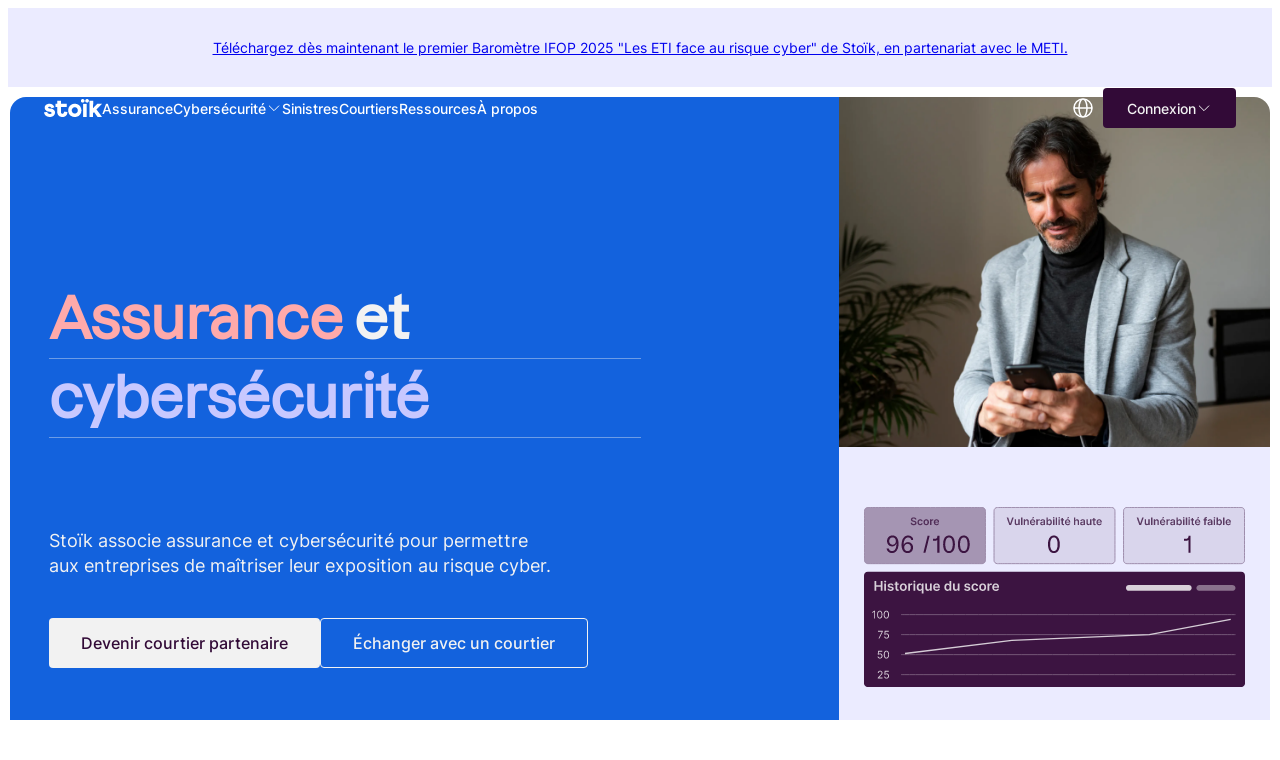

--- FILE ---
content_type: text/html; charset=utf-8
request_url: https://www.stoik.com/
body_size: 11267
content:
<!DOCTYPE html><html lang="en"><head><meta charSet="utf-8"/><meta name="viewport" content="width=device-width"/><title>Assurance et cybersécurité | Stoïk</title><meta name="title" content="Assurance et cybersécurité | Stoïk"/><meta name="description" content="Stoïk est la première agence de souscription spécialisée sur le risque cyber en Europe à destination des PME &amp; ETI. Une police d&#x27;assurance simple à souscrire, des garanties claires, transparentes et sans exclusions cachées."/><meta property="og:title" content="Assurance et cybersécurité | Stoïk"/><meta property="og:description" content="Stoïk est la première agence de souscription spécialisée sur le risque cyber en Europe à destination des PME &amp; ETI. Une police d&#x27;assurance simple à souscrire, des garanties claires, transparentes et sans exclusions cachées."/><meta property="og:image" content="[object Object]"/><meta property="twitter:card" content="summary_large_image"/><meta property="twitter:title" content="Assurance et cybersécurité | Stoïk"/><meta property="twitter:description" content="Stoïk est la première agence de souscription spécialisée sur le risque cyber en Europe à destination des PME &amp; ETI. Une police d&#x27;assurance simple à souscrire, des garanties claires, transparentes et sans exclusions cachées."/><meta property="twitter:image" content="[object Object]"/><link rel="apple-touch-icon" sizes="180x180" href="/favicon/apple-touch-icon.png"/><link rel="icon" type="image/png" sizes="32x32" href="/favicon/favicon-32x32.png"/><link rel="icon" type="image/png" sizes="16x16" href="/favicon/favicon-16x16.png"/><link rel="manifest" href="/favicon/site.webmanifest"/><link rel="mask-icon" href="/favicon/safari-pinned-tab.svg" color="#0b63dd"/><meta name="msapplication-TileColor" content="#3c1441"/><meta name="theme-color" content="#ffffff"/><meta name="next-head-count" content="19"/><link data-next-font="" rel="preconnect" href="/" crossorigin="anonymous"/><link rel="preload" href="/_next/static/css/4f583f897e5a289d.css" as="style"/><link rel="stylesheet" href="/_next/static/css/4f583f897e5a289d.css" data-n-g=""/><link rel="preload" href="/_next/static/css/ccebb2a7799168fb.css" as="style"/><link rel="stylesheet" href="/_next/static/css/ccebb2a7799168fb.css" data-n-p=""/><link rel="preload" href="/_next/static/css/d8da4a60b156904b.css" as="style"/><link rel="stylesheet" href="/_next/static/css/d8da4a60b156904b.css"/><link rel="preload" href="/_next/static/css/65bdf53f4c485fd5.css" as="style"/><link rel="stylesheet" href="/_next/static/css/65bdf53f4c485fd5.css"/><link rel="preload" href="/_next/static/css/0dfe84b5c0815898.css" as="style"/><link rel="stylesheet" href="/_next/static/css/0dfe84b5c0815898.css"/><link rel="preload" href="/_next/static/css/a283eb2a924cdb97.css" as="style"/><link rel="stylesheet" href="/_next/static/css/a283eb2a924cdb97.css"/><link rel="preload" href="/_next/static/css/ea9117b70178307e.css" as="style"/><link rel="stylesheet" href="/_next/static/css/ea9117b70178307e.css"/><link rel="preload" href="/_next/static/css/b3b5b10349f959a9.css" as="style"/><link rel="stylesheet" href="/_next/static/css/b3b5b10349f959a9.css"/><link rel="preload" href="/_next/static/css/0fd9a0a4ce1e4d88.css" as="style"/><link rel="stylesheet" href="/_next/static/css/0fd9a0a4ce1e4d88.css"/><noscript data-n-css=""></noscript><script defer="" nomodule="" src="/_next/static/chunks/polyfills-78c92fac7aa8fdd8.js"></script><script defer="" src="/_next/static/chunks/9920.2f9956c3ed20879f.js"></script><script defer="" src="/_next/static/chunks/1871.6762d799ed6bb458.js"></script><script defer="" src="/_next/static/chunks/ea88be26.0b8b202a1eea634a.js"></script><script defer="" src="/_next/static/chunks/9260.8a8cf393d6659e22.js"></script><script defer="" src="/_next/static/chunks/3437.f127bf3c7fab7b08.js"></script><script defer="" src="/_next/static/chunks/151.a20bd60334f86e0c.js"></script><script defer="" src="/_next/static/chunks/7044.21fcbe0377418401.js"></script><script defer="" src="/_next/static/chunks/383.d227d45d4e8c2b4c.js"></script><script defer="" src="/_next/static/chunks/4232.d8e0f342f382577b.js"></script><script src="/_next/static/chunks/webpack-c4cdb98556609001.js" defer=""></script><script src="/_next/static/chunks/framework-ae562e2278ed0cd0.js" defer=""></script><script src="/_next/static/chunks/main-ec129c9d1594e056.js" defer=""></script><script src="/_next/static/chunks/pages/_app-c3124abcf6b19ddc.js" defer=""></script><script src="/_next/static/chunks/6763fea0-e4011ba72a143d80.js" defer=""></script><script src="/_next/static/chunks/6190-751469d4f3dc25d2.js" defer=""></script><script src="/_next/static/chunks/9888-47308949c0c729c8.js" defer=""></script><script src="/_next/static/chunks/4246-70c13d9224874cf2.js" defer=""></script><script src="/_next/static/chunks/pages/index-8825e652cc0a4fa1.js" defer=""></script><script src="/_next/static/Iq88iS91rKrWM0al0OmXi/_buildManifest.js" defer=""></script><script src="/_next/static/Iq88iS91rKrWM0al0OmXi/_ssgManifest.js" defer=""></script></head><body><div id="__next"><header class=" style_header__IrB9Y style_white__P8OUM style_banner__5N8It  style_absolute__l49Vt undefined "><div class="style_wrapper__6I04O"><div class="style_container__CHSg1"><div class="style_container_col__rFup_"><div class="style_container_logo__baTTm"><a href="/"><img alt="Logo" loading="lazy" width="58" height="18" decoding="async" data-nimg="1" style="color:transparent" srcSet="https://stoik.cdn.prismic.io/stoik/65c0e88f615e73009ec44a77_Stoik.svg?auto=compress%2Cformat&amp;fit=max&amp;w=64 1x, https://stoik.cdn.prismic.io/stoik/65c0e88f615e73009ec44a77_Stoik.svg?auto=compress%2Cformat&amp;fit=max&amp;w=128 2x" src="https://stoik.cdn.prismic.io/stoik/65c0e88f615e73009ec44a77_Stoik.svg?auto=compress%2Cformat&amp;fit=max&amp;w=128"/></a></div><div class="style_container_links__9svhx"><div data-slice-type="header_links" data-slice-variation="default" class="styles_headerlinks_default__QCXE2 styles_white__VlBGC  undefined "><div class="styles_head__rNDub"><a class="styles_text__NDvY2 " href="/assurance">Assurance</a></div></div><div data-slice-type="header_links" data-slice-variation="default" class="styles_headerlinks_default__QCXE2 styles_white__VlBGC  undefined "><div class="styles_head__rNDub"><div class="styles_text__NDvY2">Cybersécurité<svg viewBox="0 0 16 16" fill="none" xmlns="http://www.w3.org/2000/svg"><path d="M12.6667 6L8 10.6667L3.33333 6" stroke-linecap="square" stroke-linejoin="round"></path></svg></div></div><div class="styles_dropdown__uitye"><div class="styles_content__UhH5e"><ul><li><a href="/prevention">Prévention</a></li><li><a href="/mdr">Stoïk MDR</a></li><li><a href="/email-security">Stoïk Email Security</a></li></ul></div></div></div><div data-slice-type="header_links" data-slice-variation="default" class="styles_headerlinks_default__QCXE2 styles_white__VlBGC  undefined "><div class="styles_head__rNDub"><a class="styles_text__NDvY2 " href="/sinistres">Sinistres</a></div></div><div data-slice-type="header_links" data-slice-variation="default" class="styles_headerlinks_default__QCXE2 styles_white__VlBGC  undefined "><div class="styles_head__rNDub"><a class="styles_text__NDvY2 " href="/courtiers">Courtiers</a></div></div><div data-slice-type="header_links" data-slice-variation="default" class="styles_headerlinks_default__QCXE2 styles_white__VlBGC  undefined "><div class="styles_head__rNDub"><a class="styles_text__NDvY2 " href="/ressources">Ressources</a></div></div><div data-slice-type="header_links" data-slice-variation="default" class="styles_headerlinks_default__QCXE2 styles_white__VlBGC  undefined "><div class="styles_head__rNDub"><a class="styles_text__NDvY2 " href="/a-propos">À propos</a></div></div></div></div><div class="style_container_col__rFup_"><div class="style_container_lang__xHVY_"><div class="style_logo_lang__9HZKq"><img alt="Lang" loading="lazy" width="40" height="40" decoding="async" data-nimg="1" style="color:transparent" srcSet="https://stoik.cdn.prismic.io/stoik/65d335c96df829d21997eb71_lang.svg?auto=compress%2Cformat&amp;fit=max&amp;w=48 1x, https://stoik.cdn.prismic.io/stoik/65d335c96df829d21997eb71_lang.svg?auto=compress%2Cformat&amp;fit=max&amp;w=96 2x" src="https://stoik.cdn.prismic.io/stoik/65d335c96df829d21997eb71_lang.svg?auto=compress%2Cformat&amp;fit=max&amp;w=96"/></div><ul class="style_container_dropdown__pyQrt "><div class="style_content__EEPGC"></div></ul></div><div class="style_container_btn__2YA1i"><div class="styles_btn__Ok0Nx styles_size_small__wHnTS styles_style_5__1x9JN   "><div class="styles_container__vuFjm"><span class="styles_btntxt__3ovBo">Connexion</span><span class="styles_btnicn__Qqo6k "><svg viewBox="0 0 16 16" fill="none" xmlns="http://www.w3.org/2000/svg"><path d="M12.6667 6L8 10.6667L3.33333 6" stroke-linecap="square" stroke-linejoin="round"></path></svg></span></div></div><ul class="style_container_dropdown__pyQrt "><div class="style_content__EEPGC"><li><a target="_blank" rel="noreferrer" href="https://app.stoik.io/broker-log-in/">Espace Courtier</a></li><li><a target="_blank" rel="noreferrer" href="https://app.stoik.io/">Stoïk Protect</a></li></div></ul></div></div></div></div></header><main><section data-slice-type="banner" data-slice-variation="default" class="styles_section_banner_default__b8_rS"><div class="styles_wrapper__qWYP_"><div class="styles_container__Hn62V"><p><a href="/barometre-ifop-2025-eti-risque-cyber">Téléchargez dès maintenant le premier Baromètre IFOP 2025 &quot;Les ETI face au risque cyber&quot; de Stoïk, en partenariat avec le METI.</a></p></div></div></section><section data-slice-type="hero_home" data-slice-variation="default" class="styles_section_herohome_default__15Mrf "><div class="styles_wrapper__FkNYp"><div class="styles_container__wIRqb"><div class="styles_container_text__Auc2J"><div class="styles_container_title___DJDU"><div class="styles_title_anim__QvN_s styles_light__k1sYH"><h1 class="styles_title__FH2l0"><div class="styles_container_overflow__aK3UX"><div class="styles_text__N0ARI"><span class="styles_pink__M351a">Assurance</span><span class="styles_blue__3zs0C"> </span>et</div><div class="styles_line__TIYaU"></div></div><div class="styles_container_overflow__aK3UX"><div class="styles_text__N0ARI"><span class="styles_blue__3zs0C">cybersécurité</span></div><div class="styles_line__TIYaU"></div></div></h1></div></div><div class="styles_paragraph__8SD5j"><p>Stoïk associe assurance et cybersécurité pour permettre  aux entreprises de maîtriser leur exposition au risque cyber.</p></div><div class="styles_container_btn___PP3U"><div class="styles_btn_anim__lNq4e"><a class="styles_btn__Ok0Nx styles_size_medium__vFh03 styles_style_6__IoFks   " href="/devenir-courtier-partenaire"><div class="styles_container__vuFjm"><span class="styles_btntxt__3ovBo">Devenir courtier partenaire</span></div></a></div><div class="styles_btn_anim__lNq4e"><a class="styles_btn__Ok0Nx styles_size_medium__vFh03 styles_style_8__wG18T   " href="/devis"><div class="styles_container__vuFjm"><span class="styles_btntxt__3ovBo">Échanger avec un courtier</span></div></a></div></div></div><div class="styles_container_img__Ua3bg"><div class="styles_img__Lg6QI"><img alt="Photo" loading="lazy" width="2024" height="1672" decoding="async" data-nimg="1" style="color:transparent" srcSet="https://images.prismic.io/stoik/Zf1PO868zyqdRp-X_hero_cover.jpg?auto=format%2Ccompress&amp;fit=max&amp;w=2048 1x, https://images.prismic.io/stoik/Zf1PO868zyqdRp-X_hero_cover.jpg?auto=format%2Ccompress&amp;fit=max&amp;w=3840 2x" src="https://images.prismic.io/stoik/Zf1PO868zyqdRp-X_hero_cover.jpg?auto=format%2Ccompress&amp;fit=max&amp;w=3840"/></div><div class="styles_lottie__IP1xk"><div></div></div></div></div></div></section><section data-slice-type="text_cards" data-slice-variation="default" class="styles_section_textcards_default__tyCrL"><div class="styles_wrapper__NZyow"><div class="styles_container__tEcwr"><div class="styles_container_text__U0rrI"><h2>Une approche <strong>active</strong> pour une parfaite maîtrise du risque.</h2><p>Face à un risque, deux possibilités : agir pour le réduire ou le transférer à un tiers. Stoïk propose une solution alliant couverture d’assurance et logiciel de sécurité, pour permettre à chaque entreprise de maîtriser l’ensemble de son risque cyber.</p></div><div class="styles_container_cards__lu8Rb"><a class="styles_card__vFMnl styles_blue__bpll1 styles_medium__mcpYF  " href="/assurance"><div class="styles_head__Q7G8F"><div class="styles_container_icon__sqjyP"><img src="https://stoik.cdn.prismic.io/stoik/65c0e841615e73009ec44a6b_homeCheck.svg?auto=compress,format" alt="Icon"/></div><div class="styles_container_icon__sqjyP styles_arrow__DbveW"><svg viewBox="0 0 24 24" fill="none" xmlns="http://www.w3.org/2000/svg"><rect x="4" y="11.3228" width="14" height="1.5"></rect><path d="M12.7949 5L19.3332 11.5383C19.6261 11.8312 19.6261 12.306 19.3332 12.5989L18.7997 13.1324L11.7311 6.06378L12.7949 5Z"></path><path d="M11.7402 18.0754L18.8068 11.0089L19.3367 11.5387C19.6296 11.8316 19.6296 12.3065 19.3367 12.5994L12.8004 19.1356L11.7402 18.0754Z"></path></svg></div></div><h3>Assurer en cas de sinistre</h3><p>Des garanties complètes, claires et transparentes. Accompagner et indemniser les entreprises en cas de cyberattaque est le coeur de notre mission.</p></a><a class="styles_card__vFMnl styles_pink__niBpe styles_medium__mcpYF  " href="/prevention"><div class="styles_head__Q7G8F"><div class="styles_container_icon__sqjyP"><img src="https://stoik.cdn.prismic.io/stoik/65c0e840615e73009ec44a6a_shieldCheck.svg?auto=compress,format" alt="Icon"/></div><div class="styles_container_icon__sqjyP styles_arrow__DbveW"><svg viewBox="0 0 24 24" fill="none" xmlns="http://www.w3.org/2000/svg"><rect x="4" y="11.3228" width="14" height="1.5"></rect><path d="M12.7949 5L19.3332 11.5383C19.6261 11.8312 19.6261 12.306 19.3332 12.5989L18.7997 13.1324L11.7311 6.06378L12.7949 5Z"></path><path d="M11.7402 18.0754L18.8068 11.0089L19.3367 11.5387C19.6296 11.8316 19.6296 12.3065 19.3367 12.5994L12.8004 19.1356L11.7402 18.0754Z"></path></svg></div></div><h3>Protéger en continu</h3><p>L’alliance de Stoïk Protect, plateforme de prévention, et d’un accompagnement par des experts en cybersécurité. Pour aider les entreprises à réduire leur risque au quotidien.</p></a></div></div></div></section><section data-slice-type="text_image" data-slice-variation="default" class="styles_section_textimage_default__ZMRxl"><div class="styles_wrapper__CZB7Q"><div class="styles_container__eXyxg"><div class="styles_container_main__E6G3S"><div class="styles_container_text__zrAa_"><div><div class="styles_title_anim__QvN_s styles_dark__uAit_"><h2 class="styles_title__FH2l0"><div class="styles_container_overflow__aK3UX"><div class="styles_text__N0ARI">Une solution pensée</div><div class="styles_line__TIYaU"></div></div><div class="styles_container_overflow__aK3UX"><div class="styles_text__N0ARI">pour les <span class="styles_blue__3zs0C">courtiers</span></div><div class="styles_line__TIYaU"></div></div><div class="styles_container_overflow__aK3UX"><div class="styles_text__N0ARI">en assurance.</div><div class="styles_line__TIYaU"></div></div></h2></div></div><p>Stoïk donne aux courtiers en assurance les moyens d’accompagner leurs clients face aux cyberattaques, en tout simplicité. </p><a class="styles_btn__Ok0Nx styles_size_medium__vFh03 styles_style_7__ISvwi   " href="/courtiers"><div class="styles_container__vuFjm"><span class="styles_btntxt__3ovBo">En savoir plus</span></div></a></div><div class="styles_container_lottie__kv7OX"><div></div></div></div></div><div class="styles_container_foot__CB_HP styles_dark__rcUw4"><div class="styles_card___Iy90 styles_pink__ql0Ot"><div class="styles_container_icon__IlwF0"><img alt="Icon" loading="lazy" width="40" height="40" decoding="async" data-nimg="1" style="color:transparent" srcSet="https://stoik.cdn.prismic.io/stoik/65c358b29be9a5b998b57c29_pen.svg?auto=compress%2Cformat&amp;fit=max&amp;w=48 1x, https://stoik.cdn.prismic.io/stoik/65c358b29be9a5b998b57c29_pen.svg?auto=compress%2Cformat&amp;fit=max&amp;w=96 2x" src="https://stoik.cdn.prismic.io/stoik/65c358b29be9a5b998b57c29_pen.svg?auto=compress%2Cformat&amp;fit=max&amp;w=96"/></div><div class="styles_container_text__tqYLg"><h3>Souscription simplifiée</h3><p>Une expérience de souscription 100% en ligne, rapide et automatisée depuis l’Espace Courtier.</p></div></div><div class="styles_card___Iy90 styles_blue__z00h8"><div class="styles_container_icon__IlwF0"><img alt="Icon" loading="lazy" width="40" height="40" decoding="async" data-nimg="1" style="color:transparent" srcSet="https://stoik.cdn.prismic.io/stoik/65c358b49be9a5b998b57c2b_bag.svg?auto=compress%2Cformat&amp;fit=max&amp;w=48 1x, https://stoik.cdn.prismic.io/stoik/65c358b49be9a5b998b57c2b_bag.svg?auto=compress%2Cformat&amp;fit=max&amp;w=96 2x" src="https://stoik.cdn.prismic.io/stoik/65c358b49be9a5b998b57c2b_bag.svg?auto=compress%2Cformat&amp;fit=max&amp;w=96"/></div><div class="styles_container_text__tqYLg"><h3>Prévention en continu</h3><p>Une prévention active grâce à la plateforme Stoïk Protect et un accompagnement au quotidien.</p></div></div><div class="styles_card___Iy90 styles_white__OQHEB"><div class="styles_container_icon__IlwF0"><img alt="Icon" loading="lazy" width="40" height="40" decoding="async" data-nimg="1" style="color:transparent" srcSet="https://stoik.cdn.prismic.io/stoik/65c358b39be9a5b998b57c2a_peoples.svg?auto=compress%2Cformat&amp;fit=max&amp;w=48 1x, https://stoik.cdn.prismic.io/stoik/65c358b39be9a5b998b57c2a_peoples.svg?auto=compress%2Cformat&amp;fit=max&amp;w=96 2x" src="https://stoik.cdn.prismic.io/stoik/65c358b39be9a5b998b57c2a_peoples.svg?auto=compress%2Cformat&amp;fit=max&amp;w=96"/></div><div class="styles_container_text__tqYLg"><h3>Gestion de sinistres optimisée</h3><p>Une équipe d’experts en cybersécurité dédiée 24h/7j à l’assistance des assurés victimes de cyberattaque.</p></div></div></div></div></section><section data-slice-type="text_cards" data-slice-variation="variant1" class="styles_section_textcards_variant1__47FFO"><div class="styles_wrapper__8cy5l"><div class="styles_container__gQ08y"><div class="styles_container_text__fsMDJ"><h2>Une couverture <strong>complète</strong> grâce au soutien des plus grands acteurs de l&#x27;assurance.</h2><p>Nous accompagnons les PME et ETI réalisant jusqu’à 1 milliard d’euros de chiffre d’affaires. Avec un plafond de garantie jusqu’à 10 millions d&#x27;euros.</p></div><div class="styles_container_logos__z6_DE"><div class="styles_logo__vxUKi"><div class="styles_img__vNPPg"><img alt="Tokio Marine HCC" loading="lazy" width="400" height="240" decoding="async" data-nimg="1" style="color:transparent" srcSet="https://images.prismic.io/stoik/ZieDfvPdc1huKsir_tmhcc.png?auto=format%2Ccompress&amp;fit=max&amp;w=640 1x, https://images.prismic.io/stoik/ZieDfvPdc1huKsir_tmhcc.png?auto=format%2Ccompress&amp;fit=max&amp;w=828 2x" src="https://images.prismic.io/stoik/ZieDfvPdc1huKsir_tmhcc.png?auto=format%2Ccompress&amp;fit=max&amp;w=828"/></div></div><div class="styles_logo__vxUKi"><div class="styles_img__vNPPg"><img alt="Swiss Re" loading="lazy" width="400" height="240" decoding="async" data-nimg="1" style="color:transparent" srcSet="https://images.prismic.io/stoik/ZieDfPPdc1huKsip_swissre.png?auto=format%2Ccompress&amp;fit=max&amp;w=640 1x, https://images.prismic.io/stoik/ZieDfPPdc1huKsip_swissre.png?auto=format%2Ccompress&amp;fit=max&amp;w=828 2x" src="https://images.prismic.io/stoik/ZieDfPPdc1huKsip_swissre.png?auto=format%2Ccompress&amp;fit=max&amp;w=828"/></div></div><div class="styles_logo__vxUKi"><div class="styles_img__vNPPg"><img alt="Axeria IARD" loading="lazy" width="400" height="240" decoding="async" data-nimg="1" style="color:transparent" srcSet="https://images.prismic.io/stoik/ZieDffPdc1huKsiq_axeria.png?auto=format%2Ccompress&amp;fit=max&amp;w=640 1x, https://images.prismic.io/stoik/ZieDffPdc1huKsiq_axeria.png?auto=format%2Ccompress&amp;fit=max&amp;w=828 2x" src="https://images.prismic.io/stoik/ZieDffPdc1huKsiq_axeria.png?auto=format%2Ccompress&amp;fit=max&amp;w=828"/></div></div></div><div><a class="styles_btn__Ok0Nx styles_size_medium__vFh03 styles_style_7__ISvwi   " href="/a-propos"><div class="styles_container__vuFjm"><span class="styles_btntxt__3ovBo">En savoir plus</span></div></a></div></div></div></section><section data-slice-type="call_to_action" data-slice-variation="variant3" class="styles_section_calltoaction_variant3__sVTYA"><div class="styles_wrapper__6_C6Z"><div class="styles_container__eqOXU"><div class="styles_container_text__H5UwC"><div class="styles_container_title__W2G7C"><div class="styles_title_anim__QvN_s styles_dark__uAit_"><h2 class="styles_title__FH2l0"><div class="styles_container_overflow__aK3UX"><div class="styles_text__N0ARI"><span class="styles_blue__3zs0C">Stoïk Cyber Pro IT</span></div><div class="styles_line__TIYaU"></div></div><div class="styles_container_overflow__aK3UX"><div class="styles_text__N0ARI">l&#x27;assurance des</div><div class="styles_line__TIYaU"></div></div><div class="styles_container_overflow__aK3UX"><div class="styles_text__N0ARI">entreprises IT</div><div class="styles_line__TIYaU"></div></div></h2></div></div><p>Cyber Pro IT est la nouvelle offre d&#x27;assurance dédiée aux professionnels du numérique. Conçue pour les ESN, éditeurs de logiciels, hébergeurs, sociétés de conseil, data ou encore télécoms, elle réunit en un seul contrat les garanties Responsabilité Civile Professionnelle et Cyber, pour une protection claire, complète et adaptée aux besoins réels de ces acteurs.</p><div class="styles_container_btn__o0l1r"><a class="styles_btn__Ok0Nx styles_size_medium__vFh03 styles_style_7__ISvwi   " href="/cyber-pro-it"><div class="styles_container__vuFjm"><span class="styles_btntxt__3ovBo">En savoir plus</span></div></a></div></div><div class="styles_container_img__Msl6_"><img alt="Cyber Pro IT" loading="lazy" width="7360" height="4912" decoding="async" data-nimg="1" style="color:transparent" srcSet="https://images.prismic.io/stoik/aMH2YmGNHVfTPAmO_visuel.jpg?auto=format%2Ccompress&amp;fit=max&amp;w=3840 1x" src="https://images.prismic.io/stoik/aMH2YmGNHVfTPAmO_visuel.jpg?auto=format%2Ccompress&amp;fit=max&amp;w=3840"/></div></div></div></section><div data-slice-type="line" data-slice-variation="default" class="styles_section_line_default__oSnOp"></div><section data-slice-type="text_image" data-slice-variation="variant1" class="styles_section_textimage_variant1__ATLK5"><div class="styles_wrapper__MIU5L"><div class="styles_container__c9lmh"><div class="styles_container_main__uFE0t"><div class="styles_container_video__sb9Mg"><video preload="none" poster="https://images.prismic.io/stoik/ZgRZL8t2UUcvBPFK_Miniature1.jpg?auto=format,compress"><source src="https://stoik.cdn.prismic.io/stoik/ZgU5A8t2UUcvBPy4_Stoi%CC%88k_USP_activeprevention_FR-3-.mp4" type="video/mp4"/></video><div class="styles_container_img__ezPlk"><img alt="Dans les coulisses de Stoïk" loading="lazy" width="1920" height="1080" decoding="async" data-nimg="1" style="color:transparent" srcSet="https://images.prismic.io/stoik/ZgRZL8t2UUcvBPFK_Miniature1.jpg?auto=format%2Ccompress&amp;fit=max&amp;w=1920 1x, https://images.prismic.io/stoik/ZgRZL8t2UUcvBPFK_Miniature1.jpg?auto=format%2Ccompress&amp;fit=max&amp;w=3840 2x" src="https://images.prismic.io/stoik/ZgRZL8t2UUcvBPFK_Miniature1.jpg?auto=format%2Ccompress&amp;fit=max&amp;w=3840"/></div><div class="styles_container_player__JvPDG "><div class="styles_container_play__dgou0"><svg viewBox="0 0 26 26" fill="none" xmlns="http://www.w3.org/2000/svg"><path d="M6.5 18.7781V7.22257C6.5 6.2697 6.5 5.79274 6.70052 5.51081C6.87552 5.26475 7.14527 5.1032 7.44474 5.06457C7.78774 5.02033 8.20842 5.24469 9.04858 5.69278L19.8819 11.4706L19.8858 11.4723C20.8143 11.9675 21.2788 12.2152 21.4311 12.5454C21.564 12.8334 21.564 13.1658 21.4311 13.4538C21.2786 13.7845 20.813 14.0332 19.8819 14.5298L9.04858 20.3076C8.20782 20.756 7.78786 20.9795 7.44474 20.9352C7.14527 20.8966 6.87552 20.7351 6.70052 20.489C6.5 20.2071 6.5 19.731 6.5 18.7781Z" stroke-width="1.29968" stroke-linecap="square" stroke-linejoin="round"></path></svg></div><div class="styles_container_text__mWD0I"><div class="styles_title__HlhUS">Stoïk</div><div class="styles_text__yZMjA">Assurance &amp; cybersécurité</div></div></div></div><div class="styles_container_text__mWD0I"><div><div class="styles_title_anim__QvN_s styles_light__k1sYH"><h2 class="styles_title__FH2l0"><div class="styles_container_overflow__aK3UX"><div class="styles_text__N0ARI">Dans les <span class="styles_pink__M351a">coulisses</span> de</div><div class="styles_line__TIYaU"></div></div><div class="styles_container_overflow__aK3UX"><div class="styles_text__N0ARI">Stoïk.</div><div class="styles_line__TIYaU"></div></div></h2></div></div><p>Découvrez comment nos équipes œuvrent au quotidien pour maintenir un bon niveau de risque cyber chez nos assurés.</p></div>-</div></div><div class="styles_container_foot__CB_HP styles_light__2Vn7V"><div class="styles_card___Iy90 undefined"><div class="styles_container_icon__IlwF0">100%</div><div class="styles_container_text__tqYLg"><p>en ligne, de l&#x27;émission du devis à la signature électronique – pour une souscription simple et rapide.</p></div></div><div class="styles_card___Iy90 undefined"><div class="styles_container_icon__IlwF0">2x</div><div class="styles_container_text__tqYLg"><p>moins de risque de subir un incident cyber chez les entreprises assurées par Stoïk, grâce à la prévention active.</p></div></div><div class="styles_card___Iy90 undefined"><div class="styles_container_icon__IlwF0">12h</div><div class="styles_container_text__tqYLg"><p>durée moyenne de remise en état des entreprises par les experts en cybersécurité Stoïk suite à un sinistre.</p></div></div></div></div></section><section data-slice-type="text_cards" data-slice-variation="variant2" class="styles_section_textcards_variant2__ADPZ2"><div class="styles_wrapper__ouGjA"><div class="styles_container__i6jWC"><div class="styles_container_text__bvPAO"><h2>Plus besoin d’être un <strong>expert</strong> <strong>en cybersécurité </strong>pour comprendre le risque cyber.</h2></div><div class="styles_container_cards__vre0_"><a class="styles_card__vFMnl styles_blue__bpll1 styles_small__2P8mV  " href="/ransomware-esxiargs-e-commerce"><div class="styles_head__Q7G8F"><div class="styles_container_icon__sqjyP"><img src="https://stoik.cdn.prismic.io/stoik/65c35bdb9be9a5b998b57c55_check.svg?auto=compress,format" alt="Icon"/></div><div class="styles_container_icon__sqjyP styles_arrow__DbveW"><svg viewBox="0 0 24 24" fill="none" xmlns="http://www.w3.org/2000/svg"><rect x="4" y="11.3228" width="14" height="1.5"></rect><path d="M12.7949 5L19.3332 11.5383C19.6261 11.8312 19.6261 12.306 19.3332 12.5989L18.7997 13.1324L11.7311 6.06378L12.7949 5Z"></path><path d="M11.7402 18.0754L18.8068 11.0089L19.3367 11.5387C19.6296 11.8316 19.6296 12.3065 19.3367 12.5994L12.8004 19.1356L11.7402 18.0754Z"></path></svg></div></div><h3>Blocage d’un site e-commerce</h3><p>Notre équipe a neutralisé un pirate ayant déployé un ransomware chez un e-commerçant pendant les soldes : voici comment.</p></a><a class="styles_card__vFMnl styles_blue__bpll1 styles_small__2P8mV  " href="/rapport-sinistres-cyber-2023"><div class="styles_head__Q7G8F"><div class="styles_container_icon__sqjyP"><img src="https://stoik.cdn.prismic.io/stoik/65c35bda9be9a5b998b57c54_list.svg?auto=compress,format" alt="Icon"/></div><div class="styles_container_icon__sqjyP styles_arrow__DbveW"><svg viewBox="0 0 24 24" fill="none" xmlns="http://www.w3.org/2000/svg"><rect x="4" y="11.3228" width="14" height="1.5"></rect><path d="M12.7949 5L19.3332 11.5383C19.6261 11.8312 19.6261 12.306 19.3332 12.5989L18.7997 13.1324L11.7311 6.06378L12.7949 5Z"></path><path d="M11.7402 18.0754L18.8068 11.0089L19.3367 11.5387C19.6296 11.8316 19.6296 12.3065 19.3367 12.5994L12.8004 19.1356L11.7402 18.0754Z"></path></svg></div></div><h3>Sinistres cyber : rapport 2023</h3><p>Un aperçu unique de l&#x27;état de la menace cyber et de ses impacts sur les PME et ETI, issu des données de notre portefeuille.</p></a><a class="styles_card__vFMnl styles_blue__bpll1 styles_small__2P8mV  " href="/cyberattaque-etapes"><div class="styles_head__Q7G8F"><div class="styles_container_icon__sqjyP"><img src="https://stoik.cdn.prismic.io/stoik/65c3a00c9be9a5b998b58169_chat.svg?auto=compress,format" alt="Icon"/></div><div class="styles_container_icon__sqjyP styles_arrow__DbveW"><svg viewBox="0 0 24 24" fill="none" xmlns="http://www.w3.org/2000/svg"><rect x="4" y="11.3228" width="14" height="1.5"></rect><path d="M12.7949 5L19.3332 11.5383C19.6261 11.8312 19.6261 12.306 19.3332 12.5989L18.7997 13.1324L11.7311 6.06378L12.7949 5Z"></path><path d="M11.7402 18.0754L18.8068 11.0089L19.3367 11.5387C19.6296 11.8316 19.6296 12.3065 19.3367 12.5994L12.8004 19.1356L11.7402 18.0754Z"></path></svg></div></div><h3>Le déroulé d’une cyberattaque</h3><p>Reconnaissance, armement, intrusion et élévation de privilèges : les étapes clés d’une cyberattaque.</p></a></div><div class="styles_container_btn__QlS55"><a class="styles_btn__Ok0Nx styles_size_medium__vFh03 styles_style_7__ISvwi   " href="/ressources"><div class="styles_container__vuFjm"><span class="styles_btntxt__3ovBo">Accéder aux ressources</span></div></a></div></div></div></section><section data-slice-type="call_to_action" data-slice-variation="variant2" class="styles_section_calltoaction_variant2__k6kDx styles_blue__nhqif"><div class="styles_wrapper__je1d7"><div class="styles_container__Sq_tz"><div class="styles_container_text__2IK0k"><h2>Plus de <em>1 000 courtiers</em><strong> </strong>accompagnent leurs clients avec Stoïk.</h2><p>Ouvrez un code courtier en quelques minutes. Équipez vos clients avec l’assurance cyber la plus experte du marché.</p><a class="styles_btn__Ok0Nx styles_size_medium__vFh03 styles_style_8__wG18T   " href="/devenir-courtier-partenaire"><div class="styles_container__vuFjm"><span class="styles_btntxt__3ovBo">Devenir courtier partenaire</span></div></a></div></div></div></section></main><footer class="style_footer__12Jjr undefined"><div class="style_wrapper__wGTfd"><div class="style_container__WHv_K"><div class="style_container_main__LH8Br"><div class="style_container_col__SNp3k"><div class="style_container_logo__tsTqp"><a href="/"></a></div><div class="style_container_social__5d8g7"></div></div><div class="style_container_slice__LgCXa"></div></div><div class="style_container_foot__Ybbei"><div class="style_container_logos__rUfgF"></div></div></div></div></footer></div><script id="__NEXT_DATA__" type="application/json">{"props":{"pageProps":{"header":{"id":"ZcDopREAACh1n6HG","uid":null,"url":null,"type":"header","href":"https://stoik.cdn.prismic.io/api/v2/documents/search?ref=aWpd_hEAACIAIyJy\u0026q=%5B%5B%3Ad+%3D+at%28document.id%2C+%22ZcDopREAACh1n6HG%22%29+%5D%5D","tags":[],"first_publication_date":"2024-02-05T13:55:07+0000","last_publication_date":"2026-01-13T16:26:52+0000","slugs":["header"],"linked_documents":[],"lang":"fr-fr","alternate_languages":[{"id":"aFBCrRAAAB8AQsj9","type":"header","lang":"nl-be"},{"id":"Zmq65xIAACAAI1y2","type":"header","lang":"es-es"},{"id":"ZgQGpRIAACIAoCxB","type":"header","lang":"en-us"},{"id":"ZgP-KxIAACIAoAXg","type":"header","lang":"de-de"}],"data":{"img":{"dimensions":{"width":58,"height":18},"alt":"Logo","copyright":null,"url":"https://stoik.cdn.prismic.io/stoik/65c0e88f615e73009ec44a77_Stoik.svg?auto=compress,format","id":"ZcDoj2FecwCexEp3","edit":{"x":0,"y":0,"zoom":1,"background":"transparent"}},"slices1":[{"variation":"default","version":"initial","items":[],"primary":{"text":"Assurance","link":{"id":"Zc3g8xEAAGchENqX","type":"assurance","tags":[],"lang":"fr-fr","slug":"assurance","first_publication_date":"2024-02-15T10:06:00+0000","last_publication_date":"2025-09-11T10:01:31+0000","uid":"assurance","url":"/assurance","link_type":"Document","key":"3243d22f-444e-41b1-a363-5396f9abdbab","isBroken":false},"choice":false},"id":"header_links$e8c3deb3-7944-405d-8527-da1f8d2be3c8","slice_type":"header_links","slice_label":null},{"variation":"default","version":"initial","items":[{"text":"Prévention","link":{"id":"Zc4qVhIAAEwDZZNG","type":"protect","tags":[],"lang":"fr-fr","slug":"protect","first_publication_date":"2024-02-15T17:51:10+0000","last_publication_date":"2025-09-02T07:57:14+0000","uid":"prevention","url":"/prevention","link_type":"Document","key":"73ab2cf1-1ca9-4541-bfb9-5ad2ad6fa80d","isBroken":false}},{"text":"Stoïk MDR","link":{"id":"Zx--oBAAACAAWmbI","type":"repeatable","tags":["page"],"lang":"fr-fr","slug":"le-mdr-une-solution-incontournable-face-aux-defis-cyber","first_publication_date":"2024-10-28T16:41:06+0000","last_publication_date":"2026-01-13T16:27:36+0000","uid":"mdr","url":"/mdr","link_type":"Document","key":"33525633-0b0c-417e-98d3-e12aad9241c9","isBroken":false}},{"text":"Stoïk Email Security","link":{"id":"aWX-CREAAB8APvsK","type":"repeatable","tags":[],"lang":"fr-fr","slug":"lemail-est-la-porte-dentree-principale-de-la-fraude-financiere","first_publication_date":"2026-01-13T16:26:15+0000","last_publication_date":"2026-01-13T16:37:34+0000","uid":"email-security","url":"/email-security","link_type":"Document","key":"e666843d-c70d-4dae-9954-350199722329","isBroken":false}}],"primary":{"text":"Cybersécurité","link":{"link_type":"Any"},"choice":true},"id":"header_links$776dc3aa-fa2d-4b12-91c1-8cd1c287528b","slice_type":"header_links","slice_label":null},{"variation":"default","version":"initial","items":[],"primary":{"text":"Sinistres","link":{"id":"ZdYIThAAAC5OK1No","type":"assistance_cyber","tags":[],"lang":"fr-fr","slug":"assistance-cyber","first_publication_date":"2024-02-22T13:40:24+0000","last_publication_date":"2025-09-11T07:19:30+0000","uid":"sinistres","url":"/sinistres","link_type":"Document","key":"39c55fb5-5deb-47bb-9a9e-128ec63ff0b1","isBroken":false},"choice":false},"id":"header_links$9008e85c-d0da-4149-91d4-af1370d9cde4","slice_type":"header_links","slice_label":null},{"variation":"default","version":"initial","items":[],"primary":{"text":"Courtiers","link":{"id":"Zeb--hEAALZuwWPc","type":"broker","tags":[],"lang":"fr-fr","slug":"broker","first_publication_date":"2024-03-05T11:16:11+0000","last_publication_date":"2025-06-30T07:47:05+0000","uid":"courtiers","url":"/courtiers","link_type":"Document","key":"34573531-651c-4d4e-9656-f8cfc4bcf54e","isBroken":false},"choice":false},"id":"header_links$43c281a2-a6ac-455c-8d48-de86141a541d","slice_type":"header_links","slice_label":null},{"variation":"default","version":"initial","items":[],"primary":{"text":"Ressources","link":{"id":"ZesziRAAAG1eBJse","type":"resources_hub","tags":[],"lang":"fr-fr","slug":"resources---hub","first_publication_date":"2024-03-08T15:49:30+0000","last_publication_date":"2025-02-11T10:33:53+0000","uid":"ressources","url":"/ressources","link_type":"Document","key":"093dbc65-1ce8-4d1e-92c4-85e508c14dc5","isBroken":false},"choice":false},"id":"header_links$d314de65-736e-4de8-bfe6-5775082b5a10","slice_type":"header_links","slice_label":null},{"variation":"default","version":"initial","items":[],"primary":{"text":"À propos","link":{"id":"ZeiADhAAAFsA98n1","type":"about","tags":[],"lang":"fr-fr","slug":"about","first_publication_date":"2024-03-06T14:39:12+0000","last_publication_date":"2026-01-16T15:49:18+0000","uid":"a-propos","url":"/a-propos","link_type":"Document","key":"ca62a76a-053b-4345-a4da-fb3e7197a8c8","isBroken":false},"choice":false},"id":"header_links$f3677f7d-ebbf-4a47-b045-87adcf36db8c","slice_type":"header_links","slice_label":null}],"img1":{"dimensions":{"width":40,"height":40},"alt":"Lang","copyright":null,"url":"https://stoik.cdn.prismic.io/stoik/65d335c96df829d21997eb71_lang.svg?auto=compress,format","id":"ZdM1yW34KdIZl-tx","edit":{"x":0,"y":0,"zoom":1,"background":"transparent"}},"btntxt":"Connexion","grp3":[{"btntxt":"Espace Courtier","btnlnk":{"link_type":"Web","key":"7cd88648-6eff-4365-a4ff-30f6ca5baeb8","url":"https://app.stoik.io/broker-log-in/","target":"_blank"}},{"btntxt":"Stoïk Protect","btnlnk":{"link_type":"Web","key":"f110143d-13e6-46ce-9240-1d29018a9acf","url":"https://app.stoik.io/","target":"_blank"}}]}},"page":{"id":"ZcDl7REAAM5yn5xs","uid":"home","url":"/","type":"home","href":"https://stoik.cdn.prismic.io/api/v2/documents/search?ref=aWpd_hEAACIAIyJy\u0026q=%5B%5B%3Ad+%3D+at%28document.id%2C+%22ZcDl7REAAM5yn5xs%22%29+%5D%5D","tags":["page"],"first_publication_date":"2024-02-05T13:53:35+0000","last_publication_date":"2025-10-09T06:53:20+0000","slugs":["home"],"linked_documents":[],"lang":"fr-fr","alternate_languages":[{"id":"Zmq5RhIAACAAI1o8","type":"home","lang":"es-es","uid":"homepage"},{"id":"ZgQH-RIAACIAoDJu","type":"home","lang":"en-us","uid":"home"},{"id":"aFA88BkAAEQA6qYd","type":"home","lang":"nl-be","uid":"homepagenl"},{"id":"ZgQH-BIAACQAoDJo","type":"home","lang":"de-de","uid":"home"}],"data":{"slices":[{"variation":"default","version":"initial","items":[],"primary":{"txt":[{"type":"paragraph","text":"Téléchargez dès maintenant le premier Baromètre IFOP 2025 \"Les ETI face au risque cyber\" de Stoïk, en partenariat avec le METI.","spans":[{"start":0,"end":127,"type":"hyperlink","data":{"id":"aOYo-hAAACUAEijB","type":"resources_article","tags":["resource"],"lang":"fr-fr","slug":"telecharger-le-rapport.","first_publication_date":"2025-10-09T06:17:50+0000","last_publication_date":"2025-10-09T06:17:50+0000","uid":"barometre-ifop-2025-eti-risque-cyber","url":"/barometre-ifop-2025-eti-risque-cyber","link_type":"Document","isBroken":false}}],"direction":"ltr"}]},"id":"banner$cd093cad-d3e5-4136-b34c-40af28c0e207","slice_type":"banner","slice_label":null},{"variation":"default","version":"initial","items":[],"primary":{"title":[{"type":"list-item","text":"Assurance et","spans":[{"start":0,"end":9,"type":"em"},{"start":9,"end":10,"type":"strong"}],"direction":"ltr"},{"type":"list-item","text":"cybersécurité","spans":[{"start":0,"end":13,"type":"strong"}],"direction":"ltr"}],"txt":[{"type":"paragraph","text":"Stoïk associe assurance et cybersécurité pour permettre \u2028aux entreprises de maîtriser leur exposition au risque cyber.","spans":[],"direction":"ltr"}],"btntxt1":"Devenir courtier partenaire","btnlnk1":{"id":"ZfFwsxEAAIdV10DK","type":"contact","tags":["contact form"],"lang":"fr-fr","slug":"-","first_publication_date":"2024-03-13T09:24:38+0000","last_publication_date":"2024-04-22T10:44:39+0000","uid":"devenir-courtier-partenaire","url":"/devenir-courtier-partenaire","link_type":"Document","key":"dff74a68-5ea1-4c98-a194-13e863b56e93","isBroken":false},"btntxt2":"Échanger avec un courtier","btnlnk2":{"id":"ZfFxFBEAALJV10II","type":"contact","tags":[],"lang":"fr-fr","slug":"-","first_publication_date":"2024-03-13T09:25:57+0000","last_publication_date":"2024-04-18T13:13:35+0000","uid":"devis","url":"/devis","link_type":"Document","key":"09ad681f-34b2-48e1-95ed-8121db5a8a08","isBroken":false},"img1":{"dimensions":{"width":2024,"height":1672},"alt":"Photo","copyright":null,"url":"https://images.prismic.io/stoik/Zf1PO868zyqdRp-X_hero_cover.jpg?auto=format,compress","id":"Zf1PO868zyqdRp-X","edit":{"x":0,"y":0,"zoom":1,"background":"transparent"}},"choice":true,"img2":{"dimensions":{"width":506,"height":300},"alt":"Score history image","copyright":null,"url":"https://stoik.cdn.prismic.io/stoik/Zh5z2EaI3ufuUONm_home-hero-EN.svg","id":"Zh5z2EaI3ufuUONm","edit":{"x":0,"y":0,"zoom":1,"background":"transparent"}}},"id":"hero_home$e2de5552-a928-4155-bf59-9420b88128d4","slice_type":"hero_home","slice_label":null},{"variation":"default","version":"initial","items":[{"choice":"blue","img":{"dimensions":{"width":40,"height":40},"alt":"Icon","copyright":null,"url":"https://stoik.cdn.prismic.io/stoik/65c0e841615e73009ec44a6b_homeCheck.svg?auto=compress,format","id":"ZcDoQWFecwCexEpr","edit":{"x":0,"y":0,"zoom":1,"background":"transparent"}},"title":[{"type":"heading3","text":"Assurer en cas de sinistre","spans":[],"direction":"ltr"}],"txt":[{"type":"paragraph","text":"Des garanties complètes, claires et transparentes. Accompagner et indemniser les entreprises en cas de cyberattaque est le coeur de notre mission.","spans":[],"direction":"ltr"}],"lnk":{"id":"Zc3g8xEAAGchENqX","type":"assurance","tags":[],"lang":"fr-fr","slug":"assurance","first_publication_date":"2024-02-15T10:06:00+0000","last_publication_date":"2025-09-11T10:01:31+0000","uid":"assurance","url":"/assurance","link_type":"Document","key":"4514ce54-0ecd-46be-9557-c4eab8d1898b","isBroken":false}},{"choice":"pink","img":{"dimensions":{"width":40,"height":40},"alt":"Icon","copyright":null,"url":"https://stoik.cdn.prismic.io/stoik/65c0e840615e73009ec44a6a_shieldCheck.svg?auto=compress,format","id":"ZcDoQGFecwCexEpq","edit":{"x":0,"y":0,"zoom":1,"background":"transparent"}},"title":[{"type":"heading3","text":"Protéger en continu","spans":[],"direction":"ltr"}],"txt":[{"type":"paragraph","text":"L’alliance de Stoïk Protect, plateforme de prévention, et d’un accompagnement par des experts en cybersécurité. Pour aider les entreprises à réduire leur risque au quotidien.","spans":[],"direction":"ltr"}],"lnk":{"id":"Zc4qVhIAAEwDZZNG","type":"protect","tags":[],"lang":"fr-fr","slug":"protect","first_publication_date":"2024-02-15T17:51:10+0000","last_publication_date":"2025-09-02T07:57:14+0000","uid":"prevention","url":"/prevention","link_type":"Document","key":"ca225a58-2d36-4ac2-aa28-bba26adfaa55","isBroken":false}}],"primary":{"title":[{"type":"heading2","text":"Une approche active pour une parfaite maîtrise du risque.","spans":[{"start":13,"end":19,"type":"strong"}],"direction":"ltr"}],"txt":[{"type":"paragraph","text":"Face à un risque, deux possibilités : agir pour le réduire ou le transférer à un tiers. Stoïk propose une solution alliant couverture d’assurance et logiciel de sécurité, pour permettre à chaque entreprise de maîtriser l’ensemble de son risque cyber.","spans":[],"direction":"ltr"}]},"id":"text_cards$e5ccad87-1be3-4db8-aefc-383b3ef4fc2d","slice_type":"text_cards","slice_label":null},{"variation":"default","version":"initial","items":[{"choice":"pink","img":{"dimensions":{"width":40,"height":40},"alt":"Icon","copyright":null,"url":"https://stoik.cdn.prismic.io/stoik/65c358b29be9a5b998b57c29_pen.svg?auto=compress,format","id":"ZcNYspvppbmYtXwp","edit":{"x":0,"y":0,"zoom":1,"background":"transparent"}},"title":[{"type":"heading3","text":"Souscription simplifiée","spans":[],"direction":"ltr"}],"txt":[{"type":"paragraph","text":"Une expérience de souscription 100% en ligne, rapide et automatisée depuis l’Espace Courtier.","spans":[],"direction":"ltr"}]},{"choice":"blue","img":{"dimensions":{"width":40,"height":40},"alt":"Icon","copyright":null,"url":"https://stoik.cdn.prismic.io/stoik/65c358b49be9a5b998b57c2b_bag.svg?auto=compress,format","id":"ZcNYtJvppbmYtXwr","edit":{"x":0,"y":0,"zoom":1,"background":"transparent"}},"title":[{"type":"heading3","text":"Prévention en continu","spans":[],"direction":"ltr"}],"txt":[{"type":"paragraph","text":"Une prévention active grâce à la plateforme Stoïk Protect et un accompagnement au quotidien.","spans":[],"direction":"ltr"}]},{"choice":"white","img":{"dimensions":{"width":40,"height":40},"alt":"Icon","copyright":null,"url":"https://stoik.cdn.prismic.io/stoik/65c358b39be9a5b998b57c2a_peoples.svg?auto=compress,format","id":"ZcNYs5vppbmYtXwq","edit":{"x":0,"y":0,"zoom":1,"background":"transparent"}},"title":[{"type":"heading3","text":"Gestion de sinistres optimisée","spans":[],"direction":"ltr"}],"txt":[{"type":"paragraph","text":"Une équipe d’experts en cybersécurité dédiée 24h/7j à l’assistance des assurés victimes de cyberattaque.","spans":[],"direction":"ltr"}]}],"primary":{"title":[{"type":"list-item","text":"Une solution pensée","spans":[],"direction":"ltr"},{"type":"list-item","text":"pour les courtiers","spans":[{"start":9,"end":18,"type":"strong"}],"direction":"ltr"},{"type":"list-item","text":"en assurance.","spans":[],"direction":"ltr"}],"txt":[{"type":"paragraph","text":"Stoïk donne aux courtiers en assurance les moyens d’accompagner leurs clients face aux cyberattaques, en tout simplicité. ","spans":[],"direction":"ltr"}],"btntxt":"En savoir plus","btnlnk":{"id":"Zeb--hEAALZuwWPc","type":"broker","tags":[],"lang":"fr-fr","slug":"broker","first_publication_date":"2024-03-05T11:16:11+0000","last_publication_date":"2025-06-30T07:47:05+0000","uid":"courtiers","url":"/courtiers","link_type":"Document","key":"b01099b2-02ce-4a6e-a218-444c9088c7f2","isBroken":false},"choice":true,"img":{"dimensions":{"width":616,"height":316},"alt":null,"copyright":null,"url":"https://stoik.cdn.prismic.io/stoik/Zh6d-EaI3ufuUOrM_home.svg?auto=compress,format","id":"Zh6d-EaI3ufuUOrM","edit":{"x":0,"y":0,"zoom":1,"background":"transparent"}}},"id":"text_image$59ec02ca-0615-4087-a992-d6e2fe91fe61","slice_type":"text_image","slice_label":null},{"variation":"variant1","version":"initial","items":[{"img":{"dimensions":{"width":400,"height":240},"alt":"Tokio Marine HCC","copyright":null,"url":"https://images.prismic.io/stoik/ZieDfvPdc1huKsir_tmhcc.png?auto=format,compress","id":"ZieDfvPdc1huKsir","edit":{"x":0,"y":0,"zoom":1,"background":"transparent"}}},{"img":{"dimensions":{"width":400,"height":240},"alt":"Swiss Re","copyright":null,"url":"https://images.prismic.io/stoik/ZieDfPPdc1huKsip_swissre.png?auto=format,compress","id":"ZieDfPPdc1huKsip","edit":{"x":0,"y":0,"zoom":1,"background":"transparent"}}},{"img":{"dimensions":{"width":400,"height":240},"alt":"Axeria IARD","copyright":null,"url":"https://images.prismic.io/stoik/ZieDffPdc1huKsiq_axeria.png?auto=format,compress","id":"ZieDffPdc1huKsiq","edit":{"x":0,"y":0,"zoom":1,"background":"transparent"}}}],"primary":{"title":[{"type":"heading2","text":"Une couverture complète grâce au soutien des plus grands acteurs de l'assurance.","spans":[{"start":15,"end":23,"type":"strong"}],"direction":"ltr"}],"txt":[{"type":"paragraph","text":"Nous accompagnons les PME et ETI réalisant jusqu’à 1 milliard d’euros de chiffre d’affaires. Avec un plafond de garantie jusqu’à 10 millions d'euros.","spans":[],"direction":"ltr"}],"btntxt":"En savoir plus","btnlnk":{"id":"ZeiADhAAAFsA98n1","type":"about","tags":[],"lang":"fr-fr","slug":"about","first_publication_date":"2024-03-06T14:39:12+0000","last_publication_date":"2026-01-16T15:49:18+0000","uid":"a-propos","url":"/a-propos","link_type":"Document","key":"179bc1c4-65d9-4b45-a4cc-947f164812bd","isBroken":false}},"id":"text_cards$0995b0a4-7315-4789-8912-da8dbda21cc2","slice_type":"text_cards","slice_label":null},{"variation":"variant3","version":"initial","items":[],"primary":{"title":[{"type":"list-item","text":"Stoïk Cyber Pro IT","spans":[{"start":0,"end":18,"type":"strong"}],"direction":"ltr"},{"type":"list-item","text":"l'assurance des","spans":[],"direction":"ltr"},{"type":"list-item","text":"entreprises IT","spans":[],"direction":"ltr"}],"txt":[{"type":"paragraph","text":"Cyber Pro IT est la nouvelle offre d'assurance dédiée aux professionnels du numérique. Conçue pour les ESN, éditeurs de logiciels, hébergeurs, sociétés de conseil, data ou encore télécoms, elle réunit en un seul contrat les garanties Responsabilité Civile Professionnelle et Cyber, pour une protection claire, complète et adaptée aux besoins réels de ces acteurs.","spans":[],"direction":"ltr"}],"btntxt":"En savoir plus","btnlnk":{"id":"aMHzURIAAB8APC24","type":"repeatable","tags":["page"],"lang":"fr-fr","slug":"trop-souvent-les-acteurs-it-ne-sont-pas-pleinement-couverts","first_publication_date":"2025-09-11T06:41:37+0000","last_publication_date":"2025-09-11T07:37:22+0000","uid":"cyber-pro-it","url":"/cyber-pro-it","link_type":"Document","key":"5ed84db5-b184-462b-999a-26da7eca26f7","isBroken":false},"img":{"dimensions":{"width":7360,"height":4912},"alt":"Cyber Pro IT","copyright":null,"url":"https://images.prismic.io/stoik/aMH2YmGNHVfTPAmO_visuel.jpg?auto=format,compress","id":"aMH2YmGNHVfTPAmO","edit":{"x":0,"y":0,"zoom":1,"background":"transparent"}}},"id":"call_to_action$ac275e94-78e7-4ad3-bb6b-c57967f59808","slice_type":"call_to_action","slice_label":null},{"variation":"default","version":"initial","items":[],"primary":{},"id":"line$9c2cddb7-4cf3-4825-9462-16cf3add9aa3","slice_type":"line","slice_label":null},{"variation":"variant1","version":"initial","items":[{"icon":"100%","txt":[{"type":"paragraph","text":"en ligne, de l'émission du devis à la signature électronique – pour une souscription simple et rapide.","spans":[],"direction":"ltr"}]},{"icon":"2x","txt":[{"type":"paragraph","text":"moins de risque de subir un incident cyber chez les entreprises assurées par Stoïk, grâce à la prévention active.","spans":[],"direction":"ltr"}]},{"icon":"12h","txt":[{"type":"paragraph","text":"durée moyenne de remise en état des entreprises par les experts en cybersécurité Stoïk suite à un sinistre.","spans":[],"direction":"ltr"}]}],"primary":{"choice":false,"youtube":null,"video":{"link_type":"Media","key":"d7c7d76a-fbbd-4bc2-8e17-6e1fb6f3ec1f","kind":"file","id":"ZgU5A8t2UUcvBPy4","url":"https://stoik.cdn.prismic.io/stoik/ZgU5A8t2UUcvBPy4_Stoi%CC%88k_USP_activeprevention_FR-3-.mp4","name":"Stoïk_USP_active prevention_FR (3).mp4","size":"96608643"},"thumbnail":{"dimensions":{"width":1920,"height":1080},"alt":"Dans les coulisses de Stoïk","copyright":null,"url":"https://images.prismic.io/stoik/ZgRZL8t2UUcvBPFK_Miniature1.jpg?auto=format,compress","id":"ZgRZL8t2UUcvBPFK","edit":{"x":0,"y":0,"zoom":1,"background":"transparent"}},"p_title":"Stoïk","p_txt":"Assurance \u0026 cybersécurité","title":[{"type":"list-item","text":"Dans les coulisses de","spans":[{"start":9,"end":18,"type":"em"}],"direction":"ltr"},{"type":"list-item","text":"Stoïk.","spans":[],"direction":"ltr"}],"txt":[{"type":"paragraph","text":"Découvrez comment nos équipes œuvrent au quotidien pour maintenir un bon niveau de risque cyber chez nos assurés.","spans":[],"direction":"ltr"}]},"id":"text_image$bb1e5fc5-90b3-41a2-acee-c65da931de8a","slice_type":"text_image","slice_label":null},{"variation":"variant2","version":"initial","items":[{"choice":"blue","img":{"dimensions":{"width":40,"height":40},"alt":"Icon","copyright":null,"url":"https://stoik.cdn.prismic.io/stoik/65c35bdb9be9a5b998b57c55_check.svg?auto=compress,format","id":"ZcNb25vppbmYtXxV","edit":{"x":0,"y":0,"zoom":1,"background":"transparent"}},"title":[{"type":"heading3","text":"Blocage d’un site e-commerce","spans":[],"direction":"ltr"}],"txt":[{"type":"paragraph","text":"Notre équipe a neutralisé un pirate ayant déployé un ransomware chez un e-commerçant pendant les soldes : voici comment.","spans":[],"direction":"ltr"}],"lnk":{"id":"ZhP5xxEAAIMLGav8","type":"resources_article","tags":["resource"],"lang":"fr-fr","slug":"le-site-internet-a-larret-et-une-demande-de-rancon-de-50-000-euros","first_publication_date":"2024-04-08T14:12:44+0000","last_publication_date":"2024-06-28T08:29:38+0000","uid":"ransomware-esxiargs-e-commerce","url":"/ransomware-esxiargs-e-commerce","link_type":"Document","key":"14ccbc71-2f43-427e-b849-f38246a5260c","isBroken":false}},{"choice":"blue","img":{"dimensions":{"width":40,"height":40},"alt":"Icon","copyright":null,"url":"https://stoik.cdn.prismic.io/stoik/65c35bda9be9a5b998b57c54_list.svg?auto=compress,format","id":"ZcNb2pvppbmYtXxU","edit":{"x":0,"y":0,"zoom":1,"background":"transparent"}},"title":[{"type":"heading3","text":"Sinistres cyber : rapport 2023","spans":[],"direction":"ltr"}],"txt":[{"type":"paragraph","text":"Un aperçu unique de l'état de la menace cyber et de ses impacts sur les PME et ETI, issu des données de notre portefeuille.","spans":[],"direction":"ltr"}],"lnk":{"id":"ZhPw2hEAAH4JGYEW","type":"resources_article","tags":["resource"],"lang":"fr-fr","slug":"telecharger-le-rapport.","first_publication_date":"2024-04-08T13:35:05+0000","last_publication_date":"2024-06-28T08:30:38+0000","uid":"rapport-sinistres-cyber-2023","url":"/rapport-sinistres-cyber-2023","link_type":"Document","key":"1d8bd727-9681-42ac-bfc8-9474f5e6b5f3","isBroken":false}},{"choice":"blue","img":{"dimensions":{"width":40,"height":40},"alt":"Icon","copyright":null,"url":"https://stoik.cdn.prismic.io/stoik/65c3a00c9be9a5b998b58169_chat.svg?auto=compress,format","id":"ZcOgDJvppbmYtYFp","edit":{"x":0,"y":0,"zoom":1,"background":"transparent"}},"title":[{"type":"heading3","text":"Le déroulé d’une cyberattaque","spans":[],"direction":"ltr"}],"txt":[{"type":"paragraph","text":"Reconnaissance, armement, intrusion et élévation de privilèges : les étapes clés d’une cyberattaque.","spans":[],"direction":"ltr"}],"lnk":{"id":"ZgVZ4xIAANAnpiq2","type":"resources_article","tags":[],"lang":"fr-fr","slug":"etape-1-linfiltration-du-reseau","first_publication_date":"2024-03-28T12:02:33+0000","last_publication_date":"2024-06-28T08:28:52+0000","uid":"cyberattaque-etapes","url":"/cyberattaque-etapes","link_type":"Document","key":"c777061c-06e5-48d1-b3f4-7e24b4525ca3","isBroken":false}}],"primary":{"title":[{"type":"heading2","text":"Plus besoin d’être un expert en cybersécurité pour comprendre le risque cyber.","spans":[{"start":22,"end":28,"type":"strong"},{"start":29,"end":46,"type":"strong"}],"direction":"ltr"}],"txt":[],"btntxt":"Accéder aux ressources","btnlnk":{"id":"ZesziRAAAG1eBJse","type":"resources_hub","tags":[],"lang":"fr-fr","slug":"resources---hub","first_publication_date":"2024-03-08T15:49:30+0000","last_publication_date":"2025-02-11T10:33:53+0000","uid":"ressources","url":"/ressources","link_type":"Document","key":"dadabbe3-1476-47da-8177-e9dceac6b0f9","isBroken":false}},"id":"text_cards$1a5d1925-c2da-4619-a7f9-9585724ba83c","slice_type":"text_cards","slice_label":null},{"variation":"variant2","version":"initial","items":[],"primary":{"choice":false,"title":[{"type":"heading2","text":"Plus de 1 000 courtiers accompagnent leurs clients avec Stoïk.","spans":[{"start":8,"end":23,"type":"em"},{"start":23,"end":24,"type":"strong"}],"direction":"ltr"}],"txt":[{"type":"paragraph","text":"Ouvrez un code courtier en quelques minutes. Équipez vos clients avec l’assurance cyber la plus experte du marché.","spans":[],"direction":"ltr"}],"btntxt":"Devenir courtier partenaire","btnlnk":{"id":"ZfFwsxEAAIdV10DK","type":"contact","tags":["contact form"],"lang":"fr-fr","slug":"-","first_publication_date":"2024-03-13T09:24:38+0000","last_publication_date":"2024-04-22T10:44:39+0000","uid":"devenir-courtier-partenaire","url":"/devenir-courtier-partenaire","link_type":"Document","key":"8fa68e46-5862-4b35-beea-f2430519e69b","isBroken":false}},"id":"call_to_action$93cf51da-a340-4932-a4a9-d377859b1615","slice_type":"call_to_action","slice_label":null}],"meta_title":"Assurance et cybersécurité | Stoïk","meta_description":"Stoïk est la première agence de souscription spécialisée sur le risque cyber en Europe à destination des PME \u0026 ETI. Une police d'assurance simple à souscrire, des garanties claires, transparentes et sans exclusions cachées.","meta_image":{}}}},"__N_SSG":true},"page":"/","query":{},"buildId":"Iq88iS91rKrWM0al0OmXi","runtimeConfig":{"locales":["fr-fr","de-de","en-us","es-es","nl-be"]},"isFallback":false,"dynamicIds":[9920,1871,3437,151,7044,383,4232],"gsp":true,"locale":"fr-fr","locales":["fr-fr","de-de","en-us","es-es","nl-be"],"defaultLocale":"fr-fr","scriptLoader":[]}</script></body></html>

--- FILE ---
content_type: text/css; charset=utf-8
request_url: https://www.stoik.com/_next/static/css/4f583f897e5a289d.css
body_size: 2111
content:
:where(:not(html,iframe,canvas,img,svg,video,audio):not(svg *,symbol *)){all:unset;display:revert}*,:after,:before{box-sizing:border-box;-webkit-font-smoothing:antialiased;-moz-osx-font-smoothing:grayscale}a,button{cursor:revert}menu,ol,ul{list-style:none}img{max-inline-size:100%;max-block-size:100%}table{border-collapse:collapse}input,textarea{-webkit-user-select:auto}textarea{white-space:revert}meter{-webkit-appearance:revert;-moz-appearance:revert;appearance:revert}:where(pre){all:revert}::placeholder{color:unset}::marker{content:normal}:where([hidden]){display:none}:where([contenteditable]:not([contenteditable=false])){-moz-user-modify:read-write;-webkit-user-modify:read-write;overflow-wrap:break-word;-webkit-line-break:after-white-space;-webkit-user-select:auto}:where([draggable=true]){-webkit-user-drag:element}:where(dialog:modal){all:revert}@font-face{font-family:Lazzer-Bold;src:url(/_next/static/media/Lazzer-Bold.70340caa.ttf)}@font-face{font-family:Lazzer-Medium;src:url(/_next/static/media/Lazzer-Medium.5e9dc586.ttf)}@font-face{font-family:Lazzer-Regular;src:url(/_next/static/media/Lazzer-Regular.7363b367.ttf)}@font-face{font-family:Lazzer-SemiBold;src:url(/_next/static/media/Lazzer-SemiBold.6f229089.ttf)}@font-face{font-family:Inter-Medium;src:url(/_next/static/media/Inter-Medium.dde90d17.ttf)}@font-face{font-family:Inter-SemiBold;src:url(/_next/static/media/Inter-SemiBold.2a2f0a2a.ttf)}@font-face{font-family:Inter-Regular;src:url(/_next/static/media/Inter-Regular.1b761fdd.ttf)}.submitted-message{display:flex!important;color:#320a37;font-family:Lazzer-Medium,sans-serif;line-height:130%!important}@media screen and (min-width:700px){.submitted-message{font-size:32px;line-height:1.1}}@media screen and (max-width:700px){.submitted-message{font-size:28px;line-height:1.1}}.hs-form{width:100%;display:flex;flex-direction:column;gap:24px;position:relative;z-index:10!important}.hs-form .hs-field-desc{font-size:14px;line-height:1.4;color:#320a37}.hs-form .hs-fieldtype-select label{order:1}.hs-form .hs-fieldtype-select .input{order:2}.hs-form .hs-fieldtype-select .hs-field-desc{order:3}.hs-form .hs-fieldtype-select ul{order:4}.hs-form .hs-field-desc{font-size:11px;line-height:1.3;color:#888c8f;font-family:Inter-Regular}.hs-form .hs-fieldtype-email,.hs-form .hs-fieldtype-number,.hs-form .hs-fieldtype-phonenumber,.hs-form .hs-fieldtype-text{width:100%!important;float:unset!important;display:flex;flex-direction:column;gap:4px}.hs-form .hs-fieldtype-email>label,.hs-form .hs-fieldtype-number>label,.hs-form .hs-fieldtype-phonenumber>label,.hs-form .hs-fieldtype-text>label{font-size:14px;line-height:1.4;color:#320a37;font-family:Inter-Regular}@media(max-width:calc(92px * 12 + calc(8px * 11 / 12) * 12 / (12 - 1) * (12 - 1) + calc(0 * 8px))){.hs-form .hs-fieldtype-email>label,.hs-form .hs-fieldtype-number>label,.hs-form .hs-fieldtype-phonenumber>label,.hs-form .hs-fieldtype-text>label{font-size:11px;line-height:1.3;color:#320a37;font-family:Inter-Regular}}.hs-form .hs-fieldtype-email .input,.hs-form .hs-fieldtype-number .input,.hs-form .hs-fieldtype-phonenumber .input,.hs-form .hs-fieldtype-text .input{width:100%!important;margin-right:unset!important}.hs-form .hs-fieldtype-email .input input,.hs-form .hs-fieldtype-number .input input,.hs-form .hs-fieldtype-phonenumber .input input,.hs-form .hs-fieldtype-text .input input{outline:unset;width:100%!important;padding:10px 12px;font-size:14px;line-height:1.4;color:#320a37;font-family:Inter-Regular;border:1px solid #101010}.hs-form .hs-fieldtype-email .input input:focus,.hs-form .hs-fieldtype-number .input input:focus,.hs-form .hs-fieldtype-phonenumber .input input:focus,.hs-form .hs-fieldtype-text .input input:focus{border-color:#320a37!important}.hs-form .hs-fieldtype-email .input input::placeholder,.hs-form .hs-fieldtype-number .input input::placeholder,.hs-form .hs-fieldtype-phonenumber .input input::placeholder,.hs-form .hs-fieldtype-text .input input::placeholder{opacity:.4}.hs-form .form-columns-1{max-width:none}.hs-form .form-columns-2{display:flex;max-width:inherit;gap:8px}.hs-form .hs-company label,.hs-form .hs-email label,.hs-form .hs-firstname label,.hs-form .hs-form-field label,.hs-form .hs-jobtitle label,.hs-form .hs-lastname label,.hs-form .hs-message label{font-size:14px;line-height:1.4;color:#320a37;font-family:Inter-Regular}@media(max-width:calc(92px * 12 + calc(8px * 11 / 12) * 12 / (12 - 1) * (12 - 1) + calc(0 * 8px))){.hs-form .hs-company label,.hs-form .hs-email label,.hs-form .hs-firstname label,.hs-form .hs-form-field label,.hs-form .hs-jobtitle label,.hs-form .hs-lastname label,.hs-form .hs-message label{font-size:11px;line-height:1.3;color:#320a37;font-family:Inter-Regular}}.hs-form .hs-company input,.hs-form .hs-company textarea,.hs-form .hs-email input,.hs-form .hs-email textarea,.hs-form .hs-firstname input,.hs-form .hs-firstname textarea,.hs-form .hs-form-field input,.hs-form .hs-form-field textarea,.hs-form .hs-jobtitle input,.hs-form .hs-jobtitle textarea,.hs-form .hs-lastname input,.hs-form .hs-lastname textarea,.hs-form .hs-message input,.hs-form .hs-message textarea{border-radius:4px;border:1px solid rgba(50,10,55,.4)!important;background:#fff}.hs-form .hs-company input:focus,.hs-form .hs-company textarea:focus,.hs-form .hs-email input:focus,.hs-form .hs-email textarea:focus,.hs-form .hs-firstname input:focus,.hs-form .hs-firstname textarea:focus,.hs-form .hs-form-field input:focus,.hs-form .hs-form-field textarea:focus,.hs-form .hs-jobtitle input:focus,.hs-form .hs-jobtitle textarea:focus,.hs-form .hs-lastname input:focus,.hs-form .hs-lastname textarea:focus,.hs-form .hs-message input:focus,.hs-form .hs-message textarea:focus{border-color:#320a37!important}.hs-form .hs-company input::placeholder,.hs-form .hs-company textarea::placeholder,.hs-form .hs-email input::placeholder,.hs-form .hs-email textarea::placeholder,.hs-form .hs-firstname input::placeholder,.hs-form .hs-firstname textarea::placeholder,.hs-form .hs-form-field input::placeholder,.hs-form .hs-form-field textarea::placeholder,.hs-form .hs-jobtitle input::placeholder,.hs-form .hs-jobtitle textarea::placeholder,.hs-form .hs-lastname input::placeholder,.hs-form .hs-lastname textarea::placeholder,.hs-form .hs-message input::placeholder,.hs-form .hs-message textarea::placeholder{opacity:.4}.hs-form .hs-fieldtype-select{width:100%!important;float:unset!important;display:flex;flex-direction:column;gap:4px}.hs-form .hs-fieldtype-select>label{font-size:14px;line-height:1.4;color:#320a37;font-family:Inter-Regular}@media(max-width:calc(92px * 12 + calc(8px * 11 / 12) * 12 / (12 - 1) * (12 - 1) + calc(0 * 8px))){.hs-form .hs-fieldtype-select>label{font-size:11px;line-height:1.3;color:#320a37;font-family:Inter-Regular}}.hs-form .hs-fieldtype-select .input{margin-right:unset!important}.hs-form .hs-fieldtype-select .input select{outline:unset;height:40px;padding:10px 12px;width:100%!important;font-size:14px;line-height:1.4;color:#320a37;font-family:Inter-Regular;border:1px solid rgba(50,10,55,.4)!important;border-radius:4px;background-color:#fff}.hs-form .hs-fieldtype-select .input select:focus{border-color:#1362dd}.hs-form .hs-fieldtype-checkbox{width:100%!important;float:unset!important;display:flex;flex-direction:column;gap:4px}.hs-form .hs-fieldtype-checkbox>label{font-size:14px;line-height:1.4;color:#320a37;font-family:Inter-Regular}@media(max-width:calc(92px * 12 + calc(8px * 11 / 12) * 12 / (12 - 1) * (12 - 1) + calc(0 * 8px))){.hs-form .hs-fieldtype-checkbox>label{font-size:11px;line-height:1.3;color:#320a37;font-family:Inter-Regular}}.hs-form .hs-fieldtype-checkbox .input{margin-right:unset!important}.hs-form .hs-fieldtype-checkbox .input ul{list-style:none;display:flex;flex-direction:column;gap:8px}.hs-form .hs-fieldtype-checkbox .input ul .hs-form-checkbox-display{display:flex;align-items:center;gap:8px}.hs-form .hs-fieldtype-checkbox .input ul .hs-form-checkbox-display .hs-input{position:relative;width:24px;height:24px;-webkit-appearance:none;-moz-appearance:none;appearance:none;background-color:#fff;margin:0;border:1px solid #101010}.hs-form .hs-fieldtype-checkbox .input ul .hs-form-checkbox-display .hs-input:before{content:"";position:absolute;top:50%;left:50%;width:100%;height:100%;background-color:#1362dd;transform:translate(-50%,-50%) scale(0);transition:transform .2s ease-in-out}.hs-form .hs-fieldtype-checkbox .input ul .hs-form-checkbox-display .hs-input:after{content:"✓";position:absolute;top:50%;left:50%;transform:translate(-50%,-50%);font-size:14px;line-height:1.4;color:#320a37;font-family:Inter-Regular;color:#f5f5f5;opacity:0;transition:opacity .2s ease-in-out}.hs-form .hs-fieldtype-checkbox .input ul .hs-form-checkbox-display .hs-input:checked{border-color:#1362dd}.hs-form .hs-fieldtype-checkbox .input ul .hs-form-checkbox-display .hs-input:checked:before{transform:translate(-50%,-50%) scale(1)}.hs-form .hs-fieldtype-checkbox .input ul .hs-form-checkbox-display .hs-input:checked:after{opacity:1}.hs-form .hs-fieldtype-checkbox .input ul .hs-form-checkbox-display span{font-size:14px;line-height:1.4;color:#320a37;font-family:Inter-Regular}.hs-form .hs-fieldtype-text,.hs-form .hs-fieldtype-textarea{width:100%!important;float:unset!important;display:flex;flex-direction:column;gap:4px}.hs-form .hs-fieldtype-text>label,.hs-form .hs-fieldtype-textarea>label{font-size:14px;line-height:1.4;color:#320a37;font-family:Inter-Regular}@media(max-width:calc(92px * 12 + calc(8px * 11 / 12) * 12 / (12 - 1) * (12 - 1) + calc(0 * 8px))){.hs-form .hs-fieldtype-text>label,.hs-form .hs-fieldtype-textarea>label{font-size:11px;line-height:1.3;color:#320a37;font-family:Inter-Regular}}.hs-form .hs-fieldtype-text .input,.hs-form .hs-fieldtype-textarea .input{margin-right:unset!important}.hs-form .hs-fieldtype-text .input textarea,.hs-form .hs-fieldtype-textarea .input textarea{outline:unset;resize:none;width:100%;height:120px;padding:12px 16px;font-size:14px;line-height:1.4;color:#320a37;font-family:Inter-Regular;border:1px solid #101010}.hs-form .hs-fieldtype-text .input textarea:focus,.hs-form .hs-fieldtype-textarea .input textarea:focus{border-color:#1362dd}.hs-form .hs-fieldtype-booleancheckbox .input label{display:flex;width:100%;gap:8px}.hs-form .hs-fieldtype-booleancheckbox .input label input{width:20px!important;height:20px}.hs-form .hs-fieldtype-booleancheckbox .input label input:checked{background-color:#cdced0}.hs-form .hs-fieldtype-booleancheckbox .input label span,.hs-form .legal-consent-container .hs-dependent-field span,.hs-form .legal-consent-container .hs-richtext,.hs-form .legal-consent-container .hs-richtext a{font-size:14px;line-height:1.4;color:#320a37;font-family:Inter-Regular}.hs-form .legal-consent-container .hs-dependent-field .input{margin-right:unset!important}.hs-form .legal-consent-container .hs-dependent-field .input ul{list-style:none;display:flex;flex-direction:column;gap:8px;margin-top:10px}.hs-form .legal-consent-container .hs-dependent-field .input ul .hs-form-booleancheckbox{display:flex;align-items:center;gap:8px}.hs-form .legal-consent-container .hs-dependent-field .input ul .hs-form-booleancheckbox .hs-input{position:relative;width:12px;height:12px;-webkit-appearance:none;-moz-appearance:none;appearance:none;background-color:#fff;margin-top:5px;border:1px solid #101010}.hs-form .legal-consent-container .hs-dependent-field .input ul .hs-form-booleancheckbox .hs-input:before{content:"";position:absolute;top:50%;left:50%;width:100%;height:100%;background-color:#1362dd;transform:translate(-50%,-50%) scale(0);transition:transform .2s ease-in-out}.hs-form .legal-consent-container .hs-dependent-field .input ul .hs-form-booleancheckbox .hs-input:after{content:"✓";position:absolute;top:50%;left:50%;transform:translate(-50%,-50%);font-size:14px;line-height:1.4;color:#320a37;font-family:Inter-Regular;color:#f5f5f5;opacity:0;transition:opacity .2s ease-in-out}.hs-form .legal-consent-container .hs-dependent-field .input ul .hs-form-booleancheckbox .hs-input:checked{border-color:#1362dd}.hs-form .legal-consent-container .hs-dependent-field .input ul .hs-form-booleancheckbox .hs-input:checked:before{transform:translate(-50%,-50%) scale(1)}.hs-form .legal-consent-container .hs-dependent-field .input ul .hs-form-booleancheckbox .hs-input:checked:after{opacity:1}.hs-form .legal-consent-container .hs-dependent-field .input ul .hs-form-booleancheckbox span{font-size:14px;line-height:1.4;color:#320a37;font-family:Inter-Regular}.hs-form .hs-error-msgs{list-style:none}.hs-form .hs-error-msgs li label{color:#eb392e}.hs-form .hs_error_rollup ul li{opacity:1;font-size:14px;line-height:1.4;color:#320a37;font-family:Inter-Regular;color:#eb392e}.hs-form .hs-submit{margin-top:16px}.hs-form .hs-submit .hs-button{background:#1362dd;border-radius:4px;height:40px;width:100%;display:inline-flex;position:relative;align-items:center;text-decoration:none;font-family:Inter-Medium,sans-serif;font-size:14px;line-height:1.4;color:#fff;justify-content:center;transition:all .2s ease-in-out;text-align:center}@media(hover:hover){.hs-form .hs-submit .hs-button:hover{cursor:pointer;background:#1362dd;opacity:.9}}@media(width <= calc(92px * 12 + calc(8px * 11 / 12) * 12 / (12 - 1) * (12 - 1) + calc(0 * 8px))){.hs-form{margin:auto}.hs-form fieldset.form-columns-2{flex-direction:column;gap:16px}.hs-form fieldset .hs-fieldtype-email .input input,.hs-form fieldset .hs-fieldtype-number .input input,.hs-form fieldset .hs-fieldtype-phonenumber .input input,.hs-form fieldset .hs-fieldtype-text .input input{width:100%!important}}.submitted-message{display:none}.hs-form-radio{margin-top:4px;cursor:default}.hs-form-radio label{display:flex;align-items:center;gap:8px}.hs-form-radio label input{width:20px!important;height:20px!important;border-radius:100%!important;position:relative}.hs-form-radio label input:checked{background-color:#1362dd}.hs-form-radio label input:checked:after{content:"";position:absolute;top:50%;left:50%;width:10px;height:10px;background-color:#fff;border-radius:100%;transform:translate(-50%,-50%)}@media screen and (max-width:700px){.hs-form{width:100%;margin:auto}}

--- FILE ---
content_type: text/css; charset=utf-8
request_url: https://www.stoik.com/_next/static/css/ccebb2a7799168fb.css
body_size: 4684
content:
.style_devTools__KCypD{position:fixed;top:0;left:0;width:100%;height:100vh;z-index:99}.style_devTools__KCypD .style_container_display__AzsXa{height:100%;width:100%;display:none}.style_devTools__KCypD .style_container_display__AzsXa.style_style_active__sX2ZF{display:block}.style_devTools__KCypD .style_container_display__AzsXa .style_list_display_tools__xQXWw{width:100%;height:100%;position:relative}.style_devTools__KCypD .style_container_display__AzsXa .style_list_display_tools__xQXWw .style_tool__3Sq7T{visibility:hidden;width:100%;height:100%;position:absolute;top:0;left:0;transition:visibility .25s ease}.style_devTools__KCypD .style_container_display__AzsXa .style_list_display_tools__xQXWw .style_tool__3Sq7T.style_style_active__sX2ZF{visibility:visible}.style_devTools__KCypD .style_container_display__AzsXa .style_list_display_tools__xQXWw .style_tool_grid__7P_m8 .style_container_grid__IMIZe{height:100%;display:none}.style_devTools__KCypD .style_container_display__AzsXa .style_list_display_tools__xQXWw .style_tool_grid__7P_m8 .style_container_grid__IMIZe.style_style_active__sX2ZF{display:block}.style_devTools__KCypD .style_container_display__AzsXa .style_list_display_tools__xQXWw .style_tool_grid__7P_m8 .style_container_grid__IMIZe .style_grid__i61pt{height:100%;margin-right:auto;margin-left:auto;display:flex;justify-content:space-between}@media(min-width:calc(92px * 12 + calc(8px * 11 / 12) * 12 / (12 - 1) * (12 - 1) + calc(0 * 8px))){.style_devTools__KCypD .style_container_display__AzsXa .style_list_display_tools__xQXWw .style_tool_grid__7P_m8 .style_container_grid__IMIZe .style_grid__i61pt{width:calc(92px*12 + calc(8px * 11 / 12)*12/(12 - 1)*(12 - 1) + calc(0 * 8px))}}@media(min-width:700px)and (max-width:calc(92px * 12 + calc(8px * 11 / 12) * 12 / (12 - 1) * (12 - 1) + calc(0 * 8px))){.style_devTools__KCypD .style_container_display__AzsXa .style_list_display_tools__xQXWw .style_tool_grid__7P_m8 .style_container_grid__IMIZe .style_grid__i61pt{width:calc(100% - 32px*2)}}@media(max-width:700px){.style_devTools__KCypD .style_container_display__AzsXa .style_list_display_tools__xQXWw .style_tool_grid__7P_m8 .style_container_grid__IMIZe .style_grid__i61pt{width:calc(100% - 16px*2)}}.style_devTools__KCypD .style_container_display__AzsXa .style_list_display_tools__xQXWw .style_tool_grid__7P_m8 .style_container_grid__IMIZe .style_grid__i61pt .style_col__GK_Kg{height:100%;width:calc(92px*1 + calc(8px * 11 / 12)*12/(12 - 1)*(1 - 1) + calc(0 * 8px));-webkit-backdrop-filter:invert(.1);backdrop-filter:invert(.1);background-color:rgba(0,0,0,.1);transform:scaleX(0);opacity:0;transition:transform .5s ease,opacity .5s ease}@media(max-width:700px){.style_devTools__KCypD .style_container_display__AzsXa .style_list_display_tools__xQXWw .style_tool_grid__7P_m8 .style_container_grid__IMIZe .style_grid__i61pt .style_col__GK_Kg:nth-child(1n+5){display:none}}.style_devTools__KCypD .style_container_display__AzsXa .style_list_display_tools__xQXWw .style_tool_grid__7P_m8.style_style_active__sX2ZF .style_container_grid__IMIZe .style_grid__i61pt .style_col__GK_Kg{opacity:1;transform:scaleX(1)}.style_devTools__KCypD .style_container_display__AzsXa .style_list_display_tools__xQXWw .style_tool_grid__7P_m8.style_style_active__sX2ZF .style_container_grid__IMIZe .style_grid__i61pt .style_col__GK_Kg:nth-child(6){transition-delay:0s}.style_devTools__KCypD .style_container_display__AzsXa .style_list_display_tools__xQXWw .style_tool_grid__7P_m8.style_style_active__sX2ZF .style_container_grid__IMIZe .style_grid__i61pt .style_col__GK_Kg:nth-child(5){transition-delay:.05s}.style_devTools__KCypD .style_container_display__AzsXa .style_list_display_tools__xQXWw .style_tool_grid__7P_m8.style_style_active__sX2ZF .style_container_grid__IMIZe .style_grid__i61pt .style_col__GK_Kg:nth-child(4){transition-delay:.1s}.style_devTools__KCypD .style_container_display__AzsXa .style_list_display_tools__xQXWw .style_tool_grid__7P_m8.style_style_active__sX2ZF .style_container_grid__IMIZe .style_grid__i61pt .style_col__GK_Kg:nth-child(3){transition-delay:.15s}.style_devTools__KCypD .style_container_display__AzsXa .style_list_display_tools__xQXWw .style_tool_grid__7P_m8.style_style_active__sX2ZF .style_container_grid__IMIZe .style_grid__i61pt .style_col__GK_Kg:nth-child(2){transition-delay:.2s}.style_devTools__KCypD .style_container_display__AzsXa .style_list_display_tools__xQXWw .style_tool_grid__7P_m8.style_style_active__sX2ZF .style_container_grid__IMIZe .style_grid__i61pt .style_col__GK_Kg:first-child{transition-delay:.25s}.style_devTools__KCypD .style_container_display__AzsXa .style_list_display_tools__xQXWw .style_tool_grid__7P_m8.style_style_active__sX2ZF .style_container_grid__IMIZe .style_grid__i61pt .style_col__GK_Kg:nth-child(7){transition-delay:0s}.style_devTools__KCypD .style_container_display__AzsXa .style_list_display_tools__xQXWw .style_tool_grid__7P_m8.style_style_active__sX2ZF .style_container_grid__IMIZe .style_grid__i61pt .style_col__GK_Kg:nth-child(8){transition-delay:.05s}.style_devTools__KCypD .style_container_display__AzsXa .style_list_display_tools__xQXWw .style_tool_grid__7P_m8.style_style_active__sX2ZF .style_container_grid__IMIZe .style_grid__i61pt .style_col__GK_Kg:nth-child(9){transition-delay:.1s}.style_devTools__KCypD .style_container_display__AzsXa .style_list_display_tools__xQXWw .style_tool_grid__7P_m8.style_style_active__sX2ZF .style_container_grid__IMIZe .style_grid__i61pt .style_col__GK_Kg:nth-child(10){transition-delay:.15s}.style_devTools__KCypD .style_container_display__AzsXa .style_list_display_tools__xQXWw .style_tool_grid__7P_m8.style_style_active__sX2ZF .style_container_grid__IMIZe .style_grid__i61pt .style_col__GK_Kg:nth-child(11){transition-delay:.2s}.style_devTools__KCypD .style_container_display__AzsXa .style_list_display_tools__xQXWw .style_tool_grid__7P_m8.style_style_active__sX2ZF .style_container_grid__IMIZe .style_grid__i61pt .style_col__GK_Kg:nth-child(12){transition-delay:.25s}.style_devTools__KCypD .style_container_display__AzsXa .style_list_display_tools__xQXWw .style_tool_boxes__EpgK_ .style_container_boxes__XqEkS{position:absolute;top:20px;right:20px;display:flex;flex-direction:column;gap:8px;align-items:flex-end}.style_devTools__KCypD .style_container_display__AzsXa .style_list_display_tools__xQXWw .style_tool_boxes__EpgK_ .style_container_boxes__XqEkS .style_box__Leu5y{-webkit-backdrop-filter:blur(2px) invert(.1);backdrop-filter:blur(2px) invert(.1);border-radius:20px;padding:0 16px;height:40px;align-items:center;display:none}.style_devTools__KCypD .style_container_display__AzsXa .style_list_display_tools__xQXWw .style_tool_boxes__EpgK_ .style_container_boxes__XqEkS .style_box__Leu5y.style_style_active__sX2ZF{display:flex}.style_devTools__KCypD .style_container_display__AzsXa .style_list_display_tools__xQXWw .style_tool_boxes__EpgK_ .style_container_boxes__XqEkS .style_box__Leu5y span{font-size:12px;color:#000;font-family:Arial}.style_devTools__KCypD .style_toolbox__jdtwL{position:absolute;right:20px;bottom:20px;display:flex;align-items:center;gap:16px}.style_devTools__KCypD .style_toolbox__jdtwL .style_container_menu__R6Dpp{border:1px solid red;border-radius:50%;height:80px;width:80px;border:1px solid rgba(0,0,0,.6);display:flex;align-items:center;justify-content:center;transition:background-color .25s ease,transform .5s ease;cursor:pointer;transform:rotate(-180deg)}.style_devTools__KCypD .style_toolbox__jdtwL .style_container_menu__R6Dpp svg{height:30px;fill:#000;transition:fill .25s ease}.style_devTools__KCypD .style_toolbox__jdtwL .style_container_menu__R6Dpp:hover{background-color:#000}.style_devTools__KCypD .style_toolbox__jdtwL .style_container_menu__R6Dpp:hover svg{fill:#fff}.style_devTools__KCypD .style_toolbox__jdtwL .style_container_tools__7XF__{overflow:hidden;width:260px;-webkit-backdrop-filter:blur(2px) invert(.1);backdrop-filter:blur(2px) invert(.1);border-radius:30px;transition:all .5s ease;transform:rotate(-90deg) translateX(-75px) translateY(55px);transform-origin:right}.style_devTools__KCypD .style_toolbox__jdtwL .style_container_tools__7XF__ .style_container_list_tools__vcLfA{scroll-snap-type:x mandatory;display:flex;overflow:auto;gap:8px;margin:0;padding:4px;list-style-type:none;scroll-padding:4px}.style_devTools__KCypD .style_toolbox__jdtwL .style_container_tools__7XF__ .style_container_list_tools__vcLfA .style_tool__3Sq7T{aspect-ratio:1;scroll-snap-align:start;height:50px;width:50px;border:1px solid rgba(0,0,0,.6);border-radius:50%;display:flex;align-items:center;justify-content:center;transition:background-color .25s ease,border-color .25s ease;cursor:pointer}.style_devTools__KCypD .style_toolbox__jdtwL .style_container_tools__7XF__ .style_container_list_tools__vcLfA .style_tool__3Sq7T svg{height:20px;transition:filter .25s ease}.style_devTools__KCypD .style_toolbox__jdtwL .style_container_tools__7XF__ .style_container_list_tools__vcLfA .style_tool__3Sq7T.style_style_active__sX2ZF,.style_devTools__KCypD .style_toolbox__jdtwL .style_container_tools__7XF__ .style_container_list_tools__vcLfA .style_tool__3Sq7T:hover{border-color:#000;background-color:#000}.style_devTools__KCypD .style_toolbox__jdtwL .style_container_tools__7XF__ .style_container_list_tools__vcLfA .style_tool__3Sq7T.style_style_active__sX2ZF svg,.style_devTools__KCypD .style_toolbox__jdtwL .style_container_tools__7XF__ .style_container_list_tools__vcLfA .style_tool__3Sq7T:hover svg{filter:invert(1)}.style_devTools__KCypD .style_toolbox__jdtwL.style_style_active__sX2ZF .style_container_tools__7XF__{transform:rotate(0deg) translateX(0) translateY(0)}.style_devTools__KCypD .style_toolbox__jdtwL.style_style_active__sX2ZF .style_container_menu__R6Dpp{transform:rotate(0deg)}@supports(animation-timeline:view()){.style_devTools__KCypD .style_toolbox__jdtwL .style_container_list_tools__vcLfA .style_tool__3Sq7T{animation:style_scale__cIPd6 linear both,style_scale__cIPd6 linear reverse both;animation-timeline:view(inline);animation-range:entry,exit}@keyframes style_scale__cIPd6{0%{scale:.5;opacity:0}}}@keyframes styles_animButton1__XXQ4I{0%{transform:translate3d(calc(-25% + 1rem),0,0)}to{transform:translate3d(calc(-50% + 1rem),0,0)}}@keyframes styles_animLoader__n_D8c{0%{transform:rotate(0deg)}50%{transform:rotate(180deg)}to{transform:rotate(1turn)}}.styles_btn__Ok0Nx{cursor:pointer;position:relative;display:block;z-index:1;width:-moz-fit-content;width:fit-content;text-decoration:none;border-radius:4px;transition:background-color .25s ease,border-color .25s ease}.styles_btn__Ok0Nx .styles_container__vuFjm{position:relative;z-index:2;display:inline-flex;align-items:center;height:100%;gap:8px}.styles_btn__Ok0Nx .styles_btntxt__3ovBo{transition:color .25s ease}.styles_btn__Ok0Nx .styles_btnicn__Qqo6k{position:relative;transition:transform .25s ease}.styles_btn__Ok0Nx .styles_btnicn__Qqo6k svg{position:absolute;top:0;left:0;width:100%;height:100%}.styles_btn__Ok0Nx .styles_btnicn__Qqo6k.styles_anim__tq5AF{transform:rotate(180deg)}.styles_btn__Ok0Nx.styles_fullwidth__nIlCm{width:100%;display:flex;justify-content:center}.styles_btn__Ok0Nx.styles_size_big__T5_0V{padding:0 40px;height:60px}.styles_btn__Ok0Nx.styles_size_big__T5_0V .styles_btntxt__3ovBo{display:inline-flex;position:relative;align-items:center;text-decoration:none;font-family:Inter-Medium,sans-serif;font-size:18px;line-height:1.4;color:#434649}.styles_btn__Ok0Nx.styles_size_big__T5_0V .styles_btnicn__Qqo6k{width:20px;height:20px}.styles_btn__Ok0Nx.styles_size_big__T5_0V .styles_container_load__8KeFR svg{width:24px;height:24px}.styles_btn__Ok0Nx.styles_size_medium__vFh03{padding:0 32px;height:50px}.styles_btn__Ok0Nx.styles_size_medium__vFh03 .styles_btntxt__3ovBo{display:inline-flex;position:relative;align-items:center;text-decoration:none;font-family:Inter-Medium,sans-serif;font-size:16px;line-height:1.4;color:#434649}.styles_btn__Ok0Nx.styles_size_medium__vFh03 .styles_btnicn__Qqo6k{width:18px;height:18px}.styles_btn__Ok0Nx.styles_size_medium__vFh03 .styles_container_load__8KeFR svg{width:20px;height:20px}.styles_btn__Ok0Nx.styles_size_small__wHnTS{padding:0 24px;height:40px}.styles_btn__Ok0Nx.styles_size_small__wHnTS .styles_btntxt__3ovBo{display:inline-flex;position:relative;align-items:center;text-decoration:none;font-family:Inter-Medium,sans-serif;font-size:14px;line-height:1.4;color:#434649}.styles_btn__Ok0Nx.styles_size_small__wHnTS .styles_btnicn__Qqo6k,.styles_btn__Ok0Nx.styles_size_small__wHnTS .styles_container_load__8KeFR svg{width:16px;height:16px}.styles_btn__Ok0Nx.styles_style_1__Dm23H{background-color:#1362dd}.styles_btn__Ok0Nx.styles_style_1__Dm23H .styles_btntxt__3ovBo{color:#f2f2f2}@media(hover:hover){.styles_btn__Ok0Nx.styles_style_1__Dm23H:hover{background-color:rgba(19,98,221,.8)}}.styles_btn__Ok0Nx.styles_style_2__82FzN{background-color:#1362dd;box-shadow:0 4px 12px 0 rgba(60,20,65,.08)}.styles_btn__Ok0Nx.styles_style_2__82FzN .styles_btntxt__3ovBo{color:#f2f2f2}@media(hover:hover){.styles_btn__Ok0Nx.styles_style_2__82FzN:hover{background-color:rgba(19,98,221,.8)}}.styles_btn__Ok0Nx.styles_style_3__hpW8n{background-color:hsla(0,0%,95%,.3);box-shadow:0 4px 12px 0 rgba(60,20,65,.08);-webkit-backdrop-filter:blur(15px);backdrop-filter:blur(15px)}.styles_btn__Ok0Nx.styles_style_3__hpW8n .styles_btntxt__3ovBo{color:#320a37}@media(hover:hover){.styles_btn__Ok0Nx.styles_style_3__hpW8n:hover{background-color:hsla(0,0%,95%,.5)}}.styles_btn__Ok0Nx.styles_style_4__j5wvN{background-color:hsla(0,0%,95%,.3);box-shadow:0 4px 12px 0 rgba(60,20,65,.08);-webkit-backdrop-filter:blur(15px);backdrop-filter:blur(15px)}.styles_btn__Ok0Nx.styles_style_4__j5wvN .styles_btntxt__3ovBo{color:#f2f2f2}@media(hover:hover){.styles_btn__Ok0Nx.styles_style_4__j5wvN:hover{background-color:hsla(0,0%,95%,.5)}}.styles_btn__Ok0Nx.styles_style_5__1x9JN{background-color:#320a37}.styles_btn__Ok0Nx.styles_style_5__1x9JN .styles_btntxt__3ovBo{color:#f2f2f2}.styles_btn__Ok0Nx.styles_style_5__1x9JN .styles_btnicn__Qqo6k svg{stroke:#f2f2f2}@media(hover:hover){.styles_btn__Ok0Nx.styles_style_5__1x9JN:hover{background-color:rgba(50,10,55,.8)}}.styles_btn__Ok0Nx.styles_style_6__IoFks{background-color:#f2f2f2}.styles_btn__Ok0Nx.styles_style_6__IoFks .styles_btntxt__3ovBo{color:#320a37}@media(hover:hover){.styles_btn__Ok0Nx.styles_style_6__IoFks:hover{background-color:hsla(0,0%,95%,.9)}}.styles_btn__Ok0Nx.styles_style_7__ISvwi{border:1px solid #320a37;background-color:transparent}.styles_btn__Ok0Nx.styles_style_7__ISvwi .styles_btntxt__3ovBo{color:#320a37}@media(hover:hover){.styles_btn__Ok0Nx.styles_style_7__ISvwi:hover{background-color:rgba(50,10,55,.1)}}.styles_btn__Ok0Nx.styles_style_8__wG18T{border:1px solid #f2f2f2;background-color:transparent}.styles_btn__Ok0Nx.styles_style_8__wG18T .styles_btntxt__3ovBo{color:#f2f2f2}@media(hover:hover){.styles_btn__Ok0Nx.styles_style_8__wG18T:hover{background-color:hsla(0,0%,95%,.1)}}.styles_btn__Ok0Nx.styles_style_9__7b7_z{background-color:#f2f2f2}.styles_btn__Ok0Nx.styles_style_9__7b7_z .styles_btntxt__3ovBo{color:#1362dd}@media(hover:hover){.styles_btn__Ok0Nx.styles_style_9__7b7_z:hover{background-color:hsla(0,0%,95%,.9)}}.styles_btn__Ok0Nx.styles_style_10__T5L__{background-color:#f2f2f2}.styles_btn__Ok0Nx.styles_style_10__T5L__ .styles_btntxt__3ovBo{color:#320a37}.styles_btn__Ok0Nx.styles_style_10__T5L__ .styles_btnicn__Qqo6k svg{stroke:#320a37}@media(hover:hover){.styles_btn__Ok0Nx.styles_style_10__T5L__:hover{background-color:hsla(0,0%,95%,.9)}}.styles_btn__Ok0Nx.styles_anim_1____cHi .styles_btnanm__7s4H3{position:absolute;left:0;top:50%;transform:translateY(-50%);width:100%;overflow:hidden}.styles_btn__Ok0Nx.styles_anim_1____cHi .styles_btnanm__7s4H3 .styles_btnanm_el___qXB3{position:relative;display:flex;width:-moz-fit-content;width:fit-content;opacity:0;transform:translate3d(calc(-25% + 1rem),0,0);animation:styles_animButton1__XXQ4I 1s linear infinite;animation-play-state:paused}.styles_btn__Ok0Nx.styles_anim_1____cHi .styles_btnanm__7s4H3 .styles_btnanm_el___qXB3 span{padding:0 .5rem;text-align:center;white-space:nowrap}@media(hover:hover){.styles_btn__Ok0Nx.styles_anim_1____cHi:hover .styles_container__vuFjm{opacity:0}.styles_btn__Ok0Nx.styles_anim_1____cHi:hover .styles_btnanm__7s4H3 .styles_btnanm_el___qXB3{animation-play-state:running;opacity:1;transition-duration:.4s}}.styles_btn__Ok0Nx.styles_anim_2__OFK3G{border-color:transparent;background-color:transparent}.styles_btn__Ok0Nx.styles_anim_2__OFK3G:after,.styles_btn__Ok0Nx.styles_anim_2__OFK3G:before{content:"";position:absolute;top:0;left:0;width:100%;height:100%;border-radius:4px}.styles_btn__Ok0Nx.styles_anim_2__OFK3G:after,.styles_btn__Ok0Nx.styles_anim_2__OFK3G:before{transition:transform .3s cubic-bezier(.2,1,.7,1)}.styles_btn__Ok0Nx.styles_anim_2__OFK3G:after{transform:scale3d(.95,.95,1)}.styles_btn__Ok0Nx.styles_anim_2__OFK3G.styles_style_1__Dm23H:before{background-color:#1362dd}.styles_btn__Ok0Nx.styles_anim_2__OFK3G.styles_style_1__Dm23H:after{border:1px solid #1362dd}@media(hover:hover){.styles_btn__Ok0Nx.styles_anim_2__OFK3G:hover{border-color:transparent;background-color:transparent}.styles_btn__Ok0Nx.styles_anim_2__OFK3G:hover:before{transform:scale3d(.9,.85,1)}.styles_btn__Ok0Nx.styles_anim_2__OFK3G:hover:after{transform:scaleY(1.1)}.styles_btn__Ok0Nx.styles_anim_2__OFK3G:hover.styles_style_1__Dm23H:before{background-color:rgba(19,98,221,.8)}.styles_btn__Ok0Nx.styles_anim_2__OFK3G:hover.styles_style_1__Dm23H:after{border:1px solid #1362dd}}.styles_btn__Ok0Nx.styles_anim_3__j5CKB .styles_container_overflow__IcQy8{overflow:hidden;position:relative}.styles_btn__Ok0Nx.styles_anim_3__j5CKB .styles_container_overflow__IcQy8 span{transition:transform .3s cubic-bezier(.165,.84,.44,1)}.styles_btn__Ok0Nx.styles_anim_3__j5CKB .styles_container_overflow__IcQy8 span:nth-child(2){position:absolute;top:0;left:0;width:100%;transform:translateY(100%)}@media(hover:hover){.styles_btn__Ok0Nx.styles_anim_3__j5CKB:hover .styles_container_overflow__IcQy8 span:first-child{transform:translateY(-100%)}.styles_btn__Ok0Nx.styles_anim_3__j5CKB:hover .styles_container_overflow__IcQy8 span:nth-child(2){transform:translateY(0)}}.styles_btn__Ok0Nx.styles_style_disable__VCGLI{cursor:default;opacity:.5}.styles_btn__Ok0Nx.styles_style_load__bFTNQ{position:relative;cursor:default}.styles_btn__Ok0Nx.styles_style_load__bFTNQ .styles_container__vuFjm{opacity:0}.styles_btn__Ok0Nx.styles_style_load__bFTNQ .styles_container_load__8KeFR{display:flex;align-items:center;justify-content:center;position:absolute;top:50%;left:50%;transform:translate(-50%,-50%)}.styles_btn__Ok0Nx.styles_style_load__bFTNQ .styles_container_load__8KeFR svg{fill:none;animation:styles_animLoader__n_D8c 2s linear infinite}.styles_btn__Ok0Nx.styles_style_load__bFTNQ.styles_style_1__Dm23H .styles_container_load__8KeFR svg path{stroke:#f2f2f2}.styles_btn__Ok0Nx.styles_style_valid__a8fS2{background-color:#22af5c;border:1px solid #22af5c}.styles_btn__Ok0Nx.styles_style_valid__a8fS2 .styles_btntxt__3ovBo{color:#f2f2f2}@media(hover:hover){.styles_btn__Ok0Nx.styles_style_valid__a8fS2:hover{background-color:#22af5c;border:1px solid #22af5c;opacity:.8}.styles_btn__Ok0Nx.styles_style_valid__a8fS2:hover .styles_btntxt__3ovBo{color:#f2f2f2}}.styles_btn__Ok0Nx.styles_style_error__82Mb6{background-color:#eb392e;border:1px solid #eb392e}.styles_btn__Ok0Nx.styles_style_error__82Mb6 .styles_btntxt__3ovBo{color:#f2f2f2}@media(hover:hover){.styles_btn__Ok0Nx.styles_style_error__82Mb6:hover{background-color:#eb392e;border:1px solid #eb392e;opacity:.8}.styles_btn__Ok0Nx.styles_style_error__82Mb6:hover .styles_btntxt__3ovBo{color:#f2f2f2}}@media(max-width:calc(92px * 12 + calc(8px * 11 / 12) * 12 / (12 - 1) * (12 - 1) + calc(0 * 8px))){.styles_btn__Ok0Nx{width:100%}.styles_btn__Ok0Nx .styles_container__vuFjm{width:100%;justify-content:center}}.style_header__IrB9Y{padding:12px 0;position:fixed;z-index:1000;top:0;left:0;width:100%}.style_header__IrB9Y:not(.style_load__W_EKb){display:none}.style_header__IrB9Y:not(.style_absolute__l49Vt){transform:translateY(-100%)}.style_header__IrB9Y.style_absolute__l49Vt{position:absolute}.style_header__IrB9Y.style_absolute__l49Vt.style_banner__5N8It{top:76px}.style_header__IrB9Y.style_absolute__l49Vt:not(.style_banner__5N8It){top:32px}.style_header__IrB9Y.style_fixed__Q7Dp3{transform:translateY(0)}.style_header__IrB9Y .style_wrapper__6I04O{margin-right:auto;margin-left:auto}@media(min-width:calc(92px * 12 + calc(8px * 11 / 12) * 12 / (12 - 1) * (12 - 1) + calc(0 * 8px))){.style_header__IrB9Y .style_wrapper__6I04O{width:calc(92px*12 + calc(8px * 11 / 12)*12/(12 - 1)*(12 - 1) + calc(0 * 8px))}}@media(min-width:700px)and (max-width:calc(92px * 12 + calc(8px * 11 / 12) * 12 / (12 - 1) * (12 - 1) + calc(0 * 8px))){.style_header__IrB9Y .style_wrapper__6I04O{width:calc(100% - 32px*2)}}@media(max-width:700px){.style_header__IrB9Y .style_wrapper__6I04O{width:calc(100% - 16px*2)}}.style_header__IrB9Y .style_container__CHSg1{display:flex;align-items:center;justify-content:space-between}.style_header__IrB9Y .style_container_col__rFup_{display:flex;align-items:center}.style_header__IrB9Y .style_container_col__rFup_:first-child{gap:40px}.style_header__IrB9Y .style_container_col__rFup_:nth-child(2){gap:20px}.style_header__IrB9Y .style_container_logo__baTTm{width:58px;height:18px}.style_header__IrB9Y .style_container_logo__baTTm a{display:block;width:100%;height:100%}.style_header__IrB9Y .style_container_logo__baTTm a img{width:100%;height:100%;object-fit:contain}.style_header__IrB9Y .style_container_links__9svhx{display:flex;gap:40px}.style_header__IrB9Y .style_container_lang__xHVY_{position:relative}.style_header__IrB9Y .style_container_lang__xHVY_ .style_logo_lang__9HZKq{cursor:pointer;width:40px;height:40px}.style_header__IrB9Y .style_container_lang__xHVY_ .style_logo_lang__9HZKq img{width:100%;height:100%;object-fit:contain}.style_header__IrB9Y .style_container_lang__xHVY_ .style_container_dropdown__pyQrt{min-width:80px}.style_header__IrB9Y .style_container_lang__xHVY_ .style_container_dropdown__pyQrt li:first-child{border-radius:8px 8px 0 0}.style_header__IrB9Y .style_container_lang__xHVY_ .style_container_dropdown__pyQrt li:last-child{border-radius:0 0 8px 8px}.style_header__IrB9Y .style_container_lang__xHVY_ .style_container_dropdown__pyQrt li:first-child:last-child{border-radius:8px}.style_header__IrB9Y .style_container_lang__xHVY_ .style_container_dropdown__pyQrt li a{cursor:pointer;padding:14px 16px;gap:8px;display:inline-flex;position:relative;align-items:center;text-decoration:none;font-family:Inter-Medium,sans-serif;font-size:14px;line-height:1.4;color:#320a37;display:flex}.style_header__IrB9Y .style_container_lang__xHVY_ .style_container_dropdown__pyQrt li a svg{flex:1 1}.style_header__IrB9Y .style_container_lang__xHVY_ .style_container_dropdown__pyQrt li:hover{background-color:#f2f2f2}.style_header__IrB9Y .style_container_btn__2YA1i{position:relative}.style_header__IrB9Y .style_container_btn__2YA1i .style_container_dropdown__pyQrt{width:100%}.style_header__IrB9Y .style_container_btn__2YA1i .style_container_dropdown__pyQrt .style_content__EEPGC{padding:8px}.style_header__IrB9Y .style_container_btn__2YA1i .style_container_dropdown__pyQrt li{cursor:pointer;padding:8px;width:100%;border-radius:8px}.style_header__IrB9Y .style_container_btn__2YA1i .style_container_dropdown__pyQrt li a{display:inline-flex;position:relative;align-items:center;text-decoration:none;font-family:Inter-Medium,sans-serif;font-size:14px;line-height:1.4;color:#320a37}.style_header__IrB9Y .style_container_btn__2YA1i .style_container_dropdown__pyQrt li:hover{background-color:#f2f2f2}.style_header__IrB9Y .style_container_dropdown__pyQrt{opacity:0;height:0;pointer-events:none;position:absolute;top:calc(100% + 10px);left:50%;transform:translate(-50%,-8px);transition:transform .8s cubic-bezier(.165,.84,.44,1),opacity .8s cubic-bezier(.165,.84,.44,1)}.style_header__IrB9Y .style_container_dropdown__pyQrt .style_content__EEPGC{display:flex;flex-direction:column;border-radius:8px;background-color:#fff;box-shadow:0 24px 24px 0 rgba(0,0,0,.08)}.style_header__IrB9Y .style_container_dropdown__pyQrt.style_open__Q_ezY{opacity:1;height:auto;pointer-events:auto}@media(min-width:calc(92px * 12 + calc(8px * 11 / 12) * 12 / (12 - 1) * (12 - 1) + calc(0 * 8px))){.style_header__IrB9Y .style_container_dropdown__pyQrt.style_open__Q_ezY{transform:translate(-50%)}}.style_header__IrB9Y .style_container_dropdown__pyQrt li{transition:all .5s ease}.style_header__IrB9Y.style_white__P8OUM .style_container_lang__xHVY_ .style_logo_lang__9HZKq img,.style_header__IrB9Y.style_white__P8OUM .style_container_logo__baTTm a img{filter:brightness(0) invert(1)}.style_header__IrB9Y.style_black__8_3ci .style_container_lang__xHVY_ .style_logo_lang__9HZKq img,.style_header__IrB9Y.style_black__8_3ci .style_container_logo__baTTm a img{filter:brightness(1) invert(0)}.style_header__IrB9Y.style_scroll__wh1K8{background-color:#fff;border-bottom:1px solid transparent;transition:transform .5s ease}@media(max-width:calc(92px * 12 + calc(8px * 11 / 12) * 12 / (12 - 1) * (12 - 1) + calc(0 * 8px))){.style_header__IrB9Y.style_scroll__wh1K8{border-color:rgba(60,20,65,.4)}}@media(min-width:calc(92px * 12 + calc(8px * 11 / 12) * 12 / (12 - 1) * (12 - 1) + calc(0 * 8px))){.style_header__IrB9Y.style_scroll__wh1K8{background:hsla(0,0%,100%,.4);box-shadow:0 4px 12px 0 rgba(60,20,65,.08);-webkit-backdrop-filter:blur(15px);backdrop-filter:blur(15px)}}.style_header__IrB9Y.style_scroll__wh1K8 .style_container_lang__xHVY_ .style_logo_lang__9HZKq img,.style_header__IrB9Y.style_scroll__wh1K8 .style_container_logo__baTTm a img{filter:brightness(1) invert(0)}@media(max-width:calc(92px * 12 + calc(8px * 11 / 12) * 12 / (12 - 1) * (12 - 1) + calc(0 * 8px))){.style_header__IrB9Y{padding:24px 0}.style_header__IrB9Y .style_container__CHSg1{position:relative}.style_header__IrB9Y .style_container__CHSg1 .style_nav__a9szt{position:relative;z-index:2;padding:0 16px;width:100%;display:flex;align-items:center;justify-content:space-between}.style_header__IrB9Y .style_container__CHSg1 .style_nav__a9szt .style_container_logo__baTTm{width:72px;height:24px}.style_header__IrB9Y .style_container__CHSg1 .style_nav__a9szt .style_container_action__3Ho7Z{display:flex;align-items:center;gap:8px}.style_header__IrB9Y .style_container__CHSg1 .style_nav__a9szt .style_container_action__3Ho7Z .style_container_lang__xHVY_{width:40px;height:40px;border-radius:8px}.style_header__IrB9Y .style_container__CHSg1 .style_nav__a9szt .style_container_action__3Ho7Z .style_container_lang__xHVY_ .style_content__EEPGC{background-color:#fff}.style_header__IrB9Y .style_container__CHSg1 .style_nav__a9szt .style_container_action__3Ho7Z .style_container_burger__M_gXY{position:relative;width:40px;height:40px;background-color:hsla(0,0%,100%,.2);border-radius:8px}.style_header__IrB9Y .style_container__CHSg1 .style_nav__a9szt .style_container_action__3Ho7Z .style_container_burger__M_gXY .style_line__AKgil{position:absolute;width:60%;height:2px;background-color:#fff;transition:transform .4s cubic-bezier(.165,.84,.44,1)}.style_header__IrB9Y .style_container__CHSg1 .style_nav__a9szt .style_container_action__3Ho7Z .style_container_burger__M_gXY .style_line__AKgil:first-child{top:14px;left:8px}.style_header__IrB9Y .style_container__CHSg1 .style_nav__a9szt .style_container_action__3Ho7Z .style_container_burger__M_gXY .style_line__AKgil:last-child{bottom:14px;left:8px}.style_header__IrB9Y .style_container__CHSg1 .style_container_main__MUJxJ{overflow-y:scroll;position:absolute;z-index:1;top:-24px;left:calc((100% - 100vw)/2);width:100vw;height:100vh;display:flex;flex-direction:column;gap:24px;background-color:#fff;transform:translateY(calc(-100% - 130px));transition:transform .8s cubic-bezier(.165,.84,.44,1)}.style_header__IrB9Y .style_container__CHSg1 .style_container_main__MUJxJ .style_container_links__9svhx{flex-direction:column;align-items:flex-start;gap:24px}.style_header__IrB9Y .style_container__CHSg1 .style_container_main__MUJxJ .style_container_btn__2YA1i{margin-top:24px}.style_header__IrB9Y .style_container__CHSg1 .style_container_main__MUJxJ .style_container_btn__2YA1i .style_container_dropdown__pyQrt.style_open__Q_ezY{transform:translate(-50%)}.style_header__IrB9Y.style_open__Q_ezY{position:fixed;top:0!important;transform:translate(0)}.style_header__IrB9Y.style_open__Q_ezY .style_container__CHSg1 .style_nav__a9szt .style_container_action__3Ho7Z .style_container_lang__xHVY_ .style_logo_lang__9HZKq img,.style_header__IrB9Y.style_open__Q_ezY .style_container__CHSg1 .style_nav__a9szt .style_container_logo__baTTm a img{filter:brightness(1) invert(0)}.style_header__IrB9Y.style_open__Q_ezY .style_container__CHSg1 .style_nav__a9szt .style_container_action__3Ho7Z .style_container_burger__M_gXY .style_line__AKgil{background-color:#320a37}.style_header__IrB9Y.style_open__Q_ezY .style_container__CHSg1 .style_nav__a9szt .style_container_action__3Ho7Z .style_container_burger__M_gXY .style_line__AKgil:first-child{transform:rotate(45deg) translate(3.5px,3.5px)}.style_header__IrB9Y.style_open__Q_ezY .style_container__CHSg1 .style_nav__a9szt .style_container_action__3Ho7Z .style_container_burger__M_gXY .style_line__AKgil:last-child{transform:rotate(-45deg) translate(3.5px,-3.5px)}.style_header__IrB9Y.style_open__Q_ezY .style_container__CHSg1 .style_container_main__MUJxJ{transform:translate(0)}.style_header__IrB9Y.style_black__8_3ci .style_container__CHSg1 .style_nav__a9szt .style_container_burger__M_gXY,.style_header__IrB9Y.style_black__8_3ci .style_container__CHSg1 .style_nav__a9szt .style_container_lang__xHVY_{background-color:#f2f2f2}.style_header__IrB9Y.style_black__8_3ci .style_container__CHSg1 .style_nav__a9szt .style_container_burger__M_gXY .style_line__AKgil{background-color:#320a37}.style_header__IrB9Y.style_scroll__wh1K8 .style_container__CHSg1 .style_nav__a9szt .style_container_burger__M_gXY,.style_header__IrB9Y.style_scroll__wh1K8 .style_container__CHSg1 .style_nav__a9szt .style_container_lang__xHVY_{background-color:hsla(0,0%,95%,.2)}.style_header__IrB9Y.style_scroll__wh1K8 .style_container__CHSg1 .style_nav__a9szt .style_container_burger__M_gXY .style_line__AKgil{background-color:#320a37}}@media(min-width:700px)and (max-width:calc(92px * 12 + calc(8px * 11 / 12) * 12 / (12 - 1) * (12 - 1) + calc(0 * 8px))){.style_header__IrB9Y.style_absolute__l49Vt.style_banner__5N8It{top:55px}.style_header__IrB9Y.style_absolute__l49Vt:not(.style_banner__5N8It){top:0}.style_header__IrB9Y .style_container__CHSg1 .style_container_main__MUJxJ{padding:100px 48px 24px}}@media(max-width:700px){.style_header__IrB9Y.style_absolute__l49Vt.style_banner__5N8It{top:108px}.style_header__IrB9Y.style_absolute__l49Vt:not(.style_banner__5N8It){top:0}.style_header__IrB9Y .style_container__CHSg1 .style_container_main__MUJxJ{padding:100px 48px 24px}}@font-face{font-family:Lazzer-Bold;src:url(/_next/static/media/Lazzer-Bold.70340caa.ttf)}@font-face{font-family:Lazzer-Medium;src:url(/_next/static/media/Lazzer-Medium.5e9dc586.ttf)}@font-face{font-family:Lazzer-Regular;src:url(/_next/static/media/Lazzer-Regular.7363b367.ttf)}@font-face{font-family:Lazzer-SemiBold;src:url(/_next/static/media/Lazzer-SemiBold.6f229089.ttf)}@font-face{font-family:Inter-Medium;src:url(/_next/static/media/Inter-Medium.dde90d17.ttf)}@font-face{font-family:Inter-SemiBold;src:url(/_next/static/media/Inter-SemiBold.2a2f0a2a.ttf)}@font-face{font-family:Inter-Regular;src:url(/_next/static/media/Inter-Regular.1b761fdd.ttf)}.style_footer__12Jjr{margin:40px 0}.style_footer__12Jjr .style_wrapper__wGTfd{margin-right:auto;margin-left:auto}@media(min-width:calc(92px * 12 + calc(8px * 11 / 12) * 12 / (12 - 1) * (12 - 1) + calc(0 * 8px))){.style_footer__12Jjr .style_wrapper__wGTfd{width:calc(92px*12 + calc(8px * 11 / 12)*12/(12 - 1)*(12 - 1) + calc(0 * 8px))}}@media(min-width:700px)and (max-width:calc(92px * 12 + calc(8px * 11 / 12) * 12 / (12 - 1) * (12 - 1) + calc(0 * 8px))){.style_footer__12Jjr .style_wrapper__wGTfd{width:calc(100% - 32px*2)}}@media(max-width:700px){.style_footer__12Jjr .style_wrapper__wGTfd{width:calc(100% - 16px*2)}}.style_footer__12Jjr .style_container__WHv_K{display:flex;flex-direction:column;gap:24px}.style_footer__12Jjr .style_container__WHv_K .style_container_main__LH8Br{display:flex}.style_footer__12Jjr .style_container__WHv_K .style_container_main__LH8Br .style_container_col__SNp3k{display:flex;flex-direction:column;justify-content:space-between}.style_footer__12Jjr .style_container__WHv_K .style_container_main__LH8Br .style_container_col__SNp3k .style_container_logo__tsTqp{width:calc(92px*1 + calc(8px * 11 / 12)*12/(12 - 1)*(1 - 1) + calc(0 * 8px));height:28px}.style_footer__12Jjr .style_container__WHv_K .style_container_main__LH8Br .style_container_col__SNp3k .style_container_logo__tsTqp img{width:100%;height:100%;object-fit:contain}.style_footer__12Jjr .style_container__WHv_K .style_container_main__LH8Br .style_container_col__SNp3k .style_container_social__5d8g7{display:flex;justify-content:space-between;gap:10px}.style_footer__12Jjr .style_container__WHv_K .style_container_main__LH8Br .style_container_col__SNp3k .style_container_social__5d8g7 a{width:30px;height:30px;padding:7px;background:#f5f5f5;border-radius:6px;transition:background .2s cubic-bezier(.445,.05,.55,.95)}.style_footer__12Jjr .style_container__WHv_K .style_container_main__LH8Br .style_container_col__SNp3k .style_container_social__5d8g7 a img{width:100%;height:100%;object-fit:contain}@media(hover:hover){.style_footer__12Jjr .style_container__WHv_K .style_container_main__LH8Br .style_container_col__SNp3k .style_container_social__5d8g7 a:hover{background:hsla(220,3%,81%,.4)}}.style_footer__12Jjr .style_container__WHv_K .style_container_main__LH8Br .style_container_slice__LgCXa{display:flex;justify-content:flex-start;gap:calc(92px*1 + calc(8px * 11 / 12)*12/(12 - 1)*(1 - 1) + calc(0 * 8px));width:100%}.style_footer__12Jjr .style_container__WHv_K .style_container_foot__Ybbei{display:flex;justify-content:space-between;align-items:flex-end;gap:97px}.style_footer__12Jjr .style_container__WHv_K .style_container_foot__Ybbei p{width:calc(92px*9 + calc(8px * 11 / 12)*12/(12 - 1)*(9 - 1) + calc(0 * 8px));font-size:11px;line-height:1.3;color:#320a37;font-family:Inter-Regular}.style_footer__12Jjr .style_container__WHv_K .style_container_foot__Ybbei .style_container_logos__rUfgF{display:flex;justify-content:space-between;gap:24px;width:calc(92px*3 + calc(8px * 11 / 12)*12/(12 - 1)*(3 - 1) + calc(0 * 8px))}.style_footer__12Jjr .style_container__WHv_K .style_container_foot__Ybbei .style_container_logos__rUfgF .style_logo__VjXEy{max-width:70px;height:auto}.style_footer__12Jjr .style_container__WHv_K .style_container_foot__Ybbei .style_container_logos__rUfgF .style_logo__VjXEy img{width:100%;height:100%;aspect-ratio:16/9;object-fit:cover}@media(min-width:700px)and (max-width:calc(92px * 12 + calc(8px * 11 / 12) * 12 / (12 - 1) * (12 - 1) + calc(0 * 8px))){.style_footer__12Jjr .style_container__WHv_K .style_container_main__LH8Br{flex-wrap:wrap;gap:42px}.style_footer__12Jjr .style_container__WHv_K .style_container_main__LH8Br .style_container_col__SNp3k{justify-content:flex-start;flex-direction:row;width:100%;gap:24px}.style_footer__12Jjr .style_container__WHv_K .style_container_main__LH8Br .style_container_slice__LgCXa{gap:24px;justify-content:space-between}}@media(max-width:700px){.style_footer__12Jjr .style_container__WHv_K .style_container_main__LH8Br{flex-direction:column-reverse}.style_footer__12Jjr .style_container__WHv_K .style_container_main__LH8Br .style_container_col__SNp3k{margin-top:40px;padding-top:24px;border-top:1px solid #888c8f;align-items:center;gap:24px}.style_footer__12Jjr .style_container__WHv_K .style_container_main__LH8Br .style_container_col__SNp3k .style_container_logo__tsTqp{width:100px;height:30px}.style_footer__12Jjr .style_container__WHv_K .style_container_main__LH8Br .style_container_slice__LgCXa{flex-wrap:wrap;gap:40px;justify-content:space-between}.style_footer__12Jjr .style_container__WHv_K .style_container_main__LH8Br .style_container_slice__LgCXa ul:first-child{width:100%}.style_footer__12Jjr .style_container__WHv_K .style_container_main__LH8Br .style_container_slice__LgCXa ul:not(:first-child){width:calc(50% - (92px*1 + calc(8px * 11 / 12)*12/(12 - 1)*(1 - 1) + calc(0 * 8px))/2)}.style_footer__12Jjr .style_container__WHv_K .style_container_foot__Ybbei .style_container_logos__rUfgF{display:none}}

--- FILE ---
content_type: text/css; charset=utf-8
request_url: https://www.stoik.com/_next/static/css/d8da4a60b156904b.css
body_size: 818
content:
@font-face{font-family:Lazzer-Bold;src:url(/_next/static/media/Lazzer-Bold.70340caa.ttf)}@font-face{font-family:Lazzer-Medium;src:url(/_next/static/media/Lazzer-Medium.5e9dc586.ttf)}@font-face{font-family:Lazzer-Regular;src:url(/_next/static/media/Lazzer-Regular.7363b367.ttf)}@font-face{font-family:Lazzer-SemiBold;src:url(/_next/static/media/Lazzer-SemiBold.6f229089.ttf)}@font-face{font-family:Inter-Medium;src:url(/_next/static/media/Inter-Medium.dde90d17.ttf)}@font-face{font-family:Inter-SemiBold;src:url(/_next/static/media/Inter-SemiBold.2a2f0a2a.ttf)}@font-face{font-family:Inter-Regular;src:url(/_next/static/media/Inter-Regular.1b761fdd.ttf)}.styles_headerlinks_default__QCXE2{position:relative}.styles_headerlinks_default__QCXE2 .styles_head__rNDub .styles_text__NDvY2{display:flex;gap:8px;cursor:pointer}.styles_headerlinks_default__QCXE2 .styles_head__rNDub .styles_text__NDvY2.styles_underline__lemsx{position:relative}.styles_headerlinks_default__QCXE2 .styles_head__rNDub .styles_text__NDvY2.styles_underline__lemsx:after{content:" ";position:absolute;bottom:-4px;left:0;width:100%;height:1px;background-color:#f5f5f5;transform:scaleX(0);animation:styles_trans__xphLx .5s ease forwards}@keyframes styles_trans__xphLx{0%{transform:scaleX(0)}to{transform:scaleX(1)}}.styles_headerlinks_default__QCXE2 .styles_head__rNDub svg{width:16px;height:16px;transition:all .8s cubic-bezier(.165,.84,.44,1)}.styles_headerlinks_default__QCXE2 .styles_dropdown__uitye{opacity:0;height:0;pointer-events:none;position:absolute;top:100%;left:50%;transform:translate(-50%,-8px);width:-moz-fit-content;width:fit-content;padding-top:23px;transition:transform .8s cubic-bezier(.165,.84,.44,1),opacity .8s cubic-bezier(.165,.84,.44,1)}.styles_headerlinks_default__QCXE2 .styles_dropdown__uitye .styles_content__UhH5e{padding:8px;border-radius:8px;background-color:#fff;box-shadow:0 24px 24px 0 rgba(0,0,0,.08)}.styles_headerlinks_default__QCXE2 .styles_dropdown__uitye .styles_content__UhH5e ul{list-style:none;display:flex;flex-direction:column}.styles_headerlinks_default__QCXE2 .styles_dropdown__uitye .styles_content__UhH5e ul li{cursor:pointer;padding:8px;border-radius:4px;width:100%;transition:all .8s cubic-bezier(.165,.84,.44,1)}.styles_headerlinks_default__QCXE2 .styles_dropdown__uitye .styles_content__UhH5e ul li a{display:inline-flex;position:relative;align-items:center;text-decoration:none;font-family:Inter-Medium,sans-serif;font-size:14px;line-height:1.4;color:#320a37;white-space:nowrap}@media(hover:hover)and (min-width:calc(92px * 12 + calc(8px * 11 / 12) * 12 / (12 - 1) * (12 - 1) + calc(0 * 8px))){.styles_headerlinks_default__QCXE2 .styles_dropdown__uitye .styles_content__UhH5e ul li:hover{background-color:#f5f5f5}}@media(hover:hover){.styles_headerlinks_default__QCXE2:hover .styles_head__rNDub .styles_text__NDvY2 svg{transform:rotate(180deg)}.styles_headerlinks_default__QCXE2:hover .styles_dropdown__uitye{opacity:1;height:auto;pointer-events:auto}}@media(hover:hover)and (min-width:calc(92px * 12 + calc(8px * 11 / 12) * 12 / (12 - 1) * (12 - 1) + calc(0 * 8px))){.styles_headerlinks_default__QCXE2:hover .styles_dropdown__uitye{transform:translate(-50%)}}.styles_headerlinks_default__QCXE2.styles_white__VlBGC .styles_head__rNDub .styles_text__NDvY2{display:inline-flex;position:relative;align-items:center;text-decoration:none;font-family:Inter-Medium,sans-serif;font-size:14px;line-height:1.4;color:#fff}.styles_headerlinks_default__QCXE2.styles_white__VlBGC .styles_head__rNDub svg{stroke:#fff}.styles_headerlinks_default__QCXE2.styles_black__LITPI .styles_head__rNDub .styles_text__NDvY2{display:inline-flex;position:relative;align-items:center;text-decoration:none;font-family:Inter-Medium,sans-serif;font-size:14px;line-height:1.4;color:#320a37}.styles_headerlinks_default__QCXE2.styles_black__LITPI .styles_head__rNDub svg{stroke:#320a37}.styles_headerlinks_default__QCXE2.styles_scroll__V4yw0 .styles_head__rNDub .styles_text__NDvY2{display:inline-flex;position:relative;align-items:center;text-decoration:none;font-family:Inter-Medium,sans-serif;font-size:14px;line-height:1.4;color:#320a37}.styles_headerlinks_default__QCXE2.styles_scroll__V4yw0 .styles_head__rNDub .styles_text__NDvY2.styles_underline__lemsx:after{background-color:#320a37}.styles_headerlinks_default__QCXE2.styles_scroll__V4yw0 .styles_head__rNDub svg{stroke:#320a37}.styles_headerlinks_default__QCXE2.styles_scroll__V4yw0 .styles_dropdown__uitye .styles_content__UhH5e{border-radius:unset;border-bottom-left-radius:8px;border-bottom-right-radius:8px}@media(max-width:calc(92px * 12 + calc(8px * 11 / 12) * 12 / (12 - 1) * (12 - 1) + calc(0 * 8px))){.styles_headerlinks_default__QCXE2 .styles_dropdown__uitye{position:static;padding:unset;transform:translateY(-8px)}.styles_headerlinks_default__QCXE2 .styles_dropdown__uitye .styles_content__UhH5e{margin-top:16px;background-color:unset;border-radius:unset;box-shadow:unset;padding:unset}.styles_headerlinks_default__QCXE2 .styles_dropdown__uitye .styles_content__UhH5e ul li{padding:8px 0}.styles_headerlinks_default__QCXE2 .styles_dropdown__uitye .styles_content__UhH5e ul li a,.styles_headerlinks_default__QCXE2.styles_white__VlBGC .styles_head__rNDub .styles_text__NDvY2{display:inline-flex;position:relative;align-items:center;text-decoration:none;font-family:Inter-Medium,sans-serif;font-size:16px;line-height:1.4;color:#320a37}.styles_headerlinks_default__QCXE2.styles_white__VlBGC .styles_head__rNDub svg{stroke:#320a37}.styles_headerlinks_default__QCXE2.styles_open__Me4vz .styles_head__rNDub .styles_text__NDvY2 svg{transform:rotate(180deg)}.styles_headerlinks_default__QCXE2.styles_open__Me4vz .styles_dropdown__uitye{visibility:visible;opacity:1;height:-moz-fit-content;height:fit-content;pointer-events:all;transform:translate(0)}}

--- FILE ---
content_type: text/css; charset=utf-8
request_url: https://www.stoik.com/_next/static/css/65bdf53f4c485fd5.css
body_size: 169
content:
@font-face{font-family:Lazzer-Bold;src:url(/_next/static/media/Lazzer-Bold.70340caa.ttf)}@font-face{font-family:Lazzer-Medium;src:url(/_next/static/media/Lazzer-Medium.5e9dc586.ttf)}@font-face{font-family:Lazzer-Regular;src:url(/_next/static/media/Lazzer-Regular.7363b367.ttf)}@font-face{font-family:Lazzer-SemiBold;src:url(/_next/static/media/Lazzer-SemiBold.6f229089.ttf)}@font-face{font-family:Inter-Medium;src:url(/_next/static/media/Inter-Medium.dde90d17.ttf)}@font-face{font-family:Inter-SemiBold;src:url(/_next/static/media/Inter-SemiBold.2a2f0a2a.ttf)}@font-face{font-family:Inter-Regular;src:url(/_next/static/media/Inter-Regular.1b761fdd.ttf)}.styles_section_banner_default__b8_rS{padding:16px 0;background-color:#ebebff;margin-bottom:10px}.styles_section_banner_default__b8_rS .styles_wrapper__qWYP_{margin-right:auto;margin-left:auto}@media(min-width:calc(92px * 12 + calc(8px * 11 / 12) * 12 / (12 - 1) * (12 - 1) + calc(0 * 8px))){.styles_section_banner_default__b8_rS .styles_wrapper__qWYP_{width:calc(92px*12 + calc(8px * 11 / 12)*12/(12 - 1)*(12 - 1) + calc(0 * 8px))}}@media(min-width:700px)and (max-width:calc(92px * 12 + calc(8px * 11 / 12) * 12 / (12 - 1) * (12 - 1) + calc(0 * 8px))){.styles_section_banner_default__b8_rS .styles_wrapper__qWYP_{width:calc(100% - 32px*2)}}@media(max-width:700px){.styles_section_banner_default__b8_rS .styles_wrapper__qWYP_{width:calc(100% - 16px*2)}}.styles_section_banner_default__b8_rS .styles_container__Hn62V{display:flex;justify-content:center}.styles_section_banner_default__b8_rS p{font-size:14px;line-height:1.4;color:#320a37;font-family:Inter-Regular}.styles_section_banner_default__b8_rS p a{text-decoration:underline}@media(max-width:700px){.styles_section_banner_default__b8_rS{padding:24px;text-align:center}.styles_section_banner_default__b8_rS .styles_container__Hn62V{align-items:center;height:60px;overflow:hidden}}

--- FILE ---
content_type: text/css; charset=utf-8
request_url: https://www.stoik.com/_next/static/css/0dfe84b5c0815898.css
body_size: 6532
content:
.styles_section_herohome_default__15Mrf{margin-top:10px;overflow:hidden;opacity:0;transition:opacity 1s}.styles_section_herohome_default__15Mrf .styles_wrapper__FkNYp{margin-right:auto;margin-left:auto;display:flex;justify-content:center}@media(min-width:calc(92px * 12 + calc(8px * 11 / 12) * 12 / (12 - 1) * (12 - 1) + calc(0 * 8px))){.styles_section_herohome_default__15Mrf .styles_wrapper__FkNYp{width:calc(92px*12 + calc(8px * 11 / 12)*12/(12 - 1)*(12 - 1) + calc(0 * 8px))}}@media(min-width:700px)and (max-width:calc(92px * 12 + calc(8px * 11 / 12) * 12 / (12 - 1) * (12 - 1) + calc(0 * 8px))){.styles_section_herohome_default__15Mrf .styles_wrapper__FkNYp{width:calc(100% - 32px*2)}}@media(max-width:700px){.styles_section_herohome_default__15Mrf .styles_wrapper__FkNYp{width:calc(100% - 16px*2)}}.styles_section_herohome_default__15Mrf .styles_container__wIRqb{position:relative;display:flex;width:calc(100% - 10px)}.styles_section_herohome_default__15Mrf .styles_container__wIRqb:before{content:"";position:absolute;top:0;left:calc(-1*(100vw - 100%)/2 + 10px);width:calc(92px*8 + calc(8px * 11 / 12)*12/(12 - 1)*(8 - 1) + calc(0 * 8px) + (100vw - 100%)/2 - 10px);height:100%;background-color:#1362dd;z-index:1;border-radius:16px 0 0 16px}.styles_section_herohome_default__15Mrf .styles_container_text__Auc2J{position:relative;z-index:2;padding-top:140px;padding-bottom:72px;min-height:650px}@media(min-width:calc(92px * 12 + calc(8px * 11 / 12) * 12 / (12 - 1) * (12 - 1) + calc(0 * 8px))){.styles_section_herohome_default__15Mrf .styles_container_text__Auc2J{width:calc(92px*8 + calc(8px * 11 / 12)*12/(12 - 1)*(8 - 1) + calc(0 * 8px))}.styles_section_herohome_default__15Mrf .styles_container_text__Auc2J .styles_container_title___DJDU{width:calc(92px*6 + calc(8px * 11 / 12)*12/(12 - 1)*(6 - 1) + calc(0 * 8px))}}.styles_section_herohome_default__15Mrf .styles_container_text__Auc2J p{margin-top:40px;margin-bottom:40px;font-size:18px;line-height:1.4;color:#f2f2f2;font-family:Inter-Regular}@media(min-width:calc(92px * 12 + calc(8px * 11 / 12) * 12 / (12 - 1) * (12 - 1) + calc(0 * 8px))){.styles_section_herohome_default__15Mrf .styles_container_text__Auc2J p{width:calc(92px*5 + calc(8px * 11 / 12)*12/(12 - 1)*(5 - 1) + calc(2 * 8px))}}.styles_section_herohome_default__15Mrf .styles_container_text__Auc2J .styles_container_btn___PP3U{display:flex;gap:8px}.styles_section_herohome_default__15Mrf .styles_container_img__Ua3bg{position:absolute;z-index:2;top:0;left:calc(100% - (92px*4 + calc(8px * 11 / 12)*12/(12 - 1)*(4 - 1) + calc(1 * 8px)) + 8px);width:calc(92px*4 + calc(8px * 11 / 12)*12/(12 - 1)*(4 - 1) + calc(0 * 8px) + (100vw - 100%)/2 - 10px);height:100%;display:flex;flex-direction:column}.styles_section_herohome_default__15Mrf .styles_container_img__Ua3bg .styles_img__Lg6QI{position:relative;width:100%}.styles_section_herohome_default__15Mrf .styles_container_img__Ua3bg .styles_img__Lg6QI:first-child{flex:1 1;border-radius:0 16px 0 0}.styles_section_herohome_default__15Mrf .styles_container_img__Ua3bg .styles_img__Lg6QI:first-child img{object-fit:cover}.styles_section_herohome_default__15Mrf .styles_container_img__Ua3bg .styles_img__Lg6QI:last-child{height:300px;border-radius:0 0 16px 0;background-color:#ebebff}.styles_section_herohome_default__15Mrf .styles_container_img__Ua3bg .styles_img__Lg6QI:last-child img{object-fit:contain}.styles_section_herohome_default__15Mrf .styles_container_img__Ua3bg .styles_img__Lg6QI img{width:100%;height:100%}.styles_section_herohome_default__15Mrf .styles_container_img__Ua3bg .styles_lottie__IP1xk{position:relative;width:100%}.styles_section_herohome_default__15Mrf .styles_container_img__Ua3bg .styles_lottie__IP1xk:last-child{height:300px;border-radius:0 0 16px 0;background-color:#ebebff}.styles_section_herohome_default__15Mrf .styles_container_img__Ua3bg .styles_lottie__IP1xk:last-child>div{object-fit:cover}.styles_section_herohome_default__15Mrf .styles_container_img__Ua3bg .styles_lottie__IP1xk>div{padding:25px;width:100%;height:100%}.styles_section_herohome_default__15Mrf .styles_container_text__Auc2J .styles_container_title___DJDU{opacity:0;transition:all .75s cubic-bezier(.165,.84,.44,1) .1s}.styles_section_herohome_default__15Mrf .styles_container_text__Auc2J .styles_paragraph__8SD5j{opacity:0;transform:translateY(80px);transition:all .75s cubic-bezier(.165,.84,.44,1) .7s}.styles_section_herohome_default__15Mrf .styles_container_text__Auc2J .styles_container_btn___PP3U .styles_btn_anim__lNq4e{opacity:0;transform:translateY(80px)}.styles_section_herohome_default__15Mrf .styles_container_text__Auc2J .styles_container_btn___PP3U .styles_btn_anim__lNq4e:first-child{transition:all .75s cubic-bezier(.165,.84,.44,1) .8s}.styles_section_herohome_default__15Mrf .styles_container_text__Auc2J .styles_container_btn___PP3U .styles_btn_anim__lNq4e:nth-child(2){transition:all .75s cubic-bezier(.165,.84,.44,1) .9s}.styles_section_herohome_default__15Mrf .styles_container_img__Ua3bg{overflow:hidden}.styles_section_herohome_default__15Mrf .styles_container_img__Ua3bg .styles_img__Lg6QI{-webkit-clip-path:inset(100% 0 0 0);clip-path:inset(100% 0 0 0);transform:scale(1.4);overflow:hidden;transition:all 1.5s cubic-bezier(.165,.84,.44,1)}.styles_section_herohome_default__15Mrf .styles_container_img__Ua3bg .styles_img__Lg6QI:first-child{transition-delay:.65s}.styles_section_herohome_default__15Mrf .styles_container_img__Ua3bg .styles_img__Lg6QI:nth-child(2){transition-delay:.8s}.styles_section_herohome_default__15Mrf .styles_container_img__Ua3bg .styles_lottie__IP1xk{-webkit-clip-path:inset(100% 0 0 0);clip-path:inset(100% 0 0 0);transform:scale(1.4);overflow:hidden;transition:all 1.5s cubic-bezier(.165,.84,.44,1)}.styles_section_herohome_default__15Mrf .styles_container_img__Ua3bg .styles_lottie__IP1xk:last-child{transition-delay:.8s}.styles_section_herohome_default__15Mrf.styles_loaded__SKGaf,.styles_section_herohome_default__15Mrf.styles_loaded__SKGaf .styles_container_text__Auc2J .styles_container_title___DJDU{opacity:1}.styles_section_herohome_default__15Mrf.styles_loaded__SKGaf .styles_container_text__Auc2J .styles_container_btn___PP3U>*,.styles_section_herohome_default__15Mrf.styles_loaded__SKGaf .styles_container_text__Auc2J .styles_paragraph__8SD5j{opacity:1;transform:translateY(0)}.styles_section_herohome_default__15Mrf.styles_loaded__SKGaf .styles_container_img__Ua3bg .styles_img__Lg6QI,.styles_section_herohome_default__15Mrf.styles_loaded__SKGaf .styles_container_img__Ua3bg .styles_lottie__IP1xk{-webkit-clip-path:inset(0 0 0 0);clip-path:inset(0 0 0 0);transform:scale(1)}@media(min-width:1000px) and (max-width:1200px){.styles_section_herohome_default__15Mrf .styles_container_text__Auc2J{width:calc(92px*6 + calc(8px * 11 / 12)*12/(12 - 1)*(6 - 1) + calc(0 * 8px))}}@media(max-width:1000px){.styles_section_herohome_default__15Mrf .styles_container__wIRqb{flex-direction:column;gap:8px}.styles_section_herohome_default__15Mrf .styles_container__wIRqb:before{content:none;top:0;left:calc(-1*(100vw - 100%)/2 + 10px);width:calc(100% + 100vw - 100% - 20px)}.styles_section_herohome_default__15Mrf .styles_container_text__Auc2J{padding:72px 16px 40px;min-height:auto;border-radius:16px 16px 0 0;background-color:#1362dd}.styles_section_herohome_default__15Mrf .styles_container_text__Auc2J p{margin-top:24px;margin-bottom:24px}.styles_section_herohome_default__15Mrf .styles_container_text__Auc2J .styles_container_btn___PP3U{flex-direction:column}.styles_section_herohome_default__15Mrf .styles_container_img__Ua3bg{position:relative;left:0;width:100%}.styles_section_herohome_default__15Mrf .styles_container_img__Ua3bg .styles_img__Lg6QI:first-child{flex:auto;height:248px;border-radius:0}.styles_section_herohome_default__15Mrf .styles_container_img__Ua3bg .styles_img__Lg6QI:last-child{height:212px;border-radius:0 0 16px 16px;background-color:#ebebff}.styles_section_herohome_default__15Mrf .styles_container_img__Ua3bg .styles_lottie__IP1xk:last-child{height:250px;border-radius:0 0 16px 16px}.styles_section_herohome_default__15Mrf .styles_container_img__Ua3bg .styles_lottie__IP1xk:last-child>div{object-fit:contain}}.styles_title_anim__QvN_s{overflow:hidden}.styles_title_anim__QvN_s .styles_title__FH2l0{position:relative;width:100%}.styles_title_anim__QvN_s .styles_title__FH2l0 .styles_container_overflow__aK3UX{overflow:hidden}.styles_title_anim__QvN_s .styles_title__FH2l0 .styles_line__TIYaU{position:relative;width:100%;height:1px}.styles_title_anim__QvN_s h1 .styles_line__TIYaU{margin:3px 0}.styles_title_anim__QvN_s h2 .styles_line__TIYaU{margin:8px 0}.styles_title_anim__QvN_s.styles_dark__uAit_ h1{color:#320a37;font-family:Lazzer-Medium,sans-serif}@media screen and (min-width:700px){.styles_title_anim__QvN_s.styles_dark__uAit_ h1{font-size:56px;line-height:1.3}}@media screen and (max-width:700px){.styles_title_anim__QvN_s.styles_dark__uAit_ h1{font-size:28px;line-height:1.1}}.styles_title_anim__QvN_s.styles_dark__uAit_ h2{color:#320a37;font-family:Lazzer-Medium,sans-serif}@media screen and (min-width:700px){.styles_title_anim__QvN_s.styles_dark__uAit_ h2{font-size:40px;line-height:1.2}}@media screen and (max-width:700px){.styles_title_anim__QvN_s.styles_dark__uAit_ h2{font-size:28px;line-height:1.1}}.styles_title_anim__QvN_s.styles_dark__uAit_ .styles_pink__M351a{color:#faa}.styles_title_anim__QvN_s.styles_dark__uAit_ .styles_blue__3zs0C{color:#1362dd}.styles_title_anim__QvN_s.styles_dark__uAit_ .styles_title__FH2l0 .styles_line__TIYaU{background-color:rgba(50,10,55,.4)}.styles_title_anim__QvN_s.styles_light__k1sYH h1{color:#f2f2f2;font-family:Lazzer-Medium,sans-serif}@media screen and (min-width:700px){.styles_title_anim__QvN_s.styles_light__k1sYH h1{font-size:56px;line-height:1.3}}@media screen and (max-width:700px){.styles_title_anim__QvN_s.styles_light__k1sYH h1{font-size:28px;line-height:1.1}}.styles_title_anim__QvN_s.styles_light__k1sYH h2{color:#f2f2f2;font-family:Lazzer-Medium,sans-serif}@media screen and (min-width:700px){.styles_title_anim__QvN_s.styles_light__k1sYH h2{font-size:40px;line-height:1.2}}@media screen and (max-width:700px){.styles_title_anim__QvN_s.styles_light__k1sYH h2{font-size:28px;line-height:1.1}}.styles_title_anim__QvN_s.styles_light__k1sYH .styles_title__FH2l0 .styles_line__TIYaU{background-color:hsla(0,0%,95%,.4)}.styles_title_anim__QvN_s.styles_light__k1sYH .styles_pink__M351a{color:#faa}.styles_title_anim__QvN_s.styles_light__k1sYH .styles_blue__3zs0C{color:#c8c8ff}.styles_title_anim__QvN_s.styles_anim__3_RlJ .styles_title__FH2l0 .styles_text__N0ARI{transform:translateY(100%);transition:all .75s cubic-bezier(.165,.84,.44,1)}.styles_title_anim__QvN_s.styles_anim__3_RlJ .styles_title__FH2l0 .styles_line__TIYaU{transform:translateX(-100%);transition:all .75s cubic-bezier(.165,.84,.44,1)}.styles_title_anim__QvN_s.styles_anim__3_RlJ .styles_title__FH2l0 .styles_container_overflow__aK3UX:first-child .styles_line__TIYaU,.styles_title_anim__QvN_s.styles_anim__3_RlJ .styles_title__FH2l0 .styles_container_overflow__aK3UX:first-child .styles_text__N0ARI{transition-delay:.1s}.styles_title_anim__QvN_s.styles_anim__3_RlJ .styles_title__FH2l0 .styles_container_overflow__aK3UX:nth-child(2) .styles_line__TIYaU,.styles_title_anim__QvN_s.styles_anim__3_RlJ .styles_title__FH2l0 .styles_container_overflow__aK3UX:nth-child(2) .styles_text__N0ARI{transition-delay:.2s}.styles_title_anim__QvN_s.styles_anim__3_RlJ .styles_title__FH2l0 .styles_container_overflow__aK3UX:nth-child(3) .styles_line__TIYaU,.styles_title_anim__QvN_s.styles_anim__3_RlJ .styles_title__FH2l0 .styles_container_overflow__aK3UX:nth-child(3) .styles_text__N0ARI{transition-delay:.3s}.styles_title_anim__QvN_s.styles_anim__3_RlJ .styles_title__FH2l0 .styles_container_overflow__aK3UX:nth-child(4) .styles_line__TIYaU,.styles_title_anim__QvN_s.styles_anim__3_RlJ .styles_title__FH2l0 .styles_container_overflow__aK3UX:nth-child(4) .styles_text__N0ARI{transition-delay:.4s}.styles_title_anim__QvN_s.styles_anim__3_RlJ .styles_title__FH2l0 .styles_container_overflow__aK3UX:nth-child(5) .styles_line__TIYaU,.styles_title_anim__QvN_s.styles_anim__3_RlJ .styles_title__FH2l0 .styles_container_overflow__aK3UX:nth-child(5) .styles_text__N0ARI{transition-delay:.5s}.styles_title_anim__QvN_s.styles_anim__3_RlJ .styles_title__FH2l0 .styles_container_overflow__aK3UX:nth-child(6) .styles_line__TIYaU,.styles_title_anim__QvN_s.styles_anim__3_RlJ .styles_title__FH2l0 .styles_container_overflow__aK3UX:nth-child(6) .styles_text__N0ARI{transition-delay:.6s}.styles_title_anim__QvN_s.styles_anim__3_RlJ .styles_title__FH2l0 .styles_container_overflow__aK3UX:nth-child(7) .styles_line__TIYaU,.styles_title_anim__QvN_s.styles_anim__3_RlJ .styles_title__FH2l0 .styles_container_overflow__aK3UX:nth-child(7) .styles_text__N0ARI{transition-delay:.7s}.styles_title_anim__QvN_s.styles_anim__3_RlJ .styles_title__FH2l0 .styles_container_overflow__aK3UX:nth-child(8) .styles_line__TIYaU,.styles_title_anim__QvN_s.styles_anim__3_RlJ .styles_title__FH2l0 .styles_container_overflow__aK3UX:nth-child(8) .styles_text__N0ARI{transition-delay:.8s}.styles_title_anim__QvN_s.styles_anim__3_RlJ .styles_title__FH2l0 .styles_container_overflow__aK3UX:nth-child(9) .styles_line__TIYaU,.styles_title_anim__QvN_s.styles_anim__3_RlJ .styles_title__FH2l0 .styles_container_overflow__aK3UX:nth-child(9) .styles_text__N0ARI{transition-delay:.9s}.styles_title_anim__QvN_s.styles_anim__3_RlJ .styles_title__FH2l0 .styles_container_overflow__aK3UX:nth-child(10) .styles_line__TIYaU,.styles_title_anim__QvN_s.styles_anim__3_RlJ .styles_title__FH2l0 .styles_container_overflow__aK3UX:nth-child(10) .styles_text__N0ARI{transition-delay:1s}.styles_title_anim__QvN_s.styles_anim__3_RlJ.styles_reveal__sPBNN .styles_title__FH2l0 .styles_text__N0ARI{transform:translateY(0)}.styles_title_anim__QvN_s.styles_anim__3_RlJ.styles_reveal__sPBNN .styles_title__FH2l0 .styles_line__TIYaU{transform:translateX(0)}@media(max-width:calc(92px * 12 + calc(8px * 11 / 12) * 12 / (12 - 1) * (12 - 1) + calc(0 * 8px))){.styles_title_anim__QvN_s.styles_anim__3_RlJ .styles_title__FH2l0 .styles_text__N0ARI{transform:translateY(120%)}}.styles_section_carousel_default__V9OS_{margin:0 10px;background-color:#1362dd;border-radius:16px;overflow:hidden}.styles_section_carousel_default__V9OS_ .styles_wrapper__sowlO{margin-right:auto;margin-left:auto}@media(min-width:calc(92px * 12 + calc(8px * 11 / 12) * 12 / (12 - 1) * (12 - 1) + calc(0 * 8px))){.styles_section_carousel_default__V9OS_ .styles_wrapper__sowlO{width:calc(92px*12 + calc(8px * 11 / 12)*12/(12 - 1)*(12 - 1) + calc(0 * 8px))}}@media(min-width:700px)and (max-width:calc(92px * 12 + calc(8px * 11 / 12) * 12 / (12 - 1) * (12 - 1) + calc(0 * 8px))){.styles_section_carousel_default__V9OS_ .styles_wrapper__sowlO{width:calc(100% - 32px*2)}}@media(max-width:700px){.styles_section_carousel_default__V9OS_ .styles_wrapper__sowlO{width:calc(100% - 16px*2)}}.styles_section_carousel_default__V9OS_ .styles_container__nOaM2{display:flex;align-items:center;justify-content:space-between}@media(min-width:calc(92px * 12 + calc(8px * 11 / 12) * 12 / (12 - 1) * (12 - 1) + calc(0 * 8px))){.styles_section_carousel_default__V9OS_ .styles_container__nOaM2 .styles_container_left__56BJT .styles_container_text__hfPSY{width:calc(92px*5 + calc(8px * 11 / 12)*12/(12 - 1)*(5 - 1) + calc(0 * 8px))}}.styles_section_carousel_default__V9OS_ .styles_container__nOaM2 .styles_container_left__56BJT .styles_container_text__hfPSY p{margin:40px 0;font-size:18px;line-height:1.4;color:#f2f2f2;font-family:Inter-Regular}.styles_section_carousel_default__V9OS_ .styles_container__nOaM2 .styles_container_left__56BJT .styles_container_btn__5xHlk{display:flex;gap:8px}.styles_section_carousel_default__V9OS_ .styles_container_logos__XlK_c{position:relative;width:calc(92px*6 + calc(8px * 11 / 12)*12/(12 - 1)*(6 - 1) + calc(0 * 8px));height:629px}.styles_section_carousel_default__V9OS_ .styles_container_logos__XlK_c:after,.styles_section_carousel_default__V9OS_ .styles_container_logos__XlK_c:before{content:" ";position:absolute;z-index:2;left:0;width:100%;height:140px;background:linear-gradient(180deg,#1362dd,rgba(19,98,221,0))}.styles_section_carousel_default__V9OS_ .styles_container_logos__XlK_c:before{top:0}.styles_section_carousel_default__V9OS_ .styles_container_logos__XlK_c:after{bottom:0;transform:rotate(180deg)}.styles_section_carousel_default__V9OS_ .styles_container_logos__XlK_c .styles_slider__8EFGm{display:flex;flex-direction:column;align-items:center;gap:8px;width:100%;height:100%}.styles_section_carousel_default__V9OS_ .styles_container_logos__XlK_c .styles_logo__WZx9J{position:relative;flex-shrink:0;width:auto;height:100px;z-index:1}.styles_section_carousel_default__V9OS_ .styles_container_logos__XlK_c .styles_logo__WZx9J img{border-radius:8px;width:100%;height:100%;object-fit:cover}@media(max-width:1000px){.styles_section_carousel_default__V9OS_ .styles_container__nOaM2{padding-top:40px;padding-bottom:0;flex-direction:column}.styles_section_carousel_default__V9OS_ .styles_container__nOaM2 .styles_container_left__56BJT .styles_container_btn__5xHlk{flex-direction:column}.styles_section_carousel_default__V9OS_ .styles_container_logos__XlK_c{overflow:hidden}.styles_section_carousel_default__V9OS_ .styles_container_logos__XlK_c .styles_logo__WZx9J{width:100%}.styles_section_carousel_default__V9OS_ .styles_container_logos__XlK_c .styles_logo__WZx9J img{object-fit:contain}}@media(max-width:700px){.styles_section_carousel_default__V9OS_ .styles_container__nOaM2{padding-bottom:40px}.styles_section_carousel_default__V9OS_ .styles_container_logos__XlK_c{display:none}}.styles_section_carousel_variant1__2DpDq{margin:0 10px;background-color:#3c1441;border-radius:16px;overflow:hidden}.styles_section_carousel_variant1__2DpDq .styles_wrapper__NZMeQ{margin-right:auto;margin-left:auto}@media(min-width:calc(92px * 12 + calc(8px * 11 / 12) * 12 / (12 - 1) * (12 - 1) + calc(0 * 8px))){.styles_section_carousel_variant1__2DpDq .styles_wrapper__NZMeQ{width:calc(92px*12 + calc(8px * 11 / 12)*12/(12 - 1)*(12 - 1) + calc(0 * 8px))}}@media(min-width:700px)and (max-width:calc(92px * 12 + calc(8px * 11 / 12) * 12 / (12 - 1) * (12 - 1) + calc(0 * 8px))){.styles_section_carousel_variant1__2DpDq .styles_wrapper__NZMeQ{width:calc(100% - 32px*2)}}@media(max-width:700px){.styles_section_carousel_variant1__2DpDq .styles_wrapper__NZMeQ{width:calc(100% - 16px*2)}}.styles_section_carousel_variant1__2DpDq .styles_container__IVVVW{display:flex;align-items:center;justify-content:space-between}@media(min-width:calc(92px * 12 + calc(8px * 11 / 12) * 12 / (12 - 1) * (12 - 1) + calc(0 * 8px))){.styles_section_carousel_variant1__2DpDq .styles_container_text__B8ZbK{width:calc(92px*5 + calc(8px * 11 / 12)*12/(12 - 1)*(5 - 1) + calc(1 * 8px))}}.styles_section_carousel_variant1__2DpDq .styles_container_text__B8ZbK p{margin:40px 0;font-size:18px;line-height:1.4;color:#f2f2f2;font-family:Inter-Regular}.styles_section_carousel_variant1__2DpDq .styles_container_logos__gsYLr{position:relative;width:calc(92px*6 + calc(8px * 11 / 12)*12/(12 - 1)*(6 - 1) + calc(0 * 8px));height:589px}.styles_section_carousel_variant1__2DpDq .styles_container_logos__gsYLr:after,.styles_section_carousel_variant1__2DpDq .styles_container_logos__gsYLr:before{content:" ";position:absolute;z-index:2;left:0;width:100%;height:140px;background:linear-gradient(180deg,#3c1441,rgba(60,20,65,0))}.styles_section_carousel_variant1__2DpDq .styles_container_logos__gsYLr:before{top:0}.styles_section_carousel_variant1__2DpDq .styles_container_logos__gsYLr:after{bottom:0;transform:rotate(180deg)}.styles_section_carousel_variant1__2DpDq .styles_container_logos__gsYLr .styles_slider__oD4CP{display:flex;flex-direction:column;align-items:center;gap:8px;width:100%;height:100%}.styles_section_carousel_variant1__2DpDq .styles_container_logos__gsYLr .styles_logo__cECu2{position:relative;flex-shrink:0;padding:24px;height:75px;border-radius:4px;z-index:1}.styles_section_carousel_variant1__2DpDq .styles_container_logos__gsYLr .styles_logo__cECu2.styles_blue_main__tJnpk{background-color:#1362dd;font-size:18px;line-height:1.4;color:#f2f2f2;font-family:Inter-Regular}.styles_section_carousel_variant1__2DpDq .styles_container_logos__gsYLr .styles_logo__cECu2.styles_blue__jeeXa,.styles_section_carousel_variant1__2DpDq .styles_container_logos__gsYLr .styles_logo__cECu2.styles_pink__6Qtq9,.styles_section_carousel_variant1__2DpDq .styles_container_logos__gsYLr .styles_logo__cECu2.styles_white___PyTi{font-size:18px;line-height:1.4;color:#320a37;font-family:Inter-Regular}.styles_section_carousel_variant1__2DpDq .styles_container_logos__gsYLr .styles_logo__cECu2.styles_blue__jeeXa{background-color:#c8c8ff}.styles_section_carousel_variant1__2DpDq .styles_container_logos__gsYLr .styles_logo__cECu2.styles_pink__6Qtq9{background-color:#faa}.styles_section_carousel_variant1__2DpDq .styles_container_logos__gsYLr .styles_logo__cECu2.styles_white___PyTi{background-color:#fff}@media(max-width:1000px){.styles_section_carousel_variant1__2DpDq .styles_container__IVVVW{padding-top:40px;padding-bottom:0;flex-direction:column}.styles_section_carousel_variant1__2DpDq .styles_container_logos__gsYLr{overflow:hidden}}.styles_section_carousel_variant2__jjRQJ{margin:120px 0;overflow:hidden}.styles_section_carousel_variant2__jjRQJ .styles_wrapper__3uTh9{margin-right:auto;margin-left:auto}@media(min-width:calc(92px * 12 + calc(8px * 11 / 12) * 12 / (12 - 1) * (12 - 1) + calc(0 * 8px))){.styles_section_carousel_variant2__jjRQJ .styles_wrapper__3uTh9{width:calc(92px*12 + calc(8px * 11 / 12)*12/(12 - 1)*(12 - 1) + calc(0 * 8px))}}@media(min-width:700px)and (max-width:calc(92px * 12 + calc(8px * 11 / 12) * 12 / (12 - 1) * (12 - 1) + calc(0 * 8px))){.styles_section_carousel_variant2__jjRQJ .styles_wrapper__3uTh9{width:calc(100% - 32px*2)}}@media(max-width:700px){.styles_section_carousel_variant2__jjRQJ .styles_wrapper__3uTh9{width:calc(100% - 16px*2)}}.styles_section_carousel_variant2__jjRQJ .styles_container__nvZI2{display:flex;flex-direction:column;gap:72px}.styles_section_carousel_variant2__jjRQJ .styles_container__nvZI2 .styles_container_head__mBbv5{display:flex;align-items:flex-end;justify-content:center;gap:120px;margin-right:8px;margin-left:auto}@media(min-width:calc(92px * 12 + calc(8px * 11 / 12) * 12 / (12 - 1) * (12 - 1) + calc(0 * 8px))){.styles_section_carousel_variant2__jjRQJ .styles_container__nvZI2 .styles_container_head__mBbv5 .styles_container_title__MZmeg{width:calc(92px*8 + calc(8px * 11 / 12)*12/(12 - 1)*(8 - 1) + calc(0 * 8px))}}.styles_section_carousel_variant2__jjRQJ .styles_container__nvZI2 .styles_container_head__mBbv5 .styles_container_title__MZmeg h2{color:#320a37;font-family:Lazzer-Medium,sans-serif}@media screen and (min-width:700px){.styles_section_carousel_variant2__jjRQJ .styles_container__nvZI2 .styles_container_head__mBbv5 .styles_container_title__MZmeg h2{font-size:40px;line-height:1.2}}@media screen and (max-width:700px){.styles_section_carousel_variant2__jjRQJ .styles_container__nvZI2 .styles_container_head__mBbv5 .styles_container_title__MZmeg h2{font-size:28px;line-height:1.1}}.styles_section_carousel_variant2__jjRQJ .styles_container__nvZI2 .styles_container_head__mBbv5 .styles_container_title__MZmeg h2 strong{color:#1362dd}.styles_section_carousel_variant2__jjRQJ .styles_container__nvZI2 .styles_container_head__mBbv5 .styles_container_title__MZmeg h2 em{color:#faa}.styles_section_carousel_variant2__jjRQJ .styles_container__nvZI2 .styles_container_head__mBbv5 .styles_container_controls__thitl{display:flex;gap:8px}.styles_section_carousel_variant2__jjRQJ .styles_container__nvZI2 .styles_container_head__mBbv5 .styles_container_controls__thitl .styles_left__2cyIx,.styles_section_carousel_variant2__jjRQJ .styles_container__nvZI2 .styles_container_head__mBbv5 .styles_container_controls__thitl .styles_right__7TB5q{width:40px;height:40px;padding:8px;border:1px solid #101010;border-radius:4px;transition:background .2s cubic-bezier(.47,0,.745,.715)}@media(hover:hover){.styles_section_carousel_variant2__jjRQJ .styles_container__nvZI2 .styles_container_head__mBbv5 .styles_container_controls__thitl .styles_left__2cyIx:hover,.styles_section_carousel_variant2__jjRQJ .styles_container__nvZI2 .styles_container_head__mBbv5 .styles_container_controls__thitl .styles_right__7TB5q:hover{cursor:pointer;background:#f5f5f5}}.styles_section_carousel_variant2__jjRQJ .styles_container__nvZI2 .styles_container_head__mBbv5 .styles_container_controls__thitl .styles_left__2cyIx svg,.styles_section_carousel_variant2__jjRQJ .styles_container__nvZI2 .styles_container_head__mBbv5 .styles_container_controls__thitl .styles_right__7TB5q svg{width:24px;height:24px;fill:none;transform:translateY(-1px)}.styles_section_carousel_variant2__jjRQJ .styles_container__nvZI2 .styles_container_head__mBbv5 .styles_container_controls__thitl .styles_left__2cyIx svg path,.styles_section_carousel_variant2__jjRQJ .styles_container__nvZI2 .styles_container_head__mBbv5 .styles_container_controls__thitl .styles_right__7TB5q svg path{stroke:#320a37;stroke-width:1.5;stroke-linecap:square;stroke-linejoin:round}.styles_section_carousel_variant2__jjRQJ .styles_container__nvZI2 .styles_container_head__mBbv5 .styles_container_controls__thitl .styles_left__2cyIx.styles_disable__LYPgh,.styles_section_carousel_variant2__jjRQJ .styles_container__nvZI2 .styles_container_head__mBbv5 .styles_container_controls__thitl .styles_right__7TB5q.styles_disable__LYPgh{opacity:.5;pointer-events:none}.styles_section_carousel_variant2__jjRQJ .styles_container__nvZI2 .styles_container_head__mBbv5 .styles_container_controls__thitl .styles_left__2cyIx{transform:rotate(180deg) scaleY(-1)}.styles_section_carousel_variant2__jjRQJ .styles_container__nvZI2 .styles_container_main__4c27T{width:100vw}.styles_section_carousel_variant2__jjRQJ .styles_container__nvZI2 .styles_container_main__4c27T .styles_container_el__iqmCL{display:flex;gap:8px;transition:all .8s cubic-bezier(.165,.84,.44,1)}.styles_section_carousel_variant2__jjRQJ .styles_container__nvZI2 .styles_container_main__4c27T .styles_container_el__iqmCL .styles_el__qoffV{display:flex;flex-direction:column;gap:24px;border-radius:8px;flex-shrink:0;height:260px;padding:24px;background:#f2f2f2}@media(min-width:calc(92px * 12 + calc(8px * 11 / 12) * 12 / (12 - 1) * (12 - 1) + calc(0 * 8px))){.styles_section_carousel_variant2__jjRQJ .styles_container__nvZI2 .styles_container_main__4c27T .styles_container_el__iqmCL .styles_el__qoffV{width:calc(92px*4 + calc(8px * 11 / 12)*12/(12 - 1)*(4 - 1) + calc(0 * 8px))}}.styles_section_carousel_variant2__jjRQJ .styles_container__nvZI2 .styles_container_main__4c27T .styles_container_el__iqmCL .styles_el__qoffV .styles_container_img__3FzVk{width:auto;height:120px}.styles_section_carousel_variant2__jjRQJ .styles_container__nvZI2 .styles_container_main__4c27T .styles_container_el__iqmCL .styles_el__qoffV .styles_container_img__3FzVk img{width:100%;height:100%;object-fit:contain}.styles_section_carousel_variant2__jjRQJ .styles_container__nvZI2 .styles_container_main__4c27T .styles_container_el__iqmCL .styles_el__qoffV .styles_container_text___TEBo p{font-size:14px;line-height:1.4;color:#320a37;font-family:Inter-Regular}@media(max-width:calc(92px * 12 + calc(8px * 11 / 12) * 12 / (12 - 1) * (12 - 1) + calc(0 * 8px))){.styles_section_carousel_variant2__jjRQJ .styles_container__nvZI2 .styles_container_head__mBbv5{margin:unset}.styles_section_carousel_variant2__jjRQJ .styles_container__nvZI2 .styles_container_head__mBbv5 .styles_container_controls__thitl{display:none}.styles_section_carousel_variant2__jjRQJ .styles_container__nvZI2 .styles_container_main__4c27T{margin-left:calc((100% - 100vw)/2)}.styles_section_carousel_variant2__jjRQJ .styles_container__nvZI2 .styles_container_main__4c27T .styles_container_el__iqmCL{overflow-x:auto;-ms-overflow-style:none;scrollbar-width:none}.styles_section_carousel_variant2__jjRQJ .styles_container__nvZI2 .styles_container_main__4c27T .styles_container_el__iqmCL::-webkit-scrollbar{display:none}.styles_section_carousel_variant2__jjRQJ .styles_container__nvZI2 .styles_container_main__4c27T .styles_container_el__iqmCL .styles_el__qoffV{width:calc(100% - 48px)}.styles_section_carousel_variant2__jjRQJ .styles_container__nvZI2 .styles_container_main__4c27T .styles_container_el__iqmCL .styles_el__qoffV:first-child{margin-left:16px}.styles_section_carousel_variant2__jjRQJ .styles_container__nvZI2 .styles_container_main__4c27T .styles_container_el__iqmCL .styles_el__qoffV:last-child{margin-right:16px}}@media(min-width:700px)and (max-width:calc(92px * 12 + calc(8px * 11 / 12) * 12 / (12 - 1) * (12 - 1) + calc(0 * 8px))){.styles_section_carousel_variant2__jjRQJ .styles_container__nvZI2 .styles_container_main__4c27T .styles_container_el__iqmCL .styles_el__qoffV{width:calc(50% - 64px)}.styles_section_carousel_variant2__jjRQJ .styles_container__nvZI2 .styles_container_main__4c27T .styles_container_el__iqmCL .styles_el__qoffV:first-child{margin-left:32px}.styles_section_carousel_variant2__jjRQJ .styles_container__nvZI2 .styles_container_main__4c27T .styles_container_el__iqmCL .styles_el__qoffV:last-child{margin-right:32px}}@media(max-width:700px){.styles_section_carousel_variant2__jjRQJ{margin:72px 0}.styles_section_carousel_variant2__jjRQJ .styles_container__nvZI2{gap:40px}.styles_section_carousel_variant2__jjRQJ .styles_container__nvZI2 .styles_container_main__4c27T .styles_container_el__iqmCL .styles_el__qoffV{width:calc(100% - 32px)}.styles_section_carousel_variant2__jjRQJ .styles_container__nvZI2 .styles_container_main__4c27T .styles_container_el__iqmCL .styles_el__qoffV:first-child{margin-left:16px}.styles_section_carousel_variant2__jjRQJ .styles_container__nvZI2 .styles_container_main__4c27T .styles_container_el__iqmCL .styles_el__qoffV:last-child{margin-right:16px}}.styles_section_textimage_default__ZMRxl{margin:0 10px;padding-top:120px;padding-bottom:120px;background-color:#f2f2f2;border-radius:16px}.styles_section_textimage_default__ZMRxl .styles_wrapper__CZB7Q{margin-right:auto;margin-left:auto}@media(min-width:calc(92px * 12 + calc(8px * 11 / 12) * 12 / (12 - 1) * (12 - 1) + calc(0 * 8px))){.styles_section_textimage_default__ZMRxl .styles_wrapper__CZB7Q{width:calc(92px*12 + calc(8px * 11 / 12)*12/(12 - 1)*(12 - 1) + calc(0 * 8px))}}@media(min-width:700px)and (max-width:calc(92px * 12 + calc(8px * 11 / 12) * 12 / (12 - 1) * (12 - 1) + calc(0 * 8px))){.styles_section_textimage_default__ZMRxl .styles_wrapper__CZB7Q{width:calc(100% - 32px*2)}}@media(max-width:700px){.styles_section_textimage_default__ZMRxl .styles_wrapper__CZB7Q{width:calc(100% - 16px*2)}}.styles_section_textimage_default__ZMRxl .styles_container__eXyxg{display:flex;flex-direction:column}.styles_section_textimage_default__ZMRxl .styles_container_main__E6G3S{display:flex;justify-content:space-between}@media(min-width:calc(92px * 12 + calc(8px * 11 / 12) * 12 / (12 - 1) * (12 - 1) + calc(0 * 8px))){.styles_section_textimage_default__ZMRxl .styles_container_main__E6G3S .styles_container_text__zrAa_{width:calc(92px*5 + calc(8px * 11 / 12)*12/(12 - 1)*(5 - 1) + calc(0 * 8px))}}.styles_section_textimage_default__ZMRxl .styles_container_main__E6G3S .styles_container_text__zrAa_ p{margin:40px 0;font-size:18px;line-height:1.4;color:#320a37;font-family:Inter-Regular}@media(min-width:calc(92px * 12 + calc(8px * 11 / 12) * 12 / (12 - 1) * (12 - 1) + calc(0 * 8px))){.styles_section_textimage_default__ZMRxl .styles_container_main__E6G3S .styles_container_text__zrAa_ p{width:calc(92px*4 + calc(8px * 11 / 12)*12/(12 - 1)*(4 - 1) + calc(7 * 8px))}}.styles_section_textimage_default__ZMRxl .styles_container_main__E6G3S .styles_container_img__vFr3S{width:calc(92px*6 + calc(8px * 11 / 12)*12/(12 - 1)*(6 - 1) + calc(0 * 8px));height:300px}.styles_section_textimage_default__ZMRxl .styles_container_main__E6G3S .styles_container_img__vFr3S img{width:100%;height:100%;object-fit:contain}.styles_section_textimage_default__ZMRxl .styles_container_main__E6G3S .styles_container_lottie__kv7OX{position:relative;width:calc(92px*6 + calc(8px * 11 / 12)*12/(12 - 1)*(6 - 1) + calc(0 * 8px));overflow:hidden;height:300px}.styles_section_textimage_default__ZMRxl .styles_container_main__E6G3S .styles_container_lottie__kv7OX>div{object-fit:cover;width:100%;height:100%}@media(max-width:calc(92px * 12 + calc(8px * 11 / 12) * 12 / (12 - 1) * (12 - 1) + calc(0 * 8px))){.styles_section_textimage_default__ZMRxl .styles_container_main__E6G3S{flex-direction:column;gap:40px}.styles_section_textimage_default__ZMRxl .styles_container_main__E6G3S .styles_container_img__vFr3S{margin:0 auto}}@media(max-width:700px){.styles_section_textimage_default__ZMRxl{padding-top:40px;padding-bottom:40px}.styles_section_textimage_default__ZMRxl .styles_container_main__E6G3S .styles_container_img__vFr3S{width:100%;height:162px}.styles_section_textimage_default__ZMRxl .styles_container_main__E6G3S .styles_container_img__vFr3S img{object-fit:contain}.styles_section_textimage_default__ZMRxl .styles_container_main__E6G3S .styles_container_lottie__kv7OX{width:100%;height:200px}.styles_section_textimage_default__ZMRxl .styles_container_main__E6G3S .styles_container_lottie__kv7OX>div{object-fit:contain}}.styles_section_heroabout_default__GeMRM{margin:10px 10px 0;background-color:#3c1441;border-radius:16px;opacity:0;transition:opacity 1s}.styles_section_heroabout_default__GeMRM .styles_wrapper__FnAPr{margin-right:auto;margin-left:auto}@media(min-width:calc(92px * 12 + calc(8px * 11 / 12) * 12 / (12 - 1) * (12 - 1) + calc(0 * 8px))){.styles_section_heroabout_default__GeMRM .styles_wrapper__FnAPr{width:calc(92px*12 + calc(8px * 11 / 12)*12/(12 - 1)*(12 - 1) + calc(0 * 8px))}}@media(min-width:700px)and (max-width:calc(92px * 12 + calc(8px * 11 / 12) * 12 / (12 - 1) * (12 - 1) + calc(0 * 8px))){.styles_section_heroabout_default__GeMRM .styles_wrapper__FnAPr{width:calc(100% - 32px*2)}}@media(max-width:700px){.styles_section_heroabout_default__GeMRM .styles_wrapper__FnAPr{width:calc(100% - 16px*2)}}.styles_section_heroabout_default__GeMRM .styles_container__VRYBO{padding-top:140px;padding-bottom:112px;display:flex;justify-content:space-between}@media(min-width:calc(92px * 12 + calc(8px * 11 / 12) * 12 / (12 - 1) * (12 - 1) + calc(0 * 8px))){.styles_section_heroabout_default__GeMRM .styles_container_text__9oY6b{width:calc(92px*6 + calc(8px * 11 / 12)*12/(12 - 1)*(6 - 1) + calc(0 * 8px))}}.styles_section_heroabout_default__GeMRM .styles_container_text__9oY6b p{margin-top:40px;margin-bottom:40px;font-size:18px;line-height:1.4;color:#f2f2f2;font-family:Inter-Regular}.styles_section_heroabout_default__GeMRM .styles_container_img__EV_XT{width:calc(92px*5 + calc(8px * 11 / 12)*12/(12 - 1)*(5 - 1) + calc(0 * 8px));height:292px}.styles_section_heroabout_default__GeMRM .styles_container_img__EV_XT img{width:100%;height:100%;object-fit:contain}.styles_section_heroabout_default__GeMRM .styles_container_title__y8zfJ{opacity:0}.styles_section_heroabout_default__GeMRM.styles_loaded__cIXic{opacity:1}.styles_section_heroabout_default__GeMRM.styles_loaded__cIXic .styles_container_title__y8zfJ{opacity:1;transition:opacity .5s}@media(1000px <= width <= calc(92px * 12 + calc(8px * 11 / 12) * 12 / (12 - 1) * (12 - 1) + calc(0 * 8px))){.styles_section_heroabout_default__GeMRM .styles_container_text__9oY6b{width:calc(92px*5 + calc(8px * 11 / 12)*12/(12 - 1)*(5 - 1) + calc(0 * 8px))}}@media(max-width:1000px){.styles_section_heroabout_default__GeMRM .styles_container__VRYBO{padding-top:72px;padding-bottom:40px;flex-direction:column;gap:40px}.styles_section_heroabout_default__GeMRM .styles_container_btn__Den17{flex-direction:column}.styles_section_heroabout_default__GeMRM .styles_container_img__EV_XT{width:100%;height:250px}}.styles_section_heroarticle_default__C_Cut{opacity:0;transition:opacity 1s}.styles_section_heroarticle_default__C_Cut .styles_container__Lv6xK{padding-top:150px;padding-bottom:120px;display:flex;align-items:flex-start;justify-content:space-between}.styles_section_heroarticle_default__C_Cut .styles_container_text__8VoMT{display:flex;flex-direction:column;gap:40px}@media(min-width:calc(92px * 12 + calc(8px * 11 / 12) * 12 / (12 - 1) * (12 - 1) + calc(0 * 8px))){.styles_section_heroarticle_default__C_Cut .styles_container_text__8VoMT{width:calc(92px*6 + calc(8px * 11 / 12)*12/(12 - 1)*(6 - 1) + calc(0 * 8px))}}.styles_section_heroarticle_default__C_Cut .styles_container_text__8VoMT .styles_container_infos__h00Tr{display:flex;align-items:center;gap:8px;opacity:0}.styles_section_heroarticle_default__C_Cut .styles_container_text__8VoMT .styles_container_infos__h00Tr .styles_tag__CT091{display:inline-flex;justify-content:center;align-items:center;font-family:Inter-SemiBold,sans-serif;font-size:14px;padding:0 8px;background:#c8c8ff;border-radius:16px;height:26px}.styles_section_heroarticle_default__C_Cut .styles_container_text__8VoMT .styles_container_infos__h00Tr .styles_sep__Q59__{width:3px;height:3px;border-radius:50%;background:#320a37}.styles_section_heroarticle_default__C_Cut .styles_container_text__8VoMT .styles_container_infos__h00Tr .styles_date__sEvzW{font-size:14px;line-height:1.4;color:#320a37;font-family:Inter-Regular}.styles_section_heroarticle_default__C_Cut .styles_container_text__8VoMT p{font-size:18px;line-height:1.4;color:#320a37;font-family:Inter-Regular}@media(min-width:calc(92px * 12 + calc(8px * 11 / 12) * 12 / (12 - 1) * (12 - 1) + calc(0 * 8px))){.styles_section_heroarticle_default__C_Cut .styles_container_img__OqnKE{width:calc(92px*5 + calc(8px * 11 / 12)*12/(12 - 1)*(5 - 1) + calc(0 * 8px));height:292px}}.styles_section_heroarticle_default__C_Cut .styles_container_img__OqnKE img{width:100%;height:100%;object-fit:contain}.styles_section_heroarticle_default__C_Cut .styles_container_title__gUMD3{opacity:0}.styles_section_heroarticle_default__C_Cut.styles_loaded__9Hl_d{opacity:1}.styles_section_heroarticle_default__C_Cut.styles_ctloaded__JKPLQ .styles_container__Lv6xK .styles_container_text__8VoMT .styles_container_infos__h00Tr,.styles_section_heroarticle_default__C_Cut.styles_loaded__9Hl_d .styles_container_title__gUMD3{opacity:1;transition:opacity .5s}.styles_section_heroarticle_default__C_Cut.styles_blue__0G2e5 .styles_container_text__8VoMT .styles_container_infos__h00Tr .styles_tag__CT091,.styles_section_heroarticle_default__C_Cut.styles_grey__M7a4X .styles_container_text__8VoMT .styles_container_infos__h00Tr .styles_tag__CT091{display:inline-flex;justify-content:center;align-items:center;font-family:Inter-SemiBold,sans-serif;font-size:14px;padding:0 8px;background:#c8c8ff;border-radius:16px;height:26px}.styles_section_heroarticle_default__C_Cut.styles_grey__M7a4X .styles_container_text__8VoMT .styles_container_infos__h00Tr .styles_tag__CT091{background:#f2f2f2}.styles_section_heroarticle_default__C_Cut.styles_pink__V2CAQ .styles_container_text__8VoMT .styles_container_infos__h00Tr .styles_tag__CT091{display:inline-flex;justify-content:center;align-items:center;font-family:Inter-SemiBold,sans-serif;font-size:14px;padding:0 8px;background:#c8c8ff;border-radius:16px;height:26px;background:#faa}@media(max-width:calc(92px * 12 + calc(8px * 11 / 12) * 12 / (12 - 1) * (12 - 1) + calc(0 * 8px))){.styles_section_heroarticle_default__C_Cut .styles_container__Lv6xK{flex-direction:column-reverse;gap:24px}.styles_section_heroarticle_default__C_Cut .styles_container__Lv6xK .styles_container_img__OqnKE{width:100%}}.styles_section_heroassurance_default__EYFcd{margin:10px 10px 0;background-color:#1362dd;border-radius:16px;opacity:0;transition:opacity 1s}.styles_section_heroassurance_default__EYFcd .styles_wrapper__hURcn{margin-right:auto;margin-left:auto}@media(min-width:calc(92px * 12 + calc(8px * 11 / 12) * 12 / (12 - 1) * (12 - 1) + calc(0 * 8px))){.styles_section_heroassurance_default__EYFcd .styles_wrapper__hURcn{width:calc(92px*12 + calc(8px * 11 / 12)*12/(12 - 1)*(12 - 1) + calc(0 * 8px))}}@media(min-width:700px)and (max-width:calc(92px * 12 + calc(8px * 11 / 12) * 12 / (12 - 1) * (12 - 1) + calc(0 * 8px))){.styles_section_heroassurance_default__EYFcd .styles_wrapper__hURcn{width:calc(100% - 32px*2)}}@media(max-width:700px){.styles_section_heroassurance_default__EYFcd .styles_wrapper__hURcn{width:calc(100% - 16px*2)}}.styles_section_heroassurance_default__EYFcd .styles_container__uzlK_{padding-top:140px;padding-bottom:112px;display:flex;justify-content:space-between}@media(min-width:calc(92px * 12 + calc(8px * 11 / 12) * 12 / (12 - 1) * (12 - 1) + calc(0 * 8px))){.styles_section_heroassurance_default__EYFcd .styles_container_text__QRsXv{width:calc(92px*6 + calc(8px * 11 / 12)*12/(12 - 1)*(6 - 1) + calc(0 * 8px))}}.styles_section_heroassurance_default__EYFcd .styles_container_text__QRsXv p{margin-top:40px;margin-bottom:40px;font-size:18px;line-height:1.4;color:#f2f2f2;font-family:Inter-Regular}.styles_section_heroassurance_default__EYFcd .styles_container_text__QRsXv .styles_container_btn__HiNCf{display:flex;flex-wrap:wrap;gap:8px}.styles_section_heroassurance_default__EYFcd .styles_container_img__M5lPv{width:calc(92px*5 + calc(8px * 11 / 12)*12/(12 - 1)*(5 - 1) + calc(0 * 8px));height:292px}.styles_section_heroassurance_default__EYFcd .styles_container_img__M5lPv img{width:100%;height:100%;object-fit:contain}.styles_section_heroassurance_default__EYFcd .styles_container_title__w5KxA{opacity:0}.styles_section_heroassurance_default__EYFcd.styles_loaded__wgs1a{opacity:1}.styles_section_heroassurance_default__EYFcd.styles_loaded__wgs1a .styles_container_title__w5KxA{opacity:1;transition:opacity .5s}@media(1000px <= width <= calc(92px * 12 + calc(8px * 11 / 12) * 12 / (12 - 1) * (12 - 1) + calc(0 * 8px))){.styles_section_heroassurance_default__EYFcd .styles_container_text__QRsXv{width:calc(92px*5 + calc(8px * 11 / 12)*12/(12 - 1)*(5 - 1) + calc(0 * 8px))}}@media(max-width:1000px){.styles_section_heroassurance_default__EYFcd .styles_container__uzlK_{padding-top:72px;padding-bottom:40px;flex-direction:column;gap:40px}.styles_section_heroassurance_default__EYFcd .styles_container_btn__HiNCf{flex-direction:column}.styles_section_heroassurance_default__EYFcd .styles_container_img__M5lPv{width:100%;height:250px}}.style_lightbox__6stX2{position:fixed;height:100vh;left:0;z-index:1000;width:100%;top:0;background:rgba(50,10,55,.6);-webkit-backdrop-filter:blur(20px);backdrop-filter:blur(20px);display:flex;opacity:0;transition:opacity .25s cubic-bezier(.165,.84,.44,1)}.style_lightbox__6stX2 .style_container__AI1Jw{margin:auto;position:relative;background:#f5f5f5;border-radius:8px;padding:40px;box-shadow:0 4px 12px 0 rgba(50,10,55,.08);opacity:0;transform:translateY(30px) scale(.95);transition:all .8s cubic-bezier(.165,.84,.44,1) .12s}.style_lightbox__6stX2 .style_container__AI1Jw .style_close__WfvE0{position:absolute;top:24px;right:24px;width:40px;height:40px;background:#f2f2f2;border-radius:8px;padding:8px;transition:background .25s ease}@media(hover:hover){.style_lightbox__6stX2 .style_container__AI1Jw .style_close__WfvE0:hover{cursor:pointer;background:hsla(220,3%,81%,.2)}}.style_lightbox__6stX2 .style_container__AI1Jw .style_container_text__ZYI3A{display:flex;flex-direction:column;text-align:center;margin:auto;gap:24px;width:calc(92px*5 + calc(8px * 11 / 12)*12/(12 - 1)*(5 - 1) + calc(1 * 8px))}@media(max-width:700px){.style_lightbox__6stX2 .style_container__AI1Jw .style_container_text__ZYI3A{width:100%}}.style_lightbox__6stX2 .style_container__AI1Jw .style_container_text__ZYI3A h3{color:#101010;font-family:Lazzer-Medium,sans-serif}@media screen and (min-width:700px){.style_lightbox__6stX2 .style_container__AI1Jw .style_container_text__ZYI3A h3{font-size:32px;line-height:1.1}}@media screen and (max-width:700px){.style_lightbox__6stX2 .style_container__AI1Jw .style_container_text__ZYI3A h3{font-size:28px;line-height:1.1}}.style_lightbox__6stX2 .style_container__AI1Jw .style_container_text__ZYI3A p{font-size:16px;line-height:1.4;color:#320a37;font-family:Inter-Regular}.style_lightbox__6stX2 .style_container__AI1Jw .style_container_text__ZYI3A img{width:121px;height:auto}.style_lightbox__6stX2.style_loaded__1LuqT{opacity:1}.style_lightbox__6stX2.style_loaded__1LuqT .style_container__AI1Jw{opacity:1;transform:translate(0) scale(1)}@media(max-width:700px){.style_lightbox__6stX2 .style_container__AI1Jw{padding-top:80px;margin-right:auto;margin-left:auto}}@media(max-width:700px)and (min-width:calc(92px * 12 + calc(8px * 11 / 12) * 12 / (12 - 1) * (12 - 1) + calc(0 * 8px))){.style_lightbox__6stX2 .style_container__AI1Jw{width:calc(92px*12 + calc(8px * 11 / 12)*12/(12 - 1)*(12 - 1) + calc(0 * 8px))}}@media(max-width:700px)and (min-width:700px)and (max-width:calc(92px * 12 + calc(8px * 11 / 12) * 12 / (12 - 1) * (12 - 1) + calc(0 * 8px))){.style_lightbox__6stX2 .style_container__AI1Jw{width:calc(100% - 32px*2)}}@media(max-width:700px)and (max-width:700px){.style_lightbox__6stX2 .style_container__AI1Jw{width:calc(100% - 16px*2)}}.styles_section_heroassurancecyber_default__4Ld0E{margin:10px 10px 0;background-color:#3c1441;border-radius:16px;opacity:0;transition:opacity 1s}.styles_section_heroassurancecyber_default__4Ld0E .styles_wrapper__QqHbR{margin-right:auto;margin-left:auto}@media(min-width:calc(92px * 12 + calc(8px * 11 / 12) * 12 / (12 - 1) * (12 - 1) + calc(0 * 8px))){.styles_section_heroassurancecyber_default__4Ld0E .styles_wrapper__QqHbR{width:calc(92px*12 + calc(8px * 11 / 12)*12/(12 - 1)*(12 - 1) + calc(0 * 8px))}}@media(min-width:700px)and (max-width:calc(92px * 12 + calc(8px * 11 / 12) * 12 / (12 - 1) * (12 - 1) + calc(0 * 8px))){.styles_section_heroassurancecyber_default__4Ld0E .styles_wrapper__QqHbR{width:calc(100% - 32px*2)}}@media(max-width:700px){.styles_section_heroassurancecyber_default__4Ld0E .styles_wrapper__QqHbR{width:calc(100% - 16px*2)}}.styles_section_heroassurancecyber_default__4Ld0E .styles_container__D2o2K{padding-top:140px;padding-bottom:112px;display:flex;justify-content:space-between}@media(min-width:calc(92px * 12 + calc(8px * 11 / 12) * 12 / (12 - 1) * (12 - 1) + calc(0 * 8px))){.styles_section_heroassurancecyber_default__4Ld0E .styles_container_text__greNK{width:calc(92px*6 + calc(8px * 11 / 12)*12/(12 - 1)*(6 - 1) + calc(0 * 8px))}}.styles_section_heroassurancecyber_default__4Ld0E .styles_container_text__greNK p{margin-top:40px;margin-bottom:40px;font-size:18px;line-height:1.4;color:#f2f2f2;font-family:Inter-Regular}.styles_section_heroassurancecyber_default__4Ld0E .styles_container_img__COmJc{width:calc(92px*5 + calc(8px * 11 / 12)*12/(12 - 1)*(5 - 1) + calc(0 * 8px));height:292px}.styles_section_heroassurancecyber_default__4Ld0E .styles_container_img__COmJc img{width:100%;height:100%;object-fit:contain}.styles_section_heroassurancecyber_default__4Ld0E .styles_container_title__2E44T{opacity:0}.styles_section_heroassurancecyber_default__4Ld0E.styles_loaded__juyCv{opacity:1}.styles_section_heroassurancecyber_default__4Ld0E.styles_loaded__juyCv .styles_container_title__2E44T{opacity:1;transition:opacity .5s}@media(1000px <= width <= calc(92px * 12 + calc(8px * 11 / 12) * 12 / (12 - 1) * (12 - 1) + calc(0 * 8px))){.styles_section_heroassurancecyber_default__4Ld0E .styles_container_text__greNK{width:calc(92px*5 + calc(8px * 11 / 12)*12/(12 - 1)*(5 - 1) + calc(0 * 8px))}}@media(max-width:1000px){.styles_section_heroassurancecyber_default__4Ld0E .styles_container__D2o2K{padding-top:72px;padding-bottom:40px;flex-direction:column;gap:40px}.styles_section_heroassurancecyber_default__4Ld0E .styles_container_btn__1dkq4{flex-direction:column}.styles_section_heroassurancecyber_default__4Ld0E .styles_container_img__COmJc{width:100%;height:250px}}.styles_section_herobroker_default__F1QTX{margin:10px 10px 0;background-color:#1362dd;border-radius:16px 16px 0 0;opacity:0;transition:opacity 1s}.styles_section_herobroker_default__F1QTX .styles_wrapper__iOiKc{margin-right:auto;margin-left:auto}@media(min-width:calc(92px * 12 + calc(8px * 11 / 12) * 12 / (12 - 1) * (12 - 1) + calc(0 * 8px))){.styles_section_herobroker_default__F1QTX .styles_wrapper__iOiKc{width:calc(92px*12 + calc(8px * 11 / 12)*12/(12 - 1)*(12 - 1) + calc(0 * 8px))}}@media(min-width:700px)and (max-width:calc(92px * 12 + calc(8px * 11 / 12) * 12 / (12 - 1) * (12 - 1) + calc(0 * 8px))){.styles_section_herobroker_default__F1QTX .styles_wrapper__iOiKc{width:calc(100% - 32px*2)}}@media(max-width:700px){.styles_section_herobroker_default__F1QTX .styles_wrapper__iOiKc{width:calc(100% - 16px*2)}}.styles_section_herobroker_default__F1QTX .styles_container__M2XXK{padding-top:140px;padding-bottom:88px;display:flex;justify-content:space-between}@media(min-width:calc(92px * 12 + calc(8px * 11 / 12) * 12 / (12 - 1) * (12 - 1) + calc(0 * 8px))){.styles_section_herobroker_default__F1QTX .styles_container_text__kNVi3{width:calc(92px*6 + calc(8px * 11 / 12)*12/(12 - 1)*(6 - 1) + calc(0 * 8px))}}.styles_section_herobroker_default__F1QTX .styles_container_text__kNVi3 p{margin-top:40px;margin-bottom:40px;font-size:18px;line-height:1.4;color:#f2f2f2;font-family:Inter-Regular}.styles_section_herobroker_default__F1QTX .styles_container_text__kNVi3 .styles_container_btn__cnO8g{display:flex;gap:8px}.styles_section_herobroker_default__F1QTX .styles_container_img__at_3J{width:calc(92px*5 + calc(8px * 11 / 12)*12/(12 - 1)*(5 - 1) + calc(0 * 8px));height:292px}.styles_section_herobroker_default__F1QTX .styles_container_img__at_3J img{width:100%;height:100%;object-fit:contain}.styles_section_herobroker_default__F1QTX .styles_container_lottie__zjJKD{position:relative;width:calc(92px*5 + calc(8px * 11 / 12)*12/(12 - 1)*(5 - 1) + calc(0 * 8px));overflow:hidden;height:292px}.styles_section_herobroker_default__F1QTX .styles_container_lottie__zjJKD>div{border:0;object-fit:cover;width:100%;height:100%}.styles_section_herobroker_default__F1QTX .styles_container_title__7Yezf{opacity:0}.styles_section_herobroker_default__F1QTX.styles_loaded__vCnfy{opacity:1}.styles_section_herobroker_default__F1QTX.styles_loaded__vCnfy .styles_container_title__7Yezf{opacity:1;transition:opacity .5s}@media(1000px <= width <= calc(92px * 12 + calc(8px * 11 / 12) * 12 / (12 - 1) * (12 - 1) + calc(0 * 8px))){.styles_section_herobroker_default__F1QTX .styles_container_text__kNVi3{width:calc(92px*5 + calc(8px * 11 / 12)*12/(12 - 1)*(5 - 1) + calc(0 * 8px))}}@media(max-width:1000px){.styles_section_herobroker_default__F1QTX .styles_container__M2XXK{padding-top:72px;padding-bottom:40px;flex-direction:column;gap:40px}.styles_section_herobroker_default__F1QTX .styles_container_btn__cnO8g{flex-direction:column}.styles_section_herobroker_default__F1QTX .styles_container_img__at_3J,.styles_section_herobroker_default__F1QTX .styles_container_lottie__zjJKD{width:100%;height:250px}.styles_section_herobroker_default__F1QTX .styles_container_lottie__zjJKD>div{object-fit:contain}}.styles_section_herocareer_default__r2FW6{margin:10px 10px 0;background-color:#3c1441;border-radius:16px;opacity:0;transition:opacity 1s}.styles_section_herocareer_default__r2FW6 .styles_wrapper__4CIh_{margin-right:auto;margin-left:auto}@media(min-width:calc(92px * 12 + calc(8px * 11 / 12) * 12 / (12 - 1) * (12 - 1) + calc(0 * 8px))){.styles_section_herocareer_default__r2FW6 .styles_wrapper__4CIh_{width:calc(92px*12 + calc(8px * 11 / 12)*12/(12 - 1)*(12 - 1) + calc(0 * 8px))}}@media(min-width:700px)and (max-width:calc(92px * 12 + calc(8px * 11 / 12) * 12 / (12 - 1) * (12 - 1) + calc(0 * 8px))){.styles_section_herocareer_default__r2FW6 .styles_wrapper__4CIh_{width:calc(100% - 32px*2)}}@media(max-width:700px){.styles_section_herocareer_default__r2FW6 .styles_wrapper__4CIh_{width:calc(100% - 16px*2)}}.styles_section_herocareer_default__r2FW6 .styles_container__1s0AX{padding-top:140px;padding-bottom:112px;display:flex;justify-content:space-between}@media(min-width:calc(92px * 12 + calc(8px * 11 / 12) * 12 / (12 - 1) * (12 - 1) + calc(0 * 8px))){.styles_section_herocareer_default__r2FW6 .styles_container_text__at8CU{width:calc(92px*6 + calc(8px * 11 / 12)*12/(12 - 1)*(6 - 1) + calc(0 * 8px))}}.styles_section_herocareer_default__r2FW6 .styles_container_text__at8CU p{margin-top:40px;margin-bottom:40px;font-size:18px;line-height:1.4;color:#f2f2f2;font-family:Inter-Regular}.styles_section_herocareer_default__r2FW6 .styles_container_img__LMU9r{width:calc(92px*5 + calc(8px * 11 / 12)*12/(12 - 1)*(5 - 1) + calc(0 * 8px));height:292px;overflow:hidden;border-radius:4px}.styles_section_herocareer_default__r2FW6 .styles_container_img__LMU9r img{width:100%;height:100%;object-fit:cover}.styles_section_herocareer_default__r2FW6 .styles_container_title__RhfCE{opacity:0}.styles_section_herocareer_default__r2FW6.styles_loaded__xXUob{opacity:1}.styles_section_herocareer_default__r2FW6.styles_loaded__xXUob .styles_container_title__RhfCE{opacity:1;transition:opacity .5s}@media(1000px <= width <= calc(92px * 12 + calc(8px * 11 / 12) * 12 / (12 - 1) * (12 - 1) + calc(0 * 8px))){.styles_section_herocareer_default__r2FW6 .styles_container_text__at8CU{width:calc(92px*5 + calc(8px * 11 / 12)*12/(12 - 1)*(5 - 1) + calc(0 * 8px))}}@media(max-width:1000px){.styles_section_herocareer_default__r2FW6 .styles_container__1s0AX{padding-top:72px;padding-bottom:40px;flex-direction:column;gap:40px}.styles_section_herocareer_default__r2FW6 .styles_container_btn__v_wrl{flex-direction:column}.styles_section_herocareer_default__r2FW6 .styles_container_img__LMU9r{width:100%;height:250px}}.styles_section_herocontact_default__NHGrL{margin:10px;overflow:hidden}.styles_section_herocontact_default__NHGrL .styles_wrapper__kSj_v{margin-right:auto;margin-left:auto}@media(min-width:calc(92px * 12 + calc(8px * 11 / 12) * 12 / (12 - 1) * (12 - 1) + calc(0 * 8px))){.styles_section_herocontact_default__NHGrL .styles_wrapper__kSj_v{width:calc(92px*12 + calc(8px * 11 / 12)*12/(12 - 1)*(12 - 1) + calc(0 * 8px))}}@media(min-width:700px)and (max-width:calc(92px * 12 + calc(8px * 11 / 12) * 12 / (12 - 1) * (12 - 1) + calc(0 * 8px))){.styles_section_herocontact_default__NHGrL .styles_wrapper__kSj_v{width:calc(100% - 32px*2)}}@media(max-width:700px){.styles_section_herocontact_default__NHGrL .styles_wrapper__kSj_v{width:calc(100% - 16px*2)}}.styles_section_herocontact_default__NHGrL .styles_container__KcS6m{position:relative;display:flex;justify-content:space-between;min-height:calc(100vh - 20px)}.styles_section_herocontact_default__NHGrL .styles_container__KcS6m:after,.styles_section_herocontact_default__NHGrL .styles_container__KcS6m:before{content:"";position:absolute;z-index:1;top:0;width:calc(92px*6 + calc(8px * 11 / 12)*12/(12 - 1)*(6 - 1) + calc(0 * 8px) + (100vw - 100%)/2 - 8px);height:100%}.styles_section_herocontact_default__NHGrL .styles_container__KcS6m:before{left:calc(-1*(100vw - 100%)/2 + 10px);background-color:#1362dd;border-radius:16px 0 0 16px}.styles_section_herocontact_default__NHGrL .styles_container__KcS6m:after{right:calc(-1*(100vw - 100%)/2 + 10px);background-color:#f2f2f2;border-radius:0 16px 16px 0}.styles_section_herocontact_default__NHGrL .styles_container_text__o86A2{padding-top:30px;position:relative;z-index:2;min-height:100%}@media(min-width:calc(92px * 12 + calc(8px * 11 / 12) * 12 / (12 - 1) * (12 - 1) + calc(0 * 8px))){.styles_section_herocontact_default__NHGrL .styles_container_text__o86A2{width:calc(92px*5 + calc(8px * 11 / 12)*12/(12 - 1)*(5 - 1) + calc(0 * 8px))}}.styles_section_herocontact_default__NHGrL .styles_container_text__o86A2 .styles_stoik__2gyzG{margin-top:10px;margin-bottom:70px}.styles_section_herocontact_default__NHGrL .styles_container_text__o86A2 p{margin-top:40px;font-size:18px;line-height:1.4;color:#f2f2f2;font-family:Inter-Regular}.styles_section_herocontact_default__NHGrL .styles_container_text__o86A2 ul{margin-top:40px}.styles_section_herocontact_default__NHGrL .styles_container_text__o86A2 ul li{font-size:16px;line-height:1.4;color:#f2f2f2;font-family:Inter-Regular;display:flex;gap:8px}.styles_section_herocontact_default__NHGrL .styles_container_text__o86A2 ul li:not(:last-child){margin-bottom:8px}.styles_section_herocontact_default__NHGrL .styles_container_text__o86A2 ul li .styles_container_icon__nqceS{margin-top:2px;width:18px;height:18px;flex-shrink:0}.styles_section_herocontact_default__NHGrL .styles_container_text__o86A2 ul li .styles_container_icon__nqceS svg{width:100%;height:100%;object-fit:cover;stroke:#f2f2f2}.styles_section_herocontact_default__NHGrL .styles_container_text__o86A2 .styles_container_logos__8hKx2{position:relative;z-index:2;margin-top:72px;height:50px;width:calc(92px*7 + calc(8px * 11 / 12)*12/(12 - 1)*(7 - 1) + calc(0 * 8px));transform:translateX(calc(-1 * (92px * 1 + calc(8px * 11 / 12) * 12 / (12 - 1) * (1 - 1) + calc(1 * 8px)) + 2px));overflow:hidden}.styles_section_herocontact_default__NHGrL .styles_container_text__o86A2 .styles_container_logos__8hKx2:before{content:" ";position:absolute;z-index:2;left:calc(-1*(92px*1 + calc(8px * 11 / 12)*12/(12 - 1)*(1 - 1) + calc(1 * 8px)) + 2px);width:287px;height:140px;transform:rotate(-90deg);flex-shrink:0;background:linear-gradient(180deg,#1362dd,rgba(19,98,221,0))}.styles_section_herocontact_default__NHGrL .styles_container_text__o86A2 .styles_container_logos__8hKx2 .styles_slider__WZmEA{display:flex;gap:8px;width:100%;height:100%}.styles_section_herocontact_default__NHGrL .styles_container_text__o86A2 .styles_container_logos__8hKx2 .styles_logo__CVeKZ{position:relative;flex-shrink:0;width:140px;height:100%;background-color:#fff;border-radius:4px}.styles_section_herocontact_default__NHGrL .styles_container_text__o86A2 .styles_container_logos__8hKx2 .styles_logo__CVeKZ img{width:100%;height:100%;object-fit:contain}.styles_section_herocontact_default__NHGrL .styles_container_form__Tpwk8{padding-bottom:24px;position:relative;z-index:2;width:calc(92px*6 + calc(8px * 11 / 12)*12/(12 - 1)*(6 - 1) + calc(0 * 8px));min-height:100%;padding-left:calc(92px*1 + calc(8px * 11 / 12)*12/(12 - 1)*(1 - 1) + calc(0 * 8px));display:flex}@media(min-width:calc(92px * 12 + calc(8px * 11 / 12) * 12 / (12 - 1) * (12 - 1) + calc(0 * 8px)))and (min-height:700px){.styles_section_herocontact_default__NHGrL .styles_container_form__Tpwk8{padding-top:140px}}@media(min-width:calc(92px * 12 + calc(8px * 11 / 12) * 12 / (12 - 1) * (12 - 1) + calc(0 * 8px)))and (max-height:700px){.styles_section_herocontact_default__NHGrL .styles_container_form__Tpwk8{align-items:center}}.styles_section_herocontact_default__NHGrL .styles_container_form__Tpwk8 .styles_form__FQLIf{width:100%}@media(max-width:calc(92px * 12 + calc(8px * 11 / 12) * 12 / (12 - 1) * (12 - 1) + calc(0 * 8px))){.styles_section_herocontact_default__NHGrL{margin-left:0;margin-right:0}.styles_section_herocontact_default__NHGrL .styles_container__KcS6m{flex-direction:column}.styles_section_herocontact_default__NHGrL .styles_container__KcS6m:after,.styles_section_herocontact_default__NHGrL .styles_container__KcS6m:before{content:none}.styles_section_herocontact_default__NHGrL .styles_container_text__o86A2{padding:24px;background-color:#1362dd;width:100%;border-radius:16px 16px 0 0}.styles_section_herocontact_default__NHGrL .styles_container_text__o86A2 .styles_stoik__2gyzG{margin-bottom:40px}.styles_section_herocontact_default__NHGrL .styles_container_text__o86A2 .styles_container_logos__8hKx2{width:100%;transform:none}.styles_section_herocontact_default__NHGrL .styles_container_text__o86A2 .styles_container_logos__8hKx2:before{left:calc(-1*(92px*1 + calc(8px * 11 / 12)*12/(12 - 1)*(1 - 1) + calc(1 * 8px)) + 2px)}.styles_section_herocontact_default__NHGrL .styles_container_text__o86A2 .styles_container_logos__8hKx2:after{content:" ";position:absolute;z-index:2;right:calc(-1*(92px*1 + calc(8px * 11 / 12)*12/(12 - 1)*(1 - 1) + calc(1 * 8px)) + 2px);width:287px;height:140px;transform:rotate(90deg);flex-shrink:0;background:linear-gradient(180deg,#1362dd,rgba(19,98,221,0))}.styles_section_herocontact_default__NHGrL .styles_container_form__Tpwk8{padding:24px;width:100%;background-color:#f2f2f2;border-radius:0 0 16px 16px}}.styles_section_heroprotect_default__qkttw{margin:10px 10px 0;background-color:#1362dd;border-radius:16px;opacity:0;transition:opacity 1s}.styles_section_heroprotect_default__qkttw .styles_wrapper__Dfde2{margin-right:auto;margin-left:auto}@media(min-width:calc(92px * 12 + calc(8px * 11 / 12) * 12 / (12 - 1) * (12 - 1) + calc(0 * 8px))){.styles_section_heroprotect_default__qkttw .styles_wrapper__Dfde2{width:calc(92px*12 + calc(8px * 11 / 12)*12/(12 - 1)*(12 - 1) + calc(0 * 8px))}}@media(min-width:700px)and (max-width:calc(92px * 12 + calc(8px * 11 / 12) * 12 / (12 - 1) * (12 - 1) + calc(0 * 8px))){.styles_section_heroprotect_default__qkttw .styles_wrapper__Dfde2{width:calc(100% - 32px*2)}}@media(max-width:700px){.styles_section_heroprotect_default__qkttw .styles_wrapper__Dfde2{width:calc(100% - 16px*2)}}.styles_section_heroprotect_default__qkttw .styles_container__2bHP6{padding-top:140px;padding-bottom:88px;display:flex;justify-content:space-between}@media(min-width:calc(92px * 12 + calc(8px * 11 / 12) * 12 / (12 - 1) * (12 - 1) + calc(0 * 8px))){.styles_section_heroprotect_default__qkttw .styles_container_text__2QIYy{width:calc(92px*6 + calc(8px * 11 / 12)*12/(12 - 1)*(6 - 1) + calc(0 * 8px))}}.styles_section_heroprotect_default__qkttw .styles_container_text__2QIYy p{margin-top:40px;margin-bottom:40px;font-size:18px;line-height:1.4;color:#f2f2f2;font-family:Inter-Regular}.styles_section_heroprotect_default__qkttw .styles_container_text__2QIYy .styles_container_btn__LKI4N{display:flex;gap:8px}.styles_section_heroprotect_default__qkttw .styles_container_img__hYH6g{width:calc(92px*5 + calc(8px * 11 / 12)*12/(12 - 1)*(5 - 1) + calc(0 * 8px));height:292px}.styles_section_heroprotect_default__qkttw .styles_container_img__hYH6g img{width:100%;height:100%;object-fit:contain}.styles_section_heroprotect_default__qkttw .styles_container_lottie__infCo{position:relative;width:calc(92px*5 + calc(8px * 11 / 12)*12/(12 - 1)*(5 - 1) + calc(0 * 8px));overflow:hidden;height:292px}.styles_section_heroprotect_default__qkttw .styles_container_lottie__infCo>div{border:0;object-fit:cover;width:100%;height:100%}.styles_section_heroprotect_default__qkttw .styles_container_title__g_ZB3{opacity:0}.styles_section_heroprotect_default__qkttw.styles_loaded__A_uz2{opacity:1}.styles_section_heroprotect_default__qkttw.styles_loaded__A_uz2 .styles_container_title__g_ZB3{opacity:1;transition:opacity .5s}@media(1000px <= width <= calc(92px * 12 + calc(8px * 11 / 12) * 12 / (12 - 1) * (12 - 1) + calc(0 * 8px))){.styles_section_heroprotect_default__qkttw .styles_container_text__2QIYy{width:calc(92px*5 + calc(8px * 11 / 12)*12/(12 - 1)*(5 - 1) + calc(0 * 8px))}}@media(max-width:1000px){.styles_section_heroprotect_default__qkttw .styles_container__2bHP6{padding-top:72px;padding-bottom:40px;flex-direction:column;gap:40px}.styles_section_heroprotect_default__qkttw .styles_container_btn__LKI4N{flex-direction:column}.styles_section_heroprotect_default__qkttw .styles_container_img__hYH6g,.styles_section_heroprotect_default__qkttw .styles_container_lottie__infCo{width:100%;height:250px}.styles_section_heroprotect_default__qkttw .styles_container_lottie__infCo>div{object-fit:contain}}@font-face{font-family:Lazzer-Bold;src:url(/_next/static/media/Lazzer-Bold.70340caa.ttf)}@font-face{font-family:Lazzer-Medium;src:url(/_next/static/media/Lazzer-Medium.5e9dc586.ttf)}@font-face{font-family:Lazzer-Regular;src:url(/_next/static/media/Lazzer-Regular.7363b367.ttf)}@font-face{font-family:Lazzer-SemiBold;src:url(/_next/static/media/Lazzer-SemiBold.6f229089.ttf)}@font-face{font-family:Inter-Medium;src:url(/_next/static/media/Inter-Medium.dde90d17.ttf)}@font-face{font-family:Inter-SemiBold;src:url(/_next/static/media/Inter-SemiBold.2a2f0a2a.ttf)}@font-face{font-family:Inter-Regular;src:url(/_next/static/media/Inter-Regular.1b761fdd.ttf)}.styles_section_resourceshub_default__FdmJG{opacity:0;transition:opacity 1s}.styles_section_resourceshub_default__FdmJG .styles_wrapper__ukNqn{margin-right:auto;margin-left:auto}@media(min-width:calc(92px * 12 + calc(8px * 11 / 12) * 12 / (12 - 1) * (12 - 1) + calc(0 * 8px))){.styles_section_resourceshub_default__FdmJG .styles_wrapper__ukNqn{width:calc(92px*12 + calc(8px * 11 / 12)*12/(12 - 1)*(12 - 1) + calc(0 * 8px))}}@media(min-width:700px)and (max-width:calc(92px * 12 + calc(8px * 11 / 12) * 12 / (12 - 1) * (12 - 1) + calc(0 * 8px))){.styles_section_resourceshub_default__FdmJG .styles_wrapper__ukNqn{width:calc(100% - 32px*2)}}@media(max-width:700px){.styles_section_resourceshub_default__FdmJG .styles_wrapper__ukNqn{width:calc(100% - 16px*2)}}.styles_section_resourceshub_default__FdmJG .styles_container__zsBBc{padding-top:140px;padding-bottom:72px;display:flex;justify-content:space-between}@media(min-width:calc(92px * 12 + calc(8px * 11 / 12) * 12 / (12 - 1) * (12 - 1) + calc(0 * 8px))){.styles_section_resourceshub_default__FdmJG .styles_container_text__J6qEj{width:calc(92px*6 + calc(8px * 11 / 12)*12/(12 - 1)*(6 - 1) + calc(0 * 8px))}}.styles_section_resourceshub_default__FdmJG .styles_container_text__J6qEj p{margin-top:40px;margin-bottom:40px;font-size:18px;line-height:1.4;color:#320a37;font-family:Inter-Regular}.styles_section_resourceshub_default__FdmJG .styles_container_img__WBfYO{aspect-ratio:492/292}@media(min-width:calc(92px * 12 + calc(8px * 11 / 12) * 12 / (12 - 1) * (12 - 1) + calc(0 * 8px))){.styles_section_resourceshub_default__FdmJG .styles_container_img__WBfYO{width:calc(92px*5 + calc(8px * 11 / 12)*12/(12 - 1)*(5 - 1) + calc(0 * 8px));height:292px}}.styles_section_resourceshub_default__FdmJG .styles_container_img__WBfYO img{width:100%;height:100%;object-fit:contain}.styles_section_resourceshub_default__FdmJG .styles_container_title__7hjQ5{opacity:0}.styles_section_resourceshub_default__FdmJG.styles_loaded___Q2zT{opacity:1}.styles_section_resourceshub_default__FdmJG.styles_loaded___Q2zT .styles_container_title__7hjQ5{opacity:1;transition:opacity .5s}@media(max-width:calc(92px * 12 + calc(8px * 11 / 12) * 12 / (12 - 1) * (12 - 1) + calc(0 * 8px))){.styles_section_resourceshub_default__FdmJG .styles_container__zsBBc{padding:120px 0 40px;flex-direction:column}}

--- FILE ---
content_type: text/css; charset=utf-8
request_url: https://www.stoik.com/_next/static/css/a283eb2a924cdb97.css
body_size: 7939
content:
.styles_card__vFMnl{padding:24px;border-radius:8px;transition:all .3s cubic-bezier(.47,0,.745,.715);display:flex;flex-direction:column;gap:24px}@media(min-width:calc(92px * 12 + calc(8px * 11 / 12) * 12 / (12 - 1) * (12 - 1) + calc(0 * 8px))){.styles_card__vFMnl.styles_medium__mcpYF{width:calc(92px*6 + calc(8px * 11 / 12)*12/(12 - 1)*(6 - 1) + calc(0 * 8px))}}.styles_card__vFMnl.styles_small__2P8mV{flex:1 1}.styles_card__vFMnl.styles_background__2MLfp{background-color:#f2f2f2}.styles_card__vFMnl:not(.styles_background__2MLfp){border:1px solid rgba(50,10,55,.4)}.styles_card__vFMnl.styles_backgroundSection__kqqMQ{background-color:#fff}.styles_card__vFMnl .styles_head__Q7G8F{display:flex;gap:8px}.styles_card__vFMnl .styles_head__Q7G8F .styles_container_icon__sqjyP{width:40px;height:40px;border-radius:10px;display:flex;justify-content:center;align-items:center;transition:all .3s cubic-bezier(.47,0,.745,.715)}.styles_card__vFMnl .styles_head__Q7G8F .styles_container_icon__sqjyP img{width:100%;height:100%}.styles_card__vFMnl .styles_head__Q7G8F .styles_container_icon__sqjyP svg{width:24px;height:24px;fill:#320a37;transition:all .3s cubic-bezier(.55,.085,.68,.53)}.styles_card__vFMnl .styles_head__Q7G8F .styles_container_icon__sqjyP.styles_arrow__DbveW{border:1px solid #320a37}.styles_card__vFMnl h3{color:#320a37;font-family:Lazzer-SemiBold,sans-serif}@media screen and (min-width:700px){.styles_card__vFMnl h3{font-size:20px;line-height:1.2}}@media screen and (max-width:700px){.styles_card__vFMnl h3{font-size:20px;line-height:1.1}}.styles_card__vFMnl p{font-size:16px;line-height:1.4;color:#320a37;font-family:Inter-Regular}.styles_card__vFMnl ul{display:flex;flex-direction:column;gap:8px}.styles_card__vFMnl ul li{font-size:16px;line-height:1.4;color:#320a37;font-family:Inter-Regular;display:flex;align-items:center;gap:8px}.styles_card__vFMnl ul li .styles_container_icon__sqjyP{flex-shrink:0;width:18px;height:18px}.styles_card__vFMnl ul li .styles_container_icon__sqjyP svg{width:100%;height:100%;object-fit:cover;stroke:#320a37}.styles_card__vFMnl.styles_pink__niBpe .styles_head__Q7G8F .styles_container_icon__sqjyP:first-child{background-color:#faa}.styles_card__vFMnl.styles_blue__bpll1 .styles_head__Q7G8F .styles_container_icon__sqjyP:first-child{background-color:#c8c8ff}.styles_card__vFMnl.styles_white__8heUj .styles_head__Q7G8F .styles_container_icon__sqjyP:first-child{background-color:#fff}.styles_card__vFMnl.styles_blue_main__3wF5U .styles_head__Q7G8F .styles_container_icon__sqjyP:first-child{background-color:#1362dd}.styles_card__vFMnl.styles_grey__MRJpH .styles_head__Q7G8F .styles_container_icon__sqjyP:first-child{background-color:#f2f2f2}@media(hover:hover){.styles_card__vFMnl:hover:not(.styles_background__2MLfp){cursor:pointer}.styles_card__vFMnl:hover:not(.styles_background__2MLfp):hover{box-shadow:0 4px 12px 0 rgba(60,20,65,.08)}.styles_card__vFMnl:hover:not(.styles_background__2MLfp):hover .styles_head__Q7G8F .styles_container_icon__sqjyP svg{transform:rotate(-45deg) scale(1.1)}.styles_card__vFMnl:hover:not(.styles_background__2MLfp):hover.styles_pink__niBpe{background-color:#ffd6d6;border-color:#faa}.styles_card__vFMnl:hover:not(.styles_background__2MLfp):hover.styles_blue__bpll1{background-color:#ebebff;border-color:#c8c8ff}}@media(max-width:calc(92px * 12 + calc(8px * 11 / 12) * 12 / (12 - 1) * (12 - 1) + calc(0 * 8px))){.styles_card__vFMnl{width:100%}}.styles_section_textcards_default__tyCrL{padding:120px 0}.styles_section_textcards_default__tyCrL .styles_wrapper__NZyow{margin-right:auto;margin-left:auto}@media(min-width:calc(92px * 12 + calc(8px * 11 / 12) * 12 / (12 - 1) * (12 - 1) + calc(0 * 8px))){.styles_section_textcards_default__tyCrL .styles_wrapper__NZyow{width:calc(92px*12 + calc(8px * 11 / 12)*12/(12 - 1)*(12 - 1) + calc(0 * 8px))}}@media(min-width:700px)and (max-width:calc(92px * 12 + calc(8px * 11 / 12) * 12 / (12 - 1) * (12 - 1) + calc(0 * 8px))){.styles_section_textcards_default__tyCrL .styles_wrapper__NZyow{width:calc(100% - 32px*2)}}@media(max-width:700px){.styles_section_textcards_default__tyCrL .styles_wrapper__NZyow{width:calc(100% - 16px*2)}}.styles_section_textcards_default__tyCrL .styles_container__tEcwr{display:flex;flex-direction:column;align-items:center}.styles_section_textcards_default__tyCrL .styles_container_text__U0rrI{text-align:center}@media(min-width:calc(92px * 12 + calc(8px * 11 / 12) * 12 / (12 - 1) * (12 - 1) + calc(0 * 8px))){.styles_section_textcards_default__tyCrL .styles_container_text__U0rrI{width:calc(92px*8 + calc(8px * 11 / 12)*12/(12 - 1)*(8 - 1) + calc(0 * 8px))}}.styles_section_textcards_default__tyCrL .styles_container_text__U0rrI h2{color:#320a37;font-family:Lazzer-Medium,sans-serif}@media screen and (min-width:700px){.styles_section_textcards_default__tyCrL .styles_container_text__U0rrI h2{font-size:40px;line-height:1.2}}@media screen and (max-width:700px){.styles_section_textcards_default__tyCrL .styles_container_text__U0rrI h2{font-size:28px;line-height:1.1}}.styles_section_textcards_default__tyCrL .styles_container_text__U0rrI h2 strong{color:#1362dd}.styles_section_textcards_default__tyCrL .styles_container_text__U0rrI h2 em{color:#faa}.styles_section_textcards_default__tyCrL .styles_container_text__U0rrI p{margin-top:40px;font-size:18px;line-height:1.4;color:#320a37;font-family:Inter-Regular}.styles_section_textcards_default__tyCrL .styles_container_cards__lu8Rb{margin-top:72px;display:flex;flex-wrap:wrap;gap:8px}@media(min-width:700px)and (max-width:calc(92px * 12 + calc(8px * 11 / 12) * 12 / (12 - 1) * (12 - 1) + calc(0 * 8px))){.styles_section_textcards_default__tyCrL .styles_container_cards__lu8Rb{justify-content:center}}@media(max-width:700px){.styles_section_textcards_default__tyCrL{padding:72px 0}.styles_section_textcards_default__tyCrL .styles_container_cards__lu8Rb{margin-top:40px;justify-content:center}}.styles_section_textcards_variant1__47FFO{padding:120px 0}.styles_section_textcards_variant1__47FFO .styles_wrapper__8cy5l{margin-right:auto;margin-left:auto}@media(min-width:calc(92px * 12 + calc(8px * 11 / 12) * 12 / (12 - 1) * (12 - 1) + calc(0 * 8px))){.styles_section_textcards_variant1__47FFO .styles_wrapper__8cy5l{width:calc(92px*12 + calc(8px * 11 / 12)*12/(12 - 1)*(12 - 1) + calc(0 * 8px))}}@media(min-width:700px)and (max-width:calc(92px * 12 + calc(8px * 11 / 12) * 12 / (12 - 1) * (12 - 1) + calc(0 * 8px))){.styles_section_textcards_variant1__47FFO .styles_wrapper__8cy5l{width:calc(100% - 32px*2)}}@media(max-width:700px){.styles_section_textcards_variant1__47FFO .styles_wrapper__8cy5l{width:calc(100% - 16px*2)}}.styles_section_textcards_variant1__47FFO .styles_container__gQ08y{display:flex;flex-direction:column;align-items:center;gap:72px}.styles_section_textcards_variant1__47FFO .styles_container_text__fsMDJ{text-align:center}@media(min-width:calc(92px * 12 + calc(8px * 11 / 12) * 12 / (12 - 1) * (12 - 1) + calc(0 * 8px))){.styles_section_textcards_variant1__47FFO .styles_container_text__fsMDJ{width:calc(92px*8 + calc(8px * 11 / 12)*12/(12 - 1)*(8 - 1) + calc(0 * 8px))}}.styles_section_textcards_variant1__47FFO .styles_container_text__fsMDJ h2{color:#320a37;font-family:Lazzer-Medium,sans-serif}@media screen and (min-width:700px){.styles_section_textcards_variant1__47FFO .styles_container_text__fsMDJ h2{font-size:40px;line-height:1.2}}@media screen and (max-width:700px){.styles_section_textcards_variant1__47FFO .styles_container_text__fsMDJ h2{font-size:28px;line-height:1.1}}.styles_section_textcards_variant1__47FFO .styles_container_text__fsMDJ h2 strong{color:#1362dd}.styles_section_textcards_variant1__47FFO .styles_container_text__fsMDJ h2 em{color:#faa}.styles_section_textcards_variant1__47FFO .styles_container_text__fsMDJ p{margin-top:40px;font-size:18px;line-height:1.4;color:#320a37;font-family:Inter-Regular}.styles_section_textcards_variant1__47FFO .styles_container_logos__z6_DE{display:flex;flex-wrap:wrap;gap:8px;width:100%}.styles_section_textcards_variant1__47FFO .styles_container_logos__z6_DE .styles_logo__vxUKi{background-color:#f2f2f2;border-radius:8px;height:200px;flex:1 1;display:flex;align-items:center;justify-content:center}.styles_section_textcards_variant1__47FFO .styles_container_logos__z6_DE .styles_logo__vxUKi .styles_img__vNPPg{width:200px;height:120px}.styles_section_textcards_variant1__47FFO .styles_container_logos__z6_DE .styles_logo__vxUKi .styles_img__vNPPg img{width:100%;height:100%;object-fit:contain}@media(min-width:700px)and (max-width:calc(92px * 12 + calc(8px * 11 / 12) * 12 / (12 - 1) * (12 - 1) + calc(0 * 8px))){.styles_section_textcards_variant1__47FFO .styles_container_logos__z6_DE{justify-content:center}}@media(max-width:700px){.styles_section_textcards_variant1__47FFO{padding:72px 0}.styles_section_textcards_variant1__47FFO .styles_container__gQ08y{gap:40px}.styles_section_textcards_variant1__47FFO .styles_container_logos__z6_DE{flex-direction:column;justify-content:center}.styles_section_textcards_variant1__47FFO .styles_container_logos__z6_DE .styles_logo__vxUKi{flex:auto}}@keyframes styles_animButton1__XXQ4I{0%{transform:translate3d(calc(-25% + 1rem),0,0)}to{transform:translate3d(calc(-50% + 1rem),0,0)}}@keyframes styles_animLoader__n_D8c{0%{transform:rotate(0deg)}50%{transform:rotate(180deg)}to{transform:rotate(1turn)}}.styles_btn__Ok0Nx{cursor:pointer;position:relative;display:block;z-index:1;width:-moz-fit-content;width:fit-content;text-decoration:none;border-radius:4px;transition:background-color .25s ease,border-color .25s ease}.styles_btn__Ok0Nx .styles_container__vuFjm{position:relative;z-index:2;display:inline-flex;align-items:center;height:100%;gap:8px}.styles_btn__Ok0Nx .styles_btntxt__3ovBo{transition:color .25s ease}.styles_btn__Ok0Nx .styles_btnicn__Qqo6k{position:relative;transition:transform .25s ease}.styles_btn__Ok0Nx .styles_btnicn__Qqo6k svg{position:absolute;top:0;left:0;width:100%;height:100%}.styles_btn__Ok0Nx .styles_btnicn__Qqo6k.styles_anim__tq5AF{transform:rotate(180deg)}.styles_btn__Ok0Nx.styles_fullwidth__nIlCm{width:100%;display:flex;justify-content:center}.styles_btn__Ok0Nx.styles_size_big__T5_0V{padding:0 40px;height:60px}.styles_btn__Ok0Nx.styles_size_big__T5_0V .styles_btntxt__3ovBo{display:inline-flex;position:relative;align-items:center;text-decoration:none;font-family:Inter-Medium,sans-serif;font-size:18px;line-height:1.4;color:#434649}.styles_btn__Ok0Nx.styles_size_big__T5_0V .styles_btnicn__Qqo6k{width:20px;height:20px}.styles_btn__Ok0Nx.styles_size_big__T5_0V .styles_container_load__8KeFR svg{width:24px;height:24px}.styles_btn__Ok0Nx.styles_size_medium__vFh03{padding:0 32px;height:50px}.styles_btn__Ok0Nx.styles_size_medium__vFh03 .styles_btntxt__3ovBo{display:inline-flex;position:relative;align-items:center;text-decoration:none;font-family:Inter-Medium,sans-serif;font-size:16px;line-height:1.4;color:#434649}.styles_btn__Ok0Nx.styles_size_medium__vFh03 .styles_btnicn__Qqo6k{width:18px;height:18px}.styles_btn__Ok0Nx.styles_size_medium__vFh03 .styles_container_load__8KeFR svg{width:20px;height:20px}.styles_btn__Ok0Nx.styles_size_small__wHnTS{padding:0 24px;height:40px}.styles_btn__Ok0Nx.styles_size_small__wHnTS .styles_btntxt__3ovBo{display:inline-flex;position:relative;align-items:center;text-decoration:none;font-family:Inter-Medium,sans-serif;font-size:14px;line-height:1.4;color:#434649}.styles_btn__Ok0Nx.styles_size_small__wHnTS .styles_btnicn__Qqo6k,.styles_btn__Ok0Nx.styles_size_small__wHnTS .styles_container_load__8KeFR svg{width:16px;height:16px}.styles_btn__Ok0Nx.styles_style_1__Dm23H{background-color:#1362dd}.styles_btn__Ok0Nx.styles_style_1__Dm23H .styles_btntxt__3ovBo{color:#f2f2f2}@media(hover:hover){.styles_btn__Ok0Nx.styles_style_1__Dm23H:hover{background-color:rgba(19,98,221,.8)}}.styles_btn__Ok0Nx.styles_style_2__82FzN{background-color:#1362dd;box-shadow:0 4px 12px 0 rgba(60,20,65,.08)}.styles_btn__Ok0Nx.styles_style_2__82FzN .styles_btntxt__3ovBo{color:#f2f2f2}@media(hover:hover){.styles_btn__Ok0Nx.styles_style_2__82FzN:hover{background-color:rgba(19,98,221,.8)}}.styles_btn__Ok0Nx.styles_style_3__hpW8n{background-color:hsla(0,0%,95%,.3);box-shadow:0 4px 12px 0 rgba(60,20,65,.08);-webkit-backdrop-filter:blur(15px);backdrop-filter:blur(15px)}.styles_btn__Ok0Nx.styles_style_3__hpW8n .styles_btntxt__3ovBo{color:#320a37}@media(hover:hover){.styles_btn__Ok0Nx.styles_style_3__hpW8n:hover{background-color:hsla(0,0%,95%,.5)}}.styles_btn__Ok0Nx.styles_style_4__j5wvN{background-color:hsla(0,0%,95%,.3);box-shadow:0 4px 12px 0 rgba(60,20,65,.08);-webkit-backdrop-filter:blur(15px);backdrop-filter:blur(15px)}.styles_btn__Ok0Nx.styles_style_4__j5wvN .styles_btntxt__3ovBo{color:#f2f2f2}@media(hover:hover){.styles_btn__Ok0Nx.styles_style_4__j5wvN:hover{background-color:hsla(0,0%,95%,.5)}}.styles_btn__Ok0Nx.styles_style_5__1x9JN{background-color:#320a37}.styles_btn__Ok0Nx.styles_style_5__1x9JN .styles_btntxt__3ovBo{color:#f2f2f2}.styles_btn__Ok0Nx.styles_style_5__1x9JN .styles_btnicn__Qqo6k svg{stroke:#f2f2f2}@media(hover:hover){.styles_btn__Ok0Nx.styles_style_5__1x9JN:hover{background-color:rgba(50,10,55,.8)}}.styles_btn__Ok0Nx.styles_style_6__IoFks{background-color:#f2f2f2}.styles_btn__Ok0Nx.styles_style_6__IoFks .styles_btntxt__3ovBo{color:#320a37}@media(hover:hover){.styles_btn__Ok0Nx.styles_style_6__IoFks:hover{background-color:hsla(0,0%,95%,.9)}}.styles_btn__Ok0Nx.styles_style_7__ISvwi{border:1px solid #320a37;background-color:transparent}.styles_btn__Ok0Nx.styles_style_7__ISvwi .styles_btntxt__3ovBo{color:#320a37}@media(hover:hover){.styles_btn__Ok0Nx.styles_style_7__ISvwi:hover{background-color:rgba(50,10,55,.1)}}.styles_btn__Ok0Nx.styles_style_8__wG18T{border:1px solid #f2f2f2;background-color:transparent}.styles_btn__Ok0Nx.styles_style_8__wG18T .styles_btntxt__3ovBo{color:#f2f2f2}@media(hover:hover){.styles_btn__Ok0Nx.styles_style_8__wG18T:hover{background-color:hsla(0,0%,95%,.1)}}.styles_btn__Ok0Nx.styles_style_9__7b7_z{background-color:#f2f2f2}.styles_btn__Ok0Nx.styles_style_9__7b7_z .styles_btntxt__3ovBo{color:#1362dd}@media(hover:hover){.styles_btn__Ok0Nx.styles_style_9__7b7_z:hover{background-color:hsla(0,0%,95%,.9)}}.styles_btn__Ok0Nx.styles_style_10__T5L__{background-color:#f2f2f2}.styles_btn__Ok0Nx.styles_style_10__T5L__ .styles_btntxt__3ovBo{color:#320a37}.styles_btn__Ok0Nx.styles_style_10__T5L__ .styles_btnicn__Qqo6k svg{stroke:#320a37}@media(hover:hover){.styles_btn__Ok0Nx.styles_style_10__T5L__:hover{background-color:hsla(0,0%,95%,.9)}}.styles_btn__Ok0Nx.styles_anim_1____cHi .styles_btnanm__7s4H3{position:absolute;left:0;top:50%;transform:translateY(-50%);width:100%;overflow:hidden}.styles_btn__Ok0Nx.styles_anim_1____cHi .styles_btnanm__7s4H3 .styles_btnanm_el___qXB3{position:relative;display:flex;width:-moz-fit-content;width:fit-content;opacity:0;transform:translate3d(calc(-25% + 1rem),0,0);animation:styles_animButton1__XXQ4I 1s linear infinite;animation-play-state:paused}.styles_btn__Ok0Nx.styles_anim_1____cHi .styles_btnanm__7s4H3 .styles_btnanm_el___qXB3 span{padding:0 .5rem;text-align:center;white-space:nowrap}@media(hover:hover){.styles_btn__Ok0Nx.styles_anim_1____cHi:hover .styles_container__vuFjm{opacity:0}.styles_btn__Ok0Nx.styles_anim_1____cHi:hover .styles_btnanm__7s4H3 .styles_btnanm_el___qXB3{animation-play-state:running;opacity:1;transition-duration:.4s}}.styles_btn__Ok0Nx.styles_anim_2__OFK3G{border-color:transparent;background-color:transparent}.styles_btn__Ok0Nx.styles_anim_2__OFK3G:after,.styles_btn__Ok0Nx.styles_anim_2__OFK3G:before{content:"";position:absolute;top:0;left:0;width:100%;height:100%;border-radius:4px}.styles_btn__Ok0Nx.styles_anim_2__OFK3G:after,.styles_btn__Ok0Nx.styles_anim_2__OFK3G:before{transition:transform .3s cubic-bezier(.2,1,.7,1)}.styles_btn__Ok0Nx.styles_anim_2__OFK3G:after{transform:scale3d(.95,.95,1)}.styles_btn__Ok0Nx.styles_anim_2__OFK3G.styles_style_1__Dm23H:before{background-color:#1362dd}.styles_btn__Ok0Nx.styles_anim_2__OFK3G.styles_style_1__Dm23H:after{border:1px solid #1362dd}@media(hover:hover){.styles_btn__Ok0Nx.styles_anim_2__OFK3G:hover{border-color:transparent;background-color:transparent}.styles_btn__Ok0Nx.styles_anim_2__OFK3G:hover:before{transform:scale3d(.9,.85,1)}.styles_btn__Ok0Nx.styles_anim_2__OFK3G:hover:after{transform:scaleY(1.1)}.styles_btn__Ok0Nx.styles_anim_2__OFK3G:hover.styles_style_1__Dm23H:before{background-color:rgba(19,98,221,.8)}.styles_btn__Ok0Nx.styles_anim_2__OFK3G:hover.styles_style_1__Dm23H:after{border:1px solid #1362dd}}.styles_btn__Ok0Nx.styles_anim_3__j5CKB .styles_container_overflow__IcQy8{overflow:hidden;position:relative}.styles_btn__Ok0Nx.styles_anim_3__j5CKB .styles_container_overflow__IcQy8 span{transition:transform .3s cubic-bezier(.165,.84,.44,1)}.styles_btn__Ok0Nx.styles_anim_3__j5CKB .styles_container_overflow__IcQy8 span:nth-child(2){position:absolute;top:0;left:0;width:100%;transform:translateY(100%)}@media(hover:hover){.styles_btn__Ok0Nx.styles_anim_3__j5CKB:hover .styles_container_overflow__IcQy8 span:first-child{transform:translateY(-100%)}.styles_btn__Ok0Nx.styles_anim_3__j5CKB:hover .styles_container_overflow__IcQy8 span:nth-child(2){transform:translateY(0)}}.styles_btn__Ok0Nx.styles_style_disable__VCGLI{cursor:default;opacity:.5}.styles_btn__Ok0Nx.styles_style_load__bFTNQ{position:relative;cursor:default}.styles_btn__Ok0Nx.styles_style_load__bFTNQ .styles_container__vuFjm{opacity:0}.styles_btn__Ok0Nx.styles_style_load__bFTNQ .styles_container_load__8KeFR{display:flex;align-items:center;justify-content:center;position:absolute;top:50%;left:50%;transform:translate(-50%,-50%)}.styles_btn__Ok0Nx.styles_style_load__bFTNQ .styles_container_load__8KeFR svg{fill:none;animation:styles_animLoader__n_D8c 2s linear infinite}.styles_btn__Ok0Nx.styles_style_load__bFTNQ.styles_style_1__Dm23H .styles_container_load__8KeFR svg path{stroke:#f2f2f2}.styles_btn__Ok0Nx.styles_style_valid__a8fS2{background-color:#22af5c;border:1px solid #22af5c}.styles_btn__Ok0Nx.styles_style_valid__a8fS2 .styles_btntxt__3ovBo{color:#f2f2f2}@media(hover:hover){.styles_btn__Ok0Nx.styles_style_valid__a8fS2:hover{background-color:#22af5c;border:1px solid #22af5c;opacity:.8}.styles_btn__Ok0Nx.styles_style_valid__a8fS2:hover .styles_btntxt__3ovBo{color:#f2f2f2}}.styles_btn__Ok0Nx.styles_style_error__82Mb6{background-color:#eb392e;border:1px solid #eb392e}.styles_btn__Ok0Nx.styles_style_error__82Mb6 .styles_btntxt__3ovBo{color:#f2f2f2}@media(hover:hover){.styles_btn__Ok0Nx.styles_style_error__82Mb6:hover{background-color:#eb392e;border:1px solid #eb392e;opacity:.8}.styles_btn__Ok0Nx.styles_style_error__82Mb6:hover .styles_btntxt__3ovBo{color:#f2f2f2}}@media(max-width:calc(92px * 12 + calc(8px * 11 / 12) * 12 / (12 - 1) * (12 - 1) + calc(0 * 8px))){.styles_btn__Ok0Nx{width:100%}.styles_btn__Ok0Nx .styles_container__vuFjm{width:100%;justify-content:center}}.styles_section_calltoaction_default__bHHtV{overflow:hidden}.styles_section_calltoaction_default__bHHtV .styles_wrapper__DCy0w{margin-right:auto;margin-left:auto;display:flex;justify-content:center}@media(min-width:calc(92px * 12 + calc(8px * 11 / 12) * 12 / (12 - 1) * (12 - 1) + calc(0 * 8px))){.styles_section_calltoaction_default__bHHtV .styles_wrapper__DCy0w{width:calc(92px*12 + calc(8px * 11 / 12)*12/(12 - 1)*(12 - 1) + calc(0 * 8px))}}@media(min-width:700px)and (max-width:calc(92px * 12 + calc(8px * 11 / 12) * 12 / (12 - 1) * (12 - 1) + calc(0 * 8px))){.styles_section_calltoaction_default__bHHtV .styles_wrapper__DCy0w{width:calc(100% - 32px*2)}}@media(max-width:700px){.styles_section_calltoaction_default__bHHtV .styles_wrapper__DCy0w{width:calc(100% - 16px*2)}}.styles_section_calltoaction_default__bHHtV .styles_container__vQg60{position:relative;display:flex;width:calc(100% - 10px)}.styles_section_calltoaction_default__bHHtV .styles_container__vQg60:before{content:"";position:absolute;top:0;right:calc(100% - 16px);width:calc((100vw - 100%)/2 - 10px + 16px);height:100%;background-color:#1362dd;z-index:1;border-radius:16px 0 0 16px}.styles_section_calltoaction_default__bHHtV .styles_container_text__7DcOw{position:relative;z-index:2;padding-top:120px;padding-bottom:120px;background-color:#1362dd;width:calc(92px*8 + calc(8px * 11 / 12)*12/(12 - 1)*(8 - 1) + calc(0 * 8px));border-radius:16px 0 0 16px}.styles_section_calltoaction_default__bHHtV .styles_container_text__7DcOw .styles_container_title__uWQ_H{width:calc(92px*6 + calc(8px * 11 / 12)*12/(12 - 1)*(6 - 1) + calc(0 * 8px))}.styles_section_calltoaction_default__bHHtV .styles_container_text__7DcOw .styles_container_btn__OdXet{margin-top:40px;display:flex;gap:8px}.styles_section_calltoaction_default__bHHtV .styles_container_img__B5rMa{position:absolute;z-index:2;top:0;left:calc(100% - (92px*4 + calc(8px * 11 / 12)*12/(12 - 1)*(4 - 1) + calc(1 * 8px)) + 8px);width:calc((100vw - 100%)/2 - 18px + 92px*4 + calc(8px * 11 / 12)*12/(12 - 1)*(4 - 1) + calc(1 * 8px));height:100%;display:flex;flex-direction:column;border-radius:0 16px 16px 0;overflow:hidden}.styles_section_calltoaction_default__bHHtV .styles_container_img__B5rMa img{width:100%;height:100%;object-fit:cover}.styles_section_calltoaction_default__bHHtV .styles_container_img__B5rMa:after{content:" ";position:absolute;left:0;bottom:0;z-index:2;width:100%;height:70px;opacity:.3;background:linear-gradient(180deg,rgba(60,20,65,0) 3.34%,#3c1441 94.87%)}.styles_section_calltoaction_default__bHHtV .styles_container_img__B5rMa .styles_tag__KBRcS{padding:11px;position:absolute;z-index:3;left:20px;bottom:20px;border:1px solid #fff;border-radius:4px;font-size:11px;line-height:1.3;color:#f2f2f2;font-family:Inter-Regular;text-transform:uppercase}@media(1000px <= width <= calc(92px * 12 + calc(8px * 11 / 12) * 12 / (12 - 1) * (12 - 1) + calc(0 * 8px))){.styles_section_calltoaction_default__bHHtV .styles_container_text__7DcOw .styles_container_btn__OdXet{width:calc(92px*3 + calc(8px * 11 / 12)*12/(12 - 1)*(3 - 1) + calc(0 * 8px));flex-direction:column}}@media(max-width:1000px){.styles_section_calltoaction_default__bHHtV .styles_container__vQg60{flex-direction:column}.styles_section_calltoaction_default__bHHtV .styles_container__vQg60:before{content:none}.styles_section_calltoaction_default__bHHtV .styles_container_text__7DcOw{padding:40px 24px;width:100%;border-radius:16px 16px 0 0}.styles_section_calltoaction_default__bHHtV .styles_container_text__7DcOw .styles_container_btn__OdXet{flex-direction:column}.styles_section_calltoaction_default__bHHtV .styles_container_img__B5rMa{position:relative;left:0;width:100%;height:300px;border-radius:0 0 16px 16px}}.styles_section_calltoaction_variant1__IFmfo{margin:10px}.styles_section_calltoaction_variant1__IFmfo .styles_wrapper__CqqOG{margin-right:auto;margin-left:auto}@media(min-width:calc(92px * 12 + calc(8px * 11 / 12) * 12 / (12 - 1) * (12 - 1) + calc(0 * 8px))){.styles_section_calltoaction_variant1__IFmfo .styles_wrapper__CqqOG{width:calc(92px*12 + calc(8px * 11 / 12)*12/(12 - 1)*(12 - 1) + calc(0 * 8px))}}@media(min-width:700px)and (max-width:calc(92px * 12 + calc(8px * 11 / 12) * 12 / (12 - 1) * (12 - 1) + calc(0 * 8px))){.styles_section_calltoaction_variant1__IFmfo .styles_wrapper__CqqOG{width:calc(100% - 32px*2)}}@media(max-width:700px){.styles_section_calltoaction_variant1__IFmfo .styles_wrapper__CqqOG{width:calc(100% - 16px*2)}}.styles_section_calltoaction_variant1__IFmfo .styles_container__E4VAj{position:relative;display:flex}.styles_section_calltoaction_variant1__IFmfo .styles_container__E4VAj:before{content:"";position:absolute;top:0;right:100%;width:calc((100vw - 100%)/2);height:100%;background-color:#ebebff;z-index:1;border-radius:16px 0 0 16px}.styles_section_calltoaction_variant1__IFmfo .styles_container_text__SClEU{position:relative;z-index:2;padding-top:120px;padding-bottom:120px;background-color:#ebebff;width:calc(92px*8 + calc(8px * 11 / 12)*12/(12 - 1)*(8 - 1) + calc(0 * 8px))}@media(min-width:calc(92px * 12 + calc(8px * 11 / 12) * 12 / (12 - 1) * (12 - 1) + calc(0 * 8px))){.styles_section_calltoaction_variant1__IFmfo .styles_container_text__SClEU .styles_container_title__4sfJg{width:calc(92px*6 + calc(8px * 11 / 12)*12/(12 - 1)*(6 - 1) + calc(0 * 8px))}}.styles_section_calltoaction_variant1__IFmfo .styles_container_text__SClEU p{margin-top:40px;font-size:18px;line-height:1.4;color:#320a37;font-family:Inter-Regular}@media(min-width:calc(92px * 12 + calc(8px * 11 / 12) * 12 / (12 - 1) * (12 - 1) + calc(0 * 8px))){.styles_section_calltoaction_variant1__IFmfo .styles_container_text__SClEU p{width:calc(92px*6 + calc(8px * 11 / 12)*12/(12 - 1)*(6 - 1) + calc(1 * 8px))}}.styles_section_calltoaction_variant1__IFmfo .styles_container_img__uaH3Y{position:absolute;z-index:2;top:0;left:calc(100% - (92px*4 + calc(8px * 11 / 12)*12/(12 - 1)*(4 - 1) + calc(1 * 8px)) + 8px);width:calc((100vw - 100%)/2 - 18px + 92px*4 + calc(8px * 11 / 12)*12/(12 - 1)*(4 - 1) + calc(1 * 8px));height:100%;display:flex;flex-direction:column;border-radius:0 16px 16px 0;overflow:hidden}.styles_section_calltoaction_variant1__IFmfo .styles_container_img__uaH3Y img{width:100%;height:100%;object-fit:cover}.styles_section_calltoaction_variant1__IFmfo .styles_container_img__uaH3Y:after{content:" ";position:absolute;left:0;bottom:0;z-index:2;width:100%;height:70px;opacity:.3;background:linear-gradient(180deg,rgba(60,20,65,0) 3.34%,#3c1441 94.87%)}.styles_section_calltoaction_variant1__IFmfo .styles_container_img__uaH3Y .styles_tag__QVHKL{padding:11px;position:absolute;z-index:3;left:20px;bottom:20px;border:1px solid #fff;border-radius:4px;font-size:18px;line-height:1.4;color:#f2f2f2;font-family:Inter-Regular;text-transform:uppercase}@media(1000px <= width <= calc(92px * 12 + calc(8px * 11 / 12) * 12 / (12 - 1) * (12 - 1) + calc(0 * 8px))){.styles_section_calltoaction_variant1__IFmfo .styles_container_text__SClEU .styles_container_title__4sfJg,.styles_section_calltoaction_variant1__IFmfo .styles_container_text__SClEU p{width:calc(92px*4 + calc(8px * 11 / 12)*12/(12 - 1)*(4 - 1) + calc(6 * 8px))}}@media(max-width:1000px){.styles_section_calltoaction_variant1__IFmfo .styles_wrapper__CqqOG{width:calc(100% - 32px)}.styles_section_calltoaction_variant1__IFmfo .styles_container__E4VAj{flex-direction:column}.styles_section_calltoaction_variant1__IFmfo .styles_container__E4VAj:before{content:none}.styles_section_calltoaction_variant1__IFmfo .styles_container_text__SClEU{padding:40px 24px;width:100%;border-radius:16px 16px 0 0}.styles_section_calltoaction_variant1__IFmfo .styles_container_text__SClEU .styles_container_btn__8IW2I{flex-direction:column}.styles_section_calltoaction_variant1__IFmfo .styles_container_img__uaH3Y{position:relative;left:0;width:100%;height:300px;border-radius:0 0 16px 16px}}.styles_section_calltoaction_variant2__k6kDx{margin:10px 10px 0;border-radius:16px}.styles_section_calltoaction_variant2__k6kDx.styles_blue__nhqif{background-color:#1362dd}.styles_section_calltoaction_variant2__k6kDx.styles_purple__4md3S{background-color:#3c1441}.styles_section_calltoaction_variant2__k6kDx .styles_wrapper__je1d7{margin-right:auto;margin-left:auto}@media(min-width:calc(92px * 12 + calc(8px * 11 / 12) * 12 / (12 - 1) * (12 - 1) + calc(0 * 8px))){.styles_section_calltoaction_variant2__k6kDx .styles_wrapper__je1d7{width:calc(92px*12 + calc(8px * 11 / 12)*12/(12 - 1)*(12 - 1) + calc(0 * 8px))}}@media(min-width:700px)and (max-width:calc(92px * 12 + calc(8px * 11 / 12) * 12 / (12 - 1) * (12 - 1) + calc(0 * 8px))){.styles_section_calltoaction_variant2__k6kDx .styles_wrapper__je1d7{width:calc(100% - 32px*2)}}@media(max-width:700px){.styles_section_calltoaction_variant2__k6kDx .styles_wrapper__je1d7{width:calc(100% - 16px*2)}}.styles_section_calltoaction_variant2__k6kDx .styles_container__Sq_tz{padding-top:120px;padding-bottom:120px;display:flex;justify-content:center}.styles_section_calltoaction_variant2__k6kDx .styles_container_text__2IK0k{display:flex;flex-direction:column;align-items:center;text-align:center}@media(min-width:calc(92px * 12 + calc(8px * 11 / 12) * 12 / (12 - 1) * (12 - 1) + calc(0 * 8px))){.styles_section_calltoaction_variant2__k6kDx .styles_container_text__2IK0k{width:calc(92px*8 + calc(8px * 11 / 12)*12/(12 - 1)*(8 - 1) + calc(0 * 8px))}}.styles_section_calltoaction_variant2__k6kDx .styles_container_text__2IK0k h2{color:#fff;font-family:Lazzer-Medium,sans-serif}@media screen and (min-width:700px){.styles_section_calltoaction_variant2__k6kDx .styles_container_text__2IK0k h2{font-size:40px;line-height:1.2}}@media screen and (max-width:700px){.styles_section_calltoaction_variant2__k6kDx .styles_container_text__2IK0k h2{font-size:28px;line-height:1.1}}.styles_section_calltoaction_variant2__k6kDx .styles_container_text__2IK0k h2 strong{color:#c8c8ff}.styles_section_calltoaction_variant2__k6kDx .styles_container_text__2IK0k h2 em{color:#faa}.styles_section_calltoaction_variant2__k6kDx .styles_container_text__2IK0k p{margin-top:40px;margin-bottom:72px;font-size:18px;line-height:1.4;color:#f2f2f2;font-family:Inter-Regular}@media(max-width:700px){.styles_section_calltoaction_variant2__k6kDx .styles_container__Sq_tz{padding-top:40px;padding-bottom:40px}.styles_section_calltoaction_variant2__k6kDx .styles_container_text__2IK0k p{margin-bottom:40px}}.styles_section_calltoaction_variant3__sVTYA{overflow:hidden}.styles_section_calltoaction_variant3__sVTYA .styles_wrapper__6_C6Z{margin-right:auto;margin-left:auto;display:flex;justify-content:center}@media(min-width:calc(92px * 12 + calc(8px * 11 / 12) * 12 / (12 - 1) * (12 - 1) + calc(0 * 8px))){.styles_section_calltoaction_variant3__sVTYA .styles_wrapper__6_C6Z{width:calc(92px*12 + calc(8px * 11 / 12)*12/(12 - 1)*(12 - 1) + calc(0 * 8px))}}@media(min-width:700px)and (max-width:calc(92px * 12 + calc(8px * 11 / 12) * 12 / (12 - 1) * (12 - 1) + calc(0 * 8px))){.styles_section_calltoaction_variant3__sVTYA .styles_wrapper__6_C6Z{width:calc(100% - 32px*2)}}@media(max-width:700px){.styles_section_calltoaction_variant3__sVTYA .styles_wrapper__6_C6Z{width:calc(100% - 16px*2)}}.styles_section_calltoaction_variant3__sVTYA .styles_container__eqOXU{position:relative;display:flex;width:calc(100% - 10px)}.styles_section_calltoaction_variant3__sVTYA .styles_container__eqOXU:before{content:"";position:absolute;top:0;right:calc(100% - 16px);width:calc((100vw - 100%)/2 - 10px + 16px);height:100%;background-color:#f2f2f2;z-index:1;border-radius:16px 0 0 16px}.styles_section_calltoaction_variant3__sVTYA .styles_container_text__H5UwC{position:relative;display:flex;flex-direction:column;gap:40px;z-index:2;padding-top:120px;padding-bottom:120px;background-color:#f2f2f2;border-radius:16px 0 0 16px;width:calc(92px*6 + calc(8px * 11 / 12)*12/(12 - 1)*(6 - 1) + calc(0 * 8px))}@media(min-width:calc(92px * 12 + calc(8px * 11 / 12) * 12 / (12 - 1) * (12 - 1) + calc(0 * 8px))){.styles_section_calltoaction_variant3__sVTYA .styles_container_text__H5UwC .styles_container_title__W2G7C{width:calc(92px*5 + calc(8px * 11 / 12)*12/(12 - 1)*(5 - 1) + calc(0 * 8px))}}.styles_section_calltoaction_variant3__sVTYA .styles_container_text__H5UwC p{font-size:18px;line-height:1.4;color:#320a37;font-family:Inter-Regular}@media(min-width:calc(92px * 12 + calc(8px * 11 / 12) * 12 / (12 - 1) * (12 - 1) + calc(0 * 8px))){.styles_section_calltoaction_variant3__sVTYA .styles_container_text__H5UwC p{width:calc(92px*5 + calc(8px * 11 / 12)*12/(12 - 1)*(5 - 1) + calc(0 * 8px))}}.styles_section_calltoaction_variant3__sVTYA .styles_container_img__Msl6_{position:absolute;z-index:2;top:0;left:calc(100% - (92px*6 + calc(8px * 11 / 12)*12/(12 - 1)*(6 - 1) + calc(1 * 8px)) + 8px);width:calc((100vw - 100%)/2 - 18px + 92px*6 + calc(8px * 11 / 12)*12/(12 - 1)*(6 - 1) + calc(1 * 8px));height:100%;display:flex;flex-direction:column;border-radius:0 16px 16px 0;overflow:hidden}.styles_section_calltoaction_variant3__sVTYA .styles_container_img__Msl6_ img{width:100%;height:100%;object-fit:cover;border-radius:0 16px 16px 0}@media(1000px <= width <= calc(92px * 12 + calc(8px * 11 / 12) * 12 / (12 - 1) * (12 - 1) + calc(0 * 8px))){.styles_section_calltoaction_variant3__sVTYA .styles_container_img__Msl6_{left:calc(100% - (92px*5 + calc(8px * 11 / 12)*12/(12 - 1)*(5 - 1) + calc(1 * 8px)) + 8px);width:calc((100vw - 100%)/2 - 18px + 92px*5 + calc(8px * 11 / 12)*12/(12 - 1)*(5 - 1) + calc(1 * 8px))}.styles_section_calltoaction_variant3__sVTYA .styles_container_text__H5UwC{width:calc(92px*8 + calc(8px * 11 / 12)*12/(12 - 1)*(8 - 1) + calc(0 * 8px))}.styles_section_calltoaction_variant3__sVTYA .styles_container_text__H5UwC .styles_container_btn__o0l1r,.styles_section_calltoaction_variant3__sVTYA .styles_container_text__H5UwC .styles_container_title__W2G7C,.styles_section_calltoaction_variant3__sVTYA .styles_container_text__H5UwC p{width:calc(92px*4 + calc(8px * 11 / 12)*12/(12 - 1)*(4 - 1) + calc(2 * 8px))}}@media(max-width:1000px){.styles_section_calltoaction_variant3__sVTYA .styles_container__eqOXU{flex-direction:column}.styles_section_calltoaction_variant3__sVTYA .styles_container__eqOXU:before{content:none}.styles_section_calltoaction_variant3__sVTYA .styles_container_text__H5UwC{padding:40px 24px;width:100%;border-radius:16px 16px 0 0}.styles_section_calltoaction_variant3__sVTYA .styles_container_text__H5UwC .styles_container_btn__o0l1r{flex-direction:column}.styles_section_calltoaction_variant3__sVTYA .styles_container_img__Msl6_{position:relative;left:0;width:100%;height:300px;border-radius:0 0 16px 16px}}.styles_container_btn__wMKMk{margin:40px 0}@media(min-width:calc(92px * 12 + calc(8px * 11 / 12) * 12 / (12 - 1) * (12 - 1) + calc(0 * 8px))){.styles_container_btn__wMKMk{width:calc(92px*10 + calc(8px * 11 / 12)*12/(12 - 1)*(10 - 1) + calc(0 * 8px))}}.styles_section_resourcescontent_default__HahZ6 .styles_wrapper__NTR7k{margin-right:auto;margin-left:auto}@media(min-width:calc(92px * 12 + calc(8px * 11 / 12) * 12 / (12 - 1) * (12 - 1) + calc(0 * 8px))){.styles_section_resourcescontent_default__HahZ6 .styles_wrapper__NTR7k{width:calc(92px*12 + calc(8px * 11 / 12)*12/(12 - 1)*(12 - 1) + calc(0 * 8px))}}@media(min-width:700px)and (max-width:calc(92px * 12 + calc(8px * 11 / 12) * 12 / (12 - 1) * (12 - 1) + calc(0 * 8px))){.styles_section_resourcescontent_default__HahZ6 .styles_wrapper__NTR7k{width:calc(100% - 32px*2)}}@media(max-width:700px){.styles_section_resourcescontent_default__HahZ6 .styles_wrapper__NTR7k{width:calc(100% - 16px*2)}}.styles_container_form__Lj8Kp{margin:72px 0;padding:40px;background:#f5f5f5;box-shadow:0 4px 12px 0 hsla(0,0%,6%,.08)}@media(min-width:calc(92px * 12 + calc(8px * 11 / 12) * 12 / (12 - 1) * (12 - 1) + calc(0 * 8px))){.styles_container_form__Lj8Kp{width:calc(92px*10 + calc(8px * 11 / 12)*12/(12 - 1)*(10 - 1) + calc(0 * 8px))}}.styles_container_form__Lj8Kp h2{color:#320a37;font-family:Lazzer-Medium,sans-serif;margin-bottom:24px}@media screen and (min-width:700px){.styles_container_form__Lj8Kp h2{font-size:40px;line-height:1.2}}@media screen and (max-width:700px){.styles_container_form__Lj8Kp h2{font-size:28px;line-height:1.1}}.styles_container_form__Lj8Kp h2 strong{color:#1362dd}.styles_container_img__WdnnT{margin-top:72px;margin-bottom:72px;display:flex;flex-direction:column;gap:16px}@media(min-width:calc(92px * 12 + calc(8px * 11 / 12) * 12 / (12 - 1) * (12 - 1) + calc(0 * 8px))){.styles_container_img__WdnnT{width:calc(92px*10 + calc(8px * 11 / 12)*12/(12 - 1)*(10 - 1) + calc(0 * 8px))}}.styles_container_img__WdnnT .styles_img__h7V6w{display:flex;justify-content:center;align-items:center;width:100%;box-shadow:0 6px 20px 0 hsla(0,0%,6%,.08)}.styles_container_img__WdnnT .styles_img__h7V6w img{width:100%;height:100%;object-fit:cover;border-radius:4px}.styles_container_img__WdnnT legend{font-size:14px;line-height:1.4;color:#320a37;font-family:Inter-Regular}.styles_container_link__3qLBZ{margin:40px 0}@media(min-width:calc(92px * 12 + calc(8px * 11 / 12) * 12 / (12 - 1) * (12 - 1) + calc(0 * 8px))){.styles_container_link__3qLBZ{width:calc(92px*10 + calc(8px * 11 / 12)*12/(12 - 1)*(10 - 1) + calc(0 * 8px))}}.styles_container_link__3qLBZ a{position:relative;display:flex;align-items:center;gap:4px;font-size:18px;line-height:1.4;color:rgba(60,20,65,.8);font-family:Inter-Regular;width:-moz-fit-content;width:fit-content;transition:all .25s cubic-bezier(.47,0,.745,.715)}.styles_container_link__3qLBZ a svg{width:24px;height:24px;fill:none;transition:transform .25s cubic-bezier(.47,0,.745,.715)}.styles_container_link__3qLBZ a svg path{stroke-width:1.5px;stroke-linecap:square;stroke-linejoin:round;stroke:rgba(60,20,65,.8)}.styles_container_link__3qLBZ a:after{content:"";position:absolute;bottom:0;width:100%;height:1px;background:rgba(60,20,65,.8);transition:all .25s cubic-bezier(.47,0,.745,.715)}@media(hover:hover){.styles_container_link__3qLBZ:hover a{color:#3c1441}.styles_container_link__3qLBZ:hover a svg{transform:translateX(4px)}.styles_container_link__3qLBZ:hover a svg path{stroke:#3c1441}.styles_container_link__3qLBZ:hover a:after{background:#3c1441}}.styles_section_resourcescontent_quote__oX_sf{margin-top:72px;margin-bottom:72px}@media(min-width:calc(92px * 12 + calc(8px * 11 / 12) * 12 / (12 - 1) * (12 - 1) + calc(0 * 8px))){.styles_section_resourcescontent_quote__oX_sf{width:calc(92px*10 + calc(8px * 11 / 12)*12/(12 - 1)*(10 - 1) + calc(0 * 8px))}}.styles_section_resourcescontent_quote__oX_sf .styles_container__MSWke{display:flex;flex-direction:column;gap:24px}.styles_section_resourcescontent_quote__oX_sf .styles_quote__EWs4P .styles_container_img__AvRFb{float:left;width:64px;height:64px;margin-right:16px}.styles_section_resourcescontent_quote__oX_sf .styles_quote__EWs4P .styles_container_img__AvRFb img{width:100%;height:100%;object-fit:cover;border-radius:8px}.styles_section_resourcescontent_quote__oX_sf .styles_quote__EWs4P p{color:#320a37;font-family:Lazzer-Medium,sans-serif}@media screen and (min-width:700px){.styles_section_resourcescontent_quote__oX_sf .styles_quote__EWs4P p{font-size:32px;line-height:1.1}}@media screen and (max-width:700px){.styles_section_resourcescontent_quote__oX_sf .styles_quote__EWs4P p{font-size:28px;line-height:1.1}}.styles_section_resourcescontent_quote__oX_sf .styles_quote__EWs4P p strong{color:#1362dd}.styles_section_resourcescontent_quote__oX_sf .styles_info__PBD45{display:flex;align-items:center}.styles_section_resourcescontent_quote__oX_sf .styles_info__PBD45 .styles_name__zGIiv{font-size:16px;line-height:1.4;color:#320a37;font-family:Inter-SemiBold}.styles_section_resourcescontent_quote__oX_sf .styles_info__PBD45 .styles_dot___3NXI{margin:0 8px}.styles_section_resourcescontent_quote__oX_sf .styles_info__PBD45 .styles_job__PguaX{font-size:16px;line-height:1.4;color:#320a37;font-family:Inter-Regular}.styles_container_foot__CB_HP{margin-top:72px;padding-top:72px;display:flex;justify-content:space-between;flex-wrap:wrap;gap:24px}.styles_container_foot__CB_HP .styles_card___Iy90{position:relative;display:flex;gap:16px}@media(min-width:calc(92px * 12 + calc(8px * 11 / 12) * 12 / (12 - 1) * (12 - 1) + calc(0 * 8px))){.styles_container_foot__CB_HP .styles_card___Iy90{width:calc(92px*4 + calc(8px * 11 / 12)*12/(12 - 1)*(4 - 1) + calc(0 * 8px) - 24px)}}.styles_container_foot__CB_HP .styles_card___Iy90:not(:nth-child(3n+1)):before{content:"";position:absolute;top:0;left:-24px;width:1px;height:100%}.styles_container_foot__CB_HP .styles_card___Iy90 .styles_container_icon__IlwF0{display:flex;justify-content:center;align-items:center;width:40px;height:40px;border-radius:8px;font-size:14px;line-height:1.4;color:#fff;font-family:Inter-SemiBold}.styles_container_foot__CB_HP .styles_card___Iy90 .styles_container_icon__IlwF0 img{width:100%;height:100%}.styles_container_foot__CB_HP .styles_card___Iy90 .styles_container_text__tqYLg{flex:1 1;padding-right:10px}.styles_container_foot__CB_HP .styles_card___Iy90 .styles_container_text__tqYLg h3{margin-bottom:8px}.styles_container_foot__CB_HP .styles_card___Iy90.styles_pink__ql0Ot .styles_container_icon__IlwF0{background-color:#faa;font-size:14px;line-height:1.4;color:#320a37;font-family:Inter-SemiBold}.styles_container_foot__CB_HP .styles_card___Iy90.styles_blue__z00h8 .styles_container_icon__IlwF0{background-color:#c8c8ff;font-size:14px;line-height:1.4;color:#320a37;font-family:Inter-SemiBold}.styles_container_foot__CB_HP .styles_card___Iy90.styles_white__OQHEB .styles_container_icon__IlwF0{background-color:#fff;font-size:14px;line-height:1.4;color:#320a37;font-family:Inter-SemiBold}.styles_container_foot__CB_HP .styles_card___Iy90.styles_gray__4htsJ .styles_container_icon__IlwF0{background-color:#f2f2f2;font-size:14px;line-height:1.4;color:#320a37;font-family:Inter-SemiBold}.styles_container_foot__CB_HP.styles_dark__rcUw4{border-top:1px solid rgba(50,10,55,.4)}.styles_container_foot__CB_HP.styles_dark__rcUw4 .styles_card___Iy90:not(:nth-child(3n+1)):before{background-color:rgba(50,10,55,.4)}.styles_container_foot__CB_HP.styles_dark__rcUw4 .styles_card___Iy90 .styles_container_text__tqYLg h3{font-size:16px;line-height:1.4;color:#320a37;font-family:Inter-SemiBold}.styles_container_foot__CB_HP.styles_dark__rcUw4 .styles_card___Iy90 .styles_container_text__tqYLg p{font-size:16px;line-height:1.4;color:#320a37;font-family:Inter-Regular}.styles_container_foot__CB_HP.styles_light__2Vn7V{border-top:1px solid hsla(0,0%,95%,.4)}.styles_container_foot__CB_HP.styles_light__2Vn7V .styles_card___Iy90:not(:nth-child(3n+1)):before{background-color:hsla(0,0%,95%,.4)}.styles_container_foot__CB_HP.styles_light__2Vn7V .styles_card___Iy90 .styles_container_icon__IlwF0{border:1px solid hsla(0,0%,95%,.4)}.styles_container_foot__CB_HP.styles_light__2Vn7V .styles_card___Iy90 .styles_container_text__tqYLg h3{font-size:16px;line-height:1.4;color:#f2f2f2;font-family:Inter-SemiBold}.styles_container_foot__CB_HP.styles_light__2Vn7V .styles_card___Iy90 .styles_container_text__tqYLg p{font-size:16px;line-height:1.4;color:#f2f2f2;font-family:Inter-Regular}@media(max-width:calc(92px * 12 + calc(8px * 11 / 12) * 12 / (12 - 1) * (12 - 1) + calc(0 * 8px))){.styles_container_foot__CB_HP{margin-top:40px;padding-top:0}.styles_container_foot__CB_HP.styles_dark__rcUw4,.styles_container_foot__CB_HP.styles_light__2Vn7V{border-top:none}.styles_container_foot__CB_HP .styles_card___Iy90:not(:nth-child(3n+1)):before{content:none}}.styles_section_textimage_variant1__ATLK5{margin:0 10px;padding-top:120px;padding-bottom:120px;background-color:#3c1441;border-radius:16px}.styles_section_textimage_variant1__ATLK5 .styles_wrapper__MIU5L{margin-right:auto;margin-left:auto}@media(min-width:calc(92px * 12 + calc(8px * 11 / 12) * 12 / (12 - 1) * (12 - 1) + calc(0 * 8px))){.styles_section_textimage_variant1__ATLK5 .styles_wrapper__MIU5L{width:calc(92px*12 + calc(8px * 11 / 12)*12/(12 - 1)*(12 - 1) + calc(0 * 8px))}}@media(min-width:700px)and (max-width:calc(92px * 12 + calc(8px * 11 / 12) * 12 / (12 - 1) * (12 - 1) + calc(0 * 8px))){.styles_section_textimage_variant1__ATLK5 .styles_wrapper__MIU5L{width:calc(100% - 32px*2)}}@media(max-width:700px){.styles_section_textimage_variant1__ATLK5 .styles_wrapper__MIU5L{width:calc(100% - 16px*2)}}.styles_section_textimage_variant1__ATLK5 .styles_container__c9lmh{display:flex;flex-direction:column}.styles_section_textimage_variant1__ATLK5 .styles_container_main__uFE0t{display:flex;justify-content:space-between}.styles_section_textimage_variant1__ATLK5 .styles_container_main__uFE0t .styles_container_video__sb9Mg{cursor:pointer;position:relative;width:calc(92px*6 + calc(8px * 11 / 12)*12/(12 - 1)*(6 - 1) + calc(0 * 8px));aspect-ratio:16/9;overflow:hidden;border-radius:4px}.styles_section_textimage_variant1__ATLK5 .styles_container_main__uFE0t .styles_container_video__sb9Mg:hover .styles_container_player__JvPDG .styles_container_play__dgou0 svg{scale:1.1}.styles_section_textimage_variant1__ATLK5 .styles_container_main__uFE0t .styles_container_video__sb9Mg iframe,.styles_section_textimage_variant1__ATLK5 .styles_container_main__uFE0t .styles_container_video__sb9Mg video{width:100%;height:100%;border:0;object-fit:cover}.styles_section_textimage_variant1__ATLK5 .styles_container_main__uFE0t .styles_container_video__sb9Mg .styles_container_img__ezPlk{position:absolute;z-index:1;top:0;left:0;width:100%;height:100%}.styles_section_textimage_variant1__ATLK5 .styles_container_main__uFE0t .styles_container_video__sb9Mg .styles_container_img__ezPlk img{width:100%;height:100%;object-fit:cover}.styles_section_textimage_variant1__ATLK5 .styles_container_main__uFE0t .styles_container_video__sb9Mg .styles_container_player__JvPDG{padding:10px;position:absolute;z-index:2;left:24px;bottom:24px;width:270px;height:70px;border-radius:4px;background:hsla(0,0%,100%,.4);box-shadow:0 4px 12px 0 rgba(60,20,65,.08);-webkit-backdrop-filter:blur(15px);backdrop-filter:blur(15px);display:flex;align-items:center;gap:16px;-webkit-clip-path:inset(0 0 0 0 round 4px 4px 4px 4px);clip-path:inset(0 0 0 0 round 4px 4px 4px 4px);transition:all .5s ease}.styles_section_textimage_variant1__ATLK5 .styles_container_main__uFE0t .styles_container_video__sb9Mg .styles_container_player__JvPDG.styles_isplay__8oIne{-webkit-clip-path:inset(0 200px 0 0 round 4px 4px 4px 4px);clip-path:inset(0 200px 0 0 round 4px 4px 4px 4px)}.styles_section_textimage_variant1__ATLK5 .styles_container_main__uFE0t .styles_container_video__sb9Mg .styles_container_player__JvPDG .styles_container_play__dgou0{padding:12px;width:50px;height:50px;border-radius:4px;background-color:#fff}.styles_section_textimage_variant1__ATLK5 .styles_container_main__uFE0t .styles_container_video__sb9Mg .styles_container_player__JvPDG .styles_container_play__dgou0 svg{width:26px;height:26px;fill:#320a37;stroke:#320a37;transition:all .5s ease}.styles_section_textimage_variant1__ATLK5 .styles_container_main__uFE0t .styles_container_video__sb9Mg .styles_container_player__JvPDG .styles_container_text__mWD0I{flex:1 1;display:flex;flex-direction:column}.styles_section_textimage_variant1__ATLK5 .styles_container_main__uFE0t .styles_container_video__sb9Mg .styles_container_player__JvPDG .styles_container_text__mWD0I .styles_title__HlhUS{font-size:18px;line-height:1.4;color:#f2f2f2;font-family:Inter-SemiBold}.styles_section_textimage_variant1__ATLK5 .styles_container_main__uFE0t .styles_container_video__sb9Mg .styles_container_player__JvPDG .styles_container_text__mWD0I .styles_text__yZMjA{font-size:14px;line-height:1.4;color:#f2f2f2;font-family:Inter-Regular}@media(min-width:calc(92px * 12 + calc(8px * 11 / 12) * 12 / (12 - 1) * (12 - 1) + calc(0 * 8px))){.styles_section_textimage_variant1__ATLK5 .styles_container_main__uFE0t .styles_container_text__mWD0I{width:calc(92px*5 + calc(8px * 11 / 12)*12/(12 - 1)*(5 - 1) + calc(0 * 8px))}}.styles_section_textimage_variant1__ATLK5 .styles_container_main__uFE0t .styles_container_text__mWD0I p{margin:40px 0;font-size:18px;line-height:1.4;color:#f2f2f2;font-family:Inter-Regular}@media(max-width:calc(92px * 12 + calc(8px * 11 / 12) * 12 / (12 - 1) * (12 - 1) + calc(0 * 8px))){.styles_section_textimage_variant1__ATLK5 .styles_container_main__uFE0t{flex-direction:column-reverse}}@media(max-width:700px){.styles_section_textimage_variant1__ATLK5{padding-top:40px;padding-bottom:40px}.styles_section_textimage_variant1__ATLK5 .styles_container_main__uFE0t .styles_container_text__mWD0I p{margin:24px 0}.styles_section_textimage_variant1__ATLK5 .styles_container_main__uFE0t .styles_container_video__sb9Mg{width:100%;height:200px;border-radius:0}.styles_section_textimage_variant1__ATLK5 .styles_container_main__uFE0t .styles_container_video__sb9Mg .styles_container_img__ezPlk{transform:scale(1.01)}.styles_section_textimage_variant1__ATLK5 .styles_container_main__uFE0t .styles_container_video__sb9Mg .styles_container_player__JvPDG{top:50%;left:50%;transform:translate(-50%,-50%);width:70px;background:hsla(0,0%,100%,0);-webkit-backdrop-filter:blur(0);backdrop-filter:blur(0)}}.styles_section_textimage_variant2__zBtEX .styles_wrapper__QYP1O{margin-right:auto;margin-left:auto}@media(min-width:calc(92px * 12 + calc(8px * 11 / 12) * 12 / (12 - 1) * (12 - 1) + calc(0 * 8px))){.styles_section_textimage_variant2__zBtEX .styles_wrapper__QYP1O{width:calc(92px*12 + calc(8px * 11 / 12)*12/(12 - 1)*(12 - 1) + calc(0 * 8px))}}@media(min-width:700px)and (max-width:calc(92px * 12 + calc(8px * 11 / 12) * 12 / (12 - 1) * (12 - 1) + calc(0 * 8px))){.styles_section_textimage_variant2__zBtEX .styles_wrapper__QYP1O{width:calc(100% - 32px*2)}}@media(max-width:700px){.styles_section_textimage_variant2__zBtEX .styles_wrapper__QYP1O{width:calc(100% - 16px*2)}}.styles_section_textimage_variant2__zBtEX .styles_container__IsIsk{padding:120px 0;display:flex;flex-direction:column;align-items:center}.styles_section_textimage_variant2__zBtEX .styles_container_text__IQsFT{text-align:center}@media(min-width:calc(92px * 12 + calc(8px * 11 / 12) * 12 / (12 - 1) * (12 - 1) + calc(0 * 8px))){.styles_section_textimage_variant2__zBtEX .styles_container_text__IQsFT{width:calc(92px*8 + calc(8px * 11 / 12)*12/(12 - 1)*(8 - 1) + calc(0 * 8px))}}.styles_section_textimage_variant2__zBtEX .styles_container_text__IQsFT h2{color:#320a37;font-family:Lazzer-Medium,sans-serif}@media screen and (min-width:700px){.styles_section_textimage_variant2__zBtEX .styles_container_text__IQsFT h2{font-size:40px;line-height:1.2}}@media screen and (max-width:700px){.styles_section_textimage_variant2__zBtEX .styles_container_text__IQsFT h2{font-size:28px;line-height:1.1}}.styles_section_textimage_variant2__zBtEX .styles_container_text__IQsFT h2 strong{color:#1362dd}.styles_section_textimage_variant2__zBtEX .styles_container_text__IQsFT h2 em{color:#faa}.styles_section_textimage_variant2__zBtEX .styles_container_text__IQsFT p{margin-top:40px;font-size:18px;line-height:1.4;color:#320a37;font-family:Inter-Regular}@media(max-width:calc(92px * 12 + calc(8px * 11 / 12) * 12 / (12 - 1) * (12 - 1) + calc(0 * 8px))){.styles_section_textimage_variant2__zBtEX .styles_container__IsIsk{padding:72px 0}}.styles_section_textimage_variant3__wcmOw .styles_wrapper__jzcxI{margin-right:auto;margin-left:auto}@media(min-width:calc(92px * 12 + calc(8px * 11 / 12) * 12 / (12 - 1) * (12 - 1) + calc(0 * 8px))){.styles_section_textimage_variant3__wcmOw .styles_wrapper__jzcxI{width:calc(92px*12 + calc(8px * 11 / 12)*12/(12 - 1)*(12 - 1) + calc(0 * 8px))}}@media(min-width:700px)and (max-width:calc(92px * 12 + calc(8px * 11 / 12) * 12 / (12 - 1) * (12 - 1) + calc(0 * 8px))){.styles_section_textimage_variant3__wcmOw .styles_wrapper__jzcxI{width:calc(100% - 32px*2)}}@media(max-width:700px){.styles_section_textimage_variant3__wcmOw .styles_wrapper__jzcxI{width:calc(100% - 16px*2)}}.styles_section_textimage_variant3__wcmOw .styles_container__Jz5qs{padding:120px 0;display:flex;flex-direction:column;gap:72px}.styles_section_textimage_variant3__wcmOw .styles_container_main__ZtlSd{display:flex;justify-content:space-between}@media(min-width:calc(92px * 12 + calc(8px * 11 / 12) * 12 / (12 - 1) * (12 - 1) + calc(0 * 8px))){.styles_section_textimage_variant3__wcmOw .styles_container_main__ZtlSd .styles_container_text__7KlnW{width:calc(92px*5 + calc(8px * 11 / 12)*12/(12 - 1)*(5 - 1) + calc(0 * 8px))}}.styles_section_textimage_variant3__wcmOw .styles_container_main__ZtlSd .styles_container_text__7KlnW p{margin-top:40px;font-size:18px;line-height:1.4;color:#320a37;font-family:Inter-Regular}.styles_section_textimage_variant3__wcmOw .styles_container_main__ZtlSd .styles_container_img__rbjL7{width:calc(92px*6 + calc(8px * 11 / 12)*12/(12 - 1)*(6 - 1) + calc(0 * 8px));height:292px}.styles_section_textimage_variant3__wcmOw .styles_container_main__ZtlSd .styles_container_img__rbjL7 img{width:100%;height:100%;object-fit:cover}.styles_section_textimage_variant3__wcmOw .styles_container_foot__R1rkZ{display:flex;flex-direction:column;gap:72px}.styles_section_textimage_variant3__wcmOw .styles_container_foot__R1rkZ .styles_container_listUl__bJUWK{display:flex;justify-content:space-between;gap:8px;width:100%}.styles_section_textimage_variant3__wcmOw .styles_container_foot__R1rkZ .styles_container_listUl__bJUWK .styles_listLi__RXtZY{display:flex;gap:16px;flex:1 1}.styles_section_textimage_variant3__wcmOw .styles_container_foot__R1rkZ .styles_container_listUl__bJUWK .styles_listLi__RXtZY:first-child .styles_number__b61iI:before{content:"1"}.styles_section_textimage_variant3__wcmOw .styles_container_foot__R1rkZ .styles_container_listUl__bJUWK .styles_listLi__RXtZY:nth-child(2) .styles_number__b61iI:before{content:"2"}.styles_section_textimage_variant3__wcmOw .styles_container_foot__R1rkZ .styles_container_listUl__bJUWK .styles_listLi__RXtZY:nth-child(3) .styles_number__b61iI:before{content:"3"}.styles_section_textimage_variant3__wcmOw .styles_container_foot__R1rkZ .styles_container_listUl__bJUWK .styles_listLi__RXtZY:nth-child(4) .styles_number__b61iI:before{content:"4"}.styles_section_textimage_variant3__wcmOw .styles_container_foot__R1rkZ .styles_container_listUl__bJUWK .styles_listLi__RXtZY:nth-child(5) .styles_number__b61iI:before{content:"5"}.styles_section_textimage_variant3__wcmOw .styles_container_foot__R1rkZ .styles_container_listUl__bJUWK .styles_listLi__RXtZY:nth-child(6) .styles_number__b61iI:before{content:"6"}.styles_section_textimage_variant3__wcmOw .styles_container_foot__R1rkZ .styles_container_listUl__bJUWK .styles_listLi__RXtZY:nth-child(7) .styles_number__b61iI:before{content:"7"}.styles_section_textimage_variant3__wcmOw .styles_container_foot__R1rkZ .styles_container_listUl__bJUWK .styles_listLi__RXtZY:nth-child(8) .styles_number__b61iI:before{content:"8"}.styles_section_textimage_variant3__wcmOw .styles_container_foot__R1rkZ .styles_container_listUl__bJUWK .styles_listLi__RXtZY:nth-child(9) .styles_number__b61iI:before{content:"9"}.styles_section_textimage_variant3__wcmOw .styles_container_foot__R1rkZ .styles_container_listUl__bJUWK .styles_listLi__RXtZY:nth-child(10) .styles_number__b61iI:before{content:"10"}.styles_section_textimage_variant3__wcmOw .styles_container_foot__R1rkZ .styles_container_listUl__bJUWK .styles_listLi__RXtZY:nth-child(11) .styles_number__b61iI:before{content:"11"}.styles_section_textimage_variant3__wcmOw .styles_container_foot__R1rkZ .styles_container_listUl__bJUWK .styles_listLi__RXtZY:nth-child(12) .styles_number__b61iI:before{content:"12"}.styles_section_textimage_variant3__wcmOw .styles_container_foot__R1rkZ .styles_container_listUl__bJUWK .styles_listLi__RXtZY:nth-child(13) .styles_number__b61iI:before{content:"13"}.styles_section_textimage_variant3__wcmOw .styles_container_foot__R1rkZ .styles_container_listUl__bJUWK .styles_listLi__RXtZY:nth-child(14) .styles_number__b61iI:before{content:"14"}.styles_section_textimage_variant3__wcmOw .styles_container_foot__R1rkZ .styles_container_listUl__bJUWK .styles_listLi__RXtZY:nth-child(15) .styles_number__b61iI:before{content:"15"}.styles_section_textimage_variant3__wcmOw .styles_container_foot__R1rkZ .styles_container_listUl__bJUWK .styles_listLi__RXtZY:nth-child(16) .styles_number__b61iI:before{content:"16"}.styles_section_textimage_variant3__wcmOw .styles_container_foot__R1rkZ .styles_container_listUl__bJUWK .styles_listLi__RXtZY:nth-child(17) .styles_number__b61iI:before{content:"17"}.styles_section_textimage_variant3__wcmOw .styles_container_foot__R1rkZ .styles_container_listUl__bJUWK .styles_listLi__RXtZY:nth-child(18) .styles_number__b61iI:before{content:"18"}.styles_section_textimage_variant3__wcmOw .styles_container_foot__R1rkZ .styles_container_listUl__bJUWK .styles_listLi__RXtZY:nth-child(19) .styles_number__b61iI:before{content:"19"}.styles_section_textimage_variant3__wcmOw .styles_container_foot__R1rkZ .styles_container_listUl__bJUWK .styles_listLi__RXtZY .styles_number__b61iI{position:relative;width:40px;height:40px;border-radius:8px;background-color:#f2f2f2}.styles_section_textimage_variant3__wcmOw .styles_container_foot__R1rkZ .styles_container_listUl__bJUWK .styles_listLi__RXtZY .styles_number__b61iI:before{position:absolute;z-index:2;top:50%;left:50%;transform:translate(-50%,-50%);color:#101010;font-family:Lazzer-Medium,sans-serif}@media screen and (min-width:700px){.styles_section_textimage_variant3__wcmOw .styles_container_foot__R1rkZ .styles_container_listUl__bJUWK .styles_listLi__RXtZY .styles_number__b61iI:before{font-size:20px;line-height:1.2}}@media screen and (max-width:700px){.styles_section_textimage_variant3__wcmOw .styles_container_foot__R1rkZ .styles_container_listUl__bJUWK .styles_listLi__RXtZY .styles_number__b61iI:before{font-size:20px;line-height:1.1}}.styles_section_textimage_variant3__wcmOw .styles_container_foot__R1rkZ .styles_container_listUl__bJUWK .styles_listLi__RXtZY .styles_container_text__7KlnW{display:flex;flex-direction:column;gap:8px;flex:1 1;font-size:16px;line-height:1.4;color:#320a37;font-family:Inter-Regular}.styles_section_textimage_variant3__wcmOw .styles_container_foot__R1rkZ .styles_container_listUl__bJUWK .styles_listLi__RXtZY .styles_container_text__7KlnW strong{font-size:16px;line-height:1.4;color:#320a37;font-family:Lazzer-SemiBold}.styles_section_textimage_variant3__wcmOw .styles_container_foot__R1rkZ .styles_line__wiSzh{width:100%;height:1px;background-color:#320a37}.styles_section_textimage_variant3__wcmOw .styles_container_foot__R1rkZ .styles_container_cards__P1OQh{display:flex;gap:8px}.styles_section_textimage_variant3__wcmOw .styles_container_foot__R1rkZ .styles_container_cards__P1OQh .styles_card__URf_B{flex:1 1;padding:24px;display:flex;align-items:center;gap:16px;background-color:#f2f2f2;border-radius:8px}.styles_section_textimage_variant3__wcmOw .styles_container_foot__R1rkZ .styles_container_cards__P1OQh .styles_card__URf_B .styles_container_img__rbjL7{width:44px;height:44px}.styles_section_textimage_variant3__wcmOw .styles_container_foot__R1rkZ .styles_container_cards__P1OQh .styles_card__URf_B .styles_container_img__rbjL7 img{width:100%;height:100%;object-fit:cover}.styles_section_textimage_variant3__wcmOw .styles_container_foot__R1rkZ .styles_container_cards__P1OQh .styles_card__URf_B .styles_container_text__7KlnW p{font-size:16px;line-height:1.4;color:#320a37;font-family:Inter-Regular}@media(max-width:calc(92px * 12 + calc(8px * 11 / 12) * 12 / (12 - 1) * (12 - 1) + calc(0 * 8px))){.styles_section_textimage_variant3__wcmOw .styles_container_main__ZtlSd{flex-direction:column;gap:40px}.styles_section_textimage_variant3__wcmOw .styles_container_main__ZtlSd .styles_container_img__rbjL7{margin:0 auto}.styles_section_textimage_variant3__wcmOw .styles_container_foot__R1rkZ .styles_container_cards__P1OQh .styles_card__URf_B{padding:12px}.styles_section_textimage_variant3__wcmOw .styles_container_foot__R1rkZ .styles_container_cards__P1OQh .styles_card__URf_B .styles_container_img__rbjL7{flex-shrink:0}}@media(max-width:700px){.styles_section_textimage_variant3__wcmOw .styles_container__Jz5qs{padding-top:40px;padding-bottom:40px;gap:40px}.styles_section_textimage_variant3__wcmOw .styles_container_main__ZtlSd .styles_container_img__rbjL7{width:100%;height:162px}.styles_section_textimage_variant3__wcmOw .styles_container_main__ZtlSd .styles_container_img__rbjL7 img{object-fit:contain}.styles_section_textimage_variant3__wcmOw .styles_container_foot__R1rkZ{gap:40px}.styles_section_textimage_variant3__wcmOw .styles_container_foot__R1rkZ .styles_container_cards__P1OQh,.styles_section_textimage_variant3__wcmOw .styles_container_foot__R1rkZ .styles_container_listUl__bJUWK{flex-direction:column}}.styles_section_textimage_variant4__2bq6c{padding-top:120px;padding-bottom:120px}.styles_section_textimage_variant4__2bq6c .styles_wrapper__mbeuB{margin-right:auto;margin-left:auto}@media(min-width:calc(92px * 12 + calc(8px * 11 / 12) * 12 / (12 - 1) * (12 - 1) + calc(0 * 8px))){.styles_section_textimage_variant4__2bq6c .styles_wrapper__mbeuB{width:calc(92px*12 + calc(8px * 11 / 12)*12/(12 - 1)*(12 - 1) + calc(0 * 8px))}}@media(min-width:700px)and (max-width:calc(92px * 12 + calc(8px * 11 / 12) * 12 / (12 - 1) * (12 - 1) + calc(0 * 8px))){.styles_section_textimage_variant4__2bq6c .styles_wrapper__mbeuB{width:calc(100% - 32px*2)}}@media(max-width:700px){.styles_section_textimage_variant4__2bq6c .styles_wrapper__mbeuB{width:calc(100% - 16px*2)}}.styles_section_textimage_variant4__2bq6c .styles_container__7_1qL{display:flex;flex-direction:column;align-items:center}.styles_section_textimage_variant4__2bq6c .styles_container_head__exEZn{text-align:center}@media(min-width:calc(92px * 12 + calc(8px * 11 / 12) * 12 / (12 - 1) * (12 - 1) + calc(0 * 8px))){.styles_section_textimage_variant4__2bq6c .styles_container_head__exEZn{width:calc(92px*8 + calc(8px * 11 / 12)*12/(12 - 1)*(8 - 1) + calc(0 * 8px))}}.styles_section_textimage_variant4__2bq6c .styles_container_head__exEZn h2{color:#320a37;font-family:Lazzer-Medium,sans-serif}@media screen and (min-width:700px){.styles_section_textimage_variant4__2bq6c .styles_container_head__exEZn h2{font-size:40px;line-height:1.2}}@media screen and (max-width:700px){.styles_section_textimage_variant4__2bq6c .styles_container_head__exEZn h2{font-size:28px;line-height:1.1}}.styles_section_textimage_variant4__2bq6c .styles_container_head__exEZn h2 strong{color:#1362dd}.styles_section_textimage_variant4__2bq6c .styles_container_head__exEZn h2 em{color:#faa}.styles_section_textimage_variant4__2bq6c .styles_container_head__exEZn p{margin-top:40px;font-size:18px;line-height:1.4;color:#320a37;font-family:Inter-Regular}.styles_section_textimage_variant4__2bq6c .styles_container_main__Mp1JA{margin-top:72px}.styles_section_textimage_variant4__2bq6c .styles_container_main__Mp1JA .styles_container_listUl__CHlyu{display:flex;flex-wrap:wrap;width:100%}.styles_section_textimage_variant4__2bq6c .styles_container_main__Mp1JA .styles_container_listUl__CHlyu .styles_listLi__Y339U{display:flex;gap:16px;width:calc(50% - (92px*1 + calc(8px * 11 / 12)*12/(12 - 1)*(1 - 1) + calc(1 * 8px)));margin-right:calc(92px*1 + calc(8px * 11 / 12)*12/(12 - 1)*(1 - 1) + calc(1 * 8px))}.styles_section_textimage_variant4__2bq6c .styles_container_main__Mp1JA .styles_container_listUl__CHlyu .styles_listLi__Y339U:nth-child(1n+3){margin-top:40px}.styles_section_textimage_variant4__2bq6c .styles_container_main__Mp1JA .styles_container_listUl__CHlyu .styles_listLi__Y339U:first-child .styles_number__EkBAJ:before{content:"1"}.styles_section_textimage_variant4__2bq6c .styles_container_main__Mp1JA .styles_container_listUl__CHlyu .styles_listLi__Y339U:nth-child(2) .styles_number__EkBAJ:before{content:"2"}.styles_section_textimage_variant4__2bq6c .styles_container_main__Mp1JA .styles_container_listUl__CHlyu .styles_listLi__Y339U:nth-child(3) .styles_number__EkBAJ:before{content:"3"}.styles_section_textimage_variant4__2bq6c .styles_container_main__Mp1JA .styles_container_listUl__CHlyu .styles_listLi__Y339U:nth-child(4) .styles_number__EkBAJ:before{content:"4"}.styles_section_textimage_variant4__2bq6c .styles_container_main__Mp1JA .styles_container_listUl__CHlyu .styles_listLi__Y339U:nth-child(5) .styles_number__EkBAJ:before{content:"5"}.styles_section_textimage_variant4__2bq6c .styles_container_main__Mp1JA .styles_container_listUl__CHlyu .styles_listLi__Y339U:nth-child(6) .styles_number__EkBAJ:before{content:"6"}.styles_section_textimage_variant4__2bq6c .styles_container_main__Mp1JA .styles_container_listUl__CHlyu .styles_listLi__Y339U:nth-child(7) .styles_number__EkBAJ:before{content:"7"}.styles_section_textimage_variant4__2bq6c .styles_container_main__Mp1JA .styles_container_listUl__CHlyu .styles_listLi__Y339U:nth-child(8) .styles_number__EkBAJ:before{content:"8"}.styles_section_textimage_variant4__2bq6c .styles_container_main__Mp1JA .styles_container_listUl__CHlyu .styles_listLi__Y339U:nth-child(9) .styles_number__EkBAJ:before{content:"9"}.styles_section_textimage_variant4__2bq6c .styles_container_main__Mp1JA .styles_container_listUl__CHlyu .styles_listLi__Y339U:nth-child(10) .styles_number__EkBAJ:before{content:"10"}.styles_section_textimage_variant4__2bq6c .styles_container_main__Mp1JA .styles_container_listUl__CHlyu .styles_listLi__Y339U:nth-child(11) .styles_number__EkBAJ:before{content:"11"}.styles_section_textimage_variant4__2bq6c .styles_container_main__Mp1JA .styles_container_listUl__CHlyu .styles_listLi__Y339U:nth-child(12) .styles_number__EkBAJ:before{content:"12"}.styles_section_textimage_variant4__2bq6c .styles_container_main__Mp1JA .styles_container_listUl__CHlyu .styles_listLi__Y339U:nth-child(13) .styles_number__EkBAJ:before{content:"13"}.styles_section_textimage_variant4__2bq6c .styles_container_main__Mp1JA .styles_container_listUl__CHlyu .styles_listLi__Y339U:nth-child(14) .styles_number__EkBAJ:before{content:"14"}.styles_section_textimage_variant4__2bq6c .styles_container_main__Mp1JA .styles_container_listUl__CHlyu .styles_listLi__Y339U:nth-child(15) .styles_number__EkBAJ:before{content:"15"}.styles_section_textimage_variant4__2bq6c .styles_container_main__Mp1JA .styles_container_listUl__CHlyu .styles_listLi__Y339U:nth-child(16) .styles_number__EkBAJ:before{content:"16"}.styles_section_textimage_variant4__2bq6c .styles_container_main__Mp1JA .styles_container_listUl__CHlyu .styles_listLi__Y339U:nth-child(17) .styles_number__EkBAJ:before{content:"17"}.styles_section_textimage_variant4__2bq6c .styles_container_main__Mp1JA .styles_container_listUl__CHlyu .styles_listLi__Y339U:nth-child(18) .styles_number__EkBAJ:before{content:"18"}.styles_section_textimage_variant4__2bq6c .styles_container_main__Mp1JA .styles_container_listUl__CHlyu .styles_listLi__Y339U:nth-child(19) .styles_number__EkBAJ:before{content:"19"}.styles_section_textimage_variant4__2bq6c .styles_container_main__Mp1JA .styles_container_listUl__CHlyu .styles_listLi__Y339U .styles_number__EkBAJ{position:relative;width:40px;height:40px;border-radius:8px;background-color:#f2f2f2}.styles_section_textimage_variant4__2bq6c .styles_container_main__Mp1JA .styles_container_listUl__CHlyu .styles_listLi__Y339U .styles_number__EkBAJ:before{position:absolute;z-index:2;top:50%;left:50%;transform:translate(-50%,-50%);color:#101010;font-family:Lazzer-Medium,sans-serif}@media screen and (min-width:700px){.styles_section_textimage_variant4__2bq6c .styles_container_main__Mp1JA .styles_container_listUl__CHlyu .styles_listLi__Y339U .styles_number__EkBAJ:before{font-size:20px;line-height:1.2}}@media screen and (max-width:700px){.styles_section_textimage_variant4__2bq6c .styles_container_main__Mp1JA .styles_container_listUl__CHlyu .styles_listLi__Y339U .styles_number__EkBAJ:before{font-size:20px;line-height:1.1}}.styles_section_textimage_variant4__2bq6c .styles_container_main__Mp1JA .styles_container_listUl__CHlyu .styles_listLi__Y339U .styles_container_text__kctjC{display:flex;flex-direction:column;gap:8px;flex:1 1;font-size:16px;line-height:1.4;color:#320a37;font-family:Inter-Regular}.styles_section_textimage_variant4__2bq6c .styles_container_main__Mp1JA .styles_container_listUl__CHlyu .styles_listLi__Y339U .styles_container_text__kctjC strong{font-size:16px;line-height:1.4;color:#320a37;font-family:Lazzer-SemiBold}@media(max-width:700px){.styles_section_textimage_variant4__2bq6c{padding-top:72px;padding-bottom:40px}.styles_section_textimage_variant4__2bq6c .styles_container_main__Mp1JA{margin-top:40px}.styles_section_textimage_variant4__2bq6c .styles_container_main__Mp1JA .styles_container_listUl__CHlyu{flex-direction:column;gap:24px}.styles_section_textimage_variant4__2bq6c .styles_container_main__Mp1JA .styles_container_listUl__CHlyu .styles_listLi__Y339U{width:100%}.styles_section_textimage_variant4__2bq6c .styles_container_main__Mp1JA .styles_container_listUl__CHlyu .styles_listLi__Y339U:nth-child(1n+3){margin-top:0}}.styles_section_textimage_variant5__2KhK8{background:#ebebff;border-radius:0 0 16px 16px;margin:10px 10px 0}.styles_section_textimage_variant5__2KhK8 .styles_wrapper__zUlqu{margin-right:auto;margin-left:auto}@media(min-width:calc(92px * 12 + calc(8px * 11 / 12) * 12 / (12 - 1) * (12 - 1) + calc(0 * 8px))){.styles_section_textimage_variant5__2KhK8 .styles_wrapper__zUlqu{width:calc(92px*12 + calc(8px * 11 / 12)*12/(12 - 1)*(12 - 1) + calc(0 * 8px))}}@media(min-width:700px)and (max-width:calc(92px * 12 + calc(8px * 11 / 12) * 12 / (12 - 1) * (12 - 1) + calc(0 * 8px))){.styles_section_textimage_variant5__2KhK8 .styles_wrapper__zUlqu{width:calc(100% - 32px*2)}}@media(max-width:700px){.styles_section_textimage_variant5__2KhK8 .styles_wrapper__zUlqu{width:calc(100% - 16px*2)}}.styles_section_textimage_variant5__2KhK8 .styles_container__GOeBM{display:flex;gap:107px;padding:120px 0}@media(min-width:calc(92px * 12 + calc(8px * 11 / 12) * 12 / (12 - 1) * (12 - 1) + calc(0 * 8px))){.styles_section_textimage_variant5__2KhK8 .styles_container__GOeBM .styles_container_img__flRM_{width:calc(92px*5 + calc(8px * 11 / 12)*12/(12 - 1)*(5 - 1) + calc(0 * 8px));height:292px;aspect-ratio:16/9}}.styles_section_textimage_variant5__2KhK8 .styles_container__GOeBM .styles_container_img__flRM_ img{width:100%;height:100%;object-fit:cover}.styles_section_textimage_variant5__2KhK8 .styles_container__GOeBM .styles_container_text__4xN4a{display:flex;flex-direction:column;gap:24px}@media(min-width:calc(92px * 12 + calc(8px * 11 / 12) * 12 / (12 - 1) * (12 - 1) + calc(0 * 8px))){.styles_section_textimage_variant5__2KhK8 .styles_container__GOeBM .styles_container_text__4xN4a{width:calc(92px*5 + calc(8px * 11 / 12)*12/(12 - 1)*(5 - 1) + calc(0 * 8px))}}.styles_section_textimage_variant5__2KhK8 .styles_container__GOeBM .styles_container_text__4xN4a p{font-size:18px;line-height:1.4;color:#320a37;font-family:Inter-Regular}.styles_section_textimage_variant5__2KhK8 .styles_container__GOeBM .styles_container_text__4xN4a ul{display:flex;flex-direction:column;gap:8px}.styles_section_textimage_variant5__2KhK8 .styles_container__GOeBM .styles_container_text__4xN4a ul .styles_container_li__fdSqr{display:flex;gap:8px}.styles_section_textimage_variant5__2KhK8 .styles_container__GOeBM .styles_container_text__4xN4a ul .styles_container_li__fdSqr .styles_obj__NCRBu{margin-top:0;width:24px;height:25px;fill:none;flex-shrink:0}.styles_section_textimage_variant5__2KhK8 .styles_container__GOeBM .styles_container_text__4xN4a ul .styles_container_li__fdSqr .styles_obj__NCRBu path{stroke:#320a37;stroke-width:1.3333;stroke-linecap:square;stroke-linejoin:round}.styles_section_textimage_variant5__2KhK8 .styles_container__GOeBM .styles_container_text__4xN4a ul .styles_container_li__fdSqr li{font-size:18px;line-height:1.4;color:#320a37;font-family:Inter-Regular}@media(1000px <= width <= calc(92px * 12 + calc(8px * 11 / 12) * 12 / (12 - 1) * (12 - 1) + calc(0 * 8px))){.styles_section_textimage_variant5__2KhK8 .styles_container__GOeBM{gap:40px}.styles_section_textimage_variant5__2KhK8 .styles_container_img__flRM_{flex-shrink:0}}@media(max-width:1000px){.styles_section_textimage_variant5__2KhK8 .styles_container__GOeBM{padding:40px 0;flex-direction:column-reverse;gap:40px}}.styles_section_textimage_variant6__RGzhW{padding-top:120px;padding-bottom:120px}.styles_section_textimage_variant6__RGzhW .styles_wrapper__ubiXd{margin-right:auto;margin-left:auto}@media(min-width:calc(92px * 12 + calc(8px * 11 / 12) * 12 / (12 - 1) * (12 - 1) + calc(0 * 8px))){.styles_section_textimage_variant6__RGzhW .styles_wrapper__ubiXd{width:calc(92px*12 + calc(8px * 11 / 12)*12/(12 - 1)*(12 - 1) + calc(0 * 8px))}}@media(min-width:700px)and (max-width:calc(92px * 12 + calc(8px * 11 / 12) * 12 / (12 - 1) * (12 - 1) + calc(0 * 8px))){.styles_section_textimage_variant6__RGzhW .styles_wrapper__ubiXd{width:calc(100% - 32px*2)}}@media(max-width:700px){.styles_section_textimage_variant6__RGzhW .styles_wrapper__ubiXd{width:calc(100% - 16px*2)}}.styles_section_textimage_variant6__RGzhW .styles_container__QDnBb{display:flex;flex-direction:column;align-items:center}.styles_section_textimage_variant6__RGzhW .styles_container_head__lFSBH{text-align:center}@media(min-width:calc(92px * 12 + calc(8px * 11 / 12) * 12 / (12 - 1) * (12 - 1) + calc(0 * 8px))){.styles_section_textimage_variant6__RGzhW .styles_container_head__lFSBH{width:calc(92px*8 + calc(8px * 11 / 12)*12/(12 - 1)*(8 - 1) + calc(0 * 8px))}}.styles_section_textimage_variant6__RGzhW .styles_container_head__lFSBH h2{color:#320a37;font-family:Lazzer-Medium,sans-serif}@media screen and (min-width:700px){.styles_section_textimage_variant6__RGzhW .styles_container_head__lFSBH h2{font-size:40px;line-height:1.2}}@media screen and (max-width:700px){.styles_section_textimage_variant6__RGzhW .styles_container_head__lFSBH h2{font-size:28px;line-height:1.1}}.styles_section_textimage_variant6__RGzhW .styles_container_head__lFSBH h2 strong{color:#1362dd}.styles_section_textimage_variant6__RGzhW .styles_container_head__lFSBH h2 em{color:#faa}.styles_section_textimage_variant6__RGzhW .styles_container_head__lFSBH p{margin-top:40px;font-size:18px;line-height:1.4;color:#320a37;font-family:Inter-Regular}.styles_section_textimage_variant6__RGzhW .styles_container_main__D2R7E{margin-top:72px}.styles_section_textimage_variant6__RGzhW .styles_container_main__D2R7E .styles_container_listUl__QUIhR{display:flex;flex-wrap:wrap;gap:24px;row-gap:40px;width:100%}.styles_section_textimage_variant6__RGzhW .styles_container_main__D2R7E .styles_container_listUl__QUIhR .styles_listLi__8XkeY{display:flex;gap:16px;width:calc(92px*3 + calc(8px * 11 / 12)*12/(12 - 1)*(3 - 1) + calc(9 * 8px))}.styles_section_textimage_variant6__RGzhW .styles_container_main__D2R7E .styles_container_listUl__QUIhR .styles_listLi__8XkeY:first-child .styles_number__bATzA:before{content:"1"}.styles_section_textimage_variant6__RGzhW .styles_container_main__D2R7E .styles_container_listUl__QUIhR .styles_listLi__8XkeY:nth-child(2) .styles_number__bATzA:before{content:"2"}.styles_section_textimage_variant6__RGzhW .styles_container_main__D2R7E .styles_container_listUl__QUIhR .styles_listLi__8XkeY:nth-child(3) .styles_number__bATzA:before{content:"3"}.styles_section_textimage_variant6__RGzhW .styles_container_main__D2R7E .styles_container_listUl__QUIhR .styles_listLi__8XkeY:nth-child(4) .styles_number__bATzA:before{content:"4"}.styles_section_textimage_variant6__RGzhW .styles_container_main__D2R7E .styles_container_listUl__QUIhR .styles_listLi__8XkeY:nth-child(5) .styles_number__bATzA:before{content:"5"}.styles_section_textimage_variant6__RGzhW .styles_container_main__D2R7E .styles_container_listUl__QUIhR .styles_listLi__8XkeY:nth-child(6) .styles_number__bATzA:before{content:"6"}.styles_section_textimage_variant6__RGzhW .styles_container_main__D2R7E .styles_container_listUl__QUIhR .styles_listLi__8XkeY:nth-child(7) .styles_number__bATzA:before{content:"7"}.styles_section_textimage_variant6__RGzhW .styles_container_main__D2R7E .styles_container_listUl__QUIhR .styles_listLi__8XkeY:nth-child(8) .styles_number__bATzA:before{content:"8"}.styles_section_textimage_variant6__RGzhW .styles_container_main__D2R7E .styles_container_listUl__QUIhR .styles_listLi__8XkeY:nth-child(9) .styles_number__bATzA:before{content:"9"}.styles_section_textimage_variant6__RGzhW .styles_container_main__D2R7E .styles_container_listUl__QUIhR .styles_listLi__8XkeY:nth-child(10) .styles_number__bATzA:before{content:"10"}.styles_section_textimage_variant6__RGzhW .styles_container_main__D2R7E .styles_container_listUl__QUIhR .styles_listLi__8XkeY:nth-child(11) .styles_number__bATzA:before{content:"11"}.styles_section_textimage_variant6__RGzhW .styles_container_main__D2R7E .styles_container_listUl__QUIhR .styles_listLi__8XkeY:nth-child(12) .styles_number__bATzA:before{content:"12"}.styles_section_textimage_variant6__RGzhW .styles_container_main__D2R7E .styles_container_listUl__QUIhR .styles_listLi__8XkeY:nth-child(13) .styles_number__bATzA:before{content:"13"}.styles_section_textimage_variant6__RGzhW .styles_container_main__D2R7E .styles_container_listUl__QUIhR .styles_listLi__8XkeY:nth-child(14) .styles_number__bATzA:before{content:"14"}.styles_section_textimage_variant6__RGzhW .styles_container_main__D2R7E .styles_container_listUl__QUIhR .styles_listLi__8XkeY:nth-child(15) .styles_number__bATzA:before{content:"15"}.styles_section_textimage_variant6__RGzhW .styles_container_main__D2R7E .styles_container_listUl__QUIhR .styles_listLi__8XkeY:nth-child(16) .styles_number__bATzA:before{content:"16"}.styles_section_textimage_variant6__RGzhW .styles_container_main__D2R7E .styles_container_listUl__QUIhR .styles_listLi__8XkeY:nth-child(17) .styles_number__bATzA:before{content:"17"}.styles_section_textimage_variant6__RGzhW .styles_container_main__D2R7E .styles_container_listUl__QUIhR .styles_listLi__8XkeY:nth-child(18) .styles_number__bATzA:before{content:"18"}.styles_section_textimage_variant6__RGzhW .styles_container_main__D2R7E .styles_container_listUl__QUIhR .styles_listLi__8XkeY:nth-child(19) .styles_number__bATzA:before{content:"19"}.styles_section_textimage_variant6__RGzhW .styles_container_main__D2R7E .styles_container_listUl__QUIhR .styles_listLi__8XkeY .styles_number__bATzA{position:relative;width:40px;height:40px;border-radius:8px;background-color:#f2f2f2}.styles_section_textimage_variant6__RGzhW .styles_container_main__D2R7E .styles_container_listUl__QUIhR .styles_listLi__8XkeY .styles_number__bATzA:before{position:absolute;z-index:2;top:50%;left:50%;transform:translate(-50%,-50%);color:#101010;font-family:Lazzer-Medium,sans-serif}@media screen and (min-width:700px){.styles_section_textimage_variant6__RGzhW .styles_container_main__D2R7E .styles_container_listUl__QUIhR .styles_listLi__8XkeY .styles_number__bATzA:before{font-size:20px;line-height:1.2}}@media screen and (max-width:700px){.styles_section_textimage_variant6__RGzhW .styles_container_main__D2R7E .styles_container_listUl__QUIhR .styles_listLi__8XkeY .styles_number__bATzA:before{font-size:20px;line-height:1.1}}.styles_section_textimage_variant6__RGzhW .styles_container_main__D2R7E .styles_container_listUl__QUIhR .styles_listLi__8XkeY .styles_container_text__eXakC{display:flex;flex-direction:column;gap:8px;flex:1 1;font-size:16px;line-height:1.4;color:#320a37;font-family:Inter-Regular}.styles_section_textimage_variant6__RGzhW .styles_container_main__D2R7E .styles_container_listUl__QUIhR .styles_listLi__8XkeY .styles_container_text__eXakC strong{font-size:16px;line-height:1.4;color:#320a37;font-family:Lazzer-SemiBold}@media(max-width:700px){.styles_section_textimage_variant6__RGzhW{padding-top:72px;padding-bottom:40px}.styles_section_textimage_variant6__RGzhW .styles_container_main__D2R7E{margin-top:40px}.styles_section_textimage_variant6__RGzhW .styles_container_main__D2R7E .styles_container_listUl__QUIhR{gap:24px}.styles_section_textimage_variant6__RGzhW .styles_container_main__D2R7E .styles_container_listUl__QUIhR .styles_listLi__8XkeY{width:100%}}@font-face{font-family:Lazzer-Bold;src:url(/_next/static/media/Lazzer-Bold.70340caa.ttf)}@font-face{font-family:Lazzer-Medium;src:url(/_next/static/media/Lazzer-Medium.5e9dc586.ttf)}@font-face{font-family:Lazzer-Regular;src:url(/_next/static/media/Lazzer-Regular.7363b367.ttf)}@font-face{font-family:Lazzer-SemiBold;src:url(/_next/static/media/Lazzer-SemiBold.6f229089.ttf)}@font-face{font-family:Inter-Medium;src:url(/_next/static/media/Inter-Medium.dde90d17.ttf)}@font-face{font-family:Inter-SemiBold;src:url(/_next/static/media/Inter-SemiBold.2a2f0a2a.ttf)}@font-face{font-family:Inter-Regular;src:url(/_next/static/media/Inter-Regular.1b761fdd.ttf)}.styles_section_textimage_variant7__mxDf6{margin:120px 0}.styles_section_textimage_variant7__mxDf6 .styles_wrapper__9xUjE{margin-right:auto;margin-left:auto}@media(min-width:calc(92px * 12 + calc(8px * 11 / 12) * 12 / (12 - 1) * (12 - 1) + calc(0 * 8px))){.styles_section_textimage_variant7__mxDf6 .styles_wrapper__9xUjE{width:calc(92px*12 + calc(8px * 11 / 12)*12/(12 - 1)*(12 - 1) + calc(0 * 8px))}}@media(min-width:700px)and (max-width:calc(92px * 12 + calc(8px * 11 / 12) * 12 / (12 - 1) * (12 - 1) + calc(0 * 8px))){.styles_section_textimage_variant7__mxDf6 .styles_wrapper__9xUjE{width:calc(100% - 32px*2)}}@media(max-width:700px){.styles_section_textimage_variant7__mxDf6 .styles_wrapper__9xUjE{width:calc(100% - 16px*2)}}.styles_section_textimage_variant7__mxDf6 .styles_container__fupR3{display:flex;flex-direction:column;gap:72px}.styles_section_textimage_variant7__mxDf6 .styles_container__fupR3 .styles_el__f2t4y{display:flex;gap:107px}.styles_section_textimage_variant7__mxDf6 .styles_container__fupR3 .styles_el__f2t4y .styles_container_img__NFiIf{border-radius:4px;overflow:hidden}@media(min-width:calc(92px * 12 + calc(8px * 11 / 12) * 12 / (12 - 1) * (12 - 1) + calc(0 * 8px))){.styles_section_textimage_variant7__mxDf6 .styles_container__fupR3 .styles_el__f2t4y .styles_container_img__NFiIf{width:calc(92px*6 + calc(8px * 11 / 12)*12/(12 - 1)*(6 - 1) + calc(0 * 8px));height:292px;aspect-ratio:16/9}}.styles_section_textimage_variant7__mxDf6 .styles_container__fupR3 .styles_el__f2t4y .styles_container_img__NFiIf img{width:100%;height:100%;object-fit:cover}.styles_section_textimage_variant7__mxDf6 .styles_container__fupR3 .styles_el__f2t4y .styles_container_text__F10ci{display:flex;flex-direction:column;gap:24px}@media(min-width:calc(92px * 12 + calc(8px * 11 / 12) * 12 / (12 - 1) * (12 - 1) + calc(0 * 8px))){.styles_section_textimage_variant7__mxDf6 .styles_container__fupR3 .styles_el__f2t4y .styles_container_text__F10ci{width:calc(92px*5 + calc(8px * 11 / 12)*12/(12 - 1)*(5 - 1) + calc(0 * 8px))}}.styles_section_textimage_variant7__mxDf6 .styles_container__fupR3 .styles_el__f2t4y .styles_container_text__F10ci p{font-size:18px;line-height:1.4;color:#320a37;font-family:Inter-Regular}.styles_section_textimage_variant7__mxDf6 .styles_container__fupR3 .styles_el__f2t4y .styles_container_text__F10ci ul{display:flex;flex-direction:column;gap:8px}.styles_section_textimage_variant7__mxDf6 .styles_container__fupR3 .styles_el__f2t4y .styles_container_text__F10ci ul li{font-size:18px;line-height:1.4;color:#320a37;font-family:Inter-Regular}.styles_section_textimage_variant7__mxDf6 .styles_container__fupR3 .styles_el__f2t4y:nth-child(2n){flex-direction:row-reverse}@media(min-width:700px)and (max-width:calc(92px * 12 + calc(8px * 11 / 12) * 12 / (12 - 1) * (12 - 1) + calc(0 * 8px))){.styles_section_textimage_variant7__mxDf6 .styles_container__fupR3,.styles_section_textimage_variant7__mxDf6 .styles_container__fupR3 .styles_el__f2t4y{gap:40px}}@media(max-width:700px){.styles_section_textimage_variant7__mxDf6{margin:40px 0}.styles_section_textimage_variant7__mxDf6 .styles_container__fupR3{gap:40px}.styles_section_textimage_variant7__mxDf6 .styles_container__fupR3 .styles_el__f2t4y{gap:40px;flex-direction:column-reverse}.styles_section_textimage_variant7__mxDf6 .styles_container__fupR3 .styles_el__f2t4y:nth-child(2n){flex-direction:column-reverse}}

--- FILE ---
content_type: text/css; charset=utf-8
request_url: https://www.stoik.com/_next/static/css/ea9117b70178307e.css
body_size: 575
content:
.styles_section_textcards_variant2__ADPZ2{padding:120px 0}.styles_section_textcards_variant2__ADPZ2 .styles_wrapper__ouGjA{margin-right:auto;margin-left:auto}@media(min-width:calc(92px * 12 + calc(8px * 11 / 12) * 12 / (12 - 1) * (12 - 1) + calc(0 * 8px))){.styles_section_textcards_variant2__ADPZ2 .styles_wrapper__ouGjA{width:calc(92px*12 + calc(8px * 11 / 12)*12/(12 - 1)*(12 - 1) + calc(0 * 8px))}}@media(min-width:700px)and (max-width:calc(92px * 12 + calc(8px * 11 / 12) * 12 / (12 - 1) * (12 - 1) + calc(0 * 8px))){.styles_section_textcards_variant2__ADPZ2 .styles_wrapper__ouGjA{width:calc(100% - 32px*2)}}@media(max-width:700px){.styles_section_textcards_variant2__ADPZ2 .styles_wrapper__ouGjA{width:calc(100% - 16px*2)}}.styles_section_textcards_variant2__ADPZ2 .styles_container__i6jWC{display:flex;flex-direction:column;align-items:center}.styles_section_textcards_variant2__ADPZ2 .styles_container_text__bvPAO{display:flex;flex-direction:column;gap:40px;text-align:center}@media(min-width:calc(92px * 12 + calc(8px * 11 / 12) * 12 / (12 - 1) * (12 - 1) + calc(0 * 8px))){.styles_section_textcards_variant2__ADPZ2 .styles_container_text__bvPAO{width:calc(92px*8 + calc(8px * 11 / 12)*12/(12 - 1)*(8 - 1) + calc(0 * 8px))}}.styles_section_textcards_variant2__ADPZ2 .styles_container_text__bvPAO h2{color:#320a37;font-family:Lazzer-Medium,sans-serif}@media screen and (min-width:700px){.styles_section_textcards_variant2__ADPZ2 .styles_container_text__bvPAO h2{font-size:40px;line-height:1.2}}@media screen and (max-width:700px){.styles_section_textcards_variant2__ADPZ2 .styles_container_text__bvPAO h2{font-size:28px;line-height:1.1}}.styles_section_textcards_variant2__ADPZ2 .styles_container_text__bvPAO h2 strong{color:#1362dd}.styles_section_textcards_variant2__ADPZ2 .styles_container_text__bvPAO h2 em{color:#faa}.styles_section_textcards_variant2__ADPZ2 .styles_container_text__bvPAO p{font-size:18px;line-height:1.4;color:#320a37;font-family:Inter-Regular}.styles_section_textcards_variant2__ADPZ2 .styles_container_cards__vre0_{margin-top:72px;display:flex;flex-wrap:wrap;gap:8px}.styles_section_textcards_variant2__ADPZ2 .styles_container_btn__QlS55{margin-top:72px}@media(max-width:calc(92px * 12 + calc(8px * 11 / 12) * 12 / (12 - 1) * (12 - 1) + calc(0 * 8px))){.styles_section_textcards_variant2__ADPZ2 .styles_container_cards__vre0_{flex-direction:column}}@media(max-width:700px){.styles_section_textcards_variant2__ADPZ2{padding:72px 0}.styles_section_textcards_variant2__ADPZ2 .styles_container_btn__QlS55,.styles_section_textcards_variant2__ADPZ2 .styles_container_cards__vre0_{margin-top:40px}}@font-face{font-family:Lazzer-Bold;src:url(/_next/static/media/Lazzer-Bold.70340caa.ttf)}@font-face{font-family:Lazzer-Medium;src:url(/_next/static/media/Lazzer-Medium.5e9dc586.ttf)}@font-face{font-family:Lazzer-Regular;src:url(/_next/static/media/Lazzer-Regular.7363b367.ttf)}@font-face{font-family:Lazzer-SemiBold;src:url(/_next/static/media/Lazzer-SemiBold.6f229089.ttf)}@font-face{font-family:Inter-Medium;src:url(/_next/static/media/Inter-Medium.dde90d17.ttf)}@font-face{font-family:Inter-SemiBold;src:url(/_next/static/media/Inter-SemiBold.2a2f0a2a.ttf)}@font-face{font-family:Inter-Regular;src:url(/_next/static/media/Inter-Regular.1b761fdd.ttf)}.styles_section_textcards_variant3__kPV5R.styles_gray__Xt4Wj{margin:10px;background-color:#f2f2f2;border-radius:16px}.styles_section_textcards_variant3__kPV5R .styles_wrapper__5exiy{margin-right:auto;margin-left:auto}@media(min-width:calc(92px * 12 + calc(8px * 11 / 12) * 12 / (12 - 1) * (12 - 1) + calc(0 * 8px))){.styles_section_textcards_variant3__kPV5R .styles_wrapper__5exiy{width:calc(92px*12 + calc(8px * 11 / 12)*12/(12 - 1)*(12 - 1) + calc(0 * 8px))}}@media(min-width:700px)and (max-width:calc(92px * 12 + calc(8px * 11 / 12) * 12 / (12 - 1) * (12 - 1) + calc(0 * 8px))){.styles_section_textcards_variant3__kPV5R .styles_wrapper__5exiy{width:calc(100% - 32px*2)}}@media(max-width:700px){.styles_section_textcards_variant3__kPV5R .styles_wrapper__5exiy{width:calc(100% - 16px*2)}}.styles_section_textcards_variant3__kPV5R .styles_container__fQQIj{padding-top:120px;padding-bottom:120px;display:flex;flex-direction:column;align-items:center;gap:72px}.styles_section_textcards_variant3__kPV5R .styles_container_text__3N1ni{text-align:center}@media(min-width:calc(92px * 12 + calc(8px * 11 / 12) * 12 / (12 - 1) * (12 - 1) + calc(0 * 8px))){.styles_section_textcards_variant3__kPV5R .styles_container_text__3N1ni{width:calc(92px*8 + calc(8px * 11 / 12)*12/(12 - 1)*(8 - 1) + calc(0 * 8px))}}.styles_section_textcards_variant3__kPV5R .styles_container_text__3N1ni h2{color:#320a37;font-family:Lazzer-Medium,sans-serif}@media screen and (min-width:700px){.styles_section_textcards_variant3__kPV5R .styles_container_text__3N1ni h2{font-size:40px;line-height:1.2}}@media screen and (max-width:700px){.styles_section_textcards_variant3__kPV5R .styles_container_text__3N1ni h2{font-size:28px;line-height:1.1}}.styles_section_textcards_variant3__kPV5R .styles_container_text__3N1ni h2 strong{color:#1362dd}.styles_section_textcards_variant3__kPV5R .styles_container_text__3N1ni h2 em{color:#faa}.styles_section_textcards_variant3__kPV5R .styles_container_text__3N1ni p{margin-top:40px;font-size:18px;line-height:1.4;color:#320a37;font-family:Inter-Regular}.styles_section_textcards_variant3__kPV5R .styles_container_text__3N1ni p strong{font-family:Inter-SemiBold}.styles_section_textcards_variant3__kPV5R .styles_container_cards__i386I{display:flex;gap:8px;width:100%}@media(min-width:700px)and (max-width:calc(92px * 12 + calc(8px * 11 / 12) * 12 / (12 - 1) * (12 - 1) + calc(0 * 8px))){.styles_section_textcards_variant3__kPV5R .styles_container_cards__i386I{justify-content:center}}@media(max-width:700px){.styles_section_textcards_variant3__kPV5R .styles_container__fQQIj{padding:40px 0;gap:40px}.styles_section_textcards_variant3__kPV5R .styles_container_cards__i386I{justify-content:center;flex-direction:column}}

--- FILE ---
content_type: text/css; charset=utf-8
request_url: https://www.stoik.com/_next/static/css/b3b5b10349f959a9.css
body_size: 658
content:
@font-face{font-family:Lazzer-Bold;src:url(/_next/static/media/Lazzer-Bold.70340caa.ttf)}@font-face{font-family:Lazzer-Medium;src:url(/_next/static/media/Lazzer-Medium.5e9dc586.ttf)}@font-face{font-family:Lazzer-Regular;src:url(/_next/static/media/Lazzer-Regular.7363b367.ttf)}@font-face{font-family:Lazzer-SemiBold;src:url(/_next/static/media/Lazzer-SemiBold.6f229089.ttf)}@font-face{font-family:Inter-Medium;src:url(/_next/static/media/Inter-Medium.dde90d17.ttf)}@font-face{font-family:Inter-SemiBold;src:url(/_next/static/media/Inter-SemiBold.2a2f0a2a.ttf)}@font-face{font-family:Inter-Regular;src:url(/_next/static/media/Inter-Regular.1b761fdd.ttf)}.styles_section_calltoaction_variant4__0r_iI .styles_wrapper__xAKDR{margin-right:auto;margin-left:auto}@media(min-width:calc(92px * 12 + calc(8px * 11 / 12) * 12 / (12 - 1) * (12 - 1) + calc(0 * 8px))){.styles_section_calltoaction_variant4__0r_iI .styles_wrapper__xAKDR{width:calc(92px*12 + calc(8px * 11 / 12)*12/(12 - 1)*(12 - 1) + calc(0 * 8px))}}@media(min-width:700px)and (max-width:calc(92px * 12 + calc(8px * 11 / 12) * 12 / (12 - 1) * (12 - 1) + calc(0 * 8px))){.styles_section_calltoaction_variant4__0r_iI .styles_wrapper__xAKDR{width:calc(100% - 32px*2)}}@media(max-width:700px){.styles_section_calltoaction_variant4__0r_iI .styles_wrapper__xAKDR{width:calc(100% - 16px*2)}}.styles_section_calltoaction_variant4__0r_iI .styles_container__IpDx_{position:relative;display:flex;flex-direction:row-reverse;width:calc(100% - 1Opx)}.styles_section_calltoaction_variant4__0r_iI .styles_container__IpDx_:before{content:"";position:absolute;top:0;left:calc(100% - 16px);width:calc((100vw - 100%)/2 - 10px + 16px);height:100%;background-color:#1362dd;z-index:1;border-radius:0 16px 16px 0}.styles_section_calltoaction_variant4__0r_iI .styles_container__IpDx_ .styles_container_img__INdvx{position:absolute;z-index:2;top:0;right:calc(100% - (92px*6 + calc(8px * 11 / 12)*12/(12 - 1)*(6 - 1) + calc(1 * 8px)) + 8px);width:calc((100vw - 100%)/2 - 18px + 92px*6 + calc(8px * 11 / 12)*12/(12 - 1)*(6 - 1) + calc(1 * 8px));height:100%;border-radius:16px 0 0 16px;overflow:hidden}.styles_section_calltoaction_variant4__0r_iI .styles_container__IpDx_ .styles_container_img__INdvx img{width:100%;height:100%;aspect-ratio:16/9;object-fit:cover}.styles_section_calltoaction_variant4__0r_iI .styles_container__IpDx_ .styles_container_text__kVYHP{position:relative;z-index:2;display:flex;flex-direction:column;gap:40px;background:#1362dd;padding:120px 0 120px calc(92px*1 + calc(8px * 11 / 12)*12/(12 - 1)*(1 - 1) + calc(0 * 8px));width:calc(92px*6 + calc(8px * 11 / 12)*12/(12 - 1)*(6 - 1) + calc(0 * 8px));border-radius:0 16px 16px 0}.styles_section_calltoaction_variant4__0r_iI .styles_container__IpDx_ .styles_container_text__kVYHP .styles_container_el__8vuP7{display:flex;justify-content:space-between;gap:8px;width:calc(92px*5 + calc(8px * 11 / 12)*12/(12 - 1)*(5 - 1) + calc(0 * 8px))}.styles_section_calltoaction_variant4__0r_iI .styles_container__IpDx_ .styles_container_text__kVYHP .styles_container_el__8vuP7 .styles_container_title__AVUUs{width:calc(92px*5 + calc(8px * 11 / 12)*12/(12 - 1)*(5 - 1) + calc(0 * 8px))}.styles_section_calltoaction_variant4__0r_iI .styles_container__IpDx_ .styles_container_text__kVYHP .styles_container_el__8vuP7 p{font-size:18px;line-height:1.4;color:#f5f5f5;font-family:Inter-Regular}.styles_section_calltoaction_variant4__0r_iI .styles_container__IpDx_ .styles_container_text__kVYHP .styles_container_el__8vuP7 p strong{font-size:18px;line-height:1.4;color:#f5f5f5;font-family:Inter-SemiBold}@media(1000px <= width <= calc(92px * 12 + calc(8px * 11 / 12) * 12 / (12 - 1) * (12 - 1) + calc(0 * 8px))){.styles_section_calltoaction_variant4__0r_iI .styles_container__IpDx_ .styles_container_text__kVYHP{padding-left:calc(92px*0 + calc(8px * 11 / 12)*12/(12 - 1)*(0 - 1) + calc(8 * 8px))}.styles_section_calltoaction_variant4__0r_iI .styles_container__IpDx_ .styles_container_text__kVYHP>.styles_container_el__8vuP7{width:calc(92px*4 + calc(8px * 11 / 12)*12/(12 - 1)*(4 - 1) + calc(6 * 8px));flex-wrap:wrap}.styles_section_calltoaction_variant4__0r_iI .styles_container__IpDx_ .styles_container_text__kVYHP>.styles_container_el__8vuP7 .styles_container_title__AVUUs,.styles_section_calltoaction_variant4__0r_iI .styles_container__IpDx_ .styles_container_text__kVYHP>.styles_container_el__8vuP7 p{width:calc(92px*4 + calc(8px * 11 / 12)*12/(12 - 1)*(4 - 1) + calc(6 * 8px))}.styles_section_calltoaction_variant4__0r_iI .styles_container__IpDx_ .styles_container_img__INdvx{left:-20px;right:auto;width:calc(100vw - 18px - (92px*6 + calc(8px * 11 / 12)*12/(12 - 1)*(6 - 1) + calc(0 * 8px)))}}@media(max-width:1000px){.styles_section_calltoaction_variant4__0r_iI .styles_container__IpDx_{flex-direction:column-reverse}.styles_section_calltoaction_variant4__0r_iI .styles_container__IpDx_:before{content:none}.styles_section_calltoaction_variant4__0r_iI .styles_container__IpDx_ .styles_container_img__INdvx{position:relative;left:0;width:100%;height:300px;border-radius:0 0 16px 16px}.styles_section_calltoaction_variant4__0r_iI .styles_container__IpDx_ .styles_container_text__kVYHP{padding:40px 24px;width:100%;border-radius:16px 16px 0 0;gap:24px}.styles_section_calltoaction_variant4__0r_iI .styles_container__IpDx_ .styles_container_text__kVYHP>.styles_container_el__8vuP7{flex-wrap:wrap;width:100%}.styles_section_calltoaction_variant4__0r_iI .styles_container__IpDx_ .styles_container_text__kVYHP .styles_container_btn__tMIUM{flex-direction:column}}

--- FILE ---
content_type: text/css; charset=utf-8
request_url: https://www.stoik.com/_next/static/css/0fd9a0a4ce1e4d88.css
body_size: 157
content:
.styles_section_line_default__oSnOp{margin-right:auto;margin-left:auto;width:100%;height:1px;background-color:rgba(50,10,55,.4)}@media(min-width:calc(92px * 12 + calc(8px * 11 / 12) * 12 / (12 - 1) * (12 - 1) + calc(0 * 8px))){.styles_section_line_default__oSnOp{width:calc(92px*12 + calc(8px * 11 / 12)*12/(12 - 1)*(12 - 1) + calc(0 * 8px))}}@media(min-width:700px)and (max-width:calc(92px * 12 + calc(8px * 11 / 12) * 12 / (12 - 1) * (12 - 1) + calc(0 * 8px))){.styles_section_line_default__oSnOp{width:calc(100% - 32px*2)}}@media(max-width:700px){.styles_section_line_default__oSnOp{width:calc(100% - 16px*2)}}@font-face{font-family:Lazzer-Bold;src:url(/_next/static/media/Lazzer-Bold.70340caa.ttf)}@font-face{font-family:Lazzer-Medium;src:url(/_next/static/media/Lazzer-Medium.5e9dc586.ttf)}@font-face{font-family:Lazzer-Regular;src:url(/_next/static/media/Lazzer-Regular.7363b367.ttf)}@font-face{font-family:Lazzer-SemiBold;src:url(/_next/static/media/Lazzer-SemiBold.6f229089.ttf)}@font-face{font-family:Inter-Medium;src:url(/_next/static/media/Inter-Medium.dde90d17.ttf)}@font-face{font-family:Inter-SemiBold;src:url(/_next/static/media/Inter-SemiBold.2a2f0a2a.ttf)}@font-face{font-family:Inter-Regular;src:url(/_next/static/media/Inter-Regular.1b761fdd.ttf)}.styles_section_line_variant1__NnkO2 .styles_wrapper__7Flno{margin-right:auto;margin-left:auto}@media(min-width:calc(92px * 12 + calc(8px * 11 / 12) * 12 / (12 - 1) * (12 - 1) + calc(0 * 8px))){.styles_section_line_variant1__NnkO2 .styles_wrapper__7Flno{width:calc(92px*12 + calc(8px * 11 / 12)*12/(12 - 1)*(12 - 1) + calc(0 * 8px))}}@media(min-width:700px)and (max-width:calc(92px * 12 + calc(8px * 11 / 12) * 12 / (12 - 1) * (12 - 1) + calc(0 * 8px))){.styles_section_line_variant1__NnkO2 .styles_wrapper__7Flno{width:calc(100% - 32px*2)}}@media(max-width:700px){.styles_section_line_variant1__NnkO2 .styles_wrapper__7Flno{width:calc(100% - 16px*2)}}.styles_section_line_variant1__NnkO2 .styles_container__VHBSh{border-bottom:1px solid rgba(50,10,55,.4)}.styles_section_line_variant1__NnkO2 .styles_container__VHBSh .styles_container_text__6ssKP{padding:72px 0}.styles_section_line_variant1__NnkO2 .styles_container__VHBSh .styles_container_text__6ssKP p{font-size:16px;line-height:1.4;color:#320a37;font-family:Inter-Regular;text-align:center}

--- FILE ---
content_type: text/css; charset=utf-8
request_url: https://www.stoik.com/_next/static/css/a2b517295f10baef.css
body_size: 66
content:
@font-face{font-family:Lazzer-Bold;src:url(/_next/static/media/Lazzer-Bold.70340caa.ttf)}@font-face{font-family:Lazzer-Medium;src:url(/_next/static/media/Lazzer-Medium.5e9dc586.ttf)}@font-face{font-family:Lazzer-Regular;src:url(/_next/static/media/Lazzer-Regular.7363b367.ttf)}@font-face{font-family:Lazzer-SemiBold;src:url(/_next/static/media/Lazzer-SemiBold.6f229089.ttf)}@font-face{font-family:Inter-Medium;src:url(/_next/static/media/Inter-Medium.dde90d17.ttf)}@font-face{font-family:Inter-SemiBold;src:url(/_next/static/media/Inter-SemiBold.2a2f0a2a.ttf)}@font-face{font-family:Inter-Regular;src:url(/_next/static/media/Inter-Regular.1b761fdd.ttf)}.styles_container_el__8DvDs{display:flex;flex-direction:column;width:calc(92px*1 + calc(8px * 11 / 12)*12/(12 - 1)*(1 - 1) + calc(3 * 8px))}.styles_container_el__8DvDs .styles_title__T5R_8{margin-bottom:20px;font-size:14px;line-height:1.4;color:#320a37;font-family:Inter-SemiBold}.styles_container_el__8DvDs .styles_links__WdW4j{display:flex;flex-direction:column;gap:8px}.styles_container_el__8DvDs .styles_links__WdW4j li{font-size:14px;line-height:1.4;color:#320a37;font-family:Inter-Medium}.styles_container_el__8DvDs .styles_links__WdW4j li a{transition:opacity .25s ease}@media(hover:hover){.styles_container_el__8DvDs .styles_links__WdW4j li a:hover{opacity:.7}}

--- FILE ---
content_type: text/css; charset=utf-8
request_url: https://www.stoik.com/_next/static/css/ccebb2a7799168fb.css
body_size: 4773
content:
.style_devTools__KCypD{position:fixed;top:0;left:0;width:100%;height:100vh;z-index:99}.style_devTools__KCypD .style_container_display__AzsXa{height:100%;width:100%;display:none}.style_devTools__KCypD .style_container_display__AzsXa.style_style_active__sX2ZF{display:block}.style_devTools__KCypD .style_container_display__AzsXa .style_list_display_tools__xQXWw{width:100%;height:100%;position:relative}.style_devTools__KCypD .style_container_display__AzsXa .style_list_display_tools__xQXWw .style_tool__3Sq7T{visibility:hidden;width:100%;height:100%;position:absolute;top:0;left:0;transition:visibility .25s ease}.style_devTools__KCypD .style_container_display__AzsXa .style_list_display_tools__xQXWw .style_tool__3Sq7T.style_style_active__sX2ZF{visibility:visible}.style_devTools__KCypD .style_container_display__AzsXa .style_list_display_tools__xQXWw .style_tool_grid__7P_m8 .style_container_grid__IMIZe{height:100%;display:none}.style_devTools__KCypD .style_container_display__AzsXa .style_list_display_tools__xQXWw .style_tool_grid__7P_m8 .style_container_grid__IMIZe.style_style_active__sX2ZF{display:block}.style_devTools__KCypD .style_container_display__AzsXa .style_list_display_tools__xQXWw .style_tool_grid__7P_m8 .style_container_grid__IMIZe .style_grid__i61pt{height:100%;margin-right:auto;margin-left:auto;display:flex;justify-content:space-between}@media(min-width:calc(92px * 12 + calc(8px * 11 / 12) * 12 / (12 - 1) * (12 - 1) + calc(0 * 8px))){.style_devTools__KCypD .style_container_display__AzsXa .style_list_display_tools__xQXWw .style_tool_grid__7P_m8 .style_container_grid__IMIZe .style_grid__i61pt{width:calc(92px*12 + calc(8px * 11 / 12)*12/(12 - 1)*(12 - 1) + calc(0 * 8px))}}@media(min-width:700px)and (max-width:calc(92px * 12 + calc(8px * 11 / 12) * 12 / (12 - 1) * (12 - 1) + calc(0 * 8px))){.style_devTools__KCypD .style_container_display__AzsXa .style_list_display_tools__xQXWw .style_tool_grid__7P_m8 .style_container_grid__IMIZe .style_grid__i61pt{width:calc(100% - 32px*2)}}@media(max-width:700px){.style_devTools__KCypD .style_container_display__AzsXa .style_list_display_tools__xQXWw .style_tool_grid__7P_m8 .style_container_grid__IMIZe .style_grid__i61pt{width:calc(100% - 16px*2)}}.style_devTools__KCypD .style_container_display__AzsXa .style_list_display_tools__xQXWw .style_tool_grid__7P_m8 .style_container_grid__IMIZe .style_grid__i61pt .style_col__GK_Kg{height:100%;width:calc(92px*1 + calc(8px * 11 / 12)*12/(12 - 1)*(1 - 1) + calc(0 * 8px));-webkit-backdrop-filter:invert(.1);backdrop-filter:invert(.1);background-color:rgba(0,0,0,.1);transform:scaleX(0);opacity:0;transition:transform .5s ease,opacity .5s ease}@media(max-width:700px){.style_devTools__KCypD .style_container_display__AzsXa .style_list_display_tools__xQXWw .style_tool_grid__7P_m8 .style_container_grid__IMIZe .style_grid__i61pt .style_col__GK_Kg:nth-child(1n+5){display:none}}.style_devTools__KCypD .style_container_display__AzsXa .style_list_display_tools__xQXWw .style_tool_grid__7P_m8.style_style_active__sX2ZF .style_container_grid__IMIZe .style_grid__i61pt .style_col__GK_Kg{opacity:1;transform:scaleX(1)}.style_devTools__KCypD .style_container_display__AzsXa .style_list_display_tools__xQXWw .style_tool_grid__7P_m8.style_style_active__sX2ZF .style_container_grid__IMIZe .style_grid__i61pt .style_col__GK_Kg:nth-child(6){transition-delay:0s}.style_devTools__KCypD .style_container_display__AzsXa .style_list_display_tools__xQXWw .style_tool_grid__7P_m8.style_style_active__sX2ZF .style_container_grid__IMIZe .style_grid__i61pt .style_col__GK_Kg:nth-child(5){transition-delay:.05s}.style_devTools__KCypD .style_container_display__AzsXa .style_list_display_tools__xQXWw .style_tool_grid__7P_m8.style_style_active__sX2ZF .style_container_grid__IMIZe .style_grid__i61pt .style_col__GK_Kg:nth-child(4){transition-delay:.1s}.style_devTools__KCypD .style_container_display__AzsXa .style_list_display_tools__xQXWw .style_tool_grid__7P_m8.style_style_active__sX2ZF .style_container_grid__IMIZe .style_grid__i61pt .style_col__GK_Kg:nth-child(3){transition-delay:.15s}.style_devTools__KCypD .style_container_display__AzsXa .style_list_display_tools__xQXWw .style_tool_grid__7P_m8.style_style_active__sX2ZF .style_container_grid__IMIZe .style_grid__i61pt .style_col__GK_Kg:nth-child(2){transition-delay:.2s}.style_devTools__KCypD .style_container_display__AzsXa .style_list_display_tools__xQXWw .style_tool_grid__7P_m8.style_style_active__sX2ZF .style_container_grid__IMIZe .style_grid__i61pt .style_col__GK_Kg:first-child{transition-delay:.25s}.style_devTools__KCypD .style_container_display__AzsXa .style_list_display_tools__xQXWw .style_tool_grid__7P_m8.style_style_active__sX2ZF .style_container_grid__IMIZe .style_grid__i61pt .style_col__GK_Kg:nth-child(7){transition-delay:0s}.style_devTools__KCypD .style_container_display__AzsXa .style_list_display_tools__xQXWw .style_tool_grid__7P_m8.style_style_active__sX2ZF .style_container_grid__IMIZe .style_grid__i61pt .style_col__GK_Kg:nth-child(8){transition-delay:.05s}.style_devTools__KCypD .style_container_display__AzsXa .style_list_display_tools__xQXWw .style_tool_grid__7P_m8.style_style_active__sX2ZF .style_container_grid__IMIZe .style_grid__i61pt .style_col__GK_Kg:nth-child(9){transition-delay:.1s}.style_devTools__KCypD .style_container_display__AzsXa .style_list_display_tools__xQXWw .style_tool_grid__7P_m8.style_style_active__sX2ZF .style_container_grid__IMIZe .style_grid__i61pt .style_col__GK_Kg:nth-child(10){transition-delay:.15s}.style_devTools__KCypD .style_container_display__AzsXa .style_list_display_tools__xQXWw .style_tool_grid__7P_m8.style_style_active__sX2ZF .style_container_grid__IMIZe .style_grid__i61pt .style_col__GK_Kg:nth-child(11){transition-delay:.2s}.style_devTools__KCypD .style_container_display__AzsXa .style_list_display_tools__xQXWw .style_tool_grid__7P_m8.style_style_active__sX2ZF .style_container_grid__IMIZe .style_grid__i61pt .style_col__GK_Kg:nth-child(12){transition-delay:.25s}.style_devTools__KCypD .style_container_display__AzsXa .style_list_display_tools__xQXWw .style_tool_boxes__EpgK_ .style_container_boxes__XqEkS{position:absolute;top:20px;right:20px;display:flex;flex-direction:column;gap:8px;align-items:flex-end}.style_devTools__KCypD .style_container_display__AzsXa .style_list_display_tools__xQXWw .style_tool_boxes__EpgK_ .style_container_boxes__XqEkS .style_box__Leu5y{-webkit-backdrop-filter:blur(2px) invert(.1);backdrop-filter:blur(2px) invert(.1);border-radius:20px;padding:0 16px;height:40px;align-items:center;display:none}.style_devTools__KCypD .style_container_display__AzsXa .style_list_display_tools__xQXWw .style_tool_boxes__EpgK_ .style_container_boxes__XqEkS .style_box__Leu5y.style_style_active__sX2ZF{display:flex}.style_devTools__KCypD .style_container_display__AzsXa .style_list_display_tools__xQXWw .style_tool_boxes__EpgK_ .style_container_boxes__XqEkS .style_box__Leu5y span{font-size:12px;color:#000;font-family:Arial}.style_devTools__KCypD .style_toolbox__jdtwL{position:absolute;right:20px;bottom:20px;display:flex;align-items:center;gap:16px}.style_devTools__KCypD .style_toolbox__jdtwL .style_container_menu__R6Dpp{border:1px solid red;border-radius:50%;height:80px;width:80px;border:1px solid rgba(0,0,0,.6);display:flex;align-items:center;justify-content:center;transition:background-color .25s ease,transform .5s ease;cursor:pointer;transform:rotate(-180deg)}.style_devTools__KCypD .style_toolbox__jdtwL .style_container_menu__R6Dpp svg{height:30px;fill:#000;transition:fill .25s ease}.style_devTools__KCypD .style_toolbox__jdtwL .style_container_menu__R6Dpp:hover{background-color:#000}.style_devTools__KCypD .style_toolbox__jdtwL .style_container_menu__R6Dpp:hover svg{fill:#fff}.style_devTools__KCypD .style_toolbox__jdtwL .style_container_tools__7XF__{overflow:hidden;width:260px;-webkit-backdrop-filter:blur(2px) invert(.1);backdrop-filter:blur(2px) invert(.1);border-radius:30px;transition:all .5s ease;transform:rotate(-90deg) translateX(-75px) translateY(55px);transform-origin:right}.style_devTools__KCypD .style_toolbox__jdtwL .style_container_tools__7XF__ .style_container_list_tools__vcLfA{scroll-snap-type:x mandatory;display:flex;overflow:auto;gap:8px;margin:0;padding:4px;list-style-type:none;scroll-padding:4px}.style_devTools__KCypD .style_toolbox__jdtwL .style_container_tools__7XF__ .style_container_list_tools__vcLfA .style_tool__3Sq7T{aspect-ratio:1;scroll-snap-align:start;height:50px;width:50px;border:1px solid rgba(0,0,0,.6);border-radius:50%;display:flex;align-items:center;justify-content:center;transition:background-color .25s ease,border-color .25s ease;cursor:pointer}.style_devTools__KCypD .style_toolbox__jdtwL .style_container_tools__7XF__ .style_container_list_tools__vcLfA .style_tool__3Sq7T svg{height:20px;transition:filter .25s ease}.style_devTools__KCypD .style_toolbox__jdtwL .style_container_tools__7XF__ .style_container_list_tools__vcLfA .style_tool__3Sq7T.style_style_active__sX2ZF,.style_devTools__KCypD .style_toolbox__jdtwL .style_container_tools__7XF__ .style_container_list_tools__vcLfA .style_tool__3Sq7T:hover{border-color:#000;background-color:#000}.style_devTools__KCypD .style_toolbox__jdtwL .style_container_tools__7XF__ .style_container_list_tools__vcLfA .style_tool__3Sq7T.style_style_active__sX2ZF svg,.style_devTools__KCypD .style_toolbox__jdtwL .style_container_tools__7XF__ .style_container_list_tools__vcLfA .style_tool__3Sq7T:hover svg{filter:invert(1)}.style_devTools__KCypD .style_toolbox__jdtwL.style_style_active__sX2ZF .style_container_tools__7XF__{transform:rotate(0deg) translateX(0) translateY(0)}.style_devTools__KCypD .style_toolbox__jdtwL.style_style_active__sX2ZF .style_container_menu__R6Dpp{transform:rotate(0deg)}@supports(animation-timeline:view()){.style_devTools__KCypD .style_toolbox__jdtwL .style_container_list_tools__vcLfA .style_tool__3Sq7T{animation:style_scale__cIPd6 linear both,style_scale__cIPd6 linear reverse both;animation-timeline:view(inline);animation-range:entry,exit}@keyframes style_scale__cIPd6{0%{scale:.5;opacity:0}}}@keyframes styles_animButton1__XXQ4I{0%{transform:translate3d(calc(-25% + 1rem),0,0)}to{transform:translate3d(calc(-50% + 1rem),0,0)}}@keyframes styles_animLoader__n_D8c{0%{transform:rotate(0deg)}50%{transform:rotate(180deg)}to{transform:rotate(1turn)}}.styles_btn__Ok0Nx{cursor:pointer;position:relative;display:block;z-index:1;width:-moz-fit-content;width:fit-content;text-decoration:none;border-radius:4px;transition:background-color .25s ease,border-color .25s ease}.styles_btn__Ok0Nx .styles_container__vuFjm{position:relative;z-index:2;display:inline-flex;align-items:center;height:100%;gap:8px}.styles_btn__Ok0Nx .styles_btntxt__3ovBo{transition:color .25s ease}.styles_btn__Ok0Nx .styles_btnicn__Qqo6k{position:relative;transition:transform .25s ease}.styles_btn__Ok0Nx .styles_btnicn__Qqo6k svg{position:absolute;top:0;left:0;width:100%;height:100%}.styles_btn__Ok0Nx .styles_btnicn__Qqo6k.styles_anim__tq5AF{transform:rotate(180deg)}.styles_btn__Ok0Nx.styles_fullwidth__nIlCm{width:100%;display:flex;justify-content:center}.styles_btn__Ok0Nx.styles_size_big__T5_0V{padding:0 40px;height:60px}.styles_btn__Ok0Nx.styles_size_big__T5_0V .styles_btntxt__3ovBo{display:inline-flex;position:relative;align-items:center;text-decoration:none;font-family:Inter-Medium,sans-serif;font-size:18px;line-height:1.4;color:#434649}.styles_btn__Ok0Nx.styles_size_big__T5_0V .styles_btnicn__Qqo6k{width:20px;height:20px}.styles_btn__Ok0Nx.styles_size_big__T5_0V .styles_container_load__8KeFR svg{width:24px;height:24px}.styles_btn__Ok0Nx.styles_size_medium__vFh03{padding:0 32px;height:50px}.styles_btn__Ok0Nx.styles_size_medium__vFh03 .styles_btntxt__3ovBo{display:inline-flex;position:relative;align-items:center;text-decoration:none;font-family:Inter-Medium,sans-serif;font-size:16px;line-height:1.4;color:#434649}.styles_btn__Ok0Nx.styles_size_medium__vFh03 .styles_btnicn__Qqo6k{width:18px;height:18px}.styles_btn__Ok0Nx.styles_size_medium__vFh03 .styles_container_load__8KeFR svg{width:20px;height:20px}.styles_btn__Ok0Nx.styles_size_small__wHnTS{padding:0 24px;height:40px}.styles_btn__Ok0Nx.styles_size_small__wHnTS .styles_btntxt__3ovBo{display:inline-flex;position:relative;align-items:center;text-decoration:none;font-family:Inter-Medium,sans-serif;font-size:14px;line-height:1.4;color:#434649}.styles_btn__Ok0Nx.styles_size_small__wHnTS .styles_btnicn__Qqo6k,.styles_btn__Ok0Nx.styles_size_small__wHnTS .styles_container_load__8KeFR svg{width:16px;height:16px}.styles_btn__Ok0Nx.styles_style_1__Dm23H{background-color:#1362dd}.styles_btn__Ok0Nx.styles_style_1__Dm23H .styles_btntxt__3ovBo{color:#f2f2f2}@media(hover:hover){.styles_btn__Ok0Nx.styles_style_1__Dm23H:hover{background-color:rgba(19,98,221,.8)}}.styles_btn__Ok0Nx.styles_style_2__82FzN{background-color:#1362dd;box-shadow:0 4px 12px 0 rgba(60,20,65,.08)}.styles_btn__Ok0Nx.styles_style_2__82FzN .styles_btntxt__3ovBo{color:#f2f2f2}@media(hover:hover){.styles_btn__Ok0Nx.styles_style_2__82FzN:hover{background-color:rgba(19,98,221,.8)}}.styles_btn__Ok0Nx.styles_style_3__hpW8n{background-color:hsla(0,0%,95%,.3);box-shadow:0 4px 12px 0 rgba(60,20,65,.08);-webkit-backdrop-filter:blur(15px);backdrop-filter:blur(15px)}.styles_btn__Ok0Nx.styles_style_3__hpW8n .styles_btntxt__3ovBo{color:#320a37}@media(hover:hover){.styles_btn__Ok0Nx.styles_style_3__hpW8n:hover{background-color:hsla(0,0%,95%,.5)}}.styles_btn__Ok0Nx.styles_style_4__j5wvN{background-color:hsla(0,0%,95%,.3);box-shadow:0 4px 12px 0 rgba(60,20,65,.08);-webkit-backdrop-filter:blur(15px);backdrop-filter:blur(15px)}.styles_btn__Ok0Nx.styles_style_4__j5wvN .styles_btntxt__3ovBo{color:#f2f2f2}@media(hover:hover){.styles_btn__Ok0Nx.styles_style_4__j5wvN:hover{background-color:hsla(0,0%,95%,.5)}}.styles_btn__Ok0Nx.styles_style_5__1x9JN{background-color:#320a37}.styles_btn__Ok0Nx.styles_style_5__1x9JN .styles_btntxt__3ovBo{color:#f2f2f2}.styles_btn__Ok0Nx.styles_style_5__1x9JN .styles_btnicn__Qqo6k svg{stroke:#f2f2f2}@media(hover:hover){.styles_btn__Ok0Nx.styles_style_5__1x9JN:hover{background-color:rgba(50,10,55,.8)}}.styles_btn__Ok0Nx.styles_style_6__IoFks{background-color:#f2f2f2}.styles_btn__Ok0Nx.styles_style_6__IoFks .styles_btntxt__3ovBo{color:#320a37}@media(hover:hover){.styles_btn__Ok0Nx.styles_style_6__IoFks:hover{background-color:hsla(0,0%,95%,.9)}}.styles_btn__Ok0Nx.styles_style_7__ISvwi{border:1px solid #320a37;background-color:transparent}.styles_btn__Ok0Nx.styles_style_7__ISvwi .styles_btntxt__3ovBo{color:#320a37}@media(hover:hover){.styles_btn__Ok0Nx.styles_style_7__ISvwi:hover{background-color:rgba(50,10,55,.1)}}.styles_btn__Ok0Nx.styles_style_8__wG18T{border:1px solid #f2f2f2;background-color:transparent}.styles_btn__Ok0Nx.styles_style_8__wG18T .styles_btntxt__3ovBo{color:#f2f2f2}@media(hover:hover){.styles_btn__Ok0Nx.styles_style_8__wG18T:hover{background-color:hsla(0,0%,95%,.1)}}.styles_btn__Ok0Nx.styles_style_9__7b7_z{background-color:#f2f2f2}.styles_btn__Ok0Nx.styles_style_9__7b7_z .styles_btntxt__3ovBo{color:#1362dd}@media(hover:hover){.styles_btn__Ok0Nx.styles_style_9__7b7_z:hover{background-color:hsla(0,0%,95%,.9)}}.styles_btn__Ok0Nx.styles_style_10__T5L__{background-color:#f2f2f2}.styles_btn__Ok0Nx.styles_style_10__T5L__ .styles_btntxt__3ovBo{color:#320a37}.styles_btn__Ok0Nx.styles_style_10__T5L__ .styles_btnicn__Qqo6k svg{stroke:#320a37}@media(hover:hover){.styles_btn__Ok0Nx.styles_style_10__T5L__:hover{background-color:hsla(0,0%,95%,.9)}}.styles_btn__Ok0Nx.styles_anim_1____cHi .styles_btnanm__7s4H3{position:absolute;left:0;top:50%;transform:translateY(-50%);width:100%;overflow:hidden}.styles_btn__Ok0Nx.styles_anim_1____cHi .styles_btnanm__7s4H3 .styles_btnanm_el___qXB3{position:relative;display:flex;width:-moz-fit-content;width:fit-content;opacity:0;transform:translate3d(calc(-25% + 1rem),0,0);animation:styles_animButton1__XXQ4I 1s linear infinite;animation-play-state:paused}.styles_btn__Ok0Nx.styles_anim_1____cHi .styles_btnanm__7s4H3 .styles_btnanm_el___qXB3 span{padding:0 .5rem;text-align:center;white-space:nowrap}@media(hover:hover){.styles_btn__Ok0Nx.styles_anim_1____cHi:hover .styles_container__vuFjm{opacity:0}.styles_btn__Ok0Nx.styles_anim_1____cHi:hover .styles_btnanm__7s4H3 .styles_btnanm_el___qXB3{animation-play-state:running;opacity:1;transition-duration:.4s}}.styles_btn__Ok0Nx.styles_anim_2__OFK3G{border-color:transparent;background-color:transparent}.styles_btn__Ok0Nx.styles_anim_2__OFK3G:after,.styles_btn__Ok0Nx.styles_anim_2__OFK3G:before{content:"";position:absolute;top:0;left:0;width:100%;height:100%;border-radius:4px}.styles_btn__Ok0Nx.styles_anim_2__OFK3G:after,.styles_btn__Ok0Nx.styles_anim_2__OFK3G:before{transition:transform .3s cubic-bezier(.2,1,.7,1)}.styles_btn__Ok0Nx.styles_anim_2__OFK3G:after{transform:scale3d(.95,.95,1)}.styles_btn__Ok0Nx.styles_anim_2__OFK3G.styles_style_1__Dm23H:before{background-color:#1362dd}.styles_btn__Ok0Nx.styles_anim_2__OFK3G.styles_style_1__Dm23H:after{border:1px solid #1362dd}@media(hover:hover){.styles_btn__Ok0Nx.styles_anim_2__OFK3G:hover{border-color:transparent;background-color:transparent}.styles_btn__Ok0Nx.styles_anim_2__OFK3G:hover:before{transform:scale3d(.9,.85,1)}.styles_btn__Ok0Nx.styles_anim_2__OFK3G:hover:after{transform:scaleY(1.1)}.styles_btn__Ok0Nx.styles_anim_2__OFK3G:hover.styles_style_1__Dm23H:before{background-color:rgba(19,98,221,.8)}.styles_btn__Ok0Nx.styles_anim_2__OFK3G:hover.styles_style_1__Dm23H:after{border:1px solid #1362dd}}.styles_btn__Ok0Nx.styles_anim_3__j5CKB .styles_container_overflow__IcQy8{overflow:hidden;position:relative}.styles_btn__Ok0Nx.styles_anim_3__j5CKB .styles_container_overflow__IcQy8 span{transition:transform .3s cubic-bezier(.165,.84,.44,1)}.styles_btn__Ok0Nx.styles_anim_3__j5CKB .styles_container_overflow__IcQy8 span:nth-child(2){position:absolute;top:0;left:0;width:100%;transform:translateY(100%)}@media(hover:hover){.styles_btn__Ok0Nx.styles_anim_3__j5CKB:hover .styles_container_overflow__IcQy8 span:first-child{transform:translateY(-100%)}.styles_btn__Ok0Nx.styles_anim_3__j5CKB:hover .styles_container_overflow__IcQy8 span:nth-child(2){transform:translateY(0)}}.styles_btn__Ok0Nx.styles_style_disable__VCGLI{cursor:default;opacity:.5}.styles_btn__Ok0Nx.styles_style_load__bFTNQ{position:relative;cursor:default}.styles_btn__Ok0Nx.styles_style_load__bFTNQ .styles_container__vuFjm{opacity:0}.styles_btn__Ok0Nx.styles_style_load__bFTNQ .styles_container_load__8KeFR{display:flex;align-items:center;justify-content:center;position:absolute;top:50%;left:50%;transform:translate(-50%,-50%)}.styles_btn__Ok0Nx.styles_style_load__bFTNQ .styles_container_load__8KeFR svg{fill:none;animation:styles_animLoader__n_D8c 2s linear infinite}.styles_btn__Ok0Nx.styles_style_load__bFTNQ.styles_style_1__Dm23H .styles_container_load__8KeFR svg path{stroke:#f2f2f2}.styles_btn__Ok0Nx.styles_style_valid__a8fS2{background-color:#22af5c;border:1px solid #22af5c}.styles_btn__Ok0Nx.styles_style_valid__a8fS2 .styles_btntxt__3ovBo{color:#f2f2f2}@media(hover:hover){.styles_btn__Ok0Nx.styles_style_valid__a8fS2:hover{background-color:#22af5c;border:1px solid #22af5c;opacity:.8}.styles_btn__Ok0Nx.styles_style_valid__a8fS2:hover .styles_btntxt__3ovBo{color:#f2f2f2}}.styles_btn__Ok0Nx.styles_style_error__82Mb6{background-color:#eb392e;border:1px solid #eb392e}.styles_btn__Ok0Nx.styles_style_error__82Mb6 .styles_btntxt__3ovBo{color:#f2f2f2}@media(hover:hover){.styles_btn__Ok0Nx.styles_style_error__82Mb6:hover{background-color:#eb392e;border:1px solid #eb392e;opacity:.8}.styles_btn__Ok0Nx.styles_style_error__82Mb6:hover .styles_btntxt__3ovBo{color:#f2f2f2}}@media(max-width:calc(92px * 12 + calc(8px * 11 / 12) * 12 / (12 - 1) * (12 - 1) + calc(0 * 8px))){.styles_btn__Ok0Nx{width:100%}.styles_btn__Ok0Nx .styles_container__vuFjm{width:100%;justify-content:center}}.style_header__IrB9Y{padding:12px 0;position:fixed;z-index:1000;top:0;left:0;width:100%}.style_header__IrB9Y:not(.style_load__W_EKb){display:none}.style_header__IrB9Y:not(.style_absolute__l49Vt){transform:translateY(-100%)}.style_header__IrB9Y.style_absolute__l49Vt{position:absolute}.style_header__IrB9Y.style_absolute__l49Vt.style_banner__5N8It{top:76px}.style_header__IrB9Y.style_absolute__l49Vt:not(.style_banner__5N8It){top:32px}.style_header__IrB9Y.style_fixed__Q7Dp3{transform:translateY(0)}.style_header__IrB9Y .style_wrapper__6I04O{margin-right:auto;margin-left:auto}@media(min-width:calc(92px * 12 + calc(8px * 11 / 12) * 12 / (12 - 1) * (12 - 1) + calc(0 * 8px))){.style_header__IrB9Y .style_wrapper__6I04O{width:calc(92px*12 + calc(8px * 11 / 12)*12/(12 - 1)*(12 - 1) + calc(0 * 8px))}}@media(min-width:700px)and (max-width:calc(92px * 12 + calc(8px * 11 / 12) * 12 / (12 - 1) * (12 - 1) + calc(0 * 8px))){.style_header__IrB9Y .style_wrapper__6I04O{width:calc(100% - 32px*2)}}@media(max-width:700px){.style_header__IrB9Y .style_wrapper__6I04O{width:calc(100% - 16px*2)}}.style_header__IrB9Y .style_container__CHSg1{display:flex;align-items:center;justify-content:space-between}.style_header__IrB9Y .style_container_col__rFup_{display:flex;align-items:center}.style_header__IrB9Y .style_container_col__rFup_:first-child{gap:40px}.style_header__IrB9Y .style_container_col__rFup_:nth-child(2){gap:20px}.style_header__IrB9Y .style_container_logo__baTTm{width:58px;height:18px}.style_header__IrB9Y .style_container_logo__baTTm a{display:block;width:100%;height:100%}.style_header__IrB9Y .style_container_logo__baTTm a img{width:100%;height:100%;object-fit:contain}.style_header__IrB9Y .style_container_links__9svhx{display:flex;gap:40px}.style_header__IrB9Y .style_container_lang__xHVY_{position:relative}.style_header__IrB9Y .style_container_lang__xHVY_ .style_logo_lang__9HZKq{cursor:pointer;width:40px;height:40px}.style_header__IrB9Y .style_container_lang__xHVY_ .style_logo_lang__9HZKq img{width:100%;height:100%;object-fit:contain}.style_header__IrB9Y .style_container_lang__xHVY_ .style_container_dropdown__pyQrt{min-width:80px}.style_header__IrB9Y .style_container_lang__xHVY_ .style_container_dropdown__pyQrt li:first-child{border-radius:8px 8px 0 0}.style_header__IrB9Y .style_container_lang__xHVY_ .style_container_dropdown__pyQrt li:last-child{border-radius:0 0 8px 8px}.style_header__IrB9Y .style_container_lang__xHVY_ .style_container_dropdown__pyQrt li:first-child:last-child{border-radius:8px}.style_header__IrB9Y .style_container_lang__xHVY_ .style_container_dropdown__pyQrt li a{cursor:pointer;padding:14px 16px;gap:8px;display:inline-flex;position:relative;align-items:center;text-decoration:none;font-family:Inter-Medium,sans-serif;font-size:14px;line-height:1.4;color:#320a37;display:flex}.style_header__IrB9Y .style_container_lang__xHVY_ .style_container_dropdown__pyQrt li a svg{flex:1 1}.style_header__IrB9Y .style_container_lang__xHVY_ .style_container_dropdown__pyQrt li:hover{background-color:#f2f2f2}.style_header__IrB9Y .style_container_btn__2YA1i{position:relative}.style_header__IrB9Y .style_container_btn__2YA1i .style_container_dropdown__pyQrt{width:100%}.style_header__IrB9Y .style_container_btn__2YA1i .style_container_dropdown__pyQrt .style_content__EEPGC{padding:8px}.style_header__IrB9Y .style_container_btn__2YA1i .style_container_dropdown__pyQrt li{cursor:pointer;padding:8px;width:100%;border-radius:8px}.style_header__IrB9Y .style_container_btn__2YA1i .style_container_dropdown__pyQrt li a{display:inline-flex;position:relative;align-items:center;text-decoration:none;font-family:Inter-Medium,sans-serif;font-size:14px;line-height:1.4;color:#320a37}.style_header__IrB9Y .style_container_btn__2YA1i .style_container_dropdown__pyQrt li:hover{background-color:#f2f2f2}.style_header__IrB9Y .style_container_dropdown__pyQrt{opacity:0;height:0;pointer-events:none;position:absolute;top:calc(100% + 10px);left:50%;transform:translate(-50%,-8px);transition:transform .8s cubic-bezier(.165,.84,.44,1),opacity .8s cubic-bezier(.165,.84,.44,1)}.style_header__IrB9Y .style_container_dropdown__pyQrt .style_content__EEPGC{display:flex;flex-direction:column;border-radius:8px;background-color:#fff;box-shadow:0 24px 24px 0 rgba(0,0,0,.08)}.style_header__IrB9Y .style_container_dropdown__pyQrt.style_open__Q_ezY{opacity:1;height:auto;pointer-events:auto}@media(min-width:calc(92px * 12 + calc(8px * 11 / 12) * 12 / (12 - 1) * (12 - 1) + calc(0 * 8px))){.style_header__IrB9Y .style_container_dropdown__pyQrt.style_open__Q_ezY{transform:translate(-50%)}}.style_header__IrB9Y .style_container_dropdown__pyQrt li{transition:all .5s ease}.style_header__IrB9Y.style_white__P8OUM .style_container_lang__xHVY_ .style_logo_lang__9HZKq img,.style_header__IrB9Y.style_white__P8OUM .style_container_logo__baTTm a img{filter:brightness(0) invert(1)}.style_header__IrB9Y.style_black__8_3ci .style_container_lang__xHVY_ .style_logo_lang__9HZKq img,.style_header__IrB9Y.style_black__8_3ci .style_container_logo__baTTm a img{filter:brightness(1) invert(0)}.style_header__IrB9Y.style_scroll__wh1K8{background-color:#fff;border-bottom:1px solid transparent;transition:transform .5s ease}@media(max-width:calc(92px * 12 + calc(8px * 11 / 12) * 12 / (12 - 1) * (12 - 1) + calc(0 * 8px))){.style_header__IrB9Y.style_scroll__wh1K8{border-color:rgba(60,20,65,.4)}}@media(min-width:calc(92px * 12 + calc(8px * 11 / 12) * 12 / (12 - 1) * (12 - 1) + calc(0 * 8px))){.style_header__IrB9Y.style_scroll__wh1K8{background:hsla(0,0%,100%,.4);box-shadow:0 4px 12px 0 rgba(60,20,65,.08);-webkit-backdrop-filter:blur(15px);backdrop-filter:blur(15px)}}.style_header__IrB9Y.style_scroll__wh1K8 .style_container_lang__xHVY_ .style_logo_lang__9HZKq img,.style_header__IrB9Y.style_scroll__wh1K8 .style_container_logo__baTTm a img{filter:brightness(1) invert(0)}@media(max-width:calc(92px * 12 + calc(8px * 11 / 12) * 12 / (12 - 1) * (12 - 1) + calc(0 * 8px))){.style_header__IrB9Y{padding:24px 0}.style_header__IrB9Y .style_container__CHSg1{position:relative}.style_header__IrB9Y .style_container__CHSg1 .style_nav__a9szt{position:relative;z-index:2;padding:0 16px;width:100%;display:flex;align-items:center;justify-content:space-between}.style_header__IrB9Y .style_container__CHSg1 .style_nav__a9szt .style_container_logo__baTTm{width:72px;height:24px}.style_header__IrB9Y .style_container__CHSg1 .style_nav__a9szt .style_container_action__3Ho7Z{display:flex;align-items:center;gap:8px}.style_header__IrB9Y .style_container__CHSg1 .style_nav__a9szt .style_container_action__3Ho7Z .style_container_lang__xHVY_{width:40px;height:40px;border-radius:8px}.style_header__IrB9Y .style_container__CHSg1 .style_nav__a9szt .style_container_action__3Ho7Z .style_container_lang__xHVY_ .style_content__EEPGC{background-color:#fff}.style_header__IrB9Y .style_container__CHSg1 .style_nav__a9szt .style_container_action__3Ho7Z .style_container_burger__M_gXY{position:relative;width:40px;height:40px;background-color:hsla(0,0%,100%,.2);border-radius:8px}.style_header__IrB9Y .style_container__CHSg1 .style_nav__a9szt .style_container_action__3Ho7Z .style_container_burger__M_gXY .style_line__AKgil{position:absolute;width:60%;height:2px;background-color:#fff;transition:transform .4s cubic-bezier(.165,.84,.44,1)}.style_header__IrB9Y .style_container__CHSg1 .style_nav__a9szt .style_container_action__3Ho7Z .style_container_burger__M_gXY .style_line__AKgil:first-child{top:14px;left:8px}.style_header__IrB9Y .style_container__CHSg1 .style_nav__a9szt .style_container_action__3Ho7Z .style_container_burger__M_gXY .style_line__AKgil:last-child{bottom:14px;left:8px}.style_header__IrB9Y .style_container__CHSg1 .style_container_main__MUJxJ{overflow-y:scroll;position:absolute;z-index:1;top:-24px;left:calc((100% - 100vw)/2);width:100vw;height:100vh;display:flex;flex-direction:column;gap:24px;background-color:#fff;transform:translateY(calc(-100% - 130px));transition:transform .8s cubic-bezier(.165,.84,.44,1)}.style_header__IrB9Y .style_container__CHSg1 .style_container_main__MUJxJ .style_container_links__9svhx{flex-direction:column;align-items:flex-start;gap:24px}.style_header__IrB9Y .style_container__CHSg1 .style_container_main__MUJxJ .style_container_btn__2YA1i{margin-top:24px}.style_header__IrB9Y .style_container__CHSg1 .style_container_main__MUJxJ .style_container_btn__2YA1i .style_container_dropdown__pyQrt.style_open__Q_ezY{transform:translate(-50%)}.style_header__IrB9Y.style_open__Q_ezY{position:fixed;top:0!important;transform:translate(0)}.style_header__IrB9Y.style_open__Q_ezY .style_container__CHSg1 .style_nav__a9szt .style_container_action__3Ho7Z .style_container_lang__xHVY_ .style_logo_lang__9HZKq img,.style_header__IrB9Y.style_open__Q_ezY .style_container__CHSg1 .style_nav__a9szt .style_container_logo__baTTm a img{filter:brightness(1) invert(0)}.style_header__IrB9Y.style_open__Q_ezY .style_container__CHSg1 .style_nav__a9szt .style_container_action__3Ho7Z .style_container_burger__M_gXY .style_line__AKgil{background-color:#320a37}.style_header__IrB9Y.style_open__Q_ezY .style_container__CHSg1 .style_nav__a9szt .style_container_action__3Ho7Z .style_container_burger__M_gXY .style_line__AKgil:first-child{transform:rotate(45deg) translate(3.5px,3.5px)}.style_header__IrB9Y.style_open__Q_ezY .style_container__CHSg1 .style_nav__a9szt .style_container_action__3Ho7Z .style_container_burger__M_gXY .style_line__AKgil:last-child{transform:rotate(-45deg) translate(3.5px,-3.5px)}.style_header__IrB9Y.style_open__Q_ezY .style_container__CHSg1 .style_container_main__MUJxJ{transform:translate(0)}.style_header__IrB9Y.style_black__8_3ci .style_container__CHSg1 .style_nav__a9szt .style_container_burger__M_gXY,.style_header__IrB9Y.style_black__8_3ci .style_container__CHSg1 .style_nav__a9szt .style_container_lang__xHVY_{background-color:#f2f2f2}.style_header__IrB9Y.style_black__8_3ci .style_container__CHSg1 .style_nav__a9szt .style_container_burger__M_gXY .style_line__AKgil{background-color:#320a37}.style_header__IrB9Y.style_scroll__wh1K8 .style_container__CHSg1 .style_nav__a9szt .style_container_burger__M_gXY,.style_header__IrB9Y.style_scroll__wh1K8 .style_container__CHSg1 .style_nav__a9szt .style_container_lang__xHVY_{background-color:hsla(0,0%,95%,.2)}.style_header__IrB9Y.style_scroll__wh1K8 .style_container__CHSg1 .style_nav__a9szt .style_container_burger__M_gXY .style_line__AKgil{background-color:#320a37}}@media(min-width:700px)and (max-width:calc(92px * 12 + calc(8px * 11 / 12) * 12 / (12 - 1) * (12 - 1) + calc(0 * 8px))){.style_header__IrB9Y.style_absolute__l49Vt.style_banner__5N8It{top:55px}.style_header__IrB9Y.style_absolute__l49Vt:not(.style_banner__5N8It){top:0}.style_header__IrB9Y .style_container__CHSg1 .style_container_main__MUJxJ{padding:100px 48px 24px}}@media(max-width:700px){.style_header__IrB9Y.style_absolute__l49Vt.style_banner__5N8It{top:108px}.style_header__IrB9Y.style_absolute__l49Vt:not(.style_banner__5N8It){top:0}.style_header__IrB9Y .style_container__CHSg1 .style_container_main__MUJxJ{padding:100px 48px 24px}}@font-face{font-family:Lazzer-Bold;src:url(/_next/static/media/Lazzer-Bold.70340caa.ttf)}@font-face{font-family:Lazzer-Medium;src:url(/_next/static/media/Lazzer-Medium.5e9dc586.ttf)}@font-face{font-family:Lazzer-Regular;src:url(/_next/static/media/Lazzer-Regular.7363b367.ttf)}@font-face{font-family:Lazzer-SemiBold;src:url(/_next/static/media/Lazzer-SemiBold.6f229089.ttf)}@font-face{font-family:Inter-Medium;src:url(/_next/static/media/Inter-Medium.dde90d17.ttf)}@font-face{font-family:Inter-SemiBold;src:url(/_next/static/media/Inter-SemiBold.2a2f0a2a.ttf)}@font-face{font-family:Inter-Regular;src:url(/_next/static/media/Inter-Regular.1b761fdd.ttf)}.style_footer__12Jjr{margin:40px 0}.style_footer__12Jjr .style_wrapper__wGTfd{margin-right:auto;margin-left:auto}@media(min-width:calc(92px * 12 + calc(8px * 11 / 12) * 12 / (12 - 1) * (12 - 1) + calc(0 * 8px))){.style_footer__12Jjr .style_wrapper__wGTfd{width:calc(92px*12 + calc(8px * 11 / 12)*12/(12 - 1)*(12 - 1) + calc(0 * 8px))}}@media(min-width:700px)and (max-width:calc(92px * 12 + calc(8px * 11 / 12) * 12 / (12 - 1) * (12 - 1) + calc(0 * 8px))){.style_footer__12Jjr .style_wrapper__wGTfd{width:calc(100% - 32px*2)}}@media(max-width:700px){.style_footer__12Jjr .style_wrapper__wGTfd{width:calc(100% - 16px*2)}}.style_footer__12Jjr .style_container__WHv_K{display:flex;flex-direction:column;gap:24px}.style_footer__12Jjr .style_container__WHv_K .style_container_main__LH8Br{display:flex}.style_footer__12Jjr .style_container__WHv_K .style_container_main__LH8Br .style_container_col__SNp3k{display:flex;flex-direction:column;justify-content:space-between}.style_footer__12Jjr .style_container__WHv_K .style_container_main__LH8Br .style_container_col__SNp3k .style_container_logo__tsTqp{width:calc(92px*1 + calc(8px * 11 / 12)*12/(12 - 1)*(1 - 1) + calc(0 * 8px));height:28px}.style_footer__12Jjr .style_container__WHv_K .style_container_main__LH8Br .style_container_col__SNp3k .style_container_logo__tsTqp img{width:100%;height:100%;object-fit:contain}.style_footer__12Jjr .style_container__WHv_K .style_container_main__LH8Br .style_container_col__SNp3k .style_container_social__5d8g7{display:flex;justify-content:space-between;gap:10px}.style_footer__12Jjr .style_container__WHv_K .style_container_main__LH8Br .style_container_col__SNp3k .style_container_social__5d8g7 a{width:30px;height:30px;padding:7px;background:#f5f5f5;border-radius:6px;transition:background .2s cubic-bezier(.445,.05,.55,.95)}.style_footer__12Jjr .style_container__WHv_K .style_container_main__LH8Br .style_container_col__SNp3k .style_container_social__5d8g7 a img{width:100%;height:100%;object-fit:contain}@media(hover:hover){.style_footer__12Jjr .style_container__WHv_K .style_container_main__LH8Br .style_container_col__SNp3k .style_container_social__5d8g7 a:hover{background:hsla(220,3%,81%,.4)}}.style_footer__12Jjr .style_container__WHv_K .style_container_main__LH8Br .style_container_slice__LgCXa{display:flex;justify-content:flex-start;gap:calc(92px*1 + calc(8px * 11 / 12)*12/(12 - 1)*(1 - 1) + calc(0 * 8px));width:100%}.style_footer__12Jjr .style_container__WHv_K .style_container_foot__Ybbei{display:flex;justify-content:space-between;align-items:flex-end;gap:97px}.style_footer__12Jjr .style_container__WHv_K .style_container_foot__Ybbei p{width:calc(92px*9 + calc(8px * 11 / 12)*12/(12 - 1)*(9 - 1) + calc(0 * 8px));font-size:11px;line-height:1.3;color:#320a37;font-family:Inter-Regular}.style_footer__12Jjr .style_container__WHv_K .style_container_foot__Ybbei .style_container_logos__rUfgF{display:flex;justify-content:space-between;gap:24px;width:calc(92px*3 + calc(8px * 11 / 12)*12/(12 - 1)*(3 - 1) + calc(0 * 8px))}.style_footer__12Jjr .style_container__WHv_K .style_container_foot__Ybbei .style_container_logos__rUfgF .style_logo__VjXEy{max-width:70px;height:auto}.style_footer__12Jjr .style_container__WHv_K .style_container_foot__Ybbei .style_container_logos__rUfgF .style_logo__VjXEy img{width:100%;height:100%;aspect-ratio:16/9;object-fit:cover}@media(min-width:700px)and (max-width:calc(92px * 12 + calc(8px * 11 / 12) * 12 / (12 - 1) * (12 - 1) + calc(0 * 8px))){.style_footer__12Jjr .style_container__WHv_K .style_container_main__LH8Br{flex-wrap:wrap;gap:42px}.style_footer__12Jjr .style_container__WHv_K .style_container_main__LH8Br .style_container_col__SNp3k{justify-content:flex-start;flex-direction:row;width:100%;gap:24px}.style_footer__12Jjr .style_container__WHv_K .style_container_main__LH8Br .style_container_slice__LgCXa{gap:24px;justify-content:space-between}}@media(max-width:700px){.style_footer__12Jjr .style_container__WHv_K .style_container_main__LH8Br{flex-direction:column-reverse}.style_footer__12Jjr .style_container__WHv_K .style_container_main__LH8Br .style_container_col__SNp3k{margin-top:40px;padding-top:24px;border-top:1px solid #888c8f;align-items:center;gap:24px}.style_footer__12Jjr .style_container__WHv_K .style_container_main__LH8Br .style_container_col__SNp3k .style_container_logo__tsTqp{width:100px;height:30px}.style_footer__12Jjr .style_container__WHv_K .style_container_main__LH8Br .style_container_slice__LgCXa{flex-wrap:wrap;gap:40px;justify-content:space-between}.style_footer__12Jjr .style_container__WHv_K .style_container_main__LH8Br .style_container_slice__LgCXa ul:first-child{width:100%}.style_footer__12Jjr .style_container__WHv_K .style_container_main__LH8Br .style_container_slice__LgCXa ul:not(:first-child){width:calc(50% - (92px*1 + calc(8px * 11 / 12)*12/(12 - 1)*(1 - 1) + calc(0 * 8px))/2)}.style_footer__12Jjr .style_container__WHv_K .style_container_foot__Ybbei .style_container_logos__rUfgF{display:none}}

--- FILE ---
content_type: application/javascript; charset=utf-8
request_url: https://www.stoik.com/_next/static/chunks/4246-70c13d9224874cf2.js
body_size: 7984
content:
(self.webpackChunk_N_E=self.webpackChunk_N_E||[]).push([[4246],{1238:function(e,t,n){"use strict";n.d(t,{Z:function(){return a}});var s=n(5893);function a(e){let{className:t,content:n}=e;return(0,s.jsx)("svg",{viewBox:"0 0 16 16",fill:"none",xmlns:"http://www.w3.org/2000/svg",children:(0,s.jsx)("path",{d:"M12.6667 6L8 10.6667L3.33333 6",strokeLinecap:"square",strokeLinejoin:"round"})})}},6196:function(e,t,n){"use strict";n.d(t,{z:function(){return d}});var s=n(5893);function a(e){let{}=e;return(0,s.jsx)("svg",{viewBox:"0 0 20 20",xmlns:"http://www.w3.org/2000/svg",children:(0,s.jsx)("path",{strokeWidth:"2",strokeLinecap:"round",d:"M18.3334 9.99965C18.3334 11.3701 17.9954 12.7193 17.3494 13.928C16.7034 15.1366 15.7693 16.1672 14.6298 16.9286C13.4904 17.6899 12.1807 18.1585 10.8169 18.2929C9.45307 18.4272 8.07716 18.2231 6.81105 17.6986C5.54495 17.1742 4.42772 16.3456 3.55833 15.2863C2.68894 14.2269 2.09423 12.9695 1.82687 11.6254C1.55952 10.2813 1.62777 8.89203 2.02558 7.58061C2.42339 6.2692 3.13849 5.07613 4.10753 4.10709"})})}var l=n(3420),i=n.n(l),c=n(1238),o=n(3470);let r=e=>{let{clssNm:t,nClck:n,lnk:a,children:l}=e;return(0,s.jsxs)(s.Fragment,{children:[!a&&(0,s.jsx)("div",{className:t,onClick:()=>n(),children:l}),a&&(0,s.jsx)(o.f,{className:t,field:a,children:l})]})},d=e=>{let{txt:t,lnk:n,sz:l,stl:o,arrw:d,anm:_,fllwdth:h,fnctnClck:m,stts:x,isClickOn:p}=e;return t?(l=l||"big",o=o||1,d=d||!1,h=h||!1,_=_||null,x=x||null,n=(!n||"Any"!==n.link_type)&&n,(0,s.jsxs)(r,{clssNm:"".concat(i().btn," ").concat(i()["size_".concat(l)]," ").concat(i()["style_".concat(o)]," ").concat(h?i().fullwidth:""," ").concat(_?i()["anim_".concat(_)]:""," ").concat(x?i()["style_".concat(x)]:""),nClck:()=>{m&&m()},lnk:n,children:[(0,s.jsxs)("div",{className:i().container,children:[!_&&"3"!==_&&(0,s.jsx)("span",{className:i().btntxt,children:t}),_&&"3"===_&&(0,s.jsxs)("div",{className:i().container_overflow,children:[(0,s.jsx)("span",{className:i().btntxt,children:t}),(0,s.jsx)("span",{className:i().btntxt,children:t})]}),d&&(0,s.jsx)("span",{className:"".concat(i().btnicn," ").concat(p?i().anim:""),children:(0,s.jsx)(c.Z,{})})]}),_&&"1"===_&&(0,s.jsx)("div",{className:i().btnanm,"aria-hidden":"true",children:(0,s.jsx)("div",{className:"".concat(i().btntxt," ").concat(i().btnanm_el),children:[void 0,void 0,void 0,void 0].map((e,n)=>(0,s.jsx)("span",{children:t},n))})}),"load"===x&&(0,s.jsx)("div",{className:i().container_load,children:(0,s.jsx)(a,{})})]})):null}},2158:function(e,t,n){"use strict";var s=n(5893),a=n(9008),l=n.n(a);t.Z=e=>{let{seo:t}=e;if(!t)return;let{title:n,description:a,image:i}=t;return(0,s.jsx)(s.Fragment,{children:(0,s.jsxs)(l(),{children:[(0,s.jsx)("title",{children:n}),(0,s.jsx)("meta",{name:"title",content:n}),(0,s.jsx)("meta",{name:"description",content:a}),(0,s.jsx)("meta",{property:"og:title",content:n}),(0,s.jsx)("meta",{property:"og:description",content:a}),(0,s.jsx)("meta",{property:"og:image",content:i}),(0,s.jsx)("meta",{property:"twitter:card",content:"summary_large_image"}),(0,s.jsx)("meta",{property:"twitter:title",content:n}),(0,s.jsx)("meta",{property:"twitter:description",content:a}),(0,s.jsx)("meta",{property:"twitter:image",content:i}),(0,s.jsx)("link",{rel:"apple-touch-icon",sizes:"180x180",href:"/favicon/apple-touch-icon.png"}),(0,s.jsx)("link",{rel:"icon",type:"image/png",sizes:"32x32",href:"/favicon/favicon-32x32.png"}),(0,s.jsx)("link",{rel:"icon",type:"image/png",sizes:"16x16",href:"/favicon/favicon-16x16.png"}),(0,s.jsx)("link",{rel:"manifest",href:"/favicon/site.webmanifest"}),(0,s.jsx)("link",{rel:"mask-icon",href:"/favicon/safari-pinned-tab.svg",color:"#0b63dd"}),(0,s.jsx)("meta",{name:"msapplication-TileColor",content:"#3c1441"}),(0,s.jsx)("meta",{name:"theme-color",content:"#ffffff"})]})})}},3544:function(e,t,n){"use strict";n.d(t,{Z:function(){return P}});var s=n(5893),a=n(7294),l=n(2204),i=n.n(l);function c(){let[e,t]=(0,a.useState)({width:0,height:0}),[n,l]=(0,a.useState)(0),[c,o]=(0,a.useState)(!1),[r,d]=(0,a.useState)(!1),[_,h]=(0,a.useState)(!1),[m,x]=(0,a.useState)(!1),p=()=>{o(!c)},v=()=>{t({width:window.innerWidth,height:window.innerHeight})},u=()=>{l(window.scrollY)};return(0,a.useEffect)(()=>(v(),u(),window.addEventListener("resize",v),window.addEventListener("scroll",u),()=>{window.removeEventListener("resize",v),window.removeEventListener("scroll",u)})),(0,s.jsx)(s.Fragment,{children:(0,s.jsxs)("div",{className:i().devTools,children:[(0,s.jsx)("div",{className:"".concat(i().container_display," ").concat(c?i().style_active:""),children:(0,s.jsxs)("div",{className:i().list_display_tools,children:[(0,s.jsx)("div",{className:"".concat(i().tool," ").concat(i().tool_grid," ").concat(i().style_active),children:(0,s.jsx)("div",{className:"".concat(i().container_grid," ").concat(r?i().style_active:""),children:(0,s.jsxs)("div",{className:i().grid,children:[(0,s.jsx)("div",{className:i().col}),(0,s.jsx)("div",{className:i().col}),(0,s.jsx)("div",{className:i().col}),(0,s.jsx)("div",{className:i().col}),(0,s.jsx)("div",{className:i().col}),(0,s.jsx)("div",{className:i().col}),(0,s.jsx)("div",{className:i().col}),(0,s.jsx)("div",{className:i().col}),(0,s.jsx)("div",{className:i().col}),(0,s.jsx)("div",{className:i().col}),(0,s.jsx)("div",{className:i().col}),(0,s.jsx)("div",{className:i().col})]})})}),(0,s.jsx)("div",{className:"".concat(i().tool," ").concat(i().tool_boxes," ").concat(i().style_active),children:(0,s.jsxs)("div",{className:i().container_boxes,children:[(0,s.jsx)("div",{className:"".concat(i().box," ").concat(_?i().style_active:""),children:(0,s.jsxs)("span",{children:["Width : ",e.width,"px X Height : ",e.height,"px"]})}),(0,s.jsx)("div",{className:"".concat(i().box," ").concat(m?i().style_active:""),children:(0,s.jsxs)("span",{children:["Scroll : ",n,"px"]})})]})})]})}),(0,s.jsxs)("div",{className:"".concat(i().toolbox," ").concat(c?i().style_active:""),children:[(0,s.jsx)("div",{className:i().container_tools,children:(0,s.jsxs)("div",{className:i().container_list_tools,children:[(0,s.jsx)("div",{className:"".concat(i().tool," ").concat(r?i().style_active:""),onClick:()=>d(!r),children:(0,s.jsx)("svg",{fill:"#000000",viewBox:"0 0 24 24",xmlns:"http://www.w3.org/2000/svg",children:(0,s.jsx)("path",{fillRule:"evenodd",d:"M5,22 C3.34314575,22 2,20.6568542 2,19 L2,5 C2,3.34314575 3.34314575,2 5,2 L19,2 C20.6568542,2 22,3.34314575 22,5 L22,19 C22,20.6568542 20.6568542,22 19,22 L5,22 Z M8,4 L5,4 C4.44771525,4 4,4.44771525 4,5 L4,19 C4,19.5522847 4.44771525,20 5,20 L8,20 L8,4 Z M14,4 L10,4 L10,20 L14,20 L14,4 Z M19,4 L16,4 L16,20 L19,20 C19.5522847,20 20,19.5522847 20,19 L20,5 C20,4.44771525 19.5522847,4 19,4 Z"})})}),(0,s.jsx)("div",{className:"".concat(i().tool," ").concat(m?i().style_active:""),onClick:()=>x(!m),children:(0,s.jsxs)("svg",{fill:"#000000",viewBox:"0 0 24 24",id:"up-down-scroll-bar-2","data-name":"Flat Line",xmlns:"http://www.w3.org/2000/svg",children:[(0,s.jsx)("polyline",{id:"primary",points:"10 5 12 3 14 5",fill:"none",stroke:"#000",strokeLinecap:"round",strokeLinejoin:"round",strokeWidth:"2px"}),(0,s.jsx)("polyline",{id:"primary-2","data-name":"primary",points:"14 19 12 21 10 19",fill:"none",stroke:"#000",strokeLinecap:"round",strokeLinejoin:"round",strokeWidth:"2px"}),(0,s.jsx)("path",{id:"primary-3","data-name":"primary",d:"M18,12H6m6-4V3m0,18V16",fill:"none",stroke:"#000",strokeLinecap:"round",strokeLinejoin:"round",strokeWidth:"2px"})]})}),(0,s.jsx)("div",{className:"".concat(i().tool," ").concat(_?i().style_active:""),onClick:()=>h(!_),children:(0,s.jsxs)("svg",{viewBox:"0 0 24 24",fill:"none",xmlns:"http://www.w3.org/2000/svg",children:[(0,s.jsx)("path",{d:"M21.7092 2.29502C21.8041 2.3904 21.8757 2.50014 21.9241 2.61722C21.9727 2.73425 21.9996 2.8625 22 2.997L22 3V9C22 9.55228 21.5523 10 21 10C20.4477 10 20 9.55228 20 9V5.41421L14.7071 10.7071C14.3166 11.0976 13.6834 11.0976 13.2929 10.7071C12.9024 10.3166 12.9024 9.68342 13.2929 9.29289L18.5858 4H15C14.4477 4 14 3.55228 14 3C14 2.44772 14.4477 2 15 2H20.9998C21.2749 2 21.5242 2.11106 21.705 2.29078L21.7092 2.29502Z",fill:"#000000"}),(0,s.jsx)("path",{d:"M10.7071 14.7071L5.41421 20H9C9.55228 20 10 20.4477 10 21C10 21.5523 9.55228 22 9 22H3.00069L2.997 22C2.74301 21.9992 2.48924 21.9023 2.29502 21.7092L2.29078 21.705C2.19595 21.6096 2.12432 21.4999 2.07588 21.3828C2.02699 21.2649 2 21.1356 2 21V15C2 14.4477 2.44772 14 3 14C3.55228 14 4 14.4477 4 15V18.5858L9.29289 13.2929C9.68342 12.9024 10.3166 12.9024 10.7071 13.2929C11.0976 13.6834 11.0976 14.3166 10.7071 14.7071Z",fill:"#000000"})]})}),(0,s.jsx)("div",{className:i().tool,children:(0,s.jsx)("svg",{fill:"#000000",viewBox:"0 0 24 24",xmlns:"http://www.w3.org/2000/svg",children:(0,s.jsx)("path",{fillRule:"evenodd",d:"M15,13 L20,13 C21.1045695,13 22,13.8954305 22,15 L22,20 C22,21.1045695 21.1045695,22 20,22 L15,22 C13.8954305,22 13,21.1045695 13,20 L13,15 C13,13.8954305 13.8954305,13 15,13 Z M15,15 L15,20 L20,20 L20,15 L15,15 Z M11,4 L11,20 C11,21.1045695 10.1045695,22 9,22 L4,22 C2.8954305,22 2,21.1045695 2,20 L2,4 C2,2.8954305 2.8954305,2 4,2 L9,2 C10.1045695,2 11,2.8954305 11,4 Z M9,4 L4,4 L4,20 L9,20 L9,4 Z M15,2 L20,2 C21.1045695,2 22,2.8954305 22,4 L22,9 C22,10.1045695 21.1045695,11 20,11 L15,11 C13.8954305,11 13,10.1045695 13,9 L13,4 C13,2.8954305 13.8954305,2 15,2 Z M15,4 L15,9 L20,9 L20,4 L15,4 Z"})})}),(0,s.jsx)("div",{className:i().tool,children:(0,s.jsxs)("svg",{xmlns:"http://www.w3.org/2000/svg",viewBox:"0 0 606.2 606.2",children:[(0,s.jsx)("path",{d:"M544 1H62C30 1 4 27 4 59v64c0 32 26 59 58 59h482c32 0 58-27 58-59V59c0-32-26-58-58-58zm16 122c0 9-7 16-16 16H62c-9 0-15-7-15-16V59c0-9 6-16 15-16h482c9 0 16 7 16 16v64z"}),(0,s.jsx)("path",{d:"M544 182H62c-32 0-59-26-59-59V59C3 26 30 0 62 0h482c33 0 59 26 59 59v64c0 33-26 59-59 59zM62 1C30 1 4 27 4 59v64c0 32 26 58 58 58h482c32 0 58-26 58-58V59c0-32-26-58-58-58H62zm482 138H62c-9 0-16-7-16-16V59c0-9 7-16 16-16h482c9 0 16 7 16 16v64c0 9-7 16-16 16zM62 44c-8 0-15 6-15 15v64c0 9 7 15 15 15h482c8 0 15-6 15-15V59c0-9-7-15-15-15H62zM544 213H62c-32 0-58 26-58 58v64c0 33 26 59 58 59h482c32 0 58-26 58-59v-64c0-32-26-58-58-58zm16 122c0 9-7 16-16 16H62c-9 0-15-7-15-16v-64c0-9 6-16 15-16h482c9 0 16 7 16 16v64z"}),(0,s.jsx)("path",{d:"M544 394H62c-32 0-59-26-59-59v-64c0-33 27-59 59-59h482c33 0 59 26 59 59v64c0 33-26 59-59 59zM62 213c-32 0-58 26-58 58v64c0 32 26 58 58 58h482c32 0 58-26 58-58v-64c0-32-26-58-58-58H62zm482 138H62c-9 0-16-7-16-16v-64c0-9 7-16 16-16h482c9 0 16 7 16 16v64c0 9-7 16-16 16zM62 256c-8 0-15 7-15 15v64c0 9 7 15 15 15h482c8 0 15-6 15-15v-64c0-8-7-15-15-15H62zM544 425H62c-32 0-58 26-58 58v65c0 32 26 58 58 58h482c32 0 58-26 58-58v-65c0-32-26-58-58-58zm16 123c0 8-7 15-16 15H62c-9 0-15-7-15-15v-65c0-9 6-15 15-15h482c9 0 16 6 16 15v65z"}),(0,s.jsx)("path",{d:"M544 606H62c-32 0-59-26-59-58v-65c0-33 27-59 59-59h482c33 0 59 26 59 59v65c0 32-26 58-59 58zM62 425c-32 0-58 26-58 58v65c0 31 26 57 58 57h482c32 0 58-26 58-57v-65c0-32-26-58-58-58H62zm482 138H62c-9 0-16-7-16-15v-65c0-9 7-16 16-16h482c9 0 16 7 16 16v65c0 8-7 15-16 15zM62 468c-8 0-15 7-15 15v65c0 8 7 14 15 14h482c8 0 15-6 15-14v-65c0-8-7-15-15-15H62z"})]})}),(0,s.jsx)("div",{className:i().tool,children:(0,s.jsxs)("svg",{viewBox:"0 0 24 24",fill:"none",xmlns:"http://www.w3.org/2000/svg",children:[(0,s.jsx)("path",{d:"M7 12L17 12",stroke:"#000000",strokeWidth:"2",strokeLinecap:"round",strokeLinejoin:"round"}),(0,s.jsx)("circle",{cx:"12",cy:"12",r:"9",stroke:"#000000",strokeWidth:"2",strokeLinecap:"round",strokeLinejoin:"round"})]})})]})}),(0,s.jsx)("div",{className:i().container_menu,onClick:()=>p(),children:(0,s.jsx)("svg",{viewBox:"0 0 16 16",xmlns:"http://www.w3.org/2000/svg",children:(0,s.jsx)("path",{d:"M14.25 10.71 11.57 8l2.26-2.26a2.49 2.49 0 0 0 0-3.53 2.5 2.5 0 0 0-3.53 0l-.89.88L8 4.5 5.28 1.75a1.26 1.26 0 0 0-1.76 0L1.75 3.52a1.25 1.25 0 0 0 0 1.77L4.5 8l-.22.22-.89.88-1.75 3.66a1.25 1.25 0 0 0 1.67 1.67l3.62-1.75.49-.49.39-.39.19-.23 2.68 2.68a1.26 1.26 0 0 0 1.76 0l1.77-1.77a1.25 1.25 0 0 0 .04-1.77zm-2.19-8a1.27 1.27 0 0 1 .89.36 1.25 1.25 0 0 1 0 1.77l-1.77-1.72a1.27 1.27 0 0 1 .88-.36zM2.63 4.4 4.4 2.64l.82.82-.87.88.88.88.88-.88 1 1-1.73 1.81zm.13 8.91 1.57-3.23L6 11.74zm4.17-2.4L5.16 9.14 10.3 4l1.76 1.76zm4.67 2.45-2.68-2.67 1.77-1.77.93.93-.88.88.88.89.89-.89.86.87z"})})})]})]})})}var o=n(2158),r=n(1664),d=n.n(r),_=n(6707),h=n.n(_),m=n(26),x=n(3470),p=n(172),v=n(3266),u=n(6196),y=n(7235),j=n(431),g=n(4584),w=n(1163),b=n(1752),f=n.n(b);function L(e){let{header:t,currentPage:n,headerStyle:l,altLang:i,isBanner:c}=e,{data:o}=t,{locale:r}=(0,w.useRouter)(),_=(0,a.useRef)(null),[b,L]=(0,a.useState)(!0),[k,N]=(0,a.useState)(!1),[C,z]=(0,a.useState)(null),{publicRuntimeConfig:M}=f()(),P=M.locales,S=()=>{if(!_.current)return;let e=window.scrollY;e>200?N(!0):N(!1),e>200?_.current.classList.remove(h().absolute):_.current.classList.add(h().absolute),e>400?_.current.classList.add(h().scroll):_.current.classList.remove(h().scroll),e>600?_.current.classList.add(h().fixed):_.current.classList.remove(h().fixed)};(0,a.useEffect)(()=>(window.addEventListener("scroll",S,{passive:!0}),()=>{window.removeEventListener("scroll",S)}),[]);let[E,H]=(0,a.useState)(!1),G=()=>{H(!E)},[Z,F]=(0,a.useState)(!1),B=async()=>{let e=new j.d((0,g.M)(r));z(await Promise.all(i.map(t=>e.getPageFromAltLang(t.type,t.uid,t.lang))))};(0,a.useEffect)(()=>{B()},[t]),(0,a.useEffect)(()=>{Z&&H(!1)},[Z]),(0,a.useEffect)(()=>{E&&F(!1)},[E]);let A=e=>{let{countryCode:t}=e,n=y.ZP[t.toUpperCase().slice(3,5)];return(0,s.jsx)(n,{})},[T,I]=(0,a.useState)(!1);(0,a.useEffect)(()=>{let e=window.matchMedia("(min-width: 1192px)");I(!e.matches),e.addEventListener("change",e=>{e.matches?I(!1):I(!0)})},[T]);let[V,D]=(0,a.useState)(!1),K=()=>{D(!V)};(0,a.useEffect)(()=>{if(W&&!V){let e=window.scrollY;window.scrollTo({top:e+1,behavior:"auto"})}},[V]);let[W,X]=(0,a.useState)(!1);return(0,a.useEffect)(()=>{X(!0)},[]),(0,s.jsx)("header",{className:"".concat(W?h().load:""," ").concat(h().header," ").concat(h().white," ").concat(c?h().banner:""," ").concat(T&&V?h().open:""," ").concat(b?h().absolute:""," ").concat(h()["".concat(l)]," "),ref:_,onMouseLeave:()=>{F(!1),H(!1)},children:(0,s.jsx)("div",{className:h().wrapper,children:(0,s.jsx)("div",{className:h().container,children:T?(0,s.jsxs)(s.Fragment,{children:[(0,s.jsxs)("div",{className:h().nav,children:[(0,s.jsx)("div",{className:h().container_logo,children:(0,s.jsx)(d(),{href:"/",children:(0,s.jsx)(m.Z,{field:o.img})})}),(0,s.jsxs)("div",{className:h().container_action,children:[(0,s.jsxs)("div",{className:h().container_lang,children:[(0,s.jsx)("div",{className:h().logo_lang,onClick:()=>G(),children:(0,s.jsx)(m.Z,{field:o.img1})}),(0,s.jsx)("ul",{className:"".concat(h().container_dropdown," ").concat(E?h().open:""),children:(0,s.jsx)("div",{className:h().content,children:C&&(0,s.jsxs)(s.Fragment,{children:[C.map((e,t)=>(0,s.jsx)("li",{children:(0,s.jsxs)(d(),{href:"".concat(e.url),locale:!1,children:[e.lang.split("-")[0].toUpperCase(),(0,s.jsx)(A,{countryCode:e.lang})]})},t)),0===C.length&&(0,s.jsx)(s.Fragment,{children:P.map((e,t)=>(0,s.jsx)("li",{children:(0,s.jsxs)(d(),{href:"/".concat(e),children:[e.split("-")[0].toUpperCase(),(0,s.jsx)(A,{countryCode:e})]})},t))})]})})})]}),(0,s.jsxs)("div",{className:h().container_burger,onClick:()=>K(),children:[(0,s.jsx)("div",{className:h().line}),(0,s.jsx)("div",{className:h().line})]})]})]}),(0,s.jsxs)("div",{className:h().container_main,children:[(0,s.jsx)("div",{className:h().container_links,children:(0,s.jsx)(p.p,{slices:o.slices1,components:v.w,context:{currentPage:n,headerStyle:l,isScroll:k}})}),(0,s.jsxs)("div",{className:h().container_btn,children:[(0,s.jsx)(u.z,{txt:o.btntxt,lnk:o.btnlnk,sz:"small",stl:"white"===l&!k?"10":"5",arrw:!0,fnctnClck:()=>{F(!Z)}}),(0,s.jsx)("ul",{className:"".concat(h().container_dropdown," ").concat(Z?h().open:""),children:o.grp3.map((e,t)=>(0,s.jsx)("li",{children:(0,s.jsx)(x.f,{field:e.btnlnk,children:e.btntxt})},t))})]})]})]}):(0,s.jsxs)(s.Fragment,{children:[(0,s.jsxs)("div",{className:h().container_col,onMouseEnter:()=>{F(!1),H(!1)},children:[(0,s.jsx)("div",{className:h().container_logo,children:(0,s.jsx)(d(),{href:"/",children:(0,s.jsx)(m.Z,{field:o.img})})}),(0,s.jsx)("div",{className:h().container_links,children:(0,s.jsx)(p.p,{slices:o.slices1,components:v.w,context:{currentPage:n,headerStyle:l,isScroll:k}})})]}),(0,s.jsxs)("div",{className:h().container_col,children:[(0,s.jsxs)("div",{className:h().container_lang,children:[(0,s.jsx)("div",{className:h().logo_lang,onMouseEnter:()=>H(!0),children:(0,s.jsx)(m.Z,{field:o.img1})}),(0,s.jsx)("ul",{className:"".concat(h().container_dropdown," ").concat(E?h().open:""),onMouseLeave:()=>H(!1),children:(0,s.jsx)("div",{className:h().content,children:C&&(0,s.jsxs)(s.Fragment,{children:[C.map((e,t)=>(0,s.jsx)("li",{children:(0,s.jsxs)(d(),{href:"".concat(e.url),locale:!1,children:[e.lang.split("-")[0].toUpperCase(),(0,s.jsx)(A,{countryCode:e.lang})]})},t)),0===C.length&&(0,s.jsx)(s.Fragment,{children:P.map((e,t)=>(0,s.jsx)("li",{children:(0,s.jsxs)(d(),{href:"/".concat(e),children:[e.split("-")[0].toUpperCase(),(0,s.jsx)(A,{countryCode:e})]})},t))})]})})})]}),(0,s.jsxs)("div",{className:h().container_btn,onMouseEnter:()=>F(!0),children:[(0,s.jsx)(u.z,{txt:o.btntxt,lnk:o.btnlnk,sz:"small",stl:"white"===l&!k?"10":"5",arrw:!0,isClickOn:Z}),(0,s.jsx)("ul",{className:"".concat(h().container_dropdown," ").concat(Z?h().open:""),onMouseLeave:()=>F(!1),children:(0,s.jsx)("div",{className:h().content,children:o.grp3.map((e,t)=>(0,s.jsx)("li",{children:(0,s.jsx)(x.f,{field:e.btnlnk,children:e.btntxt})},t))})})]})]})]})})})})}var k=n(322),N=n(1802),C=n.n(N);function z(e){let{header:t}=e,{locale:n}=(0,w.useRouter)(),[l,i]=(0,a.useState)(null),c=async()=>{let e=new j.d((0,g.M)(n));i(await e.getFooter())};(0,a.useEffect)(()=>{c()},[t]);let o=null==l?void 0:l.data;return(0,s.jsx)("footer",{className:"".concat(C().footer," ").concat(C().footer_default),children:(0,s.jsx)("div",{className:C().wrapper,children:(0,s.jsxs)("div",{className:C().container,children:[(0,s.jsxs)("div",{className:C().container_main,children:[(0,s.jsxs)("div",{className:C().container_col,children:[(0,s.jsx)("div",{className:C().container_logo,children:(0,s.jsx)(d(),{href:"/",children:(0,s.jsx)(m.Z,{field:null==o?void 0:o.img})})}),(0,s.jsx)("div",{className:C().container_social,children:null==o?void 0:o.grp1.map((e,t)=>(0,s.jsx)(x.f,{field:e.lnk,children:(0,s.jsx)(m.Z,{field:e.img})},t))})]}),(0,s.jsx)("div",{className:C().container_slice,children:(0,s.jsx)(p.p,{slices:null==l?void 0:l.data.slices1,components:v.w})})]}),(0,s.jsxs)("div",{className:C().container_foot,children:[(0,s.jsx)(k.v,{field:null==o?void 0:o.txt}),(0,s.jsx)("div",{className:C().container_logos,children:null==o?void 0:o.grp2.map((e,t)=>(0,s.jsx)("div",{className:C().logo,children:(0,s.jsx)(m.Z,{field:null==e?void 0:e.img})},t))})]})]})})})}var M=()=>((0,a.useEffect)(()=>{var e,t,n,s;window.axeptioSettings={clientId:"60f96591eb02fc54a23f7534"},t="script",n=(e=document).getElementsByTagName(t)[0],(s=e.createElement(t)).async=!0,s.src="//static.axept.io/sdk.js",n.parentNode.insertBefore(s,n),window._linkedin_partner_id="3599810",window._linkedin_data_partner_ids=window._linkedin_data_partner_ids||[],window._linkedin_data_partner_ids.push(_linkedin_partner_id),void 0===window._axcb&&(window._axcb=[]),window._axcb.push(function(e){e.on("cookies:complete",function(e){var t,n,s;e.hubspot&&((t=document.createElement("script")).setAttribute("id","hs-script-loader"),t.setAttribute("type","text/javascript"),t.setAttribute("async",!0),t.setAttribute("defer",!0),t.setAttribute("src","//js.hs-scripts.com/25674881.js"),document.body.append(t)),e.linkedin&&(n=document.getElementsByTagName("script")[0],(s=document.createElement("script")).setAttribute("type","text/javascript"),s.setAttribute("async",!0),s.setAttribute("src","https://snap.licdn.com/li.lms-analytics/insight.min.js"),n.parentNode.insertBefore(s,n))}),e.on("consent:saved",function(e){window.location.reload()})})},[]),null);function P(e){let{children:t,currentPage:n,seo:l,header:i,headerStyle:r,footer:d,altLang:_,isBanner:h=!1}=e,[m,x]=(0,a.useState)(!1),p=e=>{let{accelerationIncludingGravity:t}=e;Math.sqrt(t.x**2+t.y**2+t.z**2)>25&&x(!m)},v=e=>{"Escape"===e.key&&x(!m)};return(0,a.useEffect)(()=>(document.addEventListener("keydown",v),window.addEventListener("devicemotion",p),()=>{document.removeEventListener("keydown",v),window.removeEventListener("devicemotion",p)})),(0,s.jsxs)(s.Fragment,{children:[m&&(0,s.jsx)(c,{}),(0,s.jsx)(o.Z,{seo:l}),"contact"!==n&&(0,s.jsx)(L,{header:i,currentPage:n,headerStyle:r,altLang:_,isBanner:h}),(0,s.jsx)("main",{children:t}),"contact"!==n&&(0,s.jsx)(z,{variation:"default",header:i}),(0,s.jsx)(M,{})]})}},431:function(e,t,n){"use strict";n.d(t,{d:function(){return l}});var s=n(7283);class a{static getInstance(){let{previewData:e}=arguments.length>0&&void 0!==arguments[0]?arguments[0]:{};if(!this.instance||e){let t=(0,s.e)({previewData:e});this.instance=new a(t)}return this.instance}static setPreviewData(e){let{previewData:t}=e,n=(0,s.e)({previewData:t});this.instance=new a(n)}async getSinglePage(e,t,n){return this.client.getSingle(e,{lang:t,...n})}async getPageByUID(e,t,n,s){return this.client.getByUID(e,t,{lang:n,...s})}async getAllDocumentTypes(e,t,n,s){return this.client.getAllByType(e,{lang:t,limit:n,...s})}constructor(e){this.client=e}}class l{async getFooter(){return await this.apiService.getSinglePage("footer",this.lang)}async getHeader(){return await this.apiService.getSinglePage("header",this.lang)}async getLightboxAssistance(){return this.apiService.getSinglePage("lightbox_assistance",this.lang)}async getCategoryTeam(){return await this.apiService.getAllDocumentTypes("category_team",this.lang)}async getCategoryTeamList(){return this.apiService.getSinglePage("category_team_list",this.lang)}async getCategoryResourcesHub(){return await this.apiService.getAllDocumentTypes("category_resources_hub",this.lang)}async getAllResourcesArticle(){return await this.apiService.getAllDocumentTypes("resources_article",this.lang)}async getPageFromAltLang(e,t,n){return this.apiService.getPageByUID(e,t,n,{graphQuery:"\n      {\n        ".concat(e," {\n          meta_title\n        }\n      }\n      ")})}constructor(e){this.lang=e,this.apiService=a.getInstance(),this.lang=e}}},6808:function(e,t,n){"use strict";n.d(t,{w:function(){return s}}),n(5152);let s={}},1763:function(e,t,n){"use strict";n.d(t,{w:function(){return l}});var s=n(5152),a=n.n(s);let l={hero_about:a()(()=>Promise.all([n.e(2561),n.e(8002)]).then(n.bind(n,8002)),{loadableGenerated:{webpack:()=>[8002]}}),hero_article:a()(()=>Promise.all([n.e(2561),n.e(5785),n.e(9712)]).then(n.bind(n,9712)),{loadableGenerated:{webpack:()=>[9712]}}),hero_assurance:a()(()=>Promise.all([n.e(2561),n.e(1181)]).then(n.bind(n,1181)),{loadableGenerated:{webpack:()=>[1181]}}),hero_assurance_cyber:a()(()=>Promise.all([n.e(2561),n.e(1243)]).then(n.bind(n,1243)),{loadableGenerated:{webpack:()=>[1243]}}),hero_broker:a()(()=>Promise.all([n.e(2561),n.e(296),n.e(9260),n.e(6489)]).then(n.bind(n,6489)),{loadableGenerated:{webpack:()=>[6489]}}),hero_career:a()(()=>Promise.all([n.e(2561),n.e(3396)]).then(n.bind(n,3396)),{loadableGenerated:{webpack:()=>[3396]}}),hero_contact:a()(()=>Promise.all([n.e(2561),n.e(9621)]).then(n.bind(n,9621)),{loadableGenerated:{webpack:()=>[9621]}}),hero_home:a()(()=>Promise.all([n.e(2561),n.e(296),n.e(9260),n.e(3437)]).then(n.bind(n,3437)),{loadableGenerated:{webpack:()=>[3437]}}),hero_protect:a()(()=>Promise.all([n.e(2561),n.e(296),n.e(9260),n.e(8962)]).then(n.bind(n,8962)),{loadableGenerated:{webpack:()=>[8962]}}),hero_resources_hub:a()(()=>Promise.all([n.e(2561),n.e(3056)]).then(n.bind(n,3056)),{loadableGenerated:{webpack:()=>[3056]}})}},3266:function(e,t,n){"use strict";n.d(t,{w:function(){return l}});var s=n(5152),a=n.n(s);let l={banner:a()(()=>Promise.all([n.e(9561),n.e(1871)]).then(n.bind(n,1871)),{loadableGenerated:{webpack:()=>[1871]}}),call_to_action:a()(()=>Promise.all([n.e(2561),n.e(6468),n.e(2082),n.e(6190),n.e(383)]).then(n.bind(n,383)),{loadableGenerated:{webpack:()=>[383]}}),carousel:a()(()=>Promise.all([n.e(6468),n.e(2561),n.e(6190),n.e(6984),n.e(143)]).then(n.bind(n,143)),{loadableGenerated:{webpack:()=>[143]}}),footer_links:a()(()=>Promise.all([n.e(9519),n.e(363)]).then(n.bind(n,6422)),{loadableGenerated:{webpack:()=>[6422]}}),header_links:a()(()=>Promise.all([n.e(1660),n.e(9920)]).then(n.bind(n,9920)),{loadableGenerated:{webpack:()=>[9920]}}),legals_text:a()(()=>Promise.all([n.e(1418),n.e(3609)]).then(n.bind(n,3609)),{loadableGenerated:{webpack:()=>[3609]}}),line:a()(()=>Promise.all([n.e(7176),n.e(4232)]).then(n.bind(n,4232)),{loadableGenerated:{webpack:()=>[4232]}}),quotes:a()(()=>Promise.all([n.e(4869),n.e(6190),n.e(7520)]).then(n.bind(n,7520)),{loadableGenerated:{webpack:()=>[7520]}}),resources_content:a()(()=>Promise.all([n.e(6468),n.e(2873),n.e(6190),n.e(3612)]).then(n.bind(n,3612)),{loadableGenerated:{webpack:()=>[3612]}}),resources_hub:a()(()=>Promise.all([n.e(7577),n.e(7369)]).then(n.bind(n,7369)),{loadableGenerated:{webpack:()=>[7369]}}),suggested_articles:a()(()=>Promise.all([n.e(6468),n.e(3662),n.e(6190),n.e(5785),n.e(1866)]).then(n.bind(n,1866)),{loadableGenerated:{webpack:()=>[1866]}}),team:a()(()=>Promise.all([n.e(9149),n.e(6190),n.e(8357)]).then(n.bind(n,8357)),{loadableGenerated:{webpack:()=>[8357]}}),text_cards:a()(()=>Promise.all([n.e(6468),n.e(8846),n.e(6190),n.e(151)]).then(n.bind(n,151)),{loadableGenerated:{webpack:()=>[151]}}),text_image:a()(()=>Promise.all([n.e(2561),n.e(6468),n.e(296),n.e(6190),n.e(9260),n.e(7044)]).then(n.bind(n,7044)),{loadableGenerated:{webpack:()=>[7044]}})}},4584:function(e,t,n){"use strict";function s(e){return e&&"default"!==e?e:"fr-fr"}n.d(t,{M:function(){return s}})},3420:function(e){e.exports={btn:"styles_btn__Ok0Nx",container:"styles_container__vuFjm",btntxt:"styles_btntxt__3ovBo",btnicn:"styles_btnicn__Qqo6k",anim:"styles_anim__tq5AF",fullwidth:"styles_fullwidth__nIlCm",size_big:"styles_size_big__T5_0V",container_load:"styles_container_load__8KeFR",size_medium:"styles_size_medium__vFh03",size_small:"styles_size_small__wHnTS",style_1:"styles_style_1__Dm23H",style_2:"styles_style_2__82FzN",style_3:"styles_style_3__hpW8n",style_4:"styles_style_4__j5wvN",style_5:"styles_style_5__1x9JN",style_6:"styles_style_6__IoFks",style_7:"styles_style_7__ISvwi",style_8:"styles_style_8__wG18T",style_9:"styles_style_9__7b7_z",style_10:"styles_style_10__T5L__",anim_1:"styles_anim_1____cHi",btnanm:"styles_btnanm__7s4H3",btnanm_el:"styles_btnanm_el___qXB3",animButton1:"styles_animButton1__XXQ4I",anim_2:"styles_anim_2__OFK3G",anim_3:"styles_anim_3__j5CKB",container_overflow:"styles_container_overflow__IcQy8",style_disable:"styles_style_disable__VCGLI",style_load:"styles_style_load__bFTNQ",animLoader:"styles_animLoader__n_D8c",style_valid:"styles_style_valid__a8fS2",style_error:"styles_style_error__82Mb6"}},2204:function(e){e.exports={devTools:"style_devTools__KCypD",container_display:"style_container_display__AzsXa",style_active:"style_style_active__sX2ZF",list_display_tools:"style_list_display_tools__xQXWw",tool:"style_tool__3Sq7T",tool_grid:"style_tool_grid__7P_m8",container_grid:"style_container_grid__IMIZe",grid:"style_grid__i61pt",col:"style_col__GK_Kg",tool_boxes:"style_tool_boxes__EpgK_",container_boxes:"style_container_boxes__XqEkS",box:"style_box__Leu5y",toolbox:"style_toolbox__jdtwL",container_menu:"style_container_menu__R6Dpp",container_tools:"style_container_tools__7XF__",container_list_tools:"style_container_list_tools__vcLfA",scale:"style_scale__cIPd6"}},1802:function(e){e.exports={footer:"style_footer__12Jjr",wrapper:"style_wrapper__wGTfd",container:"style_container__WHv_K",container_main:"style_container_main__LH8Br",container_col:"style_container_col__SNp3k",container_logo:"style_container_logo__tsTqp",container_social:"style_container_social__5d8g7",container_slice:"style_container_slice__LgCXa",container_foot:"style_container_foot__Ybbei",container_logos:"style_container_logos__rUfgF",logo:"style_logo__VjXEy"}},6707:function(e){e.exports={header:"style_header__IrB9Y",load:"style_load__W_EKb",absolute:"style_absolute__l49Vt",banner:"style_banner__5N8It",fixed:"style_fixed__Q7Dp3",wrapper:"style_wrapper__6I04O",container:"style_container__CHSg1",container_col:"style_container_col__rFup_",container_logo:"style_container_logo__baTTm",container_links:"style_container_links__9svhx",container_lang:"style_container_lang__xHVY_",logo_lang:"style_logo_lang__9HZKq",container_dropdown:"style_container_dropdown__pyQrt",container_btn:"style_container_btn__2YA1i",content:"style_content__EEPGC",open:"style_open__Q_ezY",white:"style_white__P8OUM",black:"style_black__8_3ci",scroll:"style_scroll__wh1K8",nav:"style_nav__a9szt",container_action:"style_container_action__3Ho7Z",container_burger:"style_container_burger__M_gXY",line:"style_line__AKgil",container_main:"style_container_main__MUJxJ"}}}]);

--- FILE ---
content_type: image/svg+xml
request_url: https://stoik.cdn.prismic.io/stoik/65c3a00c9be9a5b998b58169_chat.svg?auto=compress,format
body_size: 352
content:
<svg width="40" height="40" viewBox="0 0 40 40" fill="none" xmlns="http://www.w3.org/2000/svg">
<path d="M15.5098 27.8018C16.8313 28.5639 18.3645 29 19.9996 29C24.9702 29 29 24.9706 29 20C29 15.0294 24.9706 11 20 11C15.0294 11 11 15.0294 11 20C11 21.6351 11.436 23.1684 12.1982 24.4899L12.2011 24.495C12.2745 24.6221 12.3115 24.6863 12.3282 24.7469C12.344 24.804 12.3484 24.8554 12.3444 24.9146C12.34 24.9781 12.3186 25.044 12.2747 25.1758L11.5059 27.4823L11.5049 27.4853C11.3427 27.9719 11.2616 28.2152 11.3194 28.3774C11.3698 28.5187 11.4817 28.6303 11.623 28.6807C11.7848 28.7384 12.027 28.6577 12.5115 28.4962L12.5176 28.4939L14.824 27.7251C14.9554 27.6813 15.0221 27.6591 15.0856 27.6548C15.1448 27.6507 15.1958 27.6561 15.2529 27.6719C15.3137 27.6887 15.3778 27.7257 15.5056 27.7994L15.5098 27.8018Z" stroke="#3C1441" stroke-width="1.5" stroke-linecap="square" stroke-linejoin="round"/>
<circle cx="16" cy="20" r="1" fill="#3C1441"/>
<circle cx="20" cy="20" r="1" fill="#3C1441"/>
<circle cx="24" cy="20" r="1" fill="#3C1441"/>
</svg>


--- FILE ---
content_type: image/svg+xml
request_url: https://stoik.cdn.prismic.io/stoik/65c0e88f615e73009ec44a77_Stoik.svg?auto=compress%2Cformat&fit=max&w=64
body_size: 2162
content:
<svg width="58" height="18" viewBox="0 0 58 18" fill="none" xmlns="http://www.w3.org/2000/svg">
<g clip-path="url(#clip0_5271_18270)">
<path d="M40.5606 1.8319C40.5592 2.31062 40.3662 2.77046 40.0218 3.11029C39.6762 3.45146 39.2076 3.64565 38.7189 3.65105C37.7264 3.66453 36.8636 2.78395 36.8771 1.82381C36.892 0.824554 37.7143 0.000610352 38.7229 0.000610352C39.7329 0.00195887 40.5606 0.829948 40.5606 1.8319Z" fill="#3C1441"/>
<path d="M44.9105 1.84279C44.9632 2.7018 44.1071 3.66464 43.0364 3.65385C41.9643 3.64306 41.2095 2.69371 41.2324 1.81313C41.2581 0.807133 42.0574 -0.0046742 43.0674 0.00341689C44.2138 0.0101595 44.9821 1.04043 44.9105 1.84279Z" fill="#3C1441"/>
<path d="M52.4806 10.4899C53.4177 11.7157 54.3305 12.9105 55.2433 14.1067C56.1547 15.3041 57.089 16.8064 57.9951 17.9971H53.5865L50.0286 13.0885L49.1172 13.9745V17.9971H45.5269V1.69086H49.1388L49.1226 9.04971L49.1982 9.08073L53.2773 4.84639H57.9991L52.4806 10.4899Z" fill="#3C1441"/>
<path d="M13.331 4.70969V1.69171H16.9348V4.68677H22.8381C22.8448 5.71973 22.8381 6.91182 22.8381 7.95153H16.9415C16.9415 7.95153 16.9415 8.46666 16.9415 8.5651C16.9415 10.0754 16.9415 11.5858 16.9415 13.0961C16.9402 13.2997 16.9591 13.5034 16.9982 13.7043C17.1562 14.4635 17.8921 14.9112 18.709 14.7615C19.2545 14.6631 19.6339 14.3529 19.8 13.8365C19.8918 13.5506 19.9067 13.2377 19.9472 12.937C19.9539 12.8278 19.9539 12.7185 19.9472 12.6093L23.3579 12.9599C23.4416 13.3685 23.3741 13.7542 23.3201 14.1291C23.1716 15.158 22.7476 16.0602 21.9672 16.7803C21.3339 17.3682 20.5372 17.7552 19.6798 17.8914C18.4065 18.1005 17.1522 18.0047 15.9612 17.4882C14.4827 16.8477 13.6577 15.6961 13.4012 14.1412C13.3499 13.7933 13.3269 13.4427 13.331 13.0907C13.3242 11.6141 13.331 10.1388 13.331 8.66085V7.96771H11.4082V4.70969H13.331Z" fill="#3C1441"/>
<path d="M0.00951185 13.4533C0.0162631 13.4155 3.14074 12.8033 3.14074 12.8033C3.17855 12.9112 3.21771 13.0136 3.25146 13.1175C3.36893 13.4978 3.56202 13.8524 3.81992 14.1585C4.40998 14.8247 5.18097 15.0094 6.03298 14.9474C6.28547 14.9299 6.53392 14.884 6.77562 14.8112C6.9498 14.7573 7.11318 14.6737 7.25901 14.5644C7.75995 14.1922 7.74239 13.5504 7.205 13.2375C6.90524 13.0689 6.58118 12.9489 6.24497 12.8815C5.66031 12.7588 5.0635 12.7048 4.47749 12.5956C3.59713 12.4324 2.77347 12.1277 2.06054 11.5734C1.17613 10.883 0.734596 9.966 0.691388 8.86291C0.630627 7.2339 1.40297 6.06878 2.84639 5.36216C4.33571 4.62992 5.90065 4.53552 7.46154 5.12617C8.94682 5.68985 9.9055 6.77676 10.4051 8.26147C10.4078 8.29384 10.4064 8.32485 10.401 8.35722L7.56416 9.2823C7.48585 9.13127 7.42104 9.00046 7.35217 8.8737C7.10643 8.40981 6.69325 8.0565 6.19231 7.88254C5.69271 7.70858 5.14451 7.72881 4.65977 7.93783C4.5234 7.99581 4.40053 8.08212 4.29926 8.18865C4.2412 8.24934 4.19664 8.31946 4.16828 8.39767C4.14128 8.47589 4.13048 8.55815 4.13858 8.64041C4.14668 8.72267 4.17233 8.80223 4.21284 8.8737C4.2547 8.94652 4.31141 9.00855 4.37892 9.05575C4.56661 9.1879 4.77725 9.2796 5.00139 9.32815C5.44967 9.4212 5.9074 9.47244 6.36244 9.53312C7.17394 9.64235 7.96789 9.81766 8.71728 10.1534C9.32084 10.4272 9.85959 10.7859 10.2822 11.2997C10.7264 11.8431 10.9897 12.508 11.037 13.2038C11.1383 14.4309 10.8061 15.5205 9.93655 16.424C9.31004 17.0659 8.51204 17.5204 7.63573 17.7335C5.91011 18.1812 4.2358 18.0895 2.6641 17.2089C1.25714 16.4227 0.411886 15.205 0.0122124 13.6717C0.00411085 13.6394 6.01001e-05 13.611 -0.00129015 13.5706C-0.0026404 13.5247 0.00411085 13.4924 0.00951185 13.4533Z" fill="#3C1441"/>
<path d="M42.6828 4.88489V18.0006H39.1086V4.88489H42.6828Z" fill="#3C1441"/>
<path fill-rule="evenodd" clip-rule="evenodd" d="M25.7521 6.95643C24.6516 8.24427 24.1736 9.75056 24.1817 11.4187C24.1817 11.4807 24.1804 11.5427 24.179 11.6061C24.1763 11.7477 24.1723 11.8907 24.1858 12.0309C24.2101 12.3141 24.2506 12.5946 24.3086 12.8724C24.7961 15.1109 26.0802 16.7089 28.2608 17.5423C29.6489 18.0723 31.0828 18.1275 32.533 17.7877C34.3302 17.367 35.721 16.3745 36.5851 14.763C37.7139 12.6526 37.7315 10.4734 36.7242 8.31034C36.0018 6.76224 34.7852 5.70501 33.1568 5.14402C31.6554 4.62619 30.1363 4.62215 28.6173 5.08739C27.4979 5.42182 26.5014 6.07046 25.7521 6.95643ZM33.3432 9.67909C33.6443 10.1942 33.7995 10.7795 33.7928 11.3755C33.786 11.7477 33.7388 12.0902 33.6456 12.4085C33.5079 12.8886 33.2648 13.3106 32.903 13.6869C32.8976 13.6923 32.8908 13.699 32.8854 13.7058C31.9295 14.6848 30.2052 14.8601 29.0318 14.0051C28.809 13.8433 28.6065 13.6451 28.4323 13.4077C28.3013 13.227 28.1852 13.0248 28.0907 12.7996C28.0853 12.7874 28.0812 12.7766 28.0758 12.7658C27.7842 12.0565 27.6991 11.3539 27.8422 10.6824C27.9476 10.1915 28.1758 9.7155 28.5363 9.26779C29.7407 7.77498 32.105 7.89095 33.2041 9.46332C33.2527 9.5348 33.3 9.60627 33.3432 9.67909Z" fill="#3C1441"/>
</g>
<defs>
<clipPath id="clip0_5271_18270">
<rect width="58" height="18" fill="white"/>
</clipPath>
</defs>
</svg>


--- FILE ---
content_type: image/svg+xml
request_url: https://stoik.cdn.prismic.io/stoik/65c358b49be9a5b998b57c2b_bag.svg?auto=compress%2Cformat&fit=max&w=48
body_size: 798
content:
<svg width="40" height="40" viewBox="0 0 40 40" fill="none" xmlns="http://www.w3.org/2000/svg">
<path d="M17.2305 17.0001H15.2002C14.0801 17.0001 13.5196 17.0001 13.0918 17.2181C12.7155 17.4099 12.4097 17.7156 12.218 18.0919C12 18.5197 12 19.0802 12 20.2003V25.8003C12 26.9204 12 27.4802 12.218 27.908C12.4097 28.2843 12.7155 28.5906 13.0918 28.7823C13.5192 29.0001 14.079 29.0001 15.1969 29.0001H24.8031C25.921 29.0001 26.48 29.0001 26.9074 28.7823C27.2837 28.5906 27.5905 28.2843 27.7822 27.908C28 27.4806 28 26.9216 28 25.8037V20.197C28 19.0791 28 18.5193 27.7822 18.0919C27.5905 17.7156 27.2837 17.4099 26.9074 17.2181C26.4796 17.0001 25.9203 17.0001 24.8002 17.0001H22.7689M17.2305 17.0001H22.7689M17.2305 17.0001C17.103 17.0001 17 16.8968 17 16.7694V14.0001C17 12.3433 18.3431 11.0001 20 11.0001C21.6569 11.0001 23 12.3433 23 14.0001V16.7694C23 16.8968 22.8964 17.0001 22.7689 17.0001" stroke="#3C1441" stroke-width="1.5" stroke-linecap="round" stroke-linejoin="round"/>
</svg>


--- FILE ---
content_type: application/javascript; charset=utf-8
request_url: https://www.stoik.com/_next/static/Iq88iS91rKrWM0al0OmXi/_buildManifest.js
body_size: 4125
content:
self.__BUILD_MANIFEST=function(e,n,s,r,a,t,c,o,l,i,u,d,f,b,x,I,L,h,p,m,_,g,y,k,v,j,w,q){return{__rewrites:{afterFiles:[{has:e,source:"/:nextInternalLocale(fr\\-fr|de\\-de|en\\-us|es\\-es|nl\\-be)/cp-innovation-contre-la-fraude",destination:"/:nextInternalLocale/resources_article/cp-innovation-contre-la-fraude"},{has:e,source:"/:nextInternalLocale(fr\\-fr|de\\-de|en\\-us|es\\-es|nl\\-be)/a-propos",destination:"/:nextInternalLocale/about/a-propos"},{has:e,source:p,destination:m},{has:e,source:x,destination:I},{has:e,source:c,destination:o},{has:e,source:l,destination:i},{has:e,source:"/:nextInternalLocale(fr\\-fr|de\\-de|en\\-us|es\\-es|nl\\-be)/cp-barometre-ifop-2025",destination:"/:nextInternalLocale/resources_article/cp-barometre-ifop-2025"},{has:e,source:"/:nextInternalLocale(fr\\-fr|de\\-de|en\\-us|es\\-es|nl\\-be)/barometre-ifop-2025-eti-risque-cyber",destination:"/:nextInternalLocale/resources_article/barometre-ifop-2025-eti-risque-cyber"},{has:e,source:u,destination:d},{has:e,source:"/:nextInternalLocale(fr\\-fr|de\\-de|en\\-us|es\\-es|nl\\-be)/assurance",destination:"/:nextInternalLocale/assurance/assurance"},{has:e,source:"/:nextInternalLocale(fr\\-fr|de\\-de|en\\-us|es\\-es|nl\\-be)/cyber-pro-it",destination:"/:nextInternalLocale/repeatable/cyber-pro-it"},{has:e,source:_,destination:g},{has:e,source:"/:nextInternalLocale(fr\\-fr|de\\-de|en\\-us|es\\-es|nl\\-be)/sinistres",destination:"/:nextInternalLocale/assistance_cyber/sinistres"},{has:e,source:"/:nextInternalLocale(fr\\-fr|de\\-de|en\\-us|es\\-es|nl\\-be)/entretien-yara-hamade",destination:"/:nextInternalLocale/resources_article/entretien-yara-hamade"},{has:e,source:"/:nextInternalLocale(fr\\-fr|de\\-de|en\\-us|es\\-es|nl\\-be)/cp-acquisition-belgique",destination:"/:nextInternalLocale/resources_article/cp-acquisition-belgique"},{has:e,source:"/:nextInternalLocale(fr\\-fr|de\\-de|en\\-us|es\\-es|nl\\-be)/courtiers",destination:"/:nextInternalLocale/broker/courtiers"},{has:e,source:"/:nextInternalLocale(fr\\-fr|de\\-de|en\\-us|es\\-es|nl\\-be)/lightbox-assistance",destination:"/:nextInternalLocale/lightbox_assistance/lightbox-assistance"},{has:e,source:"/:nextInternalLocale(fr\\-fr|de\\-de|en\\-us|es\\-es|nl\\-be)/cp-ouverture-luxembourg",destination:"/:nextInternalLocale/resources_article/cp-ouverture-luxembourg"},{has:e,source:"/:nextInternalLocale(fr\\-fr|de\\-de|en\\-us|es\\-es|nl\\-be)/risque-cyber-industrie",destination:"/:nextInternalLocale/resources_article/risque-cyber-industrie"},{has:e,source:"/:nextInternalLocale(fr\\-fr|de\\-de|en\\-us|es\\-es|nl\\-be)/entretien-marine-saint-martory",destination:"/:nextInternalLocale/resources_article/entretien-marine-saint-martory"},{has:e,source:"/:nextInternalLocale(fr\\-fr|de\\-de|en\\-us|es\\-es|nl\\-be)/entretien-alban-dupin",destination:"/:nextInternalLocale/resources_article/entretien-alban-dupin"},{has:e,source:"/:nextInternalLocale(fr\\-fr|de\\-de|en\\-us|es\\-es|nl\\-be)/entretien-victoire-obriot",destination:"/:nextInternalLocale/resources_article/entretien-victoire-obriot"},{has:e,source:"/:nextInternalLocale(fr\\-fr|de\\-de|en\\-us|es\\-es|nl\\-be)/risque-cyber-industrie-defense",destination:"/:nextInternalLocale/resources_article/risque-cyber-industrie-defense"},{has:e,source:"/:nextInternalLocale(fr\\-fr|de\\-de|en\\-us|es\\-es|nl\\-be)/entretien-celine-lay",destination:"/:nextInternalLocale/resources_article/entretien-celine-lay"},{has:e,source:"/:nextInternalLocale(fr\\-fr|de\\-de|en\\-us|es\\-es|nl\\-be)/formulaire-de-contact-ffea-groupe-rouge",destination:"/:nextInternalLocale/contact/formulaire-de-contact-ffea-groupe-rouge"},{has:e,source:"/:nextInternalLocale(fr\\-fr|de\\-de|en\\-us|es\\-es|nl\\-be)/entretien-emma-gaucher",destination:"/:nextInternalLocale/resources_article/entretien-emma-gaucher"},{has:e,source:"/:nextInternalLocale(fr\\-fr|de\\-de|en\\-us|es\\-es|nl\\-be)/cp-christophe-pilven",destination:"/:nextInternalLocale/resources_article/cp-christophe-pilven"},{has:e,source:"/:nextInternalLocale(fr\\-fr|de\\-de|en\\-us|es\\-es|nl\\-be)/entretien-thomas-renaud",destination:"/:nextInternalLocale/resources_article/entretien-thomas-renaud"},{has:e,source:"/:nextInternalLocale(fr\\-fr|de\\-de|en\\-us|es\\-es|nl\\-be)/alerte-ransomware",destination:"/:nextInternalLocale/resources_article/alerte-ransomware"},{has:e,source:"/:nextInternalLocale(fr\\-fr|de\\-de|en\\-us|es\\-es|nl\\-be)/cp-ouverture-espagne",destination:"/:nextInternalLocale/resources_article/cp-ouverture-espagne"},{has:e,source:"/:nextInternalLocale(fr\\-fr|de\\-de|en\\-us|es\\-es|nl\\-be)/evolutions-garanties-assurance",destination:"/:nextInternalLocale/resources_article/evolutions-garanties-assurance"},{has:e,source:"/:nextInternalLocale(fr\\-fr|de\\-de|en\\-us|es\\-es|nl\\-be)/actualite",destination:"/:nextInternalLocale/category_resources_hub/actualite"},{has:e,source:"/:nextInternalLocale(fr\\-fr|de\\-de|en\\-us|es\\-es|nl\\-be)/video",destination:"/:nextInternalLocale/category_resources_hub/video"},{has:e,source:"/:nextInternalLocale(fr\\-fr|de\\-de|en\\-us|es\\-es|nl\\-be)/cp-lancement-autriche",destination:"/:nextInternalLocale/resources_article/cp-lancement-autriche"},{has:e,source:"/:nextInternalLocale(fr\\-fr|de\\-de|en\\-us|es\\-es|nl\\-be)/ressources",destination:"/:nextInternalLocale/resources_hub/ressources"},{has:e,source:"/:nextInternalLocale(fr\\-fr|de\\-de|en\\-us|es\\-es|nl\\-be)/entretien-andrea-carvalho",destination:"/:nextInternalLocale/resources_article/entretien-andrea-carvalho"},{has:e,source:"/:nextInternalLocale(fr\\-fr|de\\-de|en\\-us|es\\-es|nl\\-be)/sinistres-cyber-rapport-2024",destination:"/:nextInternalLocale/resources_article/sinistres-cyber-rapport-2024"},{has:e,source:"/:nextInternalLocale(fr\\-fr|de\\-de|en\\-us|es\\-es|nl\\-be)/entretien-sarah-faber",destination:"/:nextInternalLocale/resources_article/entretien-sarah-faber"},{has:e,source:"/:nextInternalLocale(fr\\-fr|de\\-de|en\\-us|es\\-es|nl\\-be)/cert",destination:"/:nextInternalLocale/legals/cert"},{has:e,source:"/:nextInternalLocale(fr\\-fr|de\\-de|en\\-us|es\\-es|nl\\-be)/risque-cyber-retail-e-commerce",destination:"/:nextInternalLocale/resources_article/risque-cyber-retail-e-commerce"},{has:e,source:"/:nextInternalLocale(fr\\-fr|de\\-de|en\\-us|es\\-es|nl\\-be)/ransomware",destination:"/:nextInternalLocale/resources_article/ransomware"},{has:e,source:"/:nextInternalLocale(fr\\-fr|de\\-de|en\\-us|es\\-es|nl\\-be)/interview-sophie-monestier",destination:"/:nextInternalLocale/resources_article/interview-sophie-monestier"},{has:e,source:"/:nextInternalLocale(fr\\-fr|de\\-de|en\\-us|es\\-es|nl\\-be)/etude-ifop-pme-cybersecurite",destination:"/:nextInternalLocale/resources_article/etude-ifop-pme-cybersecurite"},{has:e,source:"/:nextInternalLocale(fr\\-fr|de\\-de|en\\-us|es\\-es|nl\\-be)/cp-partenariat-bnp-paribas",destination:"/:nextInternalLocale/resources_article/cp-partenariat-bnp-paribas"},{has:e,source:"/:nextInternalLocale(fr\\-fr|de\\-de|en\\-us|es\\-es|nl\\-be)/cp-objectif-cyber-ifpass",destination:"/:nextInternalLocale/resources_article/cp-objectif-cyber-ifpass"},{has:e,source:"/:nextInternalLocale(fr\\-fr|de\\-de|en\\-us|es\\-es|nl\\-be)/cyberattaque-porter-plainte",destination:"/:nextInternalLocale/resources_article/cyberattaque-porter-plainte"},{has:e,source:"/:nextInternalLocale(fr\\-fr|de\\-de|en\\-us|es\\-es|nl\\-be)/cp-scan-interne-ad",destination:"/:nextInternalLocale/resources_article/cp-scan-interne-ad"},{has:e,source:"/:nextInternalLocale(fr\\-fr|de\\-de|en\\-us|es\\-es|nl\\-be)/blog",destination:"/:nextInternalLocale/category_resources_hub/blog"},{has:e,source:"/:nextInternalLocale(fr\\-fr|de\\-de|en\\-us|es\\-es|nl\\-be)/cp-nomination-marjolene-lelievre",destination:"/:nextInternalLocale/resources_article/cp-nomination-marjolene-lelievre"},{has:e,source:"/:nextInternalLocale(fr\\-fr|de\\-de|en\\-us|es\\-es|nl\\-be)/jeux-olympiques-cybersecurite",destination:"/:nextInternalLocale/resources_article/jeux-olympiques-cybersecurite"},{has:e,source:"/:nextInternalLocale(fr\\-fr|de\\-de|en\\-us|es\\-es|nl\\-be)/assurance-cyber",destination:"/:nextInternalLocale/resources_article/assurance-cyber"},{has:e,source:"/:nextInternalLocale(fr\\-fr|de\\-de|en\\-us|es\\-es|nl\\-be)/cp-madeleine-motte",destination:"/:nextInternalLocale/resources_article/cp-madeleine-motte"},{has:e,source:"/:nextInternalLocale(fr\\-fr|de\\-de|en\\-us|es\\-es|nl\\-be)/cp-evolutions-conditions-generales",destination:"/:nextInternalLocale/resources_article/cp-evolutions-conditions-generales"},{has:e,source:"/:nextInternalLocale(fr\\-fr|de\\-de|en\\-us|es\\-es|nl\\-be)/cp-extension-capacite-750",destination:"/:nextInternalLocale/resources_article/cp-extension-capacite-750"},{has:e,source:"/:nextInternalLocale(fr\\-fr|de\\-de|en\\-us|es\\-es|nl\\-be)/interview-philippe-de-froissard",destination:"/:nextInternalLocale/resources_article/interview-philippe-de-froissard"},{has:e,source:"/:nextInternalLocale(fr\\-fr|de\\-de|en\\-us|es\\-es|nl\\-be)/levee-de-fonds-serie-b-25-millions",destination:"/:nextInternalLocale/resources_article/levee-de-fonds-serie-b-25-millions"},{has:e,source:"/:nextInternalLocale(fr\\-fr|de\\-de|en\\-us|es\\-es|nl\\-be)/entretien-theo-poizat",destination:"/:nextInternalLocale/resources_article/entretien-theo-poizat"},{has:e,source:"/:nextInternalLocale(fr\\-fr|de\\-de|en\\-us|es\\-es|nl\\-be)/formulaire-de-contact-aerossur",destination:"/:nextInternalLocale/contact/formulaire-de-contact-aerossur"},{has:e,source:"/:nextInternalLocale(fr\\-fr|de\\-de|en\\-us|es\\-es|nl\\-be)/cp-objectif-cyber-2024",destination:"/:nextInternalLocale/resources_article/cp-objectif-cyber-2024"},{has:e,source:"/:nextInternalLocale(fr\\-fr|de\\-de|en\\-us|es\\-es|nl\\-be)/cp-deploiement-regional",destination:"/:nextInternalLocale/resources_article/cp-deploiement-regional"},{has:e,source:"/:nextInternalLocale(fr\\-fr|de\\-de|en\\-us|es\\-es|nl\\-be)/cybersecurite",destination:"/:nextInternalLocale/resources_article/cybersecurite"},{has:e,source:"/:nextInternalLocale(fr\\-fr|de\\-de|en\\-us|es\\-es|nl\\-be)/cp-nomination-benjamin-mangel",destination:"/:nextInternalLocale/resources_article/cp-nomination-benjamin-mangel"},{has:e,source:"/:nextInternalLocale(fr\\-fr|de\\-de|en\\-us|es\\-es|nl\\-be)/video-gestion-de-sinistres",destination:"/:nextInternalLocale/resources_article/video-gestion-de-sinistres"},{has:e,source:"/:nextInternalLocale(fr\\-fr|de\\-de|en\\-us|es\\-es|nl\\-be)/cp-objectif-cyber-2022",destination:"/:nextInternalLocale/resources_article/cp-objectif-cyber-2022"},{has:e,source:"/:nextInternalLocale(fr\\-fr|de\\-de|en\\-us|es\\-es|nl\\-be)/ressources-video-prevention",destination:"/:nextInternalLocale/resources_article/ressources-video-prevention"},{has:e,source:"/:nextInternalLocale(fr\\-fr|de\\-de|en\\-us|es\\-es|nl\\-be)/marseille-sept-2024",destination:"/:nextInternalLocale/contact/marseille-sept-2024"},{has:e,source:"/:nextInternalLocale(fr\\-fr|de\\-de|en\\-us|es\\-es|nl\\-be)/cp-rapport-annuel-2023",destination:"/:nextInternalLocale/resources_article/cp-rapport-annuel-2023"},{has:e,source:"/:nextInternalLocale(fr\\-fr|de\\-de|en\\-us|es\\-es|nl\\-be)/lyon-sept-2024",destination:"/:nextInternalLocale/contact/lyon-sept-2024"},{has:e,source:"/:nextInternalLocale(fr\\-fr|de\\-de|en\\-us|es\\-es|nl\\-be)/cp-vincent-nguyen-cert",destination:"/:nextInternalLocale/resources_article/cp-vincent-nguyen-cert"},{has:e,source:"/:nextInternalLocale(fr\\-fr|de\\-de|en\\-us|es\\-es|nl\\-be)/cp-diminution-risque-assures",destination:"/:nextInternalLocale/resources_article/cp-diminution-risque-assures"},{has:e,source:"/:nextInternalLocale(fr\\-fr|de\\-de|en\\-us|es\\-es|nl\\-be)/cp-lancement-allemagne",destination:"/:nextInternalLocale/resources_article/cp-lancement-allemagne"},{has:e,source:"/:nextInternalLocale(fr\\-fr|de\\-de|en\\-us|es\\-es|nl\\-be)/cp-intercert-france",destination:"/:nextInternalLocale/resources_article/cp-intercert-france"},{has:e,source:"/:nextInternalLocale(fr\\-fr|de\\-de|en\\-us|es\\-es|nl\\-be)/cp-axeria",destination:"/:nextInternalLocale/resources_article/cp-axeria"},{has:e,source:"/:nextInternalLocale(fr\\-fr|de\\-de|en\\-us|es\\-es|nl\\-be)/cp-tmhcc",destination:"/:nextInternalLocale/resources_article/cp-tmhcc"},{has:e,source:"/:nextInternalLocale(fr\\-fr|de\\-de|en\\-us|es\\-es|nl\\-be)/cp-first-member",destination:"/:nextInternalLocale/resources_article/cp-first-member"},{has:e,source:"/:nextInternalLocale(fr\\-fr|de\\-de|en\\-us|es\\-es|nl\\-be)/cp-formation-dda",destination:"/:nextInternalLocale/resources_article/cp-formation-dda"},{has:e,source:"/:nextInternalLocale(fr\\-fr|de\\-de|en\\-us|es\\-es|nl\\-be)/cp-stoik-protect",destination:"/:nextInternalLocale/resources_article/cp-stoik-protect"},{has:e,source:"/:nextInternalLocale(fr\\-fr|de\\-de|en\\-us|es\\-es|nl\\-be)/cp-etude-ifop",destination:"/:nextInternalLocale/resources_article/cp-etude-ifop"},{has:e,source:"/:nextInternalLocale(fr\\-fr|de\\-de|en\\-us|es\\-es|nl\\-be)/cp-plus-de-mille-courtiers-actifs",destination:"/:nextInternalLocale/resources_article/cp-plus-de-mille-courtiers-actifs"},{has:e,source:"/:nextInternalLocale(fr\\-fr|de\\-de|en\\-us|es\\-es|nl\\-be)/cp-lancement-monaco",destination:"/:nextInternalLocale/resources_article/cp-lancement-monaco"},{has:e,source:"/:nextInternalLocale(fr\\-fr|de\\-de|en\\-us|es\\-es|nl\\-be)/ransomware-reseau-de-concessions-automobiles",destination:"/:nextInternalLocale/resources_article/ransomware-reseau-de-concessions-automobiles"},{has:e,source:"/:nextInternalLocale(fr\\-fr|de\\-de|en\\-us|es\\-es|nl\\-be)/cyberattaque-etapes",destination:"/:nextInternalLocale/resources_article/cyberattaque-etapes"},{has:e,source:"/:nextInternalLocale(fr\\-fr|de\\-de|en\\-us|es\\-es|nl\\-be)/responsabilite-civile-fuite-de-donnees",destination:"/:nextInternalLocale/resources_article/responsabilite-civile-fuite-de-donnees"},{has:e,source:"/:nextInternalLocale(fr\\-fr|de\\-de|en\\-us|es\\-es|nl\\-be)/responsabilite-dirigeant",destination:"/:nextInternalLocale/resources_article/responsabilite-dirigeant"},{has:e,source:"/:nextInternalLocale(fr\\-fr|de\\-de|en\\-us|es\\-es|nl\\-be)/darkweb",destination:"/:nextInternalLocale/resources_article/darkweb"},{has:e,source:"/:nextInternalLocale(fr\\-fr|de\\-de|en\\-us|es\\-es|nl\\-be)/ddos",destination:"/:nextInternalLocale/resources_article/ddos"},{has:e,source:"/:nextInternalLocale(fr\\-fr|de\\-de|en\\-us|es\\-es|nl\\-be)/prix-assurance-cyber",destination:"/:nextInternalLocale/resources_article/prix-assurance-cyber"},{has:e,source:"/:nextInternalLocale(fr\\-fr|de\\-de|en\\-us|es\\-es|nl\\-be)/sauvegardes-donnees",destination:"/:nextInternalLocale/resources_article/sauvegardes-donnees"},{has:e,source:"/:nextInternalLocale(fr\\-fr|de\\-de|en\\-us|es\\-es|nl\\-be)/cyberattaques-chiffres-cles",destination:"/:nextInternalLocale/resources_article/cyberattaques-chiffres-cles"},{has:e,source:"/:nextInternalLocale(fr\\-fr|de\\-de|en\\-us|es\\-es|nl\\-be)/cp-secteur-industrie",destination:"/:nextInternalLocale/resources_article/cp-secteur-industrie"},{has:e,source:"/:nextInternalLocale(fr\\-fr|de\\-de|en\\-us|es\\-es|nl\\-be)/interview-croisee-addactis",destination:"/:nextInternalLocale/resources_article/interview-croisee-addactis"},{has:e,source:"/:nextInternalLocale(fr\\-fr|de\\-de|en\\-us|es\\-es|nl\\-be)/rapport-sinistres-cyber-2023",destination:"/:nextInternalLocale/resources_article/rapport-sinistres-cyber-2023"},{has:e,source:"/:nextInternalLocale(fr\\-fr|de\\-de|en\\-us|es\\-es|nl\\-be)/chiffres-cles-cybersecurite",destination:"/:nextInternalLocale/resources_article/chiffres-cles-cybersecurite"},{has:e,source:"/:nextInternalLocale(fr\\-fr|de\\-de|en\\-us|es\\-es|nl\\-be)/fraude-au-president",destination:"/:nextInternalLocale/resources_article/fraude-au-president"},{has:e,source:"/:nextInternalLocale(fr\\-fr|de\\-de|en\\-us|es\\-es|nl\\-be)/configuration-serveur",destination:"/:nextInternalLocale/resources_article/configuration-serveur"},{has:e,source:"/:nextInternalLocale(fr\\-fr|de\\-de|en\\-us|es\\-es|nl\\-be)/campagne-phishing",destination:"/:nextInternalLocale/resources_article/campagne-phishing"},{has:e,source:"/:nextInternalLocale(fr\\-fr|de\\-de|en\\-us|es\\-es|nl\\-be)/ransomware-esxiargs-e-commerce",destination:"/:nextInternalLocale/resources_article/ransomware-esxiargs-e-commerce"},{has:e,source:"/:nextInternalLocale(fr\\-fr|de\\-de|en\\-us|es\\-es|nl\\-be)/hackers",destination:"/:nextInternalLocale/resources_article/hackers"},{has:e,source:"/:nextInternalLocale(fr\\-fr|de\\-de|en\\-us|es\\-es|nl\\-be)/cp-levee-de-fonds-seed",destination:"/:nextInternalLocale/resources_article/cp-levee-de-fonds-seed"},{has:e,source:"/:nextInternalLocale(fr\\-fr|de\\-de|en\\-us|es\\-es|nl\\-be)/bnpparibas",destination:"/:nextInternalLocale/resources_article/bnpparibas"},{has:e,source:"/:nextInternalLocale(fr\\-fr|de\\-de|en\\-us|es\\-es|nl\\-be)/tokio-marine-hcc",destination:"/:nextInternalLocale/resources_article/tokio-marine-hcc"},{has:e,source:"/:nextInternalLocale(fr\\-fr|de\\-de|en\\-us|es\\-es|nl\\-be)/etude-compromission-wordpress",destination:"/:nextInternalLocale/resources_article/etude-compromission-wordpress"},{has:e,source:"/:nextInternalLocale(fr\\-fr|de\\-de|en\\-us|es\\-es|nl\\-be)/devis",destination:"/:nextInternalLocale/contact/devis"},{has:e,source:L,destination:h},{has:e,source:"/:nextInternalLocale(fr\\-fr|de\\-de|en\\-us|es\\-es|nl\\-be)/detournement-moyens-paiement",destination:"/:nextInternalLocale/resources_article/detournement-moyens-paiement"},{has:e,source:"/:nextInternalLocale(fr\\-fr|de\\-de|en\\-us|es\\-es|nl\\-be)/devenir-courtier-partenaire",destination:"/:nextInternalLocale/contact/devenir-courtier-partenaire"},{has:e,source:"/:nextInternalLocale(fr\\-fr|de\\-de|en\\-us|es\\-es|nl\\-be)/mise-a-jour",destination:"/:nextInternalLocale/resources_article/mise-a-jour"},{has:e,source:"/:nextInternalLocale(fr\\-fr|de\\-de|en\\-us|es\\-es|nl\\-be)/axeria",destination:"/:nextInternalLocale/resources_article/axeria"},{has:e,source:"/:nextInternalLocale(fr\\-fr|de\\-de|en\\-us|es\\-es|nl\\-be)/mot-de-passe-robuste",destination:"/:nextInternalLocale/resources_article/mot-de-passe-robuste"},{has:e,source:"/:nextInternalLocale(fr\\-fr|de\\-de|en\\-us|es\\-es|nl\\-be)/hygiene-cyber",destination:"/:nextInternalLocale/resources_article/hygiene-cyber"},{has:e,source:"/:nextInternalLocale(fr\\-fr|de\\-de|en\\-us|es\\-es|nl\\-be)/mfa",destination:"/:nextInternalLocale/resources_article/mfa"},{has:e,source:y,destination:k},{has:e,source:"/:nextInternalLocale(fr\\-fr|de\\-de|en\\-us|es\\-es|nl\\-be)/orange-cyberdefense",destination:"/:nextInternalLocale/resources_article/orange-cyberdefense"},{has:e,source:"/:nextInternalLocale(fr\\-fr|de\\-de|en\\-us|es\\-es|nl\\-be)/partenariat",destination:"/:nextInternalLocale/category_resources_hub/partenariat"},{has:e,source:"/:nextInternalLocale(fr\\-fr|de\\-de|en\\-us|es\\-es|nl\\-be)/cp-serie-a",destination:"/:nextInternalLocale/resources_article/cp-serie-a"},{has:e,source:"/:nextInternalLocale(fr\\-fr|de\\-de|en\\-us|es\\-es|nl\\-be)/cp-stoik-devient-courtier-grossiste",destination:"/:nextInternalLocale/resources_article/cp-stoik-devient-courtier-grossiste"},{has:e,source:"/:nextInternalLocale(fr\\-fr|de\\-de|en\\-us|es\\-es|nl\\-be)/evaluer-surface-attaque",destination:"/:nextInternalLocale/resources_article/evaluer-surface-attaque"},{has:e,source:"/:nextInternalLocale(fr\\-fr|de\\-de|en\\-us|es\\-es|nl\\-be)/cp-simulateur-phishing",destination:"/:nextInternalLocale/resources_article/cp-simulateur-phishing"},{has:e,source:"/:nextInternalLocale(fr\\-fr|de\\-de|en\\-us|es\\-es|nl\\-be)/crowdstrike",destination:"/:nextInternalLocale/resources_article/crowdstrike"},{has:e,source:"/:nextInternalLocale(fr\\-fr|de\\-de|en\\-us|es\\-es|nl\\-be)/category-team-list",destination:"/:nextInternalLocale/category_team_list/category-team-list"},{has:e,source:f,destination:b},{has:e,source:"/:nextInternalLocale(fr\\-fr|de\\-de|en\\-us|es\\-es|nl\\-be)/relation-courtage",destination:"/:nextInternalLocale/category_team/relation-courtage"},{has:e,source:"/:nextInternalLocale(fr\\-fr|de\\-de|en\\-us|es\\-es|nl\\-be)/souscription-cyber",destination:"/:nextInternalLocale/category_team/souscription-cyber"},{has:e,source:"/:nextInternalLocale(fr\\-fr|de\\-de|en\\-us|es\\-es|nl\\-be)/support-technique",destination:"/:nextInternalLocale/category_team/support-technique"},{has:e,source:"/:nextInternalLocale(fr\\-fr|de\\-de|en\\-us|es\\-es|nl\\-be)/etude-de-cas",destination:"/:nextInternalLocale/category_resources_hub/etude-de-cas"},{has:e,source:v,destination:j},{has:e,source:"/:nextInternalLocale(fr\\-fr|de\\-de|en\\-us|es\\-es|nl\\-be)/nous-contacter",destination:"/:nextInternalLocale/contact/nous-contacter"},{has:e,source:w,destination:q},{has:e,source:"/:nextInternalLocale(fr\\-fr|de\\-de|en\\-us|es\\-es|nl\\-be)/ueber-uns",destination:"/:nextInternalLocale/about/ueber-uns"},{has:e,source:p,destination:m},{has:e,source:c,destination:o},{has:e,source:l,destination:i},{has:e,source:"/:nextInternalLocale(fr\\-fr|de\\-de|en\\-us|es\\-es|nl\\-be)/makler",destination:"/:nextInternalLocale/broker/makler"},{has:e,source:"/:nextInternalLocale(fr\\-fr|de\\-de|en\\-us|es\\-es|nl\\-be)/versicherung",destination:"/:nextInternalLocale/assurance/versicherung"},{has:e,source:"/:nextInternalLocale(fr\\-fr|de\\-de|en\\-us|es\\-es|nl\\-be)/karriere",destination:"/:nextInternalLocale/career/karriere"},{has:e,source:u,destination:d},{has:e,source:"/:nextInternalLocale(fr\\-fr|de\\-de|en\\-us|es\\-es|nl\\-be)/jan-meurer-direktor-vertriebsmanagement",destination:"/:nextInternalLocale/resources_article/jan-meurer-direktor-vertriebsmanagement"},{has:e,source:"/:nextInternalLocale(fr\\-fr|de\\-de|en\\-us|es\\-es|nl\\-be)/stoik-bring-email-security-an-den-markt",destination:"/:nextInternalLocale/resources_article/stoik-bring-email-security-an-den-markt"},{has:e,source:x,destination:I},{has:e,source:"/:nextInternalLocale(fr\\-fr|de\\-de|en\\-us|es\\-es|nl\\-be)/kontakt-aufnehmen",destination:"/:nextInternalLocale/contact/kontakt-aufnehmen"},{has:e,source:"/:nextInternalLocale(fr\\-fr|de\\-de|en\\-us|es\\-es|nl\\-be)/stoik-betritt-den-belgischen-markt",destination:"/:nextInternalLocale/resources_article/stoik-betritt-den-belgischen-markt"},{has:e,source:"/:nextInternalLocale(fr\\-fr|de\\-de|en\\-us|es\\-es|nl\\-be)/lightbox-cyberunterstutzung",destination:"/:nextInternalLocale/lightbox_assistance/lightbox-cyberunterstutzung"},{has:e,source:"/:nextInternalLocale(fr\\-fr|de\\-de|en\\-us|es\\-es|nl\\-be)/marc-ter-stegen",destination:"/:nextInternalLocale/resources_article/marc-ter-stegen"},{has:e,source:"/:nextInternalLocale(fr\\-fr|de\\-de|en\\-us|es\\-es|nl\\-be)/stoik-in-oesterreich",destination:"/:nextInternalLocale/resources_article/stoik-in-oesterreich"},{has:e,source:"/:nextInternalLocale(fr\\-fr|de\\-de|en\\-us|es\\-es|nl\\-be)/verbesserte-versicherungsbedingungen",destination:"/:nextInternalLocale/resources_article/verbesserte-versicherungsbedingungen"},{has:e,source:"/:nextInternalLocale(fr\\-fr|de\\-de|en\\-us|es\\-es|nl\\-be)/jetzt-it-sicherheit-testen",destination:"/:nextInternalLocale/contact/jetzt-it-sicherheit-testen"},{has:e,source:"/:nextInternalLocale(fr\\-fr|de\\-de|en\\-us|es\\-es|nl\\-be)/ein-jahr-auf-dem-deutschen-markt",destination:"/:nextInternalLocale/resources_article/ein-jahr-auf-dem-deutschen-markt"},{has:e,source:"/:nextInternalLocale(fr\\-fr|de\\-de|en\\-us|es\\-es|nl\\-be)/craig-dunn-zu-stoik",destination:"/:nextInternalLocale/resources_article/craig-dunn-zu-stoik"},{has:e,source:"/:nextInternalLocale(fr\\-fr|de\\-de|en\\-us|es\\-es|nl\\-be)/praevention",destination:"/:nextInternalLocale/protect/praevention"},{has:e,source:"/:nextInternalLocale(fr\\-fr|de\\-de|en\\-us|es\\-es|nl\\-be)/einstellung-jan-meurer",destination:"/:nextInternalLocale/resources_article/einstellung-jan-meurer"},{has:e,source:"/:nextInternalLocale(fr\\-fr|de\\-de|en\\-us|es\\-es|nl\\-be)/versicherungsangebot-erhalten",destination:"/:nextInternalLocale/contact/versicherungsangebot-erhalten"},{has:e,source:"/:nextInternalLocale(fr\\-fr|de\\-de|en\\-us|es\\-es|nl\\-be)/stoik-eroeffnet-den-spanischen-markt",destination:"/:nextInternalLocale/resources_article/stoik-eroeffnet-den-spanischen-markt"},{has:e,source:"/:nextInternalLocale(fr\\-fr|de\\-de|en\\-us|es\\-es|nl\\-be)/schaden",destination:"/:nextInternalLocale/assistance_cyber/schaden"},{has:e,source:"/:nextInternalLocale(fr\\-fr|de\\-de|en\\-us|es\\-es|nl\\-be)/pm-cyber-schadensbericht-2024",destination:"/:nextInternalLocale/resources_article/pm-cyber-schadensbericht-2024"},{has:e,source:"/:nextInternalLocale(fr\\-fr|de\\-de|en\\-us|es\\-es|nl\\-be)/cyber-schadensbericht-2024",destination:"/:nextInternalLocale/resources_article/cyber-schadensbericht-2024"},{has:e,source:"/:nextInternalLocale(fr\\-fr|de\\-de|en\\-us|es\\-es|nl\\-be)/pm-mark-gallego",destination:"/:nextInternalLocale/resources_article/pm-mark-gallego"},{has:e,source:"/:nextInternalLocale(fr\\-fr|de\\-de|en\\-us|es\\-es|nl\\-be)/claims-report-2023-herunterladen",destination:"/:nextInternalLocale/resources_article/claims-report-2023-herunterladen"},{has:e,source:"/:nextInternalLocale(fr\\-fr|de\\-de|en\\-us|es\\-es|nl\\-be)/pm-stoik-protect-plattform",destination:"/:nextInternalLocale/resources_article/pm-stoik-protect-plattform"},{has:e,source:"/:nextInternalLocale(fr\\-fr|de\\-de|en\\-us|es\\-es|nl\\-be)/pm-daniel-berger",destination:"/:nextInternalLocale/resources_article/pm-daniel-berger"},{has:e,source:"/:nextInternalLocale(fr\\-fr|de\\-de|en\\-us|es\\-es|nl\\-be)/pm-first-mitgliedschaft",destination:"/:nextInternalLocale/resources_article/pm-first-mitgliedschaft"},{has:e,source:"/:nextInternalLocale(fr\\-fr|de\\-de|en\\-us|es\\-es|nl\\-be)/impressum",destination:"/:nextInternalLocale/legals/impressum"},{has:e,source:"/:nextInternalLocale(fr\\-fr|de\\-de|en\\-us|es\\-es|nl\\-be)/finanzierungsrunde-series-b",destination:"/:nextInternalLocale/resources_article/finanzierungsrunde-series-b"},{has:e,source:"/:nextInternalLocale(fr\\-fr|de\\-de|en\\-us|es\\-es|nl\\-be)/pm-stoik-beitritt-deutschen-cyberversicherungsmarkt",destination:"/:nextInternalLocale/resources_article/pm-stoik-beitritt-deutschen-cyberversicherungsmarkt"},{has:e,source:"/:nextInternalLocale(fr\\-fr|de\\-de|en\\-us|es\\-es|nl\\-be)/pm-mdr-und-response",destination:"/:nextInternalLocale/resources_article/pm-mdr-und-response"},{has:e,source:"/:nextInternalLocale(fr\\-fr|de\\-de|en\\-us|es\\-es|nl\\-be)/ressourcen",destination:"/:nextInternalLocale/resources_hub/ressourcen"},{has:e,source:w,destination:q},{has:e,source:L,destination:h},{has:e,source:f,destination:b},{has:e,source:"/:nextInternalLocale(fr\\-fr|de\\-de|en\\-us|es\\-es|nl\\-be)/leitfaden",destination:"/:nextInternalLocale/category_resources_hub/leitfaden"},{has:e,source:"/:nextInternalLocale(fr\\-fr|de\\-de|en\\-us|es\\-es|nl\\-be)/kontakt",destination:"/:nextInternalLocale/contact/kontakt"},{has:e,source:"/:nextInternalLocale(fr\\-fr|de\\-de|en\\-us|es\\-es|nl\\-be)/video-und-webinar",destination:"/:nextInternalLocale/category_resources_hub/video-und-webinar"},{has:e,source:"/:nextInternalLocale(fr\\-fr|de\\-de|en\\-us|es\\-es|nl\\-be)/partnerschaft",destination:"/:nextInternalLocale/category_resources_hub/partnerschaft"},{has:e,source:"/:nextInternalLocale(fr\\-fr|de\\-de|en\\-us|es\\-es|nl\\-be)/about",destination:"/:nextInternalLocale/about/about"},{has:e,source:c,destination:o},{has:e,source:"/:nextInternalLocale(fr\\-fr|de\\-de|en\\-us|es\\-es|nl\\-be)/insurance",destination:"/:nextInternalLocale/assurance/insurance"},{has:e,source:l,destination:i},{has:e,source:x,destination:I},{has:e,source:"/:nextInternalLocale(fr\\-fr|de\\-de|en\\-us|es\\-es|nl\\-be)/pr-launch-germany",destination:"/:nextInternalLocale/resources_article/pr-launch-germany"},{has:e,source:"/:nextInternalLocale(fr\\-fr|de\\-de|en\\-us|es\\-es|nl\\-be)/report-an-incident",destination:"/:nextInternalLocale/lightbox_assistance/report-an-incident"},{has:e,source:"/:nextInternalLocale(fr\\-fr|de\\-de|en\\-us|es\\-es|nl\\-be)/pr-acquisition-cybercontract-belgium",destination:"/:nextInternalLocale/resources_article/pr-acquisition-cybercontract-belgium"},{has:e,source:u,destination:d},{has:e,source:"/:nextInternalLocale(fr\\-fr|de\\-de|en\\-us|es\\-es|nl\\-be)/cyber-claims-report-2024",destination:"/:nextInternalLocale/resources_article/cyber-claims-report-2024"},{has:e,source:"/:nextInternalLocale(fr\\-fr|de\\-de|en\\-us|es\\-es|nl\\-be)/press",destination:"/:nextInternalLocale/category_resources_hub/press"},{has:e,source:"/:nextInternalLocale(fr\\-fr|de\\-de|en\\-us|es\\-es|nl\\-be)/cyber-claims-report-2023",destination:"/:nextInternalLocale/resources_article/cyber-claims-report-2023"},{has:e,source:_,destination:g},{has:e,source:"/:nextInternalLocale(fr\\-fr|de\\-de|en\\-us|es\\-es|nl\\-be)/contact-us",destination:"/:nextInternalLocale/contact/contact-us"},{has:e,source:"/:nextInternalLocale(fr\\-fr|de\\-de|en\\-us|es\\-es|nl\\-be)/resources",destination:"/:nextInternalLocale/resources_hub/resources"},{has:e,source:"/:nextInternalLocale(fr\\-fr|de\\-de|en\\-us|es\\-es|nl\\-be)/press-en",destination:"/:nextInternalLocale/category_resources_hub/press-en"},{has:e,source:"/:nextInternalLocale(fr\\-fr|de\\-de|en\\-us|es\\-es|nl\\-be)/form-broker",destination:"/:nextInternalLocale/contact/form-broker"},{has:e,source:L,destination:h},{has:e,source:"/:nextInternalLocale(fr\\-fr|de\\-de|en\\-us|es\\-es|nl\\-be)/pr-mdr-offer",destination:"/:nextInternalLocale/resources_article/pr-mdr-offer"},{has:e,source:"/:nextInternalLocale(fr\\-fr|de\\-de|en\\-us|es\\-es|nl\\-be)/brokers",destination:"/:nextInternalLocale/broker/brokers"},{has:e,source:"/:nextInternalLocale(fr\\-fr|de\\-de|en\\-us|es\\-es|nl\\-be)/pr-fundraising-june-2022",destination:"/:nextInternalLocale/resources_article/pr-fundraising-june-2022"},{has:e,source:"/:nextInternalLocale(fr\\-fr|de\\-de|en\\-us|es\\-es|nl\\-be)/talk-to-a-broker",destination:"/:nextInternalLocale/contact/talk-to-a-broker"},{has:e,source:"/:nextInternalLocale(fr\\-fr|de\\-de|en\\-us|es\\-es|nl\\-be)/claims",destination:"/:nextInternalLocale/assistance_cyber/claims"},{has:e,source:"/:nextInternalLocale(fr\\-fr|de\\-de|en\\-us|es\\-es|nl\\-be)/career",destination:"/:nextInternalLocale/career/career"},{has:e,source:v,destination:j},{has:e,source:f,destination:b},{has:e,source:"/:nextInternalLocale(fr\\-fr|de\\-de|en\\-us|es\\-es|nl\\-be)/quienes-somos",destination:"/:nextInternalLocale/about/quienes-somos"},{has:e,source:l,destination:i},{has:e,source:c,destination:o},{has:e,source:x,destination:I},{has:e,source:"/:nextInternalLocale(fr\\-fr|de\\-de|en\\-us|es\\-es|nl\\-be)/corredores",destination:"/:nextInternalLocale/broker/corredores"},{has:e,source:"/:nextInternalLocale(fr\\-fr|de\\-de|en\\-us|es\\-es|nl\\-be)/barco-ciber-bilbao",destination:"/:nextInternalLocale/contact/barco-ciber-bilbao"},{has:e,source:"/:nextInternalLocale(fr\\-fr|de\\-de|en\\-us|es\\-es|nl\\-be)/declarar-un-siniestro",destination:"/:nextInternalLocale/lightbox_assistance/declarar-un-siniestro"},{has:e,source:"/:nextInternalLocale(fr\\-fr|de\\-de|en\\-us|es\\-es|nl\\-be)/presupuesto",destination:"/:nextInternalLocale/contact/presupuesto"},{has:e,source:"/:nextInternalLocale(fr\\-fr|de\\-de|en\\-us|es\\-es|nl\\-be)/empleo",destination:"/:nextInternalLocale/career/empleo"},{has:e,source:"/:nextInternalLocale(fr\\-fr|de\\-de|en\\-us|es\\-es|nl\\-be)/seguro",destination:"/:nextInternalLocale/assurance/seguro"},{has:e,source:"/:nextInternalLocale(fr\\-fr|de\\-de|en\\-us|es\\-es|nl\\-be)/prevencion",destination:"/:nextInternalLocale/protect/prevencion"},{has:e,source:u,destination:d},{has:e,source:"/:nextInternalLocale(fr\\-fr|de\\-de|en\\-us|es\\-es|nl\\-be)/siniestros",destination:"/:nextInternalLocale/assistance_cyber/siniestros"},{has:e,source:"/:nextInternalLocale(fr\\-fr|de\\-de|en\\-us|es\\-es|nl\\-be)/balance-de-siniestros-ciberneticos-en-2024",destination:"/:nextInternalLocale/resources_article/balance-de-siniestros-ciberneticos-en-2024"},{has:e,source:L,destination:h},{has:e,source:"/:nextInternalLocale(fr\\-fr|de\\-de|en\\-us|es\\-es|nl\\-be)/estudio-de-caso-ransomware-ecommerce",destination:"/:nextInternalLocale/resources_article/estudio-de-caso-ransomware-ecommerce"},{has:e,source:"/:nextInternalLocale(fr\\-fr|de\\-de|en\\-us|es\\-es|nl\\-be)/recursos",destination:"/:nextInternalLocale/resources_hub/recursos"},{has:e,source:"/:nextInternalLocale(fr\\-fr|de\\-de|en\\-us|es\\-es|nl\\-be)/libro",destination:"/:nextInternalLocale/category_resources_hub/libro"},{has:e,source:"/:nextInternalLocale(fr\\-fr|de\\-de|en\\-us|es\\-es|nl\\-be)/estudio-de-caso-ecommerce-prestashop",destination:"/:nextInternalLocale/resources_article/estudio-de-caso-ecommerce-prestashop"},{has:e,source:"/:nextInternalLocale(fr\\-fr|de\\-de|en\\-us|es\\-es|nl\\-be)/estudio-de-caso",destination:"/:nextInternalLocale/category_resources_hub/estudio-de-caso"},{has:e,source:"/:nextInternalLocale(fr\\-fr|de\\-de|en\\-us|es\\-es|nl\\-be)/estudio-de-caso-concesionario-de-coches",destination:"/:nextInternalLocale/resources_article/estudio-de-caso-concesionario-de-coches"},{has:e,source:f,destination:b},{has:e,source:"/:nextInternalLocale(fr\\-fr|de\\-de|en\\-us|es\\-es|nl\\-be)/contacto",destination:"/:nextInternalLocale/contact/contacto"},{has:e,source:"/:nextInternalLocale(fr\\-fr|de\\-de|en\\-us|es\\-es|nl\\-be)/conviertase-corredor-asociado",destination:"/:nextInternalLocale/contact/conviertase-corredor-asociado"},{has:e,source:"/:nextInternalLocale(fr\\-fr|de\\-de|en\\-us|es\\-es|nl\\-be)/wie-zijn-wij",destination:"/:nextInternalLocale/about/wie-zijn-wij"},{has:e,source:l,destination:i},{has:e,source:c,destination:o},{has:e,source:y,destination:k},{has:e,source:u,destination:d},{has:e,source:"/:nextInternalLocale(fr\\-fr|de\\-de|en\\-us|es\\-es|nl\\-be)/makelaars",destination:"/:nextInternalLocale/broker/makelaars"},{has:e,source:"/:nextInternalLocale(fr\\-fr|de\\-de|en\\-us|es\\-es|nl\\-be)/preventie",destination:"/:nextInternalLocale/protect/preventie"},{has:e,source:"/:nextInternalLocale(fr\\-fr|de\\-de|en\\-us|es\\-es|nl\\-be)/word-partnermakelaar",destination:"/:nextInternalLocale/contact/word-partnermakelaar"},{has:e,source:"/:nextInternalLocale(fr\\-fr|de\\-de|en\\-us|es\\-es|nl\\-be)/schadegevallen",destination:"/:nextInternalLocale/assistance_cyber/schadegevallen"},{has:e,source:"/:nextInternalLocale(fr\\-fr|de\\-de|en\\-us|es\\-es|nl\\-be)/verzekering",destination:"/:nextInternalLocale/assurance/verzekering"},{has:e,source:"/:nextInternalLocale(fr\\-fr|de\\-de|en\\-us|es\\-es|nl\\-be)/contact",destination:"/:nextInternalLocale/contact/contact"},{has:e,source:f,destination:b},{has:e,source:"/:nextInternalLocale(fr\\-fr|de\\-de|en\\-us|es\\-es|nl\\-be)/offerte",destination:"/:nextInternalLocale/contact/offerte"},{has:e,source:"/:nextInternalLocale(fr\\-fr|de\\-de|en\\-us|es\\-es|nl\\-be)/alle",destination:"/:nextInternalLocale/category_resources_hub/alle"},{has:e,source:"/:nextInternalLocale(fr\\-fr|de\\-de|en\\-us|es\\-es|nl\\-be)/bronnen",destination:"/:nextInternalLocale/resources_hub/bronnen"},{has:e,source:"/:nextInternalLocale(fr\\-fr|de\\-de|en\\-us|es\\-es|nl\\-be)/een-schadegeval-melden",destination:"/:nextInternalLocale/lightbox_assistance/een-schadegeval-melden"}],beforeFiles:[],fallback:[]},"/":[n,s,r,a,t,"static/chunks/pages/index-8825e652cc0a4fa1.js"],"/404":[n,s,r,a,t,"static/css/93a41982fe6581c0.css","static/chunks/pages/404-d3bb68a28494f902.js"],"/_error":["static/chunks/pages/_error-a1dfd1adb240a82a.js"],"/about/[uid]":[n,s,r,a,t,"static/chunks/pages/about/[uid]-a64387cc5d872a1e.js"],"/assistance_cyber/[uid]":[n,s,r,a,t,"static/chunks/pages/assistance_cyber/[uid]-a8a92fd14255e8ab.js"],"/assurance/[uid]":[n,s,r,a,t,"static/chunks/pages/assurance/[uid]-ba21de0d7ff2bf59.js"],"/broker/[uid]":[n,s,r,a,t,"static/chunks/pages/broker/[uid]-5d0c243f7bc78c96.js"],"/career/[uid]":[n,s,r,a,t,"static/chunks/pages/career/[uid]-e6402a28d6f5a42f.js"],"/contact/[uid]":[n,s,r,a,t,"static/chunks/pages/contact/[uid]-9cd14db57daaf22e.js"],"/legals/[uid]":[n,s,r,a,t,"static/chunks/pages/legals/[uid]-cb673fe2c98fa46d.js"],"/protect/[uid]":[n,s,r,a,t,"static/chunks/pages/protect/[uid]-e2a55b8692df35a5.js"],"/repeatable/[uid]":[n,s,r,a,t,"static/chunks/pages/repeatable/[uid]-c8ea0eb440099329.js"],"/resources_article/[uid]":[n,s,r,a,t,"static/css/9fdf8a293c8e233f.css","static/chunks/pages/resources_article/[uid]-b596085e3b50e2ab.js"],"/resources_hub/[uid]":[n,s,r,a,t,"static/chunks/pages/resources_hub/[uid]-5ffec7fc4e853739.js"],"/sitemap.xml":["static/chunks/pages/sitemap.xml-86d0d0ceab40a2f7.js"],"/slice-simulator":["static/chunks/5114-c965ac5fe6c372b5.js","static/chunks/pages/slice-simulator-3a9109d8b9a6d6d8.js"],"/uikit":["static/css/3d96143b4d099224.css","static/chunks/pages/uikit-000889491d3503b4.js"],"/[...redirect]":["static/chunks/pages/[...redirect]-438a3d81e2c05d54.js"],sortedPages:["/","/404","/_app","/_error","/about/[uid]","/assistance_cyber/[uid]","/assurance/[uid]","/broker/[uid]","/career/[uid]","/contact/[uid]","/legals/[uid]","/protect/[uid]","/repeatable/[uid]","/resources_article/[uid]","/resources_hub/[uid]","/sitemap.xml","/slice-simulator","/uikit","/[...redirect]"]}}(void 0,"static/chunks/6763fea0-e4011ba72a143d80.js","static/chunks/6190-751469d4f3dc25d2.js","static/chunks/9888-47308949c0c729c8.js","static/css/ccebb2a7799168fb.css","static/chunks/4246-70c13d9224874cf2.js","/:nextInternalLocale(fr\\-fr|de\\-de|en\\-us|es\\-es|nl\\-be)/terms","/:nextInternalLocale/legals/terms","/:nextInternalLocale(fr\\-fr|de\\-de|en\\-us|es\\-es|nl\\-be)/privacy","/:nextInternalLocale/legals/privacy","/:nextInternalLocale(fr\\-fr|de\\-de|en\\-us|es\\-es|nl\\-be)","/:nextInternalLocale","/:nextInternalLocale(fr\\-fr|de\\-de|en\\-us|es\\-es|nl\\-be)/cookies","/:nextInternalLocale/legals/cookies","/:nextInternalLocale(fr\\-fr|de\\-de|en\\-us|es\\-es|nl\\-be)/mdr","/:nextInternalLocale/repeatable/mdr","/:nextInternalLocale(fr\\-fr|de\\-de|en\\-us|es\\-es|nl\\-be)/all","/:nextInternalLocale/category_resources_hub/all","/:nextInternalLocale(fr\\-fr|de\\-de|en\\-us|es\\-es|nl\\-be)/email-security","/:nextInternalLocale/repeatable/email-security","/:nextInternalLocale(fr\\-fr|de\\-de|en\\-us|es\\-es|nl\\-be)/prevention","/:nextInternalLocale/protect/prevention","/:nextInternalLocale(fr\\-fr|de\\-de|en\\-us|es\\-es|nl\\-be)/carriere","/:nextInternalLocale/career/carriere","/:nextInternalLocale(fr\\-fr|de\\-de|en\\-us|es\\-es|nl\\-be)/guide","/:nextInternalLocale/category_resources_hub/guide","/:nextInternalLocale(fr\\-fr|de\\-de|en\\-us|es\\-es|nl\\-be)/presse","/:nextInternalLocale/category_resources_hub/presse"),self.__BUILD_MANIFEST_CB&&self.__BUILD_MANIFEST_CB();

--- FILE ---
content_type: image/svg+xml
request_url: https://stoik.cdn.prismic.io/stoik/65c0e88f615e73009ec44a77_Stoik.svg?auto=compress%2Cformat&fit=max&w=64
body_size: 2163
content:
<svg width="58" height="18" viewBox="0 0 58 18" fill="none" xmlns="http://www.w3.org/2000/svg">
<g clip-path="url(#clip0_5271_18270)">
<path d="M40.5606 1.8319C40.5592 2.31062 40.3662 2.77046 40.0218 3.11029C39.6762 3.45146 39.2076 3.64565 38.7189 3.65105C37.7264 3.66453 36.8636 2.78395 36.8771 1.82381C36.892 0.824554 37.7143 0.000610352 38.7229 0.000610352C39.7329 0.00195887 40.5606 0.829948 40.5606 1.8319Z" fill="#3C1441"/>
<path d="M44.9105 1.84279C44.9632 2.7018 44.1071 3.66464 43.0364 3.65385C41.9643 3.64306 41.2095 2.69371 41.2324 1.81313C41.2581 0.807133 42.0574 -0.0046742 43.0674 0.00341689C44.2138 0.0101595 44.9821 1.04043 44.9105 1.84279Z" fill="#3C1441"/>
<path d="M52.4806 10.4899C53.4177 11.7157 54.3305 12.9105 55.2433 14.1067C56.1547 15.3041 57.089 16.8064 57.9951 17.9971H53.5865L50.0286 13.0885L49.1172 13.9745V17.9971H45.5269V1.69086H49.1388L49.1226 9.04971L49.1982 9.08073L53.2773 4.84639H57.9991L52.4806 10.4899Z" fill="#3C1441"/>
<path d="M13.331 4.70969V1.69171H16.9348V4.68677H22.8381C22.8448 5.71973 22.8381 6.91182 22.8381 7.95153H16.9415C16.9415 7.95153 16.9415 8.46666 16.9415 8.5651C16.9415 10.0754 16.9415 11.5858 16.9415 13.0961C16.9402 13.2997 16.9591 13.5034 16.9982 13.7043C17.1562 14.4635 17.8921 14.9112 18.709 14.7615C19.2545 14.6631 19.6339 14.3529 19.8 13.8365C19.8918 13.5506 19.9067 13.2377 19.9472 12.937C19.9539 12.8278 19.9539 12.7185 19.9472 12.6093L23.3579 12.9599C23.4416 13.3685 23.3741 13.7542 23.3201 14.1291C23.1716 15.158 22.7476 16.0602 21.9672 16.7803C21.3339 17.3682 20.5372 17.7552 19.6798 17.8914C18.4065 18.1005 17.1522 18.0047 15.9612 17.4882C14.4827 16.8477 13.6577 15.6961 13.4012 14.1412C13.3499 13.7933 13.3269 13.4427 13.331 13.0907C13.3242 11.6141 13.331 10.1388 13.331 8.66085V7.96771H11.4082V4.70969H13.331Z" fill="#3C1441"/>
<path d="M0.00951185 13.4533C0.0162631 13.4155 3.14074 12.8033 3.14074 12.8033C3.17855 12.9112 3.21771 13.0136 3.25146 13.1175C3.36893 13.4978 3.56202 13.8524 3.81992 14.1585C4.40998 14.8247 5.18097 15.0094 6.03298 14.9474C6.28547 14.9299 6.53392 14.884 6.77562 14.8112C6.9498 14.7573 7.11318 14.6737 7.25901 14.5644C7.75995 14.1922 7.74239 13.5504 7.205 13.2375C6.90524 13.0689 6.58118 12.9489 6.24497 12.8815C5.66031 12.7588 5.0635 12.7048 4.47749 12.5956C3.59713 12.4324 2.77347 12.1277 2.06054 11.5734C1.17613 10.883 0.734596 9.966 0.691388 8.86291C0.630627 7.2339 1.40297 6.06878 2.84639 5.36216C4.33571 4.62992 5.90065 4.53552 7.46154 5.12617C8.94682 5.68985 9.9055 6.77676 10.4051 8.26147C10.4078 8.29384 10.4064 8.32485 10.401 8.35722L7.56416 9.2823C7.48585 9.13127 7.42104 9.00046 7.35217 8.8737C7.10643 8.40981 6.69325 8.0565 6.19231 7.88254C5.69271 7.70858 5.14451 7.72881 4.65977 7.93783C4.5234 7.99581 4.40053 8.08212 4.29926 8.18865C4.2412 8.24934 4.19664 8.31946 4.16828 8.39767C4.14128 8.47589 4.13048 8.55815 4.13858 8.64041C4.14668 8.72267 4.17233 8.80223 4.21284 8.8737C4.2547 8.94652 4.31141 9.00855 4.37892 9.05575C4.56661 9.1879 4.77725 9.2796 5.00139 9.32815C5.44967 9.4212 5.9074 9.47244 6.36244 9.53312C7.17394 9.64235 7.96789 9.81766 8.71728 10.1534C9.32084 10.4272 9.85959 10.7859 10.2822 11.2997C10.7264 11.8431 10.9897 12.508 11.037 13.2038C11.1383 14.4309 10.8061 15.5205 9.93655 16.424C9.31004 17.0659 8.51204 17.5204 7.63573 17.7335C5.91011 18.1812 4.2358 18.0895 2.6641 17.2089C1.25714 16.4227 0.411886 15.205 0.0122124 13.6717C0.00411085 13.6394 6.01001e-05 13.611 -0.00129015 13.5706C-0.0026404 13.5247 0.00411085 13.4924 0.00951185 13.4533Z" fill="#3C1441"/>
<path d="M42.6828 4.88489V18.0006H39.1086V4.88489H42.6828Z" fill="#3C1441"/>
<path fill-rule="evenodd" clip-rule="evenodd" d="M25.7521 6.95643C24.6516 8.24427 24.1736 9.75056 24.1817 11.4187C24.1817 11.4807 24.1804 11.5427 24.179 11.6061C24.1763 11.7477 24.1723 11.8907 24.1858 12.0309C24.2101 12.3141 24.2506 12.5946 24.3086 12.8724C24.7961 15.1109 26.0802 16.7089 28.2608 17.5423C29.6489 18.0723 31.0828 18.1275 32.533 17.7877C34.3302 17.367 35.721 16.3745 36.5851 14.763C37.7139 12.6526 37.7315 10.4734 36.7242 8.31034C36.0018 6.76224 34.7852 5.70501 33.1568 5.14402C31.6554 4.62619 30.1363 4.62215 28.6173 5.08739C27.4979 5.42182 26.5014 6.07046 25.7521 6.95643ZM33.3432 9.67909C33.6443 10.1942 33.7995 10.7795 33.7928 11.3755C33.786 11.7477 33.7388 12.0902 33.6456 12.4085C33.5079 12.8886 33.2648 13.3106 32.903 13.6869C32.8976 13.6923 32.8908 13.699 32.8854 13.7058C31.9295 14.6848 30.2052 14.8601 29.0318 14.0051C28.809 13.8433 28.6065 13.6451 28.4323 13.4077C28.3013 13.227 28.1852 13.0248 28.0907 12.7996C28.0853 12.7874 28.0812 12.7766 28.0758 12.7658C27.7842 12.0565 27.6991 11.3539 27.8422 10.6824C27.9476 10.1915 28.1758 9.7155 28.5363 9.26779C29.7407 7.77498 32.105 7.89095 33.2041 9.46332C33.2527 9.5348 33.3 9.60627 33.3432 9.67909Z" fill="#3C1441"/>
</g>
<defs>
<clipPath id="clip0_5271_18270">
<rect width="58" height="18" fill="white"/>
</clipPath>
</defs>
</svg>


--- FILE ---
content_type: application/javascript; charset=utf-8
request_url: https://www.stoik.com/_next/static/chunks/151.a20bd60334f86e0c.js
body_size: 3433
content:
(self.webpackChunk_N_E=self.webpackChunk_N_E||[]).push([[151],{3470:function(e,t,s){"use strict";s.d(t,{f:function(){return x}});var n=s(5893),i=s(7294),a=s(1664),l=s.n(a);let r=e=>{let t=/^(\/(?!\/)|#)/.test(e),s=!t&&!/^https?:\/\//.test(e);return t&&!s},_={Any:"Any",Document:"Document",Media:"Media",Web:"Web"},c=e=>{var t;return{link_type:_.Document,id:e.id,uid:e.uid||void 0,type:e.type,tags:e.tags,lang:e.lang,url:null==e.url?void 0:e.url,slug:null==(t=e.slugs)?void 0:t[0],...e.data&&Object.keys(e.data).length>0?{data:e.data}:{}}},o=(e,...t)=>{let s;if(!e)return null;let n="link_type"in e?e:c(e),[i]=t;switch(s="function"==typeof i||null==i?{linkResolver:i}:{...i},n.link_type){case _.Media:case _.Web:return"url"in n?n.url:null;case _.Document:if("id"in n&&s.linkResolver){let e=s.linkResolver(n);if(null!=e)return e}if("url"in n&&n.url)return n.url;return null;case _.Any:default:return null}};var d=s(5118);let y=(e,t={})=>{if(e&&("link_type"in e?(0,d.p)(e):e)){let s="target"in e?e.target:void 0,n=o(e,t.linkResolver),i=null==n?void 0:n,a="string"==typeof i&&!r(i),l=t.rel?t.rel({href:i,isExternal:a,target:s}):a?"noreferrer":void 0;return{href:i,target:s,rel:null==l?void 0:l}}return{}},x=i.forwardRef(function({field:e,document:t,linkResolver:s,...i},a){let{href:r,rel:_,...c}=y(e??t,{linkResolver:s,rel:"function"==typeof i.rel?i.rel:void 0}),o=("href"in i?i.href:r)||"",d=_;return"rel"in i&&"function"!=typeof i.rel&&(d=i.rel),(0,n.jsx)(l(),{ref:a,...c,...i,href:o,rel:d})})},1238:function(e,t,s){"use strict";s.d(t,{Z:function(){return i}});var n=s(5893);function i(e){let{className:t,content:s}=e;return(0,n.jsx)("svg",{viewBox:"0 0 16 16",fill:"none",xmlns:"http://www.w3.org/2000/svg",children:(0,n.jsx)("path",{d:"M12.6667 6L8 10.6667L3.33333 6",strokeLinecap:"square",strokeLinejoin:"round"})})}},6196:function(e,t,s){"use strict";s.d(t,{z:function(){return o}});var n=s(5893);function i(e){let{}=e;return(0,n.jsx)("svg",{viewBox:"0 0 20 20",xmlns:"http://www.w3.org/2000/svg",children:(0,n.jsx)("path",{strokeWidth:"2",strokeLinecap:"round",d:"M18.3334 9.99965C18.3334 11.3701 17.9954 12.7193 17.3494 13.928C16.7034 15.1366 15.7693 16.1672 14.6298 16.9286C13.4904 17.6899 12.1807 18.1585 10.8169 18.2929C9.45307 18.4272 8.07716 18.2231 6.81105 17.6986C5.54495 17.1742 4.42772 16.3456 3.55833 15.2863C2.68894 14.2269 2.09423 12.9695 1.82687 11.6254C1.55952 10.2813 1.62777 8.89203 2.02558 7.58061C2.42339 6.2692 3.13849 5.07613 4.10753 4.10709"})})}var a=s(3420),l=s.n(a),r=s(1238),_=s(3470);let c=e=>{let{clssNm:t,nClck:s,lnk:i,children:a}=e;return(0,n.jsxs)(n.Fragment,{children:[!i&&(0,n.jsx)("div",{className:t,onClick:()=>s(),children:a}),i&&(0,n.jsx)(_.f,{className:t,field:i,children:a})]})},o=e=>{let{txt:t,lnk:s,sz:a,stl:_,arrw:o,anm:d,fllwdth:y,fnctnClck:x,stts:m,isClickOn:u}=e;return t?(a=a||"big",_=_||1,o=o||!1,y=y||!1,d=d||null,m=m||null,s=(!s||"Any"!==s.link_type)&&s,(0,n.jsxs)(c,{clssNm:"".concat(l().btn," ").concat(l()["size_".concat(a)]," ").concat(l()["style_".concat(_)]," ").concat(y?l().fullwidth:""," ").concat(d?l()["anim_".concat(d)]:""," ").concat(m?l()["style_".concat(m)]:""),nClck:()=>{x&&x()},lnk:s,children:[(0,n.jsxs)("div",{className:l().container,children:[!d&&"3"!==d&&(0,n.jsx)("span",{className:l().btntxt,children:t}),d&&"3"===d&&(0,n.jsxs)("div",{className:l().container_overflow,children:[(0,n.jsx)("span",{className:l().btntxt,children:t}),(0,n.jsx)("span",{className:l().btntxt,children:t})]}),o&&(0,n.jsx)("span",{className:"".concat(l().btnicn," ").concat(u?l().anim:""),children:(0,n.jsx)(r.Z,{})})]}),d&&"1"===d&&(0,n.jsx)("div",{className:l().btnanm,"aria-hidden":"true",children:(0,n.jsx)("div",{className:"".concat(l().btntxt," ").concat(l().btnanm_el),children:[void 0,void 0,void 0,void 0].map((e,s)=>(0,n.jsx)("span",{children:t},s))})}),"load"===m&&(0,n.jsx)("div",{className:l().container_load,children:(0,n.jsx)(i,{})})]})):null}},151:function(e,t,s){"use strict";s.r(t),s.d(t,{default:function(){return k}});var n=s(5893),i=s(7294),a=s(322),l=s(3470),r=s(2579),_=s.n(r);let c=e=>{let{clssNm:t,lnk:s,children:i}=e;return(0,n.jsxs)(n.Fragment,{children:[!s&&(0,n.jsx)("div",{className:t,children:i}),s&&(0,n.jsx)(l.f,{className:t,field:s,children:i})]})};function o(e){let{card:t,size:s,background:i=!1,arrow:l=!0,backgroundSection:r=!1}=e,{choice:o,img:d,title:y,txt:x,lnk:m}=t;return(0,n.jsxs)(c,{clssNm:"".concat(_().card," ").concat(_()[o]," ").concat(_()[s]," ").concat(i?_().background:""," ").concat(r?_().backgroundSection:""),lnk:m,children:[(0,n.jsxs)("div",{className:_().head,children:[(0,n.jsx)("div",{className:_().container_icon,children:(0,n.jsx)("img",{src:d.url,alt:d.alt})}),l&&(0,n.jsx)("div",{className:"".concat(_().container_icon," ").concat(_().arrow),children:(0,n.jsxs)("svg",{viewBox:"0 0 24 24",fill:"none",xmlns:"http://www.w3.org/2000/svg",children:[(0,n.jsx)("rect",{x:"4",y:"11.3228",width:"14",height:"1.5"}),(0,n.jsx)("path",{d:"M12.7949 5L19.3332 11.5383C19.6261 11.8312 19.6261 12.306 19.3332 12.5989L18.7997 13.1324L11.7311 6.06378L12.7949 5Z"}),(0,n.jsx)("path",{d:"M11.7402 18.0754L18.8068 11.0089L19.3367 11.5387C19.6296 11.8316 19.6296 12.3065 19.3367 12.5994L12.8004 19.1356L11.7402 18.0754Z"})]})})]}),(0,n.jsx)(a.v,{field:y}),(0,n.jsx)(a.v,{field:x,components:{listItem:e=>{let{children:t}=e;return(0,n.jsxs)("li",{children:[(0,n.jsx)("div",{className:_().container_icon,children:(0,n.jsx)("svg",{width:"18",height:"18",viewBox:"0 0 18 18",fill:"none",xmlns:"http://www.w3.org/2000/svg",children:(0,n.jsx)("path",{d:"M9.75 11.25L12 9M12 9L9.75 6.75M12 9H6M15.75 9C15.75 5.27208 12.7279 2.25 9 2.25C5.27208 2.25 2.25 5.27208 2.25 9C2.25 12.7279 5.27208 15.75 9 15.75C12.7279 15.75 15.75 12.7279 15.75 9Z",strokeLinecap:"square",strokeLinejoin:"round"})})}),(0,n.jsx)("span",{children:t})]})}}})]})}var d=s(8093),y=s.n(d),x=e=>{let{slice:t}=e;return(0,n.jsx)("section",{"data-slice-type":t.slice_type,"data-slice-variation":t.variation,className:y().section_textcards_default,children:(0,n.jsx)("div",{className:y().wrapper,children:(0,n.jsxs)("div",{className:y().container,children:[(0,n.jsxs)("div",{className:y().container_text,children:[(0,n.jsx)(a.v,{field:t.primary.title}),(0,n.jsx)(a.v,{field:t.primary.txt})]}),(0,n.jsx)("div",{className:y().container_cards,children:t.items.map((e,t)=>(0,n.jsx)(i.Fragment,{children:(0,n.jsx)(o,{card:e,size:"medium"})},t))})]})})})},m=s(26),u=s(6352),v=s.n(u),p=s(6196),j=e=>{let{slice:t}=e;return(0,n.jsx)("section",{"data-slice-type":t.slice_type,"data-slice-variation":t.variation,className:v().section_textcards_variant1,children:(0,n.jsx)("div",{className:v().wrapper,children:(0,n.jsxs)("div",{className:v().container,children:[(0,n.jsxs)("div",{className:v().container_text,children:[(0,n.jsx)(a.v,{field:t.primary.title}),(0,n.jsx)(a.v,{field:t.primary.txt})]}),(0,n.jsx)("div",{className:v().container_logos,children:t.items.map((e,t)=>(0,n.jsx)("div",{className:v().logo,children:(0,n.jsx)("div",{className:v().img,children:(0,n.jsx)(m.Z,{field:e.img})})},t))}),t.primary.btntxt&&(0,n.jsx)("div",{className:v().container_btn,children:(0,n.jsx)(p.z,{txt:t.primary.btntxt,lnk:t.primary.btnlnk,stl:"7",sz:"medium"})})]})})})},h=s(8809),f=s.n(h),g=e=>{let{slice:t}=e;return(0,n.jsx)("section",{"data-slice-type":t.slice_type,"data-slice-variation":t.variation,className:f().section_textcards_variant2,children:(0,n.jsx)("div",{className:f().wrapper,children:(0,n.jsxs)("div",{className:f().container,children:[(0,n.jsxs)("div",{className:f().container_text,children:[(0,n.jsx)(a.v,{field:t.primary.title}),(0,n.jsx)(a.v,{field:t.primary.txt})]}),(0,n.jsx)("div",{className:f().container_cards,children:t.items.map((e,t)=>(0,n.jsx)(i.Fragment,{children:(0,n.jsx)(o,{card:e,size:"small"})},t))}),(0,n.jsx)("div",{className:f().container_btn,children:(0,n.jsx)(p.z,{txt:t.primary.btntxt,lnk:t.primary.btnlnk,stl:"7",sz:"medium"})})]})})})},w=s(2013),b=s.n(w),N=e=>{let{slice:t}=e;return(0,n.jsx)("section",{"data-slice-type":t.slice_type,"data-slice-variation":t.variation,className:"".concat(b().section_textcards_variant3," ").concat(t.primary.choice?b().gray:""),children:(0,n.jsx)("div",{className:b().wrapper,children:(0,n.jsxs)("div",{className:b().container,children:[(0,n.jsxs)("div",{className:b().container_text,children:[(0,n.jsx)(a.v,{field:t.primary.title}),(0,n.jsx)(a.v,{field:t.primary.txt})]}),(0,n.jsx)("div",{className:b().container_cards,children:t.items.map((e,s)=>(0,n.jsx)(i.Fragment,{children:(0,n.jsx)(o,{card:e,size:"small",background:!0,arrow:!1,backgroundSection:t.primary.choice})},s))})]})})})},k=e=>{let{slice:t,...s}=e;switch(t.variation){case"default":return(0,n.jsx)(x,{slice:t,...s});case"variant1":return(0,n.jsx)(j,{slice:t,...s});case"variant2":return(0,n.jsx)(g,{slice:t,...s});case"variant3":return(0,n.jsx)(N,{slice:t,...s});default:return null}}},3420:function(e){e.exports={btn:"styles_btn__Ok0Nx",container:"styles_container__vuFjm",btntxt:"styles_btntxt__3ovBo",btnicn:"styles_btnicn__Qqo6k",anim:"styles_anim__tq5AF",fullwidth:"styles_fullwidth__nIlCm",size_big:"styles_size_big__T5_0V",container_load:"styles_container_load__8KeFR",size_medium:"styles_size_medium__vFh03",size_small:"styles_size_small__wHnTS",style_1:"styles_style_1__Dm23H",style_2:"styles_style_2__82FzN",style_3:"styles_style_3__hpW8n",style_4:"styles_style_4__j5wvN",style_5:"styles_style_5__1x9JN",style_6:"styles_style_6__IoFks",style_7:"styles_style_7__ISvwi",style_8:"styles_style_8__wG18T",style_9:"styles_style_9__7b7_z",style_10:"styles_style_10__T5L__",anim_1:"styles_anim_1____cHi",btnanm:"styles_btnanm__7s4H3",btnanm_el:"styles_btnanm_el___qXB3",animButton1:"styles_animButton1__XXQ4I",anim_2:"styles_anim_2__OFK3G",anim_3:"styles_anim_3__j5CKB",container_overflow:"styles_container_overflow__IcQy8",style_disable:"styles_style_disable__VCGLI",style_load:"styles_style_load__bFTNQ",animLoader:"styles_animLoader__n_D8c",style_valid:"styles_style_valid__a8fS2",style_error:"styles_style_error__82Mb6"}},2579:function(e){e.exports={card:"styles_card__vFMnl",medium:"styles_medium__mcpYF",small:"styles_small__2P8mV",background:"styles_background__2MLfp",backgroundSection:"styles_backgroundSection__kqqMQ",head:"styles_head__Q7G8F",container_icon:"styles_container_icon__sqjyP",arrow:"styles_arrow__DbveW",pink:"styles_pink__niBpe",blue:"styles_blue__bpll1",white:"styles_white__8heUj",blue_main:"styles_blue_main__3wF5U",grey:"styles_grey__MRJpH"}},8093:function(e){e.exports={section_textcards_default:"styles_section_textcards_default__tyCrL",wrapper:"styles_wrapper__NZyow",container:"styles_container__tEcwr",container_text:"styles_container_text__U0rrI",container_cards:"styles_container_cards__lu8Rb"}},6352:function(e){e.exports={section_textcards_variant1:"styles_section_textcards_variant1__47FFO",wrapper:"styles_wrapper__8cy5l",container:"styles_container__gQ08y",container_text:"styles_container_text__fsMDJ",container_logos:"styles_container_logos__z6_DE",logo:"styles_logo__vxUKi",img:"styles_img__vNPPg"}},8809:function(e){e.exports={section_textcards_variant2:"styles_section_textcards_variant2__ADPZ2",wrapper:"styles_wrapper__ouGjA",container:"styles_container__i6jWC",container_text:"styles_container_text__bvPAO",container_cards:"styles_container_cards__vre0_",container_btn:"styles_container_btn__QlS55"}},2013:function(e){e.exports={section_textcards_variant3:"styles_section_textcards_variant3__kPV5R",gray:"styles_gray__Xt4Wj",wrapper:"styles_wrapper__5exiy",container:"styles_container__fQQIj",container_text:"styles_container_text__3N1ni",container_cards:"styles_container_cards__i386I"}}}]);

--- FILE ---
content_type: application/javascript; charset=utf-8
request_url: https://www.stoik.com/_next/static/chunks/pages/index-8825e652cc0a4fa1.js
body_size: 399
content:
(self.webpackChunk_N_E=self.webpackChunk_N_E||[]).push([[5405],{5728:function(e,n,t){(window.__NEXT_P=window.__NEXT_P||[]).push(["/",function(){return t(5383)}])},5383:function(e,n,t){"use strict";t.r(n),t.d(n,{__N_SSG:function(){return _},default:function(){return o}});var i=t(5893),s=t(172),r=t(3544),a=t(1763),c=t(3266),u=t(6808),_=!0;function o(e){let{header:n,page:t}=e,{data:_}=t;return(0,i.jsx)(r.Z,{seo:{title:_.meta_title,description:_.meta_description,image:_.meta_image},header:n,currentPage:"home",altLang:t.alternate_languages,isBanner:_.slices.some(e=>"banner"===e.slice_type),children:(0,i.jsx)(s.p,{slices:_.slices,components:{...a.w,...c.w,...u.w},context:{lang:t.lang}})})}}},function(e){e.O(0,[5006,6190,9888,4246,2888,9774,179],function(){return e(e.s=5728)}),_N_E=e.O()}]);

--- FILE ---
content_type: image/svg+xml
request_url: https://stoik.cdn.prismic.io/stoik/65c358b39be9a5b998b57c2a_peoples.svg?auto=compress%2Cformat&fit=max&w=48
body_size: 614
content:
<svg width="40" height="40" viewBox="0 0 40 40" fill="none" xmlns="http://www.w3.org/2000/svg">
<path d="M25 28.0001C25 26.3433 22.7614 25.0001 20 25.0001C17.2386 25.0001 15 26.3433 15 28.0001M29 25.0005C29 23.7703 27.7659 22.7131 26 22.2501M11 25.0005C11 23.7703 12.2341 22.7131 14 22.2501M26 18.2362C26.6137 17.6869 27 16.8886 27 16.0001C27 14.3433 25.6569 13.0001 24 13.0001C23.2316 13.0001 22.5308 13.289 22 13.764M14 18.2362C13.3863 17.6869 13 16.8886 13 16.0001C13 14.3433 14.3431 13.0001 16 13.0001C16.7684 13.0001 17.4692 13.289 18 13.764M20 22.0001C18.3431 22.0001 17 20.657 17 19.0001C17 17.3433 18.3431 16.0001 20 16.0001C21.6569 16.0001 23 17.3433 23 19.0001C23 20.657 21.6569 22.0001 20 22.0001Z" stroke="#3C1441" stroke-width="1.5" stroke-linecap="square" stroke-linejoin="round"/>
</svg>


--- FILE ---
content_type: application/javascript; charset=utf-8
request_url: https://www.stoik.com/_next/static/chunks/363.79df60e68f2b7db8.js
body_size: 738
content:
(self.webpackChunk_N_E=self.webpackChunk_N_E||[]).push([[363],{3470:function(e,l,n){"use strict";n.d(l,{f:function(){return _}});var t=n(5893),r=n(7294),i=n(1664),u=n.n(i);let s=e=>{let l=/^(\/(?!\/)|#)/.test(e),n=!l&&!/^https?:\/\//.test(e);return l&&!n},a={Any:"Any",Document:"Document",Media:"Media",Web:"Web"},c=e=>{var l;return{link_type:a.Document,id:e.id,uid:e.uid||void 0,type:e.type,tags:e.tags,lang:e.lang,url:null==e.url?void 0:e.url,slug:null==(l=e.slugs)?void 0:l[0],...e.data&&Object.keys(e.data).length>0?{data:e.data}:{}}},o=(e,...l)=>{let n;if(!e)return null;let t="link_type"in e?e:c(e),[r]=l;switch(n="function"==typeof r||null==r?{linkResolver:r}:{...r},t.link_type){case a.Media:case a.Web:return"url"in t?t.url:null;case a.Document:if("id"in t&&n.linkResolver){let e=n.linkResolver(t);if(null!=e)return e}if("url"in t&&t.url)return t.url;return null;case a.Any:default:return null}};var d=n(5118);let f=(e,l={})=>{if(e&&("link_type"in e?(0,d.p)(e):e)){let n="target"in e?e.target:void 0,t=o(e,l.linkResolver),r=null==t?void 0:t,i="string"==typeof r&&!s(r),u=l.rel?l.rel({href:r,isExternal:i,target:n}):i?"noreferrer":void 0;return{href:r,target:n,rel:null==u?void 0:u}}return{}},_=r.forwardRef(function({field:e,document:l,linkResolver:n,...r},i){let{href:s,rel:a,...c}=f(e??l,{linkResolver:n,rel:"function"==typeof r.rel?r.rel:void 0}),o=("href"in r?r.href:s)||"",d=a;return"rel"in r&&"function"!=typeof r.rel&&(d=r.rel),(0,t.jsx)(u(),{ref:i,...c,...r,href:o,rel:d})})},5118:function(e,l,n){"use strict";n.d(l,{S:function(){return r},p:function(){return i}});let t=e=>null!=e,r=e=>t(e)&&!!e.url,i=e=>t(e)&&("id"in e||"url"in e)},6422:function(e,l,n){"use strict";n.r(l),n.d(l,{default:function(){return a}});var t=n(5893),r=n(3470),i=n(2613),u=n.n(i),s=e=>{let{slice:l}=e;return(0,t.jsxs)("ul",{className:u().container_el,children:[(0,t.jsx)("div",{className:u().title,children:l.primary.title}),(0,t.jsx)("div",{className:u().links,children:l.items.map((e,l)=>(0,t.jsx)("li",{className:u().el,children:"Any"!==e.lnk.link_type?(0,t.jsx)(r.f,{field:e.lnk,children:e.lnktxt}):(0,t.jsxs)(t.Fragment,{children:[" ",e.lnktxt]})},l))})]})},a=e=>{let{slice:l,...n}=e;return"default"===l.variation?(0,t.jsx)(s,{slice:l,...n}):null}},2613:function(e){e.exports={container_el:"styles_container_el__8DvDs",title:"styles_title__T5R_8",links:"styles_links__WdW4j"}}}]);

--- FILE ---
content_type: application/javascript; charset=utf-8
request_url: https://www.stoik.com/_next/static/chunks/3437.f127bf3c7fab7b08.js
body_size: 43031
content:
(self.webpackChunk_N_E=self.webpackChunk_N_E||[]).push([[3437],{9128:function(i,a,r){"use strict";r.d(a,{Z:function(){return k}});var e=r(5893),t=r(7294),s=r(322),x=r(2977),n=r.n(x);let o=i=>{let{hdg:a,children:r}=i;switch(a){case"h1":return(0,e.jsx)("h1",{className:n().title,children:r});case"h2":return(0,e.jsx)("h2",{className:n().title,children:r});case"h3":return(0,e.jsx)("h3",{className:n().title,children:r});case"h4":return(0,e.jsx)("h4",{className:n().title,children:r});case"h5":return(0,e.jsx)("h5",{className:n().title,children:r});case"h6":return(0,e.jsx)("h6",{className:n().title,children:r})}};function k(i){let{title:a,color:r="light",directReveal:x,anim:k=null,heading:m="h2"}=i,l=(0,t.useRef)(null),c=()=>{var i;window.scrollY>0&&(null==l||null===(i=l.current)||void 0===i||i.classList.add(n().reveal))};return(0,t.useEffect)(()=>(window.addEventListener("scroll",c,{passive:!0}),()=>{window.removeEventListener("scroll",c)}),[]),(0,t.useEffect)(()=>{x&&setTimeout(()=>null==l?void 0:l.current.classList.add(n().reveal),(null==k?void 0:k.bool)?k.delay:0)},[x]),(0,t.useEffect)(()=>{(null==k?void 0:k.bool)&&(null==l||l.current.classList.add(n().anim))},[]),(0,e.jsx)("div",{className:"".concat(n().title_anim," ").concat(n()[r]),ref:l,children:(0,e.jsx)(o,{hdg:m,children:(0,e.jsx)(s.v,{field:a,components:{heading1:i=>{let{children:a}=i;return(0,e.jsx)(e.Fragment,{children:a})},heading2:i=>{let{children:a}=i;return(0,e.jsx)(e.Fragment,{children:a})},list:i=>{let{children:a}=i;return(0,e.jsx)(e.Fragment,{children:a})},listItem:i=>{let{children:a}=i;return(0,e.jsxs)("div",{className:n().container_overflow,children:[(0,e.jsx)("div",{className:n().text,children:a}),(0,e.jsx)("div",{className:n().line})]})},em:i=>{let{children:a}=i;return(0,e.jsx)("span",{className:n().pink,children:a})},strong:i=>{let{children:a}=i;return(0,e.jsx)("span",{className:n().blue,children:a})}}})})})}},3437:function(i,a,r){"use strict";r.r(a),r.d(a,{default:function(){return u}});var e=r(5893),t=r(322),s=r(6196),x=r(1288),n=r.n(x),o=r(9128),k=r(7294),m=r(26),l=r(9260),c=r.n(l),p=JSON.parse('{"v":"5.9.0","fr":23.9759979248047,"ip":0,"op":164.999985718751,"w":400,"h":189,"nm":"Boucle-skeleton-1","ddd":0,"assets":[{"id":"comp_0","nm":"Skeleton1","fr":23.9759979248047,"layers":[{"ddd":0,"ind":1,"ty":0,"nm":"vulne faible","refId":"comp_1","sr":1,"ks":{"o":{"a":0,"k":100,"ix":11},"r":{"a":0,"k":0,"ix":10},"p":{"a":0,"k":[200,94.5,0],"ix":2,"l":2},"a":{"a":0,"k":[200,94.5,0],"ix":1,"l":2},"s":{"a":0,"k":[100,100,100],"ix":6,"l":2}},"ao":0,"w":400,"h":189,"ip":0,"op":1007.99991275455,"st":0,"bm":0},{"ddd":0,"ind":2,"ty":0,"nm":"Vulne haute","refId":"comp_2","sr":1,"ks":{"o":{"a":0,"k":100,"ix":11},"r":{"a":0,"k":0,"ix":10},"p":{"a":0,"k":[200,94.5,0],"ix":2,"l":2},"a":{"a":0,"k":[200,94.5,0],"ix":1,"l":2},"s":{"a":0,"k":[100,100,100],"ix":6,"l":2}},"ao":0,"w":400,"h":189,"ip":0,"op":1007.99991275455,"st":0,"bm":0},{"ddd":0,"ind":3,"ty":0,"nm":"Score","refId":"comp_3","sr":1,"ks":{"o":{"a":0,"k":100,"ix":11},"r":{"a":0,"k":0,"ix":10},"p":{"a":0,"k":[200,94.5,0],"ix":2,"l":2},"a":{"a":0,"k":[200,94.5,0],"ix":1,"l":2},"s":{"a":0,"k":[100,100,100],"ix":6,"l":2}},"ao":0,"w":400,"h":189,"ip":0,"op":1007.99991275455,"st":0,"bm":0},{"ddd":0,"ind":4,"ty":4,"nm":"Courbe Silhouettes","sr":1,"ks":{"o":{"a":1,"k":[{"i":{"x":[0],"y":[1]},"o":{"x":[1],"y":[0.011]},"t":120,"s":[100]},{"t":159.999986151516,"s":[0]}],"ix":11},"r":{"a":0,"k":0,"ix":10},"p":{"a":0,"k":[214,133.5,0],"ix":2,"l":2},"a":{"a":0,"k":[172.5,17,0],"ix":1,"l":2},"s":{"a":0,"k":[100,100,100],"ix":6,"l":2}},"ao":0,"shapes":[{"ty":"gr","it":[{"ind":0,"ty":"sh","ix":1,"ks":{"a":0,"k":{"i":[[0,0],[0,0],[0,0],[0,0]],"o":[[0,0],[0,0],[0,0],[0,0]],"v":[[-171,20.25],[-58.75,6.5],[85.625,0.5],[171,-15.5]],"c":false},"ix":2},"nm":"Trac\xe9 1","mn":"ADBE Vector Shape - Group","hd":false},{"ty":"st","c":{"a":0,"k":[0.847058883368,0.815686334348,0.850980451995,1],"ix":3},"o":{"a":0,"k":100,"ix":4},"w":{"a":0,"k":1.5,"ix":5},"lc":1,"lj":1,"ml":4,"bm":0,"nm":"Contour 1","mn":"ADBE Vector Graphic - Stroke","hd":false},{"ty":"tr","p":{"a":0,"k":[172.5,17],"ix":2},"a":{"a":0,"k":[0,0],"ix":1},"s":{"a":0,"k":[100,100],"ix":3},"r":{"a":0,"k":0,"ix":6},"o":{"a":0,"k":100,"ix":7},"sk":{"a":0,"k":0,"ix":4},"sa":{"a":0,"k":0,"ix":5},"nm":"Transformer "}],"nm":"Groupe 1","np":2,"cix":2,"bm":0,"ix":1,"mn":"ADBE Vector Group","hd":false},{"ty":"tm","s":{"a":0,"k":0,"ix":1},"e":{"a":1,"k":[{"i":{"x":[0.202],"y":[1]},"o":{"x":[0.25],"y":[0]},"t":0,"s":[0]},{"i":{"x":[0.202],"y":[1]},"o":{"x":[0.25],"y":[0]},"t":40,"s":[23.958]},{"i":{"x":[0.202],"y":[1]},"o":{"x":[0.25],"y":[0]},"t":80,"s":[75]},{"t":119.999989613637,"s":[100]}],"ix":2},"o":{"a":0,"k":0,"ix":3},"m":1,"ix":2,"nm":"R\xe9duire les trac\xe9s 1","mn":"ADBE Vector Filter - Trim","hd":false}],"ip":0,"op":1007.99991275455,"st":0,"bm":0},{"ddd":0,"ind":5,"ty":4,"nm":"graph Silhouettes","sr":1,"ks":{"o":{"a":0,"k":100,"ix":11},"r":{"a":0,"k":0,"ix":10},"p":{"a":0,"k":[200,128.5,0],"ix":2,"l":2},"a":{"a":0,"k":[200.25,60.75,0],"ix":1,"l":2},"s":{"a":0,"k":[100,100,100],"ix":6,"l":2}},"ao":0,"shapes":[{"ty":"gr","it":[{"ind":0,"ty":"sh","ix":1,"ks":{"a":0,"k":{"i":[[-1.657,0],[0,0],[0,-1.657],[1.657,0],[0,0],[0,1.657]],"o":[[0,0],[1.657,0],[0,1.657],[0,0],[-1.657,0],[0,-1.657]],"v":[[-17.5,-3],[17.5,-3],[20.5,0],[17.5,3],[-17.5,3],[-20.5,0]],"c":true},"ix":2},"nm":"Trac\xe9 1","mn":"ADBE Vector Shape - Group","hd":false},{"ty":"fl","c":{"a":0,"k":[0.541176470588,0.447058853449,0.552941176471,1],"ix":4},"o":{"a":0,"k":100,"ix":5},"r":1,"bm":0,"nm":"Fond 1","mn":"ADBE Vector Graphic - Fill","hd":false},{"ty":"tr","p":{"a":0,"k":[369.75,17.25],"ix":2},"a":{"a":0,"k":[0,0],"ix":1},"s":{"a":0,"k":[100,100],"ix":3},"r":{"a":0,"k":0,"ix":6},"o":{"a":0,"k":100,"ix":7},"sk":{"a":0,"k":0,"ix":4},"sa":{"a":0,"k":0,"ix":5},"nm":"Transformer "}],"nm":"Groupe 1","np":2,"cix":2,"bm":0,"ix":1,"mn":"ADBE Vector Group","hd":false},{"ty":"gr","it":[{"ind":0,"ty":"sh","ix":1,"ks":{"a":0,"k":{"i":[[-1.657,0],[0,0],[0,-1.657],[1.657,0],[0,0],[0,1.657]],"o":[[0,0],[1.657,0],[0,1.657],[0,0],[-1.657,0],[0,-1.657]],"v":[[-31.5,-3],[31.5,-3],[34.5,0],[31.5,3],[-31.5,3],[-34.5,0]],"c":true},"ix":2},"nm":"Trac\xe9 1","mn":"ADBE Vector Shape - Group","hd":false},{"ty":"fl","c":{"a":0,"k":[0.847058883368,0.815686334348,0.850980451995,1],"ix":4},"o":{"a":0,"k":100,"ix":5},"r":1,"bm":0,"nm":"Fond 1","mn":"ADBE Vector Graphic - Fill","hd":false},{"ty":"tr","p":{"a":0,"k":[309.75,17.25],"ix":2},"a":{"a":0,"k":[0,0],"ix":1},"s":{"a":0,"k":[100,100],"ix":3},"r":{"a":0,"k":0,"ix":6},"o":{"a":0,"k":100,"ix":7},"sk":{"a":0,"k":0,"ix":4},"sa":{"a":0,"k":0,"ix":5},"nm":"Transformer "}],"nm":"Groupe 2","np":2,"cix":2,"bm":0,"ix":2,"mn":"ADBE Vector Group","hd":false},{"ty":"gr","it":[{"ind":0,"ty":"sh","ix":1,"ks":{"a":0,"k":{"i":[[0.508,0],[0.367,0.182],[0.221,0.318],[0.02,0.406],[0,0],[-0.291,-0.237],[-0.409,0],[-0.255,0.153],[-0.145,0.268],[0,0.341],[0.153,0.274],[0.265,0.159],[0.341,0.002],[0.257,-0.078],[0.167,-0.12],[0,0],[0,0],[0,0],[0,0],[0,0],[0,0],[0,0],[-0.247,0.085],[-0.268,0],[-0.382,-0.234],[-0.219,-0.403],[0,-0.518],[0.229,-0.401],[0.399,-0.232]],"o":[[-0.458,0],[-0.367,-0.182],[-0.221,-0.318],[0,0],[0.037,0.362],[0.295,0.235],[0.328,0],[0.258,-0.154],[0.149,-0.271],[0,-0.349],[-0.151,-0.276],[-0.266,-0.159],[-0.245,-0.003],[-0.258,0.075],[0,0],[0,0],[0,0],[0,0],[0,0],[0,0],[0,0],[0.164,-0.13],[0.248,-0.086],[0.489,0],[0.386,0.232],[0.221,0.404],[0,0.511],[-0.227,0.399],[-0.398,0.229]],"v":[[3.26,4.109],[2.021,3.836],[1.139,3.086],[0.775,2],[1.712,2],[2.204,2.898],[3.26,3.25],[4.135,3.02],[4.74,2.387],[4.962,1.469],[4.732,0.535],[4.107,-0.117],[3.197,-0.359],[2.443,-0.246],[1.807,0.047],[0.9,-0.063],[1.385,-4],[5.54,-4],[5.54,-3.141],[2.197,-3.141],[1.915,-0.781],[1.962,-0.781],[2.579,-1.105],[3.354,-1.234],[4.661,-0.883],[5.568,0.07],[5.9,1.453],[5.557,2.82],[4.618,3.766]],"c":true},"ix":2},"nm":"Trac\xe9 1","mn":"ADBE Vector Shape - Group","hd":false},{"ind":1,"ty":"sh","ix":2,"ks":{"a":0,"k":{"i":[[0,0],[0,0],[0,0],[-0.2,0.25],[-0.096,0.222],[0,0.245],[0.135,0.206],[0.232,0.112],[0.289,0],[0.229,-0.128],[0.125,-0.226],[0,-0.305],[0,0],[-0.216,0.354],[-0.372,0.198],[-0.466,0],[-0.362,-0.197],[-0.206,-0.336],[0,-0.411],[0.107,-0.282],[0.26,-0.344],[0.458,-0.492],[0,0],[0,0],[0,0],[0,0]],"o":[[0,0],[0,0],[0.31,-0.338],[0.201,-0.252],[0.099,-0.223],[0,-0.281],[-0.133,-0.206],[-0.232,-0.112],[-0.308,0],[-0.227,0.125],[-0.123,0.227],[0,0],[0,-0.469],[0.216,-0.355],[0.375,-0.197],[0.469,0],[0.362,0.198],[0.205,0.336],[0,0.295],[-0.104,0.278],[-0.258,0.341],[0,0],[0,0],[0,0],[0,0],[0,0]],"v":[[-5.9,4],[-5.9,3.297],[-3.26,0.406],[-2.495,-0.477],[-2.049,-1.188],[-1.9,-1.891],[-2.104,-2.621],[-2.65,-3.098],[-3.432,-3.266],[-4.236,-3.074],[-4.764,-2.547],[-4.947,-1.75],[-5.87,-1.75],[-5.546,-2.984],[-4.663,-3.813],[-3.4,-4.109],[-2.154,-3.813],[-1.303,-3.012],[-0.995,-1.891],[-1.154,-1.027],[-1.702,-0.094],[-2.775,1.156],[-4.572,3.078],[-4.572,3.141],[-0.854,3.141],[-0.854,4]],"c":true},"ix":2},"nm":"Trac\xe9 2","mn":"ADBE Vector Shape - Group","hd":false},{"ty":"mm","mm":1,"nm":"Fusionner les trac\xe9s 1","mn":"ADBE Vector Filter - Merge","hd":false},{"ty":"fl","c":{"a":0,"k":[0.847058883368,0.815686334348,0.850980451995,1],"ix":4},"o":{"a":0,"k":100,"ix":5},"r":1,"bm":0,"nm":"Fond 1","mn":"ADBE Vector Graphic - Fill","hd":false},{"ty":"tr","p":{"a":0,"k":[20.626,108.25],"ix":2},"a":{"a":0,"k":[0,0],"ix":1},"s":{"a":0,"k":[100,100],"ix":3},"r":{"a":0,"k":0,"ix":6},"o":{"a":0,"k":100,"ix":7},"sk":{"a":0,"k":0,"ix":4},"sa":{"a":0,"k":0,"ix":5},"nm":"Transformer "}],"nm":"Groupe 3","np":4,"cix":2,"bm":0,"ix":3,"mn":"ADBE Vector Group","hd":false},{"ty":"gr","it":[{"ind":0,"ty":"sh","ix":1,"ks":{"a":0,"k":{"i":[[-0.388,0],[-0.323,0.563],[0,1.042],[0.149,0.487],[0.276,0.255],[0.385,0],[0.325,-0.57],[0,-1.039],[-0.146,-0.485],[-0.274,-0.253]],"o":[[0.583,0],[0.323,-0.562],[0,-0.693],[-0.146,-0.487],[-0.273,-0.255],[-0.578,0],[-0.326,0.568],[0,0.693],[0.146,0.484],[0.276,0.253]],"v":[[3.253,3.25],[4.611,2.406],[5.096,0],[4.874,-1.77],[4.24,-2.883],[3.253,-3.266],[1.898,-2.41],[1.408,0],[1.628,1.766],[2.257,2.871]],"c":true},"ix":2},"nm":"Trac\xe9 1","mn":"ADBE Vector Shape - Group","hd":false},{"ind":1,"ty":"sh","ix":2,"ks":{"a":0,"k":{"i":[[0.589,0],[0.414,0.32],[0.219,0.612],[0,0.87],[-0.219,0.612],[-0.414,0.323],[-0.583,0],[-0.414,-0.326],[-0.219,-0.614],[0,-0.865],[0.219,-0.615],[0.414,-0.323]],"o":[[-0.589,0],[-0.414,-0.323],[-0.219,-0.615],[0,-0.865],[0.221,-0.614],[0.417,-0.326],[0.583,0],[0.417,0.323],[0.222,0.612],[0,0.87],[-0.219,0.612],[-0.414,0.32]],"v":[[3.253,4.109],[1.749,3.629],[0.799,2.227],[0.471,0],[0.799,-2.215],[1.753,-3.621],[3.253,-4.109],[4.749,-3.621],[5.702,-2.215],[6.033,0],[5.706,2.227],[4.757,3.629]],"c":true},"ix":2},"nm":"Trac\xe9 2","mn":"ADBE Vector Shape - Group","hd":false},{"ind":2,"ty":"sh","ix":3,"ks":{"a":0,"k":{"i":[[0.508,0],[0.367,0.182],[0.222,0.318],[0.021,0.406],[0,0],[-0.292,-0.237],[-0.409,0],[-0.255,0.153],[-0.146,0.268],[0,0.341],[0.153,0.274],[0.266,0.159],[0.341,0.002],[0.258,-0.078],[0.167,-0.12],[0,0],[0,0],[0,0],[0,0],[0,0],[0,0],[0,0],[-0.248,0.085],[-0.268,0],[-0.383,-0.234],[-0.219,-0.403],[0,-0.518],[0.229,-0.401],[0.398,-0.232]],"o":[[-0.458,0],[-0.367,-0.182],[-0.221,-0.318],[0,0],[0.037,0.362],[0.294,0.235],[0.328,0],[0.258,-0.154],[0.148,-0.271],[0,-0.349],[-0.151,-0.276],[-0.266,-0.159],[-0.245,-0.003],[-0.258,0.075],[0,0],[0,0],[0,0],[0,0],[0,0],[0,0],[0,0],[0.164,-0.13],[0.247,-0.086],[0.49,0],[0.385,0.232],[0.221,0.404],[0,0.511],[-0.226,0.399],[-0.399,0.229]],"v":[[-3.549,4.109],[-4.788,3.836],[-5.671,3.086],[-6.033,2],[-5.096,2],[-4.604,2.898],[-3.549,3.25],[-2.674,3.02],[-2.068,2.387],[-1.846,1.469],[-2.077,0.535],[-2.702,-0.117],[-3.611,-0.359],[-4.365,-0.246],[-5.003,0.047],[-5.908,-0.063],[-5.424,-4],[-1.268,-4],[-1.268,-3.141],[-4.611,-3.141],[-4.893,-0.781],[-4.846,-0.781],[-4.229,-1.105],[-3.456,-1.234],[-2.146,-0.883],[-1.24,0.07],[-0.909,1.453],[-1.253,2.82],[-2.189,3.766]],"c":true},"ix":2},"nm":"Trac\xe9 3","mn":"ADBE Vector Shape - Group","hd":false},{"ty":"mm","mm":1,"nm":"Fusionner les trac\xe9s 1","mn":"ADBE Vector Filter - Merge","hd":false},{"ty":"fl","c":{"a":0,"k":[0.847058883368,0.815686334348,0.850980451995,1],"ix":4},"o":{"a":0,"k":100,"ix":5},"r":1,"bm":0,"nm":"Fond 1","mn":"ADBE Vector Graphic - Fill","hd":false},{"ty":"tr","p":{"a":0,"k":[20.56,87.25],"ix":2},"a":{"a":0,"k":[0,0],"ix":1},"s":{"a":0,"k":[100,100],"ix":3},"r":{"a":0,"k":0,"ix":6},"o":{"a":0,"k":100,"ix":7},"sk":{"a":0,"k":0,"ix":4},"sa":{"a":0,"k":0,"ix":5},"nm":"Transformer "}],"nm":"Groupe 4","np":5,"cix":2,"bm":0,"ix":4,"mn":"ADBE Vector Group","hd":false},{"ty":"gr","it":[{"ind":0,"ty":"sh","ix":1,"ks":{"a":0,"k":{"i":[[0.508,0],[0.367,0.182],[0.221,0.318],[0.02,0.406],[0,0],[-0.291,-0.237],[-0.409,0],[-0.255,0.153],[-0.145,0.268],[0,0.341],[0.153,0.274],[0.265,0.159],[0.341,0.002],[0.257,-0.078],[0.167,-0.12],[0,0],[0,0],[0,0],[0,0],[0,0],[0,0],[0,0],[-0.247,0.085],[-0.268,0],[-0.382,-0.234],[-0.219,-0.403],[0,-0.518],[0.229,-0.401],[0.399,-0.232]],"o":[[-0.458,0],[-0.367,-0.182],[-0.221,-0.318],[0,0],[0.037,0.362],[0.295,0.235],[0.328,0],[0.258,-0.154],[0.149,-0.271],[0,-0.349],[-0.151,-0.276],[-0.266,-0.159],[-0.245,-0.003],[-0.258,0.075],[0,0],[0,0],[0,0],[0,0],[0,0],[0,0],[0,0],[0.164,-0.13],[0.248,-0.086],[0.489,0],[0.386,0.232],[0.221,0.404],[0,0.511],[-0.227,0.399],[-0.398,0.229]],"v":[[3.167,4.055],[1.928,3.781],[1.046,3.031],[0.682,1.945],[1.62,1.945],[2.111,2.844],[3.167,3.195],[4.042,2.965],[4.646,2.333],[4.87,1.415],[4.639,0.48],[4.014,-0.172],[3.105,-0.413],[2.35,-0.301],[1.714,-0.008],[0.807,-0.118],[1.292,-4.055],[5.447,-4.055],[5.447,-3.196],[2.105,-3.196],[1.822,-0.836],[1.87,-0.836],[2.486,-1.16],[3.26,-1.288],[4.568,-0.938],[5.475,0.016],[5.807,1.398],[5.464,2.766],[4.525,3.712]],"c":true},"ix":2},"nm":"Trac\xe9 1","mn":"ADBE Vector Shape - Group","hd":false},{"ind":1,"ty":"sh","ix":2,"ks":{"a":0,"k":{"i":[[0,0],[0,0],[0,0],[0,0],[0,0],[0,0],[0,0],[0,0]],"o":[[0,0],[0,0],[0,0],[0,0],[0,0],[0,0],[0,0],[0,0]],"v":[[-5.26,3.945],[-1.682,-3.133],[-1.682,-3.196],[-5.807,-3.196],[-5.807,-4.055],[-0.682,-4.055],[-0.682,-3.148],[-4.245,3.945]],"c":true},"ix":2},"nm":"Trac\xe9 2","mn":"ADBE Vector Shape - Group","hd":false},{"ty":"mm","mm":1,"nm":"Fusionner les trac\xe9s 1","mn":"ADBE Vector Filter - Merge","hd":false},{"ty":"fl","c":{"a":0,"k":[0.847058883368,0.815686334348,0.850980451995,1],"ix":4},"o":{"a":0,"k":100,"ix":5},"r":1,"bm":0,"nm":"Fond 1","mn":"ADBE Vector Graphic - Fill","hd":false},{"ty":"tr","p":{"a":0,"k":[20.719,66.305],"ix":2},"a":{"a":0,"k":[0,0],"ix":1},"s":{"a":0,"k":[100,100],"ix":3},"r":{"a":0,"k":0,"ix":6},"o":{"a":0,"k":100,"ix":7},"sk":{"a":0,"k":0,"ix":4},"sa":{"a":0,"k":0,"ix":5},"nm":"Transformer "}],"nm":"Groupe 5","np":4,"cix":2,"bm":0,"ix":5,"mn":"ADBE Vector Group","hd":false},{"ty":"gr","it":[{"ind":0,"ty":"sh","ix":1,"ks":{"a":0,"k":{"i":[[-0.388,0],[-0.323,0.563],[0,1.042],[0.149,0.487],[0.276,0.255],[0.385,0],[0.325,-0.57],[0,-1.039],[-0.146,-0.485],[-0.274,-0.253]],"o":[[0.583,0],[0.323,-0.562],[0,-0.693],[-0.146,-0.487],[-0.273,-0.255],[-0.578,0],[-0.326,0.568],[0,0.693],[0.146,0.484],[0.276,0.253]],"v":[[5.986,3.25],[7.346,2.406],[7.831,0],[7.607,-1.77],[6.975,-2.883],[5.986,-3.266],[4.632,-2.41],[4.143,0],[4.361,1.766],[4.99,2.871]],"c":true},"ix":2},"nm":"Trac\xe9 1","mn":"ADBE Vector Shape - Group","hd":false},{"ind":1,"ty":"sh","ix":2,"ks":{"a":0,"k":{"i":[[0.589,0],[0.414,0.32],[0.219,0.612],[0,0.87],[-0.219,0.612],[-0.414,0.323],[-0.583,0],[-0.414,-0.326],[-0.219,-0.614],[0,-0.865],[0.219,-0.615],[0.414,-0.323]],"o":[[-0.589,0],[-0.414,-0.323],[-0.219,-0.615],[0,-0.865],[0.221,-0.614],[0.417,-0.326],[0.583,0],[0.417,0.323],[0.222,0.612],[0,0.87],[-0.219,0.612],[-0.414,0.32]],"v":[[5.986,4.109],[4.482,3.629],[3.533,2.227],[3.206,0],[3.533,-2.215],[4.486,-3.621],[5.986,-4.109],[7.482,-3.621],[8.436,-2.215],[8.768,0],[8.439,2.227],[7.49,3.629]],"c":true},"ix":2},"nm":"Trac\xe9 2","mn":"ADBE Vector Shape - Group","hd":false},{"ind":2,"ty":"sh","ix":3,"ks":{"a":0,"k":{"i":[[-0.388,0],[-0.323,0.563],[0,1.042],[0.149,0.487],[0.276,0.255],[0.385,0],[0.325,-0.57],[0,-1.039],[-0.146,-0.485],[-0.274,-0.253]],"o":[[0.583,0],[0.323,-0.562],[0,-0.693],[-0.146,-0.487],[-0.273,-0.255],[-0.578,0],[-0.326,0.568],[0,0.693],[0.146,0.484],[0.276,0.253]],"v":[[-0.889,3.25],[0.471,2.406],[0.956,0],[0.732,-1.77],[0.1,-2.883],[-0.889,-3.266],[-2.243,-2.41],[-2.732,0],[-2.514,1.766],[-1.885,2.871]],"c":true},"ix":2},"nm":"Trac\xe9 3","mn":"ADBE Vector Shape - Group","hd":false},{"ind":3,"ty":"sh","ix":4,"ks":{"a":0,"k":{"i":[[0.589,0],[0.414,0.32],[0.219,0.612],[0,0.87],[-0.219,0.612],[-0.414,0.323],[-0.583,0],[-0.414,-0.326],[-0.219,-0.614],[0,-0.865],[0.219,-0.615],[0.414,-0.323]],"o":[[-0.589,0],[-0.414,-0.323],[-0.219,-0.615],[0,-0.865],[0.221,-0.614],[0.417,-0.326],[0.583,0],[0.417,0.323],[0.222,0.612],[0,0.87],[-0.219,0.612],[-0.414,0.32]],"v":[[-0.889,4.109],[-2.393,3.629],[-3.342,2.227],[-3.669,0],[-3.342,-2.215],[-2.389,-3.621],[-0.889,-4.109],[0.607,-3.621],[1.561,-2.215],[1.893,0],[1.564,2.227],[0.615,3.629]],"c":true},"ix":2},"nm":"Trac\xe9 4","mn":"ADBE Vector Shape - Group","hd":false},{"ind":4,"ty":"sh","ix":5,"ks":{"a":0,"k":{"i":[[0,0],[0,0],[0,0],[0,0],[0,0],[0,0],[0,0],[0,0]],"o":[[0,0],[0,0],[0,0],[0,0],[0,0],[0,0],[0,0],[0,0]],"v":[[-5.799,-4],[-5.799,4],[-6.768,4],[-6.768,-2.984],[-6.814,-2.984],[-8.768,-1.688],[-8.768,-2.672],[-6.768,-4]],"c":true},"ix":2},"nm":"Trac\xe9 5","mn":"ADBE Vector Shape - Group","hd":false},{"ty":"mm","mm":1,"nm":"Fusionner les trac\xe9s 1","mn":"ADBE Vector Filter - Merge","hd":false},{"ty":"fl","c":{"a":0,"k":[0.847058883368,0.815686334348,0.850980451995,1],"ix":4},"o":{"a":0,"k":100,"ix":5},"r":1,"bm":0,"nm":"Fond 1","mn":"ADBE Vector Graphic - Fill","hd":false},{"ty":"tr","p":{"a":0,"k":[17.689,45.25],"ix":2},"a":{"a":0,"k":[0,0],"ix":1},"s":{"a":0,"k":[100,100],"ix":3},"r":{"a":0,"k":0,"ix":6},"o":{"a":0,"k":100,"ix":7},"sk":{"a":0,"k":0,"ix":4},"sa":{"a":0,"k":0,"ix":5},"nm":"Transformer "}],"nm":"Groupe 6","np":7,"cix":2,"bm":0,"ix":6,"mn":"ADBE Vector Group","hd":false},{"ty":"gr","it":[{"ind":0,"ty":"sh","ix":1,"ks":{"a":0,"k":{"i":[[0,0],[0,0]],"o":[[0,0],[0,0]],"v":[[39.25,45.25],[390.25,45.25]],"c":false},"ix":2},"nm":"Trac\xe9 1","mn":"ADBE Vector Shape - Group","hd":false},{"ty":"st","c":{"a":0,"k":[0.466666696586,0.352941176471,0.478431402468,1],"ix":3},"o":{"a":0,"k":100,"ix":4},"w":{"a":0,"k":1,"ix":5},"lc":1,"lj":1,"ml":4,"bm":0,"nm":"Contour 1","mn":"ADBE Vector Graphic - Stroke","hd":false},{"ty":"tr","p":{"a":0,"k":[0,0],"ix":2},"a":{"a":0,"k":[0,0],"ix":1},"s":{"a":0,"k":[100,100],"ix":3},"r":{"a":0,"k":0,"ix":6},"o":{"a":0,"k":100,"ix":7},"sk":{"a":0,"k":0,"ix":4},"sa":{"a":0,"k":0,"ix":5},"nm":"Transformer "}],"nm":"Groupe 7","np":2,"cix":2,"bm":0,"ix":7,"mn":"ADBE Vector Group","hd":false},{"ty":"gr","it":[{"ind":0,"ty":"sh","ix":1,"ks":{"a":0,"k":{"i":[[0,0],[0,0]],"o":[[0,0],[0,0]],"v":[[39.25,66.25],[390.25,66.25]],"c":false},"ix":2},"nm":"Trac\xe9 1","mn":"ADBE Vector Shape - Group","hd":false},{"ty":"st","c":{"a":0,"k":[0.466666696586,0.352941176471,0.478431402468,1],"ix":3},"o":{"a":0,"k":100,"ix":4},"w":{"a":0,"k":1,"ix":5},"lc":1,"lj":1,"ml":4,"bm":0,"nm":"Contour 1","mn":"ADBE Vector Graphic - Stroke","hd":false},{"ty":"tr","p":{"a":0,"k":[0,0],"ix":2},"a":{"a":0,"k":[0,0],"ix":1},"s":{"a":0,"k":[100,100],"ix":3},"r":{"a":0,"k":0,"ix":6},"o":{"a":0,"k":100,"ix":7},"sk":{"a":0,"k":0,"ix":4},"sa":{"a":0,"k":0,"ix":5},"nm":"Transformer "}],"nm":"Groupe 8","np":2,"cix":2,"bm":0,"ix":8,"mn":"ADBE Vector Group","hd":false},{"ty":"gr","it":[{"ind":0,"ty":"sh","ix":1,"ks":{"a":0,"k":{"i":[[0,0],[0,0]],"o":[[0,0],[0,0]],"v":[[39.25,87.25],[390.25,87.25]],"c":false},"ix":2},"nm":"Trac\xe9 1","mn":"ADBE Vector Shape - Group","hd":false},{"ty":"st","c":{"a":0,"k":[0.466666696586,0.352941176471,0.478431402468,1],"ix":3},"o":{"a":0,"k":100,"ix":4},"w":{"a":0,"k":1,"ix":5},"lc":1,"lj":1,"ml":4,"bm":0,"nm":"Contour 1","mn":"ADBE Vector Graphic - Stroke","hd":false},{"ty":"tr","p":{"a":0,"k":[0,0],"ix":2},"a":{"a":0,"k":[0,0],"ix":1},"s":{"a":0,"k":[100,100],"ix":3},"r":{"a":0,"k":0,"ix":6},"o":{"a":0,"k":100,"ix":7},"sk":{"a":0,"k":0,"ix":4},"sa":{"a":0,"k":0,"ix":5},"nm":"Transformer "}],"nm":"Groupe 9","np":2,"cix":2,"bm":0,"ix":9,"mn":"ADBE Vector Group","hd":false},{"ty":"gr","it":[{"ind":0,"ty":"sh","ix":1,"ks":{"a":0,"k":{"i":[[0,0],[0,0]],"o":[[0,0],[0,0]],"v":[[39.25,108.25],[390.25,108.25]],"c":false},"ix":2},"nm":"Trac\xe9 1","mn":"ADBE Vector Shape - Group","hd":false},{"ty":"st","c":{"a":0,"k":[0.466666696586,0.352941176471,0.478431402468,1],"ix":3},"o":{"a":0,"k":100,"ix":4},"w":{"a":0,"k":1,"ix":5},"lc":1,"lj":1,"ml":4,"bm":0,"nm":"Contour 1","mn":"ADBE Vector Graphic - Stroke","hd":false},{"ty":"tr","p":{"a":0,"k":[0,0],"ix":2},"a":{"a":0,"k":[0,0],"ix":1},"s":{"a":0,"k":[100,100],"ix":3},"r":{"a":0,"k":0,"ix":6},"o":{"a":0,"k":100,"ix":7},"sk":{"a":0,"k":0,"ix":4},"sa":{"a":0,"k":0,"ix":5},"nm":"Transformer "}],"nm":"Groupe 10","np":2,"cix":2,"bm":0,"ix":10,"mn":"ADBE Vector Group","hd":false},{"ty":"gr","it":[{"ind":0,"ty":"sh","ix":1,"ks":{"a":0,"k":{"i":[[0.593,0],[0.557,0.318],[0.299,0.586],[0,0.799],[-0.298,0.594],[-0.54,0.332],[-0.729,0],[-0.418,-0.153],[-0.321,-0.315],[-0.186,-0.487],[0,-0.669],[0,0],[0,0],[0,0],[0,0],[0.146,0.269],[0.262,0.156],[0.345,0],[0.278,-0.179],[0.156,-0.289],[0.003,-0.341],[0,0],[-0.162,-0.319],[-0.291,-0.17],[-0.392,0],[-0.212,0.073],[-0.155,0.145],[-0.079,0.215],[0,0],[0.298,-0.331],[0.46,-0.183]],"o":[[-0.766,0],[-0.554,-0.322],[-0.298,-0.59],[0,-0.785],[0.302,-0.596],[0.54,-0.334],[0.471,0],[0.421,0.149],[0.325,0.315],[0.185,0.484],[0,0],[0,0],[0,0],[0,0],[-0.003,-0.345],[-0.145,-0.272],[-0.259,-0.156],[-0.368,0],[-0.279,0.175],[-0.152,0.285],[0,0],[0,0.444],[0.163,0.315],[0.292,0.165],[0.261,0],[0.213,-0.076],[0.156,-0.146],[0,0],[-0.106,0.444],[-0.295,0.328],[-0.461,0.179]],"v":[[61.99,4.054],[60.005,3.577],[58.727,2.215],[58.28,0.131],[58.727,-1.937],[59.99,-3.329],[61.895,-3.831],[63.227,-3.602],[64.34,-2.906],[65.106,-1.703],[65.384,0.027],[65.384,0.579],[59.125,0.579],[59.125,-0.634],[63.66,-0.634],[63.436,-1.554],[62.824,-2.195],[61.919,-2.429],[60.951,-2.16],[60.298,-1.464],[60.065,-0.525],[60.065,0.534],[60.308,1.678],[60.99,2.404],[62.014,2.652],[62.724,2.543],[63.276,2.21],[63.63,1.668],[65.311,1.857],[64.703,3.02],[63.57,3.786]],"c":true},"ix":2},"nm":"Trac\xe9 1","mn":"ADBE Vector Shape - Group","hd":false},{"ind":1,"ty":"sh","ix":2,"ks":{"a":0,"k":{"i":[[0,0],[0,0],[0,0],[0,0],[0,0],[-0.338,0.239],[-0.437,0],[-0.123,-0.01],[-0.083,-0.017],[0,0],[0.166,0.02],[0.152,0],[0.261,-0.143],[0.149,-0.248],[0,-0.325],[0,0]],"o":[[0,0],[0,0],[0,0],[0,0],[0.139,-0.441],[0.342,-0.242],[0.1,0],[0.126,0.007],[0,0],[-0.076,-0.026],[-0.163,-0.023],[-0.329,0],[-0.259,0.139],[-0.149,0.249],[0,0],[0,0]],"v":[[53.372,3.905],[53.372,-3.731],[55.117,-3.731],[55.117,-2.459],[55.196,-2.459],[55.912,-3.478],[57.08,-3.841],[57.414,-3.826],[57.727,-3.791],[57.727,-2.136],[57.365,-2.205],[56.893,-2.24],[56.007,-2.026],[55.395,-1.445],[55.171,-0.584],[55.171,3.905]],"c":true},"ix":2},"nm":"Trac\xe9 2","mn":"ADBE Vector Shape - Group","hd":false},{"ind":2,"ty":"sh","ix":3,"ks":{"a":0,"k":{"i":[[-0.414,0],[-0.272,0.222],[-0.133,0.378],[0,0.464],[0.136,0.378],[0.272,0.225],[0.404,0],[0.275,-0.225],[0.136,-0.381],[0,-0.468],[-0.132,-0.377],[-0.272,-0.225]],"o":[[0.404,0],[0.272,-0.225],[0.136,-0.377],[0,-0.468],[-0.133,-0.381],[-0.272,-0.225],[-0.414,0],[-0.272,0.225],[-0.132,0.378],[0,0.464],[0.136,0.378],[0.275,0.222]],"v":[[48.195,2.612],[49.21,2.279],[49.816,1.374],[50.021,0.112],[49.816,-1.156],[49.21,-2.066],[48.195,-2.404],[47.161,-2.066],[46.549,-1.156],[46.352,0.112],[46.549,1.374],[47.161,2.279]],"c":true},"ix":2},"nm":"Trac\xe9 3","mn":"ADBE Vector Shape - Group","hd":false},{"ind":3,"ty":"sh","ix":4,"ks":{"a":0,"k":{"i":[[0.746,0],[0.547,0.328],[0.302,0.59],[0,0.789],[-0.298,0.594],[-0.547,0.328],[-0.746,0],[-0.547,-0.328],[-0.299,-0.593],[0,-0.788],[0.301,-0.59],[0.547,-0.328]],"o":[[-0.746,0],[-0.547,-0.328],[-0.298,-0.59],[0,-0.788],[0.302,-0.593],[0.547,-0.328],[0.746,0],[0.547,0.328],[0.301,0.594],[0,0.789],[-0.299,0.59],[-0.547,0.328]],"v":[[48.186,4.054],[46.247,3.562],[44.973,2.185],[44.527,0.116],[44.973,-1.957],[46.247,-3.339],[48.186,-3.831],[50.124,-3.339],[51.393,-1.957],[51.844,0.116],[51.393,2.185],[50.124,3.562]],"c":true},"ix":2},"nm":"Trac\xe9 4","mn":"ADBE Vector Shape - Group","hd":false},{"ind":4,"ty":"sh","ix":5,"ks":{"a":0,"k":{"i":[[0.64,0],[0.547,0.335],[0.295,0.59],[0,0.773],[-0.298,0.594],[-0.543,0.332],[-0.746,0],[-0.478,-0.228],[-0.285,-0.415],[-0.04,-0.55],[0,0],[0.262,0.245],[0.434,0],[0.279,-0.199],[0.156,-0.368],[0,-0.514],[-0.152,-0.374],[-0.275,-0.202],[-0.375,0],[-0.209,0.1],[-0.143,0.192],[-0.053,0.275],[0,0],[0.275,-0.418],[0.474,-0.235]],"o":[[-0.762,0],[-0.543,-0.335],[-0.291,-0.593],[0,-0.775],[0.299,-0.596],[0.547,-0.334],[0.62,0],[0.48,0.226],[0.285,0.411],[0,0],[-0.07,-0.367],[-0.259,-0.249],[-0.368,0],[-0.278,0.196],[-0.152,0.368],[0,0.52],[0.153,0.371],[0.279,0.199],[0.265,0],[0.212,-0.102],[0.142,-0.192],[0,0],[-0.043,0.54],[-0.275,0.414],[-0.474,0.232]],"v":[[40.105,4.054],[38.142,3.552],[36.883,2.165],[36.447,0.116],[36.894,-1.937],[38.157,-3.329],[40.096,-3.831],[41.742,-3.488],[42.889,-2.528],[43.376,-1.087],[41.657,-1.087],[41.16,-2.006],[40.12,-2.379],[39.15,-2.081],[38.499,-1.236],[38.271,0.087],[38.499,1.429],[39.141,2.289],[40.12,2.587],[40.831,2.438],[41.364,1.996],[41.657,1.295],[43.376,1.295],[42.9,2.732],[41.775,3.706]],"c":true},"ix":2},"nm":"Trac\xe9 5","mn":"ADBE Vector Shape - Group","hd":false},{"ind":5,"ty":"sh","ix":6,"ks":{"a":0,"k":{"i":[[-0.123,-0.65],[0,0],[0.116,0.145],[0.193,0.089],[0.279,0],[0.255,-0.162],[-0.003,-0.258],[-0.165,-0.139],[-0.388,-0.089],[0,0],[-0.351,-0.339],[-0.003,-0.547],[0.279,-0.368],[0.49,-0.206],[0.636,0],[0.57,0.392],[0.11,0.703],[0,0],[-0.258,-0.175],[-0.415,0],[-0.259,0.176],[0,0.259],[0.169,0.143],[0.352,0.076],[0,0],[0.351,0.361],[-0.003,0.557],[-0.259,0.345],[-0.464,0.188],[-0.609,0],[-0.513,-0.381]],"o":[[0,0],[-0.046,-0.166],[-0.113,-0.146],[-0.192,-0.09],[-0.374,0],[-0.252,0.162],[-0.003,0.223],[0.17,0.14],[0,0],[0.723,0.156],[0.355,0.338],[-0.003,0.481],[-0.275,0.364],[-0.491,0.205],[-0.935,0],[-0.571,-0.394],[0,0],[0.08,0.344],[0.259,0.176],[0.427,0],[0.262,-0.175],[0,-0.219],[-0.166,-0.142],[0,0],[-0.733,-0.153],[-0.351,-0.365],[-0.003,-0.471],[0.262,-0.348],[0.467,-0.193],[0.895,0],[0.517,0.381]],"v":[[35.126,-1.713],[33.486,-1.534],[33.243,-2.001],[32.785,-2.354],[32.079,-2.489],[31.135,-2.245],[30.762,-1.614],[31.005,-1.072],[31.84,-0.729],[33.143,-0.45],[34.754,0.291],[35.29,1.618],[34.868,2.891],[33.719,3.746],[32.03,4.054],[29.773,3.467],[28.753,1.822],[30.508,1.653],[31.014,2.433],[32.025,2.697],[33.053,2.433],[33.447,1.782],[33.193,1.24],[32.417,0.912],[31.115,0.639],[29.489,-0.132],[28.967,-1.514],[29.35,-2.737],[30.439,-3.542],[32.053,-3.831],[34.167,-3.259]],"c":true},"ix":2},"nm":"Trac\xe9 6","mn":"ADBE Vector Shape - Group","hd":false},{"ind":6,"ty":"sh","ix":7,"ks":{"a":0,"k":{"i":[[0,0.388],[0,0],[0,0],[0,0],[0,0],[0,0],[0,0],[0.395,-0.272],[0.573,0],[0.385,0.222],[0.216,0.427],[0,0.61],[0,0],[0,0],[0,0],[-0.265,-0.285],[-0.431,0],[-0.248,0.13],[-0.159,0.255]],"o":[[0,0],[0,0],[0,0],[0,0],[0,0],[0,0],[-0.172,0.427],[-0.391,0.271],[-0.501,0],[-0.381,-0.225],[-0.215,-0.431],[0,0],[0,0],[0,0],[0,0.484],[0.265,0.285],[0.265,0],[0.249,-0.129],[0.162,-0.259]],"v":[[21.967,0.693],[21.967,-3.731],[23.768,-3.731],[23.768,3.905],[22.023,3.905],[22.023,2.548],[21.943,2.548],[21.092,3.597],[19.646,4.004],[18.318,3.671],[17.424,2.692],[17.101,1.131],[17.101,-3.731],[18.9,-3.731],[18.9,0.852],[19.299,2.006],[20.342,2.433],[21.113,2.239],[21.725,1.663]],"c":true},"ix":2},"nm":"Trac\xe9 7","mn":"ADBE Vector Shape - Group","hd":false},{"ind":7,"ty":"sh","ix":8,"ks":{"a":0,"k":{"i":[[-0.395,0],[-0.268,0.206],[-0.139,0.372],[0,0.494],[0.139,0.365],[0.269,0.202],[0.387,0],[0.269,-0.209],[0.136,-0.368],[0,-0.474],[-0.136,-0.374],[-0.269,-0.215]],"o":[[0.381,0],[0.269,-0.208],[0.139,-0.371],[0,-0.494],[-0.136,-0.364],[-0.265,-0.202],[-0.401,0],[-0.268,0.209],[-0.136,0.368],[0,0.477],[0.139,0.372],[0.271,0.212]],"v":[[11.618,2.563],[12.592,2.254],[13.204,1.384],[13.413,0.087],[13.204,-1.201],[12.598,-2.051],[11.618,-2.354],[10.614,-2.041],[10.008,-1.176],[9.803,0.087],[10.008,1.364],[10.62,2.244]],"c":true},"ix":2},"nm":"Trac\xe9 8","mn":"ADBE Vector Shape - Group","hd":false},{"ind":8,"ty":"sh","ix":9,"ks":{"a":0,"k":{"i":[[0.437,0],[0.474,0.308],[0.275,0.587],[0,0.838],[-0.278,0.583],[-0.478,0.298],[-0.587,0],[-0.288,-0.153],[-0.169,-0.212],[-0.093,-0.185],[0,0],[0,0],[0,0],[0,0],[0,0],[0,0],[0,0],[0.176,-0.208],[0.289,-0.146]],"o":[[-0.6,0],[-0.474,-0.308],[-0.275,-0.586],[0,-0.849],[0.282,-0.587],[0.477,-0.302],[0.447,0],[0.289,0.149],[0.169,0.208],[0,0],[0,0],[0,0],[0,0],[0,0],[0,0],[0,0],[-0.093,0.185],[-0.175,0.206],[-0.288,0.146]],"v":[[11.117,4.039],[9.506,3.577],[8.382,2.234],[7.969,0.097],[8.387,-2.051],[9.525,-3.378],[11.122,-3.831],[12.225,-3.602],[12.911,-3.06],[13.303,-2.469],[13.379,-2.469],[13.379,-6.277],[15.183,-6.277],[15.183,3.905],[13.413,3.905],[13.413,2.702],[13.303,2.702],[12.9,3.293],[12.204,3.82]],"c":true},"ix":2},"nm":"Trac\xe9 9","mn":"ADBE Vector Shape - Group","hd":false},{"ind":9,"ty":"sh","ix":10,"ks":{"a":0,"k":{"i":[[0.593,0],[0.557,0.318],[0.298,0.586],[0,0.799],[-0.299,0.594],[-0.54,0.332],[-0.729,0],[-0.418,-0.153],[-0.322,-0.315],[-0.185,-0.487],[0,-0.669],[0,0],[0,0],[0,0],[0,0],[0.146,0.269],[0.262,0.156],[0.345,0],[0.278,-0.179],[0.155,-0.289],[0.003,-0.341],[0,0],[-0.163,-0.319],[-0.292,-0.17],[-0.391,0],[-0.212,0.073],[-0.156,0.145],[-0.08,0.215],[0,0],[0.298,-0.331],[0.461,-0.183]],"o":[[-0.766,0],[-0.553,-0.322],[-0.299,-0.59],[0,-0.785],[0.301,-0.596],[0.541,-0.334],[0.471,0],[0.421,0.149],[0.324,0.315],[0.186,0.484],[0,0],[0,0],[0,0],[0,0],[-0.003,-0.345],[-0.146,-0.272],[-0.258,-0.156],[-0.368,0],[-0.278,0.175],[-0.153,0.285],[0,0],[0,0.444],[0.162,0.315],[0.291,0.165],[0.262,0],[0.212,-0.076],[0.155,-0.146],[0,0],[-0.106,0.444],[-0.295,0.328],[-0.461,0.179]],"v":[[-0.109,4.054],[-2.092,3.577],[-3.37,2.215],[-3.818,0.131],[-3.37,-1.937],[-2.107,-3.329],[-0.204,-3.831],[1.13,-3.602],[2.243,-2.906],[3.008,-1.703],[3.288,0.027],[3.288,0.579],[-2.973,0.579],[-2.973,-0.634],[1.562,-0.634],[1.339,-1.554],[0.727,-2.195],[-0.178,-2.429],[-1.148,-2.16],[-1.799,-1.464],[-2.033,-0.525],[-2.033,0.534],[-1.788,1.678],[-1.107,2.404],[-0.083,2.652],[0.628,2.543],[1.18,2.21],[1.533,1.668],[3.213,1.857],[2.607,3.02],[1.473,3.786]],"c":true},"ix":2},"nm":"Trac\xe9 10","mn":"ADBE Vector Shape - Group","hd":false},{"ind":10,"ty":"sh","ix":11,"ks":{"a":0,"k":{"i":[[0,0.388],[0,0],[0,0],[0,0],[0,0],[0,0],[0,0],[0.394,-0.272],[0.574,0],[0.384,0.222],[0.215,0.427],[0,0.61],[0,0],[0,0],[0,0],[-0.265,-0.285],[-0.431,0],[-0.249,0.13],[-0.159,0.255]],"o":[[0,0],[0,0],[0,0],[0,0],[0,0],[0,0],[-0.172,0.427],[-0.391,0.271],[-0.5,0],[-0.381,-0.225],[-0.216,-0.431],[0,0],[0,0],[0,0],[0,0.484],[0.265,0.285],[0.265,0],[0.248,-0.129],[0.163,-0.259]],"v":[[-7.139,0.693],[-7.139,-3.731],[-5.34,-3.731],[-5.34,3.905],[-7.085,3.905],[-7.085,2.548],[-7.165,2.548],[-8.014,3.597],[-9.462,4.004],[-10.788,3.671],[-11.684,2.692],[-12.007,1.131],[-12.007,-3.731],[-10.208,-3.731],[-10.208,0.852],[-9.81,2.006],[-8.766,2.433],[-7.995,2.239],[-7.383,1.663]],"c":true},"ix":2},"nm":"Trac\xe9 11","mn":"ADBE Vector Shape - Group","hd":false},{"ind":11,"ty":"sh","ix":12,"ks":{"a":0,"k":{"i":[[-0.395,0],[-0.268,0.206],[-0.14,0.372],[0,0.494],[0.139,0.365],[0.269,0.202],[0.387,0],[0.269,-0.209],[0.136,-0.368],[0,-0.474],[-0.136,-0.374],[-0.268,-0.215]],"o":[[0.381,0],[0.269,-0.208],[0.139,-0.371],[0,-0.494],[-0.136,-0.364],[-0.265,-0.202],[-0.401,0],[-0.268,0.209],[-0.136,0.368],[0,0.477],[0.139,0.372],[0.272,0.212]],"v":[[-17.421,2.563],[-16.447,2.254],[-15.835,1.384],[-15.626,0.087],[-15.835,-1.201],[-16.441,-2.051],[-17.421,-2.354],[-18.426,-2.041],[-19.032,-1.176],[-19.236,0.087],[-19.032,1.364],[-18.421,2.244]],"c":true},"ix":2},"nm":"Trac\xe9 12","mn":"ADBE Vector Shape - Group","hd":false},{"ind":12,"ty":"sh","ix":13,"ks":{"a":0,"k":{"i":[[0,0],[0,0],[0,0],[0.176,-0.208],[0.289,-0.146],[0.437,0],[0.474,0.308],[0.275,0.587],[0,0.838],[-0.278,0.583],[-0.478,0.298],[-0.586,0],[-0.288,-0.153],[-0.169,-0.212],[-0.093,-0.185],[0,0],[0,0],[0,0],[0,0]],"o":[[0,0],[0,0],[-0.093,0.185],[-0.175,0.206],[-0.288,0.146],[-0.6,0],[-0.474,-0.308],[-0.275,-0.586],[0,-0.849],[0.282,-0.587],[0.477,-0.302],[0.448,0],[0.289,0.149],[0.169,0.208],[0,0],[0,0],[0,0],[0,0],[0,0]],"v":[[-15.661,6.769],[-15.661,2.702],[-15.736,2.702],[-16.139,3.293],[-16.835,3.82],[-17.923,4.039],[-19.534,3.577],[-20.658,2.234],[-21.07,0.097],[-20.652,-2.051],[-19.514,-3.378],[-17.919,-3.831],[-16.814,-3.602],[-16.128,-3.06],[-15.736,-2.469],[-15.626,-2.469],[-15.626,-3.731],[-13.857,-3.731],[-13.857,6.769]],"c":true},"ix":2},"nm":"Trac\xe9 13","mn":"ADBE Vector Shape - Group","hd":false},{"ind":13,"ty":"sh","ix":14,"ks":{"a":0,"k":{"i":[[0.288,0],[0.206,0.189],[0,0.269],[-0.205,0.189],[-0.285,0],[-0.202,-0.192],[0,-0.271],[0.205,-0.192]],"o":[[-0.285,0],[-0.205,-0.192],[0,-0.271],[0.206,-0.192],[0.288,0],[0.205,0.189],[0,0.269],[-0.202,0.189]],"v":[[-23.503,-4.815],[-24.238,-5.099],[-24.547,-5.79],[-24.238,-6.481],[-23.503,-6.769],[-22.766,-6.481],[-22.458,-5.79],[-22.766,-5.099]],"c":true},"ix":2},"nm":"Trac\xe9 14","mn":"ADBE Vector Shape - Group","hd":false},{"ind":14,"ty":"sh","ix":15,"ks":{"a":0,"k":{"i":[[0,0],[0,0],[0,0],[0,0]],"o":[[0,0],[0,0],[0,0],[0,0]],"v":[[-24.408,-3.731],[-22.607,-3.731],[-22.607,3.905],[-24.408,3.905]],"c":true},"ix":2},"nm":"Trac\xe9 15","mn":"ADBE Vector Shape - Group","hd":false},{"ind":15,"ty":"sh","ix":16,"ks":{"a":0,"k":{"i":[[0,0]],"o":[[0,0]],"v":[[-24.408,3.905]],"c":false},"ix":2},"nm":"Trac\xe9 16","mn":"ADBE Vector Shape - Group","hd":false},{"ind":16,"ty":"sh","ix":17,"ks":{"a":0,"k":{"i":[[0,0],[0,0],[0,0],[0,0],[0,0],[-0.338,0.239],[-0.437,0],[-0.122,-0.01],[-0.083,-0.017],[0,0],[0.165,0.02],[0.153,0],[0.262,-0.143],[0.149,-0.248],[0,-0.325],[0,0]],"o":[[0,0],[0,0],[0,0],[0,0],[0.139,-0.441],[0.341,-0.242],[0.1,0],[0.126,0.007],[0,0],[-0.077,-0.026],[-0.163,-0.023],[-0.328,0],[-0.258,0.139],[-0.149,0.249],[0,0],[0,0]],"v":[[-29.958,3.905],[-29.958,-3.731],[-28.213,-3.731],[-28.213,-2.459],[-28.133,-2.459],[-27.417,-3.478],[-26.249,-3.841],[-25.917,-3.826],[-25.603,-3.791],[-25.603,-2.136],[-25.965,-2.205],[-26.439,-2.24],[-27.324,-2.026],[-27.935,-1.445],[-28.159,-0.584],[-28.159,3.905]],"c":true},"ix":2},"nm":"Trac\xe9 17","mn":"ADBE Vector Shape - Group","hd":false},{"ind":17,"ty":"sh","ix":18,"ks":{"a":0,"k":{"i":[[-0.414,0],[-0.272,0.222],[-0.133,0.378],[0,0.464],[0.135,0.378],[0.272,0.225],[0.404,0],[0.275,-0.225],[0.136,-0.381],[0,-0.468],[-0.132,-0.377],[-0.272,-0.225]],"o":[[0.404,0],[0.272,-0.225],[0.135,-0.377],[0,-0.468],[-0.133,-0.381],[-0.272,-0.225],[-0.414,0],[-0.272,0.225],[-0.132,0.378],[0,0.464],[0.136,0.378],[0.275,0.222]],"v":[[-35.135,2.612],[-34.12,2.279],[-33.514,1.374],[-33.31,0.112],[-33.514,-1.156],[-34.12,-2.066],[-35.135,-2.404],[-36.169,-2.066],[-36.781,-1.156],[-36.98,0.112],[-36.781,1.374],[-36.169,2.279]],"c":true},"ix":2},"nm":"Trac\xe9 18","mn":"ADBE Vector Shape - Group","hd":false},{"ind":18,"ty":"sh","ix":19,"ks":{"a":0,"k":{"i":[[0.746,0],[0.547,0.328],[0.302,0.59],[0,0.789],[-0.298,0.594],[-0.547,0.328],[-0.746,0],[-0.547,-0.328],[-0.299,-0.593],[0,-0.788],[0.301,-0.59],[0.547,-0.328]],"o":[[-0.746,0],[-0.547,-0.328],[-0.298,-0.59],[0,-0.788],[0.302,-0.593],[0.547,-0.328],[0.746,0],[0.547,0.328],[0.301,0.594],[0,0.789],[-0.299,0.59],[-0.547,0.328]],"v":[[-35.145,4.054],[-37.083,3.562],[-38.357,2.185],[-38.803,0.116],[-38.357,-1.957],[-37.083,-3.339],[-35.145,-3.831],[-33.206,-3.339],[-31.938,-1.957],[-31.486,0.116],[-31.938,2.185],[-33.206,3.562]],"c":true},"ix":2},"nm":"Trac\xe9 19","mn":"ADBE Vector Shape - Group","hd":false},{"ind":19,"ty":"sh","ix":20,"ks":{"a":0,"k":{"i":[[0,0],[0,0],[0,0],[-0.073,-0.129],[-0.122,-0.046],[-0.149,0],[-0.093,0.017],[-0.05,0.014],[0,0],[0.179,-0.04],[0.255,-0.006],[0.361,0.15],[0.212,0.318],[-0.004,0.478]],"o":[[0,0],[0,0],[0,0.242],[0.076,0.126],[0.123,0.047],[0.112,0],[0.096,-0.016],[0,0],[-0.096,0.034],[-0.175,0.04],[-0.451,0.014],[-0.361,-0.152],[-0.209,-0.319],[0,0]],"v":[[-43.204,-5.561],[-41.406,-5.561],[-41.406,1.608],[-41.296,2.165],[-40.997,2.423],[-40.59,2.493],[-40.282,2.468],[-40.062,2.423],[-39.76,3.83],[-40.173,3.94],[-40.818,4.009],[-42.036,3.805],[-42.896,3.1],[-43.204,1.906]],"c":true},"ix":2},"nm":"Trac\xe9 20","mn":"ADBE Vector Shape - Group","hd":false},{"ind":20,"ty":"sh","ix":21,"ks":{"a":0,"k":{"i":[[0,0],[0,0],[0,0],[0,0]],"o":[[0,0],[0,0],[0,0],[0,0]],"v":[[-39.898,-2.339],[-44.288,-2.339],[-44.288,-3.731],[-39.898,-3.731]],"c":true},"ix":2},"nm":"Trac\xe9 21","mn":"ADBE Vector Shape - Group","hd":false},{"ind":21,"ty":"sh","ix":22,"ks":{"a":0,"k":{"i":[[0,0]],"o":[[0,0]],"v":[[-39.898,-3.731]],"c":false},"ix":2},"nm":"Trac\xe9 22","mn":"ADBE Vector Shape - Group","hd":false},{"ind":22,"ty":"sh","ix":23,"ks":{"a":0,"k":{"i":[[-0.123,-0.65],[0,0],[0.116,0.145],[0.192,0.089],[0.278,0],[0.256,-0.162],[-0.003,-0.258],[-0.166,-0.139],[-0.387,-0.089],[0,0],[-0.352,-0.339],[-0.004,-0.547],[0.279,-0.368],[0.49,-0.206],[0.637,0],[0.57,0.392],[0.109,0.703],[0,0],[-0.258,-0.175],[-0.414,0],[-0.258,0.176],[0,0.259],[0.169,0.143],[0.351,0.076],[0,0],[0.351,0.361],[-0.004,0.557],[-0.259,0.345],[-0.464,0.188],[-0.61,0],[-0.514,-0.381]],"o":[[0,0],[-0.046,-0.166],[-0.112,-0.146],[-0.192,-0.09],[-0.374,0],[-0.252,0.162],[-0.003,0.223],[0.169,0.14],[0,0],[0.722,0.156],[0.354,0.338],[-0.004,0.481],[-0.275,0.364],[-0.491,0.205],[-0.934,0],[-0.57,-0.394],[0,0],[0.079,0.344],[0.259,0.176],[0.428,0],[0.262,-0.175],[0,-0.219],[-0.166,-0.142],[0,0],[-0.732,-0.153],[-0.352,-0.365],[-0.004,-0.471],[0.261,-0.348],[0.468,-0.193],[0.895,0],[0.517,0.381]],"v":[[-45.359,-1.713],[-47.001,-1.534],[-47.245,-2.001],[-47.702,-2.354],[-48.408,-2.489],[-49.353,-2.245],[-49.725,-1.614],[-49.482,-1.072],[-48.646,-0.729],[-47.344,-0.45],[-45.732,0.291],[-45.195,1.618],[-45.618,2.891],[-46.766,3.746],[-48.458,4.054],[-50.715,3.467],[-51.734,1.822],[-49.979,1.653],[-49.471,2.433],[-48.463,2.697],[-47.434,2.433],[-47.04,1.782],[-47.294,1.24],[-48.07,0.912],[-49.372,0.639],[-50.997,-0.132],[-51.52,-1.514],[-51.137,-2.737],[-50.049,-3.542],[-48.432,-3.831],[-46.32,-3.259]],"c":true},"ix":2},"nm":"Trac\xe9 23","mn":"ADBE Vector Shape - Group","hd":false},{"ind":23,"ty":"sh","ix":24,"ks":{"a":0,"k":{"i":[[0.289,0],[0.205,0.189],[0,0.269],[-0.206,0.189],[-0.285,0],[-0.202,-0.192],[0,-0.271],[0.206,-0.192]],"o":[[-0.285,0],[-0.206,-0.192],[0,-0.271],[0.205,-0.192],[0.289,0],[0.206,0.189],[0,0.269],[-0.202,0.189]],"v":[[-54.141,-4.815],[-54.876,-5.099],[-55.185,-5.79],[-54.876,-6.481],[-54.141,-6.769],[-53.406,-6.481],[-53.098,-5.79],[-53.406,-5.099]],"c":true},"ix":2},"nm":"Trac\xe9 24","mn":"ADBE Vector Shape - Group","hd":false},{"ind":24,"ty":"sh","ix":25,"ks":{"a":0,"k":{"i":[[0,0],[0,0],[0,0],[0,0]],"o":[[0,0],[0,0],[0,0],[0,0]],"v":[[-55.046,-3.731],[-53.245,-3.731],[-53.245,3.905],[-55.046,3.905]],"c":true},"ix":2},"nm":"Trac\xe9 25","mn":"ADBE Vector Shape - Group","hd":false},{"ind":25,"ty":"sh","ix":26,"ks":{"a":0,"k":{"i":[[0,0]],"o":[[0,0]],"v":[[-55.046,3.905]],"c":false},"ix":2},"nm":"Trac\xe9 26","mn":"ADBE Vector Shape - Group","hd":false},{"ind":26,"ty":"sh","ix":27,"ks":{"a":0,"k":{"i":[[0,0],[0,0],[0,0],[0,0],[0,0],[0,0],[0,0],[0,0],[0,0],[0,0],[0,0],[0,0]],"o":[[0,0],[0,0],[0,0],[0,0],[0,0],[0,0],[0,0],[0,0],[0,0],[0,0],[0,0],[0,0]],"v":[[-65.385,3.905],[-65.385,-6.277],[-63.54,-6.277],[-63.54,-1.966],[-58.822,-1.966],[-58.822,-6.277],[-56.973,-6.277],[-56.973,3.905],[-58.822,3.905],[-58.822,-0.42],[-63.54,-0.42],[-63.54,3.905]],"c":true},"ix":2},"nm":"Trac\xe9 27","mn":"ADBE Vector Shape - Group","hd":false},{"ty":"mm","mm":1,"nm":"Fusionner les trac\xe9s 1","mn":"ADBE Vector Filter - Merge","hd":false},{"ty":"fl","c":{"a":0,"k":[0.847058883368,0.815686334348,0.850980451995,1],"ix":4},"o":{"a":0,"k":100,"ix":5},"r":1,"bm":0,"nm":"Fond 1","mn":"ADBE Vector Graphic - Fill","hd":false},{"ty":"tr","p":{"a":0,"k":[76.639,16.345],"ix":2},"a":{"a":0,"k":[0,0],"ix":1},"s":{"a":0,"k":[100,100],"ix":3},"r":{"a":0,"k":0,"ix":6},"o":{"a":0,"k":100,"ix":7},"sk":{"a":0,"k":0,"ix":4},"sa":{"a":0,"k":0,"ix":5},"nm":"Transformer "}],"nm":"Groupe 11","np":29,"cix":2,"bm":0,"ix":11,"mn":"ADBE Vector Group","hd":false},{"ty":"gr","it":[{"ind":0,"ty":"sh","ix":1,"ks":{"a":0,"k":{"i":[[-2.209,0],[0,0],[0,-2.209],[0,0],[2.209,0],[0,0],[0,2.209],[0,0]],"o":[[0,0],[2.209,0],[0,0],[0,2.209],[0,0],[-2.209,0],[0,0],[0,-2.209]],"v":[[-196,-60.5],[196,-60.5],[200,-56.5],[200,56.5],[196,60.5],[-196,60.5],[-200,56.5],[-200,-56.5]],"c":true},"ix":2},"nm":"Trac\xe9 1","mn":"ADBE Vector Shape - Group","hd":false},{"ty":"fl","c":{"a":0,"k":[0.235294132607,0.078431372549,0.254901960784,1],"ix":4},"o":{"a":0,"k":100,"ix":5},"r":1,"bm":0,"nm":"Fond 1","mn":"ADBE Vector Graphic - Fill","hd":false},{"ty":"tr","p":{"a":0,"k":[200.25,60.75],"ix":2},"a":{"a":0,"k":[0,0],"ix":1},"s":{"a":0,"k":[100,100],"ix":3},"r":{"a":0,"k":0,"ix":6},"o":{"a":0,"k":100,"ix":7},"sk":{"a":0,"k":0,"ix":4},"sa":{"a":0,"k":0,"ix":5},"nm":"Transformer "}],"nm":"Groupe 12","np":2,"cix":2,"bm":0,"ix":12,"mn":"ADBE Vector Group","hd":false}],"ip":0,"op":1007.99991275455,"st":0,"bm":0}]},{"id":"comp_1","nm":"vulne faible","fr":23.9759979248047,"layers":[{"ddd":0,"ind":1,"ty":5,"nm":"up 2","sr":1,"ks":{"o":{"a":0,"k":100,"ix":11},"r":{"a":0,"k":0,"ix":10},"p":{"s":true,"x":{"a":0,"k":330.845,"ix":3},"y":{"a":0,"k":39.149,"ix":4}},"a":{"a":0,"k":[-14.268,-8.976,0],"ix":1,"l":2},"s":{"a":0,"k":[100,100,100],"ix":6,"l":2}},"ao":0,"hasMask":true,"masksProperties":[{"inv":false,"mode":"a","pt":{"a":0,"k":{"i":[[0,0],[0,0],[0,0],[0,0]],"o":[[0,0],[0,0],[0,0],[0,0]],"v":[[-49.297,-19.626],[-49.251,1.902],[-1.422,2.038],[-1.468,-19.49]],"c":true},"ix":1},"o":{"a":0,"k":100,"ix":3},"x":{"a":0,"k":0,"ix":4},"nm":"Masque 1"}],"ef":[{"ty":5,"nm":"Param\xe8tre glissi\xe8re","np":3,"mn":"ADBE Slider Control","ix":1,"en":1,"ef":[{"ty":0,"nm":"Curseur","mn":"ADBE Slider Control-0001","ix":1,"v":{"a":0,"k":52,"ix":1}}]}],"t":{"d":{"k":[{"s":{"s":24,"f":"Lazzer-Medium","t":"5","ca":0,"j":1,"tr":0,"lh":28.8000011444092,"ls":0,"fc":[0.235,0.078,0.255]},"t":7.9999993075758}]},"p":{},"m":{"g":1,"a":{"a":0,"k":[0,0],"ix":2}},"a":[{"nm":"Animation 1","s":{"t":0,"xe":{"a":0,"k":0,"ix":7},"ne":{"a":0,"k":0,"ix":8},"a":{"a":0,"k":100,"ix":4},"b":1,"rn":0,"sh":1,"sm":{"a":0,"k":100,"ix":6},"r":1},"a":{"p":{"a":1,"k":[{"i":{"x":0.142,"y":1},"o":{"x":0.333,"y":0},"t":26,"s":[0,0,0],"to":[0,-3.833,0],"ti":[0,3.833,0]},{"t":45.9999960185609,"s":[0,-23,0]}],"ix":2}}}]},"ip":0,"op":1011.99991240834,"st":0,"bm":0},{"ddd":0,"ind":2,"ty":5,"nm":"down 6","sr":1,"ks":{"o":{"a":0,"k":100,"ix":11},"r":{"a":0,"k":0,"ix":10},"p":{"s":true,"x":{"a":0,"k":330.845,"ix":3},"y":{"a":0,"k":39.149,"ix":4}},"a":{"a":0,"k":[-14.268,-8.976,0],"ix":1,"l":2},"s":{"a":0,"k":[100,100,100],"ix":6,"l":2}},"ao":0,"hasMask":true,"masksProperties":[{"inv":false,"mode":"a","pt":{"a":0,"k":{"i":[[0,0],[0,0],[0,0],[0,0]],"o":[[0,0],[0,0],[0,0],[0,0]],"v":[[-49.297,-19.626],[-49.251,1.902],[-1.422,2.038],[-1.468,-19.49]],"c":true},"ix":1},"o":{"a":0,"k":100,"ix":3},"x":{"a":0,"k":0,"ix":4},"nm":"Masque 1"}],"ef":[{"ty":5,"nm":"Param\xe8tre glissi\xe8re","np":3,"mn":"ADBE Slider Control","ix":1,"en":1,"ef":[{"ty":0,"nm":"Curseur","mn":"ADBE Slider Control-0001","ix":1,"v":{"a":0,"k":52,"ix":1}}]}],"t":{"d":{"k":[{"s":{"s":24,"f":"Lazzer-Medium","t":"3","ca":0,"j":1,"tr":0,"lh":28.8000011444092,"ls":0,"fc":[0.235,0.078,0.255]},"t":0}]},"p":{},"m":{"g":1,"a":{"a":0,"k":[0,0],"ix":2}},"a":[{"nm":"Animation 1","s":{"t":0,"xe":{"k":0},"ne":{"k":0},"a":{"k":100},"b":1,"sh":0,"s":{"k":0},"e":{"k":100},"o":{"k":0}},"a":{"p":{"a":1,"k":[{"i":{"x":0.142,"y":1},"o":{"x":0.333,"y":0},"t":26,"s":[0,23,0],"to":[0,-3.833,0],"ti":[0,3.833,0]},{"t":45.9999960185609,"s":[0,0,0]}],"ix":2}}}]},"ip":25.9999977496214,"op":69.9999939412883,"st":25.9999977496214,"bm":0},{"ddd":0,"ind":3,"ty":5,"nm":"down 5","sr":1,"ks":{"o":{"a":0,"k":100,"ix":11},"r":{"a":0,"k":0,"ix":10},"p":{"s":true,"x":{"a":0,"k":330.845,"ix":3},"y":{"a":0,"k":39.149,"ix":4}},"a":{"a":0,"k":[-14.268,-8.976,0],"ix":1,"l":2},"s":{"a":0,"k":[100,100,100],"ix":6,"l":2}},"ao":0,"hasMask":true,"masksProperties":[{"inv":false,"mode":"a","pt":{"a":0,"k":{"i":[[0,0],[0,0],[0,0],[0,0]],"o":[[0,0],[0,0],[0,0],[0,0]],"v":[[-49.297,-19.626],[-49.251,1.902],[-1.422,2.038],[-1.468,-19.49]],"c":true},"ix":1},"o":{"a":0,"k":100,"ix":3},"x":{"a":0,"k":0,"ix":4},"nm":"Masque 1"}],"ef":[{"ty":5,"nm":"Param\xe8tre glissi\xe8re","np":3,"mn":"ADBE Slider Control","ix":1,"en":1,"ef":[{"ty":0,"nm":"Curseur","mn":"ADBE Slider Control-0001","ix":1,"v":{"a":0,"k":52,"ix":1}}]}],"t":{"d":{"k":[{"s":{"s":24,"f":"Lazzer-Medium","t":"5","ca":0,"j":1,"tr":0,"lh":28.8000011444092,"ls":0,"fc":[0.235,0.078,0.255]},"t":129.999988748107},{"s":{"s":24,"f":"Lazzer-Medium","t":"5","ca":0,"j":1,"tr":0,"lh":28.8000011444092,"ls":0,"fc":[0.235,0.078,0.255]},"t":142.999987622918}]},"p":{},"m":{"g":1,"a":{"a":0,"k":[0,0],"ix":2}},"a":[{"nm":"Animation 1","s":{"t":0,"xe":{"k":0},"ne":{"k":0},"a":{"k":100},"b":1,"sh":0,"s":{"k":0},"e":{"k":100},"o":{"k":0}},"a":{"p":{"a":1,"k":[{"i":{"x":0.142,"y":1},"o":{"x":0.333,"y":0},"t":106,"s":[0,0,0],"to":[0,-3.833,0],"ti":[0,3.833,0]},{"i":{"x":0.168,"y":0.168},"o":{"x":0.333,"y":0.333},"t":126,"s":[0,-23,0],"to":[0,0,0],"ti":[0,0,0]},{"i":{"x":0.142,"y":1},"o":{"x":0.333,"y":0},"t":143,"s":[0,-23,0],"to":[0,3.833,0],"ti":[0,-3.833,0]},{"t":162.999985891857,"s":[0,0,0]}],"ix":2}}}]},"ip":69.9999939412883,"op":1024.99991128315,"st":69.9999939412883,"bm":0},{"ddd":0,"ind":4,"ty":5,"nm":"down 4","sr":1,"ks":{"o":{"a":0,"k":100,"ix":11},"r":{"a":0,"k":0,"ix":10},"p":{"s":true,"x":{"a":0,"k":330.845,"ix":3},"y":{"a":0,"k":39.149,"ix":4}},"a":{"a":0,"k":[-14.268,-8.976,0],"ix":1,"l":2},"s":{"a":0,"k":[100,100,100],"ix":6,"l":2}},"ao":0,"hasMask":true,"masksProperties":[{"inv":false,"mode":"a","pt":{"a":0,"k":{"i":[[0,0],[0,0],[0,0],[0,0]],"o":[[0,0],[0,0],[0,0],[0,0]],"v":[[-49.297,-19.626],[-49.251,1.902],[-1.422,2.038],[-1.468,-19.49]],"c":true},"ix":1},"o":{"a":0,"k":100,"ix":3},"x":{"a":0,"k":0,"ix":4},"nm":"Masque 1"}],"ef":[{"ty":5,"nm":"Param\xe8tre glissi\xe8re","np":3,"mn":"ADBE Slider Control","ix":1,"en":1,"ef":[{"ty":0,"nm":"Curseur","mn":"ADBE Slider Control-0001","ix":1,"v":{"a":0,"k":52,"ix":1}}]}],"t":{"d":{"k":[{"s":{"s":24,"f":"Lazzer-Medium","t":"1","ca":0,"j":1,"tr":0,"lh":28.8000011444092,"ls":0,"fc":[0.235,0.078,0.255]},"t":0}]},"p":{},"m":{"g":1,"a":{"a":0,"k":[0,0],"ix":2}},"a":[{"nm":"Animation 1","s":{"t":0,"xe":{"k":0},"ne":{"k":0},"a":{"k":100},"b":1,"sh":0,"s":{"k":0},"e":{"k":100},"o":{"k":0}},"a":{"p":{"a":1,"k":[{"i":{"x":0.142,"y":1},"o":{"x":0.333,"y":0},"t":106,"s":[0,23,0],"to":[0,-3.833,0],"ti":[0,3.833,0]},{"i":{"x":0.168,"y":0.168},"o":{"x":0.333,"y":0.333},"t":126,"s":[0,0,0],"to":[0,0,0],"ti":[0,0,0]},{"i":{"x":0.142,"y":1},"o":{"x":0.333,"y":0},"t":143,"s":[0,0,0],"to":[0,3.833,0],"ti":[0,-3.833,0]},{"t":162.999985891857,"s":[0,23,0]}],"ix":2}}}]},"ip":69.9999939412883,"op":1024.99991128315,"st":69.9999939412883,"bm":0},{"ddd":0,"ind":5,"ty":4,"nm":"vuln\xe9 faible Silhouettes","sr":1,"ks":{"o":{"a":0,"k":100,"ix":11},"r":{"a":0,"k":0,"ix":10},"p":{"a":0,"k":[336,30,0],"ix":2,"l":2},"a":{"a":0,"k":[64.5,30.5,0],"ix":1,"l":2},"s":{"a":0,"k":[100,100,100],"ix":6,"l":2}},"ao":0,"shapes":[{"ty":"gr","it":[{"ind":0,"ty":"sh","ix":1,"ks":{"a":0,"k":{"i":[[0.466,0],[0.437,0.25],[0.234,0.461],[0,0.628],[-0.234,0.466],[-0.424,0.261],[-0.573,0],[-0.328,-0.119],[-0.252,-0.247],[-0.146,-0.383],[0,-0.526],[0,0],[0,0],[0,0],[0,0],[0.115,0.211],[0.206,0.122],[0.271,0],[0.219,-0.14],[0.123,-0.226],[0.002,-0.268],[0,0],[-0.127,-0.25],[-0.229,-0.133],[-0.307,0],[-0.167,0.057],[-0.122,0.114],[-0.063,0.169],[0,0],[0.235,-0.261],[0.362,-0.143]],"o":[[-0.602,0],[-0.435,-0.253],[-0.234,-0.464],[0,-0.617],[0.237,-0.469],[0.425,-0.263],[0.37,0],[0.331,0.118],[0.255,0.248],[0.146,0.38],[0,0],[0,0],[0,0],[0,0],[-0.003,-0.27],[-0.114,-0.214],[-0.203,-0.123],[-0.289,0],[-0.219,0.138],[-0.119,0.224],[0,0],[0,0.349],[0.128,0.247],[0.23,0.13],[0.206,0],[0.166,-0.06],[0.123,-0.115],[0,0],[-0.083,0.349],[-0.231,0.257],[-0.362,0.141]],"v":[[46.79,4.343],[45.231,3.968],[44.227,2.898],[43.876,1.262],[44.227,-0.363],[45.219,-1.458],[46.715,-1.852],[47.762,-1.673],[48.637,-1.126],[49.239,-0.18],[49.458,1.18],[49.458,1.613],[44.54,1.613],[44.54,0.66],[48.102,0.66],[47.926,-0.062],[47.446,-0.566],[46.735,-0.751],[45.973,-0.54],[45.461,0.007],[45.278,0.745],[45.278,1.577],[45.469,2.477],[46.004,3.046],[46.809,3.242],[47.368,3.156],[47.801,2.895],[48.079,2.468],[49.399,2.617],[48.922,3.531],[48.032,4.132]],"c":true},"ix":2},"nm":"Trac\xe9 1","mn":"ADBE Vector Shape - Group","hd":false},{"ind":1,"ty":"sh","ix":2,"ks":{"a":0,"k":{"i":[[0,0],[0,0],[0,0],[0,0]],"o":[[0,0],[0,0],[0,0],[0,0]],"v":[[42.679,4.227],[41.265,4.227],[41.265,-3.773],[42.679,-3.773]],"c":true},"ix":2},"nm":"Trac\xe9 2","mn":"ADBE Vector Shape - Group","hd":false},{"ind":2,"ty":"sh","ix":3,"ks":{"a":0,"k":{"i":[[0,0]],"o":[[0,0]],"v":[[42.679,-3.773]],"c":false},"ix":2},"nm":"Trac\xe9 3","mn":"ADBE Vector Shape - Group","hd":false},{"ind":3,"ty":"sh","ix":4,"ks":{"a":0,"k":{"i":[[0,-0.388],[-0.11,-0.291],[-0.208,-0.164],[-0.3,0],[-0.211,0.167],[-0.107,0.291],[0,0.375],[0.107,0.289],[0.211,0.164],[0.315,0],[0.211,-0.159],[0.109,-0.286]],"o":[[0,0.388],[0.112,0.292],[0.211,0.161],[0.312,0],[0.211,-0.169],[0.109,-0.295],[0,-0.373],[-0.106,-0.289],[-0.211,-0.164],[-0.302,0],[-0.211,0.159],[-0.107,0.287]],"v":[[35.786,1.227],[35.95,2.245],[36.43,2.93],[37.196,3.171],[37.981,2.921],[38.458,2.23],[38.622,1.227],[38.461,0.234],[37.985,-0.445],[37.196,-0.691],[36.426,-0.454],[35.946,0.214]],"c":true},"ix":2},"nm":"Trac\xe9 4","mn":"ADBE Vector Shape - Group","hd":false},{"ind":4,"ty":"sh","ix":5,"ks":{"a":0,"k":{"i":[[0,0],[0,0],[0,0],[0,0],[0,0],[-0.133,0.164],[-0.226,0.118],[-0.351,0],[-0.372,-0.237],[-0.219,-0.461],[0,-0.667],[0.216,-0.461],[0.372,-0.242],[0.472,0],[0.226,0.115],[0.138,0.162],[0.075,0.145],[0,0],[0,0]],"o":[[0,0],[0,0],[0,0],[0,0],[0.073,-0.146],[0.133,-0.167],[0.227,-0.119],[0.464,0],[0.375,0.235],[0.221,0.458],[0,0.658],[-0.216,0.461],[-0.372,0.242],[-0.343,0],[-0.227,-0.114],[-0.135,-0.164],[0,0],[0,0],[0,0]],"v":[[34.399,4.227],[34.399,-3.773],[35.813,-3.773],[35.813,-0.782],[35.872,-0.782],[36.18,-1.247],[36.719,-1.673],[37.586,-1.852],[38.84,-1.497],[39.731,-0.454],[40.063,1.234],[39.739,2.913],[38.856,3.968],[37.59,4.331],[36.735,4.16],[36.188,3.745],[35.872,3.281],[35.79,3.281],[35.79,4.227]],"c":true},"ix":2},"nm":"Trac\xe9 5","mn":"ADBE Vector Shape - Group","hd":false},{"ind":5,"ty":"sh","ix":6,"ks":{"a":0,"k":{"i":[[0.227,0],[0.162,0.148],[0,0.211],[-0.161,0.148],[-0.224,0],[-0.159,-0.151],[0,-0.214],[0.162,-0.151]],"o":[[-0.224,0],[-0.161,-0.151],[0,-0.214],[0.162,-0.151],[0.227,0],[0.162,0.148],[0,0.211],[-0.159,0.148]],"v":[[32.179,-2.626],[31.601,-2.848],[31.359,-3.391],[31.601,-3.934],[32.179,-4.161],[32.757,-3.934],[33,-3.391],[32.757,-2.848]],"c":true},"ix":2},"nm":"Trac\xe9 6","mn":"ADBE Vector Shape - Group","hd":false},{"ind":6,"ty":"sh","ix":7,"ks":{"a":0,"k":{"i":[[0,0],[0,0],[0,0],[0,0]],"o":[[0,0],[0,0],[0,0],[0,0]],"v":[[31.468,-1.773],[32.882,-1.773],[32.882,4.227],[31.468,4.227]],"c":true},"ix":2},"nm":"Trac\xe9 7","mn":"ADBE Vector Shape - Group","hd":false},{"ind":7,"ty":"sh","ix":8,"ks":{"a":0,"k":{"i":[[0,0]],"o":[[0,0]],"v":[[31.468,4.227]],"c":false},"ix":2},"nm":"Trac\xe9 8","mn":"ADBE Vector Shape - Group","hd":false},{"ind":8,"ty":"sh","ix":9,"ks":{"a":0,"k":{"i":[[-0.295,0],[-0.208,0.112],[-0.112,0.187],[0,0.222],[0,0],[0.106,-0.031],[0.13,-0.023],[0.128,-0.019],[0.094,-0.013],[0.167,-0.065],[0.097,-0.117],[0,-0.183],[-0.19,-0.133]],"o":[[0.283,0],[0.208,-0.115],[0.115,-0.188],[0,0],[-0.044,0.037],[-0.104,0.031],[-0.13,0.023],[-0.127,0.018],[-0.211,0.029],[-0.167,0.065],[-0.096,0.115],[0,0.26],[0.19,0.132]],"v":[[27.246,3.309],[27.984,3.141],[28.464,2.688],[28.636,2.074],[28.636,1.367],[28.41,1.468],[28.058,1.55],[27.671,1.613],[27.339,1.66],[26.773,1.8],[26.378,2.074],[26.234,2.52],[26.519,3.109]],"c":true},"ix":2},"nm":"Trac\xe9 9","mn":"ADBE Vector Shape - Group","hd":false},{"ind":9,"ty":"sh","ix":10,"ks":{"a":0,"k":{"i":[[0.313,0],[0.305,0.135],[0.177,0.269],[0,0.393],[-0.125,0.222],[-0.216,0.133],[-0.271,0.068],[-0.292,0.031],[-0.218,0.029],[-0.099,0.062],[0,0.135],[0,0],[0.174,0.161],[0.328,0],[0.203,-0.151],[0.071,-0.205],[0,0],[-0.24,0.245],[-0.346,0.123],[-0.419,0],[-0.286,-0.067],[-0.237,-0.156],[-0.144,-0.266],[0,-0.398],[0,0],[0,0],[0,0],[0,0],[0.156,-0.145],[0.234,-0.089]],"o":[[-0.38,0],[-0.302,-0.138],[-0.174,-0.268],[0,-0.338],[0.125,-0.221],[0.216,-0.133],[0.274,-0.07],[0.352,-0.036],[0.219,-0.031],[0.102,-0.065],[0,0],[0,-0.295],[-0.175,-0.162],[-0.347,0],[-0.201,0.151],[0,0],[0.104,-0.365],[0.239,-0.248],[0.347,-0.125],[0.289,0],[0.287,0.068],[0.237,0.154],[0.145,0.266],[0,0],[0,0],[0,0],[0,0],[-0.086,0.166],[-0.154,0.144],[-0.232,0.086]],"v":[[26.878,4.348],[25.851,4.145],[25.132,3.535],[24.871,2.542],[25.058,1.702],[25.57,1.171],[26.3,0.87],[27.148,0.718],[28.003,0.62],[28.48,0.48],[28.632,0.18],[28.632,0.156],[28.371,-0.527],[27.617,-0.77],[26.793,-0.544],[26.386,-0.008],[25.066,-0.195],[25.582,-1.109],[26.46,-1.665],[27.609,-1.852],[28.472,-1.751],[29.257,-1.415],[29.828,-0.786],[30.046,0.21],[30.046,4.227],[28.687,4.227],[28.687,3.402],[28.64,3.402],[28.277,3.87],[27.695,4.218]],"c":true},"ix":2},"nm":"Trac\xe9 10","mn":"ADBE Vector Shape - Group","hd":false},{"ind":10,"ty":"sh","ix":11,"ks":{"a":0,"k":{"i":[[0,0],[0,0],[-0.166,0.268],[-0.284,0.133],[-0.346,0],[-0.19,-0.039],[-0.092,-0.031],[0,0],[0.091,0.018],[0.112,0],[0.109,-0.128],[0,-0.234],[0,0]],"o":[[0,0],[0,-0.403],[0.17,-0.269],[0.284,-0.133],[0.245,0],[0.19,0.039],[0,0],[-0.06,-0.019],[-0.091,-0.021],[-0.263,0],[-0.107,0.125],[0,0],[0,0]],"v":[[21.588,4.227],[21.588,-2.34],[21.838,-3.348],[22.518,-3.95],[23.463,-4.148],[24.116,-4.09],[24.538,-3.984],[24.256,-2.891],[24.03,-2.945],[23.725,-2.977],[23.167,-2.786],[23.006,-2.247],[23.006,4.227]],"c":true},"ix":2},"nm":"Trac\xe9 11","mn":"ADBE Vector Shape - Group","hd":false},{"ind":11,"ty":"sh","ix":12,"ks":{"a":0,"k":{"i":[[0,0],[0,0],[0,0],[0,0]],"o":[[0,0],[0,0],[0,0],[0,0]],"v":[[24.249,-0.68],[20.702,-0.68],[20.702,-1.773],[24.249,-1.773]],"c":true},"ix":2},"nm":"Trac\xe9 12","mn":"ADBE Vector Shape - Group","hd":false},{"ind":12,"ty":"sh","ix":13,"ks":{"a":0,"k":{"i":[[0,0]],"o":[[0,0]],"v":[[24.249,-1.773]],"c":false},"ix":2},"nm":"Trac\xe9 13","mn":"ADBE Vector Shape - Group","hd":false},{"ind":13,"ty":"sh","ix":14,"ks":{"a":0,"k":{"i":[[0,0],[0,0],[0,0],[0,0]],"o":[[0,0],[0,0],[0,0],[0,0]],"v":[[13.96,-2.562],[14.835,-4.348],[16.218,-4.348],[15.019,-2.562]],"c":true},"ix":2},"nm":"Trac\xe9 14","mn":"ADBE Vector Shape - Group","hd":false},{"ind":14,"ty":"sh","ix":15,"ks":{"a":0,"k":{"i":[[0.466,0],[0.438,0.25],[0.235,0.461],[0,0.628],[-0.234,0.466],[-0.424,0.261],[-0.573,0],[-0.328,-0.119],[-0.252,-0.247],[-0.146,-0.383],[0,-0.526],[0,0],[0,0],[0,0],[0,0],[0.115,0.211],[0.206,0.122],[0.271,0],[0.219,-0.14],[0.122,-0.226],[0.003,-0.268],[0,0],[-0.127,-0.25],[-0.23,-0.133],[-0.307,0],[-0.167,0.057],[-0.122,0.114],[-0.063,0.169],[0,0],[0.234,-0.261],[0.362,-0.143]],"o":[[-0.602,0],[-0.435,-0.253],[-0.234,-0.464],[0,-0.617],[0.237,-0.469],[0.425,-0.263],[0.369,0],[0.331,0.118],[0.256,0.248],[0.146,0.38],[0,0],[0,0],[0,0],[0,0],[-0.002,-0.27],[-0.114,-0.214],[-0.203,-0.123],[-0.289,0],[-0.218,0.138],[-0.12,0.224],[0,0],[0,0.349],[0.128,0.247],[0.229,0.13],[0.206,0],[0.167,-0.06],[0.123,-0.115],[0,0],[-0.083,0.349],[-0.232,0.257],[-0.362,0.141]],"v":[[14.617,4.343],[13.058,3.968],[12.054,2.898],[11.703,1.262],[12.054,-0.363],[13.046,-1.458],[14.543,-1.852],[15.589,-1.673],[16.464,-1.126],[17.066,-0.18],[17.285,1.18],[17.285,1.613],[12.367,1.613],[12.367,0.66],[15.929,0.66],[15.753,-0.062],[15.273,-0.566],[14.562,-0.751],[13.8,-0.54],[13.289,0.007],[13.105,0.745],[13.105,1.577],[13.296,2.477],[13.832,3.046],[14.636,3.242],[15.195,3.156],[15.628,2.895],[15.906,2.468],[17.226,2.617],[16.75,3.531],[15.859,4.132]],"c":true},"ix":2},"nm":"Trac\xe9 15","mn":"ADBE Vector Shape - Group","hd":false},{"ind":15,"ty":"sh","ix":16,"ks":{"a":0,"k":{"i":[[0,0],[0,0],[0,0],[-0.058,-0.102],[-0.096,-0.037],[-0.117,0],[-0.073,0.013],[-0.039,0.01],[0,0],[0.141,-0.031],[0.2,-0.005],[0.283,0.117],[0.167,0.25],[-0.003,0.375]],"o":[[0,0],[0,0],[0,0.19],[0.06,0.099],[0.096,0.036],[0.089,0],[0.075,-0.013],[0,0],[-0.076,0.026],[-0.138,0.031],[-0.355,0.01],[-0.284,-0.12],[-0.164,-0.25],[0,0]],"v":[[8.245,-3.212],[9.659,-3.212],[9.659,2.421],[9.745,2.859],[9.979,3.062],[10.299,3.117],[10.542,3.098],[10.713,3.062],[10.952,4.167],[10.627,4.253],[10.12,4.309],[9.163,4.148],[8.487,3.593],[8.245,2.656]],"c":true},"ix":2},"nm":"Trac\xe9 16","mn":"ADBE Vector Shape - Group","hd":false},{"ind":16,"ty":"sh","ix":17,"ks":{"a":0,"k":{"i":[[0,0],[0,0],[0,0],[0,0]],"o":[[0,0],[0,0],[0,0],[0,0]],"v":[[10.842,-0.68],[7.393,-0.68],[7.393,-1.773],[10.842,-1.773]],"c":true},"ix":2},"nm":"Trac\xe9 17","mn":"ADBE Vector Shape - Group","hd":false},{"ind":17,"ty":"sh","ix":18,"ks":{"a":0,"k":{"i":[[0,0]],"o":[[0,0]],"v":[[10.842,-1.773]],"c":false},"ix":2},"nm":"Trac\xe9 18","mn":"ADBE Vector Shape - Group","hd":false},{"ind":18,"ty":"sh","ix":19,"ks":{"a":0,"k":{"i":[[0.227,0],[0.161,0.148],[0,0.211],[-0.162,0.148],[-0.224,0],[-0.159,-0.151],[0,-0.214],[0.162,-0.151]],"o":[[-0.224,0],[-0.162,-0.151],[0,-0.214],[0.161,-0.151],[0.227,0],[0.162,0.148],[0,0.211],[-0.159,0.148]],"v":[[5.689,-2.626],[5.111,-2.848],[4.869,-3.391],[5.111,-3.934],[5.689,-4.161],[6.267,-3.934],[6.509,-3.391],[6.267,-2.848]],"c":true},"ix":2},"nm":"Trac\xe9 19","mn":"ADBE Vector Shape - Group","hd":false},{"ind":19,"ty":"sh","ix":20,"ks":{"a":0,"k":{"i":[[0,0],[0,0],[0,0],[0,0]],"o":[[0,0],[0,0],[0,0],[0,0]],"v":[[4.978,-1.773],[6.392,-1.773],[6.392,4.227],[4.978,4.227]],"c":true},"ix":2},"nm":"Trac\xe9 20","mn":"ADBE Vector Shape - Group","hd":false},{"ind":20,"ty":"sh","ix":21,"ks":{"a":0,"k":{"i":[[0,0]],"o":[[0,0]],"v":[[4.978,4.227]],"c":false},"ix":2},"nm":"Trac\xe9 21","mn":"ADBE Vector Shape - Group","hd":false},{"ind":21,"ty":"sh","ix":22,"ks":{"a":0,"k":{"i":[[0,0],[0,0],[0,0],[0,0]],"o":[[0,0],[0,0],[0,0],[0,0]],"v":[[3.524,4.227],[2.11,4.227],[2.11,-3.773],[3.524,-3.773]],"c":true},"ix":2},"nm":"Trac\xe9 22","mn":"ADBE Vector Shape - Group","hd":false},{"ind":22,"ty":"sh","ix":23,"ks":{"a":0,"k":{"i":[[0,0]],"o":[[0,0]],"v":[[3.524,-3.773]],"c":false},"ix":2},"nm":"Trac\xe9 23","mn":"ADBE Vector Shape - Group","hd":false},{"ind":23,"ty":"sh","ix":24,"ks":{"a":0,"k":{"i":[[0.226,0],[0.161,0.148],[0,0.211],[-0.162,0.148],[-0.224,0],[-0.159,-0.151],[0,-0.214],[0.161,-0.151]],"o":[[-0.224,0],[-0.162,-0.151],[0,-0.214],[0.161,-0.151],[0.226,0],[0.161,0.148],[0,0.211],[-0.159,0.148]],"v":[[-0.047,-2.626],[-0.625,-2.848],[-0.868,-3.391],[-0.625,-3.934],[-0.047,-4.161],[0.531,-3.934],[0.773,-3.391],[0.531,-2.848]],"c":true},"ix":2},"nm":"Trac\xe9 24","mn":"ADBE Vector Shape - Group","hd":false},{"ind":24,"ty":"sh","ix":25,"ks":{"a":0,"k":{"i":[[0,0],[0,0],[0,0],[0,0]],"o":[[0,0],[0,0],[0,0],[0,0]],"v":[[-0.758,-1.773],[0.656,-1.773],[0.656,4.227],[-0.758,4.227]],"c":true},"ix":2},"nm":"Trac\xe9 25","mn":"ADBE Vector Shape - Group","hd":false},{"ind":25,"ty":"sh","ix":26,"ks":{"a":0,"k":{"i":[[0,0]],"o":[[0,0]],"v":[[-0.758,4.227]],"c":false},"ix":2},"nm":"Trac\xe9 26","mn":"ADBE Vector Shape - Group","hd":false},{"ind":26,"ty":"sh","ix":27,"ks":{"a":0,"k":{"i":[[0,-0.388],[-0.109,-0.291],[-0.209,-0.164],[-0.299,0],[-0.211,0.167],[-0.107,0.291],[0,0.375],[0.107,0.289],[0.211,0.164],[0.315,0],[0.211,-0.159],[0.11,-0.286]],"o":[[0,0.388],[0.112,0.292],[0.211,0.161],[0.313,0],[0.21,-0.169],[0.109,-0.295],[0,-0.373],[-0.107,-0.289],[-0.21,-0.164],[-0.302,0],[-0.211,0.159],[-0.106,0.287]],"v":[[-6.238,1.227],[-6.074,2.245],[-5.593,2.93],[-4.828,3.171],[-4.042,2.921],[-3.566,2.23],[-3.402,1.227],[-3.562,0.234],[-4.039,-0.445],[-4.828,-0.691],[-5.597,-0.454],[-6.078,0.214]],"c":true},"ix":2},"nm":"Trac\xe9 27","mn":"ADBE Vector Shape - Group","hd":false},{"ind":27,"ty":"sh","ix":28,"ks":{"a":0,"k":{"i":[[0,0],[0,0],[0,0],[0,0],[0,0],[-0.133,0.164],[-0.227,0.118],[-0.352,0],[-0.372,-0.237],[-0.219,-0.461],[0,-0.667],[0.217,-0.461],[0.372,-0.242],[0.471,0],[0.227,0.115],[0.138,0.162],[0.076,0.145],[0,0],[0,0]],"o":[[0,0],[0,0],[0,0],[0,0],[0.073,-0.146],[0.133,-0.167],[0.226,-0.119],[0.464,0],[0.375,0.235],[0.221,0.458],[0,0.658],[-0.216,0.461],[-0.373,0.242],[-0.344,0],[-0.226,-0.114],[-0.136,-0.164],[0,0],[0,0],[0,0]],"v":[[-7.624,4.227],[-7.624,-3.773],[-6.21,-3.773],[-6.21,-0.782],[-6.152,-0.782],[-5.843,-1.247],[-5.304,-1.673],[-4.437,-1.852],[-3.183,-1.497],[-2.292,-0.454],[-1.96,1.234],[-2.285,2.913],[-3.167,3.968],[-4.433,4.331],[-5.289,4.16],[-5.835,3.745],[-6.152,3.281],[-6.234,3.281],[-6.234,4.227]],"c":true},"ix":2},"nm":"Trac\xe9 28","mn":"ADBE Vector Shape - Group","hd":false},{"ind":28,"ty":"sh","ix":29,"ks":{"a":0,"k":{"i":[[-0.294,0],[-0.209,0.112],[-0.112,0.187],[0,0.222],[0,0],[0.107,-0.031],[0.13,-0.023],[0.128,-0.019],[0.094,-0.013],[0.166,-0.065],[0.097,-0.117],[0,-0.183],[-0.19,-0.133]],"o":[[0.284,0],[0.208,-0.115],[0.115,-0.188],[0,0],[-0.044,0.037],[-0.104,0.031],[-0.13,0.023],[-0.127,0.018],[-0.211,0.029],[-0.167,0.065],[-0.096,0.115],[0,0.26],[0.19,0.132]],"v":[[-11.91,3.309],[-11.171,3.141],[-10.691,2.688],[-10.519,2.074],[-10.519,1.367],[-10.746,1.468],[-11.097,1.55],[-11.484,1.613],[-11.816,1.66],[-12.382,1.8],[-12.777,2.074],[-12.921,2.52],[-12.636,3.109]],"c":true},"ix":2},"nm":"Trac\xe9 29","mn":"ADBE Vector Shape - Group","hd":false},{"ind":29,"ty":"sh","ix":30,"ks":{"a":0,"k":{"i":[[0.313,0],[0.305,0.135],[0.177,0.269],[0,0.393],[-0.125,0.222],[-0.217,0.133],[-0.271,0.068],[-0.292,0.031],[-0.219,0.029],[-0.099,0.062],[0,0.135],[0,0],[0.175,0.161],[0.329,0],[0.203,-0.151],[0.07,-0.205],[0,0],[-0.239,0.245],[-0.346,0.123],[-0.42,0],[-0.287,-0.067],[-0.237,-0.156],[-0.143,-0.266],[0,-0.398],[0,0],[0,0],[0,0],[0,0],[0.156,-0.145],[0.234,-0.089]],"o":[[-0.38,0],[-0.302,-0.138],[-0.174,-0.268],[0,-0.338],[0.125,-0.221],[0.216,-0.133],[0.273,-0.07],[0.351,-0.036],[0.219,-0.031],[0.101,-0.065],[0,0],[0,-0.295],[-0.174,-0.162],[-0.346,0],[-0.2,0.151],[0,0],[0.104,-0.365],[0.24,-0.248],[0.347,-0.125],[0.289,0],[0.286,0.068],[0.237,0.154],[0.146,0.266],[0,0],[0,0],[0,0],[0,0],[-0.086,0.166],[-0.154,0.144],[-0.232,0.086]],"v":[[-12.277,4.348],[-13.304,4.145],[-14.023,3.535],[-14.285,2.542],[-14.097,1.702],[-13.585,1.171],[-12.855,0.87],[-12.007,0.718],[-11.152,0.62],[-10.675,0.48],[-10.523,0.18],[-10.523,0.156],[-10.785,-0.527],[-11.539,-0.77],[-12.363,-0.544],[-12.769,-0.008],[-14.089,-0.195],[-13.574,-1.109],[-12.695,-1.665],[-11.546,-1.852],[-10.683,-1.751],[-9.898,-1.415],[-9.328,-0.786],[-9.109,0.21],[-9.109,4.227],[-10.468,4.227],[-10.468,3.402],[-10.515,3.402],[-10.878,3.87],[-11.46,4.218]],"c":true},"ix":2},"nm":"Trac\xe9 30","mn":"ADBE Vector Shape - Group","hd":false},{"ind":30,"ty":"sh","ix":31,"ks":{"a":0,"k":{"i":[[0,0],[0,0],[0,0],[0,0],[0,0],[-0.266,0.188],[-0.344,0],[-0.096,-0.008],[-0.066,-0.013],[0,0],[0.131,0.016],[0.12,0],[0.206,-0.112],[0.117,-0.196],[0,-0.255],[0,0]],"o":[[0,0],[0,0],[0,0],[0,0],[0.11,-0.347],[0.268,-0.19],[0.078,0],[0.099,0.005],[0,0],[-0.06,-0.021],[-0.127,-0.018],[-0.257,0],[-0.203,0.109],[-0.118,0.195],[0,0],[0,0]],"v":[[-18.257,4.227],[-18.257,-1.773],[-16.886,-1.773],[-16.886,-0.773],[-16.824,-0.773],[-16.261,-1.575],[-15.343,-1.859],[-15.082,-1.848],[-14.835,-1.82],[-14.835,-0.52],[-15.121,-0.575],[-15.492,-0.602],[-16.187,-0.434],[-16.667,0.023],[-16.843,0.699],[-16.843,4.227]],"c":true},"ix":2},"nm":"Trac\xe9 31","mn":"ADBE Vector Shape - Group","hd":false},{"ind":31,"ty":"sh","ix":32,"ks":{"a":0,"k":{"i":[[0,0],[0,0],[0,0],[0,0]],"o":[[0,0],[0,0],[0,0],[0,0]],"v":[[-22.778,-2.562],[-21.903,-4.348],[-20.52,-4.348],[-21.719,-2.562]],"c":true},"ix":2},"nm":"Trac\xe9 32","mn":"ADBE Vector Shape - Group","hd":false},{"ind":32,"ty":"sh","ix":33,"ks":{"a":0,"k":{"i":[[0.467,0],[0.437,0.25],[0.234,0.461],[0,0.628],[-0.234,0.466],[-0.424,0.261],[-0.573,0],[-0.328,-0.119],[-0.253,-0.247],[-0.146,-0.383],[0,-0.526],[0,0],[0,0],[0,0],[0,0],[0.115,0.211],[0.205,0.122],[0.271,0],[0.219,-0.14],[0.123,-0.226],[0.002,-0.268],[0,0],[-0.127,-0.25],[-0.229,-0.133],[-0.307,0],[-0.167,0.057],[-0.122,0.114],[-0.063,0.169],[0,0],[0.235,-0.261],[0.362,-0.143]],"o":[[-0.601,0],[-0.435,-0.253],[-0.234,-0.464],[0,-0.617],[0.237,-0.469],[0.425,-0.263],[0.37,0],[0.331,0.118],[0.255,0.248],[0.145,0.38],[0,0],[0,0],[0,0],[0,0],[-0.003,-0.27],[-0.114,-0.214],[-0.203,-0.123],[-0.289,0],[-0.219,0.138],[-0.119,0.224],[0,0],[0,0.349],[0.128,0.247],[0.229,0.13],[0.206,0],[0.166,-0.06],[0.123,-0.115],[0,0],[-0.084,0.349],[-0.232,0.257],[-0.362,0.141]],"v":[[-22.122,4.343],[-23.68,3.968],[-24.684,2.898],[-25.036,1.262],[-24.684,-0.363],[-23.692,-1.458],[-22.196,-1.852],[-21.149,-1.673],[-20.274,-1.126],[-19.672,-0.18],[-19.454,1.18],[-19.454,1.613],[-24.372,1.613],[-24.372,0.66],[-20.809,0.66],[-20.985,-0.062],[-21.465,-0.566],[-22.176,-0.751],[-22.938,-0.54],[-23.45,0.007],[-23.633,0.745],[-23.633,1.577],[-23.442,2.477],[-22.907,3.046],[-22.102,3.242],[-21.543,3.156],[-21.11,2.895],[-20.832,2.468],[-19.512,2.617],[-19.989,3.531],[-20.879,4.132]],"c":true},"ix":2},"nm":"Trac\xe9 33","mn":"ADBE Vector Shape - Group","hd":false},{"ind":33,"ty":"sh","ix":34,"ks":{"a":0,"k":{"i":[[0,-0.289],[0,0],[0,0],[0,0],[0,0],[0,0],[0,0],[-0.302,0.197],[-0.448,0],[-0.307,-0.177],[-0.169,-0.336],[0.002,-0.479],[0,0],[0,0],[0,0],[0.208,0.226],[0.364,0],[0.192,-0.109],[0.11,-0.203]],"o":[[0,0],[0,0],[0,0],[0,0],[0,0],[0,0],[0.138,-0.336],[0.305,-0.198],[0.414,0],[0.31,0.177],[0.172,0.336],[0,0],[0,0],[0,0],[0,-0.401],[-0.206,-0.227],[-0.248,0],[-0.191,0.107],[-0.106,0.203]],"v":[[-30.067,0.71],[-30.067,4.227],[-31.481,4.227],[-31.481,-1.773],[-30.129,-1.773],[-30.129,-0.755],[-30.059,-0.755],[-29.399,-1.555],[-28.27,-1.852],[-27.188,-1.587],[-26.469,-0.816],[-26.215,0.406],[-26.215,4.227],[-27.629,4.227],[-27.629,0.624],[-27.942,-0.316],[-28.797,-0.657],[-29.457,-0.493],[-29.907,-0.027]],"c":true},"ix":2},"nm":"Trac\xe9 34","mn":"ADBE Vector Shape - Group","hd":false},{"ind":34,"ty":"sh","ix":35,"ks":{"a":0,"k":{"i":[[0,0],[0,0],[0,0],[0,0]],"o":[[0,0],[0,0],[0,0],[0,0]],"v":[[-32.935,4.227],[-34.349,4.227],[-34.349,-3.773],[-32.935,-3.773]],"c":true},"ix":2},"nm":"Trac\xe9 35","mn":"ADBE Vector Shape - Group","hd":false},{"ind":35,"ty":"sh","ix":36,"ks":{"a":0,"k":{"i":[[0,0]],"o":[[0,0]],"v":[[-32.935,-3.773]],"c":false},"ix":2},"nm":"Trac\xe9 36","mn":"ADBE Vector Shape - Group","hd":false},{"ind":36,"ty":"sh","ix":37,"ks":{"a":0,"k":{"i":[[0,0.305],[0,0],[0,0],[0,0],[0,0],[0,0],[0,0],[0.31,-0.214],[0.45,0],[0.302,0.175],[0.17,0.336],[0,0.479],[0,0],[0,0],[0,0],[-0.208,-0.224],[-0.338,0],[-0.195,0.102],[-0.125,0.201]],"o":[[0,0],[0,0],[0,0],[0,0],[0,0],[0,0],[-0.135,0.336],[-0.307,0.213],[-0.394,0],[-0.3,-0.177],[-0.169,-0.339],[0,0],[0,0],[0,0],[0,0.381],[0.208,0.224],[0.209,0],[0.195,-0.101],[0.128,-0.203]],"v":[[-37.217,1.702],[-37.217,-1.773],[-35.803,-1.773],[-35.803,4.227],[-37.174,4.227],[-37.174,3.16],[-37.237,3.16],[-37.905,3.984],[-39.041,4.305],[-40.084,4.042],[-40.788,3.273],[-41.041,2.046],[-41.041,-1.773],[-39.627,-1.773],[-39.627,1.827],[-39.315,2.734],[-38.495,3.07],[-37.889,2.917],[-37.409,2.464]],"c":true},"ix":2},"nm":"Trac\xe9 37","mn":"ADBE Vector Shape - Group","hd":false},{"ind":37,"ty":"sh","ix":38,"ks":{"a":0,"k":{"i":[[0,0],[0,0],[0,0],[0,0],[0,0],[0,0],[0,0],[0,0]],"o":[[0,0],[0,0],[0,0],[0,0],[0,0],[0,0],[0,0],[0,0]],"v":[[-47.869,-3.773],[-45.787,2.523],[-45.705,2.523],[-43.626,-3.773],[-42.033,-3.773],[-44.853,4.227],[-46.642,4.227],[-49.458,-3.773]],"c":true},"ix":2},"nm":"Trac\xe9 38","mn":"ADBE Vector Shape - Group","hd":false},{"ty":"mm","mm":1,"nm":"Fusionner les trac\xe9s 1","mn":"ADBE Vector Filter - Merge","hd":false},{"ty":"fl","c":{"a":0,"k":[0.356862745098,0.231372563979,0.388235324037,1],"ix":4},"o":{"a":0,"k":100,"ix":5},"r":1,"bm":0,"nm":"Fond 1","mn":"ADBE Vector Graphic - Fill","hd":false},{"ty":"tr","p":{"a":0,"k":[64.228,15.274],"ix":2},"a":{"a":0,"k":[0,0],"ix":1},"s":{"a":0,"k":[100,100],"ix":3},"r":{"a":0,"k":0,"ix":6},"o":{"a":0,"k":100,"ix":7},"sk":{"a":0,"k":0,"ix":4},"sa":{"a":0,"k":0,"ix":5},"nm":"Transformer "}],"nm":"Groupe 1","np":40,"cix":2,"bm":0,"ix":1,"mn":"ADBE Vector Group","hd":false},{"ty":"gr","it":[{"ind":0,"ty":"sh","ix":1,"ks":{"a":0,"k":{"i":[[-1.933,0],[0,0],[0,-1.933],[0,0],[1.933,0],[0,0],[0,1.933],[0,0]],"o":[[0,0],[1.933,0],[0,0],[0,1.933],[0,0],[-1.933,0],[0,0],[0,-1.933]],"v":[[-60,-29.5],[60,-29.5],[63.5,-26],[63.5,26],[60,29.5],[-60,29.5],[-63.5,26],[-63.5,-26]],"c":true},"ix":2},"nm":"Trac\xe9 1","mn":"ADBE Vector Shape - Group","hd":false},{"ty":"st","c":{"a":0,"k":[0.603921568627,0.533333333333,0.658823529412,1],"ix":3},"o":{"a":0,"k":100,"ix":4},"w":{"a":0,"k":1,"ix":5},"lc":1,"lj":1,"ml":4,"bm":0,"nm":"Contour 1","mn":"ADBE Vector Graphic - Stroke","hd":false},{"ty":"fl","c":{"a":0,"k":[0.850980451995,0.835294177485,0.925490255917,1],"ix":4},"o":{"a":0,"k":100,"ix":5},"r":1,"bm":0,"nm":"Fond 1","mn":"ADBE Vector Graphic - Fill","hd":false},{"ty":"tr","p":{"a":0,"k":[64.5,30.5],"ix":2},"a":{"a":0,"k":[0,0],"ix":1},"s":{"a":0,"k":[100,100],"ix":3},"r":{"a":0,"k":0,"ix":6},"o":{"a":0,"k":100,"ix":7},"sk":{"a":0,"k":0,"ix":4},"sa":{"a":0,"k":0,"ix":5},"nm":"Transformer "}],"nm":"Groupe 2","np":3,"cix":2,"bm":0,"ix":2,"mn":"ADBE Vector Group","hd":false}],"ip":-55.9999951530306,"op":1017.99991188902,"st":9.99999913446976,"bm":0}]},{"id":"comp_2","nm":"Vulne haute","fr":23.9759979248047,"layers":[{"ddd":0,"ind":1,"ty":5,"nm":"up 2","sr":1,"ks":{"o":{"a":0,"k":100,"ix":11},"r":{"a":0,"k":0,"ix":10},"p":{"s":true,"x":{"a":0,"k":192.845,"ix":3},"y":{"a":0,"k":39.149,"ix":4}},"a":{"a":0,"k":[-14.268,-8.976,0],"ix":1,"l":2},"s":{"a":0,"k":[100,100,100],"ix":6,"l":2}},"ao":0,"hasMask":true,"masksProperties":[{"inv":false,"mode":"a","pt":{"a":0,"k":{"i":[[0,0],[0,0],[0,0],[0,0]],"o":[[0,0],[0,0],[0,0],[0,0]],"v":[[-49.297,-19.626],[-49.251,1.902],[-1.422,2.038],[-1.468,-19.49]],"c":true},"ix":1},"o":{"a":0,"k":100,"ix":3},"x":{"a":0,"k":0,"ix":4},"nm":"Masque 1"}],"ef":[{"ty":5,"nm":"Param\xe8tre glissi\xe8re","np":3,"mn":"ADBE Slider Control","ix":1,"en":1,"ef":[{"ty":0,"nm":"Curseur","mn":"ADBE Slider Control-0001","ix":1,"v":{"a":0,"k":52,"ix":1}}]}],"t":{"d":{"k":[{"s":{"s":24,"f":"Lazzer-Medium","t":"3","ca":0,"j":1,"tr":0,"lh":28.8000011444092,"ls":0,"fc":[0.235,0.078,0.255]},"t":3.9999996537879}]},"p":{},"m":{"g":1,"a":{"a":0,"k":[0,0],"ix":2}},"a":[{"nm":"Animation 1","s":{"t":0,"xe":{"a":0,"k":0,"ix":7},"ne":{"a":0,"k":0,"ix":8},"a":{"a":0,"k":100,"ix":4},"b":1,"rn":0,"sh":1,"sm":{"a":0,"k":100,"ix":6},"r":1},"a":{"p":{"a":1,"k":[{"i":{"x":0.142,"y":1},"o":{"x":0.333,"y":0},"t":22,"s":[0,0,0],"to":[0,-3.833,0],"ti":[0,3.833,0]},{"t":41.999996364773,"s":[0,-23,0]}],"ix":2}}}]},"ip":0,"op":1011.99991240834,"st":0,"bm":0},{"ddd":0,"ind":2,"ty":5,"nm":"down 4","sr":1,"ks":{"o":{"a":0,"k":100,"ix":11},"r":{"a":0,"k":0,"ix":10},"p":{"s":true,"x":{"a":0,"k":192.845,"ix":3},"y":{"a":0,"k":39.149,"ix":4}},"a":{"a":0,"k":[-14.268,-8.976,0],"ix":1,"l":2},"s":{"a":0,"k":[100,100,100],"ix":6,"l":2}},"ao":0,"hasMask":true,"masksProperties":[{"inv":false,"mode":"a","pt":{"a":0,"k":{"i":[[0,0],[0,0],[0,0],[0,0]],"o":[[0,0],[0,0],[0,0],[0,0]],"v":[[-49.297,-19.626],[-49.251,1.902],[-1.422,2.038],[-1.468,-19.49]],"c":true},"ix":1},"o":{"a":0,"k":100,"ix":3},"x":{"a":0,"k":0,"ix":4},"nm":"Masque 1"}],"ef":[{"ty":5,"nm":"Param\xe8tre glissi\xe8re","np":3,"mn":"ADBE Slider Control","ix":1,"en":1,"ef":[{"ty":0,"nm":"Curseur","mn":"ADBE Slider Control-0001","ix":1,"v":{"a":0,"k":52,"ix":1}}]}],"t":{"d":{"k":[{"s":{"s":24,"f":"Lazzer-Medium","t":"2","ca":0,"j":1,"tr":0,"lh":28.8000011444092,"ls":0,"fc":[0.235,0.078,0.255]},"t":0}]},"p":{},"m":{"g":1,"a":{"a":0,"k":[0,0],"ix":2}},"a":[{"nm":"Animation 1","s":{"t":0,"xe":{"k":0},"ne":{"k":0},"a":{"k":100},"b":1,"sh":0,"s":{"k":0},"e":{"k":100},"o":{"k":0}},"a":{"p":{"a":1,"k":[{"i":{"x":0.142,"y":1},"o":{"x":0.333,"y":0},"t":22,"s":[0,23,0],"to":[0,-3.833,0],"ti":[0,3.833,0]},{"i":{"x":0.142,"y":0.142},"o":{"x":0.333,"y":0.333},"t":42,"s":[0,0,0],"to":[0,0,0],"ti":[0,0,0]},{"i":{"x":0.142,"y":1},"o":{"x":0.333,"y":0},"t":62,"s":[0,0,0],"to":[0,-3.833,0],"ti":[0,3.833,0]},{"t":81.999992902652,"s":[0,-23,0]}],"ix":2}}}]},"ip":21.9999980958335,"op":1033.99991050417,"st":21.9999980958335,"bm":0},{"ddd":0,"ind":3,"ty":5,"nm":"down 6","sr":1,"ks":{"o":{"a":0,"k":100,"ix":11},"r":{"a":0,"k":0,"ix":10},"p":{"s":true,"x":{"a":0,"k":192.845,"ix":3},"y":{"a":0,"k":39.149,"ix":4}},"a":{"a":0,"k":[-14.268,-8.976,0],"ix":1,"l":2},"s":{"a":0,"k":[100,100,100],"ix":6,"l":2}},"ao":0,"hasMask":true,"masksProperties":[{"inv":false,"mode":"a","pt":{"a":0,"k":{"i":[[0,0],[0,0],[0,0],[0,0]],"o":[[0,0],[0,0],[0,0],[0,0]],"v":[[-49.297,-19.626],[-49.251,1.902],[-1.422,2.038],[-1.468,-19.49]],"c":true},"ix":1},"o":{"a":0,"k":100,"ix":3},"x":{"a":0,"k":0,"ix":4},"nm":"Masque 1"}],"ef":[{"ty":5,"nm":"Param\xe8tre glissi\xe8re","np":3,"mn":"ADBE Slider Control","ix":1,"en":1,"ef":[{"ty":0,"nm":"Curseur","mn":"ADBE Slider Control-0001","ix":1,"v":{"a":0,"k":52,"ix":1}}]}],"t":{"d":{"k":[{"s":{"s":24,"f":"Lazzer-Medium","t":"3","ca":0,"j":1,"tr":0,"lh":28.8000011444092,"ls":0,"fc":[0.235,0.078,0.255]},"t":125.999989094319},{"s":{"s":24,"f":"Lazzer-Medium","t":"3","ca":0,"j":1,"tr":0,"lh":28.8000011444092,"ls":0,"fc":[0.235,0.078,0.255]},"t":138.99998796913}]},"p":{},"m":{"g":1,"a":{"a":0,"k":[0,0],"ix":2}},"a":[{"nm":"Animation 1","s":{"t":0,"xe":{"k":0},"ne":{"k":0},"a":{"k":100},"b":1,"sh":0,"s":{"k":0},"e":{"k":100},"o":{"k":0}},"a":{"p":{"a":1,"k":[{"i":{"x":0.142,"y":1},"o":{"x":0.333,"y":0},"t":62,"s":[0,23,0],"to":[0,-3.833,0],"ti":[0,3.833,0]},{"i":{"x":0.142,"y":0.142},"o":{"x":0.333,"y":0.333},"t":82,"s":[0,0,0],"to":[0,0,0],"ti":[0,0,0]},{"i":{"x":0.142,"y":1},"o":{"x":0.333,"y":0},"t":102,"s":[0,0,0],"to":[0,-3.833,0],"ti":[0,3.833,0]},{"i":{"x":0.168,"y":0.168},"o":{"x":0.333,"y":0.333},"t":122,"s":[0,-23,0],"to":[0,0,0],"ti":[0,0,0]},{"i":{"x":0.142,"y":1},"o":{"x":0.333,"y":0},"t":139,"s":[0,-23,0],"to":[0,3.833,0],"ti":[0,-3.833,0]},{"t":158.999986238069,"s":[0,0,0]}],"ix":2}}}]},"ip":65.9999942875004,"op":1020.99991162936,"st":65.9999942875004,"bm":0},{"ddd":0,"ind":4,"ty":5,"nm":"down 5","sr":1,"ks":{"o":{"a":0,"k":100,"ix":11},"r":{"a":0,"k":0,"ix":10},"p":{"s":true,"x":{"a":0,"k":192.845,"ix":3},"y":{"a":0,"k":39.149,"ix":4}},"a":{"a":0,"k":[-14.268,-8.976,0],"ix":1,"l":2},"s":{"a":0,"k":[100,100,100],"ix":6,"l":2}},"ao":0,"hasMask":true,"masksProperties":[{"inv":false,"mode":"a","pt":{"a":0,"k":{"i":[[0,0],[0,0],[0,0],[0,0]],"o":[[0,0],[0,0],[0,0],[0,0]],"v":[[-49.297,-19.626],[-49.251,1.902],[-1.422,2.038],[-1.468,-19.49]],"c":true},"ix":1},"o":{"a":0,"k":100,"ix":3},"x":{"a":0,"k":0,"ix":4},"nm":"Masque 1"}],"ef":[{"ty":5,"nm":"Param\xe8tre glissi\xe8re","np":3,"mn":"ADBE Slider Control","ix":1,"en":1,"ef":[{"ty":0,"nm":"Curseur","mn":"ADBE Slider Control-0001","ix":1,"v":{"a":0,"k":52,"ix":1}}]}],"t":{"d":{"k":[{"s":{"s":24,"f":"Lazzer-Medium","t":"0","ca":0,"j":1,"tr":0,"lh":28.8000011444092,"ls":0,"fc":[0.235,0.078,0.255]},"t":0}]},"p":{},"m":{"g":1,"a":{"a":0,"k":[0,0],"ix":2}},"a":[{"nm":"Animation 1","s":{"t":0,"xe":{"k":0},"ne":{"k":0},"a":{"k":100},"b":1,"sh":0,"s":{"k":0},"e":{"k":100},"o":{"k":0}},"a":{"p":{"a":1,"k":[{"i":{"x":0.142,"y":1},"o":{"x":0.333,"y":0},"t":102,"s":[0,23,0],"to":[0,-3.833,0],"ti":[0,3.833,0]},{"i":{"x":0.168,"y":0.168},"o":{"x":0.333,"y":0.333},"t":122,"s":[0,0,0],"to":[0,0,0],"ti":[0,0,0]},{"i":{"x":0.142,"y":1},"o":{"x":0.333,"y":0},"t":139,"s":[0,0,0],"to":[0,3.833,0],"ti":[0,-3.833,0]},{"t":158.999986238069,"s":[0,23,0]}],"ix":2}}}]},"ip":65.9999942875004,"op":1020.99991162936,"st":65.9999942875004,"bm":0},{"ddd":0,"ind":5,"ty":4,"nm":"vuln\xe9 haute Silhouettes","sr":1,"ks":{"o":{"a":0,"k":100,"ix":11},"r":{"a":0,"k":0,"ix":10},"p":{"a":0,"k":[200,30,0],"ix":2,"l":2},"a":{"a":0,"k":[64.5,30.5,0],"ix":1,"l":2},"s":{"a":0,"k":[100,100,100],"ix":6,"l":2}},"ao":0,"shapes":[{"ty":"gr","it":[{"ind":0,"ty":"sh","ix":1,"ks":{"a":0,"k":{"i":[[0.466,0],[0.438,0.25],[0.235,0.461],[0,0.628],[-0.234,0.466],[-0.425,0.261],[-0.573,0],[-0.329,-0.119],[-0.253,-0.247],[-0.146,-0.383],[0,-0.526],[0,0],[0,0],[0,0],[0,0],[0.114,0.211],[0.206,0.122],[0.271,0],[0.219,-0.14],[0.122,-0.226],[0.003,-0.268],[0,0],[-0.128,-0.25],[-0.229,-0.133],[-0.307,0],[-0.167,0.057],[-0.123,0.114],[-0.063,0.169],[0,0],[0.234,-0.261],[0.362,-0.143]],"o":[[-0.602,0],[-0.435,-0.253],[-0.234,-0.464],[0,-0.617],[0.237,-0.469],[0.424,-0.263],[0.369,0],[0.33,0.118],[0.255,0.248],[0.146,0.38],[0,0],[0,0],[0,0],[0,0],[-0.002,-0.27],[-0.115,-0.214],[-0.203,-0.123],[-0.289,0],[-0.218,0.138],[-0.12,0.224],[0,0],[0,0.349],[0.127,0.247],[0.229,0.13],[0.206,0],[0.167,-0.06],[0.122,-0.115],[0,0],[-0.083,0.349],[-0.232,0.257],[-0.362,0.141]],"v":[[47.263,4.343],[45.704,3.968],[44.7,2.898],[44.349,1.262],[44.7,-0.363],[45.693,-1.458],[47.189,-1.852],[48.236,-1.673],[49.111,-1.126],[49.712,-0.18],[49.931,1.18],[49.931,1.613],[45.013,1.613],[45.013,0.66],[48.575,0.66],[48.4,-0.062],[47.919,-0.566],[47.208,-0.751],[46.446,-0.54],[45.935,0.007],[45.751,0.745],[45.751,1.577],[45.943,2.477],[46.478,3.046],[47.282,3.242],[47.84,3.156],[48.275,2.895],[48.551,2.468],[49.872,2.617],[49.396,3.531],[48.505,4.132]],"c":true},"ix":2},"nm":"Trac\xe9 1","mn":"ADBE Vector Shape - Group","hd":false},{"ind":1,"ty":"sh","ix":2,"ks":{"a":0,"k":{"i":[[0,0],[0,0],[0,0],[-0.057,-0.102],[-0.096,-0.037],[-0.118,0],[-0.073,0.013],[-0.039,0.01],[0,0],[0.14,-0.031],[0.2,-0.005],[0.284,0.117],[0.167,0.25],[-0.003,0.375]],"o":[[0,0],[0,0],[0,0.19],[0.06,0.099],[0.097,0.036],[0.088,0],[0.075,-0.013],[0,0],[-0.076,0.026],[-0.138,0.031],[-0.354,0.01],[-0.284,-0.12],[-0.164,-0.25],[0,0]],"v":[[40.891,-3.212],[42.305,-3.212],[42.305,2.421],[42.391,2.859],[42.625,3.062],[42.946,3.117],[43.188,3.098],[43.359,3.062],[43.598,4.167],[43.273,4.253],[42.766,4.309],[41.809,4.148],[41.133,3.593],[40.891,2.656]],"c":true},"ix":2},"nm":"Trac\xe9 2","mn":"ADBE Vector Shape - Group","hd":false},{"ind":2,"ty":"sh","ix":3,"ks":{"a":0,"k":{"i":[[0,0],[0,0],[0,0],[0,0]],"o":[[0,0],[0,0],[0,0],[0,0]],"v":[[43.488,-0.68],[40.038,-0.68],[40.038,-1.773],[43.488,-1.773]],"c":true},"ix":2},"nm":"Trac\xe9 3","mn":"ADBE Vector Shape - Group","hd":false},{"ind":3,"ty":"sh","ix":4,"ks":{"a":0,"k":{"i":[[0,0]],"o":[[0,0]],"v":[[43.488,-1.773]],"c":false},"ix":2},"nm":"Trac\xe9 4","mn":"ADBE Vector Shape - Group","hd":false},{"ind":4,"ty":"sh","ix":5,"ks":{"a":0,"k":{"i":[[0,0.305],[0,0],[0,0],[0,0],[0,0],[0,0],[0,0],[0.31,-0.214],[0.451,0],[0.302,0.175],[0.169,0.336],[0,0.479],[0,0],[0,0],[0,0],[-0.209,-0.224],[-0.339,0],[-0.195,0.102],[-0.125,0.201]],"o":[[0,0],[0,0],[0,0],[0,0],[0,0],[0,0],[-0.136,0.336],[-0.308,0.213],[-0.393,0],[-0.299,-0.177],[-0.169,-0.339],[0,0],[0,0],[0,0],[0,0.381],[0.208,0.224],[0.208,0],[0.196,-0.101],[0.127,-0.203]],"v":[[37.624,1.702],[37.624,-1.773],[39.038,-1.773],[39.038,4.227],[37.667,4.227],[37.667,3.16],[37.605,3.16],[36.937,3.984],[35.799,4.305],[34.757,4.042],[34.054,3.273],[33.799,2.046],[33.799,-1.773],[35.214,-1.773],[35.214,1.827],[35.527,2.734],[36.347,3.07],[36.952,2.917],[37.433,2.464]],"c":true},"ix":2},"nm":"Trac\xe9 5","mn":"ADBE Vector Shape - Group","hd":false},{"ind":5,"ty":"sh","ix":6,"ks":{"a":0,"k":{"i":[[-0.294,0],[-0.209,0.112],[-0.112,0.187],[0,0.222],[0,0],[0.107,-0.031],[0.13,-0.023],[0.128,-0.019],[0.094,-0.013],[0.166,-0.065],[0.097,-0.117],[0,-0.183],[-0.19,-0.133]],"o":[[0.284,0],[0.208,-0.115],[0.115,-0.188],[0,0],[-0.044,0.037],[-0.104,0.031],[-0.13,0.023],[-0.127,0.018],[-0.211,0.029],[-0.167,0.065],[-0.096,0.115],[0,0.26],[0.19,0.132]],"v":[[29.577,3.309],[30.316,3.141],[30.796,2.688],[30.967,2.074],[30.967,1.367],[30.741,1.468],[30.39,1.55],[30.003,1.613],[29.671,1.66],[29.105,1.8],[28.71,2.074],[28.566,2.52],[28.851,3.109]],"c":true},"ix":2},"nm":"Trac\xe9 6","mn":"ADBE Vector Shape - Group","hd":false},{"ind":6,"ty":"sh","ix":7,"ks":{"a":0,"k":{"i":[[0.313,0],[0.305,0.135],[0.177,0.269],[0,0.393],[-0.125,0.222],[-0.217,0.133],[-0.271,0.068],[-0.292,0.031],[-0.219,0.029],[-0.099,0.062],[0,0.135],[0,0],[0.175,0.161],[0.329,0],[0.203,-0.151],[0.07,-0.205],[0,0],[-0.239,0.245],[-0.346,0.123],[-0.42,0],[-0.287,-0.067],[-0.237,-0.156],[-0.143,-0.266],[0,-0.398],[0,0],[0,0],[0,0],[0,0],[0.156,-0.145],[0.234,-0.089]],"o":[[-0.38,0],[-0.302,-0.138],[-0.174,-0.268],[0,-0.338],[0.125,-0.221],[0.216,-0.133],[0.273,-0.07],[0.351,-0.036],[0.219,-0.031],[0.101,-0.065],[0,0],[0,-0.295],[-0.174,-0.162],[-0.346,0],[-0.2,0.151],[0,0],[0.104,-0.365],[0.24,-0.248],[0.347,-0.125],[0.289,0],[0.286,0.068],[0.237,0.154],[0.146,0.266],[0,0],[0,0],[0,0],[0,0],[-0.086,0.166],[-0.154,0.144],[-0.232,0.086]],"v":[[29.21,4.348],[28.183,4.145],[27.464,3.535],[27.202,2.542],[27.39,1.702],[27.902,1.171],[28.632,0.87],[29.48,0.718],[30.335,0.62],[30.812,0.48],[30.964,0.18],[30.964,0.156],[30.702,-0.527],[29.948,-0.77],[29.124,-0.544],[28.717,-0.008],[27.398,-0.195],[27.913,-1.109],[28.792,-1.665],[29.941,-1.852],[30.804,-1.751],[31.589,-1.415],[32.159,-0.786],[32.378,0.21],[32.378,4.227],[31.019,4.227],[31.019,3.402],[30.972,3.402],[30.609,3.87],[30.027,4.218]],"c":true},"ix":2},"nm":"Trac\xe9 7","mn":"ADBE Vector Shape - Group","hd":false},{"ind":7,"ty":"sh","ix":8,"ks":{"a":0,"k":{"i":[[0,-0.289],[0,0],[0,0],[0,0],[0,0],[0,0],[0,0],[-0.294,0.195],[-0.459,0],[-0.31,-0.174],[-0.169,-0.336],[0,-0.484],[0,0],[0,0],[0,0],[0.208,0.224],[0.373,0],[0.197,-0.109],[0.112,-0.203]],"o":[[0,0],[0,0],[0,0],[0,0],[0,0],[0,0],[0.14,-0.338],[0.297,-0.198],[0.416,0],[0.31,0.175],[0.172,0.336],[0,0],[0,0],[0,0],[0,-0.403],[-0.206,-0.227],[-0.25,0],[-0.196,0.107],[-0.11,0.203]],"v":[[22.152,0.71],[22.152,4.227],[20.738,4.227],[20.738,-3.773],[22.12,-3.773],[22.12,-0.755],[22.191,-0.755],[22.842,-1.555],[23.976,-1.852],[25.066,-1.59],[25.784,-0.825],[26.042,0.406],[26.042,4.227],[24.628,4.227],[24.628,0.624],[24.316,-0.316],[23.448,-0.657],[22.777,-0.493],[22.316,-0.027]],"c":true},"ix":2},"nm":"Trac\xe9 8","mn":"ADBE Vector Shape - Group","hd":false},{"ind":8,"ty":"sh","ix":9,"ks":{"a":0,"k":{"i":[[0,0],[0,0],[0,0],[0,0]],"o":[[0,0],[0,0],[0,0],[0,0]],"v":[[13.488,-2.562],[14.363,-4.348],[15.745,-4.348],[14.547,-2.562]],"c":true},"ix":2},"nm":"Trac\xe9 9","mn":"ADBE Vector Shape - Group","hd":false},{"ind":9,"ty":"sh","ix":10,"ks":{"a":0,"k":{"i":[[0.466,0],[0.438,0.25],[0.235,0.461],[0,0.628],[-0.234,0.466],[-0.424,0.261],[-0.573,0],[-0.328,-0.119],[-0.252,-0.247],[-0.146,-0.383],[0,-0.526],[0,0],[0,0],[0,0],[0,0],[0.115,0.211],[0.206,0.122],[0.271,0],[0.219,-0.14],[0.122,-0.226],[0.003,-0.268],[0,0],[-0.127,-0.25],[-0.23,-0.133],[-0.307,0],[-0.167,0.057],[-0.122,0.114],[-0.063,0.169],[0,0],[0.234,-0.261],[0.362,-0.143]],"o":[[-0.602,0],[-0.435,-0.253],[-0.234,-0.464],[0,-0.617],[0.237,-0.469],[0.425,-0.263],[0.369,0],[0.331,0.118],[0.256,0.248],[0.146,0.38],[0,0],[0,0],[0,0],[0,0],[-0.002,-0.27],[-0.114,-0.214],[-0.203,-0.123],[-0.289,0],[-0.218,0.138],[-0.12,0.224],[0,0],[0,0.349],[0.128,0.247],[0.229,0.13],[0.206,0],[0.167,-0.06],[0.123,-0.115],[0,0],[-0.083,0.349],[-0.232,0.257],[-0.362,0.141]],"v":[[14.145,4.343],[12.586,3.968],[11.582,2.898],[11.23,1.262],[11.582,-0.363],[12.574,-1.458],[14.071,-1.852],[15.117,-1.673],[15.992,-1.126],[16.594,-0.18],[16.812,1.18],[16.812,1.613],[11.895,1.613],[11.895,0.66],[15.457,0.66],[15.281,-0.062],[14.801,-0.566],[14.09,-0.751],[13.327,-0.54],[12.817,0.007],[12.633,0.745],[12.633,1.577],[12.824,2.477],[13.36,3.046],[14.164,3.242],[14.723,3.156],[15.156,2.895],[15.434,2.468],[16.754,2.617],[16.278,3.531],[15.387,4.132]],"c":true},"ix":2},"nm":"Trac\xe9 10","mn":"ADBE Vector Shape - Group","hd":false},{"ind":10,"ty":"sh","ix":11,"ks":{"a":0,"k":{"i":[[0,0],[0,0],[0,0],[-0.058,-0.102],[-0.096,-0.037],[-0.117,0],[-0.073,0.013],[-0.039,0.01],[0,0],[0.141,-0.031],[0.2,-0.005],[0.283,0.117],[0.167,0.25],[-0.003,0.375]],"o":[[0,0],[0,0],[0,0.19],[0.06,0.099],[0.096,0.036],[0.089,0],[0.075,-0.013],[0,0],[-0.076,0.026],[-0.138,0.031],[-0.355,0.01],[-0.284,-0.12],[-0.164,-0.25],[0,0]],"v":[[7.773,-3.212],[9.187,-3.212],[9.187,2.421],[9.273,2.859],[9.507,3.062],[9.827,3.117],[10.07,3.098],[10.241,3.062],[10.48,4.167],[10.155,4.253],[9.648,4.309],[8.691,4.148],[8.015,3.593],[7.773,2.656]],"c":true},"ix":2},"nm":"Trac\xe9 11","mn":"ADBE Vector Shape - Group","hd":false},{"ind":11,"ty":"sh","ix":12,"ks":{"a":0,"k":{"i":[[0,0],[0,0],[0,0],[0,0]],"o":[[0,0],[0,0],[0,0],[0,0]],"v":[[10.37,-0.68],[6.921,-0.68],[6.921,-1.773],[10.37,-1.773]],"c":true},"ix":2},"nm":"Trac\xe9 12","mn":"ADBE Vector Shape - Group","hd":false},{"ind":12,"ty":"sh","ix":13,"ks":{"a":0,"k":{"i":[[0,0]],"o":[[0,0]],"v":[[10.37,-1.773]],"c":false},"ix":2},"nm":"Trac\xe9 13","mn":"ADBE Vector Shape - Group","hd":false},{"ind":13,"ty":"sh","ix":14,"ks":{"a":0,"k":{"i":[[0.227,0],[0.161,0.148],[0,0.211],[-0.162,0.148],[-0.224,0],[-0.159,-0.151],[0,-0.214],[0.162,-0.151]],"o":[[-0.224,0],[-0.162,-0.151],[0,-0.214],[0.161,-0.151],[0.227,0],[0.162,0.148],[0,0.211],[-0.159,0.148]],"v":[[5.217,-2.626],[4.639,-2.848],[4.396,-3.391],[4.639,-3.934],[5.217,-4.161],[5.795,-3.934],[6.036,-3.391],[5.795,-2.848]],"c":true},"ix":2},"nm":"Trac\xe9 14","mn":"ADBE Vector Shape - Group","hd":false},{"ind":14,"ty":"sh","ix":15,"ks":{"a":0,"k":{"i":[[0,0],[0,0],[0,0],[0,0]],"o":[[0,0],[0,0],[0,0],[0,0]],"v":[[4.506,-1.773],[5.92,-1.773],[5.92,4.227],[4.506,4.227]],"c":true},"ix":2},"nm":"Trac\xe9 15","mn":"ADBE Vector Shape - Group","hd":false},{"ind":15,"ty":"sh","ix":16,"ks":{"a":0,"k":{"i":[[0,0]],"o":[[0,0]],"v":[[4.506,4.227]],"c":false},"ix":2},"nm":"Trac\xe9 16","mn":"ADBE Vector Shape - Group","hd":false},{"ind":16,"ty":"sh","ix":17,"ks":{"a":0,"k":{"i":[[0,0],[0,0],[0,0],[0,0]],"o":[[0,0],[0,0],[0,0],[0,0]],"v":[[3.052,4.227],[1.638,4.227],[1.638,-3.773],[3.052,-3.773]],"c":true},"ix":2},"nm":"Trac\xe9 17","mn":"ADBE Vector Shape - Group","hd":false},{"ind":17,"ty":"sh","ix":18,"ks":{"a":0,"k":{"i":[[0,0]],"o":[[0,0]],"v":[[3.052,-3.773]],"c":false},"ix":2},"nm":"Trac\xe9 18","mn":"ADBE Vector Shape - Group","hd":false},{"ind":18,"ty":"sh","ix":19,"ks":{"a":0,"k":{"i":[[0.226,0],[0.161,0.148],[0,0.211],[-0.162,0.148],[-0.224,0],[-0.159,-0.151],[0,-0.214],[0.161,-0.151]],"o":[[-0.224,0],[-0.162,-0.151],[0,-0.214],[0.161,-0.151],[0.226,0],[0.161,0.148],[0,0.211],[-0.159,0.148]],"v":[[-0.52,-2.626],[-1.098,-2.848],[-1.341,-3.391],[-1.098,-3.934],[-0.52,-4.161],[0.059,-3.934],[0.301,-3.391],[0.059,-2.848]],"c":true},"ix":2},"nm":"Trac\xe9 19","mn":"ADBE Vector Shape - Group","hd":false},{"ind":19,"ty":"sh","ix":20,"ks":{"a":0,"k":{"i":[[0,0],[0,0],[0,0],[0,0]],"o":[[0,0],[0,0],[0,0],[0,0]],"v":[[-1.231,-1.773],[0.184,-1.773],[0.184,4.227],[-1.231,4.227]],"c":true},"ix":2},"nm":"Trac\xe9 20","mn":"ADBE Vector Shape - Group","hd":false},{"ind":20,"ty":"sh","ix":21,"ks":{"a":0,"k":{"i":[[0,0]],"o":[[0,0]],"v":[[-1.231,4.227]],"c":false},"ix":2},"nm":"Trac\xe9 21","mn":"ADBE Vector Shape - Group","hd":false},{"ind":21,"ty":"sh","ix":22,"ks":{"a":0,"k":{"i":[[0,-0.388],[-0.109,-0.291],[-0.209,-0.164],[-0.299,0],[-0.211,0.167],[-0.107,0.291],[0,0.375],[0.107,0.289],[0.211,0.164],[0.315,0],[0.211,-0.159],[0.11,-0.286]],"o":[[0,0.388],[0.112,0.292],[0.211,0.161],[0.313,0],[0.21,-0.169],[0.109,-0.295],[0,-0.373],[-0.107,-0.289],[-0.21,-0.164],[-0.302,0],[-0.211,0.159],[-0.106,0.287]],"v":[[-6.711,1.227],[-6.547,2.245],[-6.066,2.93],[-5.301,3.171],[-4.515,2.921],[-4.039,2.23],[-3.875,1.227],[-4.035,0.234],[-4.512,-0.445],[-5.301,-0.691],[-6.07,-0.454],[-6.551,0.214]],"c":true},"ix":2},"nm":"Trac\xe9 22","mn":"ADBE Vector Shape - Group","hd":false},{"ind":22,"ty":"sh","ix":23,"ks":{"a":0,"k":{"i":[[0,0],[0,0],[0,0],[0,0],[0,0],[-0.133,0.164],[-0.227,0.118],[-0.352,0],[-0.372,-0.237],[-0.219,-0.461],[0,-0.667],[0.217,-0.461],[0.372,-0.242],[0.471,0],[0.227,0.115],[0.138,0.162],[0.076,0.145],[0,0],[0,0]],"o":[[0,0],[0,0],[0,0],[0,0],[0.073,-0.146],[0.133,-0.167],[0.226,-0.119],[0.464,0],[0.375,0.235],[0.221,0.458],[0,0.658],[-0.216,0.461],[-0.373,0.242],[-0.344,0],[-0.226,-0.114],[-0.136,-0.164],[0,0],[0,0],[0,0]],"v":[[-8.097,4.227],[-8.097,-3.773],[-6.683,-3.773],[-6.683,-0.782],[-6.625,-0.782],[-6.316,-1.247],[-5.777,-1.673],[-4.91,-1.852],[-3.656,-1.497],[-2.765,-0.454],[-2.433,1.234],[-2.758,2.913],[-3.64,3.968],[-4.906,4.331],[-5.762,4.16],[-6.308,3.745],[-6.625,3.281],[-6.707,3.281],[-6.707,4.227]],"c":true},"ix":2},"nm":"Trac\xe9 23","mn":"ADBE Vector Shape - Group","hd":false},{"ind":23,"ty":"sh","ix":24,"ks":{"a":0,"k":{"i":[[-0.294,0],[-0.209,0.112],[-0.112,0.187],[0,0.222],[0,0],[0.107,-0.031],[0.13,-0.023],[0.128,-0.019],[0.094,-0.013],[0.166,-0.065],[0.097,-0.117],[0,-0.183],[-0.19,-0.133]],"o":[[0.284,0],[0.208,-0.115],[0.115,-0.188],[0,0],[-0.044,0.037],[-0.104,0.031],[-0.13,0.023],[-0.127,0.018],[-0.211,0.029],[-0.167,0.065],[-0.096,0.115],[0,0.26],[0.19,0.132]],"v":[[-12.383,3.309],[-11.644,3.141],[-11.164,2.688],[-10.992,2.074],[-10.992,1.367],[-11.219,1.468],[-11.57,1.55],[-11.957,1.613],[-12.289,1.66],[-12.855,1.8],[-13.25,2.074],[-13.394,2.52],[-13.109,3.109]],"c":true},"ix":2},"nm":"Trac\xe9 24","mn":"ADBE Vector Shape - Group","hd":false},{"ind":24,"ty":"sh","ix":25,"ks":{"a":0,"k":{"i":[[0.313,0],[0.305,0.135],[0.177,0.269],[0,0.393],[-0.125,0.222],[-0.217,0.133],[-0.271,0.068],[-0.292,0.031],[-0.219,0.029],[-0.099,0.062],[0,0.135],[0,0],[0.175,0.161],[0.329,0],[0.203,-0.151],[0.07,-0.205],[0,0],[-0.239,0.245],[-0.346,0.123],[-0.42,0],[-0.287,-0.067],[-0.237,-0.156],[-0.143,-0.266],[0,-0.398],[0,0],[0,0],[0,0],[0,0],[0.156,-0.145],[0.234,-0.089]],"o":[[-0.38,0],[-0.302,-0.138],[-0.174,-0.268],[0,-0.338],[0.125,-0.221],[0.216,-0.133],[0.273,-0.07],[0.351,-0.036],[0.219,-0.031],[0.101,-0.065],[0,0],[0,-0.295],[-0.174,-0.162],[-0.346,0],[-0.2,0.151],[0,0],[0.104,-0.365],[0.24,-0.248],[0.347,-0.125],[0.289,0],[0.286,0.068],[0.237,0.154],[0.146,0.266],[0,0],[0,0],[0,0],[0,0],[-0.086,0.166],[-0.154,0.144],[-0.232,0.086]],"v":[[-12.75,4.348],[-13.777,4.145],[-14.496,3.535],[-14.758,2.542],[-14.57,1.702],[-14.058,1.171],[-13.328,0.87],[-12.48,0.718],[-11.625,0.62],[-11.148,0.48],[-10.996,0.18],[-10.996,0.156],[-11.258,-0.527],[-12.012,-0.77],[-12.836,-0.544],[-13.242,-0.008],[-14.562,-0.195],[-14.047,-1.109],[-13.168,-1.665],[-12.019,-1.852],[-11.156,-1.751],[-10.371,-1.415],[-9.801,-0.786],[-9.582,0.21],[-9.582,4.227],[-10.941,4.227],[-10.941,3.402],[-10.988,3.402],[-11.351,3.87],[-11.933,4.218]],"c":true},"ix":2},"nm":"Trac\xe9 25","mn":"ADBE Vector Shape - Group","hd":false},{"ind":25,"ty":"sh","ix":26,"ks":{"a":0,"k":{"i":[[0,0],[0,0],[0,0],[0,0],[0,0],[-0.266,0.188],[-0.344,0],[-0.096,-0.008],[-0.066,-0.013],[0,0],[0.131,0.016],[0.12,0],[0.206,-0.112],[0.117,-0.196],[0,-0.255],[0,0]],"o":[[0,0],[0,0],[0,0],[0,0],[0.11,-0.347],[0.268,-0.19],[0.078,0],[0.099,0.005],[0,0],[-0.06,-0.021],[-0.127,-0.018],[-0.257,0],[-0.203,0.109],[-0.118,0.195],[0,0],[0,0]],"v":[[-18.73,4.227],[-18.73,-1.773],[-17.359,-1.773],[-17.359,-0.773],[-17.297,-0.773],[-16.734,-1.575],[-15.816,-1.859],[-15.555,-1.848],[-15.308,-1.82],[-15.308,-0.52],[-15.594,-0.575],[-15.965,-0.602],[-16.66,-0.434],[-17.14,0.023],[-17.316,0.699],[-17.316,4.227]],"c":true},"ix":2},"nm":"Trac\xe9 26","mn":"ADBE Vector Shape - Group","hd":false},{"ind":26,"ty":"sh","ix":27,"ks":{"a":0,"k":{"i":[[0,0],[0,0],[0,0],[0,0]],"o":[[0,0],[0,0],[0,0],[0,0]],"v":[[-23.251,-2.562],[-22.376,-4.348],[-20.993,-4.348],[-22.192,-2.562]],"c":true},"ix":2},"nm":"Trac\xe9 27","mn":"ADBE Vector Shape - Group","hd":false},{"ind":27,"ty":"sh","ix":28,"ks":{"a":0,"k":{"i":[[0.467,0],[0.437,0.25],[0.234,0.461],[0,0.628],[-0.234,0.466],[-0.424,0.261],[-0.573,0],[-0.328,-0.119],[-0.253,-0.247],[-0.146,-0.383],[0,-0.526],[0,0],[0,0],[0,0],[0,0],[0.115,0.211],[0.205,0.122],[0.271,0],[0.219,-0.14],[0.123,-0.226],[0.002,-0.268],[0,0],[-0.127,-0.25],[-0.229,-0.133],[-0.307,0],[-0.167,0.057],[-0.122,0.114],[-0.063,0.169],[0,0],[0.235,-0.261],[0.362,-0.143]],"o":[[-0.601,0],[-0.435,-0.253],[-0.234,-0.464],[0,-0.617],[0.237,-0.469],[0.425,-0.263],[0.37,0],[0.331,0.118],[0.255,0.248],[0.145,0.38],[0,0],[0,0],[0,0],[0,0],[-0.003,-0.27],[-0.114,-0.214],[-0.203,-0.123],[-0.289,0],[-0.219,0.138],[-0.119,0.224],[0,0],[0,0.349],[0.128,0.247],[0.229,0.13],[0.206,0],[0.166,-0.06],[0.123,-0.115],[0,0],[-0.084,0.349],[-0.232,0.257],[-0.362,0.141]],"v":[[-22.595,4.343],[-24.153,3.968],[-25.157,2.898],[-25.509,1.262],[-25.157,-0.363],[-24.165,-1.458],[-22.669,-1.852],[-21.622,-1.673],[-20.747,-1.126],[-20.145,-0.18],[-19.927,1.18],[-19.927,1.613],[-24.845,1.613],[-24.845,0.66],[-21.282,0.66],[-21.458,-0.062],[-21.938,-0.566],[-22.649,-0.751],[-23.411,-0.54],[-23.923,0.007],[-24.105,0.745],[-24.105,1.577],[-23.915,2.477],[-23.38,3.046],[-22.575,3.242],[-22.016,3.156],[-21.583,2.895],[-21.305,2.468],[-19.985,2.617],[-20.462,3.531],[-21.352,4.132]],"c":true},"ix":2},"nm":"Trac\xe9 28","mn":"ADBE Vector Shape - Group","hd":false},{"ind":28,"ty":"sh","ix":29,"ks":{"a":0,"k":{"i":[[0,-0.289],[0,0],[0,0],[0,0],[0,0],[0,0],[0,0],[-0.302,0.197],[-0.448,0],[-0.307,-0.177],[-0.169,-0.336],[0.002,-0.479],[0,0],[0,0],[0,0],[0.208,0.226],[0.364,0],[0.192,-0.109],[0.11,-0.203]],"o":[[0,0],[0,0],[0,0],[0,0],[0,0],[0,0],[0.138,-0.336],[0.305,-0.198],[0.414,0],[0.31,0.177],[0.172,0.336],[0,0],[0,0],[0,0],[0,-0.401],[-0.206,-0.227],[-0.248,0],[-0.191,0.107],[-0.106,0.203]],"v":[[-30.54,0.71],[-30.54,4.227],[-31.954,4.227],[-31.954,-1.773],[-30.602,-1.773],[-30.602,-0.755],[-30.532,-0.755],[-29.872,-1.555],[-28.743,-1.852],[-27.661,-1.587],[-26.942,-0.816],[-26.688,0.406],[-26.688,4.227],[-28.102,4.227],[-28.102,0.624],[-28.415,-0.316],[-29.27,-0.657],[-29.93,-0.493],[-30.38,-0.027]],"c":true},"ix":2},"nm":"Trac\xe9 29","mn":"ADBE Vector Shape - Group","hd":false},{"ind":29,"ty":"sh","ix":30,"ks":{"a":0,"k":{"i":[[0,0],[0,0],[0,0],[0,0]],"o":[[0,0],[0,0],[0,0],[0,0]],"v":[[-33.408,4.227],[-34.822,4.227],[-34.822,-3.773],[-33.408,-3.773]],"c":true},"ix":2},"nm":"Trac\xe9 30","mn":"ADBE Vector Shape - Group","hd":false},{"ind":30,"ty":"sh","ix":31,"ks":{"a":0,"k":{"i":[[0,0]],"o":[[0,0]],"v":[[-33.408,-3.773]],"c":false},"ix":2},"nm":"Trac\xe9 31","mn":"ADBE Vector Shape - Group","hd":false},{"ind":31,"ty":"sh","ix":32,"ks":{"a":0,"k":{"i":[[0,0.305],[0,0],[0,0],[0,0],[0,0],[0,0],[0,0],[0.31,-0.214],[0.45,0],[0.302,0.175],[0.17,0.336],[0,0.479],[0,0],[0,0],[0,0],[-0.208,-0.224],[-0.338,0],[-0.195,0.102],[-0.125,0.201]],"o":[[0,0],[0,0],[0,0],[0,0],[0,0],[0,0],[-0.135,0.336],[-0.307,0.213],[-0.394,0],[-0.3,-0.177],[-0.169,-0.339],[0,0],[0,0],[0,0],[0,0.381],[0.208,0.224],[0.209,0],[0.195,-0.101],[0.128,-0.203]],"v":[[-37.69,1.702],[-37.69,-1.773],[-36.276,-1.773],[-36.276,4.227],[-37.646,4.227],[-37.646,3.16],[-37.71,3.16],[-38.378,3.984],[-39.514,4.305],[-40.557,4.042],[-41.261,3.273],[-41.514,2.046],[-41.514,-1.773],[-40.1,-1.773],[-40.1,1.827],[-39.788,2.734],[-38.968,3.07],[-38.362,2.917],[-37.882,2.464]],"c":true},"ix":2},"nm":"Trac\xe9 32","mn":"ADBE Vector Shape - Group","hd":false},{"ind":32,"ty":"sh","ix":33,"ks":{"a":0,"k":{"i":[[0,0],[0,0],[0,0],[0,0],[0,0],[0,0],[0,0],[0,0]],"o":[[0,0],[0,0],[0,0],[0,0],[0,0],[0,0],[0,0],[0,0]],"v":[[-48.342,-3.773],[-46.26,2.523],[-46.178,2.523],[-44.099,-3.773],[-42.506,-3.773],[-45.326,4.227],[-47.115,4.227],[-49.931,-3.773]],"c":true},"ix":2},"nm":"Trac\xe9 33","mn":"ADBE Vector Shape - Group","hd":false},{"ty":"mm","mm":1,"nm":"Fusionner les trac\xe9s 1","mn":"ADBE Vector Filter - Merge","hd":false},{"ty":"fl","c":{"a":0,"k":[0.356862745098,0.231372563979,0.388235324037,1],"ix":4},"o":{"a":0,"k":100,"ix":5},"r":1,"bm":0,"nm":"Fond 1","mn":"ADBE Vector Graphic - Fill","hd":false},{"ty":"tr","p":{"a":0,"k":[64.2,15.274],"ix":2},"a":{"a":0,"k":[0,0],"ix":1},"s":{"a":0,"k":[100,100],"ix":3},"r":{"a":0,"k":0,"ix":6},"o":{"a":0,"k":100,"ix":7},"sk":{"a":0,"k":0,"ix":4},"sa":{"a":0,"k":0,"ix":5},"nm":"Transformer "}],"nm":"Groupe 1","np":35,"cix":2,"bm":0,"ix":1,"mn":"ADBE Vector Group","hd":false},{"ty":"gr","it":[{"ind":0,"ty":"sh","ix":1,"ks":{"a":0,"k":{"i":[[-1.933,0],[0,0],[0,-1.933],[0,0],[1.933,0],[0,0],[0,1.933],[0,0]],"o":[[0,0],[1.933,0],[0,0],[0,1.933],[0,0],[-1.933,0],[0,0],[0,-1.933]],"v":[[-60,-29.5],[60,-29.5],[63.5,-26],[63.5,26],[60,29.5],[-60,29.5],[-63.5,26],[-63.5,-26]],"c":true},"ix":2},"nm":"Trac\xe9 1","mn":"ADBE Vector Shape - Group","hd":false},{"ty":"st","c":{"a":0,"k":[0.603921568627,0.533333333333,0.658823529412,1],"ix":3},"o":{"a":0,"k":100,"ix":4},"w":{"a":0,"k":1,"ix":5},"lc":1,"lj":1,"ml":4,"bm":0,"nm":"Contour 1","mn":"ADBE Vector Graphic - Stroke","hd":false},{"ty":"fl","c":{"a":0,"k":[0.850980451995,0.835294177485,0.925490255917,1],"ix":4},"o":{"a":0,"k":100,"ix":5},"r":1,"bm":0,"nm":"Fond 1","mn":"ADBE Vector Graphic - Fill","hd":false},{"ty":"tr","p":{"a":0,"k":[64.5,30.5],"ix":2},"a":{"a":0,"k":[0,0],"ix":1},"s":{"a":0,"k":[100,100],"ix":3},"r":{"a":0,"k":0,"ix":6},"o":{"a":0,"k":100,"ix":7},"sk":{"a":0,"k":0,"ix":4},"sa":{"a":0,"k":0,"ix":5},"nm":"Transformer "}],"nm":"Groupe 2","np":3,"cix":2,"bm":0,"ix":2,"mn":"ADBE Vector Group","hd":false}],"ip":-20.9999981823865,"op":1010.99991249489,"st":2.99999974034093,"bm":0}]},{"id":"comp_3","nm":"Score","fr":23.9759979248047,"layers":[{"ddd":0,"ind":1,"ty":5,"nm":"up 2","sr":1,"ks":{"o":{"a":0,"k":100,"ix":11},"r":{"a":0,"k":0,"ix":10},"p":{"s":true,"x":{"a":0,"k":38.845,"ix":3},"y":{"a":0,"k":39.149,"ix":4}},"a":{"a":0,"k":[-14.268,-8.976,0],"ix":1,"l":2},"s":{"a":0,"k":[100,100,100],"ix":6,"l":2}},"ao":0,"hasMask":true,"masksProperties":[{"inv":false,"mode":"a","pt":{"a":0,"k":{"i":[[0,0],[0,0],[0,0],[0,0]],"o":[[0,0],[0,0],[0,0],[0,0]],"v":[[-49.297,-19.626],[-49.251,1.902],[-1.422,2.038],[-1.468,-19.49]],"c":true},"ix":1},"o":{"a":0,"k":100,"ix":3},"x":{"a":0,"k":0,"ix":4},"nm":"Masque 1"}],"ef":[{"ty":5,"nm":"Param\xe8tre glissi\xe8re","np":3,"mn":"ADBE Slider Control","ix":1,"en":1,"ef":[{"ty":0,"nm":"Curseur","mn":"ADBE Slider Control-0001","ix":1,"v":{"a":0,"k":52,"ix":1}}]}],"t":{"d":{"k":[{"s":{"s":24,"f":"Lazzer-Medium","t":"52","ca":0,"j":1,"tr":0,"lh":28.8000011444092,"ls":0,"fc":[0.235,0.078,0.255]},"t":0}]},"p":{},"m":{"g":1,"a":{"a":0,"k":[0,0],"ix":2}},"a":[{"nm":"Animation 1","s":{"t":0,"xe":{"a":0,"k":0,"ix":7},"ne":{"a":0,"k":0,"ix":8},"a":{"a":0,"k":100,"ix":4},"b":1,"rn":0,"sh":1,"sm":{"a":0,"k":100,"ix":6},"r":1},"a":{"p":{"a":1,"k":[{"i":{"x":0.142,"y":1},"o":{"x":0.333,"y":0},"t":18,"s":[0,0,0],"to":[0,-3.833,0],"ti":[0,3.833,0]},{"t":37.9999967109851,"s":[0,-23,0]}],"ix":2}}}]},"ip":0,"op":1011.99991240834,"st":0,"bm":0},{"ddd":0,"ind":2,"ty":5,"nm":"down 4","sr":1,"ks":{"o":{"a":0,"k":100,"ix":11},"r":{"a":0,"k":0,"ix":10},"p":{"s":true,"x":{"a":0,"k":38.845,"ix":3},"y":{"a":0,"k":39.149,"ix":4}},"a":{"a":0,"k":[-14.268,-8.976,0],"ix":1,"l":2},"s":{"a":0,"k":[100,100,100],"ix":6,"l":2}},"ao":0,"hasMask":true,"masksProperties":[{"inv":false,"mode":"a","pt":{"a":0,"k":{"i":[[0,0],[0,0],[0,0],[0,0]],"o":[[0,0],[0,0],[0,0],[0,0]],"v":[[-49.297,-19.626],[-49.251,1.902],[-1.422,2.038],[-1.468,-19.49]],"c":true},"ix":1},"o":{"a":0,"k":100,"ix":3},"x":{"a":0,"k":0,"ix":4},"nm":"Masque 1"}],"ef":[{"ty":5,"nm":"Param\xe8tre glissi\xe8re","np":3,"mn":"ADBE Slider Control","ix":1,"en":1,"ef":[{"ty":0,"nm":"Curseur","mn":"ADBE Slider Control-0001","ix":1,"v":{"a":0,"k":52,"ix":1}}]}],"t":{"d":{"k":[{"s":{"s":24,"f":"Lazzer-Medium","t":"69","ca":0,"j":1,"tr":0,"lh":28.8000011444092,"ls":0,"fc":[0.235,0.078,0.255]},"t":0}]},"p":{},"m":{"g":1,"a":{"a":0,"k":[0,0],"ix":2}},"a":[{"nm":"Animation 1","s":{"t":0,"xe":{"k":0},"ne":{"k":0},"a":{"k":100},"b":1,"sh":0,"s":{"k":0},"e":{"k":100},"o":{"k":0}},"a":{"p":{"a":1,"k":[{"i":{"x":0.142,"y":1},"o":{"x":0.333,"y":0},"t":18,"s":[0,23,0],"to":[0,-3.833,0],"ti":[0,3.833,0]},{"i":{"x":0.142,"y":0.142},"o":{"x":0.333,"y":0.333},"t":38,"s":[0,0,0],"to":[0,0,0],"ti":[0,0,0]},{"i":{"x":0.142,"y":1},"o":{"x":0.333,"y":0},"t":58,"s":[0,0,0],"to":[0,-3.833,0],"ti":[0,3.833,0]},{"t":77.9999932488641,"s":[0,-23,0]}],"ix":2}}}]},"ip":17.9999984420456,"op":1029.99991085038,"st":17.9999984420456,"bm":0},{"ddd":0,"ind":3,"ty":5,"nm":"down 6","sr":1,"ks":{"o":{"a":0,"k":100,"ix":11},"r":{"a":0,"k":0,"ix":10},"p":{"s":true,"x":{"a":0,"k":38.845,"ix":3},"y":{"a":0,"k":39.149,"ix":4}},"a":{"a":0,"k":[-14.268,-8.976,0],"ix":1,"l":2},"s":{"a":0,"k":[100,100,100],"ix":6,"l":2}},"ao":0,"hasMask":true,"masksProperties":[{"inv":false,"mode":"a","pt":{"a":0,"k":{"i":[[0,0],[0,0],[0,0],[0,0]],"o":[[0,0],[0,0],[0,0],[0,0]],"v":[[-49.297,-19.626],[-49.251,1.902],[-1.422,2.038],[-1.468,-19.49]],"c":true},"ix":1},"o":{"a":0,"k":100,"ix":3},"x":{"a":0,"k":0,"ix":4},"nm":"Masque 1"}],"ef":[{"ty":5,"nm":"Param\xe8tre glissi\xe8re","np":3,"mn":"ADBE Slider Control","ix":1,"en":1,"ef":[{"ty":0,"nm":"Curseur","mn":"ADBE Slider Control-0001","ix":1,"v":{"a":0,"k":52,"ix":1}}]}],"t":{"d":{"k":[{"s":{"s":24,"f":"Lazzer-Medium","t":"52","ca":0,"j":1,"tr":0,"lh":28.8000011444092,"ls":0,"fc":[0.235,0.078,0.255]},"t":121.999989440531},{"s":{"s":24,"f":"Lazzer-Medium","t":"52","ca":0,"j":1,"tr":0,"lh":28.8000011444092,"ls":0,"fc":[0.235,0.078,0.255]},"t":134.999988315342}]},"p":{},"m":{"g":1,"a":{"a":0,"k":[0,0],"ix":2}},"a":[{"nm":"Animation 1","s":{"t":0,"xe":{"k":0},"ne":{"k":0},"a":{"k":100},"b":1,"sh":0,"s":{"k":0},"e":{"k":100},"o":{"k":0}},"a":{"p":{"a":1,"k":[{"i":{"x":0.142,"y":1},"o":{"x":0.333,"y":0},"t":58,"s":[0,23,0],"to":[0,-3.833,0],"ti":[0,3.833,0]},{"i":{"x":0.142,"y":0.142},"o":{"x":0.333,"y":0.333},"t":78,"s":[0,0,0],"to":[0,0,0],"ti":[0,0,0]},{"i":{"x":0.142,"y":1},"o":{"x":0.333,"y":0},"t":98,"s":[0,0,0],"to":[0,-3.833,0],"ti":[0,3.833,0]},{"i":{"x":0.168,"y":0.168},"o":{"x":0.333,"y":0.333},"t":118,"s":[0,-23,0],"to":[0,0,0],"ti":[0,0,0]},{"i":{"x":0.142,"y":1},"o":{"x":0.333,"y":0},"t":135,"s":[0,-23,0],"to":[0,3.833,0],"ti":[0,-3.833,0]},{"t":154.999986584281,"s":[0,0,0]}],"ix":2}}}]},"ip":61.9999946337125,"op":1016.99991197557,"st":61.9999946337125,"bm":0},{"ddd":0,"ind":4,"ty":5,"nm":"down 5","sr":1,"ks":{"o":{"a":0,"k":100,"ix":11},"r":{"a":0,"k":0,"ix":10},"p":{"s":true,"x":{"a":0,"k":38.845,"ix":3},"y":{"a":0,"k":39.149,"ix":4}},"a":{"a":0,"k":[-14.268,-8.976,0],"ix":1,"l":2},"s":{"a":0,"k":[100,100,100],"ix":6,"l":2}},"ao":0,"hasMask":true,"masksProperties":[{"inv":false,"mode":"a","pt":{"a":0,"k":{"i":[[0,0],[0,0],[0,0],[0,0]],"o":[[0,0],[0,0],[0,0],[0,0]],"v":[[-49.297,-19.626],[-49.251,1.902],[-1.422,2.038],[-1.468,-19.49]],"c":true},"ix":1},"o":{"a":0,"k":100,"ix":3},"x":{"a":0,"k":0,"ix":4},"nm":"Masque 1"}],"ef":[{"ty":5,"nm":"Param\xe8tre glissi\xe8re","np":3,"mn":"ADBE Slider Control","ix":1,"en":1,"ef":[{"ty":0,"nm":"Curseur","mn":"ADBE Slider Control-0001","ix":1,"v":{"a":0,"k":52,"ix":1}}]}],"t":{"d":{"k":[{"s":{"s":24,"f":"Lazzer-Medium","t":"96","ca":0,"j":1,"tr":0,"lh":28.8000011444092,"ls":0,"fc":[0.235,0.078,0.255]},"t":0}]},"p":{},"m":{"g":1,"a":{"a":0,"k":[0,0],"ix":2}},"a":[{"nm":"Animation 1","s":{"t":0,"xe":{"k":0},"ne":{"k":0},"a":{"k":100},"b":1,"sh":0,"s":{"k":0},"e":{"k":100},"o":{"k":0}},"a":{"p":{"a":1,"k":[{"i":{"x":0.142,"y":1},"o":{"x":0.333,"y":0},"t":98,"s":[0,23,0],"to":[0,-3.833,0],"ti":[0,3.833,0]},{"i":{"x":0.168,"y":0.168},"o":{"x":0.333,"y":0.333},"t":118,"s":[0,0,0],"to":[0,0,0],"ti":[0,0,0]},{"i":{"x":0.142,"y":1},"o":{"x":0.333,"y":0},"t":135,"s":[0,0,0],"to":[0,3.833,0],"ti":[0,-3.833,0]},{"t":154.999986584281,"s":[0,23,0]}],"ix":2}}}]},"ip":61.9999946337125,"op":1016.99991197557,"st":61.9999946337125,"bm":0},{"ddd":0,"ind":5,"ty":5,"nm":"/ 100","sr":1,"ks":{"o":{"a":0,"k":100,"ix":11},"r":{"a":0,"k":0,"ix":10},"p":{"a":0,"k":[88,39.149,0],"ix":2,"l":2},"a":{"a":0,"k":[-24.54,-8.976,0],"ix":1,"l":2},"s":{"a":0,"k":[100,100,100],"ix":6,"l":2}},"ao":0,"t":{"d":{"k":[{"s":{"s":24,"f":"Lazzer-Medium","t":"/ 100","ca":0,"j":1,"tr":0,"lh":28.8000011444092,"ls":0,"fc":[0.235,0.078,0.255]},"t":0}]},"p":{},"m":{"g":1,"a":{"a":0,"k":[0,0],"ix":2}},"a":[]},"ip":0,"op":1007.99991275455,"st":0,"bm":0},{"ddd":0,"ind":6,"ty":4,"nm":"score Silhouettes","sr":1,"ks":{"o":{"a":0,"k":100,"ix":11},"r":{"a":0,"k":0,"ix":10},"p":{"a":0,"k":[64,30,0],"ix":2,"l":2},"a":{"a":0,"k":[64.5,30.5,0],"ix":1,"l":2},"s":{"a":0,"k":[100,100,100],"ix":6,"l":2}},"ao":0,"shapes":[{"ty":"gr","it":[{"ind":0,"ty":"sh","ix":1,"ks":{"a":0,"k":{"i":[[0.466,0],[0.438,0.25],[0.235,0.461],[0,0.628],[-0.234,0.466],[-0.425,0.261],[-0.573,0],[-0.328,-0.119],[-0.253,-0.247],[-0.146,-0.383],[0,-0.526],[0,0],[0,0],[0,0],[0,0],[0.114,0.211],[0.206,0.122],[0.271,0],[0.218,-0.14],[0.122,-0.226],[0.003,-0.268],[0,0],[-0.128,-0.25],[-0.229,-0.133],[-0.308,0],[-0.167,0.057],[-0.123,0.114],[-0.062,0.169],[0,0],[0.234,-0.261],[0.362,-0.143]],"o":[[-0.602,0],[-0.434,-0.253],[-0.234,-0.464],[0,-0.617],[0.237,-0.469],[0.424,-0.263],[0.37,0],[0.33,0.118],[0.255,0.248],[0.146,0.38],[0,0],[0,0],[0,0],[0,0],[-0.002,-0.27],[-0.115,-0.214],[-0.203,-0.123],[-0.289,0],[-0.219,0.138],[-0.12,0.224],[0,0],[0,0.349],[0.127,0.247],[0.229,0.13],[0.205,0],[0.167,-0.06],[0.122,-0.115],[0,0],[-0.083,0.349],[-0.232,0.257],[-0.362,0.141]],"v":[[12.257,4.111],[10.698,3.736],[9.694,2.667],[9.343,1.03],[9.694,-0.596],[10.687,-1.69],[12.183,-2.084],[13.23,-1.905],[14.105,-1.358],[14.706,-0.412],[14.925,0.948],[14.925,1.382],[10.007,1.382],[10.007,0.428],[13.569,0.428],[13.394,-0.295],[12.913,-0.799],[12.202,-0.983],[11.441,-0.772],[10.929,-0.225],[10.745,0.514],[10.745,1.346],[10.937,2.245],[11.472,2.814],[12.277,3.01],[12.835,2.924],[13.269,2.663],[13.546,2.236],[14.866,2.385],[14.39,3.299],[13.499,3.9]],"c":true},"ix":2},"nm":"Trac\xe9 1","mn":"ADBE Vector Shape - Group","hd":false},{"ind":1,"ty":"sh","ix":2,"ks":{"a":0,"k":{"i":[[0,0],[0,0],[0,0],[0,0],[0,0],[-0.266,0.188],[-0.344,0],[-0.096,-0.008],[-0.065,-0.013],[0,0],[0.13,0.016],[0.12,0],[0.206,-0.112],[0.118,-0.196],[0,-0.255],[0,0]],"o":[[0,0],[0,0],[0,0],[0,0],[0.109,-0.347],[0.268,-0.19],[0.078,0],[0.099,0.005],[0,0],[-0.06,-0.021],[-0.127,-0.018],[-0.258,0],[-0.203,0.109],[-0.117,0.195],[0,0],[0,0]],"v":[[5.486,3.995],[5.486,-2.006],[6.858,-2.006],[6.858,-1.006],[6.92,-1.006],[7.483,-1.807],[8.401,-2.092],[8.662,-2.08],[8.908,-2.053],[8.908,-0.752],[8.623,-0.807],[8.252,-0.834],[7.557,-0.666],[7.076,-0.209],[6.901,0.467],[6.901,3.995]],"c":true},"ix":2},"nm":"Trac\xe9 2","mn":"ADBE Vector Shape - Group","hd":false},{"ind":2,"ty":"sh","ix":3,"ks":{"a":0,"k":{"i":[[-0.325,0],[-0.214,0.175],[-0.105,0.296],[0,0.365],[0.106,0.297],[0.214,0.177],[0.318,0],[0.216,-0.177],[0.107,-0.299],[0,-0.367],[-0.104,-0.297],[-0.214,-0.177]],"o":[[0.318,0],[0.214,-0.177],[0.106,-0.297],[0,-0.367],[-0.105,-0.299],[-0.214,-0.177],[-0.325,0],[-0.214,0.177],[-0.104,0.297],[0,0.365],[0.107,0.296],[0.216,0.175]],"v":[[1.419,2.979],[2.216,2.717],[2.693,2.007],[2.853,1.013],[2.693,0.018],[2.216,-0.698],[1.419,-0.963],[0.607,-0.698],[0.126,0.018],[-0.03,1.013],[0.126,2.007],[0.607,2.717]],"c":true},"ix":2},"nm":"Trac\xe9 3","mn":"ADBE Vector Shape - Group","hd":false},{"ind":3,"ty":"sh","ix":4,"ks":{"a":0,"k":{"i":[[0.586,0],[0.43,0.258],[0.237,0.464],[0,0.62],[-0.235,0.466],[-0.43,0.258],[-0.586,0],[-0.43,-0.257],[-0.235,-0.466],[0,-0.62],[0.237,-0.463],[0.429,-0.258]],"o":[[-0.586,0],[-0.43,-0.258],[-0.235,-0.463],[0,-0.62],[0.237,-0.466],[0.43,-0.257],[0.586,0],[0.429,0.258],[0.237,0.466],[0,0.62],[-0.235,0.464],[-0.43,0.258]],"v":[[1.411,4.111],[-0.112,3.725],[-1.112,2.643],[-1.464,1.018],[-1.112,-0.612],[-0.112,-1.698],[1.411,-2.084],[2.935,-1.698],[3.931,-0.612],[4.286,1.018],[3.931,2.643],[2.935,3.725]],"c":true},"ix":2},"nm":"Trac\xe9 4","mn":"ADBE Vector Shape - Group","hd":false},{"ind":4,"ty":"sh","ix":5,"ks":{"a":0,"k":{"i":[[0.502,0],[0.429,0.263],[0.232,0.463],[0,0.607],[-0.234,0.466],[-0.427,0.261],[-0.586,0],[-0.375,-0.179],[-0.224,-0.325],[-0.031,-0.432],[0,0],[0.206,0.193],[0.342,0],[0.218,-0.157],[0.122,-0.289],[0,-0.404],[-0.12,-0.294],[-0.216,-0.159],[-0.294,0],[-0.164,0.079],[-0.112,0.151],[-0.041,0.216],[0,0],[0.216,-0.328],[0.373,-0.185]],"o":[[-0.599,0],[-0.427,-0.263],[-0.229,-0.467],[0,-0.609],[0.235,-0.469],[0.43,-0.263],[0.487,0],[0.377,0.177],[0.224,0.323],[0,0],[-0.054,-0.289],[-0.203,-0.195],[-0.289,0],[-0.219,0.153],[-0.12,0.289],[0,0.409],[0.12,0.292],[0.219,0.157],[0.209,0],[0.167,-0.08],[0.112,-0.151],[0,0],[-0.034,0.425],[-0.216,0.325],[-0.372,0.182]],"v":[[-4.937,4.111],[-6.48,3.717],[-7.469,2.628],[-7.812,1.018],[-7.461,-0.596],[-6.469,-1.69],[-4.945,-2.084],[-3.652,-1.815],[-2.75,-1.061],[-2.367,0.073],[-3.719,0.073],[-4.109,-0.651],[-4.926,-0.944],[-5.687,-0.709],[-6.199,-0.045],[-6.379,0.995],[-6.199,2.049],[-5.695,2.725],[-4.926,2.96],[-4.367,2.842],[-3.949,2.495],[-3.719,1.943],[-2.367,1.943],[-2.742,3.073],[-3.625,3.839]],"c":true},"ix":2},"nm":"Trac\xe9 5","mn":"ADBE Vector Shape - Group","hd":false},{"ind":5,"ty":"sh","ix":6,"ks":{"a":0,"k":{"i":[[0,0],[0.271,0.19],[0.43,0],[0.216,-0.091],[0.114,-0.156],[0.003,-0.201],[-0.075,-0.123],[-0.133,-0.086],[-0.161,-0.057],[-0.164,-0.04],[0,0],[-0.279,-0.12],[-0.221,-0.182],[-0.131,-0.257],[0,-0.347],[0.239,-0.357],[0.453,-0.2],[0.64,0],[0.458,0.193],[0.258,0.37],[0.021,0.531],[0,0],[-0.151,-0.185],[-0.242,-0.091],[-0.302,0],[-0.237,0.094],[-0.136,0.169],[-0.003,0.229],[0.12,0.136],[0.216,0.091],[0.287,0.073],[0,0],[0.382,0.343],[0,0.573],[-0.255,0.354],[-0.443,0.196],[-0.56,0],[-0.427,-0.198],[-0.245,-0.349],[-0.008,-0.45]],"o":[[-0.036,-0.341],[-0.268,-0.19],[-0.302,0],[-0.216,0.091],[-0.115,0.156],[0,0.167],[0.078,0.122],[0.133,0.083],[0.162,0.057],[0,0],[0.302,0.07],[0.281,0.12],[0.224,0.183],[0.13,0.258],[0,0.468],[-0.24,0.354],[-0.451,0.198],[-0.623,0],[-0.456,-0.193],[-0.255,-0.37],[0,0],[0.021,0.278],[0.151,0.185],[0.245,0.091],[0.315,0],[0.24,-0.096],[0.135,-0.172],[-0.003,-0.208],[-0.12,-0.138],[-0.213,-0.094],[0,0],[-0.659,-0.169],[-0.381,-0.347],[0,-0.472],[0.258,-0.355],[0.443,-0.198],[0.567,0],[0.43,0.196],[0.244,0.346],[0,0]],"v":[[-10.288,-1.807],[-10.749,-2.604],[-11.796,-2.889],[-12.573,-2.752],[-13.069,-2.381],[-13.245,-1.846],[-13.132,-1.412],[-12.815,-1.1],[-12.374,-0.889],[-11.886,-0.744],[-11.136,-0.557],[-10.264,-0.272],[-9.511,0.182],[-8.979,0.842],[-8.784,1.749],[-9.143,2.986],[-10.182,3.818],[-11.819,4.116],[-13.44,3.827],[-14.511,2.982],[-14.925,1.632],[-13.499,1.632],[-13.241,2.327],[-12.651,2.741],[-11.831,2.878],[-11.003,2.736],[-10.44,2.339],[-10.233,1.736],[-10.417,1.221],[-10.921,0.878],[-11.671,0.628],[-12.581,0.393],[-14.143,-0.377],[-14.714,-1.756],[-14.331,-2.994],[-13.28,-3.819],[-11.776,-4.116],[-10.284,-3.819],[-9.272,-3.002],[-8.893,-1.807]],"c":true},"ix":2},"nm":"Trac\xe9 6","mn":"ADBE Vector Shape - Group","hd":false},{"ty":"mm","mm":1,"nm":"Fusionner les trac\xe9s 1","mn":"ADBE Vector Filter - Merge","hd":false},{"ty":"fl","c":{"a":0,"k":[0.317647058824,0.180392156863,0.345098039216,1],"ix":4},"o":{"a":0,"k":100,"ix":5},"r":1,"bm":0,"nm":"Fond 1","mn":"ADBE Vector Graphic - Fill","hd":false},{"ty":"tr","p":{"a":0,"k":[64.425,15.506],"ix":2},"a":{"a":0,"k":[0,0],"ix":1},"s":{"a":0,"k":[100,100],"ix":3},"r":{"a":0,"k":0,"ix":6},"o":{"a":0,"k":100,"ix":7},"sk":{"a":0,"k":0,"ix":4},"sa":{"a":0,"k":0,"ix":5},"nm":"Transformer "}],"nm":"Groupe 1","np":8,"cix":2,"bm":0,"ix":1,"mn":"ADBE Vector Group","hd":false},{"ty":"gr","it":[{"ind":0,"ty":"sh","ix":1,"ks":{"a":0,"k":{"i":[[-1.933,0],[0,0],[0,-1.933],[0,0],[1.933,0],[0,0],[0,1.933],[0,0]],"o":[[0,0],[1.933,0],[0,0],[0,1.933],[0,0],[-1.933,0],[0,0],[0,-1.933]],"v":[[-60,-29.5],[60,-29.5],[63.5,-26],[63.5,26],[60,29.5],[-60,29.5],[-63.5,26],[-63.5,-26]],"c":true},"ix":2},"nm":"Trac\xe9 1","mn":"ADBE Vector Shape - Group","hd":false},{"ty":"st","c":{"a":0,"k":[0.603921568627,0.533333333333,0.658823529412,1],"ix":3},"o":{"a":0,"k":100,"ix":4},"w":{"a":0,"k":1,"ix":5},"lc":1,"lj":1,"ml":4,"bm":0,"nm":"Contour 1","mn":"ADBE Vector Graphic - Stroke","hd":false},{"ty":"fl","c":{"a":0,"k":[0.647058823529,0.58431372549,0.701960784314,1],"ix":4},"o":{"a":0,"k":100,"ix":5},"r":1,"bm":0,"nm":"Fond 1","mn":"ADBE Vector Graphic - Fill","hd":false},{"ty":"tr","p":{"a":0,"k":[64.5,30.5],"ix":2},"a":{"a":0,"k":[0,0],"ix":1},"s":{"a":0,"k":[100,100],"ix":3},"r":{"a":0,"k":0,"ix":6},"o":{"a":0,"k":100,"ix":7},"sk":{"a":0,"k":0,"ix":4},"sa":{"a":0,"k":0,"ix":5},"nm":"Transformer "}],"nm":"Groupe 2","np":3,"cix":2,"bm":0,"ix":2,"mn":"ADBE Vector Group","hd":false}],"ip":0,"op":1007.99991275455,"st":0,"bm":0}]}],"fonts":{"list":[{"fName":"Lazzer-Medium","fFamily":"Lazzer","fStyle":"Medium","ascent":74.798583984375}]},"layers":[{"ddd":0,"ind":1,"ty":0,"nm":"Skeleton1","refId":"comp_0","sr":1,"ks":{"o":{"a":0,"k":100,"ix":11},"r":{"a":0,"k":0,"ix":10},"p":{"a":0,"k":[200,94.5,0],"ix":2,"l":2},"a":{"a":0,"k":[200,94.5,0],"ix":1,"l":2},"s":{"a":0,"k":[100,100,100],"ix":6,"l":2}},"ao":0,"w":400,"h":189,"ip":0,"op":182.999984160797,"st":0,"bm":0}],"markers":[],"chars":[{"ch":"/","size":24,"style":"Medium","w":22,"data":{"shapes":[{"ty":"gr","it":[{"ind":0,"ty":"sh","ix":1,"ks":{"a":0,"k":{"i":[[0,0],[0,0],[0,0],[0,0]],"o":[[0,0],[0,0],[0,0],[0,0]],"v":[[10.4,0],[29,-74.8],[20.1,-74.8],[1.6,0]],"c":true},"ix":2},"nm":"/","mn":"ADBE Vector Shape - Group","hd":false}],"nm":"/","np":3,"cix":2,"bm":0,"ix":1,"mn":"ADBE Vector Group","hd":false}]},"fFamily":"Lazzer"},{"ch":" ","size":24,"style":"Medium","w":19.5,"data":{},"fFamily":"Lazzer"},{"ch":"1","size":24,"style":"Medium","w":39.8,"data":{"shapes":[{"ty":"gr","it":[{"ind":0,"ty":"sh","ix":1,"ks":{"a":0,"k":{"i":[[0,0],[0.833,-1.933],[1.933,-0.8],[3.666,0],[0,0],[0,0],[0,0],[-1.9,0.5],[-1.2,1.6],[0,0],[0,0],[0,0]],"o":[[-0.2,3.667],[-0.834,1.934],[-1.934,0.8],[0,0],[0,0],[0,0],[4.066,0],[1.9,-0.5],[0,0],[0,0],[0,0],[0,0]],"v":[[21.5,-74.8],[19.95,-66.4],[15.8,-62.3],[7.4,-61.1],[2,-61.1],[2,-52.7],[7.4,-52.7],[16.35,-53.45],[21,-56.6],[21,0],[30.5,0],[30.5,-74.8]],"c":true},"ix":2},"nm":"1","mn":"ADBE Vector Shape - Group","hd":false}],"nm":"1","np":3,"cix":2,"bm":0,"ix":1,"mn":"ADBE Vector Group","hd":false}]},"fFamily":"Lazzer"},{"ch":"0","size":24,"style":"Medium","w":64.7,"data":{"shapes":[{"ty":"gr","it":[{"ind":0,"ty":"sh","ix":1,"ks":{"a":0,"k":{"i":[[5.333,0],[3.866,-3.066],[2.066,-5.8],[0,-8.066],[-2.067,-5.766],[-3.9,-3.066],[-5.334,0],[-3.9,3.067],[-2.067,5.767],[0,8],[2.066,5.8],[3.9,3.1]],"o":[[-5.4,0],[-3.867,3.067],[-2.067,5.8],[0,8],[2.066,5.767],[3.9,3.067],[5.333,0],[3.9,-3.066],[2.066,-5.766],[0,-8],[-2.067,-5.8],[-3.9,-3.1]],"v":[[32.4,-76],[18.5,-71.4],[9.6,-58.1],[6.5,-37.3],[9.6,-16.65],[18.55,-3.4],[32.4,1.2],[46.25,-3.4],[55.2,-16.65],[58.3,-37.3],[55.2,-58],[46.25,-71.35]],"c":true},"ix":2},"nm":"0","mn":"ADBE Vector Shape - Group","hd":false},{"ind":1,"ty":"sh","ix":2,"ks":{"a":0,"k":{"i":[[0,9.734],[-2.834,5.134],[-5.2,0],[-2.8,-5.133],[0,-9.8],[2.8,-5.133],[5.2,0],[2.833,5.1]],"o":[[0,-9.8],[2.833,-5.133],[5.2,0],[2.8,5.134],[0,9.667],[-2.8,5.134],[-5.2,0],[-2.834,-5.1]],"v":[[16.1,-37.3],[20.35,-59.7],[32.4,-67.4],[44.4,-59.7],[48.6,-37.3],[44.4,-15.1],[32.4,-7.4],[20.35,-15.05]],"c":true},"ix":2},"nm":"0","mn":"ADBE Vector Shape - Group","hd":false}],"nm":"0","np":5,"cix":2,"bm":0,"ix":1,"mn":"ADBE Vector Group","hd":false}]},"fFamily":"Lazzer"},{"ch":"9","size":24,"style":"Medium","w":63.6,"data":{"shapes":[{"ty":"gr","it":[{"ind":0,"ty":"sh","ix":1,"ks":{"a":0,"k":{"i":[[9.066,0],[3.566,-2.066],[2,-3.733],[0,-4.733],[-1.934,-3.6],[-3.434,-2.1],[-4.2,0],[-3.5,2.3],[-1.4,4.467],[0,-1.533],[1.566,-4.6],[2.9,-2.6],[3.933,0],[2.533,2.1],[0.666,3.267],[0,0],[-4.367,-3.6],[-6.267,0],[-4.267,3.4],[-2.367,6.167],[0,8.067],[4.5,6.7]],"o":[[-4.467,0],[-3.567,2.067],[-2,3.734],[0,4.4],[1.933,3.6],[3.433,2.1],[4.066,0],[3.5,-2.3],[0.066,0.8],[0,5.934],[-1.567,4.6],[-2.9,2.6],[-3.734,0],[-2.534,-2.1],[0,0],[0.933,6],[4.366,3.6],[5.666,0],[4.266,-3.4],[2.366,-6.166],[0,-10.866],[-4.5,-6.7]],"v":[[30,-76],[17.95,-72.9],[9.6,-64.2],[6.6,-51.5],[9.5,-39.5],[17.55,-30.95],[29,-27.8],[40.35,-31.25],[47.7,-41.4],[47.8,-37.9],[45.45,-22.1],[38.75,-11.3],[28.5,-7.4],[19.1,-10.55],[14.3,-18.6],[4.8,-18.6],[12.75,-4.2],[28.7,1.2],[43.6,-3.9],[53.55,-18.25],[57.1,-39.6],[50.35,-65.95]],"c":true},"ix":2},"nm":"9","mn":"ADBE Vector Shape - Group","hd":false},{"ind":1,"ty":"sh","ix":2,"ks":{"a":0,"k":{"i":[[0,3.067],[-1.234,2.434],[-2.2,1.367],[-2.734,0],[-2.767,-2.9],[0,-4.933],[1.3,-2.4],[2.2,-1.333],[2.733,0],[2.2,1.367],[1.266,2.434]],"o":[[0,-3],[1.233,-2.433],[2.2,-1.366],[4.333,0],[2.766,2.9],[0,3.067],[-1.3,2.4],[-2.2,1.334],[-2.8,0],[-2.2,-1.366],[-1.267,-2.433]],"v":[[16.2,-51.5],[18.05,-59.65],[23.2,-65.35],[30.6,-67.4],[41.25,-63.05],[45.4,-51.3],[43.45,-43.1],[38.2,-37.5],[30.8,-35.5],[23.3,-37.55],[18.1,-43.25]],"c":true},"ix":2},"nm":"9","mn":"ADBE Vector Shape - Group","hd":false}],"nm":"9","np":5,"cix":2,"bm":0,"ix":1,"mn":"ADBE Vector Group","hd":false}]},"fFamily":"Lazzer"},{"ch":"6","size":24,"style":"Medium","w":63.6,"data":{"shapes":[{"ty":"gr","it":[{"ind":0,"ty":"sh","ix":1,"ks":{"a":0,"k":{"i":[[-9.067,0],[-3.567,2.066],[-2,3.734],[0,4.734],[1.933,3.6],[3.433,2.1],[4.2,0],[3.5,-2.3],[1.4,-4.466],[0,1.534],[-1.567,4.6],[-2.9,2.6],[-3.934,0],[-2.534,-2.1],[-0.667,-3.266],[0,0],[4.366,3.6],[6.266,0],[4.266,-3.4],[2.366,-6.166],[0,-8.066],[-4.5,-6.7]],"o":[[4.466,0],[3.566,-2.066],[2,-3.733],[0,-4.4],[-1.934,-3.6],[-3.434,-2.1],[-4.067,0],[-3.5,2.3],[-0.067,-0.8],[0,-5.933],[1.566,-4.6],[2.9,-2.6],[3.733,0],[2.533,2.1],[0,0],[-0.934,-6],[-4.367,-3.6],[-5.667,0],[-4.267,3.4],[-2.367,6.167],[0,10.867],[4.5,6.7]],"v":[[33.6,1.2],[45.65,-1.9],[54,-10.6],[57,-23.3],[54.1,-35.3],[46.05,-43.85],[34.6,-47],[23.25,-43.55],[15.9,-33.4],[15.8,-36.9],[18.15,-52.7],[24.85,-63.5],[35.1,-67.4],[44.5,-64.25],[49.3,-56.2],[58.8,-56.2],[50.85,-70.6],[34.9,-76],[20,-70.9],[10.05,-56.55],[6.5,-35.2],[13.25,-8.85]],"c":true},"ix":2},"nm":"6","mn":"ADBE Vector Shape - Group","hd":false},{"ind":1,"ty":"sh","ix":2,"ks":{"a":0,"k":{"i":[[0,4.934],[-1.3,2.4],[-2.2,1.334],[-2.734,0],[-2.2,-1.366],[-1.267,-2.433],[0,-3.066],[1.233,-2.433],[2.2,-1.366],[2.733,0],[2.766,2.9]],"o":[[0,-3.066],[1.3,-2.4],[2.2,-1.333],[2.8,0],[2.2,1.367],[1.266,2.434],[0,3],[-1.234,2.434],[-2.2,1.367],[-4.334,0],[-2.767,-2.9]],"v":[[18.2,-23.5],[20.15,-31.7],[25.4,-37.3],[32.8,-39.3],[40.3,-37.25],[45.5,-31.55],[47.4,-23.3],[45.55,-15.15],[40.4,-9.45],[33,-7.4],[22.35,-11.75]],"c":true},"ix":2},"nm":"6","mn":"ADBE Vector Shape - Group","hd":false}],"nm":"6","np":5,"cix":2,"bm":0,"ix":1,"mn":"ADBE Vector Group","hd":false}]},"fFamily":"Lazzer"},{"ch":"5","size":24,"style":"Medium","w":60.8,"data":{"shapes":[{"ty":"gr","it":[{"ind":0,"ty":"sh","ix":1,"ks":{"a":0,"k":{"i":[[0,0],[0,0],[0,0],[0,0],[-2.367,1.534],[-2.8,0],[-2.567,-3.1],[0,-5.133],[2.7,-3.066],[4.266,0],[2.6,2.367],[0.466,4.134],[0,0],[-2,-3.3],[-3.434,-1.833],[-4.467,0],[-3.634,2.1],[-2.034,3.867],[0,5.067],[1.766,3.834],[3.266,2.1],[4.333,0],[2.733,-1.366],[1.533,-2.2],[0,0],[0,0]],"o":[[0,0],[0,0],[0,0],[1.266,-2.666],[2.366,-1.533],[4.333,0],[2.566,3.1],[0,5.134],[-2.7,3.067],[-3.867,0],[-2.6,-2.366],[0,0],[0.2,4.334],[2,3.3],[3.433,1.833],[4.733,0],[3.633,-2.1],[2.033,-3.866],[0,-5.066],[-1.767,-3.833],[-3.267,-2.1],[-2.867,0],[-2.734,1.367],[0,0],[0,0],[0,0]],"v":[[52.2,-74.8],[13.5,-74.8],[8.9,-32.7],[18.4,-32.7],[23.85,-39],[31.6,-41.3],[41.95,-36.65],[45.8,-24.3],[41.75,-12],[31.3,-7.4],[21.6,-10.95],[17,-20.7],[8,-20.7],[11.3,-9.25],[19.45,-1.55],[31.3,1.2],[43.85,-1.95],[52.35,-10.9],[55.4,-24.3],[52.75,-37.65],[45.2,-46.55],[33.8,-49.7],[25.4,-47.65],[19,-42.3],[21.7,-66.4],[53.4,-66.4]],"c":true},"ix":2},"nm":"5","mn":"ADBE Vector Shape - Group","hd":false}],"nm":"5","np":3,"cix":2,"bm":0,"ix":1,"mn":"ADBE Vector Group","hd":false}]},"fFamily":"Lazzer"},{"ch":"2","size":24,"style":"Medium","w":60.2,"data":{"shapes":[{"ty":"gr","it":[{"ind":0,"ty":"sh","ix":1,"ks":{"a":0,"k":{"i":[[4.6,0],[3.733,-2.066],[2.3,-3.866],[0.333,-5.266],[0,0],[-3.034,3],[-4.334,0],[-2.634,-2.333],[0,-3.866],[1.4,-2.3],[2.1,-1.6],[3.666,-2.133],[2.9,-2.333],[2.033,-3.9],[0,-5.666],[0,0],[0,0],[0,0],[0,0],[-1.4,2.1],[-2.067,1.534],[-3.6,2.267],[-2.8,2.234],[-1.967,3.4],[0,4.734],[2.033,3.234],[3.633,1.8]],"o":[[-4.534,0],[-3.734,2.067],[-2.3,3.867],[0,0],[0.4,-5.533],[3.033,-3],[4.266,0],[2.633,2.334],[0,3.067],[-1.4,2.3],[-2.1,1.6],[-4.734,2.867],[-2.9,2.334],[-2.034,3.9],[0,0],[0,0],[0,0],[0,0],[0,-2.666],[1.4,-2.1],[2.066,-1.533],[4.533,-2.733],[2.8,-2.233],[1.966,-3.4],[0,-4.066],[-2.034,-3.233],[-3.634,-1.8]],"v":[[30.4,-76],[18,-72.9],[8.95,-64],[5,-50.3],[14.2,-50.3],[19.35,-63.1],[30.4,-67.6],[40.75,-64.1],[44.7,-54.8],[42.6,-46.75],[37.35,-40.9],[28.7,-35.3],[17.25,-27.5],[9.85,-18.15],[6.8,-3.8],[6.8,0],[53.4,0],[53.4,-8.4],[17.4,-8.4],[19.5,-15.55],[24.7,-21],[33.2,-26.7],[44.2,-34.15],[51.35,-42.6],[54.3,-54.8],[51.25,-65.75],[42.75,-73.3]],"c":true},"ix":2},"nm":"2","mn":"ADBE Vector Shape - Group","hd":false}],"nm":"2","np":3,"cix":2,"bm":0,"ix":1,"mn":"ADBE Vector Group","hd":false}]},"fFamily":"Lazzer"},{"ch":"3","size":24,"style":"Medium","w":59.6,"data":{"shapes":[{"ty":"gr","it":[{"ind":0,"ty":"sh","ix":1,"ks":{"a":0,"k":{"i":[[-4.334,0],[-3.667,1.9],[-2.067,3.334],[0,4.267],[1.4,2.667],[2.466,1.8],[3.066,0.4],[-2.734,3.134],[0,4.534],[1.933,3],[3.433,1.667],[4.333,0],[3.566,-1.9],[2.233,-3.4],[0.333,-4.4],[0,0],[-2.767,2.6],[-3.867,0],[-2.467,-2.2],[0,-3.466],[2.7,-2.333],[4.2,0],[0,0],[0,0],[0,0],[-3.034,-2.5],[0,-3.933],[2.7,-2.6],[4.133,0],[2.866,2.534],[0.533,4.134],[0,0],[-2.234,-3.4],[-3.6,-1.9]],"o":[[4.6,0],[3.666,-1.9],[2.066,-3.333],[0,-2.933],[-1.4,-2.666],[-2.467,-1.8],[4.2,-0.533],[2.733,-3.133],[0,-3.8],[-1.934,-3],[-3.434,-1.666],[-4.267,0],[-3.567,1.9],[-2.234,3.4],[0,0],[0.533,-4.066],[2.766,-2.6],[3.866,0],[2.466,2.2],[0,3.667],[-2.7,2.334],[0,0],[0,0],[0,0],[4.733,0],[3.033,2.5],[0,4.067],[-2.7,2.6],[-4,0],[-2.867,-2.533],[0,0],[0.266,4.334],[2.233,3.4],[3.6,1.9]],"v":[[30,1.2],[42.4,-1.65],[51,-9.5],[54.1,-20.9],[52,-29.3],[46.2,-36],[37.9,-39.3],[48.3,-44.8],[52.4,-56.3],[49.5,-66.5],[41.45,-73.5],[29.8,-76],[18.05,-73.15],[9.35,-65.2],[5.5,-53.5],[14.7,-53.5],[19.65,-63.5],[29.6,-67.4],[39.1,-64.1],[42.8,-55.6],[38.75,-46.6],[28.4,-43.1],[23.5,-43.1],[24.7,-34.7],[28.2,-34.7],[39.85,-30.95],[44.4,-21.3],[40.35,-11.3],[30.1,-7.4],[19.8,-11.2],[14.7,-21.2],[5.6,-21.2],[9.35,-9.6],[18.1,-1.65]],"c":true},"ix":2},"nm":"3","mn":"ADBE Vector Shape - Group","hd":false}],"nm":"3","np":3,"cix":2,"bm":0,"ix":1,"mn":"ADBE Vector Group","hd":false}]},"fFamily":"Lazzer"}]}'),d=JSON.parse('{"v":"5.9.0","fr":23.9759979248047,"ip":0,"op":164.999985718751,"w":400,"h":189,"nm":"Boucle-skeleton-1","ddd":0,"assets":[{"id":"comp_0","nm":"Skeleton1","fr":23.9759979248047,"layers":[{"ddd":0,"ind":1,"ty":0,"nm":"vulne faible","refId":"comp_1","sr":1,"ks":{"o":{"a":0,"k":100,"ix":11},"r":{"a":0,"k":0,"ix":10},"p":{"a":0,"k":[200,94.5,0],"ix":2,"l":2},"a":{"a":0,"k":[200,94.5,0],"ix":1,"l":2},"s":{"a":0,"k":[100,100,100],"ix":6,"l":2}},"ao":0,"w":400,"h":189,"ip":0,"op":1007.99991275455,"st":0,"bm":0},{"ddd":0,"ind":2,"ty":0,"nm":"Vulne haute","refId":"comp_2","sr":1,"ks":{"o":{"a":0,"k":100,"ix":11},"r":{"a":0,"k":0,"ix":10},"p":{"a":0,"k":[200,94.5,0],"ix":2,"l":2},"a":{"a":0,"k":[200,94.5,0],"ix":1,"l":2},"s":{"a":0,"k":[100,100,100],"ix":6,"l":2}},"ao":0,"w":400,"h":189,"ip":0,"op":1007.99991275455,"st":0,"bm":0},{"ddd":0,"ind":3,"ty":0,"nm":"Score","refId":"comp_3","sr":1,"ks":{"o":{"a":0,"k":100,"ix":11},"r":{"a":0,"k":0,"ix":10},"p":{"a":0,"k":[200,94.5,0],"ix":2,"l":2},"a":{"a":0,"k":[200,94.5,0],"ix":1,"l":2},"s":{"a":0,"k":[100,100,100],"ix":6,"l":2}},"ao":0,"w":400,"h":189,"ip":0,"op":1007.99991275455,"st":0,"bm":0},{"ddd":0,"ind":4,"ty":4,"nm":"Courbe Silhouettes","sr":1,"ks":{"o":{"a":1,"k":[{"i":{"x":[0],"y":[1]},"o":{"x":[1],"y":[0.011]},"t":120,"s":[100]},{"t":159.999986151516,"s":[0]}],"ix":11},"r":{"a":0,"k":0,"ix":10},"p":{"a":0,"k":[214,133.5,0],"ix":2,"l":2},"a":{"a":0,"k":[172.5,17,0],"ix":1,"l":2},"s":{"a":0,"k":[100,100,100],"ix":6,"l":2}},"ao":0,"shapes":[{"ty":"gr","it":[{"ind":0,"ty":"sh","ix":1,"ks":{"a":0,"k":{"i":[[0,0],[0,0],[0,0],[0,0]],"o":[[0,0],[0,0],[0,0],[0,0]],"v":[[-171,20.25],[-58.75,6.5],[85.625,0.5],[171,-15.5]],"c":false},"ix":2},"nm":"Trac\xe9 1","mn":"ADBE Vector Shape - Group","hd":false},{"ty":"st","c":{"a":0,"k":[0.847058883368,0.815686334348,0.850980451995,1],"ix":3},"o":{"a":0,"k":100,"ix":4},"w":{"a":0,"k":1.5,"ix":5},"lc":1,"lj":1,"ml":4,"bm":0,"nm":"Contour 1","mn":"ADBE Vector Graphic - Stroke","hd":false},{"ty":"tr","p":{"a":0,"k":[172.5,17],"ix":2},"a":{"a":0,"k":[0,0],"ix":1},"s":{"a":0,"k":[100,100],"ix":3},"r":{"a":0,"k":0,"ix":6},"o":{"a":0,"k":100,"ix":7},"sk":{"a":0,"k":0,"ix":4},"sa":{"a":0,"k":0,"ix":5},"nm":"Transformer "}],"nm":"Groupe 1","np":2,"cix":2,"bm":0,"ix":1,"mn":"ADBE Vector Group","hd":false},{"ty":"tm","s":{"a":0,"k":0,"ix":1},"e":{"a":1,"k":[{"i":{"x":[0.202],"y":[1]},"o":{"x":[0.25],"y":[0]},"t":0,"s":[0]},{"i":{"x":[0.202],"y":[1]},"o":{"x":[0.25],"y":[0]},"t":40,"s":[23.958]},{"i":{"x":[0.202],"y":[1]},"o":{"x":[0.25],"y":[0]},"t":80,"s":[75]},{"t":119.999989613637,"s":[100]}],"ix":2},"o":{"a":0,"k":0,"ix":3},"m":1,"ix":2,"nm":"R\xe9duire les trac\xe9s 1","mn":"ADBE Vector Filter - Trim","hd":false}],"ip":0,"op":1007.99991275455,"st":0,"bm":0},{"ddd":0,"ind":5,"ty":4,"nm":"text language Silhouettes","sr":1,"ks":{"o":{"a":0,"k":100,"ix":11},"r":{"a":0,"k":0,"ix":10},"p":{"s":true,"x":{"a":0,"k":9.845,"ix":3},"y":{"a":0,"k":83.399,"ix":4}},"a":{"a":0,"k":[0.992,-3.859,0],"ix":1,"l":2},"s":{"a":0,"k":[100,100,100],"ix":6,"l":2}},"ao":0,"ef":[{"ty":5,"nm":"Param\xe8tre glissi\xe8re","np":3,"mn":"ADBE Slider Control","ix":1,"en":1,"ef":[{"ty":0,"nm":"Curseur","mn":"ADBE Slider Control-0001","ix":1,"v":{"a":0,"k":52,"ix":1}}]}],"shapes":[{"ty":"gr","it":[{"ind":0,"ty":"sh","ix":1,"ks":{"a":0,"k":{"i":[[-0.093,-0.855],[0,0],[2.142,0],[-0.005,-1.779],[-1.656,-0.427],[0,0],[-0.005,-0.781],[1.189,0],[0.074,1.056],[0,0],[-2.344,0],[-0.005,1.774],[1.513,0.359],[0,0],[-0.01,0.84],[-1.14,0]],"o":[[0,0],[-0.034,-1.7],[-2.113,0],[0,1.445],[0,0],[1.086,0.275],[-0.005,0.86],[-1.14,0],[0,0],[0.074,2],[2.412,0],[-0.005,-1.744],[0,0],[-0.825,-0.197],[0.005,-0.757],[1.086,0]],"v":[[6.461,-7.296],[8.215,-7.296],[4.589,-10.2],[0.894,-7.232],[3.577,-4.53],[4.722,-4.235],[6.53,-2.84],[4.52,-1.405],[2.422,-2.973],[0.629,-2.973],[4.535,0.152],[8.353,-2.825],[5.395,-5.724],[4.451,-5.96],[2.742,-7.345],[4.564,-8.657]],"c":true},"ix":2},"nm":"S","mn":"ADBE Vector Shape - Group","hd":false},{"ty":"fl","c":{"a":0,"k":[0.847060080136,0.81568998449,0.850979973288,1],"ix":4},"o":{"a":0,"k":100,"ix":5},"r":1,"bm":0,"nm":"Fond 1","mn":"ADBE Vector Graphic - Fill","hd":false},{"ty":"tr","p":{"a":0,"k":[0,0],"ix":2},"a":{"a":0,"k":[0,0],"ix":1},"s":{"a":0,"k":[100,100],"ix":3},"r":{"a":0,"k":0,"ix":6},"o":{"a":0,"k":100,"ix":7},"sk":{"a":0,"k":0,"ix":4},"sa":{"a":0,"k":0,"ix":5},"nm":"Transformer "}],"nm":"S","np":3,"cix":2,"bm":0,"ix":1,"mn":"ADBE Vector Group","hd":false},{"ty":"gr","it":[{"ind":0,"ty":"sh","ix":1,"ks":{"a":0,"k":{"i":[[-2.255,0],[-0.128,1.602],[0,0],[0.781,0],[0,1.543],[-1.096,0],[-0.138,-0.727],[0,0],[1.842,0],[0,-2.304]],"o":[[1.897,0],[0,0],[-0.152,0.811],[-1.11,0],[0,-1.523],[0.855,0],[0,0],[-0.123,-1.636],[-2.211,0],[0,2.285]],"v":[[13.294,0.147],[16.527,-2.579],[14.827,-2.579],[13.309,-1.302],[11.481,-3.773],[13.309,-6.21],[14.827,-4.933],[16.527,-4.933],[13.284,-7.645],[9.678,-3.744]],"c":true},"ix":2},"nm":"c","mn":"ADBE Vector Shape - Group","hd":false},{"ty":"fl","c":{"a":0,"k":[0.847060080136,0.81568998449,0.850979973288,1],"ix":4},"o":{"a":0,"k":100,"ix":5},"r":1,"bm":0,"nm":"Fond 1","mn":"ADBE Vector Graphic - Fill","hd":false},{"ty":"tr","p":{"a":0,"k":[0,0],"ix":2},"a":{"a":0,"k":[0,0],"ix":1},"s":{"a":0,"k":[100,100],"ix":3},"r":{"a":0,"k":0,"ix":6},"o":{"a":0,"k":100,"ix":7},"sk":{"a":0,"k":0,"ix":4},"sa":{"a":0,"k":0,"ix":5},"nm":"Transformer "}],"nm":"c","np":3,"cix":2,"bm":0,"ix":2,"mn":"ADBE Vector Group","hd":false},{"ty":"gr","it":[{"ind":0,"ty":"sh","ix":1,"ks":{"a":0,"k":{"i":[[-2.211,0],[0,2.334],[2.211,0],[0,-2.339]],"o":[[2.211,0],[0,-2.339],[-2.211,0],[0,2.334]],"v":[[21.378,0.147],[24.994,-3.744],[21.378,-7.645],[17.761,-3.744]],"c":true},"ix":2},"nm":"o","mn":"ADBE Vector Shape - Group","hd":false},{"ind":1,"ty":"sh","ix":2,"ks":{"a":0,"k":{"i":[[1.204,0],[0,1.381],[-1.223,0],[0,-1.381]],"o":[[-1.223,0],[0,-1.381],[1.204,0],[0,1.381]],"v":[[21.388,-1.277],[19.565,-3.749],[21.388,-6.235],[23.191,-3.749]],"c":true},"ix":2},"nm":"o","mn":"ADBE Vector Shape - Group","hd":false},{"ty":"mm","mm":1,"nm":"Fusionner les trac\xe9s 1","mn":"ADBE Vector Filter - Merge","hd":false},{"ty":"fl","c":{"a":0,"k":[0.847060080136,0.81568998449,0.850979973288,1],"ix":4},"o":{"a":0,"k":100,"ix":5},"r":1,"bm":0,"nm":"Fond 1","mn":"ADBE Vector Graphic - Fill","hd":false},{"ty":"tr","p":{"a":0,"k":[0,0],"ix":2},"a":{"a":0,"k":[0,0],"ix":1},"s":{"a":0,"k":[100,100],"ix":3},"r":{"a":0,"k":0,"ix":6},"o":{"a":0,"k":100,"ix":7},"sk":{"a":0,"k":0,"ix":4},"sa":{"a":0,"k":0,"ix":5},"nm":"Transformer "}],"nm":"o","np":5,"cix":2,"bm":0,"ix":3,"mn":"ADBE Vector Group","hd":false},{"ty":"gr","it":[{"ind":0,"ty":"sh","ix":1,"ks":{"a":0,"k":{"i":[[0,0],[0,0],[0,0],[-0.978,0],[-0.152,-0.049],[0,0],[0.197,0],[0.275,-0.875],[0,0],[0,0],[0,0]],"o":[[0,0],[0,0],[0,-0.958],[0.3,0],[0,0],[-0.162,-0.029],[-0.865,0],[0,0],[0,0],[0,0],[0,0]],"v":[[26.597,0],[28.376,0],[28.376,-4.437],[30.076,-6.073],[30.901,-5.97],[30.901,-7.606],[30.262,-7.655],[28.4,-6.289],[28.322,-6.289],[28.322,-7.547],[26.597,-7.547]],"c":true},"ix":2},"nm":"r","mn":"ADBE Vector Shape - Group","hd":false},{"ty":"fl","c":{"a":0,"k":[0.847060080136,0.81568998449,0.850979973288,1],"ix":4},"o":{"a":0,"k":100,"ix":5},"r":1,"bm":0,"nm":"Fond 1","mn":"ADBE Vector Graphic - Fill","hd":false},{"ty":"tr","p":{"a":0,"k":[0,0],"ix":2},"a":{"a":0,"k":[0,0],"ix":1},"s":{"a":0,"k":[100,100],"ix":3},"r":{"a":0,"k":0,"ix":6},"o":{"a":0,"k":100,"ix":7},"sk":{"a":0,"k":0,"ix":4},"sa":{"a":0,"k":0,"ix":5},"nm":"Transformer "}],"nm":"r","np":3,"cix":2,"bm":0,"ix":4,"mn":"ADBE Vector Group","hd":false},{"ty":"gr","it":[{"ind":0,"ty":"sh","ix":1,"ks":{"a":0,"k":{"i":[[-2.275,0],[-0.314,1.312],[0,0],[0.766,0],[0.015,1.292],[0,0],[0,0],[1.857,0],[0,-2.329]],"o":[[1.759,0],[0,0],[-0.241,0.639],[-1.15,0],[0,0],[0,0],[0,-2.648],[-2.162,0],[0,2.368]],"v":[[35.173,0.147],[38.455,-2.024],[36.795,-2.211],[35.198,-1.238],[33.272,-3.287],[38.529,-3.287],[38.529,-3.832],[35.08,-7.645],[31.508,-3.729]],"c":true},"ix":2},"nm":"e","mn":"ADBE Vector Shape - Group","hd":false},{"ind":1,"ty":"sh","ix":2,"ks":{"a":0,"k":{"i":[[0,0],[-1.061,0],[-0.01,-1.027]],"o":[[0.054,-0.963],[1.022,0],[0,0]],"v":[[33.277,-4.486],[35.104,-6.26],[36.824,-4.486]],"c":true},"ix":2},"nm":"e","mn":"ADBE Vector Shape - Group","hd":false},{"ty":"mm","mm":1,"nm":"Fusionner les trac\xe9s 1","mn":"ADBE Vector Filter - Merge","hd":false},{"ty":"fl","c":{"a":0,"k":[0.847060080136,0.81568998449,0.850979973288,1],"ix":4},"o":{"a":0,"k":100,"ix":5},"r":1,"bm":0,"nm":"Fond 1","mn":"ADBE Vector Graphic - Fill","hd":false},{"ty":"tr","p":{"a":0,"k":[0,0],"ix":2},"a":{"a":0,"k":[0,0],"ix":1},"s":{"a":0,"k":[100,100],"ix":3},"r":{"a":0,"k":0,"ix":6},"o":{"a":0,"k":100,"ix":7},"sk":{"a":0,"k":0,"ix":4},"sa":{"a":0,"k":0,"ix":5},"nm":"Transformer "}],"nm":"e","np":5,"cix":2,"bm":0,"ix":5,"mn":"ADBE Vector Group","hd":false},{"ty":"gr","it":[{"ind":0,"ty":"sh","ix":1,"ks":{"a":0,"k":{"i":[[0,0],[-0.953,0],[0,-1.017],[0,0],[0,0],[0,0],[1.567,0],[0.349,-0.855],[0,0],[0,0],[0,0],[0,0],[0,0]],"o":[[0,-1.091],[0.934,0],[0,0],[0,0],[0,0],[0,-1.823],[-1.16,0],[0,0],[0,0],[0,0],[0,0],[0,0],[0,0]],"v":[[45.384,-4.422],[47.015,-6.142],[48.499,-4.53],[48.499,0],[50.277,0],[50.277,-4.805],[47.678,-7.645],[45.433,-6.264],[45.344,-6.264],[45.344,-10.062],[43.605,-10.062],[43.605,0],[45.384,0]],"c":true},"ix":2},"nm":"h","mn":"ADBE Vector Shape - Group","hd":false},{"ty":"fl","c":{"a":0,"k":[0.847060080136,0.81568998449,0.850979973288,1],"ix":4},"o":{"a":0,"k":100,"ix":5},"r":1,"bm":0,"nm":"Fond 1","mn":"ADBE Vector Graphic - Fill","hd":false},{"ty":"tr","p":{"a":0,"k":[0,0],"ix":2},"a":{"a":0,"k":[0,0],"ix":1},"s":{"a":0,"k":[100,100],"ix":3},"r":{"a":0,"k":0,"ix":6},"o":{"a":0,"k":100,"ix":7},"sk":{"a":0,"k":0,"ix":4},"sa":{"a":0,"k":0,"ix":5},"nm":"Transformer "}],"nm":"h","np":3,"cix":2,"bm":0,"ix":6,"mn":"ADBE Vector Group","hd":false},{"ty":"gr","it":[{"ind":0,"ty":"sh","ix":1,"ks":{"a":0,"k":{"i":[[0,0],[0,0],[0,0],[0,0]],"o":[[0,0],[0,0],[0,0],[0,0]],"v":[[52.186,0],[53.965,0],[53.965,-7.547],[52.186,-7.547]],"c":true},"ix":2},"nm":"i","mn":"ADBE Vector Shape - Group","hd":false},{"ind":1,"ty":"sh","ix":2,"ks":{"a":0,"k":{"i":[[-0.57,0],[0,0.531],[0.565,0],[0,-0.536]],"o":[[0.565,0],[0,-0.536],[-0.57,0],[0,0.531]],"v":[[53.08,-8.618],[54.107,-9.581],[53.08,-10.549],[52.048,-9.581]],"c":true},"ix":2},"nm":"i","mn":"ADBE Vector Shape - Group","hd":false},{"ty":"mm","mm":1,"nm":"Fusionner les trac\xe9s 1","mn":"ADBE Vector Filter - Merge","hd":false},{"ty":"fl","c":{"a":0,"k":[0.847060080136,0.81568998449,0.850979973288,1],"ix":4},"o":{"a":0,"k":100,"ix":5},"r":1,"bm":0,"nm":"Fond 1","mn":"ADBE Vector Graphic - Fill","hd":false},{"ty":"tr","p":{"a":0,"k":[0,0],"ix":2},"a":{"a":0,"k":[0,0],"ix":1},"s":{"a":0,"k":[100,100],"ix":3},"r":{"a":0,"k":0,"ix":6},"o":{"a":0,"k":100,"ix":7},"sk":{"a":0,"k":0,"ix":4},"sa":{"a":0,"k":0,"ix":5},"nm":"Transformer "}],"nm":"i","np":5,"cix":2,"bm":0,"ix":7,"mn":"ADBE Vector Group","hd":false},{"ty":"gr","it":[{"ind":0,"ty":"sh","ix":1,"ks":{"a":0,"k":{"i":[[0,0],[1.769,0],[-0.005,-1.395],[-1.449,-0.3],[0,0],[0,-0.427],[0.845,0],[0.152,0.678],[0,0],[-1.852,0],[-0.005,1.43],[1.425,0.31],[0,0],[-0.005,0.437],[-0.742,0],[-0.138,-0.496]],"o":[[-0.246,-1.277],[-1.818,0],[-0.005,1.101],[0,0],[0.693,0.152],[0,0.516],[-0.816,0],[0,0],[0.221,1.386],[1.887,0],[-0.005,-1.076],[0,0],[-0.766,-0.172],[-0.005,-0.511],[0.821,0],[0,0]],"v":[[61.8,-5.552],[58.763,-7.645],[55.712,-5.356],[57.835,-3.228],[59.122,-2.958],[60.139,-2.098],[58.734,-1.194],[57.235,-2.226],[55.501,-2.059],[58.739,0.147],[61.962,-2.26],[59.839,-4.304],[58.552,-4.579],[57.486,-5.454],[58.788,-6.319],[60.178,-5.375]],"c":true},"ix":2},"nm":"s","mn":"ADBE Vector Shape - Group","hd":false},{"ty":"fl","c":{"a":0,"k":[0.847060080136,0.81568998449,0.850979973288,1],"ix":4},"o":{"a":0,"k":100,"ix":5},"r":1,"bm":0,"nm":"Fond 1","mn":"ADBE Vector Graphic - Fill","hd":false},{"ty":"tr","p":{"a":0,"k":[0,0],"ix":2},"a":{"a":0,"k":[0,0],"ix":1},"s":{"a":0,"k":[100,100],"ix":3},"r":{"a":0,"k":0,"ix":6},"o":{"a":0,"k":100,"ix":7},"sk":{"a":0,"k":0,"ix":4},"sa":{"a":0,"k":0,"ix":5},"nm":"Transformer "}],"nm":"s","np":3,"cix":2,"bm":0,"ix":8,"mn":"ADBE Vector Group","hd":false},{"ty":"gr","it":[{"ind":0,"ty":"sh","ix":1,"ks":{"a":0,"k":{"i":[[0,0],[0,0],[0,0],[0,0],[0,0],[0,0],[0,0],[0,0],[0,0],[-1.336,0.039],[-0.192,0.064],[0,0],[0.221,0],[0,0.717],[0,0],[0,0]],"o":[[0,0],[0,0],[0,0],[0,0],[0,0],[0,0],[0,0],[0,0],[-0.01,1.42],[0.506,-0.015],[0,0],[-0.098,0.025],[-0.447,0],[0,0],[0,0],[0,0]],"v":[[67.29,-7.547],[65.801,-7.547],[65.801,-9.355],[64.022,-9.355],[64.022,-7.547],[62.951,-7.547],[62.951,-6.171],[64.022,-6.171],[64.022,-1.975],[66.381,0.103],[67.427,-0.074],[67.128,-1.464],[66.607,-1.395],[65.801,-2.27],[65.801,-6.171],[67.29,-6.171]],"c":true},"ix":2},"nm":"t","mn":"ADBE Vector Shape - Group","hd":false},{"ty":"fl","c":{"a":0,"k":[0.847060080136,0.81568998449,0.850979973288,1],"ix":4},"o":{"a":0,"k":100,"ix":5},"r":1,"bm":0,"nm":"Fond 1","mn":"ADBE Vector Graphic - Fill","hd":false},{"ty":"tr","p":{"a":0,"k":[0,0],"ix":2},"a":{"a":0,"k":[0,0],"ix":1},"s":{"a":0,"k":[100,100],"ix":3},"r":{"a":0,"k":0,"ix":6},"o":{"a":0,"k":100,"ix":7},"sk":{"a":0,"k":0,"ix":4},"sa":{"a":0,"k":0,"ix":5},"nm":"Transformer "}],"nm":"t","np":3,"cix":2,"bm":0,"ix":9,"mn":"ADBE Vector Group","hd":false},{"ty":"gr","it":[{"ind":0,"ty":"sh","ix":1,"ks":{"a":0,"k":{"i":[[-2.211,0],[0,2.334],[2.211,0],[0,-2.339]],"o":[[2.211,0],[0,-2.339],[-2.211,0],[0,2.334]],"v":[[72.053,0.147],[75.669,-3.744],[72.053,-7.645],[68.437,-3.744]],"c":true},"ix":2},"nm":"o","mn":"ADBE Vector Shape - Group","hd":false},{"ind":1,"ty":"sh","ix":2,"ks":{"a":0,"k":{"i":[[1.204,0],[0,1.381],[-1.223,0],[0,-1.381]],"o":[[-1.223,0],[0,-1.381],[1.204,0],[0,1.381]],"v":[[72.063,-1.277],[70.24,-3.749],[72.063,-6.235],[73.866,-3.749]],"c":true},"ix":2},"nm":"o","mn":"ADBE Vector Shape - Group","hd":false},{"ty":"mm","mm":1,"nm":"Fusionner les trac\xe9s 1","mn":"ADBE Vector Filter - Merge","hd":false},{"ty":"fl","c":{"a":0,"k":[0.847060080136,0.81568998449,0.850979973288,1],"ix":4},"o":{"a":0,"k":100,"ix":5},"r":1,"bm":0,"nm":"Fond 1","mn":"ADBE Vector Graphic - Fill","hd":false},{"ty":"tr","p":{"a":0,"k":[0,0],"ix":2},"a":{"a":0,"k":[0,0],"ix":1},"s":{"a":0,"k":[100,100],"ix":3},"r":{"a":0,"k":0,"ix":6},"o":{"a":0,"k":100,"ix":7},"sk":{"a":0,"k":0,"ix":4},"sa":{"a":0,"k":0,"ix":5},"nm":"Transformer "}],"nm":"o","np":5,"cix":2,"bm":0,"ix":10,"mn":"ADBE Vector Group","hd":false},{"ty":"gr","it":[{"ind":0,"ty":"sh","ix":1,"ks":{"a":0,"k":{"i":[[0,0],[0,0],[0,0],[-0.978,0],[-0.152,-0.049],[0,0],[0.197,0],[0.275,-0.875],[0,0],[0,0],[0,0]],"o":[[0,0],[0,0],[0,-0.958],[0.3,0],[0,0],[-0.162,-0.029],[-0.865,0],[0,0],[0,0],[0,0],[0,0]],"v":[[77.273,0],[79.051,0],[79.051,-4.437],[80.751,-6.073],[81.577,-5.97],[81.577,-7.606],[80.938,-7.655],[79.076,-6.289],[78.997,-6.289],[78.997,-7.547],[77.273,-7.547]],"c":true},"ix":2},"nm":"r","mn":"ADBE Vector Shape - Group","hd":false},{"ty":"fl","c":{"a":0,"k":[0.847060080136,0.81568998449,0.850979973288,1],"ix":4},"o":{"a":0,"k":100,"ix":5},"r":1,"bm":0,"nm":"Fond 1","mn":"ADBE Vector Graphic - Fill","hd":false},{"ty":"tr","p":{"a":0,"k":[0,0],"ix":2},"a":{"a":0,"k":[0,0],"ix":1},"s":{"a":0,"k":[100,100],"ix":3},"r":{"a":0,"k":0,"ix":6},"o":{"a":0,"k":100,"ix":7},"sk":{"a":0,"k":0,"ix":4},"sa":{"a":0,"k":0,"ix":5},"nm":"Transformer "}],"nm":"r","np":3,"cix":2,"bm":0,"ix":11,"mn":"ADBE Vector Group","hd":false},{"ty":"gr","it":[{"ind":0,"ty":"sh","ix":1,"ks":{"a":0,"k":{"i":[[-0.486,0],[-0.427,1.204],[0,0],[0,0],[0,0],[0,0],[0,0],[0,0],[0,0],[0,0],[0.776,0.226],[0,0]],"o":[[1.386,0],[0,0],[0,0],[0,0],[0,0],[0,0],[0,0],[0,0],[0,0],[-0.329,0.86],[0,0],[0.241,0.098]],"v":[[84.17,2.83],[86.784,0.914],[89.806,-7.547],[87.914,-7.547],[86.17,-1.847],[86.091,-1.847],[84.352,-7.547],[82.465,-7.547],[85.202,0.157],[85.049,0.565],[83.423,1.258],[83.01,2.643]],"c":true},"ix":2},"nm":"y","mn":"ADBE Vector Shape - Group","hd":false},{"ty":"fl","c":{"a":0,"k":[0.847060080136,0.81568998449,0.850979973288,1],"ix":4},"o":{"a":0,"k":100,"ix":5},"r":1,"bm":0,"nm":"Fond 1","mn":"ADBE Vector Graphic - Fill","hd":false},{"ty":"tr","p":{"a":0,"k":[0,0],"ix":2},"a":{"a":0,"k":[0,0],"ix":1},"s":{"a":0,"k":[100,100],"ix":3},"r":{"a":0,"k":0,"ix":6},"o":{"a":0,"k":100,"ix":7},"sk":{"a":0,"k":0,"ix":4},"sa":{"a":0,"k":0,"ix":5},"nm":"Transformer "}],"nm":"y","np":3,"cix":2,"bm":0,"ix":12,"mn":"ADBE Vector Group","hd":false}],"ip":0,"op":1037.99991015796,"st":25.9999977496214,"bm":0},{"ddd":0,"ind":7,"ty":4,"nm":"graph Silhouettes","sr":1,"ks":{"o":{"a":0,"k":100,"ix":11},"r":{"a":0,"k":0,"ix":10},"p":{"a":0,"k":[200,128.5,0],"ix":2,"l":2},"a":{"a":0,"k":[200.25,60.75,0],"ix":1,"l":2},"s":{"a":0,"k":[100,100,100],"ix":6,"l":2}},"ao":0,"shapes":[{"ty":"gr","it":[{"ind":0,"ty":"sh","ix":1,"ks":{"a":0,"k":{"i":[[-1.657,0],[0,0],[0,-1.657],[1.657,0],[0,0],[0,1.657]],"o":[[0,0],[1.657,0],[0,1.657],[0,0],[-1.657,0],[0,-1.657]],"v":[[-17.5,-3],[17.5,-3],[20.5,0],[17.5,3],[-17.5,3],[-20.5,0]],"c":true},"ix":2},"nm":"Trac\xe9 1","mn":"ADBE Vector Shape - Group","hd":false},{"ty":"fl","c":{"a":0,"k":[0.541176470588,0.447058853449,0.552941176471,1],"ix":4},"o":{"a":0,"k":100,"ix":5},"r":1,"bm":0,"nm":"Fond 1","mn":"ADBE Vector Graphic - Fill","hd":false},{"ty":"tr","p":{"a":0,"k":[369.75,17.25],"ix":2},"a":{"a":0,"k":[0,0],"ix":1},"s":{"a":0,"k":[100,100],"ix":3},"r":{"a":0,"k":0,"ix":6},"o":{"a":0,"k":100,"ix":7},"sk":{"a":0,"k":0,"ix":4},"sa":{"a":0,"k":0,"ix":5},"nm":"Transformer "}],"nm":"Groupe 1","np":2,"cix":2,"bm":0,"ix":1,"mn":"ADBE Vector Group","hd":false},{"ty":"gr","it":[{"ind":0,"ty":"sh","ix":1,"ks":{"a":0,"k":{"i":[[-1.657,0],[0,0],[0,-1.657],[1.657,0],[0,0],[0,1.657]],"o":[[0,0],[1.657,0],[0,1.657],[0,0],[-1.657,0],[0,-1.657]],"v":[[-31.5,-3],[31.5,-3],[34.5,0],[31.5,3],[-31.5,3],[-34.5,0]],"c":true},"ix":2},"nm":"Trac\xe9 1","mn":"ADBE Vector Shape - Group","hd":false},{"ty":"fl","c":{"a":0,"k":[0.847058883368,0.815686334348,0.850980451995,1],"ix":4},"o":{"a":0,"k":100,"ix":5},"r":1,"bm":0,"nm":"Fond 1","mn":"ADBE Vector Graphic - Fill","hd":false},{"ty":"tr","p":{"a":0,"k":[309.75,17.25],"ix":2},"a":{"a":0,"k":[0,0],"ix":1},"s":{"a":0,"k":[100,100],"ix":3},"r":{"a":0,"k":0,"ix":6},"o":{"a":0,"k":100,"ix":7},"sk":{"a":0,"k":0,"ix":4},"sa":{"a":0,"k":0,"ix":5},"nm":"Transformer "}],"nm":"Groupe 2","np":2,"cix":2,"bm":0,"ix":2,"mn":"ADBE Vector Group","hd":false},{"ty":"gr","it":[{"ind":0,"ty":"sh","ix":1,"ks":{"a":0,"k":{"i":[[0.508,0],[0.367,0.182],[0.221,0.318],[0.02,0.406],[0,0],[-0.291,-0.237],[-0.409,0],[-0.255,0.153],[-0.145,0.268],[0,0.341],[0.153,0.274],[0.265,0.159],[0.341,0.002],[0.257,-0.078],[0.167,-0.12],[0,0],[0,0],[0,0],[0,0],[0,0],[0,0],[0,0],[-0.247,0.085],[-0.268,0],[-0.382,-0.234],[-0.219,-0.403],[0,-0.518],[0.229,-0.401],[0.399,-0.232]],"o":[[-0.458,0],[-0.367,-0.182],[-0.221,-0.318],[0,0],[0.037,0.362],[0.295,0.235],[0.328,0],[0.258,-0.154],[0.149,-0.271],[0,-0.349],[-0.151,-0.276],[-0.266,-0.159],[-0.245,-0.003],[-0.258,0.075],[0,0],[0,0],[0,0],[0,0],[0,0],[0,0],[0,0],[0.164,-0.13],[0.248,-0.086],[0.489,0],[0.386,0.232],[0.221,0.404],[0,0.511],[-0.227,0.399],[-0.398,0.229]],"v":[[3.26,4.109],[2.021,3.836],[1.139,3.086],[0.775,2],[1.712,2],[2.204,2.898],[3.26,3.25],[4.135,3.02],[4.74,2.387],[4.962,1.469],[4.732,0.535],[4.107,-0.117],[3.197,-0.359],[2.443,-0.246],[1.807,0.047],[0.9,-0.063],[1.385,-4],[5.54,-4],[5.54,-3.141],[2.197,-3.141],[1.915,-0.781],[1.962,-0.781],[2.579,-1.105],[3.354,-1.234],[4.661,-0.883],[5.568,0.07],[5.9,1.453],[5.557,2.82],[4.618,3.766]],"c":true},"ix":2},"nm":"Trac\xe9 1","mn":"ADBE Vector Shape - Group","hd":false},{"ind":1,"ty":"sh","ix":2,"ks":{"a":0,"k":{"i":[[0,0],[0,0],[0,0],[-0.2,0.25],[-0.096,0.222],[0,0.245],[0.135,0.206],[0.232,0.112],[0.289,0],[0.229,-0.128],[0.125,-0.226],[0,-0.305],[0,0],[-0.216,0.354],[-0.372,0.198],[-0.466,0],[-0.362,-0.197],[-0.206,-0.336],[0,-0.411],[0.107,-0.282],[0.26,-0.344],[0.458,-0.492],[0,0],[0,0],[0,0],[0,0]],"o":[[0,0],[0,0],[0.31,-0.338],[0.201,-0.252],[0.099,-0.223],[0,-0.281],[-0.133,-0.206],[-0.232,-0.112],[-0.308,0],[-0.227,0.125],[-0.123,0.227],[0,0],[0,-0.469],[0.216,-0.355],[0.375,-0.197],[0.469,0],[0.362,0.198],[0.205,0.336],[0,0.295],[-0.104,0.278],[-0.258,0.341],[0,0],[0,0],[0,0],[0,0],[0,0]],"v":[[-5.9,4],[-5.9,3.297],[-3.26,0.406],[-2.495,-0.477],[-2.049,-1.188],[-1.9,-1.891],[-2.104,-2.621],[-2.65,-3.098],[-3.432,-3.266],[-4.236,-3.074],[-4.764,-2.547],[-4.947,-1.75],[-5.87,-1.75],[-5.546,-2.984],[-4.663,-3.813],[-3.4,-4.109],[-2.154,-3.813],[-1.303,-3.012],[-0.995,-1.891],[-1.154,-1.027],[-1.702,-0.094],[-2.775,1.156],[-4.572,3.078],[-4.572,3.141],[-0.854,3.141],[-0.854,4]],"c":true},"ix":2},"nm":"Trac\xe9 2","mn":"ADBE Vector Shape - Group","hd":false},{"ty":"mm","mm":1,"nm":"Fusionner les trac\xe9s 1","mn":"ADBE Vector Filter - Merge","hd":false},{"ty":"fl","c":{"a":0,"k":[0.847058883368,0.815686334348,0.850980451995,1],"ix":4},"o":{"a":0,"k":100,"ix":5},"r":1,"bm":0,"nm":"Fond 1","mn":"ADBE Vector Graphic - Fill","hd":false},{"ty":"tr","p":{"a":0,"k":[20.626,108.25],"ix":2},"a":{"a":0,"k":[0,0],"ix":1},"s":{"a":0,"k":[100,100],"ix":3},"r":{"a":0,"k":0,"ix":6},"o":{"a":0,"k":100,"ix":7},"sk":{"a":0,"k":0,"ix":4},"sa":{"a":0,"k":0,"ix":5},"nm":"Transformer "}],"nm":"Groupe 3","np":4,"cix":2,"bm":0,"ix":3,"mn":"ADBE Vector Group","hd":false},{"ty":"gr","it":[{"ind":0,"ty":"sh","ix":1,"ks":{"a":0,"k":{"i":[[-0.388,0],[-0.323,0.563],[0,1.042],[0.149,0.487],[0.276,0.255],[0.385,0],[0.325,-0.57],[0,-1.039],[-0.146,-0.485],[-0.274,-0.253]],"o":[[0.583,0],[0.323,-0.562],[0,-0.693],[-0.146,-0.487],[-0.273,-0.255],[-0.578,0],[-0.326,0.568],[0,0.693],[0.146,0.484],[0.276,0.253]],"v":[[3.253,3.25],[4.611,2.406],[5.096,0],[4.874,-1.77],[4.24,-2.883],[3.253,-3.266],[1.898,-2.41],[1.408,0],[1.628,1.766],[2.257,2.871]],"c":true},"ix":2},"nm":"Trac\xe9 1","mn":"ADBE Vector Shape - Group","hd":false},{"ind":1,"ty":"sh","ix":2,"ks":{"a":0,"k":{"i":[[0.589,0],[0.414,0.32],[0.219,0.612],[0,0.87],[-0.219,0.612],[-0.414,0.323],[-0.583,0],[-0.414,-0.326],[-0.219,-0.614],[0,-0.865],[0.219,-0.615],[0.414,-0.323]],"o":[[-0.589,0],[-0.414,-0.323],[-0.219,-0.615],[0,-0.865],[0.221,-0.614],[0.417,-0.326],[0.583,0],[0.417,0.323],[0.222,0.612],[0,0.87],[-0.219,0.612],[-0.414,0.32]],"v":[[3.253,4.109],[1.749,3.629],[0.799,2.227],[0.471,0],[0.799,-2.215],[1.753,-3.621],[3.253,-4.109],[4.749,-3.621],[5.702,-2.215],[6.033,0],[5.706,2.227],[4.757,3.629]],"c":true},"ix":2},"nm":"Trac\xe9 2","mn":"ADBE Vector Shape - Group","hd":false},{"ind":2,"ty":"sh","ix":3,"ks":{"a":0,"k":{"i":[[0.508,0],[0.367,0.182],[0.222,0.318],[0.021,0.406],[0,0],[-0.292,-0.237],[-0.409,0],[-0.255,0.153],[-0.146,0.268],[0,0.341],[0.153,0.274],[0.266,0.159],[0.341,0.002],[0.258,-0.078],[0.167,-0.12],[0,0],[0,0],[0,0],[0,0],[0,0],[0,0],[0,0],[-0.248,0.085],[-0.268,0],[-0.383,-0.234],[-0.219,-0.403],[0,-0.518],[0.229,-0.401],[0.398,-0.232]],"o":[[-0.458,0],[-0.367,-0.182],[-0.221,-0.318],[0,0],[0.037,0.362],[0.294,0.235],[0.328,0],[0.258,-0.154],[0.148,-0.271],[0,-0.349],[-0.151,-0.276],[-0.266,-0.159],[-0.245,-0.003],[-0.258,0.075],[0,0],[0,0],[0,0],[0,0],[0,0],[0,0],[0,0],[0.164,-0.13],[0.247,-0.086],[0.49,0],[0.385,0.232],[0.221,0.404],[0,0.511],[-0.226,0.399],[-0.399,0.229]],"v":[[-3.549,4.109],[-4.788,3.836],[-5.671,3.086],[-6.033,2],[-5.096,2],[-4.604,2.898],[-3.549,3.25],[-2.674,3.02],[-2.068,2.387],[-1.846,1.469],[-2.077,0.535],[-2.702,-0.117],[-3.611,-0.359],[-4.365,-0.246],[-5.003,0.047],[-5.908,-0.063],[-5.424,-4],[-1.268,-4],[-1.268,-3.141],[-4.611,-3.141],[-4.893,-0.781],[-4.846,-0.781],[-4.229,-1.105],[-3.456,-1.234],[-2.146,-0.883],[-1.24,0.07],[-0.909,1.453],[-1.253,2.82],[-2.189,3.766]],"c":true},"ix":2},"nm":"Trac\xe9 3","mn":"ADBE Vector Shape - Group","hd":false},{"ty":"mm","mm":1,"nm":"Fusionner les trac\xe9s 1","mn":"ADBE Vector Filter - Merge","hd":false},{"ty":"fl","c":{"a":0,"k":[0.847058883368,0.815686334348,0.850980451995,1],"ix":4},"o":{"a":0,"k":100,"ix":5},"r":1,"bm":0,"nm":"Fond 1","mn":"ADBE Vector Graphic - Fill","hd":false},{"ty":"tr","p":{"a":0,"k":[20.56,87.25],"ix":2},"a":{"a":0,"k":[0,0],"ix":1},"s":{"a":0,"k":[100,100],"ix":3},"r":{"a":0,"k":0,"ix":6},"o":{"a":0,"k":100,"ix":7},"sk":{"a":0,"k":0,"ix":4},"sa":{"a":0,"k":0,"ix":5},"nm":"Transformer "}],"nm":"Groupe 4","np":5,"cix":2,"bm":0,"ix":4,"mn":"ADBE Vector Group","hd":false},{"ty":"gr","it":[{"ind":0,"ty":"sh","ix":1,"ks":{"a":0,"k":{"i":[[0.508,0],[0.367,0.182],[0.221,0.318],[0.02,0.406],[0,0],[-0.291,-0.237],[-0.409,0],[-0.255,0.153],[-0.145,0.268],[0,0.341],[0.153,0.274],[0.265,0.159],[0.341,0.002],[0.257,-0.078],[0.167,-0.12],[0,0],[0,0],[0,0],[0,0],[0,0],[0,0],[0,0],[-0.247,0.085],[-0.268,0],[-0.382,-0.234],[-0.219,-0.403],[0,-0.518],[0.229,-0.401],[0.399,-0.232]],"o":[[-0.458,0],[-0.367,-0.182],[-0.221,-0.318],[0,0],[0.037,0.362],[0.295,0.235],[0.328,0],[0.258,-0.154],[0.149,-0.271],[0,-0.349],[-0.151,-0.276],[-0.266,-0.159],[-0.245,-0.003],[-0.258,0.075],[0,0],[0,0],[0,0],[0,0],[0,0],[0,0],[0,0],[0.164,-0.13],[0.248,-0.086],[0.489,0],[0.386,0.232],[0.221,0.404],[0,0.511],[-0.227,0.399],[-0.398,0.229]],"v":[[3.167,4.055],[1.928,3.781],[1.046,3.031],[0.682,1.945],[1.62,1.945],[2.111,2.844],[3.167,3.195],[4.042,2.965],[4.646,2.333],[4.87,1.415],[4.639,0.48],[4.014,-0.172],[3.105,-0.413],[2.35,-0.301],[1.714,-0.008],[0.807,-0.118],[1.292,-4.055],[5.447,-4.055],[5.447,-3.196],[2.105,-3.196],[1.822,-0.836],[1.87,-0.836],[2.486,-1.16],[3.26,-1.288],[4.568,-0.938],[5.475,0.016],[5.807,1.398],[5.464,2.766],[4.525,3.712]],"c":true},"ix":2},"nm":"Trac\xe9 1","mn":"ADBE Vector Shape - Group","hd":false},{"ind":1,"ty":"sh","ix":2,"ks":{"a":0,"k":{"i":[[0,0],[0,0],[0,0],[0,0],[0,0],[0,0],[0,0],[0,0]],"o":[[0,0],[0,0],[0,0],[0,0],[0,0],[0,0],[0,0],[0,0]],"v":[[-5.26,3.945],[-1.682,-3.133],[-1.682,-3.196],[-5.807,-3.196],[-5.807,-4.055],[-0.682,-4.055],[-0.682,-3.148],[-4.245,3.945]],"c":true},"ix":2},"nm":"Trac\xe9 2","mn":"ADBE Vector Shape - Group","hd":false},{"ty":"mm","mm":1,"nm":"Fusionner les trac\xe9s 1","mn":"ADBE Vector Filter - Merge","hd":false},{"ty":"fl","c":{"a":0,"k":[0.847058883368,0.815686334348,0.850980451995,1],"ix":4},"o":{"a":0,"k":100,"ix":5},"r":1,"bm":0,"nm":"Fond 1","mn":"ADBE Vector Graphic - Fill","hd":false},{"ty":"tr","p":{"a":0,"k":[20.719,66.305],"ix":2},"a":{"a":0,"k":[0,0],"ix":1},"s":{"a":0,"k":[100,100],"ix":3},"r":{"a":0,"k":0,"ix":6},"o":{"a":0,"k":100,"ix":7},"sk":{"a":0,"k":0,"ix":4},"sa":{"a":0,"k":0,"ix":5},"nm":"Transformer "}],"nm":"Groupe 5","np":4,"cix":2,"bm":0,"ix":5,"mn":"ADBE Vector Group","hd":false},{"ty":"gr","it":[{"ind":0,"ty":"sh","ix":1,"ks":{"a":0,"k":{"i":[[-0.388,0],[-0.323,0.563],[0,1.042],[0.149,0.487],[0.276,0.255],[0.385,0],[0.325,-0.57],[0,-1.039],[-0.146,-0.485],[-0.274,-0.253]],"o":[[0.583,0],[0.323,-0.562],[0,-0.693],[-0.146,-0.487],[-0.273,-0.255],[-0.578,0],[-0.326,0.568],[0,0.693],[0.146,0.484],[0.276,0.253]],"v":[[5.986,3.25],[7.346,2.406],[7.831,0],[7.607,-1.77],[6.975,-2.883],[5.986,-3.266],[4.632,-2.41],[4.143,0],[4.361,1.766],[4.99,2.871]],"c":true},"ix":2},"nm":"Trac\xe9 1","mn":"ADBE Vector Shape - Group","hd":false},{"ind":1,"ty":"sh","ix":2,"ks":{"a":0,"k":{"i":[[0.589,0],[0.414,0.32],[0.219,0.612],[0,0.87],[-0.219,0.612],[-0.414,0.323],[-0.583,0],[-0.414,-0.326],[-0.219,-0.614],[0,-0.865],[0.219,-0.615],[0.414,-0.323]],"o":[[-0.589,0],[-0.414,-0.323],[-0.219,-0.615],[0,-0.865],[0.221,-0.614],[0.417,-0.326],[0.583,0],[0.417,0.323],[0.222,0.612],[0,0.87],[-0.219,0.612],[-0.414,0.32]],"v":[[5.986,4.109],[4.482,3.629],[3.533,2.227],[3.206,0],[3.533,-2.215],[4.486,-3.621],[5.986,-4.109],[7.482,-3.621],[8.436,-2.215],[8.768,0],[8.439,2.227],[7.49,3.629]],"c":true},"ix":2},"nm":"Trac\xe9 2","mn":"ADBE Vector Shape - Group","hd":false},{"ind":2,"ty":"sh","ix":3,"ks":{"a":0,"k":{"i":[[-0.388,0],[-0.323,0.563],[0,1.042],[0.149,0.487],[0.276,0.255],[0.385,0],[0.325,-0.57],[0,-1.039],[-0.146,-0.485],[-0.274,-0.253]],"o":[[0.583,0],[0.323,-0.562],[0,-0.693],[-0.146,-0.487],[-0.273,-0.255],[-0.578,0],[-0.326,0.568],[0,0.693],[0.146,0.484],[0.276,0.253]],"v":[[-0.889,3.25],[0.471,2.406],[0.956,0],[0.732,-1.77],[0.1,-2.883],[-0.889,-3.266],[-2.243,-2.41],[-2.732,0],[-2.514,1.766],[-1.885,2.871]],"c":true},"ix":2},"nm":"Trac\xe9 3","mn":"ADBE Vector Shape - Group","hd":false},{"ind":3,"ty":"sh","ix":4,"ks":{"a":0,"k":{"i":[[0.589,0],[0.414,0.32],[0.219,0.612],[0,0.87],[-0.219,0.612],[-0.414,0.323],[-0.583,0],[-0.414,-0.326],[-0.219,-0.614],[0,-0.865],[0.219,-0.615],[0.414,-0.323]],"o":[[-0.589,0],[-0.414,-0.323],[-0.219,-0.615],[0,-0.865],[0.221,-0.614],[0.417,-0.326],[0.583,0],[0.417,0.323],[0.222,0.612],[0,0.87],[-0.219,0.612],[-0.414,0.32]],"v":[[-0.889,4.109],[-2.393,3.629],[-3.342,2.227],[-3.669,0],[-3.342,-2.215],[-2.389,-3.621],[-0.889,-4.109],[0.607,-3.621],[1.561,-2.215],[1.893,0],[1.564,2.227],[0.615,3.629]],"c":true},"ix":2},"nm":"Trac\xe9 4","mn":"ADBE Vector Shape - Group","hd":false},{"ind":4,"ty":"sh","ix":5,"ks":{"a":0,"k":{"i":[[0,0],[0,0],[0,0],[0,0],[0,0],[0,0],[0,0],[0,0]],"o":[[0,0],[0,0],[0,0],[0,0],[0,0],[0,0],[0,0],[0,0]],"v":[[-5.799,-4],[-5.799,4],[-6.768,4],[-6.768,-2.984],[-6.814,-2.984],[-8.768,-1.688],[-8.768,-2.672],[-6.768,-4]],"c":true},"ix":2},"nm":"Trac\xe9 5","mn":"ADBE Vector Shape - Group","hd":false},{"ty":"mm","mm":1,"nm":"Fusionner les trac\xe9s 1","mn":"ADBE Vector Filter - Merge","hd":false},{"ty":"fl","c":{"a":0,"k":[0.847058883368,0.815686334348,0.850980451995,1],"ix":4},"o":{"a":0,"k":100,"ix":5},"r":1,"bm":0,"nm":"Fond 1","mn":"ADBE Vector Graphic - Fill","hd":false},{"ty":"tr","p":{"a":0,"k":[17.689,45.25],"ix":2},"a":{"a":0,"k":[0,0],"ix":1},"s":{"a":0,"k":[100,100],"ix":3},"r":{"a":0,"k":0,"ix":6},"o":{"a":0,"k":100,"ix":7},"sk":{"a":0,"k":0,"ix":4},"sa":{"a":0,"k":0,"ix":5},"nm":"Transformer "}],"nm":"Groupe 6","np":7,"cix":2,"bm":0,"ix":6,"mn":"ADBE Vector Group","hd":false},{"ty":"gr","it":[{"ind":0,"ty":"sh","ix":1,"ks":{"a":0,"k":{"i":[[0,0],[0,0]],"o":[[0,0],[0,0]],"v":[[39.25,45.25],[390.25,45.25]],"c":false},"ix":2},"nm":"Trac\xe9 1","mn":"ADBE Vector Shape - Group","hd":false},{"ty":"st","c":{"a":0,"k":[0.466666696586,0.352941176471,0.478431402468,1],"ix":3},"o":{"a":0,"k":100,"ix":4},"w":{"a":0,"k":1,"ix":5},"lc":1,"lj":1,"ml":4,"bm":0,"nm":"Contour 1","mn":"ADBE Vector Graphic - Stroke","hd":false},{"ty":"tr","p":{"a":0,"k":[0,0],"ix":2},"a":{"a":0,"k":[0,0],"ix":1},"s":{"a":0,"k":[100,100],"ix":3},"r":{"a":0,"k":0,"ix":6},"o":{"a":0,"k":100,"ix":7},"sk":{"a":0,"k":0,"ix":4},"sa":{"a":0,"k":0,"ix":5},"nm":"Transformer "}],"nm":"Groupe 7","np":2,"cix":2,"bm":0,"ix":7,"mn":"ADBE Vector Group","hd":false},{"ty":"gr","it":[{"ind":0,"ty":"sh","ix":1,"ks":{"a":0,"k":{"i":[[0,0],[0,0]],"o":[[0,0],[0,0]],"v":[[39.25,66.25],[390.25,66.25]],"c":false},"ix":2},"nm":"Trac\xe9 1","mn":"ADBE Vector Shape - Group","hd":false},{"ty":"st","c":{"a":0,"k":[0.466666696586,0.352941176471,0.478431402468,1],"ix":3},"o":{"a":0,"k":100,"ix":4},"w":{"a":0,"k":1,"ix":5},"lc":1,"lj":1,"ml":4,"bm":0,"nm":"Contour 1","mn":"ADBE Vector Graphic - Stroke","hd":false},{"ty":"tr","p":{"a":0,"k":[0,0],"ix":2},"a":{"a":0,"k":[0,0],"ix":1},"s":{"a":0,"k":[100,100],"ix":3},"r":{"a":0,"k":0,"ix":6},"o":{"a":0,"k":100,"ix":7},"sk":{"a":0,"k":0,"ix":4},"sa":{"a":0,"k":0,"ix":5},"nm":"Transformer "}],"nm":"Groupe 8","np":2,"cix":2,"bm":0,"ix":8,"mn":"ADBE Vector Group","hd":false},{"ty":"gr","it":[{"ind":0,"ty":"sh","ix":1,"ks":{"a":0,"k":{"i":[[0,0],[0,0]],"o":[[0,0],[0,0]],"v":[[39.25,87.25],[390.25,87.25]],"c":false},"ix":2},"nm":"Trac\xe9 1","mn":"ADBE Vector Shape - Group","hd":false},{"ty":"st","c":{"a":0,"k":[0.466666696586,0.352941176471,0.478431402468,1],"ix":3},"o":{"a":0,"k":100,"ix":4},"w":{"a":0,"k":1,"ix":5},"lc":1,"lj":1,"ml":4,"bm":0,"nm":"Contour 1","mn":"ADBE Vector Graphic - Stroke","hd":false},{"ty":"tr","p":{"a":0,"k":[0,0],"ix":2},"a":{"a":0,"k":[0,0],"ix":1},"s":{"a":0,"k":[100,100],"ix":3},"r":{"a":0,"k":0,"ix":6},"o":{"a":0,"k":100,"ix":7},"sk":{"a":0,"k":0,"ix":4},"sa":{"a":0,"k":0,"ix":5},"nm":"Transformer "}],"nm":"Groupe 9","np":2,"cix":2,"bm":0,"ix":9,"mn":"ADBE Vector Group","hd":false},{"ty":"gr","it":[{"ind":0,"ty":"sh","ix":1,"ks":{"a":0,"k":{"i":[[0,0],[0,0]],"o":[[0,0],[0,0]],"v":[[39.25,108.25],[390.25,108.25]],"c":false},"ix":2},"nm":"Trac\xe9 1","mn":"ADBE Vector Shape - Group","hd":false},{"ty":"st","c":{"a":0,"k":[0.466666696586,0.352941176471,0.478431402468,1],"ix":3},"o":{"a":0,"k":100,"ix":4},"w":{"a":0,"k":1,"ix":5},"lc":1,"lj":1,"ml":4,"bm":0,"nm":"Contour 1","mn":"ADBE Vector Graphic - Stroke","hd":false},{"ty":"tr","p":{"a":0,"k":[0,0],"ix":2},"a":{"a":0,"k":[0,0],"ix":1},"s":{"a":0,"k":[100,100],"ix":3},"r":{"a":0,"k":0,"ix":6},"o":{"a":0,"k":100,"ix":7},"sk":{"a":0,"k":0,"ix":4},"sa":{"a":0,"k":0,"ix":5},"nm":"Transformer "}],"nm":"Groupe 10","np":2,"cix":2,"bm":0,"ix":10,"mn":"ADBE Vector Group","hd":false},{"ty":"gr","it":[{"ind":0,"ty":"sh","ix":1,"ks":{"a":0,"k":{"i":[[-2.209,0],[0,0],[0,-2.209],[0,0],[2.209,0],[0,0],[0,2.209],[0,0]],"o":[[0,0],[2.209,0],[0,0],[0,2.209],[0,0],[-2.209,0],[0,0],[0,-2.209]],"v":[[-196,-60.5],[196,-60.5],[200,-56.5],[200,56.5],[196,60.5],[-196,60.5],[-200,56.5],[-200,-56.5]],"c":true},"ix":2},"nm":"Trac\xe9 1","mn":"ADBE Vector Shape - Group","hd":false},{"ty":"fl","c":{"a":0,"k":[0.235294132607,0.078431372549,0.254901960784,1],"ix":4},"o":{"a":0,"k":100,"ix":5},"r":1,"bm":0,"nm":"Fond 1","mn":"ADBE Vector Graphic - Fill","hd":false},{"ty":"tr","p":{"a":0,"k":[200.25,60.75],"ix":2},"a":{"a":0,"k":[0,0],"ix":1},"s":{"a":0,"k":[100,100],"ix":3},"r":{"a":0,"k":0,"ix":6},"o":{"a":0,"k":100,"ix":7},"sk":{"a":0,"k":0,"ix":4},"sa":{"a":0,"k":0,"ix":5},"nm":"Transformer "}],"nm":"Groupe 12","np":2,"cix":2,"bm":0,"ix":11,"mn":"ADBE Vector Group","hd":false}],"ip":0,"op":1007.99991275455,"st":0,"bm":0}]},{"id":"comp_1","nm":"vulne faible","fr":23.9759979248047,"layers":[{"ddd":0,"ind":1,"ty":4,"nm":"text language Silhouettes","sr":1,"ks":{"o":{"a":0,"k":100,"ix":11},"r":{"a":0,"k":0,"ix":10},"p":{"s":true,"x":{"a":0,"k":337.181,"ix":3},"y":{"a":0,"k":14.399,"ix":4}},"a":{"a":0,"k":[-0.137,-4.177,0],"ix":1,"l":2},"s":{"a":0,"k":[100,100,100],"ix":6,"l":2}},"ao":0,"ef":[{"ty":5,"nm":"Param\xe8tre glissi\xe8re","np":3,"mn":"ADBE Slider Control","ix":1,"en":1,"ef":[{"ty":0,"nm":"Curseur","mn":"ADBE Slider Control-0001","ix":1,"v":{"a":0,"k":52,"ix":1}}]}],"shapes":[{"ty":"gr","it":[{"ind":0,"ty":"sh","ix":1,"ks":{"a":0,"k":{"i":[[0,0],[0,0],[0,0],[0,0],[0,0],[0,0],[0,0],[0,0],[0,0],[0,0],[0,0],[0,0],[0,0],[0,0],[0,0],[0,0]],"o":[[0,0],[0,0],[0,0],[0,0],[0,0],[0,0],[0,0],[0,0],[0,0],[0,0],[0,0],[0,0],[0,0],[0,0],[0,0],[0,0]],"v":[[-54.884,-7.906],[-54.884,0],[-53.51,0],[-53.51,-5.443],[-53.437,-5.443],[-51.252,-0.023],[-50.225,-0.023],[-48.04,-5.432],[-47.966,-5.432],[-47.966,0],[-46.592,0],[-46.592,-7.906],[-48.345,-7.906],[-50.692,-2.177],[-50.784,-2.177],[-53.132,-7.906]],"c":true},"ix":2},"nm":"M","mn":"ADBE Vector Shape - Group","hd":false},{"ty":"fl","c":{"a":0,"k":[0.235290003758,0.078430003746,0.254900016037,1],"ix":4},"o":{"a":0,"k":100,"ix":5},"r":1,"bm":0,"nm":"Fond 1","mn":"ADBE Vector Graphic - Fill","hd":false},{"ty":"tr","p":{"a":0,"k":[0,0],"ix":2},"a":{"a":0,"k":[0,0],"ix":1},"s":{"a":0,"k":[100,100],"ix":3},"r":{"a":0,"k":0,"ix":6},"o":{"a":0,"k":100,"ix":7},"sk":{"a":0,"k":0,"ix":4},"sa":{"a":0,"k":0,"ix":5},"nm":"Transformer "}],"nm":"M","np":3,"cix":2,"bm":0,"ix":1,"mn":"ADBE Vector Group","hd":false},{"ty":"gr","it":[{"ind":0,"ty":"sh","ix":1,"ks":{"a":0,"k":{"i":[[-1.787,0],[-0.247,1.031],[0,0],[0.602,0],[0.012,1.015],[0,0],[0,0],[1.459,0],[0,-1.83]],"o":[[1.382,0],[0,0],[-0.189,0.502],[-0.903,0],[0,0],[0,0],[0,-2.081],[-1.699,0],[0,1.861]],"v":[[-42.352,0.116],[-39.773,-1.591],[-41.078,-1.737],[-42.333,-0.973],[-43.846,-2.583],[-39.715,-2.583],[-39.715,-3.011],[-42.425,-6.007],[-45.232,-2.93]],"c":true},"ix":2},"nm":"e","mn":"ADBE Vector Shape - Group","hd":false},{"ind":1,"ty":"sh","ix":2,"ks":{"a":0,"k":{"i":[[0,0],[-0.834,0],[-0.008,-0.807]],"o":[[0.042,-0.757],[0.803,0],[0,0]],"v":[[-43.842,-3.525],[-42.406,-4.918],[-41.055,-3.525]],"c":true},"ix":2},"nm":"e","mn":"ADBE Vector Shape - Group","hd":false},{"ty":"mm","mm":1,"nm":"Fusionner les trac\xe9s 1","mn":"ADBE Vector Filter - Merge","hd":false},{"ty":"fl","c":{"a":0,"k":[0.235290003758,0.078430003746,0.254900016037,1],"ix":4},"o":{"a":0,"k":100,"ix":5},"r":1,"bm":0,"nm":"Fond 1","mn":"ADBE Vector Graphic - Fill","hd":false},{"ty":"tr","p":{"a":0,"k":[0,0],"ix":2},"a":{"a":0,"k":[0,0],"ix":1},"s":{"a":0,"k":[100,100],"ix":3},"r":{"a":0,"k":0,"ix":6},"o":{"a":0,"k":100,"ix":7},"sk":{"a":0,"k":0,"ix":4},"sa":{"a":0,"k":0,"ix":5},"nm":"Transformer "}],"nm":"e","np":5,"cix":2,"bm":0,"ix":2,"mn":"ADBE Vector Group","hd":false},{"ty":"gr","it":[{"ind":0,"ty":"sh","ix":1,"ks":{"a":0,"k":{"i":[[-1.397,0],[-0.22,0.432],[0,0],[0,0],[0,0],[0,0],[0,0],[0,0],[0,0],[1.046,0],[0,-1.977]],"o":[[1.019,0],[0,0],[0,0],[0,0],[0,0],[0,0],[0,0],[0,0],[-0.212,-0.429],[-1.37,0],[0,1.953]],"v":[[-36.257,0.104],[-34.559,-0.934],[-34.474,-0.934],[-34.474,0],[-33.099,0],[-33.099,-7.906],[-34.501,-7.906],[-34.501,-4.949],[-34.559,-4.949],[-36.253,-6.007],[-38.701,-2.957]],"c":true},"ix":2},"nm":"d","mn":"ADBE Vector Shape - Group","hd":false},{"ind":1,"ty":"sh","ix":2,"ks":{"a":0,"k":{"i":[[0.892,0],[0,1.112],[-0.93,0],[0,-1.15]],"o":[[-0.923,0],[0,-1.104],[0.899,0],[0,1.15]],"v":[[-35.867,-1.042],[-37.276,-2.965],[-35.867,-4.86],[-34.474,-2.965]],"c":true},"ix":2},"nm":"d","mn":"ADBE Vector Shape - Group","hd":false},{"ty":"mm","mm":1,"nm":"Fusionner les trac\xe9s 1","mn":"ADBE Vector Filter - Merge","hd":false},{"ty":"fl","c":{"a":0,"k":[0.235290003758,0.078430003746,0.254900016037,1],"ix":4},"o":{"a":0,"k":100,"ix":5},"r":1,"bm":0,"nm":"Fond 1","mn":"ADBE Vector Graphic - Fill","hd":false},{"ty":"tr","p":{"a":0,"k":[0,0],"ix":2},"a":{"a":0,"k":[0,0],"ix":1},"s":{"a":0,"k":[100,100],"ix":3},"r":{"a":0,"k":0,"ix":6},"o":{"a":0,"k":100,"ix":7},"sk":{"a":0,"k":0,"ix":4},"sa":{"a":0,"k":0,"ix":5},"nm":"Transformer "}],"nm":"d","np":5,"cix":2,"bm":0,"ix":3,"mn":"ADBE Vector Group","hd":false},{"ty":"gr","it":[{"ind":0,"ty":"sh","ix":1,"ks":{"a":0,"k":{"i":[[0,0],[0,0],[0,0],[0,0]],"o":[[0,0],[0,0],[0,0],[0,0]],"v":[[-31.524,0],[-30.127,0],[-30.127,-5.93],[-31.524,-5.93]],"c":true},"ix":2},"nm":"i","mn":"ADBE Vector Shape - Group","hd":false},{"ind":1,"ty":"sh","ix":2,"ks":{"a":0,"k":{"i":[[-0.448,0],[0,0.417],[0.444,0],[0,-0.421]],"o":[[0.444,0],[0,-0.421],[-0.448,0],[0,0.417]],"v":[[-30.822,-6.771],[-30.015,-7.528],[-30.822,-8.288],[-31.632,-7.528]],"c":true},"ix":2},"nm":"i","mn":"ADBE Vector Shape - Group","hd":false},{"ty":"mm","mm":1,"nm":"Fusionner les trac\xe9s 1","mn":"ADBE Vector Filter - Merge","hd":false},{"ty":"fl","c":{"a":0,"k":[0.235290003758,0.078430003746,0.254900016037,1],"ix":4},"o":{"a":0,"k":100,"ix":5},"r":1,"bm":0,"nm":"Fond 1","mn":"ADBE Vector Graphic - Fill","hd":false},{"ty":"tr","p":{"a":0,"k":[0,0],"ix":2},"a":{"a":0,"k":[0,0],"ix":1},"s":{"a":0,"k":[100,100],"ix":3},"r":{"a":0,"k":0,"ix":6},"o":{"a":0,"k":100,"ix":7},"sk":{"a":0,"k":0,"ix":4},"sa":{"a":0,"k":0,"ix":5},"nm":"Transformer "}],"nm":"i","np":5,"cix":2,"bm":0,"ix":4,"mn":"ADBE Vector Group","hd":false},{"ty":"gr","it":[{"ind":0,"ty":"sh","ix":1,"ks":{"a":0,"k":{"i":[[0,0],[0.618,0],[0,0.753],[0,0],[0,0],[0,0],[-1.166,0],[-0.27,0.664],[0,0],[0,0],[0,0],[0,0],[0,0]],"o":[[0,0.903],[-0.672,0],[0,0],[0,0],[0,0],[0,1.425],[0.888,0],[0,0],[0,0],[0,0],[0,0],[0,0],[0,0]],"v":[[-24.878,-2.494],[-26.14,-1.143],[-27.259,-2.37],[-27.259,-5.93],[-28.657,-5.93],[-28.657,-2.154],[-26.68,0.077],[-24.897,-1.054],[-24.835,-1.054],[-24.835,0],[-23.48,0],[-23.48,-5.93],[-24.878,-5.93]],"c":true},"ix":2},"nm":"u","mn":"ADBE Vector Shape - Group","hd":false},{"ty":"fl","c":{"a":0,"k":[0.235290003758,0.078430003746,0.254900016037,1],"ix":4},"o":{"a":0,"k":100,"ix":5},"r":1,"bm":0,"nm":"Fond 1","mn":"ADBE Vector Graphic - Fill","hd":false},{"ty":"tr","p":{"a":0,"k":[0,0],"ix":2},"a":{"a":0,"k":[0,0],"ix":1},"s":{"a":0,"k":[100,100],"ix":3},"r":{"a":0,"k":0,"ix":6},"o":{"a":0,"k":100,"ix":7},"sk":{"a":0,"k":0,"ix":4},"sa":{"a":0,"k":0,"ix":5},"nm":"Transformer "}],"nm":"u","np":3,"cix":2,"bm":0,"ix":5,"mn":"ADBE Vector Group","hd":false},{"ty":"gr","it":[{"ind":0,"ty":"sh","ix":1,"ks":{"a":0,"k":{"i":[[0,0],[0,0],[0,0],[-0.602,0],[0,-0.61],[0,0],[0,0],[0,0],[-0.676,0],[0,-0.733],[0,0],[0,0],[0,0],[1.089,0],[0.263,-0.66],[0,0],[0.799,0],[0.247,-0.676],[0,0],[0,0],[0,0]],"o":[[0,0],[0,0],[0,-0.73],[0.591,0],[0,0],[0,0],[0,0],[0,-0.668],[0.564,0],[0,0],[0,0],[0,0],[0,-1.324],[-0.861,0],[0,0],[-0.228,-0.672],[-0.795,0],[0,0],[0,0],[0,0],[0,0]],"v":[[-21.966,0],[-20.568,0],[-20.568,-3.606],[-19.479,-4.829],[-18.483,-3.822],[-18.483,0],[-17.113,0],[-17.113,-3.698],[-16.04,-4.829],[-15.028,-3.764],[-15.028,0],[-13.627,0],[-13.627,-3.98],[-15.48,-6.007],[-17.26,-4.922],[-17.321,-4.922],[-18.923,-6.007],[-20.56,-4.922],[-20.63,-4.922],[-20.63,-5.93],[-21.966,-5.93]],"c":true},"ix":2},"nm":"m","mn":"ADBE Vector Shape - Group","hd":false},{"ty":"fl","c":{"a":0,"k":[0.235290003758,0.078430003746,0.254900016037,1],"ix":4},"o":{"a":0,"k":100,"ix":5},"r":1,"bm":0,"nm":"Fond 1","mn":"ADBE Vector Graphic - Fill","hd":false},{"ty":"tr","p":{"a":0,"k":[0,0],"ix":2},"a":{"a":0,"k":[0,0],"ix":1},"s":{"a":0,"k":[100,100],"ix":3},"r":{"a":0,"k":0,"ix":6},"o":{"a":0,"k":100,"ix":7},"sk":{"a":0,"k":0,"ix":4},"sa":{"a":0,"k":0,"ix":5},"nm":"Transformer "}],"nm":"m","np":3,"cix":2,"bm":0,"ix":6,"mn":"ADBE Vector Group","hd":false},{"ty":"gr","it":[{"ind":0,"ty":"sh","ix":1,"ks":{"a":0,"k":{"i":[[0,0],[0,0],[0,0],[0,0],[0,0],[0,0],[0,0],[0,0]],"o":[[0,0],[0,0],[0,0],[0,0],[0,0],[0,0],[0,0],[0,0]],"v":[[-4.064,-5.93],[-5.55,-5.93],[-6.916,-1.525],[-6.978,-1.525],[-8.341,-5.93],[-9.831,-5.93],[-7.719,0],[-6.175,0]],"c":true},"ix":2},"nm":"v","mn":"ADBE Vector Shape - Group","hd":false},{"ty":"fl","c":{"a":0,"k":[0.235290003758,0.078430003746,0.254900016037,1],"ix":4},"o":{"a":0,"k":100,"ix":5},"r":1,"bm":0,"nm":"Fond 1","mn":"ADBE Vector Graphic - Fill","hd":false},{"ty":"tr","p":{"a":0,"k":[0,0],"ix":2},"a":{"a":0,"k":[0,0],"ix":1},"s":{"a":0,"k":[100,100],"ix":3},"r":{"a":0,"k":0,"ix":6},"o":{"a":0,"k":100,"ix":7},"sk":{"a":0,"k":0,"ix":4},"sa":{"a":0,"k":0,"ix":5},"nm":"Transformer "}],"nm":"v","np":3,"cix":2,"bm":0,"ix":7,"mn":"ADBE Vector Group","hd":false},{"ty":"gr","it":[{"ind":0,"ty":"sh","ix":1,"ks":{"a":0,"k":{"i":[[0,0],[0.618,0],[0,0.753],[0,0],[0,0],[0,0],[-1.166,0],[-0.27,0.664],[0,0],[0,0],[0,0],[0,0],[0,0]],"o":[[0,0.903],[-0.672,0],[0,0],[0,0],[0,0],[0,1.425],[0.888,0],[0,0],[0,0],[0,0],[0,0],[0,0],[0,0]],"v":[[0.755,-2.494],[-0.507,-1.143],[-1.627,-2.37],[-1.627,-5.93],[-3.024,-5.93],[-3.024,-2.154],[-1.048,0.077],[0.736,-1.054],[0.798,-1.054],[0.798,0],[2.153,0],[2.153,-5.93],[0.755,-5.93]],"c":true},"ix":2},"nm":"u","mn":"ADBE Vector Shape - Group","hd":false},{"ty":"fl","c":{"a":0,"k":[0.235290003758,0.078430003746,0.254900016037,1],"ix":4},"o":{"a":0,"k":100,"ix":5},"r":1,"bm":0,"nm":"Fond 1","mn":"ADBE Vector Graphic - Fill","hd":false},{"ty":"tr","p":{"a":0,"k":[0,0],"ix":2},"a":{"a":0,"k":[0,0],"ix":1},"s":{"a":0,"k":[100,100],"ix":3},"r":{"a":0,"k":0,"ix":6},"o":{"a":0,"k":100,"ix":7},"sk":{"a":0,"k":0,"ix":4},"sa":{"a":0,"k":0,"ix":5},"nm":"Transformer "}],"nm":"u","np":3,"cix":2,"bm":0,"ix":8,"mn":"ADBE Vector Group","hd":false},{"ty":"gr","it":[{"ind":0,"ty":"sh","ix":1,"ks":{"a":0,"k":{"i":[[0,0],[0,0],[0,0],[0,0]],"o":[[0,0],[0,0],[0,0],[0,0]],"v":[[5.065,-7.906],[3.667,-7.906],[3.667,0],[5.065,0]],"c":true},"ix":2},"nm":"l","mn":"ADBE Vector Shape - Group","hd":false},{"ty":"fl","c":{"a":0,"k":[0.235290003758,0.078430003746,0.254900016037,1],"ix":4},"o":{"a":0,"k":100,"ix":5},"r":1,"bm":0,"nm":"Fond 1","mn":"ADBE Vector Graphic - Fill","hd":false},{"ty":"tr","p":{"a":0,"k":[0,0],"ix":2},"a":{"a":0,"k":[0,0],"ix":1},"s":{"a":0,"k":[100,100],"ix":3},"r":{"a":0,"k":0,"ix":6},"o":{"a":0,"k":100,"ix":7},"sk":{"a":0,"k":0,"ix":4},"sa":{"a":0,"k":0,"ix":5},"nm":"Transformer "}],"nm":"l","np":3,"cix":2,"bm":0,"ix":9,"mn":"ADBE Vector Group","hd":false},{"ty":"gr","it":[{"ind":0,"ty":"sh","ix":1,"ks":{"a":0,"k":{"i":[[0,0],[-0.737,0],[0,-0.791],[0,0],[0,0],[0,0],[1.224,0],[0.27,-0.66],[0,0],[0,0],[0,0],[0,0],[0,0]],"o":[[0,-0.857],[0.722,0],[0,0],[0,0],[0,0],[0.004,-1.421],[-0.888,0],[0,0],[0,0],[0,0],[0,0],[0,0],[0,0]],"v":[[7.932,-3.474],[9.187,-4.826],[10.341,-3.559],[10.341,0],[11.738,0],[11.738,-3.776],[9.708,-6.007],[7.94,-4.922],[7.87,-4.922],[7.87,-5.93],[6.534,-5.93],[6.534,0],[7.932,0]],"c":true},"ix":2},"nm":"n","mn":"ADBE Vector Shape - Group","hd":false},{"ty":"fl","c":{"a":0,"k":[0.235290003758,0.078430003746,0.254900016037,1],"ix":4},"o":{"a":0,"k":100,"ix":5},"r":1,"bm":0,"nm":"Fond 1","mn":"ADBE Vector Graphic - Fill","hd":false},{"ty":"tr","p":{"a":0,"k":[0,0],"ix":2},"a":{"a":0,"k":[0,0],"ix":1},"s":{"a":0,"k":[100,100],"ix":3},"r":{"a":0,"k":0,"ix":6},"o":{"a":0,"k":100,"ix":7},"sk":{"a":0,"k":0,"ix":4},"sa":{"a":0,"k":0,"ix":5},"nm":"Transformer "}],"nm":"n","np":3,"cix":2,"bm":0,"ix":10,"mn":"ADBE Vector Group","hd":false},{"ty":"gr","it":[{"ind":0,"ty":"sh","ix":1,"ks":{"a":0,"k":{"i":[[-1.787,0],[-0.247,1.031],[0,0],[0.602,0],[0.012,1.015],[0,0],[0,0],[1.459,0],[0,-1.83]],"o":[[1.382,0],[0,0],[-0.189,0.502],[-0.903,0],[0,0],[0,0],[0,-2.081],[-1.699,0],[0,1.861]],"v":[[15.867,0.116],[18.445,-1.591],[17.141,-1.737],[15.886,-0.973],[14.373,-2.583],[18.503,-2.583],[18.503,-3.011],[15.793,-6.007],[12.987,-2.93]],"c":true},"ix":2},"nm":"e","mn":"ADBE Vector Shape - Group","hd":false},{"ind":1,"ty":"sh","ix":2,"ks":{"a":0,"k":{"i":[[0,0],[-0.834,0],[-0.008,-0.807]],"o":[[0.042,-0.757],[0.803,0],[0,0]],"v":[[14.376,-3.525],[15.813,-4.918],[17.164,-3.525]],"c":true},"ix":2},"nm":"e","mn":"ADBE Vector Shape - Group","hd":false},{"ty":"mm","mm":1,"nm":"Fusionner les trac\xe9s 1","mn":"ADBE Vector Filter - Merge","hd":false},{"ty":"fl","c":{"a":0,"k":[0.235290003758,0.078430003746,0.254900016037,1],"ix":4},"o":{"a":0,"k":100,"ix":5},"r":1,"bm":0,"nm":"Fond 1","mn":"ADBE Vector Graphic - Fill","hd":false},{"ty":"tr","p":{"a":0,"k":[0,0],"ix":2},"a":{"a":0,"k":[0,0],"ix":1},"s":{"a":0,"k":[100,100],"ix":3},"r":{"a":0,"k":0,"ix":6},"o":{"a":0,"k":100,"ix":7},"sk":{"a":0,"k":0,"ix":4},"sa":{"a":0,"k":0,"ix":5},"nm":"Transformer "}],"nm":"e","np":5,"cix":2,"bm":0,"ix":11,"mn":"ADBE Vector Group","hd":false},{"ty":"gr","it":[{"ind":0,"ty":"sh","ix":1,"ks":{"a":0,"k":{"i":[[0,0],[0,0],[0,0],[-0.768,0],[-0.12,-0.039],[0,0],[0.154,0],[0.216,-0.687],[0,0],[0,0],[0,0]],"o":[[0,0],[0,0],[0,-0.753],[0.235,0],[0,0],[-0.127,-0.023],[-0.679,0],[0,0],[0,0],[0,0],[0,0]],"v":[[19.761,0],[21.159,0],[21.159,-3.486],[22.494,-4.772],[23.143,-4.69],[23.143,-5.976],[22.641,-6.015],[21.178,-4.941],[21.116,-4.941],[21.116,-5.93],[19.761,-5.93]],"c":true},"ix":2},"nm":"r","mn":"ADBE Vector Shape - Group","hd":false},{"ty":"fl","c":{"a":0,"k":[0.235290003758,0.078430003746,0.254900016037,1],"ix":4},"o":{"a":0,"k":100,"ix":5},"r":1,"bm":0,"nm":"Fond 1","mn":"ADBE Vector Graphic - Fill","hd":false},{"ty":"tr","p":{"a":0,"k":[0,0],"ix":2},"a":{"a":0,"k":[0,0],"ix":1},"s":{"a":0,"k":[100,100],"ix":3},"r":{"a":0,"k":0,"ix":6},"o":{"a":0,"k":100,"ix":7},"sk":{"a":0,"k":0,"ix":4},"sa":{"a":0,"k":0,"ix":5},"nm":"Transformer "}],"nm":"r","np":3,"cix":2,"bm":0,"ix":12,"mn":"ADBE Vector Group","hd":false},{"ty":"gr","it":[{"ind":0,"ty":"sh","ix":1,"ks":{"a":0,"k":{"i":[[-1.131,0],[-0.255,0.498],[0,0],[0,0],[0,0],[0,0],[1.131,0],[0.309,-1.081],[0,0],[-0.683,0],[0,-0.583],[0,0],[1.046,-0.112],[0,-1.336]],"o":[[0.93,0],[0,0],[0,0],[0,0],[0,0],[0,-1.567],[-1.247,0],[0,0],[0.139,-0.405],[0.649,0],[0,0],[0,0.401],[-1.15,0.124],[0,1.166]],"v":[[25.717,0.12],[27.458,-0.815],[27.505,-0.815],[27.505,0],[28.848,0],[28.848,-3.969],[26.439,-6.007],[23.926,-4.37],[25.231,-4.185],[26.447,-4.938],[27.451,-4.023],[27.451,-3.999],[25.984,-3.467],[23.733,-1.664]],"c":true},"ix":2},"nm":"a","mn":"ADBE Vector Shape - Group","hd":false},{"ind":1,"ty":"sh","ix":2,"ks":{"a":0,"k":{"i":[[0.842,0],[0,0.513],[-0.625,0.089],[-0.181,0.147],[0,0]],"o":[[-0.583,0],[0,-0.537],[0.367,-0.05],[0,0],[0,0.66]],"v":[[26.08,-0.907],[25.08,-1.687],[26.173,-2.536],[27.455,-2.826],[27.455,-2.127]],"c":true},"ix":2},"nm":"a","mn":"ADBE Vector Shape - Group","hd":false},{"ty":"mm","mm":1,"nm":"Fusionner les trac\xe9s 1","mn":"ADBE Vector Filter - Merge","hd":false},{"ty":"fl","c":{"a":0,"k":[0.235290003758,0.078430003746,0.254900016037,1],"ix":4},"o":{"a":0,"k":100,"ix":5},"r":1,"bm":0,"nm":"Fond 1","mn":"ADBE Vector Graphic - Fill","hd":false},{"ty":"tr","p":{"a":0,"k":[0,0],"ix":2},"a":{"a":0,"k":[0,0],"ix":1},"s":{"a":0,"k":[100,100],"ix":3},"r":{"a":0,"k":0,"ix":6},"o":{"a":0,"k":100,"ix":7},"sk":{"a":0,"k":0,"ix":4},"sa":{"a":0,"k":0,"ix":5},"nm":"Transformer "}],"nm":"a","np":5,"cix":2,"bm":0,"ix":13,"mn":"ADBE Vector Group","hd":false},{"ty":"gr","it":[{"ind":0,"ty":"sh","ix":1,"ks":{"a":0,"k":{"i":[[0,0],[0,0],[0,0],[0,0],[-1.019,0],[0,1.953],[1.37,0],[0.212,-0.429],[0,0],[0,0],[0,0]],"o":[[0,0],[0,0],[0,0],[0.22,0.432],[1.397,0],[0,-1.977],[-1.046,0],[0,0],[0,0],[0,0],[0,0]],"v":[[30.393,0],[31.767,0],[31.767,-0.934],[31.848,-0.934],[33.547,0.104],[35.991,-2.957],[33.543,-6.007],[31.848,-4.949],[31.791,-4.949],[31.791,-7.906],[30.393,-7.906]],"c":true},"ix":2},"nm":"b","mn":"ADBE Vector Shape - Group","hd":false},{"ind":1,"ty":"sh","ix":2,"ks":{"a":0,"k":{"i":[[0,1.15],[-0.899,0],[0,-1.104],[0.923,0]],"o":[[0,-1.15],[0.93,0],[0,1.112],[-0.892,0]],"v":[[31.764,-2.965],[33.157,-4.86],[34.566,-2.965],[33.157,-1.042]],"c":true},"ix":2},"nm":"b","mn":"ADBE Vector Shape - Group","hd":false},{"ty":"mm","mm":1,"nm":"Fusionner les trac\xe9s 1","mn":"ADBE Vector Filter - Merge","hd":false},{"ty":"fl","c":{"a":0,"k":[0.235290003758,0.078430003746,0.254900016037,1],"ix":4},"o":{"a":0,"k":100,"ix":5},"r":1,"bm":0,"nm":"Fond 1","mn":"ADBE Vector Graphic - Fill","hd":false},{"ty":"tr","p":{"a":0,"k":[0,0],"ix":2},"a":{"a":0,"k":[0,0],"ix":1},"s":{"a":0,"k":[100,100],"ix":3},"r":{"a":0,"k":0,"ix":6},"o":{"a":0,"k":100,"ix":7},"sk":{"a":0,"k":0,"ix":4},"sa":{"a":0,"k":0,"ix":5},"nm":"Transformer "}],"nm":"b","np":5,"cix":2,"bm":0,"ix":14,"mn":"ADBE Vector Group","hd":false},{"ty":"gr","it":[{"ind":0,"ty":"sh","ix":1,"ks":{"a":0,"k":{"i":[[0,0],[0,0],[0,0],[0,0]],"o":[[0,0],[0,0],[0,0],[0,0]],"v":[[37.265,0],[38.662,0],[38.662,-5.93],[37.265,-5.93]],"c":true},"ix":2},"nm":"i","mn":"ADBE Vector Shape - Group","hd":false},{"ind":1,"ty":"sh","ix":2,"ks":{"a":0,"k":{"i":[[-0.448,0],[0,0.417],[0.444,0],[0,-0.421]],"o":[[0.444,0],[0,-0.421],[-0.448,0],[0,0.417]],"v":[[37.968,-6.771],[38.774,-7.528],[37.968,-8.288],[37.157,-7.528]],"c":true},"ix":2},"nm":"i","mn":"ADBE Vector Shape - Group","hd":false},{"ty":"mm","mm":1,"nm":"Fusionner les trac\xe9s 1","mn":"ADBE Vector Filter - Merge","hd":false},{"ty":"fl","c":{"a":0,"k":[0.235290003758,0.078430003746,0.254900016037,1],"ix":4},"o":{"a":0,"k":100,"ix":5},"r":1,"bm":0,"nm":"Fond 1","mn":"ADBE Vector Graphic - Fill","hd":false},{"ty":"tr","p":{"a":0,"k":[0,0],"ix":2},"a":{"a":0,"k":[0,0],"ix":1},"s":{"a":0,"k":[100,100],"ix":3},"r":{"a":0,"k":0,"ix":6},"o":{"a":0,"k":100,"ix":7},"sk":{"a":0,"k":0,"ix":4},"sa":{"a":0,"k":0,"ix":5},"nm":"Transformer "}],"nm":"i","np":5,"cix":2,"bm":0,"ix":15,"mn":"ADBE Vector Group","hd":false},{"ty":"gr","it":[{"ind":0,"ty":"sh","ix":1,"ks":{"a":0,"k":{"i":[[0,0],[0,0],[0,0],[0,0]],"o":[[0,0],[0,0],[0,0],[0,0]],"v":[[41.53,-7.906],[40.132,-7.906],[40.132,0],[41.53,0]],"c":true},"ix":2},"nm":"l","mn":"ADBE Vector Shape - Group","hd":false},{"ty":"fl","c":{"a":0,"k":[0.235290003758,0.078430003746,0.254900016037,1],"ix":4},"o":{"a":0,"k":100,"ix":5},"r":1,"bm":0,"nm":"Fond 1","mn":"ADBE Vector Graphic - Fill","hd":false},{"ty":"tr","p":{"a":0,"k":[0,0],"ix":2},"a":{"a":0,"k":[0,0],"ix":1},"s":{"a":0,"k":[100,100],"ix":3},"r":{"a":0,"k":0,"ix":6},"o":{"a":0,"k":100,"ix":7},"sk":{"a":0,"k":0,"ix":4},"sa":{"a":0,"k":0,"ix":5},"nm":"Transformer "}],"nm":"l","np":3,"cix":2,"bm":0,"ix":16,"mn":"ADBE Vector Group","hd":false},{"ty":"gr","it":[{"ind":0,"ty":"sh","ix":1,"ks":{"a":0,"k":{"i":[[0,0],[0,0],[0,0],[0,0]],"o":[[0,0],[0,0],[0,0],[0,0]],"v":[[42.999,0],[44.397,0],[44.397,-5.93],[42.999,-5.93]],"c":true},"ix":2},"nm":"i","mn":"ADBE Vector Shape - Group","hd":false},{"ind":1,"ty":"sh","ix":2,"ks":{"a":0,"k":{"i":[[-0.448,0],[0,0.417],[0.444,0],[0,-0.421]],"o":[[0.444,0],[0,-0.421],[-0.448,0],[0,0.417]],"v":[[43.702,-6.771],[44.509,-7.528],[43.702,-8.288],[42.891,-7.528]],"c":true},"ix":2},"nm":"i","mn":"ADBE Vector Shape - Group","hd":false},{"ty":"mm","mm":1,"nm":"Fusionner les trac\xe9s 1","mn":"ADBE Vector Filter - Merge","hd":false},{"ty":"fl","c":{"a":0,"k":[0.235290003758,0.078430003746,0.254900016037,1],"ix":4},"o":{"a":0,"k":100,"ix":5},"r":1,"bm":0,"nm":"Fond 1","mn":"ADBE Vector Graphic - Fill","hd":false},{"ty":"tr","p":{"a":0,"k":[0,0],"ix":2},"a":{"a":0,"k":[0,0],"ix":1},"s":{"a":0,"k":[100,100],"ix":3},"r":{"a":0,"k":0,"ix":6},"o":{"a":0,"k":100,"ix":7},"sk":{"a":0,"k":0,"ix":4},"sa":{"a":0,"k":0,"ix":5},"nm":"Transformer "}],"nm":"i","np":5,"cix":2,"bm":0,"ix":17,"mn":"ADBE Vector Group","hd":false},{"ty":"gr","it":[{"ind":0,"ty":"sh","ix":1,"ks":{"a":0,"k":{"i":[[0,0],[0,0],[0,0],[0,0],[0,0],[0,0],[0,0],[0,0],[0,0],[-1.05,0.031],[-0.151,0.05],[0,0],[0.174,0],[0,0.564],[0,0],[0,0]],"o":[[0,0],[0,0],[0,0],[0,0],[0,0],[0,0],[0,0],[0,0],[-0.008,1.116],[0.398,-0.012],[0,0],[-0.077,0.019],[-0.351,0],[0,0],[0,0],[0,0]],"v":[[48.827,-5.93],[47.658,-5.93],[47.658,-7.35],[46.26,-7.35],[46.26,-5.93],[45.419,-5.93],[45.419,-4.849],[46.26,-4.849],[46.26,-1.552],[48.113,0.081],[48.936,-0.058],[48.7,-1.15],[48.291,-1.096],[47.658,-1.784],[47.658,-4.849],[48.827,-4.849]],"c":true},"ix":2},"nm":"t","mn":"ADBE Vector Shape - Group","hd":false},{"ty":"fl","c":{"a":0,"k":[0.235290003758,0.078430003746,0.254900016037,1],"ix":4},"o":{"a":0,"k":100,"ix":5},"r":1,"bm":0,"nm":"Fond 1","mn":"ADBE Vector Graphic - Fill","hd":false},{"ty":"tr","p":{"a":0,"k":[0,0],"ix":2},"a":{"a":0,"k":[0,0],"ix":1},"s":{"a":0,"k":[100,100],"ix":3},"r":{"a":0,"k":0,"ix":6},"o":{"a":0,"k":100,"ix":7},"sk":{"a":0,"k":0,"ix":4},"sa":{"a":0,"k":0,"ix":5},"nm":"Transformer "}],"nm":"t","np":3,"cix":2,"bm":0,"ix":18,"mn":"ADBE Vector Group","hd":false},{"ty":"gr","it":[{"ind":0,"ty":"sh","ix":1,"ks":{"a":0,"k":{"i":[[-0.382,0],[-0.336,0.946],[0,0],[0,0],[0,0],[0,0],[0,0],[0,0],[0,0],[0,0],[0.61,0.178],[0,0]],"o":[[1.089,0],[0,0],[0,0],[0,0],[0,0],[0,0],[0,0],[0,0],[0,0],[-0.259,0.676],[0,0],[0.189,0.077]],"v":[[50.915,2.224],[52.969,0.718],[55.343,-5.93],[53.856,-5.93],[52.486,-1.452],[52.424,-1.452],[51.058,-5.93],[49.575,-5.93],[51.725,0.124],[51.606,0.444],[50.328,0.988],[50.004,2.077]],"c":true},"ix":2},"nm":"y","mn":"ADBE Vector Shape - Group","hd":false},{"ty":"fl","c":{"a":0,"k":[0.235290003758,0.078430003746,0.254900016037,1],"ix":4},"o":{"a":0,"k":100,"ix":5},"r":1,"bm":0,"nm":"Fond 1","mn":"ADBE Vector Graphic - Fill","hd":false},{"ty":"tr","p":{"a":0,"k":[0,0],"ix":2},"a":{"a":0,"k":[0,0],"ix":1},"s":{"a":0,"k":[100,100],"ix":3},"r":{"a":0,"k":0,"ix":6},"o":{"a":0,"k":100,"ix":7},"sk":{"a":0,"k":0,"ix":4},"sa":{"a":0,"k":0,"ix":5},"nm":"Transformer "}],"nm":"y","np":3,"cix":2,"bm":0,"ix":19,"mn":"ADBE Vector Group","hd":false}],"ip":-9.99999913446976,"op":1037.99991015796,"st":25.9999977496214,"bm":0},{"ddd":0,"ind":3,"ty":5,"nm":"up 2","sr":1,"ks":{"o":{"a":0,"k":100,"ix":11},"r":{"a":0,"k":0,"ix":10},"p":{"s":true,"x":{"a":0,"k":330.845,"ix":3},"y":{"a":0,"k":39.149,"ix":4}},"a":{"a":0,"k":[-14.268,-8.976,0],"ix":1,"l":2},"s":{"a":0,"k":[100,100,100],"ix":6,"l":2}},"ao":0,"hasMask":true,"masksProperties":[{"inv":false,"mode":"a","pt":{"a":0,"k":{"i":[[0,0],[0,0],[0,0],[0,0]],"o":[[0,0],[0,0],[0,0],[0,0]],"v":[[-49.297,-19.626],[-49.251,1.902],[-1.422,2.038],[-1.468,-19.49]],"c":true},"ix":1},"o":{"a":0,"k":100,"ix":3},"x":{"a":0,"k":0,"ix":4},"nm":"Masque 1"}],"ef":[{"ty":5,"nm":"Param\xe8tre glissi\xe8re","np":3,"mn":"ADBE Slider Control","ix":1,"en":1,"ef":[{"ty":0,"nm":"Curseur","mn":"ADBE Slider Control-0001","ix":1,"v":{"a":0,"k":52,"ix":1}}]}],"t":{"d":{"k":[{"s":{"s":24,"f":"Lazzer-Medium","t":"5","ca":0,"j":1,"tr":0,"lh":28.8000011444092,"ls":0,"fc":[0.235,0.078,0.255]},"t":7.9999993075758}]},"p":{},"m":{"g":1,"a":{"a":0,"k":[0,0],"ix":2}},"a":[{"nm":"Animation 1","s":{"t":0,"xe":{"a":0,"k":0,"ix":7},"ne":{"a":0,"k":0,"ix":8},"a":{"a":0,"k":100,"ix":4},"b":1,"rn":0,"sh":1,"sm":{"a":0,"k":100,"ix":6},"r":1},"a":{"p":{"a":1,"k":[{"i":{"x":0.142,"y":1},"o":{"x":0.333,"y":0},"t":26,"s":[0,0,0],"to":[0,-3.833,0],"ti":[0,3.833,0]},{"t":45.9999960185609,"s":[0,-23,0]}],"ix":2}}}]},"ip":0,"op":1011.99991240834,"st":0,"bm":0},{"ddd":0,"ind":4,"ty":5,"nm":"down 4","sr":1,"ks":{"o":{"a":0,"k":100,"ix":11},"r":{"a":0,"k":0,"ix":10},"p":{"s":true,"x":{"a":0,"k":330.845,"ix":3},"y":{"a":0,"k":39.149,"ix":4}},"a":{"a":0,"k":[-14.268,-8.976,0],"ix":1,"l":2},"s":{"a":0,"k":[100,100,100],"ix":6,"l":2}},"ao":0,"hasMask":true,"masksProperties":[{"inv":false,"mode":"a","pt":{"a":0,"k":{"i":[[0,0],[0,0],[0,0],[0,0]],"o":[[0,0],[0,0],[0,0],[0,0]],"v":[[-49.297,-19.626],[-49.251,1.902],[-1.422,2.038],[-1.468,-19.49]],"c":true},"ix":1},"o":{"a":0,"k":100,"ix":3},"x":{"a":0,"k":0,"ix":4},"nm":"Masque 1"}],"ef":[{"ty":5,"nm":"Param\xe8tre glissi\xe8re","np":3,"mn":"ADBE Slider Control","ix":1,"en":1,"ef":[{"ty":0,"nm":"Curseur","mn":"ADBE Slider Control-0001","ix":1,"v":{"a":0,"k":52,"ix":1}}]}],"t":{"d":{"k":[{"s":{"s":24,"f":"Lazzer-Medium","t":"3","ca":0,"j":1,"tr":0,"lh":28.8000011444092,"ls":0,"fc":[0.235,0.078,0.255]},"t":0}]},"p":{},"m":{"g":1,"a":{"a":0,"k":[0,0],"ix":2}},"a":[{"nm":"Animation 1","s":{"t":0,"xe":{"k":0},"ne":{"k":0},"a":{"k":100},"b":1,"sh":0,"s":{"k":0},"e":{"k":100},"o":{"k":0}},"a":{"p":{"a":1,"k":[{"i":{"x":0.142,"y":1},"o":{"x":0.333,"y":0},"t":26,"s":[0,23,0],"to":[0,-3.833,0],"ti":[0,3.833,0]},{"t":45.9999960185609,"s":[0,0,0]}],"ix":2}}}]},"ip":25.9999977496214,"op":69.9999939412883,"st":25.9999977496214,"bm":0},{"ddd":0,"ind":5,"ty":5,"nm":"down 7","sr":1,"ks":{"o":{"a":0,"k":100,"ix":11},"r":{"a":0,"k":0,"ix":10},"p":{"s":true,"x":{"a":0,"k":330.845,"ix":3},"y":{"a":0,"k":39.149,"ix":4}},"a":{"a":0,"k":[-14.268,-8.976,0],"ix":1,"l":2},"s":{"a":0,"k":[100,100,100],"ix":6,"l":2}},"ao":0,"hasMask":true,"masksProperties":[{"inv":false,"mode":"a","pt":{"a":0,"k":{"i":[[0,0],[0,0],[0,0],[0,0]],"o":[[0,0],[0,0],[0,0],[0,0]],"v":[[-49.297,-19.626],[-49.251,1.902],[-1.422,2.038],[-1.468,-19.49]],"c":true},"ix":1},"o":{"a":0,"k":100,"ix":3},"x":{"a":0,"k":0,"ix":4},"nm":"Masque 1"}],"ef":[{"ty":5,"nm":"Param\xe8tre glissi\xe8re","np":3,"mn":"ADBE Slider Control","ix":1,"en":1,"ef":[{"ty":0,"nm":"Curseur","mn":"ADBE Slider Control-0001","ix":1,"v":{"a":0,"k":52,"ix":1}}]}],"t":{"d":{"k":[{"s":{"s":24,"f":"Lazzer-Medium","t":"5","ca":0,"j":1,"tr":0,"lh":28.8000011444092,"ls":0,"fc":[0.235,0.078,0.255]},"t":142.999987622918}]},"p":{},"m":{"g":1,"a":{"a":0,"k":[0,0],"ix":2}},"a":[{"nm":"Animation 1","s":{"t":0,"xe":{"k":0},"ne":{"k":0},"a":{"k":100},"b":1,"sh":0,"s":{"k":0},"e":{"k":100},"o":{"k":0}},"a":{"p":{"a":1,"k":[{"i":{"x":0.142,"y":1},"o":{"x":0.333,"y":0},"t":106,"s":[0,0,0],"to":[0,-3.833,0],"ti":[0,3.833,0]},{"i":{"x":0.168,"y":0.168},"o":{"x":0.333,"y":0.333},"t":126,"s":[0,-23,0],"to":[0,0,0],"ti":[0,0,0]},{"i":{"x":0.142,"y":1},"o":{"x":0.333,"y":0},"t":143,"s":[0,-23,0],"to":[0,3.833,0],"ti":[0,-3.833,0]},{"t":162.999985891857,"s":[0,0,0]}],"ix":2}}}]},"ip":142.999987622918,"op":1024.99991128315,"st":69.9999939412883,"bm":0},{"ddd":0,"ind":6,"ty":5,"nm":"down 6","sr":1,"ks":{"o":{"a":0,"k":100,"ix":11},"r":{"a":0,"k":0,"ix":10},"p":{"s":true,"x":{"a":0,"k":330.845,"ix":3},"y":{"a":0,"k":39.149,"ix":4}},"a":{"a":0,"k":[-14.268,-8.976,0],"ix":1,"l":2},"s":{"a":0,"k":[100,100,100],"ix":6,"l":2}},"ao":0,"hasMask":true,"masksProperties":[{"inv":false,"mode":"a","pt":{"a":0,"k":{"i":[[0,0],[0,0],[0,0],[0,0]],"o":[[0,0],[0,0],[0,0],[0,0]],"v":[[-49.297,-19.626],[-49.251,1.902],[-1.422,2.038],[-1.468,-19.49]],"c":true},"ix":1},"o":{"a":0,"k":100,"ix":3},"x":{"a":0,"k":0,"ix":4},"nm":"Masque 1"}],"ef":[{"ty":5,"nm":"Param\xe8tre glissi\xe8re","np":3,"mn":"ADBE Slider Control","ix":1,"en":1,"ef":[{"ty":0,"nm":"Curseur","mn":"ADBE Slider Control-0001","ix":1,"v":{"a":0,"k":52,"ix":1}}]}],"t":{"d":{"k":[{"s":{"s":24,"f":"Lazzer-Medium","t":"3","ca":0,"j":1,"tr":0,"lh":28.8000011444092,"ls":0,"fc":[0.235,0.078,0.255]},"t":129.999988748107}]},"p":{},"m":{"g":1,"a":{"a":0,"k":[0,0],"ix":2}},"a":[{"nm":"Animation 1","s":{"t":0,"xe":{"k":0},"ne":{"k":0},"a":{"k":100},"b":1,"sh":0,"s":{"k":0},"e":{"k":100},"o":{"k":0}},"a":{"p":{"a":1,"k":[{"i":{"x":0.142,"y":1},"o":{"x":0.333,"y":0},"t":106,"s":[0,0,0],"to":[0,-3.833,0],"ti":[0,3.833,0]},{"i":{"x":0.168,"y":0.168},"o":{"x":0.333,"y":0.333},"t":126,"s":[0,-23,0],"to":[0,0,0],"ti":[0,0,0]},{"i":{"x":0.142,"y":1},"o":{"x":0.333,"y":0},"t":143,"s":[0,-23,0],"to":[0,3.833,0],"ti":[0,-3.833,0]},{"t":162.999985891857,"s":[0,0,0]}],"ix":2}}}]},"ip":69.9999939412883,"op":142.999987622918,"st":69.9999939412883,"bm":0},{"ddd":0,"ind":7,"ty":5,"nm":"down 5","sr":1,"ks":{"o":{"a":0,"k":100,"ix":11},"r":{"a":0,"k":0,"ix":10},"p":{"s":true,"x":{"a":0,"k":330.845,"ix":3},"y":{"a":0,"k":39.149,"ix":4}},"a":{"a":0,"k":[-14.268,-8.976,0],"ix":1,"l":2},"s":{"a":0,"k":[100,100,100],"ix":6,"l":2}},"ao":0,"hasMask":true,"masksProperties":[{"inv":false,"mode":"a","pt":{"a":0,"k":{"i":[[0,0],[0,0],[0,0],[0,0]],"o":[[0,0],[0,0],[0,0],[0,0]],"v":[[-49.297,-19.626],[-49.251,1.902],[-1.422,2.038],[-1.468,-19.49]],"c":true},"ix":1},"o":{"a":0,"k":100,"ix":3},"x":{"a":0,"k":0,"ix":4},"nm":"Masque 1"}],"ef":[{"ty":5,"nm":"Param\xe8tre glissi\xe8re","np":3,"mn":"ADBE Slider Control","ix":1,"en":1,"ef":[{"ty":0,"nm":"Curseur","mn":"ADBE Slider Control-0001","ix":1,"v":{"a":0,"k":52,"ix":1}}]}],"t":{"d":{"k":[{"s":{"s":24,"f":"Lazzer-Medium","t":"1","ca":0,"j":1,"tr":0,"lh":28.8000011444092,"ls":0,"fc":[0.235,0.078,0.255]},"t":0}]},"p":{},"m":{"g":1,"a":{"a":0,"k":[0,0],"ix":2}},"a":[{"nm":"Animation 1","s":{"t":0,"xe":{"k":0},"ne":{"k":0},"a":{"k":100},"b":1,"sh":0,"s":{"k":0},"e":{"k":100},"o":{"k":0}},"a":{"p":{"a":1,"k":[{"i":{"x":0.142,"y":1},"o":{"x":0.333,"y":0},"t":106,"s":[0,23,0],"to":[0,-3.833,0],"ti":[0,3.833,0]},{"i":{"x":0.168,"y":0.168},"o":{"x":0.333,"y":0.333},"t":126,"s":[0,0,0],"to":[0,0,0],"ti":[0,0,0]},{"i":{"x":0.142,"y":1},"o":{"x":0.333,"y":0},"t":143,"s":[0,0,0],"to":[0,3.833,0],"ti":[0,-3.833,0]},{"t":162.999985891857,"s":[0,23,0]}],"ix":2}}}]},"ip":69.9999939412883,"op":1024.99991128315,"st":69.9999939412883,"bm":0},{"ddd":0,"ind":8,"ty":4,"nm":"vuln\xe9 faible Silhouettes","sr":1,"ks":{"o":{"a":0,"k":100,"ix":11},"r":{"a":0,"k":0,"ix":10},"p":{"a":0,"k":[336,30,0],"ix":2,"l":2},"a":{"a":0,"k":[64.5,30.5,0],"ix":1,"l":2},"s":{"a":0,"k":[100,100,100],"ix":6,"l":2}},"ao":0,"shapes":[{"ty":"gr","it":[{"ind":0,"ty":"sh","ix":1,"ks":{"a":0,"k":{"i":[[-1.933,0],[0,0],[0,-1.933],[0,0],[1.933,0],[0,0],[0,1.933],[0,0]],"o":[[0,0],[1.933,0],[0,0],[0,1.933],[0,0],[-1.933,0],[0,0],[0,-1.933]],"v":[[-60,-29.5],[60,-29.5],[63.5,-26],[63.5,26],[60,29.5],[-60,29.5],[-63.5,26],[-63.5,-26]],"c":true},"ix":2},"nm":"Trac\xe9 1","mn":"ADBE Vector Shape - Group","hd":false},{"ty":"st","c":{"a":0,"k":[0.603921568627,0.533333333333,0.658823529412,1],"ix":3},"o":{"a":0,"k":100,"ix":4},"w":{"a":0,"k":1,"ix":5},"lc":1,"lj":1,"ml":4,"bm":0,"nm":"Contour 1","mn":"ADBE Vector Graphic - Stroke","hd":false},{"ty":"fl","c":{"a":0,"k":[0.850980451995,0.835294177485,0.925490255917,1],"ix":4},"o":{"a":0,"k":100,"ix":5},"r":1,"bm":0,"nm":"Fond 1","mn":"ADBE Vector Graphic - Fill","hd":false},{"ty":"tr","p":{"a":0,"k":[64.5,30.5],"ix":2},"a":{"a":0,"k":[0,0],"ix":1},"s":{"a":0,"k":[100,100],"ix":3},"r":{"a":0,"k":0,"ix":6},"o":{"a":0,"k":100,"ix":7},"sk":{"a":0,"k":0,"ix":4},"sa":{"a":0,"k":0,"ix":5},"nm":"Transformer "}],"nm":"Groupe 2","np":3,"cix":2,"bm":0,"ix":1,"mn":"ADBE Vector Group","hd":false}],"ip":-55.9999951530306,"op":1017.99991188902,"st":9.99999913446976,"bm":0}]},{"id":"comp_2","nm":"Vulne haute","fr":23.9759979248047,"layers":[{"ddd":0,"ind":1,"ty":4,"nm":"text language Silhouettes 2","sr":1,"ks":{"o":{"a":0,"k":100,"ix":11},"r":{"a":0,"k":0,"ix":10},"p":{"s":true,"x":{"a":0,"k":200,"ix":3},"y":{"a":0,"k":14.399,"ix":4}},"a":{"a":0,"k":[-0.137,-4.177,0],"ix":1,"l":2},"s":{"a":0,"k":[100,100,100],"ix":6,"l":2}},"ao":0,"ef":[{"ty":5,"nm":"Param\xe8tre glissi\xe8re","np":3,"mn":"ADBE Slider Control","ix":1,"en":1,"ef":[{"ty":0,"nm":"Curseur","mn":"ADBE Slider Control-0001","ix":1,"v":{"a":0,"k":52,"ix":1}}]}],"shapes":[{"ty":"gr","it":[{"ind":0,"ty":"sh","ix":1,"ks":{"a":0,"k":{"i":[[0,0],[1.753,0],[0,-2.556],[-2.085,0],[-0.22,1.509],[0,0],[0.946,0],[0,1.814],[-1.293,0],[-0.166,-0.946]],"o":[[-0.243,-1.757],[-2.065,0],[0,2.552],[1.88,0],[0,0],[-0.181,0.927],[-1.282,0],[0,-1.784],[0.961,0],[0,0]],"v":[[-45.687,-5.239],[-49.034,-8.014],[-52.655,-3.953],[-49.034,0.108],[-45.687,-2.617],[-47.131,-2.625],[-49.015,-1.177],[-51.215,-3.953],[-49.011,-6.729],[-47.131,-5.239]],"c":true},"ix":2},"nm":"C","mn":"ADBE Vector Shape - Group","hd":false},{"ty":"fl","c":{"a":0,"k":[0.235290003758,0.078430003746,0.254900016037,1],"ix":4},"o":{"a":0,"k":100,"ix":5},"r":1,"bm":0,"nm":"Fond 1","mn":"ADBE Vector Graphic - Fill","hd":false},{"ty":"tr","p":{"a":0,"k":[0,0],"ix":2},"a":{"a":0,"k":[0,0],"ix":1},"s":{"a":0,"k":[100,100],"ix":3},"r":{"a":0,"k":0,"ix":6},"o":{"a":0,"k":100,"ix":7},"sk":{"a":0,"k":0,"ix":4},"sa":{"a":0,"k":0,"ix":5},"nm":"Transformer "}],"nm":"C","np":3,"cix":2,"bm":0,"ix":1,"mn":"ADBE Vector Group","hd":false},{"ty":"gr","it":[{"ind":0,"ty":"sh","ix":1,"ks":{"a":0,"k":{"i":[[0,0],[0,0],[0,0],[-0.768,0],[-0.12,-0.039],[0,0],[0.154,0],[0.216,-0.687],[0,0],[0,0],[0,0]],"o":[[0,0],[0,0],[0,-0.753],[0.235,0],[0,0],[-0.127,-0.023],[-0.679,0],[0,0],[0,0],[0,0],[0,0]],"v":[[-44.337,0],[-42.939,0],[-42.939,-3.486],[-41.603,-4.772],[-40.955,-4.69],[-40.955,-5.976],[-41.457,-6.015],[-42.92,-4.941],[-42.982,-4.941],[-42.982,-5.93],[-44.337,-5.93]],"c":true},"ix":2},"nm":"r","mn":"ADBE Vector Shape - Group","hd":false},{"ty":"fl","c":{"a":0,"k":[0.235290003758,0.078430003746,0.254900016037,1],"ix":4},"o":{"a":0,"k":100,"ix":5},"r":1,"bm":0,"nm":"Fond 1","mn":"ADBE Vector Graphic - Fill","hd":false},{"ty":"tr","p":{"a":0,"k":[0,0],"ix":2},"a":{"a":0,"k":[0,0],"ix":1},"s":{"a":0,"k":[100,100],"ix":3},"r":{"a":0,"k":0,"ix":6},"o":{"a":0,"k":100,"ix":7},"sk":{"a":0,"k":0,"ix":4},"sa":{"a":0,"k":0,"ix":5},"nm":"Transformer "}],"nm":"r","np":3,"cix":2,"bm":0,"ix":2,"mn":"ADBE Vector Group","hd":false},{"ty":"gr","it":[{"ind":0,"ty":"sh","ix":1,"ks":{"a":0,"k":{"i":[[0,0],[0,0],[0,0],[0,0]],"o":[[0,0],[0,0],[0,0],[0,0]],"v":[[-39.973,0],[-38.576,0],[-38.576,-5.93],[-39.973,-5.93]],"c":true},"ix":2},"nm":"i","mn":"ADBE Vector Shape - Group","hd":false},{"ind":1,"ty":"sh","ix":2,"ks":{"a":0,"k":{"i":[[-0.448,0],[0,0.417],[0.444,0],[0,-0.421]],"o":[[0.444,0],[0,-0.421],[-0.448,0],[0,0.417]],"v":[[-39.271,-6.771],[-38.464,-7.528],[-39.271,-8.288],[-40.081,-7.528]],"c":true},"ix":2},"nm":"i","mn":"ADBE Vector Shape - Group","hd":false},{"ty":"mm","mm":1,"nm":"Fusionner les trac\xe9s 1","mn":"ADBE Vector Filter - Merge","hd":false},{"ty":"fl","c":{"a":0,"k":[0.235290003758,0.078430003746,0.254900016037,1],"ix":4},"o":{"a":0,"k":100,"ix":5},"r":1,"bm":0,"nm":"Fond 1","mn":"ADBE Vector Graphic - Fill","hd":false},{"ty":"tr","p":{"a":0,"k":[0,0],"ix":2},"a":{"a":0,"k":[0,0],"ix":1},"s":{"a":0,"k":[100,100],"ix":3},"r":{"a":0,"k":0,"ix":6},"o":{"a":0,"k":100,"ix":7},"sk":{"a":0,"k":0,"ix":4},"sa":{"a":0,"k":0,"ix":5},"nm":"Transformer "}],"nm":"i","np":5,"cix":2,"bm":0,"ix":3,"mn":"ADBE Vector Group","hd":false},{"ty":"gr","it":[{"ind":0,"ty":"sh","ix":1,"ks":{"a":0,"k":{"i":[[0,0],[0,0],[0,0],[0,0],[0,0],[0,0],[0,0],[0,0],[0,0],[-1.05,0.031],[-0.151,0.05],[0,0],[0.174,0],[0,0.564],[0,0],[0,0]],"o":[[0,0],[0,0],[0,0],[0,0],[0,0],[0,0],[0,0],[0,0],[-0.008,1.116],[0.398,-0.012],[0,0],[-0.077,0.019],[-0.351,0],[0,0],[0,0],[0,0]],"v":[[-34.145,-5.93],[-35.315,-5.93],[-35.315,-7.35],[-36.712,-7.35],[-36.712,-5.93],[-37.554,-5.93],[-37.554,-4.849],[-36.712,-4.849],[-36.712,-1.552],[-34.859,0.081],[-34.037,-0.058],[-34.273,-1.15],[-34.682,-1.096],[-35.315,-1.784],[-35.315,-4.849],[-34.145,-4.849]],"c":true},"ix":2},"nm":"t","mn":"ADBE Vector Shape - Group","hd":false},{"ty":"fl","c":{"a":0,"k":[0.235290003758,0.078430003746,0.254900016037,1],"ix":4},"o":{"a":0,"k":100,"ix":5},"r":1,"bm":0,"nm":"Fond 1","mn":"ADBE Vector Graphic - Fill","hd":false},{"ty":"tr","p":{"a":0,"k":[0,0],"ix":2},"a":{"a":0,"k":[0,0],"ix":1},"s":{"a":0,"k":[100,100],"ix":3},"r":{"a":0,"k":0,"ix":6},"o":{"a":0,"k":100,"ix":7},"sk":{"a":0,"k":0,"ix":4},"sa":{"a":0,"k":0,"ix":5},"nm":"Transformer "}],"nm":"t","np":3,"cix":2,"bm":0,"ix":4,"mn":"ADBE Vector Group","hd":false},{"ty":"gr","it":[{"ind":0,"ty":"sh","ix":1,"ks":{"a":0,"k":{"i":[[0,0],[0,0],[0,0],[0,0]],"o":[[0,0],[0,0],[0,0],[0,0]],"v":[[-32.926,0],[-31.529,0],[-31.529,-5.93],[-32.926,-5.93]],"c":true},"ix":2},"nm":"i","mn":"ADBE Vector Shape - Group","hd":false},{"ind":1,"ty":"sh","ix":2,"ks":{"a":0,"k":{"i":[[-0.448,0],[0,0.417],[0.444,0],[0,-0.421]],"o":[[0.444,0],[0,-0.421],[-0.448,0],[0,0.417]],"v":[[-32.224,-6.771],[-31.417,-7.528],[-32.224,-8.288],[-33.035,-7.528]],"c":true},"ix":2},"nm":"i","mn":"ADBE Vector Shape - Group","hd":false},{"ty":"mm","mm":1,"nm":"Fusionner les trac\xe9s 1","mn":"ADBE Vector Filter - Merge","hd":false},{"ty":"fl","c":{"a":0,"k":[0.235290003758,0.078430003746,0.254900016037,1],"ix":4},"o":{"a":0,"k":100,"ix":5},"r":1,"bm":0,"nm":"Fond 1","mn":"ADBE Vector Graphic - Fill","hd":false},{"ty":"tr","p":{"a":0,"k":[0,0],"ix":2},"a":{"a":0,"k":[0,0],"ix":1},"s":{"a":0,"k":[100,100],"ix":3},"r":{"a":0,"k":0,"ix":6},"o":{"a":0,"k":100,"ix":7},"sk":{"a":0,"k":0,"ix":4},"sa":{"a":0,"k":0,"ix":5},"nm":"Transformer "}],"nm":"i","np":5,"cix":2,"bm":0,"ix":5,"mn":"ADBE Vector Group","hd":false},{"ty":"gr","it":[{"ind":0,"ty":"sh","ix":1,"ks":{"a":0,"k":{"i":[[-1.772,0],[-0.1,1.259],[0,0],[0.614,0],[0,1.212],[-0.861,0],[-0.108,-0.571],[0,0],[1.448,0],[0,-1.811]],"o":[[1.49,0],[0,0],[-0.12,0.637],[-0.872,0],[0,-1.197],[0.672,0],[0,0],[-0.097,-1.286],[-1.737,0],[0,1.795]],"v":[[-27.473,0.116],[-24.933,-2.027],[-26.268,-2.027],[-27.461,-1.023],[-28.897,-2.965],[-27.461,-4.88],[-26.268,-3.876],[-24.933,-3.876],[-27.48,-6.007],[-30.314,-2.942]],"c":true},"ix":2},"nm":"c","mn":"ADBE Vector Shape - Group","hd":false},{"ty":"fl","c":{"a":0,"k":[0.235290003758,0.078430003746,0.254900016037,1],"ix":4},"o":{"a":0,"k":100,"ix":5},"r":1,"bm":0,"nm":"Fond 1","mn":"ADBE Vector Graphic - Fill","hd":false},{"ty":"tr","p":{"a":0,"k":[0,0],"ix":2},"a":{"a":0,"k":[0,0],"ix":1},"s":{"a":0,"k":[100,100],"ix":3},"r":{"a":0,"k":0,"ix":6},"o":{"a":0,"k":100,"ix":7},"sk":{"a":0,"k":0,"ix":4},"sa":{"a":0,"k":0,"ix":5},"nm":"Transformer "}],"nm":"c","np":3,"cix":2,"bm":0,"ix":6,"mn":"ADBE Vector Group","hd":false},{"ty":"gr","it":[{"ind":0,"ty":"sh","ix":1,"ks":{"a":0,"k":{"i":[[-1.131,0],[-0.255,0.498],[0,0],[0,0],[0,0],[0,0],[1.131,0],[0.309,-1.081],[0,0],[-0.683,0],[0,-0.583],[0,0],[1.046,-0.112],[0,-1.336]],"o":[[0.93,0],[0,0],[0,0],[0,0],[0,0],[0,-1.567],[-1.247,0],[0,0],[0.139,-0.405],[0.649,0],[0,0],[0,0.401],[-1.15,0.124],[0,1.166]],"v":[[-22.001,0.12],[-20.26,-0.815],[-20.214,-0.815],[-20.214,0],[-18.871,0],[-18.871,-3.969],[-21.279,-6.007],[-23.793,-4.37],[-22.488,-4.185],[-21.272,-4.938],[-20.268,-4.023],[-20.268,-3.999],[-21.735,-3.467],[-23.986,-1.664]],"c":true},"ix":2},"nm":"a","mn":"ADBE Vector Shape - Group","hd":false},{"ind":1,"ty":"sh","ix":2,"ks":{"a":0,"k":{"i":[[0.842,0],[0,0.513],[-0.625,0.089],[-0.181,0.147],[0,0]],"o":[[-0.583,0],[0,-0.537],[0.367,-0.05],[0,0],[0,0.66]],"v":[[-21.639,-0.907],[-22.638,-1.687],[-21.546,-2.536],[-20.264,-2.826],[-20.264,-2.127]],"c":true},"ix":2},"nm":"a","mn":"ADBE Vector Shape - Group","hd":false},{"ty":"mm","mm":1,"nm":"Fusionner les trac\xe9s 1","mn":"ADBE Vector Filter - Merge","hd":false},{"ty":"fl","c":{"a":0,"k":[0.235290003758,0.078430003746,0.254900016037,1],"ix":4},"o":{"a":0,"k":100,"ix":5},"r":1,"bm":0,"nm":"Fond 1","mn":"ADBE Vector Graphic - Fill","hd":false},{"ty":"tr","p":{"a":0,"k":[0,0],"ix":2},"a":{"a":0,"k":[0,0],"ix":1},"s":{"a":0,"k":[100,100],"ix":3},"r":{"a":0,"k":0,"ix":6},"o":{"a":0,"k":100,"ix":7},"sk":{"a":0,"k":0,"ix":4},"sa":{"a":0,"k":0,"ix":5},"nm":"Transformer "}],"nm":"a","np":5,"cix":2,"bm":0,"ix":7,"mn":"ADBE Vector Group","hd":false},{"ty":"gr","it":[{"ind":0,"ty":"sh","ix":1,"ks":{"a":0,"k":{"i":[[0,0],[0,0],[0,0],[0,0]],"o":[[0,0],[0,0],[0,0],[0,0]],"v":[[-15.99,-7.906],[-17.387,-7.906],[-17.387,0],[-15.99,0]],"c":true},"ix":2},"nm":"l","mn":"ADBE Vector Shape - Group","hd":false},{"ty":"fl","c":{"a":0,"k":[0.235290003758,0.078430003746,0.254900016037,1],"ix":4},"o":{"a":0,"k":100,"ix":5},"r":1,"bm":0,"nm":"Fond 1","mn":"ADBE Vector Graphic - Fill","hd":false},{"ty":"tr","p":{"a":0,"k":[0,0],"ix":2},"a":{"a":0,"k":[0,0],"ix":1},"s":{"a":0,"k":[100,100],"ix":3},"r":{"a":0,"k":0,"ix":6},"o":{"a":0,"k":100,"ix":7},"sk":{"a":0,"k":0,"ix":4},"sa":{"a":0,"k":0,"ix":5},"nm":"Transformer "}],"nm":"l","np":3,"cix":2,"bm":0,"ix":8,"mn":"ADBE Vector Group","hd":false},{"ty":"gr","it":[{"ind":0,"ty":"sh","ix":1,"ks":{"a":0,"k":{"i":[[0,0],[0,0],[0,0],[0,0],[0,0],[0,0],[0,0],[0,0]],"o":[[0,0],[0,0],[0,0],[0,0],[0,0],[0,0],[0,0],[0,0]],"v":[[-6.493,-5.93],[-7.979,-5.93],[-9.346,-1.525],[-9.408,-1.525],[-10.771,-5.93],[-12.261,-5.93],[-10.149,0],[-8.605,0]],"c":true},"ix":2},"nm":"v","mn":"ADBE Vector Shape - Group","hd":false},{"ty":"fl","c":{"a":0,"k":[0.235290003758,0.078430003746,0.254900016037,1],"ix":4},"o":{"a":0,"k":100,"ix":5},"r":1,"bm":0,"nm":"Fond 1","mn":"ADBE Vector Graphic - Fill","hd":false},{"ty":"tr","p":{"a":0,"k":[0,0],"ix":2},"a":{"a":0,"k":[0,0],"ix":1},"s":{"a":0,"k":[100,100],"ix":3},"r":{"a":0,"k":0,"ix":6},"o":{"a":0,"k":100,"ix":7},"sk":{"a":0,"k":0,"ix":4},"sa":{"a":0,"k":0,"ix":5},"nm":"Transformer "}],"nm":"v","np":3,"cix":2,"bm":0,"ix":9,"mn":"ADBE Vector Group","hd":false},{"ty":"gr","it":[{"ind":0,"ty":"sh","ix":1,"ks":{"a":0,"k":{"i":[[0,0],[0.618,0],[0,0.753],[0,0],[0,0],[0,0],[-1.166,0],[-0.27,0.664],[0,0],[0,0],[0,0],[0,0],[0,0]],"o":[[0,0.903],[-0.672,0],[0,0],[0,0],[0,0],[0,1.425],[0.888,0],[0,0],[0,0],[0,0],[0,0],[0,0],[0,0]],"v":[[-1.674,-2.494],[-2.937,-1.143],[-4.056,-2.37],[-4.056,-5.93],[-5.454,-5.93],[-5.454,-2.154],[-3.477,0.077],[-1.694,-1.054],[-1.632,-1.054],[-1.632,0],[-0.277,0],[-0.277,-5.93],[-1.674,-5.93]],"c":true},"ix":2},"nm":"u","mn":"ADBE Vector Shape - Group","hd":false},{"ty":"fl","c":{"a":0,"k":[0.235290003758,0.078430003746,0.254900016037,1],"ix":4},"o":{"a":0,"k":100,"ix":5},"r":1,"bm":0,"nm":"Fond 1","mn":"ADBE Vector Graphic - Fill","hd":false},{"ty":"tr","p":{"a":0,"k":[0,0],"ix":2},"a":{"a":0,"k":[0,0],"ix":1},"s":{"a":0,"k":[100,100],"ix":3},"r":{"a":0,"k":0,"ix":6},"o":{"a":0,"k":100,"ix":7},"sk":{"a":0,"k":0,"ix":4},"sa":{"a":0,"k":0,"ix":5},"nm":"Transformer "}],"nm":"u","np":3,"cix":2,"bm":0,"ix":10,"mn":"ADBE Vector Group","hd":false},{"ty":"gr","it":[{"ind":0,"ty":"sh","ix":1,"ks":{"a":0,"k":{"i":[[0,0],[0,0],[0,0],[0,0]],"o":[[0,0],[0,0],[0,0],[0,0]],"v":[[2.635,-7.906],[1.238,-7.906],[1.238,0],[2.635,0]],"c":true},"ix":2},"nm":"l","mn":"ADBE Vector Shape - Group","hd":false},{"ty":"fl","c":{"a":0,"k":[0.235290003758,0.078430003746,0.254900016037,1],"ix":4},"o":{"a":0,"k":100,"ix":5},"r":1,"bm":0,"nm":"Fond 1","mn":"ADBE Vector Graphic - Fill","hd":false},{"ty":"tr","p":{"a":0,"k":[0,0],"ix":2},"a":{"a":0,"k":[0,0],"ix":1},"s":{"a":0,"k":[100,100],"ix":3},"r":{"a":0,"k":0,"ix":6},"o":{"a":0,"k":100,"ix":7},"sk":{"a":0,"k":0,"ix":4},"sa":{"a":0,"k":0,"ix":5},"nm":"Transformer "}],"nm":"l","np":3,"cix":2,"bm":0,"ix":11,"mn":"ADBE Vector Group","hd":false},{"ty":"gr","it":[{"ind":0,"ty":"sh","ix":1,"ks":{"a":0,"k":{"i":[[0,0],[-0.737,0],[0,-0.791],[0,0],[0,0],[0,0],[1.224,0],[0.27,-0.66],[0,0],[0,0],[0,0],[0,0],[0,0]],"o":[[0,-0.857],[0.722,0],[0,0],[0,0],[0,0],[0.004,-1.421],[-0.888,0],[0,0],[0,0],[0,0],[0,0],[0,0],[0,0]],"v":[[5.502,-3.474],[6.757,-4.826],[7.911,-3.559],[7.911,0],[9.309,0],[9.309,-3.776],[7.278,-6.007],[5.51,-4.922],[5.44,-4.922],[5.44,-5.93],[4.105,-5.93],[4.105,0],[5.502,0]],"c":true},"ix":2},"nm":"n","mn":"ADBE Vector Shape - Group","hd":false},{"ty":"fl","c":{"a":0,"k":[0.235290003758,0.078430003746,0.254900016037,1],"ix":4},"o":{"a":0,"k":100,"ix":5},"r":1,"bm":0,"nm":"Fond 1","mn":"ADBE Vector Graphic - Fill","hd":false},{"ty":"tr","p":{"a":0,"k":[0,0],"ix":2},"a":{"a":0,"k":[0,0],"ix":1},"s":{"a":0,"k":[100,100],"ix":3},"r":{"a":0,"k":0,"ix":6},"o":{"a":0,"k":100,"ix":7},"sk":{"a":0,"k":0,"ix":4},"sa":{"a":0,"k":0,"ix":5},"nm":"Transformer "}],"nm":"n","np":3,"cix":2,"bm":0,"ix":12,"mn":"ADBE Vector Group","hd":false},{"ty":"gr","it":[{"ind":0,"ty":"sh","ix":1,"ks":{"a":0,"k":{"i":[[-1.787,0],[-0.247,1.031],[0,0],[0.602,0],[0.012,1.015],[0,0],[0,0],[1.459,0],[0,-1.83]],"o":[[1.382,0],[0,0],[-0.189,0.502],[-0.903,0],[0,0],[0,0],[0,-2.081],[-1.699,0],[0,1.861]],"v":[[13.437,0.116],[16.016,-1.591],[14.711,-1.737],[13.456,-0.973],[11.943,-2.583],[16.074,-2.583],[16.074,-3.011],[13.364,-6.007],[10.557,-2.93]],"c":true},"ix":2},"nm":"e","mn":"ADBE Vector Shape - Group","hd":false},{"ind":1,"ty":"sh","ix":2,"ks":{"a":0,"k":{"i":[[0,0],[-0.834,0],[-0.008,-0.807]],"o":[[0.042,-0.757],[0.803,0],[0,0]],"v":[[11.947,-3.525],[13.383,-4.918],[14.734,-3.525]],"c":true},"ix":2},"nm":"e","mn":"ADBE Vector Shape - Group","hd":false},{"ty":"mm","mm":1,"nm":"Fusionner les trac\xe9s 1","mn":"ADBE Vector Filter - Merge","hd":false},{"ty":"fl","c":{"a":0,"k":[0.235290003758,0.078430003746,0.254900016037,1],"ix":4},"o":{"a":0,"k":100,"ix":5},"r":1,"bm":0,"nm":"Fond 1","mn":"ADBE Vector Graphic - Fill","hd":false},{"ty":"tr","p":{"a":0,"k":[0,0],"ix":2},"a":{"a":0,"k":[0,0],"ix":1},"s":{"a":0,"k":[100,100],"ix":3},"r":{"a":0,"k":0,"ix":6},"o":{"a":0,"k":100,"ix":7},"sk":{"a":0,"k":0,"ix":4},"sa":{"a":0,"k":0,"ix":5},"nm":"Transformer "}],"nm":"e","np":5,"cix":2,"bm":0,"ix":13,"mn":"ADBE Vector Group","hd":false},{"ty":"gr","it":[{"ind":0,"ty":"sh","ix":1,"ks":{"a":0,"k":{"i":[[0,0],[0,0],[0,0],[-0.768,0],[-0.12,-0.039],[0,0],[0.154,0],[0.216,-0.687],[0,0],[0,0],[0,0]],"o":[[0,0],[0,0],[0,-0.753],[0.235,0],[0,0],[-0.127,-0.023],[-0.679,0],[0,0],[0,0],[0,0],[0,0]],"v":[[17.331,0],[18.729,0],[18.729,-3.486],[20.065,-4.772],[20.713,-4.69],[20.713,-5.976],[20.211,-6.015],[18.748,-4.941],[18.686,-4.941],[18.686,-5.93],[17.331,-5.93]],"c":true},"ix":2},"nm":"r","mn":"ADBE Vector Shape - Group","hd":false},{"ty":"fl","c":{"a":0,"k":[0.235290003758,0.078430003746,0.254900016037,1],"ix":4},"o":{"a":0,"k":100,"ix":5},"r":1,"bm":0,"nm":"Fond 1","mn":"ADBE Vector Graphic - Fill","hd":false},{"ty":"tr","p":{"a":0,"k":[0,0],"ix":2},"a":{"a":0,"k":[0,0],"ix":1},"s":{"a":0,"k":[100,100],"ix":3},"r":{"a":0,"k":0,"ix":6},"o":{"a":0,"k":100,"ix":7},"sk":{"a":0,"k":0,"ix":4},"sa":{"a":0,"k":0,"ix":5},"nm":"Transformer "}],"nm":"r","np":3,"cix":2,"bm":0,"ix":14,"mn":"ADBE Vector Group","hd":false},{"ty":"gr","it":[{"ind":0,"ty":"sh","ix":1,"ks":{"a":0,"k":{"i":[[-1.131,0],[-0.255,0.498],[0,0],[0,0],[0,0],[0,0],[1.131,0],[0.309,-1.081],[0,0],[-0.683,0],[0,-0.583],[0,0],[1.046,-0.112],[0,-1.336]],"o":[[0.93,0],[0,0],[0,0],[0,0],[0,0],[0,-1.567],[-1.247,0],[0,0],[0.139,-0.405],[0.649,0],[0,0],[0,0.401],[-1.15,0.124],[0,1.166]],"v":[[23.288,0.12],[25.029,-0.815],[25.075,-0.815],[25.075,0],[26.419,0],[26.419,-3.969],[24.01,-6.007],[21.496,-4.37],[22.801,-4.185],[24.017,-4.938],[25.021,-4.023],[25.021,-3.999],[23.554,-3.467],[21.303,-1.664]],"c":true},"ix":2},"nm":"a","mn":"ADBE Vector Shape - Group","hd":false},{"ind":1,"ty":"sh","ix":2,"ks":{"a":0,"k":{"i":[[0.842,0],[0,0.513],[-0.625,0.089],[-0.181,0.147],[0,0]],"o":[[-0.583,0],[0,-0.537],[0.367,-0.05],[0,0],[0,0.66]],"v":[[23.651,-0.907],[22.651,-1.687],[23.743,-2.536],[25.025,-2.826],[25.025,-2.127]],"c":true},"ix":2},"nm":"a","mn":"ADBE Vector Shape - Group","hd":false},{"ty":"mm","mm":1,"nm":"Fusionner les trac\xe9s 1","mn":"ADBE Vector Filter - Merge","hd":false},{"ty":"fl","c":{"a":0,"k":[0.235290003758,0.078430003746,0.254900016037,1],"ix":4},"o":{"a":0,"k":100,"ix":5},"r":1,"bm":0,"nm":"Fond 1","mn":"ADBE Vector Graphic - Fill","hd":false},{"ty":"tr","p":{"a":0,"k":[0,0],"ix":2},"a":{"a":0,"k":[0,0],"ix":1},"s":{"a":0,"k":[100,100],"ix":3},"r":{"a":0,"k":0,"ix":6},"o":{"a":0,"k":100,"ix":7},"sk":{"a":0,"k":0,"ix":4},"sa":{"a":0,"k":0,"ix":5},"nm":"Transformer "}],"nm":"a","np":5,"cix":2,"bm":0,"ix":15,"mn":"ADBE Vector Group","hd":false},{"ty":"gr","it":[{"ind":0,"ty":"sh","ix":1,"ks":{"a":0,"k":{"i":[[0,0],[0,0],[0,0],[0,0],[-1.019,0],[0,1.953],[1.37,0],[0.212,-0.429],[0,0],[0,0],[0,0]],"o":[[0,0],[0,0],[0,0],[0.22,0.432],[1.397,0],[0,-1.977],[-1.046,0],[0,0],[0,0],[0,0],[0,0]],"v":[[27.963,0],[29.338,0],[29.338,-0.934],[29.419,-0.934],[31.117,0.104],[33.561,-2.957],[31.114,-6.007],[29.419,-4.949],[29.361,-4.949],[29.361,-7.906],[27.963,-7.906]],"c":true},"ix":2},"nm":"b","mn":"ADBE Vector Shape - Group","hd":false},{"ind":1,"ty":"sh","ix":2,"ks":{"a":0,"k":{"i":[[0,1.15],[-0.899,0],[0,-1.104],[0.923,0]],"o":[[0,-1.15],[0.93,0],[0,1.112],[-0.892,0]],"v":[[29.334,-2.965],[30.728,-4.86],[32.137,-2.965],[30.728,-1.042]],"c":true},"ix":2},"nm":"b","mn":"ADBE Vector Shape - Group","hd":false},{"ty":"mm","mm":1,"nm":"Fusionner les trac\xe9s 1","mn":"ADBE Vector Filter - Merge","hd":false},{"ty":"fl","c":{"a":0,"k":[0.235290003758,0.078430003746,0.254900016037,1],"ix":4},"o":{"a":0,"k":100,"ix":5},"r":1,"bm":0,"nm":"Fond 1","mn":"ADBE Vector Graphic - Fill","hd":false},{"ty":"tr","p":{"a":0,"k":[0,0],"ix":2},"a":{"a":0,"k":[0,0],"ix":1},"s":{"a":0,"k":[100,100],"ix":3},"r":{"a":0,"k":0,"ix":6},"o":{"a":0,"k":100,"ix":7},"sk":{"a":0,"k":0,"ix":4},"sa":{"a":0,"k":0,"ix":5},"nm":"Transformer "}],"nm":"b","np":5,"cix":2,"bm":0,"ix":16,"mn":"ADBE Vector Group","hd":false},{"ty":"gr","it":[{"ind":0,"ty":"sh","ix":1,"ks":{"a":0,"k":{"i":[[0,0],[0,0],[0,0],[0,0]],"o":[[0,0],[0,0],[0,0],[0,0]],"v":[[34.835,0],[36.233,0],[36.233,-5.93],[34.835,-5.93]],"c":true},"ix":2},"nm":"i","mn":"ADBE Vector Shape - Group","hd":false},{"ind":1,"ty":"sh","ix":2,"ks":{"a":0,"k":{"i":[[-0.448,0],[0,0.417],[0.444,0],[0,-0.421]],"o":[[0.444,0],[0,-0.421],[-0.448,0],[0,0.417]],"v":[[35.538,-6.771],[36.345,-7.528],[35.538,-8.288],[34.727,-7.528]],"c":true},"ix":2},"nm":"i","mn":"ADBE Vector Shape - Group","hd":false},{"ty":"mm","mm":1,"nm":"Fusionner les trac\xe9s 1","mn":"ADBE Vector Filter - Merge","hd":false},{"ty":"fl","c":{"a":0,"k":[0.235290003758,0.078430003746,0.254900016037,1],"ix":4},"o":{"a":0,"k":100,"ix":5},"r":1,"bm":0,"nm":"Fond 1","mn":"ADBE Vector Graphic - Fill","hd":false},{"ty":"tr","p":{"a":0,"k":[0,0],"ix":2},"a":{"a":0,"k":[0,0],"ix":1},"s":{"a":0,"k":[100,100],"ix":3},"r":{"a":0,"k":0,"ix":6},"o":{"a":0,"k":100,"ix":7},"sk":{"a":0,"k":0,"ix":4},"sa":{"a":0,"k":0,"ix":5},"nm":"Transformer "}],"nm":"i","np":5,"cix":2,"bm":0,"ix":17,"mn":"ADBE Vector Group","hd":false},{"ty":"gr","it":[{"ind":0,"ty":"sh","ix":1,"ks":{"a":0,"k":{"i":[[0,0],[0,0],[0,0],[0,0]],"o":[[0,0],[0,0],[0,0],[0,0]],"v":[[39.1,-7.906],[37.702,-7.906],[37.702,0],[39.1,0]],"c":true},"ix":2},"nm":"l","mn":"ADBE Vector Shape - Group","hd":false},{"ty":"fl","c":{"a":0,"k":[0.235290003758,0.078430003746,0.254900016037,1],"ix":4},"o":{"a":0,"k":100,"ix":5},"r":1,"bm":0,"nm":"Fond 1","mn":"ADBE Vector Graphic - Fill","hd":false},{"ty":"tr","p":{"a":0,"k":[0,0],"ix":2},"a":{"a":0,"k":[0,0],"ix":1},"s":{"a":0,"k":[100,100],"ix":3},"r":{"a":0,"k":0,"ix":6},"o":{"a":0,"k":100,"ix":7},"sk":{"a":0,"k":0,"ix":4},"sa":{"a":0,"k":0,"ix":5},"nm":"Transformer "}],"nm":"l","np":3,"cix":2,"bm":0,"ix":18,"mn":"ADBE Vector Group","hd":false},{"ty":"gr","it":[{"ind":0,"ty":"sh","ix":1,"ks":{"a":0,"k":{"i":[[0,0],[0,0],[0,0],[0,0]],"o":[[0,0],[0,0],[0,0],[0,0]],"v":[[40.57,0],[41.967,0],[41.967,-5.93],[40.57,-5.93]],"c":true},"ix":2},"nm":"i","mn":"ADBE Vector Shape - Group","hd":false},{"ind":1,"ty":"sh","ix":2,"ks":{"a":0,"k":{"i":[[-0.448,0],[0,0.417],[0.444,0],[0,-0.421]],"o":[[0.444,0],[0,-0.421],[-0.448,0],[0,0.417]],"v":[[41.272,-6.771],[42.079,-7.528],[41.272,-8.288],[40.462,-7.528]],"c":true},"ix":2},"nm":"i","mn":"ADBE Vector Shape - Group","hd":false},{"ty":"mm","mm":1,"nm":"Fusionner les trac\xe9s 1","mn":"ADBE Vector Filter - Merge","hd":false},{"ty":"fl","c":{"a":0,"k":[0.235290003758,0.078430003746,0.254900016037,1],"ix":4},"o":{"a":0,"k":100,"ix":5},"r":1,"bm":0,"nm":"Fond 1","mn":"ADBE Vector Graphic - Fill","hd":false},{"ty":"tr","p":{"a":0,"k":[0,0],"ix":2},"a":{"a":0,"k":[0,0],"ix":1},"s":{"a":0,"k":[100,100],"ix":3},"r":{"a":0,"k":0,"ix":6},"o":{"a":0,"k":100,"ix":7},"sk":{"a":0,"k":0,"ix":4},"sa":{"a":0,"k":0,"ix":5},"nm":"Transformer "}],"nm":"i","np":5,"cix":2,"bm":0,"ix":19,"mn":"ADBE Vector Group","hd":false},{"ty":"gr","it":[{"ind":0,"ty":"sh","ix":1,"ks":{"a":0,"k":{"i":[[0,0],[0,0],[0,0],[0,0],[0,0],[0,0],[0,0],[0,0],[0,0],[-1.05,0.031],[-0.151,0.05],[0,0],[0.174,0],[0,0.564],[0,0],[0,0]],"o":[[0,0],[0,0],[0,0],[0,0],[0,0],[0,0],[0,0],[0,0],[-0.008,1.116],[0.398,-0.012],[0,0],[-0.077,0.019],[-0.351,0],[0,0],[0,0],[0,0]],"v":[[46.398,-5.93],[45.228,-5.93],[45.228,-7.35],[43.831,-7.35],[43.831,-5.93],[42.989,-5.93],[42.989,-4.849],[43.831,-4.849],[43.831,-1.552],[45.684,0.081],[46.506,-0.058],[46.27,-1.15],[45.861,-1.096],[45.228,-1.784],[45.228,-4.849],[46.398,-4.849]],"c":true},"ix":2},"nm":"t","mn":"ADBE Vector Shape - Group","hd":false},{"ty":"fl","c":{"a":0,"k":[0.235290003758,0.078430003746,0.254900016037,1],"ix":4},"o":{"a":0,"k":100,"ix":5},"r":1,"bm":0,"nm":"Fond 1","mn":"ADBE Vector Graphic - Fill","hd":false},{"ty":"tr","p":{"a":0,"k":[0,0],"ix":2},"a":{"a":0,"k":[0,0],"ix":1},"s":{"a":0,"k":[100,100],"ix":3},"r":{"a":0,"k":0,"ix":6},"o":{"a":0,"k":100,"ix":7},"sk":{"a":0,"k":0,"ix":4},"sa":{"a":0,"k":0,"ix":5},"nm":"Transformer "}],"nm":"t","np":3,"cix":2,"bm":0,"ix":20,"mn":"ADBE Vector Group","hd":false},{"ty":"gr","it":[{"ind":0,"ty":"sh","ix":1,"ks":{"a":0,"k":{"i":[[-0.382,0],[-0.336,0.946],[0,0],[0,0],[0,0],[0,0],[0,0],[0,0],[0,0],[0,0],[0.61,0.178],[0,0]],"o":[[1.089,0],[0,0],[0,0],[0,0],[0,0],[0,0],[0,0],[0,0],[0,0],[-0.259,0.676],[0,0],[0.189,0.077]],"v":[[48.485,2.224],[50.539,0.718],[52.913,-5.93],[51.427,-5.93],[50.056,-1.452],[49.995,-1.452],[48.628,-5.93],[47.146,-5.93],[49.296,0.124],[49.176,0.444],[47.898,0.988],[47.574,2.077]],"c":true},"ix":2},"nm":"y","mn":"ADBE Vector Shape - Group","hd":false},{"ty":"fl","c":{"a":0,"k":[0.235290003758,0.078430003746,0.254900016037,1],"ix":4},"o":{"a":0,"k":100,"ix":5},"r":1,"bm":0,"nm":"Fond 1","mn":"ADBE Vector Graphic - Fill","hd":false},{"ty":"tr","p":{"a":0,"k":[0,0],"ix":2},"a":{"a":0,"k":[0,0],"ix":1},"s":{"a":0,"k":[100,100],"ix":3},"r":{"a":0,"k":0,"ix":6},"o":{"a":0,"k":100,"ix":7},"sk":{"a":0,"k":0,"ix":4},"sa":{"a":0,"k":0,"ix":5},"nm":"Transformer "}],"nm":"y","np":3,"cix":2,"bm":0,"ix":21,"mn":"ADBE Vector Group","hd":false}],"ip":0,"op":437.999962089775,"st":-573.999950318564,"bm":0},{"ddd":0,"ind":3,"ty":5,"nm":"up 2","sr":1,"ks":{"o":{"a":0,"k":100,"ix":11},"r":{"a":0,"k":0,"ix":10},"p":{"s":true,"x":{"a":0,"k":192.845,"ix":3},"y":{"a":0,"k":39.149,"ix":4}},"a":{"a":0,"k":[-14.268,-8.976,0],"ix":1,"l":2},"s":{"a":0,"k":[100,100,100],"ix":6,"l":2}},"ao":0,"hasMask":true,"masksProperties":[{"inv":false,"mode":"a","pt":{"a":0,"k":{"i":[[0,0],[0,0],[0,0],[0,0]],"o":[[0,0],[0,0],[0,0],[0,0]],"v":[[-49.297,-19.626],[-49.251,1.902],[-1.422,2.038],[-1.468,-19.49]],"c":true},"ix":1},"o":{"a":0,"k":100,"ix":3},"x":{"a":0,"k":0,"ix":4},"nm":"Masque 1"}],"ef":[{"ty":5,"nm":"Param\xe8tre glissi\xe8re","np":3,"mn":"ADBE Slider Control","ix":1,"en":1,"ef":[{"ty":0,"nm":"Curseur","mn":"ADBE Slider Control-0001","ix":1,"v":{"a":0,"k":52,"ix":1}}]}],"t":{"d":{"k":[{"s":{"s":24,"f":"Lazzer-Medium","t":"3","ca":0,"j":1,"tr":0,"lh":28.8000011444092,"ls":0,"fc":[0.235,0.078,0.255]},"t":-17.9999984420456}]},"p":{},"m":{"g":1,"a":{"a":0,"k":[0,0],"ix":2}},"a":[{"nm":"Animation 1","s":{"t":0,"xe":{"a":0,"k":0,"ix":7},"ne":{"a":0,"k":0,"ix":8},"a":{"a":0,"k":100,"ix":4},"b":1,"rn":0,"sh":1,"sm":{"a":0,"k":100,"ix":6},"r":1},"a":{"p":{"a":1,"k":[{"i":{"x":0.142,"y":1},"o":{"x":0.333,"y":0},"t":22,"s":[0,0,0],"to":[0,-3.833,0],"ti":[0,3.833,0]},{"t":41.999996364773,"s":[0,-23,0]}],"ix":2}}}]},"ip":0,"op":1011.99991240834,"st":0,"bm":0},{"ddd":0,"ind":4,"ty":5,"nm":"down 4","sr":1,"ks":{"o":{"a":0,"k":100,"ix":11},"r":{"a":0,"k":0,"ix":10},"p":{"s":true,"x":{"a":0,"k":192.845,"ix":3},"y":{"a":0,"k":39.149,"ix":4}},"a":{"a":0,"k":[-14.268,-8.976,0],"ix":1,"l":2},"s":{"a":0,"k":[100,100,100],"ix":6,"l":2}},"ao":0,"hasMask":true,"masksProperties":[{"inv":false,"mode":"a","pt":{"a":0,"k":{"i":[[0,0],[0,0],[0,0],[0,0]],"o":[[0,0],[0,0],[0,0],[0,0]],"v":[[-49.297,-19.626],[-49.251,1.902],[-1.422,2.038],[-1.468,-19.49]],"c":true},"ix":1},"o":{"a":0,"k":100,"ix":3},"x":{"a":0,"k":0,"ix":4},"nm":"Masque 1"}],"ef":[{"ty":5,"nm":"Param\xe8tre glissi\xe8re","np":3,"mn":"ADBE Slider Control","ix":1,"en":1,"ef":[{"ty":0,"nm":"Curseur","mn":"ADBE Slider Control-0001","ix":1,"v":{"a":0,"k":52,"ix":1}}]}],"t":{"d":{"k":[{"s":{"s":24,"f":"Lazzer-Medium","t":"2","ca":0,"j":1,"tr":0,"lh":28.8000011444092,"ls":0,"fc":[0.235,0.078,0.255]},"t":0}]},"p":{},"m":{"g":1,"a":{"a":0,"k":[0,0],"ix":2}},"a":[{"nm":"Animation 1","s":{"t":0,"xe":{"k":0},"ne":{"k":0},"a":{"k":100},"b":1,"sh":0,"s":{"k":0},"e":{"k":100},"o":{"k":0}},"a":{"p":{"a":1,"k":[{"i":{"x":0.142,"y":1},"o":{"x":0.333,"y":0},"t":22,"s":[0,23,0],"to":[0,-3.833,0],"ti":[0,3.833,0]},{"i":{"x":0.142,"y":0.142},"o":{"x":0.333,"y":0.333},"t":42,"s":[0,0,0],"to":[0,0,0],"ti":[0,0,0]},{"i":{"x":0.142,"y":1},"o":{"x":0.333,"y":0},"t":62,"s":[0,0,0],"to":[0,-3.833,0],"ti":[0,3.833,0]},{"t":81.999992902652,"s":[0,-23,0]}],"ix":2}}}]},"ip":21.9999980958335,"op":1033.99991050417,"st":21.9999980958335,"bm":0},{"ddd":0,"ind":5,"ty":5,"nm":"down 6","sr":1,"ks":{"o":{"a":0,"k":100,"ix":11},"r":{"a":0,"k":0,"ix":10},"p":{"s":true,"x":{"a":0,"k":192.845,"ix":3},"y":{"a":0,"k":39.149,"ix":4}},"a":{"a":0,"k":[-14.268,-8.976,0],"ix":1,"l":2},"s":{"a":0,"k":[100,100,100],"ix":6,"l":2}},"ao":0,"hasMask":true,"masksProperties":[{"inv":false,"mode":"a","pt":{"a":0,"k":{"i":[[0,0],[0,0],[0,0],[0,0]],"o":[[0,0],[0,0],[0,0],[0,0]],"v":[[-49.297,-19.626],[-49.251,1.902],[-1.422,2.038],[-1.468,-19.49]],"c":true},"ix":1},"o":{"a":0,"k":100,"ix":3},"x":{"a":0,"k":0,"ix":4},"nm":"Masque 1"}],"ef":[{"ty":5,"nm":"Param\xe8tre glissi\xe8re","np":3,"mn":"ADBE Slider Control","ix":1,"en":1,"ef":[{"ty":0,"nm":"Curseur","mn":"ADBE Slider Control-0001","ix":1,"v":{"a":0,"k":52,"ix":1}}]}],"t":{"d":{"k":[{"s":{"s":24,"f":"Lazzer-Medium","t":"3","ca":0,"j":1,"tr":0,"lh":28.8000011444092,"ls":0,"fc":[0.235,0.078,0.255]},"t":125.999989094319},{"s":{"s":24,"f":"Lazzer-Medium","t":"3","ca":0,"j":1,"tr":0,"lh":28.8000011444092,"ls":0,"fc":[0.235,0.078,0.255]},"t":138.99998796913}]},"p":{},"m":{"g":1,"a":{"a":0,"k":[0,0],"ix":2}},"a":[{"nm":"Animation 1","s":{"t":0,"xe":{"k":0},"ne":{"k":0},"a":{"k":100},"b":1,"sh":0,"s":{"k":0},"e":{"k":100},"o":{"k":0}},"a":{"p":{"a":1,"k":[{"i":{"x":0.142,"y":1},"o":{"x":0.333,"y":0},"t":62,"s":[0,23,0],"to":[0,-3.833,0],"ti":[0,3.833,0]},{"i":{"x":0.142,"y":0.142},"o":{"x":0.333,"y":0.333},"t":82,"s":[0,0,0],"to":[0,0,0],"ti":[0,0,0]},{"i":{"x":0.142,"y":1},"o":{"x":0.333,"y":0},"t":102,"s":[0,0,0],"to":[0,-3.833,0],"ti":[0,3.833,0]},{"i":{"x":0.168,"y":0.168},"o":{"x":0.333,"y":0.333},"t":122,"s":[0,-23,0],"to":[0,0,0],"ti":[0,0,0]},{"i":{"x":0.142,"y":1},"o":{"x":0.333,"y":0},"t":139,"s":[0,-23,0],"to":[0,3.833,0],"ti":[0,-3.833,0]},{"t":158.999986238069,"s":[0,0,0]}],"ix":2}}}]},"ip":65.9999942875004,"op":1020.99991162936,"st":65.9999942875004,"bm":0},{"ddd":0,"ind":6,"ty":5,"nm":"down 5","sr":1,"ks":{"o":{"a":0,"k":100,"ix":11},"r":{"a":0,"k":0,"ix":10},"p":{"s":true,"x":{"a":0,"k":192.845,"ix":3},"y":{"a":0,"k":39.149,"ix":4}},"a":{"a":0,"k":[-14.268,-8.976,0],"ix":1,"l":2},"s":{"a":0,"k":[100,100,100],"ix":6,"l":2}},"ao":0,"hasMask":true,"masksProperties":[{"inv":false,"mode":"a","pt":{"a":0,"k":{"i":[[0,0],[0,0],[0,0],[0,0]],"o":[[0,0],[0,0],[0,0],[0,0]],"v":[[-49.297,-19.626],[-49.251,1.902],[-1.422,2.038],[-1.468,-19.49]],"c":true},"ix":1},"o":{"a":0,"k":100,"ix":3},"x":{"a":0,"k":0,"ix":4},"nm":"Masque 1"}],"ef":[{"ty":5,"nm":"Param\xe8tre glissi\xe8re","np":3,"mn":"ADBE Slider Control","ix":1,"en":1,"ef":[{"ty":0,"nm":"Curseur","mn":"ADBE Slider Control-0001","ix":1,"v":{"a":0,"k":52,"ix":1}}]}],"t":{"d":{"k":[{"s":{"s":24,"f":"Lazzer-Medium","t":"0","ca":0,"j":1,"tr":0,"lh":28.8000011444092,"ls":0,"fc":[0.235,0.078,0.255]},"t":0}]},"p":{},"m":{"g":1,"a":{"a":0,"k":[0,0],"ix":2}},"a":[{"nm":"Animation 1","s":{"t":0,"xe":{"k":0},"ne":{"k":0},"a":{"k":100},"b":1,"sh":0,"s":{"k":0},"e":{"k":100},"o":{"k":0}},"a":{"p":{"a":1,"k":[{"i":{"x":0.142,"y":1},"o":{"x":0.333,"y":0},"t":102,"s":[0,23,0],"to":[0,-3.833,0],"ti":[0,3.833,0]},{"i":{"x":0.168,"y":0.168},"o":{"x":0.333,"y":0.333},"t":122,"s":[0,0,0],"to":[0,0,0],"ti":[0,0,0]},{"i":{"x":0.142,"y":1},"o":{"x":0.333,"y":0},"t":139,"s":[0,0,0],"to":[0,3.833,0],"ti":[0,-3.833,0]},{"t":158.999986238069,"s":[0,23,0]}],"ix":2}}}]},"ip":65.9999942875004,"op":1020.99991162936,"st":65.9999942875004,"bm":0},{"ddd":0,"ind":7,"ty":4,"nm":"vuln\xe9 haute Silhouettes","sr":1,"ks":{"o":{"a":0,"k":100,"ix":11},"r":{"a":0,"k":0,"ix":10},"p":{"a":0,"k":[200,30,0],"ix":2,"l":2},"a":{"a":0,"k":[64.5,30.5,0],"ix":1,"l":2},"s":{"a":0,"k":[100,100,100],"ix":6,"l":2}},"ao":0,"shapes":[{"ty":"gr","it":[{"ind":0,"ty":"sh","ix":1,"ks":{"a":0,"k":{"i":[[-1.933,0],[0,0],[0,-1.933],[0,0],[1.933,0],[0,0],[0,1.933],[0,0]],"o":[[0,0],[1.933,0],[0,0],[0,1.933],[0,0],[-1.933,0],[0,0],[0,-1.933]],"v":[[-60,-29.5],[60,-29.5],[63.5,-26],[63.5,26],[60,29.5],[-60,29.5],[-63.5,26],[-63.5,-26]],"c":true},"ix":2},"nm":"Trac\xe9 1","mn":"ADBE Vector Shape - Group","hd":false},{"ty":"st","c":{"a":0,"k":[0.603921568627,0.533333333333,0.658823529412,1],"ix":3},"o":{"a":0,"k":100,"ix":4},"w":{"a":0,"k":1,"ix":5},"lc":1,"lj":1,"ml":4,"bm":0,"nm":"Contour 1","mn":"ADBE Vector Graphic - Stroke","hd":false},{"ty":"fl","c":{"a":0,"k":[0.850980451995,0.835294177485,0.925490255917,1],"ix":4},"o":{"a":0,"k":100,"ix":5},"r":1,"bm":0,"nm":"Fond 1","mn":"ADBE Vector Graphic - Fill","hd":false},{"ty":"tr","p":{"a":0,"k":[64.5,30.5],"ix":2},"a":{"a":0,"k":[0,0],"ix":1},"s":{"a":0,"k":[100,100],"ix":3},"r":{"a":0,"k":0,"ix":6},"o":{"a":0,"k":100,"ix":7},"sk":{"a":0,"k":0,"ix":4},"sa":{"a":0,"k":0,"ix":5},"nm":"Transformer "}],"nm":"Groupe 2","np":3,"cix":2,"bm":0,"ix":1,"mn":"ADBE Vector Group","hd":false}],"ip":-20.9999981823865,"op":1010.99991249489,"st":2.99999974034093,"bm":0}]},{"id":"comp_3","nm":"Score","fr":23.9759979248047,"layers":[{"ddd":0,"ind":1,"ty":4,"nm":"text language Silhouettes","sr":1,"ks":{"o":{"a":0,"k":100,"ix":11},"r":{"a":0,"k":0,"ix":10},"p":{"s":true,"x":{"a":0,"k":62.836,"ix":3},"y":{"a":0,"k":14.399,"ix":4}},"a":{"a":0,"k":[-0.137,-4.177,0],"ix":1,"l":2},"s":{"a":0,"k":[100,100,100],"ix":6,"l":2}},"ao":0,"ef":[{"ty":5,"nm":"Param\xe8tre glissi\xe8re","np":3,"mn":"ADBE Slider Control","ix":1,"en":1,"ef":[{"ty":0,"nm":"Curseur","mn":"ADBE Slider Control-0001","ix":1,"v":{"a":0,"k":52,"ix":1}}]}],"shapes":[{"ty":"gr","it":[{"ind":0,"ty":"sh","ix":1,"ks":{"a":0,"k":{"i":[[-0.073,-0.672],[0,0],[1.683,0],[-0.004,-1.397],[-1.301,-0.336],[0,0],[-0.004,-0.614],[0.934,0],[0.058,0.83],[0,0],[-1.841,0],[-0.004,1.394],[1.189,0.282],[0,0],[-0.008,0.66],[-0.896,0]],"o":[[0,0],[-0.027,-1.336],[-1.66,0],[0,1.135],[0,0],[0.853,0.216],[-0.004,0.676],[-0.896,0],[0,0],[0.058,1.571],[1.895,0],[-0.004,-1.37],[0,0],[-0.649,-0.154],[0.004,-0.595],[0.853,0]],"v":[[-10.33,-5.733],[-8.952,-5.733],[-11.801,-8.014],[-14.704,-5.683],[-12.596,-3.559],[-11.696,-3.328],[-10.276,-2.231],[-11.855,-1.104],[-13.503,-2.336],[-14.912,-2.336],[-11.843,0.12],[-8.843,-2.22],[-11.167,-4.497],[-11.909,-4.683],[-13.252,-5.771],[-11.82,-6.802]],"c":true},"ix":2},"nm":"S","mn":"ADBE Vector Shape - Group","hd":false},{"ty":"fl","c":{"a":0,"k":[0.235290003758,0.078430003746,0.254900016037,1],"ix":4},"o":{"a":0,"k":100,"ix":5},"r":1,"bm":0,"nm":"Fond 1","mn":"ADBE Vector Graphic - Fill","hd":false},{"ty":"tr","p":{"a":0,"k":[0,0],"ix":2},"a":{"a":0,"k":[0,0],"ix":1},"s":{"a":0,"k":[100,100],"ix":3},"r":{"a":0,"k":0,"ix":6},"o":{"a":0,"k":100,"ix":7},"sk":{"a":0,"k":0,"ix":4},"sa":{"a":0,"k":0,"ix":5},"nm":"Transformer "}],"nm":"S","np":3,"cix":2,"bm":0,"ix":1,"mn":"ADBE Vector Group","hd":false},{"ty":"gr","it":[{"ind":0,"ty":"sh","ix":1,"ks":{"a":0,"k":{"i":[[-1.772,0],[-0.1,1.259],[0,0],[0.614,0],[0,1.212],[-0.861,0],[-0.108,-0.571],[0,0],[1.448,0],[0,-1.811]],"o":[[1.49,0],[0,0],[-0.12,0.637],[-0.872,0],[0,-1.197],[0.672,0],[0,0],[-0.097,-1.286],[-1.737,0],[0,1.795]],"v":[[-4.961,0.116],[-2.421,-2.027],[-3.757,-2.027],[-4.949,-1.023],[-6.386,-2.965],[-4.949,-4.88],[-3.757,-3.876],[-2.421,-3.876],[-4.969,-6.007],[-7.802,-2.942]],"c":true},"ix":2},"nm":"c","mn":"ADBE Vector Shape - Group","hd":false},{"ty":"fl","c":{"a":0,"k":[0.235290003758,0.078430003746,0.254900016037,1],"ix":4},"o":{"a":0,"k":100,"ix":5},"r":1,"bm":0,"nm":"Fond 1","mn":"ADBE Vector Graphic - Fill","hd":false},{"ty":"tr","p":{"a":0,"k":[0,0],"ix":2},"a":{"a":0,"k":[0,0],"ix":1},"s":{"a":0,"k":[100,100],"ix":3},"r":{"a":0,"k":0,"ix":6},"o":{"a":0,"k":100,"ix":7},"sk":{"a":0,"k":0,"ix":4},"sa":{"a":0,"k":0,"ix":5},"nm":"Transformer "}],"nm":"c","np":3,"cix":2,"bm":0,"ix":2,"mn":"ADBE Vector Group","hd":false},{"ty":"gr","it":[{"ind":0,"ty":"sh","ix":1,"ks":{"a":0,"k":{"i":[[-1.737,0],[0,1.834],[1.737,0],[0,-1.838]],"o":[[1.737,0],[0,-1.838],[-1.737,0],[0,1.834]],"v":[[1.391,0.116],[4.232,-2.942],[1.391,-6.007],[-1.451,-2.942]],"c":true},"ix":2},"nm":"o","mn":"ADBE Vector Shape - Group","hd":false},{"ind":1,"ty":"sh","ix":2,"ks":{"a":0,"k":{"i":[[0.946,0],[0,1.085],[-0.961,0],[0,-1.085]],"o":[[-0.961,0],[0,-1.085],[0.946,0],[0,1.085]],"v":[[1.398,-1.004],[-0.034,-2.946],[1.398,-4.899],[2.815,-2.946]],"c":true},"ix":2},"nm":"o","mn":"ADBE Vector Shape - Group","hd":false},{"ty":"mm","mm":1,"nm":"Fusionner les trac\xe9s 1","mn":"ADBE Vector Filter - Merge","hd":false},{"ty":"fl","c":{"a":0,"k":[0.235290003758,0.078430003746,0.254900016037,1],"ix":4},"o":{"a":0,"k":100,"ix":5},"r":1,"bm":0,"nm":"Fond 1","mn":"ADBE Vector Graphic - Fill","hd":false},{"ty":"tr","p":{"a":0,"k":[0,0],"ix":2},"a":{"a":0,"k":[0,0],"ix":1},"s":{"a":0,"k":[100,100],"ix":3},"r":{"a":0,"k":0,"ix":6},"o":{"a":0,"k":100,"ix":7},"sk":{"a":0,"k":0,"ix":4},"sa":{"a":0,"k":0,"ix":5},"nm":"Transformer "}],"nm":"o","np":5,"cix":2,"bm":0,"ix":3,"mn":"ADBE Vector Group","hd":false},{"ty":"gr","it":[{"ind":0,"ty":"sh","ix":1,"ks":{"a":0,"k":{"i":[[0,0],[0,0],[0,0],[-0.768,0],[-0.12,-0.039],[0,0],[0.154,0],[0.216,-0.687],[0,0],[0,0],[0,0]],"o":[[0,0],[0,0],[0,-0.753],[0.235,0],[0,0],[-0.127,-0.023],[-0.679,0],[0,0],[0,0],[0,0],[0,0]],"v":[[5.491,0],[6.889,0],[6.889,-3.486],[8.225,-4.772],[8.873,-4.69],[8.873,-5.976],[8.371,-6.015],[6.908,-4.941],[6.847,-4.941],[6.847,-5.93],[5.491,-5.93]],"c":true},"ix":2},"nm":"r","mn":"ADBE Vector Shape - Group","hd":false},{"ty":"fl","c":{"a":0,"k":[0.235290003758,0.078430003746,0.254900016037,1],"ix":4},"o":{"a":0,"k":100,"ix":5},"r":1,"bm":0,"nm":"Fond 1","mn":"ADBE Vector Graphic - Fill","hd":false},{"ty":"tr","p":{"a":0,"k":[0,0],"ix":2},"a":{"a":0,"k":[0,0],"ix":1},"s":{"a":0,"k":[100,100],"ix":3},"r":{"a":0,"k":0,"ix":6},"o":{"a":0,"k":100,"ix":7},"sk":{"a":0,"k":0,"ix":4},"sa":{"a":0,"k":0,"ix":5},"nm":"Transformer "}],"nm":"r","np":3,"cix":2,"bm":0,"ix":4,"mn":"ADBE Vector Group","hd":false},{"ty":"gr","it":[{"ind":0,"ty":"sh","ix":1,"ks":{"a":0,"k":{"i":[[-1.787,0],[-0.247,1.031],[0,0],[0.602,0],[0.012,1.015],[0,0],[0,0],[1.459,0],[0,-1.83]],"o":[[1.382,0],[0,0],[-0.189,0.502],[-0.903,0],[0,0],[0,0],[0,-2.081],[-1.699,0],[0,1.861]],"v":[[12.23,0.116],[14.809,-1.591],[13.504,-1.737],[12.249,-0.973],[10.736,-2.583],[14.867,-2.583],[14.867,-3.011],[12.157,-6.007],[9.35,-2.93]],"c":true},"ix":2},"nm":"e","mn":"ADBE Vector Shape - Group","hd":false},{"ind":1,"ty":"sh","ix":2,"ks":{"a":0,"k":{"i":[[0,0],[-0.834,0],[-0.008,-0.807]],"o":[[0.042,-0.757],[0.803,0],[0,0]],"v":[[10.74,-3.525],[12.176,-4.918],[13.527,-3.525]],"c":true},"ix":2},"nm":"e","mn":"ADBE Vector Shape - Group","hd":false},{"ty":"mm","mm":1,"nm":"Fusionner les trac\xe9s 1","mn":"ADBE Vector Filter - Merge","hd":false},{"ty":"fl","c":{"a":0,"k":[0.235290003758,0.078430003746,0.254900016037,1],"ix":4},"o":{"a":0,"k":100,"ix":5},"r":1,"bm":0,"nm":"Fond 1","mn":"ADBE Vector Graphic - Fill","hd":false},{"ty":"tr","p":{"a":0,"k":[0,0],"ix":2},"a":{"a":0,"k":[0,0],"ix":1},"s":{"a":0,"k":[100,100],"ix":3},"r":{"a":0,"k":0,"ix":6},"o":{"a":0,"k":100,"ix":7},"sk":{"a":0,"k":0,"ix":4},"sa":{"a":0,"k":0,"ix":5},"nm":"Transformer "}],"nm":"e","np":5,"cix":2,"bm":0,"ix":5,"mn":"ADBE Vector Group","hd":false}],"ip":-9.99999913446976,"op":1037.99991015796,"st":25.9999977496214,"bm":0},{"ddd":0,"ind":3,"ty":5,"nm":"up 2","sr":1,"ks":{"o":{"a":0,"k":100,"ix":11},"r":{"a":0,"k":0,"ix":10},"p":{"s":true,"x":{"a":0,"k":38.845,"ix":3},"y":{"a":0,"k":39.149,"ix":4}},"a":{"a":0,"k":[-14.268,-8.976,0],"ix":1,"l":2},"s":{"a":0,"k":[100,100,100],"ix":6,"l":2}},"ao":0,"hasMask":true,"masksProperties":[{"inv":false,"mode":"a","pt":{"a":0,"k":{"i":[[0,0],[0,0],[0,0],[0,0]],"o":[[0,0],[0,0],[0,0],[0,0]],"v":[[-49.297,-19.626],[-49.251,1.902],[-1.422,2.038],[-1.468,-19.49]],"c":true},"ix":1},"o":{"a":0,"k":100,"ix":3},"x":{"a":0,"k":0,"ix":4},"nm":"Masque 1"}],"ef":[{"ty":5,"nm":"Param\xe8tre glissi\xe8re","np":3,"mn":"ADBE Slider Control","ix":1,"en":1,"ef":[{"ty":0,"nm":"Curseur","mn":"ADBE Slider Control-0001","ix":1,"v":{"a":0,"k":52,"ix":1}}]}],"t":{"d":{"k":[{"s":{"s":24,"f":"Lazzer-Medium","t":"52","ca":0,"j":1,"tr":0,"lh":28.8000011444092,"ls":0,"fc":[0.235,0.078,0.255]},"t":0}]},"p":{},"m":{"g":1,"a":{"a":0,"k":[0,0],"ix":2}},"a":[{"nm":"Animation 1","s":{"t":0,"xe":{"a":0,"k":0,"ix":7},"ne":{"a":0,"k":0,"ix":8},"a":{"a":0,"k":100,"ix":4},"b":1,"rn":0,"sh":1,"sm":{"a":0,"k":100,"ix":6},"r":1},"a":{"p":{"a":1,"k":[{"i":{"x":0.142,"y":1},"o":{"x":0.333,"y":0},"t":18,"s":[0,0,0],"to":[0,-3.833,0],"ti":[0,3.833,0]},{"t":37.9999967109851,"s":[0,-23,0]}],"ix":2}}}]},"ip":0,"op":1011.99991240834,"st":0,"bm":0},{"ddd":0,"ind":4,"ty":5,"nm":"down 4","sr":1,"ks":{"o":{"a":0,"k":100,"ix":11},"r":{"a":0,"k":0,"ix":10},"p":{"s":true,"x":{"a":0,"k":38.845,"ix":3},"y":{"a":0,"k":39.149,"ix":4}},"a":{"a":0,"k":[-14.268,-8.976,0],"ix":1,"l":2},"s":{"a":0,"k":[100,100,100],"ix":6,"l":2}},"ao":0,"hasMask":true,"masksProperties":[{"inv":false,"mode":"a","pt":{"a":0,"k":{"i":[[0,0],[0,0],[0,0],[0,0]],"o":[[0,0],[0,0],[0,0],[0,0]],"v":[[-49.297,-19.626],[-49.251,1.902],[-1.422,2.038],[-1.468,-19.49]],"c":true},"ix":1},"o":{"a":0,"k":100,"ix":3},"x":{"a":0,"k":0,"ix":4},"nm":"Masque 1"}],"ef":[{"ty":5,"nm":"Param\xe8tre glissi\xe8re","np":3,"mn":"ADBE Slider Control","ix":1,"en":1,"ef":[{"ty":0,"nm":"Curseur","mn":"ADBE Slider Control-0001","ix":1,"v":{"a":0,"k":52,"ix":1}}]}],"t":{"d":{"k":[{"s":{"s":24,"f":"Lazzer-Medium","t":"69","ca":0,"j":1,"tr":0,"lh":28.8000011444092,"ls":0,"fc":[0.235,0.078,0.255]},"t":0}]},"p":{},"m":{"g":1,"a":{"a":0,"k":[0,0],"ix":2}},"a":[{"nm":"Animation 1","s":{"t":0,"xe":{"k":0},"ne":{"k":0},"a":{"k":100},"b":1,"sh":0,"s":{"k":0},"e":{"k":100},"o":{"k":0}},"a":{"p":{"a":1,"k":[{"i":{"x":0.142,"y":1},"o":{"x":0.333,"y":0},"t":18,"s":[0,23,0],"to":[0,-3.833,0],"ti":[0,3.833,0]},{"i":{"x":0.142,"y":0.142},"o":{"x":0.333,"y":0.333},"t":38,"s":[0,0,0],"to":[0,0,0],"ti":[0,0,0]},{"i":{"x":0.142,"y":1},"o":{"x":0.333,"y":0},"t":58,"s":[0,0,0],"to":[0,-3.833,0],"ti":[0,3.833,0]},{"t":77.9999932488641,"s":[0,-23,0]}],"ix":2}}}]},"ip":17.9999984420456,"op":1029.99991085038,"st":17.9999984420456,"bm":0},{"ddd":0,"ind":5,"ty":5,"nm":"down 7","sr":1,"ks":{"o":{"a":0,"k":100,"ix":11},"r":{"a":0,"k":0,"ix":10},"p":{"s":true,"x":{"a":0,"k":38.845,"ix":3},"y":{"a":0,"k":39.149,"ix":4}},"a":{"a":0,"k":[-14.268,-8.976,0],"ix":1,"l":2},"s":{"a":0,"k":[100,100,100],"ix":6,"l":2}},"ao":0,"hasMask":true,"masksProperties":[{"inv":false,"mode":"a","pt":{"a":0,"k":{"i":[[0,0],[0,0],[0,0],[0,0]],"o":[[0,0],[0,0],[0,0],[0,0]],"v":[[-49.297,-19.626],[-49.251,1.902],[-1.422,2.038],[-1.468,-19.49]],"c":true},"ix":1},"o":{"a":0,"k":100,"ix":3},"x":{"a":0,"k":0,"ix":4},"nm":"Masque 1"}],"ef":[{"ty":5,"nm":"Param\xe8tre glissi\xe8re","np":3,"mn":"ADBE Slider Control","ix":1,"en":1,"ef":[{"ty":0,"nm":"Curseur","mn":"ADBE Slider Control-0001","ix":1,"v":{"a":0,"k":52,"ix":1}}]}],"t":{"d":{"k":[{"s":{"s":24,"f":"Lazzer-Medium","t":"52","ca":0,"j":1,"tr":0,"lh":28.8000011444092,"ls":0,"fc":[0.235,0.078,0.255]},"t":134.999988315342}]},"p":{},"m":{"g":1,"a":{"a":0,"k":[0,0],"ix":2}},"a":[{"nm":"Animation 1","s":{"t":0,"xe":{"k":0},"ne":{"k":0},"a":{"k":100},"b":1,"sh":0,"s":{"k":0},"e":{"k":100},"o":{"k":0}},"a":{"p":{"a":1,"k":[{"i":{"x":0.142,"y":1},"o":{"x":0.333,"y":0},"t":58,"s":[0,23,0],"to":[0,-3.833,0],"ti":[0,3.833,0]},{"i":{"x":0.142,"y":0.142},"o":{"x":0.333,"y":0.333},"t":78,"s":[0,0,0],"to":[0,0,0],"ti":[0,0,0]},{"i":{"x":0.142,"y":1},"o":{"x":0.333,"y":0},"t":98,"s":[0,0,0],"to":[0,-3.833,0],"ti":[0,3.833,0]},{"i":{"x":0.168,"y":0.168},"o":{"x":0.333,"y":0.333},"t":118,"s":[0,-23,0],"to":[0,0,0],"ti":[0,0,0]},{"i":{"x":0.142,"y":1},"o":{"x":0.333,"y":0},"t":135,"s":[0,-23,0],"to":[0,3.833,0],"ti":[0,-3.833,0]},{"t":154.999986584281,"s":[0,0,0]}],"ix":2}}}]},"ip":134.999988315342,"op":1016.99991197557,"st":61.9999946337125,"bm":0},{"ddd":0,"ind":6,"ty":5,"nm":"down 6","sr":1,"ks":{"o":{"a":0,"k":100,"ix":11},"r":{"a":0,"k":0,"ix":10},"p":{"s":true,"x":{"a":0,"k":38.845,"ix":3},"y":{"a":0,"k":39.149,"ix":4}},"a":{"a":0,"k":[-14.268,-8.976,0],"ix":1,"l":2},"s":{"a":0,"k":[100,100,100],"ix":6,"l":2}},"ao":0,"hasMask":true,"masksProperties":[{"inv":false,"mode":"a","pt":{"a":0,"k":{"i":[[0,0],[0,0],[0,0],[0,0]],"o":[[0,0],[0,0],[0,0],[0,0]],"v":[[-49.297,-19.626],[-49.251,1.902],[-1.422,2.038],[-1.468,-19.49]],"c":true},"ix":1},"o":{"a":0,"k":100,"ix":3},"x":{"a":0,"k":0,"ix":4},"nm":"Masque 1"}],"ef":[{"ty":5,"nm":"Param\xe8tre glissi\xe8re","np":3,"mn":"ADBE Slider Control","ix":1,"en":1,"ef":[{"ty":0,"nm":"Curseur","mn":"ADBE Slider Control-0001","ix":1,"v":{"a":0,"k":52,"ix":1}}]}],"t":{"d":{"k":[{"s":{"s":24,"f":"Lazzer-Medium","t":"75","ca":0,"j":1,"tr":0,"lh":28.8000011444092,"ls":0,"fc":[0.235,0.078,0.255]},"t":121.999989440531}]},"p":{},"m":{"g":1,"a":{"a":0,"k":[0,0],"ix":2}},"a":[{"nm":"Animation 1","s":{"t":0,"xe":{"k":0},"ne":{"k":0},"a":{"k":100},"b":1,"sh":0,"s":{"k":0},"e":{"k":100},"o":{"k":0}},"a":{"p":{"a":1,"k":[{"i":{"x":0.142,"y":1},"o":{"x":0.333,"y":0},"t":58,"s":[0,23,0],"to":[0,-3.833,0],"ti":[0,3.833,0]},{"i":{"x":0.142,"y":0.142},"o":{"x":0.333,"y":0.333},"t":78,"s":[0,0,0],"to":[0,0,0],"ti":[0,0,0]},{"i":{"x":0.142,"y":1},"o":{"x":0.333,"y":0},"t":98,"s":[0,0,0],"to":[0,-3.833,0],"ti":[0,3.833,0]},{"i":{"x":0.168,"y":0.168},"o":{"x":0.333,"y":0.333},"t":118,"s":[0,-23,0],"to":[0,0,0],"ti":[0,0,0]},{"i":{"x":0.142,"y":1},"o":{"x":0.333,"y":0},"t":135,"s":[0,-23,0],"to":[0,3.833,0],"ti":[0,-3.833,0]},{"t":154.999986584281,"s":[0,0,0]}],"ix":2}}}]},"ip":61.9999946337125,"op":134.999988315342,"st":61.9999946337125,"bm":0},{"ddd":0,"ind":7,"ty":5,"nm":"down 5","sr":1,"ks":{"o":{"a":0,"k":100,"ix":11},"r":{"a":0,"k":0,"ix":10},"p":{"s":true,"x":{"a":0,"k":38.845,"ix":3},"y":{"a":0,"k":39.149,"ix":4}},"a":{"a":0,"k":[-14.268,-8.976,0],"ix":1,"l":2},"s":{"a":0,"k":[100,100,100],"ix":6,"l":2}},"ao":0,"hasMask":true,"masksProperties":[{"inv":false,"mode":"a","pt":{"a":0,"k":{"i":[[0,0],[0,0],[0,0],[0,0]],"o":[[0,0],[0,0],[0,0],[0,0]],"v":[[-49.297,-19.626],[-49.251,1.902],[-1.422,2.038],[-1.468,-19.49]],"c":true},"ix":1},"o":{"a":0,"k":100,"ix":3},"x":{"a":0,"k":0,"ix":4},"nm":"Masque 1"}],"ef":[{"ty":5,"nm":"Param\xe8tre glissi\xe8re","np":3,"mn":"ADBE Slider Control","ix":1,"en":1,"ef":[{"ty":0,"nm":"Curseur","mn":"ADBE Slider Control-0001","ix":1,"v":{"a":0,"k":52,"ix":1}}]}],"t":{"d":{"k":[{"s":{"s":24,"f":"Lazzer-Medium","t":"96","ca":0,"j":1,"tr":0,"lh":28.8000011444092,"ls":0,"fc":[0.235,0.078,0.255]},"t":0}]},"p":{},"m":{"g":1,"a":{"a":0,"k":[0,0],"ix":2}},"a":[{"nm":"Animation 1","s":{"t":0,"xe":{"k":0},"ne":{"k":0},"a":{"k":100},"b":1,"sh":0,"s":{"k":0},"e":{"k":100},"o":{"k":0}},"a":{"p":{"a":1,"k":[{"i":{"x":0.142,"y":1},"o":{"x":0.333,"y":0},"t":98,"s":[0,23,0],"to":[0,-3.833,0],"ti":[0,3.833,0]},{"i":{"x":0.168,"y":0.168},"o":{"x":0.333,"y":0.333},"t":118,"s":[0,0,0],"to":[0,0,0],"ti":[0,0,0]},{"i":{"x":0.142,"y":1},"o":{"x":0.333,"y":0},"t":135,"s":[0,0,0],"to":[0,3.833,0],"ti":[0,-3.833,0]},{"t":154.999986584281,"s":[0,23,0]}],"ix":2}}}]},"ip":61.9999946337125,"op":1016.99991197557,"st":61.9999946337125,"bm":0},{"ddd":0,"ind":8,"ty":5,"nm":"/ 100","sr":1,"ks":{"o":{"a":0,"k":100,"ix":11},"r":{"a":0,"k":0,"ix":10},"p":{"a":0,"k":[88,39.149,0],"ix":2,"l":2},"a":{"a":0,"k":[-24.54,-8.976,0],"ix":1,"l":2},"s":{"a":0,"k":[100,100,100],"ix":6,"l":2}},"ao":0,"t":{"d":{"k":[{"s":{"s":24,"f":"Lazzer-Medium","t":"/ 100","ca":0,"j":1,"tr":0,"lh":28.8000011444092,"ls":0,"fc":[0.235,0.078,0.255]},"t":0}]},"p":{},"m":{"g":1,"a":{"a":0,"k":[0,0],"ix":2}},"a":[]},"ip":0,"op":1007.99991275455,"st":0,"bm":0},{"ddd":0,"ind":9,"ty":4,"nm":"score Silhouettes","sr":1,"ks":{"o":{"a":0,"k":100,"ix":11},"r":{"a":0,"k":0,"ix":10},"p":{"a":0,"k":[64,30,0],"ix":2,"l":2},"a":{"a":0,"k":[64.5,30.5,0],"ix":1,"l":2},"s":{"a":0,"k":[100,100,100],"ix":6,"l":2}},"ao":0,"shapes":[{"ty":"gr","it":[{"ind":0,"ty":"sh","ix":1,"ks":{"a":0,"k":{"i":[[-1.933,0],[0,0],[0,-1.933],[0,0],[1.933,0],[0,0],[0,1.933],[0,0]],"o":[[0,0],[1.933,0],[0,0],[0,1.933],[0,0],[-1.933,0],[0,0],[0,-1.933]],"v":[[-60,-29.5],[60,-29.5],[63.5,-26],[63.5,26],[60,29.5],[-60,29.5],[-63.5,26],[-63.5,-26]],"c":true},"ix":2},"nm":"Trac\xe9 1","mn":"ADBE Vector Shape - Group","hd":false},{"ty":"st","c":{"a":0,"k":[0.603921568627,0.533333333333,0.658823529412,1],"ix":3},"o":{"a":0,"k":100,"ix":4},"w":{"a":0,"k":1,"ix":5},"lc":1,"lj":1,"ml":4,"bm":0,"nm":"Contour 1","mn":"ADBE Vector Graphic - Stroke","hd":false},{"ty":"fl","c":{"a":0,"k":[0.647058823529,0.58431372549,0.701960784314,1],"ix":4},"o":{"a":0,"k":100,"ix":5},"r":1,"bm":0,"nm":"Fond 1","mn":"ADBE Vector Graphic - Fill","hd":false},{"ty":"tr","p":{"a":0,"k":[64.5,30.5],"ix":2},"a":{"a":0,"k":[0,0],"ix":1},"s":{"a":0,"k":[100,100],"ix":3},"r":{"a":0,"k":0,"ix":6},"o":{"a":0,"k":100,"ix":7},"sk":{"a":0,"k":0,"ix":4},"sa":{"a":0,"k":0,"ix":5},"nm":"Transformer "}],"nm":"Groupe 2","np":3,"cix":2,"bm":0,"ix":1,"mn":"ADBE Vector Group","hd":false}],"ip":0,"op":1007.99991275455,"st":0,"bm":0}]}],"fonts":{"list":[{"fName":"Lazzer-Medium","fFamily":"Lazzer","fStyle":"Medium","ascent":74.798583984375}]},"layers":[{"ddd":0,"ind":1,"ty":0,"nm":"Skeleton1","refId":"comp_0","sr":1,"ks":{"o":{"a":0,"k":100,"ix":11},"r":{"a":0,"k":0,"ix":10},"p":{"a":0,"k":[200,94.5,0],"ix":2,"l":2},"a":{"a":0,"k":[200,94.5,0],"ix":1,"l":2},"s":{"a":0,"k":[100,100,100],"ix":6,"l":2}},"ao":0,"w":400,"h":189,"ip":0,"op":182.999984160797,"st":0,"bm":0}],"markers":[],"chars":[{"ch":"/","size":24,"style":"Medium","w":22,"data":{"shapes":[{"ty":"gr","it":[{"ind":0,"ty":"sh","ix":1,"ks":{"a":0,"k":{"i":[[0,0],[0,0],[0,0],[0,0]],"o":[[0,0],[0,0],[0,0],[0,0]],"v":[[10.4,0],[29,-74.8],[20.1,-74.8],[1.6,0]],"c":true},"ix":2},"nm":"/","mn":"ADBE Vector Shape - Group","hd":false}],"nm":"/","np":3,"cix":2,"bm":0,"ix":1,"mn":"ADBE Vector Group","hd":false}]},"fFamily":"Lazzer"},{"ch":" ","size":24,"style":"Medium","w":19.5,"data":{},"fFamily":"Lazzer"},{"ch":"1","size":24,"style":"Medium","w":39.8,"data":{"shapes":[{"ty":"gr","it":[{"ind":0,"ty":"sh","ix":1,"ks":{"a":0,"k":{"i":[[0,0],[0.833,-1.933],[1.933,-0.8],[3.666,0],[0,0],[0,0],[0,0],[-1.9,0.5],[-1.2,1.6],[0,0],[0,0],[0,0]],"o":[[-0.2,3.667],[-0.834,1.934],[-1.934,0.8],[0,0],[0,0],[0,0],[4.066,0],[1.9,-0.5],[0,0],[0,0],[0,0],[0,0]],"v":[[21.5,-74.8],[19.95,-66.4],[15.8,-62.3],[7.4,-61.1],[2,-61.1],[2,-52.7],[7.4,-52.7],[16.35,-53.45],[21,-56.6],[21,0],[30.5,0],[30.5,-74.8]],"c":true},"ix":2},"nm":"1","mn":"ADBE Vector Shape - Group","hd":false}],"nm":"1","np":3,"cix":2,"bm":0,"ix":1,"mn":"ADBE Vector Group","hd":false}]},"fFamily":"Lazzer"},{"ch":"0","size":24,"style":"Medium","w":64.7,"data":{"shapes":[{"ty":"gr","it":[{"ind":0,"ty":"sh","ix":1,"ks":{"a":0,"k":{"i":[[5.333,0],[3.866,-3.066],[2.066,-5.8],[0,-8.066],[-2.067,-5.766],[-3.9,-3.066],[-5.334,0],[-3.9,3.067],[-2.067,5.767],[0,8],[2.066,5.8],[3.9,3.1]],"o":[[-5.4,0],[-3.867,3.067],[-2.067,5.8],[0,8],[2.066,5.767],[3.9,3.067],[5.333,0],[3.9,-3.066],[2.066,-5.766],[0,-8],[-2.067,-5.8],[-3.9,-3.1]],"v":[[32.4,-76],[18.5,-71.4],[9.6,-58.1],[6.5,-37.3],[9.6,-16.65],[18.55,-3.4],[32.4,1.2],[46.25,-3.4],[55.2,-16.65],[58.3,-37.3],[55.2,-58],[46.25,-71.35]],"c":true},"ix":2},"nm":"0","mn":"ADBE Vector Shape - Group","hd":false},{"ind":1,"ty":"sh","ix":2,"ks":{"a":0,"k":{"i":[[0,9.734],[-2.834,5.134],[-5.2,0],[-2.8,-5.133],[0,-9.8],[2.8,-5.133],[5.2,0],[2.833,5.1]],"o":[[0,-9.8],[2.833,-5.133],[5.2,0],[2.8,5.134],[0,9.667],[-2.8,5.134],[-5.2,0],[-2.834,-5.1]],"v":[[16.1,-37.3],[20.35,-59.7],[32.4,-67.4],[44.4,-59.7],[48.6,-37.3],[44.4,-15.1],[32.4,-7.4],[20.35,-15.05]],"c":true},"ix":2},"nm":"0","mn":"ADBE Vector Shape - Group","hd":false}],"nm":"0","np":5,"cix":2,"bm":0,"ix":1,"mn":"ADBE Vector Group","hd":false}]},"fFamily":"Lazzer"},{"ch":"9","size":24,"style":"Medium","w":63.6,"data":{"shapes":[{"ty":"gr","it":[{"ind":0,"ty":"sh","ix":1,"ks":{"a":0,"k":{"i":[[9.066,0],[3.566,-2.066],[2,-3.733],[0,-4.733],[-1.934,-3.6],[-3.434,-2.1],[-4.2,0],[-3.5,2.3],[-1.4,4.467],[0,-1.533],[1.566,-4.6],[2.9,-2.6],[3.933,0],[2.533,2.1],[0.666,3.267],[0,0],[-4.367,-3.6],[-6.267,0],[-4.267,3.4],[-2.367,6.167],[0,8.067],[4.5,6.7]],"o":[[-4.467,0],[-3.567,2.067],[-2,3.734],[0,4.4],[1.933,3.6],[3.433,2.1],[4.066,0],[3.5,-2.3],[0.066,0.8],[0,5.934],[-1.567,4.6],[-2.9,2.6],[-3.734,0],[-2.534,-2.1],[0,0],[0.933,6],[4.366,3.6],[5.666,0],[4.266,-3.4],[2.366,-6.166],[0,-10.866],[-4.5,-6.7]],"v":[[30,-76],[17.95,-72.9],[9.6,-64.2],[6.6,-51.5],[9.5,-39.5],[17.55,-30.95],[29,-27.8],[40.35,-31.25],[47.7,-41.4],[47.8,-37.9],[45.45,-22.1],[38.75,-11.3],[28.5,-7.4],[19.1,-10.55],[14.3,-18.6],[4.8,-18.6],[12.75,-4.2],[28.7,1.2],[43.6,-3.9],[53.55,-18.25],[57.1,-39.6],[50.35,-65.95]],"c":true},"ix":2},"nm":"9","mn":"ADBE Vector Shape - Group","hd":false},{"ind":1,"ty":"sh","ix":2,"ks":{"a":0,"k":{"i":[[0,3.067],[-1.234,2.434],[-2.2,1.367],[-2.734,0],[-2.767,-2.9],[0,-4.933],[1.3,-2.4],[2.2,-1.333],[2.733,0],[2.2,1.367],[1.266,2.434]],"o":[[0,-3],[1.233,-2.433],[2.2,-1.366],[4.333,0],[2.766,2.9],[0,3.067],[-1.3,2.4],[-2.2,1.334],[-2.8,0],[-2.2,-1.366],[-1.267,-2.433]],"v":[[16.2,-51.5],[18.05,-59.65],[23.2,-65.35],[30.6,-67.4],[41.25,-63.05],[45.4,-51.3],[43.45,-43.1],[38.2,-37.5],[30.8,-35.5],[23.3,-37.55],[18.1,-43.25]],"c":true},"ix":2},"nm":"9","mn":"ADBE Vector Shape - Group","hd":false}],"nm":"9","np":5,"cix":2,"bm":0,"ix":1,"mn":"ADBE Vector Group","hd":false}]},"fFamily":"Lazzer"},{"ch":"6","size":24,"style":"Medium","w":63.6,"data":{"shapes":[{"ty":"gr","it":[{"ind":0,"ty":"sh","ix":1,"ks":{"a":0,"k":{"i":[[-9.067,0],[-3.567,2.066],[-2,3.734],[0,4.734],[1.933,3.6],[3.433,2.1],[4.2,0],[3.5,-2.3],[1.4,-4.466],[0,1.534],[-1.567,4.6],[-2.9,2.6],[-3.934,0],[-2.534,-2.1],[-0.667,-3.266],[0,0],[4.366,3.6],[6.266,0],[4.266,-3.4],[2.366,-6.166],[0,-8.066],[-4.5,-6.7]],"o":[[4.466,0],[3.566,-2.066],[2,-3.733],[0,-4.4],[-1.934,-3.6],[-3.434,-2.1],[-4.067,0],[-3.5,2.3],[-0.067,-0.8],[0,-5.933],[1.566,-4.6],[2.9,-2.6],[3.733,0],[2.533,2.1],[0,0],[-0.934,-6],[-4.367,-3.6],[-5.667,0],[-4.267,3.4],[-2.367,6.167],[0,10.867],[4.5,6.7]],"v":[[33.6,1.2],[45.65,-1.9],[54,-10.6],[57,-23.3],[54.1,-35.3],[46.05,-43.85],[34.6,-47],[23.25,-43.55],[15.9,-33.4],[15.8,-36.9],[18.15,-52.7],[24.85,-63.5],[35.1,-67.4],[44.5,-64.25],[49.3,-56.2],[58.8,-56.2],[50.85,-70.6],[34.9,-76],[20,-70.9],[10.05,-56.55],[6.5,-35.2],[13.25,-8.85]],"c":true},"ix":2},"nm":"6","mn":"ADBE Vector Shape - Group","hd":false},{"ind":1,"ty":"sh","ix":2,"ks":{"a":0,"k":{"i":[[0,4.934],[-1.3,2.4],[-2.2,1.334],[-2.734,0],[-2.2,-1.366],[-1.267,-2.433],[0,-3.066],[1.233,-2.433],[2.2,-1.366],[2.733,0],[2.766,2.9]],"o":[[0,-3.066],[1.3,-2.4],[2.2,-1.333],[2.8,0],[2.2,1.367],[1.266,2.434],[0,3],[-1.234,2.434],[-2.2,1.367],[-4.334,0],[-2.767,-2.9]],"v":[[18.2,-23.5],[20.15,-31.7],[25.4,-37.3],[32.8,-39.3],[40.3,-37.25],[45.5,-31.55],[47.4,-23.3],[45.55,-15.15],[40.4,-9.45],[33,-7.4],[22.35,-11.75]],"c":true},"ix":2},"nm":"6","mn":"ADBE Vector Shape - Group","hd":false}],"nm":"6","np":5,"cix":2,"bm":0,"ix":1,"mn":"ADBE Vector Group","hd":false}]},"fFamily":"Lazzer"},{"ch":"7","size":24,"style":"Medium","w":54.7,"data":{"shapes":[{"ty":"gr","it":[{"ind":0,"ty":"sh","ix":1,"ks":{"a":0,"k":{"i":[[-5.534,5.8],[0,0],[0,0],[0,0],[0,0],[4.133,-9.4],[0,-12],[-0.2,-2.933],[0,0],[0,3.334],[-1.934,6.534],[-3.6,5.5]],"o":[[0,0],[0,0],[0,0],[0,0],[-7.867,7.8],[-4.134,9.4],[0,2.734],[0,0],[-0.267,-2.933],[0,-8.133],[1.933,-6.533],[3.6,-5.5]],"v":[[52.2,-66.4],[52.2,-74.8],[2.1,-74.8],[2.1,-66.4],[42,-66.4],[24,-40.6],[17.8,-8.5],[18.1,0],[27.7,0],[27.3,-9.4],[30.2,-31.4],[38.5,-49.45]],"c":true},"ix":2},"nm":"7","mn":"ADBE Vector Shape - Group","hd":false}],"nm":"7","np":3,"cix":2,"bm":0,"ix":1,"mn":"ADBE Vector Group","hd":false}]},"fFamily":"Lazzer"},{"ch":"5","size":24,"style":"Medium","w":60.8,"data":{"shapes":[{"ty":"gr","it":[{"ind":0,"ty":"sh","ix":1,"ks":{"a":0,"k":{"i":[[0,0],[0,0],[0,0],[0,0],[-2.367,1.534],[-2.8,0],[-2.567,-3.1],[0,-5.133],[2.7,-3.066],[4.266,0],[2.6,2.367],[0.466,4.134],[0,0],[-2,-3.3],[-3.434,-1.833],[-4.467,0],[-3.634,2.1],[-2.034,3.867],[0,5.067],[1.766,3.834],[3.266,2.1],[4.333,0],[2.733,-1.366],[1.533,-2.2],[0,0],[0,0]],"o":[[0,0],[0,0],[0,0],[1.266,-2.666],[2.366,-1.533],[4.333,0],[2.566,3.1],[0,5.134],[-2.7,3.067],[-3.867,0],[-2.6,-2.366],[0,0],[0.2,4.334],[2,3.3],[3.433,1.833],[4.733,0],[3.633,-2.1],[2.033,-3.866],[0,-5.066],[-1.767,-3.833],[-3.267,-2.1],[-2.867,0],[-2.734,1.367],[0,0],[0,0],[0,0]],"v":[[52.2,-74.8],[13.5,-74.8],[8.9,-32.7],[18.4,-32.7],[23.85,-39],[31.6,-41.3],[41.95,-36.65],[45.8,-24.3],[41.75,-12],[31.3,-7.4],[21.6,-10.95],[17,-20.7],[8,-20.7],[11.3,-9.25],[19.45,-1.55],[31.3,1.2],[43.85,-1.95],[52.35,-10.9],[55.4,-24.3],[52.75,-37.65],[45.2,-46.55],[33.8,-49.7],[25.4,-47.65],[19,-42.3],[21.7,-66.4],[53.4,-66.4]],"c":true},"ix":2},"nm":"5","mn":"ADBE Vector Shape - Group","hd":false}],"nm":"5","np":3,"cix":2,"bm":0,"ix":1,"mn":"ADBE Vector Group","hd":false}]},"fFamily":"Lazzer"},{"ch":"2","size":24,"style":"Medium","w":60.2,"data":{"shapes":[{"ty":"gr","it":[{"ind":0,"ty":"sh","ix":1,"ks":{"a":0,"k":{"i":[[4.6,0],[3.733,-2.066],[2.3,-3.866],[0.333,-5.266],[0,0],[-3.034,3],[-4.334,0],[-2.634,-2.333],[0,-3.866],[1.4,-2.3],[2.1,-1.6],[3.666,-2.133],[2.9,-2.333],[2.033,-3.9],[0,-5.666],[0,0],[0,0],[0,0],[0,0],[-1.4,2.1],[-2.067,1.534],[-3.6,2.267],[-2.8,2.234],[-1.967,3.4],[0,4.734],[2.033,3.234],[3.633,1.8]],"o":[[-4.534,0],[-3.734,2.067],[-2.3,3.867],[0,0],[0.4,-5.533],[3.033,-3],[4.266,0],[2.633,2.334],[0,3.067],[-1.4,2.3],[-2.1,1.6],[-4.734,2.867],[-2.9,2.334],[-2.034,3.9],[0,0],[0,0],[0,0],[0,0],[0,-2.666],[1.4,-2.1],[2.066,-1.533],[4.533,-2.733],[2.8,-2.233],[1.966,-3.4],[0,-4.066],[-2.034,-3.233],[-3.634,-1.8]],"v":[[30.4,-76],[18,-72.9],[8.95,-64],[5,-50.3],[14.2,-50.3],[19.35,-63.1],[30.4,-67.6],[40.75,-64.1],[44.7,-54.8],[42.6,-46.75],[37.35,-40.9],[28.7,-35.3],[17.25,-27.5],[9.85,-18.15],[6.8,-3.8],[6.8,0],[53.4,0],[53.4,-8.4],[17.4,-8.4],[19.5,-15.55],[24.7,-21],[33.2,-26.7],[44.2,-34.15],[51.35,-42.6],[54.3,-54.8],[51.25,-65.75],[42.75,-73.3]],"c":true},"ix":2},"nm":"2","mn":"ADBE Vector Shape - Group","hd":false}],"nm":"2","np":3,"cix":2,"bm":0,"ix":1,"mn":"ADBE Vector Group","hd":false}]},"fFamily":"Lazzer"},{"ch":"3","size":24,"style":"Medium","w":59.6,"data":{"shapes":[{"ty":"gr","it":[{"ind":0,"ty":"sh","ix":1,"ks":{"a":0,"k":{"i":[[-4.334,0],[-3.667,1.9],[-2.067,3.334],[0,4.267],[1.4,2.667],[2.466,1.8],[3.066,0.4],[-2.734,3.134],[0,4.534],[1.933,3],[3.433,1.667],[4.333,0],[3.566,-1.9],[2.233,-3.4],[0.333,-4.4],[0,0],[-2.767,2.6],[-3.867,0],[-2.467,-2.2],[0,-3.466],[2.7,-2.333],[4.2,0],[0,0],[0,0],[0,0],[-3.034,-2.5],[0,-3.933],[2.7,-2.6],[4.133,0],[2.866,2.534],[0.533,4.134],[0,0],[-2.234,-3.4],[-3.6,-1.9]],"o":[[4.6,0],[3.666,-1.9],[2.066,-3.333],[0,-2.933],[-1.4,-2.666],[-2.467,-1.8],[4.2,-0.533],[2.733,-3.133],[0,-3.8],[-1.934,-3],[-3.434,-1.666],[-4.267,0],[-3.567,1.9],[-2.234,3.4],[0,0],[0.533,-4.066],[2.766,-2.6],[3.866,0],[2.466,2.2],[0,3.667],[-2.7,2.334],[0,0],[0,0],[0,0],[4.733,0],[3.033,2.5],[0,4.067],[-2.7,2.6],[-4,0],[-2.867,-2.533],[0,0],[0.266,4.334],[2.233,3.4],[3.6,1.9]],"v":[[30,1.2],[42.4,-1.65],[51,-9.5],[54.1,-20.9],[52,-29.3],[46.2,-36],[37.9,-39.3],[48.3,-44.8],[52.4,-56.3],[49.5,-66.5],[41.45,-73.5],[29.8,-76],[18.05,-73.15],[9.35,-65.2],[5.5,-53.5],[14.7,-53.5],[19.65,-63.5],[29.6,-67.4],[39.1,-64.1],[42.8,-55.6],[38.75,-46.6],[28.4,-43.1],[23.5,-43.1],[24.7,-34.7],[28.2,-34.7],[39.85,-30.95],[44.4,-21.3],[40.35,-11.3],[30.1,-7.4],[19.8,-11.2],[14.7,-21.2],[5.6,-21.2],[9.35,-9.6],[18.1,-1.65]],"c":true},"ix":2},"nm":"3","mn":"ADBE Vector Shape - Group","hd":false}],"nm":"3","np":3,"cix":2,"bm":0,"ix":1,"mn":"ADBE Vector Group","hd":false}]},"fFamily":"Lazzer"}]}'),h=JSON.parse('{"v":"5.9.0","fr":23.9759979248047,"ip":0,"op":164.999985718751,"w":400,"h":189,"nm":"Boucle-skeleton-1","ddd":0,"assets":[{"id":"comp_0","nm":"Skeleton1","fr":23.9759979248047,"layers":[{"ddd":0,"ind":1,"ty":0,"nm":"vulne faible","refId":"comp_1","sr":1,"ks":{"o":{"a":0,"k":100,"ix":11},"r":{"a":0,"k":0,"ix":10},"p":{"a":0,"k":[200,94.5,0],"ix":2,"l":2},"a":{"a":0,"k":[200,94.5,0],"ix":1,"l":2},"s":{"a":0,"k":[100,100,100],"ix":6,"l":2}},"ao":0,"w":400,"h":189,"ip":0,"op":1007.99991275455,"st":0,"bm":0},{"ddd":0,"ind":2,"ty":0,"nm":"Vulne haute","refId":"comp_2","sr":1,"ks":{"o":{"a":0,"k":100,"ix":11},"r":{"a":0,"k":0,"ix":10},"p":{"a":0,"k":[200,94.5,0],"ix":2,"l":2},"a":{"a":0,"k":[200,94.5,0],"ix":1,"l":2},"s":{"a":0,"k":[100,100,100],"ix":6,"l":2}},"ao":0,"w":400,"h":189,"ip":0,"op":1007.99991275455,"st":0,"bm":0},{"ddd":0,"ind":3,"ty":0,"nm":"Score","refId":"comp_3","sr":1,"ks":{"o":{"a":0,"k":100,"ix":11},"r":{"a":0,"k":0,"ix":10},"p":{"a":0,"k":[200,94.5,0],"ix":2,"l":2},"a":{"a":0,"k":[200,94.5,0],"ix":1,"l":2},"s":{"a":0,"k":[100,100,100],"ix":6,"l":2}},"ao":0,"w":400,"h":189,"ip":0,"op":1007.99991275455,"st":0,"bm":0},{"ddd":0,"ind":4,"ty":4,"nm":"Courbe Silhouettes","sr":1,"ks":{"o":{"a":1,"k":[{"i":{"x":[0],"y":[1]},"o":{"x":[1],"y":[0.011]},"t":120,"s":[100]},{"t":159.999986151516,"s":[0]}],"ix":11},"r":{"a":0,"k":0,"ix":10},"p":{"a":0,"k":[214,133.5,0],"ix":2,"l":2},"a":{"a":0,"k":[172.5,17,0],"ix":1,"l":2},"s":{"a":0,"k":[100,100,100],"ix":6,"l":2}},"ao":0,"shapes":[{"ty":"gr","it":[{"ind":0,"ty":"sh","ix":1,"ks":{"a":0,"k":{"i":[[0,0],[0,0],[0,0],[0,0]],"o":[[0,0],[0,0],[0,0],[0,0]],"v":[[-171,20.25],[-58.75,6.5],[85.625,0.5],[171,-15.5]],"c":false},"ix":2},"nm":"Trac\xe9 1","mn":"ADBE Vector Shape - Group","hd":false},{"ty":"st","c":{"a":0,"k":[0.847058883368,0.815686334348,0.850980451995,1],"ix":3},"o":{"a":0,"k":100,"ix":4},"w":{"a":0,"k":1.5,"ix":5},"lc":1,"lj":1,"ml":4,"bm":0,"nm":"Contour 1","mn":"ADBE Vector Graphic - Stroke","hd":false},{"ty":"tr","p":{"a":0,"k":[172.5,17],"ix":2},"a":{"a":0,"k":[0,0],"ix":1},"s":{"a":0,"k":[100,100],"ix":3},"r":{"a":0,"k":0,"ix":6},"o":{"a":0,"k":100,"ix":7},"sk":{"a":0,"k":0,"ix":4},"sa":{"a":0,"k":0,"ix":5},"nm":"Transformer "}],"nm":"Groupe 1","np":2,"cix":2,"bm":0,"ix":1,"mn":"ADBE Vector Group","hd":false},{"ty":"tm","s":{"a":0,"k":0,"ix":1},"e":{"a":1,"k":[{"i":{"x":[0.202],"y":[1]},"o":{"x":[0.25],"y":[0]},"t":0,"s":[0]},{"i":{"x":[0.202],"y":[1]},"o":{"x":[0.25],"y":[0]},"t":40,"s":[23.958]},{"i":{"x":[0.202],"y":[1]},"o":{"x":[0.25],"y":[0]},"t":80,"s":[75]},{"t":119.999989613637,"s":[100]}],"ix":2},"o":{"a":0,"k":0,"ix":3},"m":1,"ix":2,"nm":"R\xe9duire les trac\xe9s 1","mn":"ADBE Vector Filter - Trim","hd":false}],"ip":0,"op":1007.99991275455,"st":0,"bm":0},{"ddd":0,"ind":5,"ty":4,"nm":"text language Silhouettes","sr":1,"ks":{"o":{"a":0,"k":100,"ix":11},"r":{"a":0,"k":0,"ix":10},"p":{"s":true,"x":{"a":0,"k":9.845,"ix":3},"y":{"a":0,"k":83.399,"ix":4}},"a":{"a":0,"k":[0.992,-3.859,0],"ix":1,"l":2},"s":{"a":0,"k":[100,100,100],"ix":6,"l":2}},"ao":0,"ef":[{"ty":5,"nm":"Param\xe8tre glissi\xe8re","np":3,"mn":"ADBE Slider Control","ix":1,"en":1,"ef":[{"ty":0,"nm":"Curseur","mn":"ADBE Slider Control-0001","ix":1,"v":{"a":0,"k":52,"ix":1}}]}],"shapes":[{"ty":"gr","it":[{"ind":0,"ty":"sh","ix":1,"ks":{"a":0,"k":{"i":[[0,0],[0,0],[0,0],[0,0],[0,0],[0,0],[0,0],[0,0],[0,0],[0,0],[0,0],[0,0]],"o":[[0,0],[0,0],[0,0],[0,0],[0,0],[0,0],[0,0],[0,0],[0,0],[0,0],[0,0],[0,0]],"v":[[0.992,0],[7.576,0],[7.576,-1.528],[2.815,-1.528],[2.815,-4.275],[7.198,-4.275],[7.198,-5.803],[2.815,-5.803],[2.815,-8.534],[7.537,-8.534],[7.537,-10.062],[0.992,-10.062]],"c":true},"ix":2},"nm":"E","mn":"ADBE Vector Shape - Group","hd":false},{"ty":"fl","c":{"a":0,"k":[0.847060080136,0.81568998449,0.850979973288,1],"ix":4},"o":{"a":0,"k":100,"ix":5},"r":1,"bm":0,"nm":"Fond 1","mn":"ADBE Vector Graphic - Fill","hd":false},{"ty":"tr","p":{"a":0,"k":[0,0],"ix":2},"a":{"a":0,"k":[0,0],"ix":1},"s":{"a":0,"k":[100,100],"ix":3},"r":{"a":0,"k":0,"ix":6},"o":{"a":0,"k":100,"ix":7},"sk":{"a":0,"k":0,"ix":4},"sa":{"a":0,"k":0,"ix":5},"nm":"Transformer "}],"nm":"E","np":3,"cix":2,"bm":0,"ix":1,"mn":"ADBE Vector Group","hd":false},{"ty":"gr","it":[{"ind":0,"ty":"sh","ix":1,"ks":{"a":0,"k":{"i":[[0,0],[0,0],[0,0],[-0.978,0],[-0.152,-0.049],[0,0],[0.197,0],[0.275,-0.875],[0,0],[0,0],[0,0]],"o":[[0,0],[0,0],[0,-0.958],[0.3,0],[0,0],[-0.162,-0.029],[-0.865,0],[0,0],[0,0],[0,0],[0,0]],"v":[[9.42,0],[11.199,0],[11.199,-4.437],[12.899,-6.073],[13.724,-5.97],[13.724,-7.606],[13.086,-7.655],[11.223,-6.289],[11.145,-6.289],[11.145,-7.547],[9.42,-7.547]],"c":true},"ix":2},"nm":"r","mn":"ADBE Vector Shape - Group","hd":false},{"ty":"fl","c":{"a":0,"k":[0.847060080136,0.81568998449,0.850979973288,1],"ix":4},"o":{"a":0,"k":100,"ix":5},"r":1,"bm":0,"nm":"Fond 1","mn":"ADBE Vector Graphic - Fill","hd":false},{"ty":"tr","p":{"a":0,"k":[0,0],"ix":2},"a":{"a":0,"k":[0,0],"ix":1},"s":{"a":0,"k":[100,100],"ix":3},"r":{"a":0,"k":0,"ix":6},"o":{"a":0,"k":100,"ix":7},"sk":{"a":0,"k":0,"ix":4},"sa":{"a":0,"k":0,"ix":5},"nm":"Transformer "}],"nm":"r","np":3,"cix":2,"bm":0,"ix":2,"mn":"ADBE Vector Group","hd":false},{"ty":"gr","it":[{"ind":0,"ty":"sh","ix":1,"ks":{"a":0,"k":{"i":[[-1.921,0],[0,1.931],[0,0],[0,0],[0,0],[0,0],[1.332,0],[0,-2.481],[-1.739,0],[-0.275,0.555],[0,0],[0,0],[1.012,0],[0.216,0.442],[0,0]],"o":[[2.039,0],[0,0],[0,0],[0,0],[0,0],[-0.27,-0.545],[-1.744,0],[0,2.462],[1.292,0],[0,0],[0,0],[0,1.11],[-1.071,0],[0,0],[0.324,1.056]],"v":[[17.937,2.987],[21.48,0.123],[21.48,-7.547],[19.726,-7.547],[19.726,-6.299],[19.628,-6.299],[17.461,-7.645],[14.346,-3.798],[17.456,-0.108],[19.628,-1.356],[19.716,-1.356],[19.716,0.074],[17.967,1.641],[16.208,0.693],[14.606,1.081]],"c":true},"ix":2},"nm":"g","mn":"ADBE Vector Shape - Group","hd":false},{"ind":1,"ty":"sh","ix":2,"ks":{"a":0,"k":{"i":[[1.135,0],[0,1.39],[-1.184,0],[0,-1.43]],"o":[[-1.174,0],[0,-1.371],[1.145,0],[0,1.44]],"v":[[17.952,-1.503],[16.159,-3.808],[17.952,-6.186],[19.726,-3.808]],"c":true},"ix":2},"nm":"g","mn":"ADBE Vector Shape - Group","hd":false},{"ty":"mm","mm":1,"nm":"Fusionner les trac\xe9s 1","mn":"ADBE Vector Filter - Merge","hd":false},{"ty":"fl","c":{"a":0,"k":[0.847060080136,0.81568998449,0.850979973288,1],"ix":4},"o":{"a":0,"k":100,"ix":5},"r":1,"bm":0,"nm":"Fond 1","mn":"ADBE Vector Graphic - Fill","hd":false},{"ty":"tr","p":{"a":0,"k":[0,0],"ix":2},"a":{"a":0,"k":[0,0],"ix":1},"s":{"a":0,"k":[100,100],"ix":3},"r":{"a":0,"k":0,"ix":6},"o":{"a":0,"k":100,"ix":7},"sk":{"a":0,"k":0,"ix":4},"sa":{"a":0,"k":0,"ix":5},"nm":"Transformer "}],"nm":"g","np":5,"cix":2,"bm":0,"ix":3,"mn":"ADBE Vector Group","hd":false},{"ty":"gr","it":[{"ind":0,"ty":"sh","ix":1,"ks":{"a":0,"k":{"i":[[-2.275,0],[-0.314,1.312],[0,0],[0.766,0],[0.015,1.292],[0,0],[0,0],[1.857,0],[0,-2.329]],"o":[[1.759,0],[0,0],[-0.241,0.639],[-1.15,0],[0,0],[0,0],[0,-2.648],[-2.162,0],[0,2.368]],"v":[[26.751,0.147],[30.033,-2.024],[28.373,-2.211],[26.776,-1.238],[24.85,-3.287],[30.107,-3.287],[30.107,-3.832],[26.658,-7.645],[23.086,-3.729]],"c":true},"ix":2},"nm":"e","mn":"ADBE Vector Shape - Group","hd":false},{"ind":1,"ty":"sh","ix":2,"ks":{"a":0,"k":{"i":[[0,0],[-1.061,0],[-0.01,-1.027]],"o":[[0.054,-0.963],[1.022,0],[0,0]],"v":[[24.855,-4.486],[26.683,-6.26],[28.402,-4.486]],"c":true},"ix":2},"nm":"e","mn":"ADBE Vector Shape - Group","hd":false},{"ty":"mm","mm":1,"nm":"Fusionner les trac\xe9s 1","mn":"ADBE Vector Filter - Merge","hd":false},{"ty":"fl","c":{"a":0,"k":[0.847060080136,0.81568998449,0.850979973288,1],"ix":4},"o":{"a":0,"k":100,"ix":5},"r":1,"bm":0,"nm":"Fond 1","mn":"ADBE Vector Graphic - Fill","hd":false},{"ty":"tr","p":{"a":0,"k":[0,0],"ix":2},"a":{"a":0,"k":[0,0],"ix":1},"s":{"a":0,"k":[100,100],"ix":3},"r":{"a":0,"k":0,"ix":6},"o":{"a":0,"k":100,"ix":7},"sk":{"a":0,"k":0,"ix":4},"sa":{"a":0,"k":0,"ix":5},"nm":"Transformer "}],"nm":"e","np":5,"cix":2,"bm":0,"ix":4,"mn":"ADBE Vector Group","hd":false},{"ty":"gr","it":[{"ind":0,"ty":"sh","ix":1,"ks":{"a":0,"k":{"i":[[0,0],[0,0],[0,0],[0,0],[-1.297,0],[0,2.486],[1.744,0],[0.27,-0.545],[0,0],[0,0],[0,0]],"o":[[0,0],[0,0],[0,0],[0.28,0.55],[1.779,0],[0,-2.516],[-1.332,0],[0,0],[0,0],[0,0],[0,0]],"v":[[31.787,0],[33.536,0],[33.536,-1.189],[33.639,-1.189],[35.801,0.133],[38.911,-3.764],[35.796,-7.645],[33.639,-6.299],[33.565,-6.299],[33.565,-10.062],[31.787,-10.062]],"c":true},"ix":2},"nm":"b","mn":"ADBE Vector Shape - Group","hd":false},{"ind":1,"ty":"sh","ix":2,"ks":{"a":0,"k":{"i":[[0,1.464],[-1.145,0],[0,-1.405],[1.174,0]],"o":[[0,-1.464],[1.184,0],[0,1.415],[-1.135,0]],"v":[[33.531,-3.773],[35.304,-6.186],[37.098,-3.773],[35.304,-1.327]],"c":true},"ix":2},"nm":"b","mn":"ADBE Vector Shape - Group","hd":false},{"ty":"mm","mm":1,"nm":"Fusionner les trac\xe9s 1","mn":"ADBE Vector Filter - Merge","hd":false},{"ty":"fl","c":{"a":0,"k":[0.847060080136,0.81568998449,0.850979973288,1],"ix":4},"o":{"a":0,"k":100,"ix":5},"r":1,"bm":0,"nm":"Fond 1","mn":"ADBE Vector Graphic - Fill","hd":false},{"ty":"tr","p":{"a":0,"k":[0,0],"ix":2},"a":{"a":0,"k":[0,0],"ix":1},"s":{"a":0,"k":[100,100],"ix":3},"r":{"a":0,"k":0,"ix":6},"o":{"a":0,"k":100,"ix":7},"sk":{"a":0,"k":0,"ix":4},"sa":{"a":0,"k":0,"ix":5},"nm":"Transformer "}],"nm":"b","np":5,"cix":2,"bm":0,"ix":5,"mn":"ADBE Vector Group","hd":false},{"ty":"gr","it":[{"ind":0,"ty":"sh","ix":1,"ks":{"a":0,"k":{"i":[[0,0],[-0.938,0],[0,-1.007],[0,0],[0,0],[0,0],[1.558,0],[0.344,-0.84],[0,0],[0,0],[0,0],[0,0],[0,0]],"o":[[0,-1.091],[0.919,0],[0,0],[0,0],[0,0],[0.005,-1.808],[-1.13,0],[0,0],[0,0],[0,0],[0,0],[0,0],[0,0]],"v":[[42.311,-4.422],[43.908,-6.142],[45.377,-4.53],[45.377,0],[47.156,0],[47.156,-4.805],[44.571,-7.645],[42.321,-6.264],[42.232,-6.264],[42.232,-7.547],[40.532,-7.547],[40.532,0],[42.311,0]],"c":true},"ix":2},"nm":"n","mn":"ADBE Vector Shape - Group","hd":false},{"ty":"fl","c":{"a":0,"k":[0.847060080136,0.81568998449,0.850979973288,1],"ix":4},"o":{"a":0,"k":100,"ix":5},"r":1,"bm":0,"nm":"Fond 1","mn":"ADBE Vector Graphic - Fill","hd":false},{"ty":"tr","p":{"a":0,"k":[0,0],"ix":2},"a":{"a":0,"k":[0,0],"ix":1},"s":{"a":0,"k":[100,100],"ix":3},"r":{"a":0,"k":0,"ix":6},"o":{"a":0,"k":100,"ix":7},"sk":{"a":0,"k":0,"ix":4},"sa":{"a":0,"k":0,"ix":5},"nm":"Transformer "}],"nm":"n","np":3,"cix":2,"bm":0,"ix":6,"mn":"ADBE Vector Group","hd":false},{"ty":"gr","it":[{"ind":0,"ty":"sh","ix":1,"ks":{"a":0,"k":{"i":[[0,0],[0,0],[0,0],[0,0]],"o":[[0,0],[0,0],[0,0],[0,0]],"v":[[49.069,0],[50.847,0],[50.847,-7.547],[49.069,-7.547]],"c":true},"ix":2},"nm":"i","mn":"ADBE Vector Shape - Group","hd":false},{"ind":1,"ty":"sh","ix":2,"ks":{"a":0,"k":{"i":[[-0.57,0],[0,0.531],[0.565,0],[0,-0.536]],"o":[[0.565,0],[0,-0.536],[-0.57,0],[0,0.531]],"v":[[49.963,-8.618],[50.99,-9.581],[49.963,-10.549],[48.931,-9.581]],"c":true},"ix":2},"nm":"i","mn":"ADBE Vector Shape - Group","hd":false},{"ty":"mm","mm":1,"nm":"Fusionner les trac\xe9s 1","mn":"ADBE Vector Filter - Merge","hd":false},{"ty":"fl","c":{"a":0,"k":[0.847060080136,0.81568998449,0.850979973288,1],"ix":4},"o":{"a":0,"k":100,"ix":5},"r":1,"bm":0,"nm":"Fond 1","mn":"ADBE Vector Graphic - Fill","hd":false},{"ty":"tr","p":{"a":0,"k":[0,0],"ix":2},"a":{"a":0,"k":[0,0],"ix":1},"s":{"a":0,"k":[100,100],"ix":3},"r":{"a":0,"k":0,"ix":6},"o":{"a":0,"k":100,"ix":7},"sk":{"a":0,"k":0,"ix":4},"sa":{"a":0,"k":0,"ix":5},"nm":"Transformer "}],"nm":"i","np":5,"cix":2,"bm":0,"ix":7,"mn":"ADBE Vector Group","hd":false},{"ty":"gr","it":[{"ind":0,"ty":"sh","ix":1,"ks":{"a":0,"k":{"i":[[0,0],[1.769,0],[-0.005,-1.395],[-1.449,-0.3],[0,0],[0,-0.427],[0.845,0],[0.152,0.678],[0,0],[-1.852,0],[-0.005,1.43],[1.425,0.31],[0,0],[-0.005,0.437],[-0.742,0],[-0.138,-0.496]],"o":[[-0.246,-1.277],[-1.818,0],[-0.005,1.101],[0,0],[0.693,0.152],[0,0.516],[-0.816,0],[0,0],[0.221,1.386],[1.887,0],[-0.005,-1.076],[0,0],[-0.766,-0.172],[-0.005,-0.511],[0.821,0],[0,0]],"v":[[58.683,-5.552],[55.646,-7.645],[52.595,-5.356],[54.718,-3.228],[56.005,-2.958],[57.022,-2.098],[55.617,-1.194],[54.118,-2.226],[52.384,-2.059],[55.622,0.147],[58.845,-2.26],[56.722,-4.304],[55.435,-4.579],[54.369,-5.454],[55.671,-6.319],[57.061,-5.375]],"c":true},"ix":2},"nm":"s","mn":"ADBE Vector Shape - Group","hd":false},{"ty":"fl","c":{"a":0,"k":[0.847060080136,0.81568998449,0.850979973288,1],"ix":4},"o":{"a":0,"k":100,"ix":5},"r":1,"bm":0,"nm":"Fond 1","mn":"ADBE Vector Graphic - Fill","hd":false},{"ty":"tr","p":{"a":0,"k":[0,0],"ix":2},"a":{"a":0,"k":[0,0],"ix":1},"s":{"a":0,"k":[100,100],"ix":3},"r":{"a":0,"k":0,"ix":6},"o":{"a":0,"k":100,"ix":7},"sk":{"a":0,"k":0,"ix":4},"sa":{"a":0,"k":0,"ix":5},"nm":"Transformer "}],"nm":"s","np":3,"cix":2,"bm":0,"ix":8,"mn":"ADBE Vector Group","hd":false},{"ty":"gr","it":[{"ind":0,"ty":"sh","ix":1,"ks":{"a":0,"k":{"i":[[0,0],[0,0],[0,0],[0,0],[0,0],[0,0],[0,0],[0,0]],"o":[[0,0],[0,0],[0,0],[0,0],[0,0],[0,0],[0,0],[0,0]],"v":[[67.145,-7.547],[65.253,-7.547],[63.514,-1.941],[63.435,-1.941],[61.701,-7.547],[59.805,-7.547],[62.492,0],[64.457,0]],"c":true},"ix":2},"nm":"v","mn":"ADBE Vector Shape - Group","hd":false},{"ty":"fl","c":{"a":0,"k":[0.847060080136,0.81568998449,0.850979973288,1],"ix":4},"o":{"a":0,"k":100,"ix":5},"r":1,"bm":0,"nm":"Fond 1","mn":"ADBE Vector Graphic - Fill","hd":false},{"ty":"tr","p":{"a":0,"k":[0,0],"ix":2},"a":{"a":0,"k":[0,0],"ix":1},"s":{"a":0,"k":[100,100],"ix":3},"r":{"a":0,"k":0,"ix":6},"o":{"a":0,"k":100,"ix":7},"sk":{"a":0,"k":0,"ix":4},"sa":{"a":0,"k":0,"ix":5},"nm":"Transformer "}],"nm":"v","np":3,"cix":2,"bm":0,"ix":9,"mn":"ADBE Vector Group","hd":false},{"ty":"gr","it":[{"ind":0,"ty":"sh","ix":1,"ks":{"a":0,"k":{"i":[[-2.275,0],[-0.314,1.312],[0,0],[0.766,0],[0.015,1.292],[0,0],[0,0],[1.857,0],[0,-2.329]],"o":[[1.759,0],[0,0],[-0.241,0.639],[-1.15,0],[0,0],[0,0],[0,-2.648],[-2.162,0],[0,2.368]],"v":[[71.545,0.147],[74.828,-2.024],[73.167,-2.211],[71.57,-1.238],[69.644,-3.287],[74.901,-3.287],[74.901,-3.832],[71.452,-7.645],[67.88,-3.729]],"c":true},"ix":2},"nm":"e","mn":"ADBE Vector Shape - Group","hd":false},{"ind":1,"ty":"sh","ix":2,"ks":{"a":0,"k":{"i":[[0,0],[-1.061,0],[-0.01,-1.027]],"o":[[0.054,-0.963],[1.022,0],[0,0]],"v":[[69.649,-4.486],[71.477,-6.26],[73.196,-4.486]],"c":true},"ix":2},"nm":"e","mn":"ADBE Vector Shape - Group","hd":false},{"ty":"mm","mm":1,"nm":"Fusionner les trac\xe9s 1","mn":"ADBE Vector Filter - Merge","hd":false},{"ty":"fl","c":{"a":0,"k":[0.847060080136,0.81568998449,0.850979973288,1],"ix":4},"o":{"a":0,"k":100,"ix":5},"r":1,"bm":0,"nm":"Fond 1","mn":"ADBE Vector Graphic - Fill","hd":false},{"ty":"tr","p":{"a":0,"k":[0,0],"ix":2},"a":{"a":0,"k":[0,0],"ix":1},"s":{"a":0,"k":[100,100],"ix":3},"r":{"a":0,"k":0,"ix":6},"o":{"a":0,"k":100,"ix":7},"sk":{"a":0,"k":0,"ix":4},"sa":{"a":0,"k":0,"ix":5},"nm":"Transformer "}],"nm":"e","np":5,"cix":2,"bm":0,"ix":10,"mn":"ADBE Vector Group","hd":false},{"ty":"gr","it":[{"ind":0,"ty":"sh","ix":1,"ks":{"a":0,"k":{"i":[[0,0],[0,0],[0,0],[-0.978,0],[-0.152,-0.049],[0,0],[0.197,0],[0.275,-0.875],[0,0],[0,0],[0,0]],"o":[[0,0],[0,0],[0,-0.958],[0.3,0],[0,0],[-0.162,-0.029],[-0.865,0],[0,0],[0,0],[0,0],[0,0]],"v":[[76.502,0],[78.281,0],[78.281,-4.437],[79.981,-6.073],[80.806,-5.97],[80.806,-7.606],[80.167,-7.655],[78.305,-6.289],[78.227,-6.289],[78.227,-7.547],[76.502,-7.547]],"c":true},"ix":2},"nm":"r","mn":"ADBE Vector Shape - Group","hd":false},{"ty":"fl","c":{"a":0,"k":[0.847060080136,0.81568998449,0.850979973288,1],"ix":4},"o":{"a":0,"k":100,"ix":5},"r":1,"bm":0,"nm":"Fond 1","mn":"ADBE Vector Graphic - Fill","hd":false},{"ty":"tr","p":{"a":0,"k":[0,0],"ix":2},"a":{"a":0,"k":[0,0],"ix":1},"s":{"a":0,"k":[100,100],"ix":3},"r":{"a":0,"k":0,"ix":6},"o":{"a":0,"k":100,"ix":7},"sk":{"a":0,"k":0,"ix":4},"sa":{"a":0,"k":0,"ix":5},"nm":"Transformer "}],"nm":"r","np":3,"cix":2,"bm":0,"ix":11,"mn":"ADBE Vector Group","hd":false},{"ty":"gr","it":[{"ind":0,"ty":"sh","ix":1,"ks":{"a":0,"k":{"i":[[0,0],[0,0],[0,0],[0,0]],"o":[[0,0],[0,0],[0,0],[0,0]],"v":[[83.834,-10.062],[82.055,-10.062],[82.055,0],[83.834,0]],"c":true},"ix":2},"nm":"l","mn":"ADBE Vector Shape - Group","hd":false},{"ty":"fl","c":{"a":0,"k":[0.847060080136,0.81568998449,0.850979973288,1],"ix":4},"o":{"a":0,"k":100,"ix":5},"r":1,"bm":0,"nm":"Fond 1","mn":"ADBE Vector Graphic - Fill","hd":false},{"ty":"tr","p":{"a":0,"k":[0,0],"ix":2},"a":{"a":0,"k":[0,0],"ix":1},"s":{"a":0,"k":[100,100],"ix":3},"r":{"a":0,"k":0,"ix":6},"o":{"a":0,"k":100,"ix":7},"sk":{"a":0,"k":0,"ix":4},"sa":{"a":0,"k":0,"ix":5},"nm":"Transformer "}],"nm":"l","np":3,"cix":2,"bm":0,"ix":12,"mn":"ADBE Vector Group","hd":false},{"ty":"gr","it":[{"ind":0,"ty":"sh","ix":1,"ks":{"a":0,"k":{"i":[[-1.44,0],[-0.324,0.634],[0,0],[0,0],[0,0],[0,0],[1.44,0],[0.393,-1.376],[0,0],[-0.87,0],[0,-0.742],[0,0],[1.332,-0.142],[0,-1.7]],"o":[[1.184,0],[0,0],[0,0],[0,0],[0,0],[0,-1.995],[-1.587,0],[0,0],[0.177,-0.516],[0.825,0],[0,0],[0,0.511],[-1.464,0.157],[0,1.484]],"v":[[87.876,0.152],[90.092,-1.037],[90.151,-1.037],[90.151,0],[91.861,0],[91.861,-5.051],[88.795,-7.645],[85.596,-5.562],[87.257,-5.326],[88.805,-6.284],[90.082,-5.12],[90.082,-5.09],[88.215,-4.412],[85.351,-2.118]],"c":true},"ix":2},"nm":"a","mn":"ADBE Vector Shape - Group","hd":false},{"ind":1,"ty":"sh","ix":2,"ks":{"a":0,"k":{"i":[[1.071,0],[0,0.653],[-0.796,0.113],[-0.231,0.187],[0,0]],"o":[[-0.742,0],[0,-0.683],[0.467,-0.064],[0,0],[0,0.84]],"v":[[88.338,-1.155],[87.065,-2.147],[88.456,-3.228],[90.087,-3.597],[90.087,-2.707]],"c":true},"ix":2},"nm":"a","mn":"ADBE Vector Shape - Group","hd":false},{"ty":"mm","mm":1,"nm":"Fusionner les trac\xe9s 1","mn":"ADBE Vector Filter - Merge","hd":false},{"ty":"fl","c":{"a":0,"k":[0.847060080136,0.81568998449,0.850979973288,1],"ix":4},"o":{"a":0,"k":100,"ix":5},"r":1,"bm":0,"nm":"Fond 1","mn":"ADBE Vector Graphic - Fill","hd":false},{"ty":"tr","p":{"a":0,"k":[0,0],"ix":2},"a":{"a":0,"k":[0,0],"ix":1},"s":{"a":0,"k":[100,100],"ix":3},"r":{"a":0,"k":0,"ix":6},"o":{"a":0,"k":100,"ix":7},"sk":{"a":0,"k":0,"ix":4},"sa":{"a":0,"k":0,"ix":5},"nm":"Transformer "}],"nm":"a","np":5,"cix":2,"bm":0,"ix":13,"mn":"ADBE Vector Group","hd":false},{"ty":"gr","it":[{"ind":0,"ty":"sh","ix":1,"ks":{"a":0,"k":{"i":[[0,0],[0.786,0],[0,0.958],[0,0],[0,0],[0,0],[-1.484,0],[-0.344,0.845],[0,0],[0,0],[0,0],[0,0],[0,0]],"o":[[0,1.15],[-0.855,0],[0,0],[0,0],[0,0],[0,1.813],[1.13,0],[0,0],[0,0],[0,0],[0,0],[0,0],[0,0]],"v":[[98.559,-3.174],[96.952,-1.454],[95.527,-3.017],[95.527,-7.547],[93.748,-7.547],[93.748,-2.742],[96.264,0.098],[98.534,-1.341],[98.613,-1.341],[98.613,0],[100.337,0],[100.337,-7.547],[98.559,-7.547]],"c":true},"ix":2},"nm":"u","mn":"ADBE Vector Shape - Group","hd":false},{"ty":"fl","c":{"a":0,"k":[0.847060080136,0.81568998449,0.850979973288,1],"ix":4},"o":{"a":0,"k":100,"ix":5},"r":1,"bm":0,"nm":"Fond 1","mn":"ADBE Vector Graphic - Fill","hd":false},{"ty":"tr","p":{"a":0,"k":[0,0],"ix":2},"a":{"a":0,"k":[0,0],"ix":1},"s":{"a":0,"k":[100,100],"ix":3},"r":{"a":0,"k":0,"ix":6},"o":{"a":0,"k":100,"ix":7},"sk":{"a":0,"k":0,"ix":4},"sa":{"a":0,"k":0,"ix":5},"nm":"Transformer "}],"nm":"u","np":3,"cix":2,"bm":0,"ix":14,"mn":"ADBE Vector Group","hd":false},{"ty":"gr","it":[{"ind":0,"ty":"sh","ix":1,"ks":{"a":0,"k":{"i":[[0,0],[0,0],[0,0],[-0.663,0],[-0.147,-0.044],[0,0],[0.614,0],[0,-1.523],[0,0],[0,0],[0,0],[0,0],[0,0],[0,0],[0,0],[0,0]],"o":[[0,0],[0,0],[0,-0.59],[0.28,0],[0,0],[-0.231,-0.079],[-1.312,0],[0,0],[0,0],[0,0],[0,0],[0,0],[0,0],[0,0],[0,0],[0,0]],"v":[[106.087,-7.547],[104.52,-7.547],[104.52,-8.141],[105.429,-9.06],[106.092,-8.952],[106.451,-10.328],[105.1,-10.534],[102.741,-8.259],[102.741,-7.547],[101.626,-7.547],[101.626,-6.171],[102.741,-6.171],[102.741,0],[104.52,0],[104.52,-6.171],[106.087,-6.171]],"c":true},"ix":2},"nm":"f","mn":"ADBE Vector Shape - Group","hd":false},{"ty":"fl","c":{"a":0,"k":[0.847060080136,0.81568998449,0.850979973288,1],"ix":4},"o":{"a":0,"k":100,"ix":5},"r":1,"bm":0,"nm":"Fond 1","mn":"ADBE Vector Graphic - Fill","hd":false},{"ty":"tr","p":{"a":0,"k":[0,0],"ix":2},"a":{"a":0,"k":[0,0],"ix":1},"s":{"a":0,"k":[100,100],"ix":3},"r":{"a":0,"k":0,"ix":6},"o":{"a":0,"k":100,"ix":7},"sk":{"a":0,"k":0,"ix":4},"sa":{"a":0,"k":0,"ix":5},"nm":"Transformer "}],"nm":"f","np":3,"cix":2,"bm":0,"ix":15,"mn":"ADBE Vector Group","hd":false}],"ip":0,"op":1037.99991015796,"st":25.9999977496214,"bm":0},{"ddd":0,"ind":6,"ty":4,"nm":"graph Silhouettes","sr":1,"ks":{"o":{"a":0,"k":100,"ix":11},"r":{"a":0,"k":0,"ix":10},"p":{"a":0,"k":[200,128.5,0],"ix":2,"l":2},"a":{"a":0,"k":[200.25,60.75,0],"ix":1,"l":2},"s":{"a":0,"k":[100,100,100],"ix":6,"l":2}},"ao":0,"shapes":[{"ty":"gr","it":[{"ind":0,"ty":"sh","ix":1,"ks":{"a":0,"k":{"i":[[-1.657,0],[0,0],[0,-1.657],[1.657,0],[0,0],[0,1.657]],"o":[[0,0],[1.657,0],[0,1.657],[0,0],[-1.657,0],[0,-1.657]],"v":[[-17.5,-3],[17.5,-3],[20.5,0],[17.5,3],[-17.5,3],[-20.5,0]],"c":true},"ix":2},"nm":"Trac\xe9 1","mn":"ADBE Vector Shape - Group","hd":false},{"ty":"fl","c":{"a":0,"k":[0.541176470588,0.447058853449,0.552941176471,1],"ix":4},"o":{"a":0,"k":100,"ix":5},"r":1,"bm":0,"nm":"Fond 1","mn":"ADBE Vector Graphic - Fill","hd":false},{"ty":"tr","p":{"a":0,"k":[369.75,17.25],"ix":2},"a":{"a":0,"k":[0,0],"ix":1},"s":{"a":0,"k":[100,100],"ix":3},"r":{"a":0,"k":0,"ix":6},"o":{"a":0,"k":100,"ix":7},"sk":{"a":0,"k":0,"ix":4},"sa":{"a":0,"k":0,"ix":5},"nm":"Transformer "}],"nm":"Groupe 1","np":2,"cix":2,"bm":0,"ix":1,"mn":"ADBE Vector Group","hd":false},{"ty":"gr","it":[{"ind":0,"ty":"sh","ix":1,"ks":{"a":0,"k":{"i":[[-1.657,0],[0,0],[0,-1.657],[1.657,0],[0,0],[0,1.657]],"o":[[0,0],[1.657,0],[0,1.657],[0,0],[-1.657,0],[0,-1.657]],"v":[[-31.5,-3],[31.5,-3],[34.5,0],[31.5,3],[-31.5,3],[-34.5,0]],"c":true},"ix":2},"nm":"Trac\xe9 1","mn":"ADBE Vector Shape - Group","hd":false},{"ty":"fl","c":{"a":0,"k":[0.847058883368,0.815686334348,0.850980451995,1],"ix":4},"o":{"a":0,"k":100,"ix":5},"r":1,"bm":0,"nm":"Fond 1","mn":"ADBE Vector Graphic - Fill","hd":false},{"ty":"tr","p":{"a":0,"k":[309.75,17.25],"ix":2},"a":{"a":0,"k":[0,0],"ix":1},"s":{"a":0,"k":[100,100],"ix":3},"r":{"a":0,"k":0,"ix":6},"o":{"a":0,"k":100,"ix":7},"sk":{"a":0,"k":0,"ix":4},"sa":{"a":0,"k":0,"ix":5},"nm":"Transformer "}],"nm":"Groupe 2","np":2,"cix":2,"bm":0,"ix":2,"mn":"ADBE Vector Group","hd":false},{"ty":"gr","it":[{"ind":0,"ty":"sh","ix":1,"ks":{"a":0,"k":{"i":[[0.508,0],[0.367,0.182],[0.221,0.318],[0.02,0.406],[0,0],[-0.291,-0.237],[-0.409,0],[-0.255,0.153],[-0.145,0.268],[0,0.341],[0.153,0.274],[0.265,0.159],[0.341,0.002],[0.257,-0.078],[0.167,-0.12],[0,0],[0,0],[0,0],[0,0],[0,0],[0,0],[0,0],[-0.247,0.085],[-0.268,0],[-0.382,-0.234],[-0.219,-0.403],[0,-0.518],[0.229,-0.401],[0.399,-0.232]],"o":[[-0.458,0],[-0.367,-0.182],[-0.221,-0.318],[0,0],[0.037,0.362],[0.295,0.235],[0.328,0],[0.258,-0.154],[0.149,-0.271],[0,-0.349],[-0.151,-0.276],[-0.266,-0.159],[-0.245,-0.003],[-0.258,0.075],[0,0],[0,0],[0,0],[0,0],[0,0],[0,0],[0,0],[0.164,-0.13],[0.248,-0.086],[0.489,0],[0.386,0.232],[0.221,0.404],[0,0.511],[-0.227,0.399],[-0.398,0.229]],"v":[[3.26,4.109],[2.021,3.836],[1.139,3.086],[0.775,2],[1.712,2],[2.204,2.898],[3.26,3.25],[4.135,3.02],[4.74,2.387],[4.962,1.469],[4.732,0.535],[4.107,-0.117],[3.197,-0.359],[2.443,-0.246],[1.807,0.047],[0.9,-0.063],[1.385,-4],[5.54,-4],[5.54,-3.141],[2.197,-3.141],[1.915,-0.781],[1.962,-0.781],[2.579,-1.105],[3.354,-1.234],[4.661,-0.883],[5.568,0.07],[5.9,1.453],[5.557,2.82],[4.618,3.766]],"c":true},"ix":2},"nm":"Trac\xe9 1","mn":"ADBE Vector Shape - Group","hd":false},{"ind":1,"ty":"sh","ix":2,"ks":{"a":0,"k":{"i":[[0,0],[0,0],[0,0],[-0.2,0.25],[-0.096,0.222],[0,0.245],[0.135,0.206],[0.232,0.112],[0.289,0],[0.229,-0.128],[0.125,-0.226],[0,-0.305],[0,0],[-0.216,0.354],[-0.372,0.198],[-0.466,0],[-0.362,-0.197],[-0.206,-0.336],[0,-0.411],[0.107,-0.282],[0.26,-0.344],[0.458,-0.492],[0,0],[0,0],[0,0],[0,0]],"o":[[0,0],[0,0],[0.31,-0.338],[0.201,-0.252],[0.099,-0.223],[0,-0.281],[-0.133,-0.206],[-0.232,-0.112],[-0.308,0],[-0.227,0.125],[-0.123,0.227],[0,0],[0,-0.469],[0.216,-0.355],[0.375,-0.197],[0.469,0],[0.362,0.198],[0.205,0.336],[0,0.295],[-0.104,0.278],[-0.258,0.341],[0,0],[0,0],[0,0],[0,0],[0,0]],"v":[[-5.9,4],[-5.9,3.297],[-3.26,0.406],[-2.495,-0.477],[-2.049,-1.188],[-1.9,-1.891],[-2.104,-2.621],[-2.65,-3.098],[-3.432,-3.266],[-4.236,-3.074],[-4.764,-2.547],[-4.947,-1.75],[-5.87,-1.75],[-5.546,-2.984],[-4.663,-3.813],[-3.4,-4.109],[-2.154,-3.813],[-1.303,-3.012],[-0.995,-1.891],[-1.154,-1.027],[-1.702,-0.094],[-2.775,1.156],[-4.572,3.078],[-4.572,3.141],[-0.854,3.141],[-0.854,4]],"c":true},"ix":2},"nm":"Trac\xe9 2","mn":"ADBE Vector Shape - Group","hd":false},{"ty":"mm","mm":1,"nm":"Fusionner les trac\xe9s 1","mn":"ADBE Vector Filter - Merge","hd":false},{"ty":"fl","c":{"a":0,"k":[0.847058883368,0.815686334348,0.850980451995,1],"ix":4},"o":{"a":0,"k":100,"ix":5},"r":1,"bm":0,"nm":"Fond 1","mn":"ADBE Vector Graphic - Fill","hd":false},{"ty":"tr","p":{"a":0,"k":[20.626,108.25],"ix":2},"a":{"a":0,"k":[0,0],"ix":1},"s":{"a":0,"k":[100,100],"ix":3},"r":{"a":0,"k":0,"ix":6},"o":{"a":0,"k":100,"ix":7},"sk":{"a":0,"k":0,"ix":4},"sa":{"a":0,"k":0,"ix":5},"nm":"Transformer "}],"nm":"Groupe 3","np":4,"cix":2,"bm":0,"ix":3,"mn":"ADBE Vector Group","hd":false},{"ty":"gr","it":[{"ind":0,"ty":"sh","ix":1,"ks":{"a":0,"k":{"i":[[-0.388,0],[-0.323,0.563],[0,1.042],[0.149,0.487],[0.276,0.255],[0.385,0],[0.325,-0.57],[0,-1.039],[-0.146,-0.485],[-0.274,-0.253]],"o":[[0.583,0],[0.323,-0.562],[0,-0.693],[-0.146,-0.487],[-0.273,-0.255],[-0.578,0],[-0.326,0.568],[0,0.693],[0.146,0.484],[0.276,0.253]],"v":[[3.253,3.25],[4.611,2.406],[5.096,0],[4.874,-1.77],[4.24,-2.883],[3.253,-3.266],[1.898,-2.41],[1.408,0],[1.628,1.766],[2.257,2.871]],"c":true},"ix":2},"nm":"Trac\xe9 1","mn":"ADBE Vector Shape - Group","hd":false},{"ind":1,"ty":"sh","ix":2,"ks":{"a":0,"k":{"i":[[0.589,0],[0.414,0.32],[0.219,0.612],[0,0.87],[-0.219,0.612],[-0.414,0.323],[-0.583,0],[-0.414,-0.326],[-0.219,-0.614],[0,-0.865],[0.219,-0.615],[0.414,-0.323]],"o":[[-0.589,0],[-0.414,-0.323],[-0.219,-0.615],[0,-0.865],[0.221,-0.614],[0.417,-0.326],[0.583,0],[0.417,0.323],[0.222,0.612],[0,0.87],[-0.219,0.612],[-0.414,0.32]],"v":[[3.253,4.109],[1.749,3.629],[0.799,2.227],[0.471,0],[0.799,-2.215],[1.753,-3.621],[3.253,-4.109],[4.749,-3.621],[5.702,-2.215],[6.033,0],[5.706,2.227],[4.757,3.629]],"c":true},"ix":2},"nm":"Trac\xe9 2","mn":"ADBE Vector Shape - Group","hd":false},{"ind":2,"ty":"sh","ix":3,"ks":{"a":0,"k":{"i":[[0.508,0],[0.367,0.182],[0.222,0.318],[0.021,0.406],[0,0],[-0.292,-0.237],[-0.409,0],[-0.255,0.153],[-0.146,0.268],[0,0.341],[0.153,0.274],[0.266,0.159],[0.341,0.002],[0.258,-0.078],[0.167,-0.12],[0,0],[0,0],[0,0],[0,0],[0,0],[0,0],[0,0],[-0.248,0.085],[-0.268,0],[-0.383,-0.234],[-0.219,-0.403],[0,-0.518],[0.229,-0.401],[0.398,-0.232]],"o":[[-0.458,0],[-0.367,-0.182],[-0.221,-0.318],[0,0],[0.037,0.362],[0.294,0.235],[0.328,0],[0.258,-0.154],[0.148,-0.271],[0,-0.349],[-0.151,-0.276],[-0.266,-0.159],[-0.245,-0.003],[-0.258,0.075],[0,0],[0,0],[0,0],[0,0],[0,0],[0,0],[0,0],[0.164,-0.13],[0.247,-0.086],[0.49,0],[0.385,0.232],[0.221,0.404],[0,0.511],[-0.226,0.399],[-0.399,0.229]],"v":[[-3.549,4.109],[-4.788,3.836],[-5.671,3.086],[-6.033,2],[-5.096,2],[-4.604,2.898],[-3.549,3.25],[-2.674,3.02],[-2.068,2.387],[-1.846,1.469],[-2.077,0.535],[-2.702,-0.117],[-3.611,-0.359],[-4.365,-0.246],[-5.003,0.047],[-5.908,-0.063],[-5.424,-4],[-1.268,-4],[-1.268,-3.141],[-4.611,-3.141],[-4.893,-0.781],[-4.846,-0.781],[-4.229,-1.105],[-3.456,-1.234],[-2.146,-0.883],[-1.24,0.07],[-0.909,1.453],[-1.253,2.82],[-2.189,3.766]],"c":true},"ix":2},"nm":"Trac\xe9 3","mn":"ADBE Vector Shape - Group","hd":false},{"ty":"mm","mm":1,"nm":"Fusionner les trac\xe9s 1","mn":"ADBE Vector Filter - Merge","hd":false},{"ty":"fl","c":{"a":0,"k":[0.847058883368,0.815686334348,0.850980451995,1],"ix":4},"o":{"a":0,"k":100,"ix":5},"r":1,"bm":0,"nm":"Fond 1","mn":"ADBE Vector Graphic - Fill","hd":false},{"ty":"tr","p":{"a":0,"k":[20.56,87.25],"ix":2},"a":{"a":0,"k":[0,0],"ix":1},"s":{"a":0,"k":[100,100],"ix":3},"r":{"a":0,"k":0,"ix":6},"o":{"a":0,"k":100,"ix":7},"sk":{"a":0,"k":0,"ix":4},"sa":{"a":0,"k":0,"ix":5},"nm":"Transformer "}],"nm":"Groupe 4","np":5,"cix":2,"bm":0,"ix":4,"mn":"ADBE Vector Group","hd":false},{"ty":"gr","it":[{"ind":0,"ty":"sh","ix":1,"ks":{"a":0,"k":{"i":[[0.508,0],[0.367,0.182],[0.221,0.318],[0.02,0.406],[0,0],[-0.291,-0.237],[-0.409,0],[-0.255,0.153],[-0.145,0.268],[0,0.341],[0.153,0.274],[0.265,0.159],[0.341,0.002],[0.257,-0.078],[0.167,-0.12],[0,0],[0,0],[0,0],[0,0],[0,0],[0,0],[0,0],[-0.247,0.085],[-0.268,0],[-0.382,-0.234],[-0.219,-0.403],[0,-0.518],[0.229,-0.401],[0.399,-0.232]],"o":[[-0.458,0],[-0.367,-0.182],[-0.221,-0.318],[0,0],[0.037,0.362],[0.295,0.235],[0.328,0],[0.258,-0.154],[0.149,-0.271],[0,-0.349],[-0.151,-0.276],[-0.266,-0.159],[-0.245,-0.003],[-0.258,0.075],[0,0],[0,0],[0,0],[0,0],[0,0],[0,0],[0,0],[0.164,-0.13],[0.248,-0.086],[0.489,0],[0.386,0.232],[0.221,0.404],[0,0.511],[-0.227,0.399],[-0.398,0.229]],"v":[[3.167,4.055],[1.928,3.781],[1.046,3.031],[0.682,1.945],[1.62,1.945],[2.111,2.844],[3.167,3.195],[4.042,2.965],[4.646,2.333],[4.87,1.415],[4.639,0.48],[4.014,-0.172],[3.105,-0.413],[2.35,-0.301],[1.714,-0.008],[0.807,-0.118],[1.292,-4.055],[5.447,-4.055],[5.447,-3.196],[2.105,-3.196],[1.822,-0.836],[1.87,-0.836],[2.486,-1.16],[3.26,-1.288],[4.568,-0.938],[5.475,0.016],[5.807,1.398],[5.464,2.766],[4.525,3.712]],"c":true},"ix":2},"nm":"Trac\xe9 1","mn":"ADBE Vector Shape - Group","hd":false},{"ind":1,"ty":"sh","ix":2,"ks":{"a":0,"k":{"i":[[0,0],[0,0],[0,0],[0,0],[0,0],[0,0],[0,0],[0,0]],"o":[[0,0],[0,0],[0,0],[0,0],[0,0],[0,0],[0,0],[0,0]],"v":[[-5.26,3.945],[-1.682,-3.133],[-1.682,-3.196],[-5.807,-3.196],[-5.807,-4.055],[-0.682,-4.055],[-0.682,-3.148],[-4.245,3.945]],"c":true},"ix":2},"nm":"Trac\xe9 2","mn":"ADBE Vector Shape - Group","hd":false},{"ty":"mm","mm":1,"nm":"Fusionner les trac\xe9s 1","mn":"ADBE Vector Filter - Merge","hd":false},{"ty":"fl","c":{"a":0,"k":[0.847058883368,0.815686334348,0.850980451995,1],"ix":4},"o":{"a":0,"k":100,"ix":5},"r":1,"bm":0,"nm":"Fond 1","mn":"ADBE Vector Graphic - Fill","hd":false},{"ty":"tr","p":{"a":0,"k":[20.719,66.305],"ix":2},"a":{"a":0,"k":[0,0],"ix":1},"s":{"a":0,"k":[100,100],"ix":3},"r":{"a":0,"k":0,"ix":6},"o":{"a":0,"k":100,"ix":7},"sk":{"a":0,"k":0,"ix":4},"sa":{"a":0,"k":0,"ix":5},"nm":"Transformer "}],"nm":"Groupe 5","np":4,"cix":2,"bm":0,"ix":5,"mn":"ADBE Vector Group","hd":false},{"ty":"gr","it":[{"ind":0,"ty":"sh","ix":1,"ks":{"a":0,"k":{"i":[[-0.388,0],[-0.323,0.563],[0,1.042],[0.149,0.487],[0.276,0.255],[0.385,0],[0.325,-0.57],[0,-1.039],[-0.146,-0.485],[-0.274,-0.253]],"o":[[0.583,0],[0.323,-0.562],[0,-0.693],[-0.146,-0.487],[-0.273,-0.255],[-0.578,0],[-0.326,0.568],[0,0.693],[0.146,0.484],[0.276,0.253]],"v":[[5.986,3.25],[7.346,2.406],[7.831,0],[7.607,-1.77],[6.975,-2.883],[5.986,-3.266],[4.632,-2.41],[4.143,0],[4.361,1.766],[4.99,2.871]],"c":true},"ix":2},"nm":"Trac\xe9 1","mn":"ADBE Vector Shape - Group","hd":false},{"ind":1,"ty":"sh","ix":2,"ks":{"a":0,"k":{"i":[[0.589,0],[0.414,0.32],[0.219,0.612],[0,0.87],[-0.219,0.612],[-0.414,0.323],[-0.583,0],[-0.414,-0.326],[-0.219,-0.614],[0,-0.865],[0.219,-0.615],[0.414,-0.323]],"o":[[-0.589,0],[-0.414,-0.323],[-0.219,-0.615],[0,-0.865],[0.221,-0.614],[0.417,-0.326],[0.583,0],[0.417,0.323],[0.222,0.612],[0,0.87],[-0.219,0.612],[-0.414,0.32]],"v":[[5.986,4.109],[4.482,3.629],[3.533,2.227],[3.206,0],[3.533,-2.215],[4.486,-3.621],[5.986,-4.109],[7.482,-3.621],[8.436,-2.215],[8.768,0],[8.439,2.227],[7.49,3.629]],"c":true},"ix":2},"nm":"Trac\xe9 2","mn":"ADBE Vector Shape - Group","hd":false},{"ind":2,"ty":"sh","ix":3,"ks":{"a":0,"k":{"i":[[-0.388,0],[-0.323,0.563],[0,1.042],[0.149,0.487],[0.276,0.255],[0.385,0],[0.325,-0.57],[0,-1.039],[-0.146,-0.485],[-0.274,-0.253]],"o":[[0.583,0],[0.323,-0.562],[0,-0.693],[-0.146,-0.487],[-0.273,-0.255],[-0.578,0],[-0.326,0.568],[0,0.693],[0.146,0.484],[0.276,0.253]],"v":[[-0.889,3.25],[0.471,2.406],[0.956,0],[0.732,-1.77],[0.1,-2.883],[-0.889,-3.266],[-2.243,-2.41],[-2.732,0],[-2.514,1.766],[-1.885,2.871]],"c":true},"ix":2},"nm":"Trac\xe9 3","mn":"ADBE Vector Shape - Group","hd":false},{"ind":3,"ty":"sh","ix":4,"ks":{"a":0,"k":{"i":[[0.589,0],[0.414,0.32],[0.219,0.612],[0,0.87],[-0.219,0.612],[-0.414,0.323],[-0.583,0],[-0.414,-0.326],[-0.219,-0.614],[0,-0.865],[0.219,-0.615],[0.414,-0.323]],"o":[[-0.589,0],[-0.414,-0.323],[-0.219,-0.615],[0,-0.865],[0.221,-0.614],[0.417,-0.326],[0.583,0],[0.417,0.323],[0.222,0.612],[0,0.87],[-0.219,0.612],[-0.414,0.32]],"v":[[-0.889,4.109],[-2.393,3.629],[-3.342,2.227],[-3.669,0],[-3.342,-2.215],[-2.389,-3.621],[-0.889,-4.109],[0.607,-3.621],[1.561,-2.215],[1.893,0],[1.564,2.227],[0.615,3.629]],"c":true},"ix":2},"nm":"Trac\xe9 4","mn":"ADBE Vector Shape - Group","hd":false},{"ind":4,"ty":"sh","ix":5,"ks":{"a":0,"k":{"i":[[0,0],[0,0],[0,0],[0,0],[0,0],[0,0],[0,0],[0,0]],"o":[[0,0],[0,0],[0,0],[0,0],[0,0],[0,0],[0,0],[0,0]],"v":[[-5.799,-4],[-5.799,4],[-6.768,4],[-6.768,-2.984],[-6.814,-2.984],[-8.768,-1.688],[-8.768,-2.672],[-6.768,-4]],"c":true},"ix":2},"nm":"Trac\xe9 5","mn":"ADBE Vector Shape - Group","hd":false},{"ty":"mm","mm":1,"nm":"Fusionner les trac\xe9s 1","mn":"ADBE Vector Filter - Merge","hd":false},{"ty":"fl","c":{"a":0,"k":[0.847058883368,0.815686334348,0.850980451995,1],"ix":4},"o":{"a":0,"k":100,"ix":5},"r":1,"bm":0,"nm":"Fond 1","mn":"ADBE Vector Graphic - Fill","hd":false},{"ty":"tr","p":{"a":0,"k":[17.689,45.25],"ix":2},"a":{"a":0,"k":[0,0],"ix":1},"s":{"a":0,"k":[100,100],"ix":3},"r":{"a":0,"k":0,"ix":6},"o":{"a":0,"k":100,"ix":7},"sk":{"a":0,"k":0,"ix":4},"sa":{"a":0,"k":0,"ix":5},"nm":"Transformer "}],"nm":"Groupe 6","np":7,"cix":2,"bm":0,"ix":6,"mn":"ADBE Vector Group","hd":false},{"ty":"gr","it":[{"ind":0,"ty":"sh","ix":1,"ks":{"a":0,"k":{"i":[[0,0],[0,0]],"o":[[0,0],[0,0]],"v":[[39.25,45.25],[390.25,45.25]],"c":false},"ix":2},"nm":"Trac\xe9 1","mn":"ADBE Vector Shape - Group","hd":false},{"ty":"st","c":{"a":0,"k":[0.466666696586,0.352941176471,0.478431402468,1],"ix":3},"o":{"a":0,"k":100,"ix":4},"w":{"a":0,"k":1,"ix":5},"lc":1,"lj":1,"ml":4,"bm":0,"nm":"Contour 1","mn":"ADBE Vector Graphic - Stroke","hd":false},{"ty":"tr","p":{"a":0,"k":[0,0],"ix":2},"a":{"a":0,"k":[0,0],"ix":1},"s":{"a":0,"k":[100,100],"ix":3},"r":{"a":0,"k":0,"ix":6},"o":{"a":0,"k":100,"ix":7},"sk":{"a":0,"k":0,"ix":4},"sa":{"a":0,"k":0,"ix":5},"nm":"Transformer "}],"nm":"Groupe 7","np":2,"cix":2,"bm":0,"ix":7,"mn":"ADBE Vector Group","hd":false},{"ty":"gr","it":[{"ind":0,"ty":"sh","ix":1,"ks":{"a":0,"k":{"i":[[0,0],[0,0]],"o":[[0,0],[0,0]],"v":[[39.25,66.25],[390.25,66.25]],"c":false},"ix":2},"nm":"Trac\xe9 1","mn":"ADBE Vector Shape - Group","hd":false},{"ty":"st","c":{"a":0,"k":[0.466666696586,0.352941176471,0.478431402468,1],"ix":3},"o":{"a":0,"k":100,"ix":4},"w":{"a":0,"k":1,"ix":5},"lc":1,"lj":1,"ml":4,"bm":0,"nm":"Contour 1","mn":"ADBE Vector Graphic - Stroke","hd":false},{"ty":"tr","p":{"a":0,"k":[0,0],"ix":2},"a":{"a":0,"k":[0,0],"ix":1},"s":{"a":0,"k":[100,100],"ix":3},"r":{"a":0,"k":0,"ix":6},"o":{"a":0,"k":100,"ix":7},"sk":{"a":0,"k":0,"ix":4},"sa":{"a":0,"k":0,"ix":5},"nm":"Transformer "}],"nm":"Groupe 8","np":2,"cix":2,"bm":0,"ix":8,"mn":"ADBE Vector Group","hd":false},{"ty":"gr","it":[{"ind":0,"ty":"sh","ix":1,"ks":{"a":0,"k":{"i":[[0,0],[0,0]],"o":[[0,0],[0,0]],"v":[[39.25,87.25],[390.25,87.25]],"c":false},"ix":2},"nm":"Trac\xe9 1","mn":"ADBE Vector Shape - Group","hd":false},{"ty":"st","c":{"a":0,"k":[0.466666696586,0.352941176471,0.478431402468,1],"ix":3},"o":{"a":0,"k":100,"ix":4},"w":{"a":0,"k":1,"ix":5},"lc":1,"lj":1,"ml":4,"bm":0,"nm":"Contour 1","mn":"ADBE Vector Graphic - Stroke","hd":false},{"ty":"tr","p":{"a":0,"k":[0,0],"ix":2},"a":{"a":0,"k":[0,0],"ix":1},"s":{"a":0,"k":[100,100],"ix":3},"r":{"a":0,"k":0,"ix":6},"o":{"a":0,"k":100,"ix":7},"sk":{"a":0,"k":0,"ix":4},"sa":{"a":0,"k":0,"ix":5},"nm":"Transformer "}],"nm":"Groupe 9","np":2,"cix":2,"bm":0,"ix":9,"mn":"ADBE Vector Group","hd":false},{"ty":"gr","it":[{"ind":0,"ty":"sh","ix":1,"ks":{"a":0,"k":{"i":[[0,0],[0,0]],"o":[[0,0],[0,0]],"v":[[39.25,108.25],[390.25,108.25]],"c":false},"ix":2},"nm":"Trac\xe9 1","mn":"ADBE Vector Shape - Group","hd":false},{"ty":"st","c":{"a":0,"k":[0.466666696586,0.352941176471,0.478431402468,1],"ix":3},"o":{"a":0,"k":100,"ix":4},"w":{"a":0,"k":1,"ix":5},"lc":1,"lj":1,"ml":4,"bm":0,"nm":"Contour 1","mn":"ADBE Vector Graphic - Stroke","hd":false},{"ty":"tr","p":{"a":0,"k":[0,0],"ix":2},"a":{"a":0,"k":[0,0],"ix":1},"s":{"a":0,"k":[100,100],"ix":3},"r":{"a":0,"k":0,"ix":6},"o":{"a":0,"k":100,"ix":7},"sk":{"a":0,"k":0,"ix":4},"sa":{"a":0,"k":0,"ix":5},"nm":"Transformer "}],"nm":"Groupe 10","np":2,"cix":2,"bm":0,"ix":10,"mn":"ADBE Vector Group","hd":false},{"ty":"gr","it":[{"ind":0,"ty":"sh","ix":1,"ks":{"a":0,"k":{"i":[[-2.209,0],[0,0],[0,-2.209],[0,0],[2.209,0],[0,0],[0,2.209],[0,0]],"o":[[0,0],[2.209,0],[0,0],[0,2.209],[0,0],[-2.209,0],[0,0],[0,-2.209]],"v":[[-196,-60.5],[196,-60.5],[200,-56.5],[200,56.5],[196,60.5],[-196,60.5],[-200,56.5],[-200,-56.5]],"c":true},"ix":2},"nm":"Trac\xe9 1","mn":"ADBE Vector Shape - Group","hd":false},{"ty":"fl","c":{"a":0,"k":[0.235294132607,0.078431372549,0.254901960784,1],"ix":4},"o":{"a":0,"k":100,"ix":5},"r":1,"bm":0,"nm":"Fond 1","mn":"ADBE Vector Graphic - Fill","hd":false},{"ty":"tr","p":{"a":0,"k":[200.25,60.75],"ix":2},"a":{"a":0,"k":[0,0],"ix":1},"s":{"a":0,"k":[100,100],"ix":3},"r":{"a":0,"k":0,"ix":6},"o":{"a":0,"k":100,"ix":7},"sk":{"a":0,"k":0,"ix":4},"sa":{"a":0,"k":0,"ix":5},"nm":"Transformer "}],"nm":"Groupe 12","np":2,"cix":2,"bm":0,"ix":11,"mn":"ADBE Vector Group","hd":false}],"ip":0,"op":1007.99991275455,"st":0,"bm":0}]},{"id":"comp_1","nm":"vulne faible","fr":23.9759979248047,"layers":[{"ddd":0,"ind":1,"ty":4,"nm":"text language 2 Silhouettes","sr":1,"ks":{"o":{"a":0,"k":100,"ix":11},"r":{"a":0,"k":0,"ix":10},"p":{"s":true,"x":{"a":0,"k":337.181,"ix":3},"y":{"a":0,"k":14.399,"ix":4}},"a":{"a":0,"k":[-0.137,-4.177,0],"ix":1,"l":2},"s":{"a":0,"k":[100,100,100],"ix":6,"l":2}},"ao":0,"ef":[{"ty":5,"nm":"Param\xe8tre glissi\xe8re","np":3,"mn":"ADBE Slider Control","ix":1,"en":1,"ef":[{"ty":0,"nm":"Curseur","mn":"ADBE Slider Control-0001","ix":1,"v":{"a":0,"k":52,"ix":1}}]}],"shapes":[{"ty":"gr","it":[{"ind":0,"ty":"sh","ix":1,"ks":{"a":0,"k":{"i":[[-0.232,-0.762],[0,0],[1.59,0],[0,-2.316],[-1.983,0],[0,1.853],[0,0],[0,0],[0,0],[0,0],[1.081,0],[0,1.628],[-1.162,0]],"o":[[0,0],[-0.221,-1.411],[-1.881,0],[0,2.274],[1.779,0],[0,0],[0,0],[0,0],[0,0],[-0.021,1.025],[-1.204,0],[0,-1.618],[0.867,0]],"v":[[-50.239,-4.892],[-48.913,-4.892],[-51.945,-7.286],[-55.237,-3.587],[-51.906,0.098],[-48.853,-2.899],[-48.853,-3.762],[-51.77,-3.762],[-51.77,-2.744],[-50.113,-2.744],[-51.899,-1.07],[-53.928,-3.601],[-51.928,-6.117]],"c":true},"ix":2},"nm":"G","mn":"ADBE Vector Shape - Group","hd":false},{"ty":"fl","c":{"a":0,"k":[0.235290003758,0.078430003746,0.254900016037,1],"ix":4},"o":{"a":0,"k":100,"ix":5},"r":1,"bm":0,"nm":"Fond 1","mn":"ADBE Vector Graphic - Fill","hd":false},{"ty":"tr","p":{"a":0,"k":[0,0],"ix":2},"a":{"a":0,"k":[0,0],"ix":1},"s":{"a":0,"k":[100,100],"ix":3},"r":{"a":0,"k":0,"ix":6},"o":{"a":0,"k":100,"ix":7},"sk":{"a":0,"k":0,"ix":4},"sa":{"a":0,"k":0,"ix":5},"nm":"Transformer "}],"nm":"G","np":3,"cix":2,"bm":0,"ix":1,"mn":"ADBE Vector Group","hd":false},{"ty":"gr","it":[{"ind":0,"ty":"sh","ix":1,"ks":{"a":0,"k":{"i":[[-1.625,0],[-0.225,0.937],[0,0],[0.547,0],[0.011,0.923],[0,0],[0,0],[1.327,0],[0,-1.664]],"o":[[1.256,0],[0,0],[-0.172,0.456],[-0.821,0],[0,0],[0,0],[0,-1.892],[-1.544,0],[0,1.692]],"v":[[-45.174,0.105],[-42.83,-1.446],[-44.016,-1.579],[-45.157,-0.884],[-46.533,-2.348],[-42.777,-2.348],[-42.777,-2.737],[-45.241,-5.461],[-47.793,-2.664]],"c":true},"ix":2},"nm":"e","mn":"ADBE Vector Shape - Group","hd":false},{"ind":1,"ty":"sh","ix":2,"ks":{"a":0,"k":{"i":[[0,0],[-0.758,0],[-0.007,-0.733]],"o":[[0.039,-0.688],[0.73,0],[0,0]],"v":[[-46.529,-3.204],[-45.224,-4.471],[-43.995,-3.204]],"c":true},"ix":2},"nm":"e","mn":"ADBE Vector Shape - Group","hd":false},{"ty":"mm","mm":1,"nm":"Fusionner les trac\xe9s 1","mn":"ADBE Vector Filter - Merge","hd":false},{"ty":"fl","c":{"a":0,"k":[0.235290003758,0.078430003746,0.254900016037,1],"ix":4},"o":{"a":0,"k":100,"ix":5},"r":1,"bm":0,"nm":"Fond 1","mn":"ADBE Vector Graphic - Fill","hd":false},{"ty":"tr","p":{"a":0,"k":[0,0],"ix":2},"a":{"a":0,"k":[0,0],"ix":1},"s":{"a":0,"k":[100,100],"ix":3},"r":{"a":0,"k":0,"ix":6},"o":{"a":0,"k":100,"ix":7},"sk":{"a":0,"k":0,"ix":4},"sa":{"a":0,"k":0,"ix":5},"nm":"Transformer "}],"nm":"e","np":5,"cix":2,"bm":0,"ix":2,"mn":"ADBE Vector Group","hd":false},{"ty":"gr","it":[{"ind":0,"ty":"sh","ix":1,"ks":{"a":0,"k":{"i":[[0,0],[0,0],[0,0],[-0.698,0],[-0.109,-0.035],[0,0],[0.14,0],[0.197,-0.625],[0,0],[0,0],[0,0]],"o":[[0,0],[0,0],[0,-0.684],[0.214,0],[0,0],[-0.116,-0.021],[-0.618,0],[0,0],[0,0],[0,0],[0,0]],"v":[[-41.634,0],[-40.364,0],[-40.364,-3.169],[-39.149,-4.338],[-38.56,-4.264],[-38.56,-5.433],[-39.016,-5.468],[-40.346,-4.492],[-40.402,-4.492],[-40.402,-5.391],[-41.634,-5.391]],"c":true},"ix":2},"nm":"r","mn":"ADBE Vector Shape - Group","hd":false},{"ty":"fl","c":{"a":0,"k":[0.235290003758,0.078430003746,0.254900016037,1],"ix":4},"o":{"a":0,"k":100,"ix":5},"r":1,"bm":0,"nm":"Fond 1","mn":"ADBE Vector Graphic - Fill","hd":false},{"ty":"tr","p":{"a":0,"k":[0,0],"ix":2},"a":{"a":0,"k":[0,0],"ix":1},"s":{"a":0,"k":[100,100],"ix":3},"r":{"a":0,"k":0,"ix":6},"o":{"a":0,"k":100,"ix":7},"sk":{"a":0,"k":0,"ix":4},"sa":{"a":0,"k":0,"ix":5},"nm":"Transformer "}],"nm":"r","np":3,"cix":2,"bm":0,"ix":3,"mn":"ADBE Vector Group","hd":false},{"ty":"gr","it":[{"ind":0,"ty":"sh","ix":1,"ks":{"a":0,"k":{"i":[[0,0],[0,0],[0,0],[0,0]],"o":[[0,0],[0,0],[0,0],[0,0]],"v":[[-37.667,0],[-36.397,0],[-36.397,-5.391],[-37.667,-5.391]],"c":true},"ix":2},"nm":"i","mn":"ADBE Vector Shape - Group","hd":false},{"ind":1,"ty":"sh","ix":2,"ks":{"a":0,"k":{"i":[[-0.407,0],[0,0.379],[0.404,0],[0,-0.383]],"o":[[0.404,0],[0,-0.383],[-0.407,0],[0,0.379]],"v":[[-37.029,-6.156],[-36.295,-6.844],[-37.029,-7.535],[-37.766,-6.844]],"c":true},"ix":2},"nm":"i","mn":"ADBE Vector Shape - Group","hd":false},{"ty":"mm","mm":1,"nm":"Fusionner les trac\xe9s 1","mn":"ADBE Vector Filter - Merge","hd":false},{"ty":"fl","c":{"a":0,"k":[0.235290003758,0.078430003746,0.254900016037,1],"ix":4},"o":{"a":0,"k":100,"ix":5},"r":1,"bm":0,"nm":"Fond 1","mn":"ADBE Vector Graphic - Fill","hd":false},{"ty":"tr","p":{"a":0,"k":[0,0],"ix":2},"a":{"a":0,"k":[0,0],"ix":1},"s":{"a":0,"k":[100,100],"ix":3},"r":{"a":0,"k":0,"ix":6},"o":{"a":0,"k":100,"ix":7},"sk":{"a":0,"k":0,"ix":4},"sa":{"a":0,"k":0,"ix":5},"nm":"Transformer "}],"nm":"i","np":5,"cix":2,"bm":0,"ix":4,"mn":"ADBE Vector Group","hd":false},{"ty":"gr","it":[{"ind":0,"ty":"sh","ix":1,"ks":{"a":0,"k":{"i":[[0,0],[-0.67,0],[0,-0.719],[0,0],[0,0],[0,0],[1.113,0],[0.246,-0.6],[0,0],[0,0],[0,0],[0,0],[0,0]],"o":[[0,-0.779],[0.656,0],[0,0],[0,0],[0,0],[0.004,-1.292],[-0.807,0],[0,0],[0,0],[0,0],[0,0],[0,0],[0,0]],"v":[[-33.79,-3.159],[-32.65,-4.387],[-31.601,-3.236],[-31.601,0],[-30.33,0],[-30.33,-3.432],[-32.176,-5.461],[-33.783,-4.475],[-33.847,-4.475],[-33.847,-5.391],[-35.061,-5.391],[-35.061,0],[-33.79,0]],"c":true},"ix":2},"nm":"n","mn":"ADBE Vector Shape - Group","hd":false},{"ty":"fl","c":{"a":0,"k":[0.235290003758,0.078430003746,0.254900016037,1],"ix":4},"o":{"a":0,"k":100,"ix":5},"r":1,"bm":0,"nm":"Fond 1","mn":"ADBE Vector Graphic - Fill","hd":false},{"ty":"tr","p":{"a":0,"k":[0,0],"ix":2},"a":{"a":0,"k":[0,0],"ix":1},"s":{"a":0,"k":[100,100],"ix":3},"r":{"a":0,"k":0,"ix":6},"o":{"a":0,"k":100,"ix":7},"sk":{"a":0,"k":0,"ix":4},"sa":{"a":0,"k":0,"ix":5},"nm":"Transformer "}],"nm":"n","np":3,"cix":2,"bm":0,"ix":5,"mn":"ADBE Vector Group","hd":false},{"ty":"gr","it":[{"ind":0,"ty":"sh","ix":1,"ks":{"a":0,"k":{"i":[[-1.372,0],[0,1.379],[0,0],[0,0],[0,0],[0,0],[0.951,0],[0,-1.772],[-1.242,0],[-0.197,0.397],[0,0],[0,0],[0.723,0],[0.154,0.316],[0,0]],"o":[[1.456,0],[0,0],[0,0],[0,0],[0,0],[-0.193,-0.39],[-1.246,0],[0,1.758],[0.923,0],[0,0],[0,0],[0,0.793],[-0.765,0],[0,0],[0.232,0.755]],"v":[[-26.619,2.134],[-24.089,0.088],[-24.089,-5.391],[-25.342,-5.391],[-25.342,-4.499],[-25.412,-4.499],[-26.96,-5.461],[-29.185,-2.713],[-26.963,-0.077],[-25.412,-0.969],[-25.349,-0.969],[-25.349,0.053],[-26.598,1.172],[-27.855,0.495],[-28.999,0.772]],"c":true},"ix":2},"nm":"g","mn":"ADBE Vector Shape - Group","hd":false},{"ind":1,"ty":"sh","ix":2,"ks":{"a":0,"k":{"i":[[0.811,0],[0,0.993],[-0.846,0],[0,-1.021]],"o":[[-0.839,0],[0,-0.979],[0.818,0],[0,1.028]],"v":[[-26.609,-1.074],[-27.89,-2.72],[-26.609,-4.418],[-25.342,-2.72]],"c":true},"ix":2},"nm":"g","mn":"ADBE Vector Shape - Group","hd":false},{"ty":"mm","mm":1,"nm":"Fusionner les trac\xe9s 1","mn":"ADBE Vector Filter - Merge","hd":false},{"ty":"fl","c":{"a":0,"k":[0.235290003758,0.078430003746,0.254900016037,1],"ix":4},"o":{"a":0,"k":100,"ix":5},"r":1,"bm":0,"nm":"Fond 1","mn":"ADBE Vector Graphic - Fill","hd":false},{"ty":"tr","p":{"a":0,"k":[0,0],"ix":2},"a":{"a":0,"k":[0,0],"ix":1},"s":{"a":0,"k":[100,100],"ix":3},"r":{"a":0,"k":0,"ix":6},"o":{"a":0,"k":100,"ix":7},"sk":{"a":0,"k":0,"ix":4},"sa":{"a":0,"k":0,"ix":5},"nm":"Transformer "}],"nm":"g","np":5,"cix":2,"bm":0,"ix":6,"mn":"ADBE Vector Group","hd":false},{"ty":"gr","it":[{"ind":0,"ty":"sh","ix":1,"ks":{"a":0,"k":{"i":[[-1.625,0],[-0.225,0.937],[0,0],[0.547,0],[0.011,0.923],[0,0],[0,0],[1.327,0],[0,-1.664]],"o":[[1.256,0],[0,0],[-0.172,0.456],[-0.821,0],[0,0],[0,0],[0,-1.892],[-1.544,0],[0,1.692]],"v":[[-20.324,0.105],[-17.979,-1.446],[-19.165,-1.579],[-20.306,-0.884],[-21.682,-2.348],[-17.927,-2.348],[-17.927,-2.737],[-20.39,-5.461],[-22.942,-2.664]],"c":true},"ix":2},"nm":"e","mn":"ADBE Vector Shape - Group","hd":false},{"ind":1,"ty":"sh","ix":2,"ks":{"a":0,"k":{"i":[[0,0],[-0.758,0],[-0.007,-0.733]],"o":[[0.039,-0.688],[0.73,0],[0,0]],"v":[[-21.678,-3.204],[-20.373,-4.471],[-19.144,-3.204]],"c":true},"ix":2},"nm":"e","mn":"ADBE Vector Shape - Group","hd":false},{"ty":"mm","mm":1,"nm":"Fusionner les trac\xe9s 1","mn":"ADBE Vector Filter - Merge","hd":false},{"ty":"fl","c":{"a":0,"k":[0.235290003758,0.078430003746,0.254900016037,1],"ix":4},"o":{"a":0,"k":100,"ix":5},"r":1,"bm":0,"nm":"Fond 1","mn":"ADBE Vector Graphic - Fill","hd":false},{"ty":"tr","p":{"a":0,"k":[0,0],"ix":2},"a":{"a":0,"k":[0,0],"ix":1},"s":{"a":0,"k":[100,100],"ix":3},"r":{"a":0,"k":0,"ix":6},"o":{"a":0,"k":100,"ix":7},"sk":{"a":0,"k":0,"ix":4},"sa":{"a":0,"k":0,"ix":5},"nm":"Transformer "}],"nm":"e","np":5,"cix":2,"bm":0,"ix":7,"mn":"ADBE Vector Group","hd":false},{"ty":"gr","it":[{"ind":0,"ty":"sh","ix":1,"ks":{"a":0,"k":{"i":[[-0.067,-0.611],[0,0],[1.53,0],[-0.004,-1.27],[-1.183,-0.305],[0,0],[-0.004,-0.558],[0.849,0],[0.053,0.755],[0,0],[-1.674,0],[-0.004,1.267],[1.081,0.256],[0,0],[-0.007,0.6],[-0.814,0]],"o":[[0,0],[-0.025,-1.214],[-1.509,0],[0,1.032],[0,0],[0.776,0.197],[-0.004,0.614],[-0.814,0],[0,0],[0.053,1.428],[1.723,0],[-0.004,-1.246],[0,0],[-0.59,-0.14],[0.004,-0.54],[0.776,0]],"v":[[-10.339,-5.212],[-9.086,-5.212],[-11.676,-7.286],[-14.315,-5.166],[-12.399,-3.236],[-11.581,-3.025],[-10.29,-2.029],[-11.725,-1.004],[-13.224,-2.123],[-14.505,-2.123],[-11.714,0.109],[-8.988,-2.018],[-11.1,-4.089],[-11.774,-4.257],[-12.995,-5.247],[-11.693,-6.184]],"c":true},"ix":2},"nm":"S","mn":"ADBE Vector Shape - Group","hd":false},{"ty":"fl","c":{"a":0,"k":[0.235290003758,0.078430003746,0.254900016037,1],"ix":4},"o":{"a":0,"k":100,"ix":5},"r":1,"bm":0,"nm":"Fond 1","mn":"ADBE Vector Graphic - Fill","hd":false},{"ty":"tr","p":{"a":0,"k":[0,0],"ix":2},"a":{"a":0,"k":[0,0],"ix":1},"s":{"a":0,"k":[100,100],"ix":3},"r":{"a":0,"k":0,"ix":6},"o":{"a":0,"k":100,"ix":7},"sk":{"a":0,"k":0,"ix":4},"sa":{"a":0,"k":0,"ix":5},"nm":"Transformer "}],"nm":"S","np":3,"cix":2,"bm":0,"ix":8,"mn":"ADBE Vector Group","hd":false},{"ty":"gr","it":[{"ind":0,"ty":"sh","ix":1,"ks":{"a":0,"k":{"i":[[-1.611,0],[-0.091,1.144],[0,0],[0.558,0],[0,1.102],[-0.783,0],[-0.098,-0.519],[0,0],[1.316,0],[0,-1.646]],"o":[[1.355,0],[0,0],[-0.109,0.579],[-0.793,0],[0,-1.088],[0.611,0],[0,0],[-0.088,-1.169],[-1.579,0],[0,1.632]],"v":[[-5.458,0.105],[-3.149,-1.842],[-4.363,-1.842],[-5.448,-0.93],[-6.753,-2.695],[-5.448,-4.436],[-4.363,-3.524],[-3.149,-3.524],[-5.465,-5.461],[-8.041,-2.674]],"c":true},"ix":2},"nm":"c","mn":"ADBE Vector Shape - Group","hd":false},{"ty":"fl","c":{"a":0,"k":[0.235290003758,0.078430003746,0.254900016037,1],"ix":4},"o":{"a":0,"k":100,"ix":5},"r":1,"bm":0,"nm":"Fond 1","mn":"ADBE Vector Graphic - Fill","hd":false},{"ty":"tr","p":{"a":0,"k":[0,0],"ix":2},"a":{"a":0,"k":[0,0],"ix":1},"s":{"a":0,"k":[100,100],"ix":3},"r":{"a":0,"k":0,"ix":6},"o":{"a":0,"k":100,"ix":7},"sk":{"a":0,"k":0,"ix":4},"sa":{"a":0,"k":0,"ix":5},"nm":"Transformer "}],"nm":"c","np":3,"cix":2,"bm":0,"ix":9,"mn":"ADBE Vector Group","hd":false},{"ty":"gr","it":[{"ind":0,"ty":"sh","ix":1,"ks":{"a":0,"k":{"i":[[0,0],[-0.681,0],[0,-0.726],[0,0],[0,0],[0,0],[1.12,0],[0.249,-0.611],[0,0],[0,0],[0,0],[0,0],[0,0]],"o":[[0,-0.779],[0.667,0],[0,0],[0,0],[0,0],[0,-1.302],[-0.828,0],[0,0],[0,0],[0,0],[0,0],[0,0],[0,0]],"v":[[-0.765,-3.159],[0.4,-4.387],[1.46,-3.236],[1.46,0],[2.731,0],[2.731,-3.432],[0.874,-5.461],[-0.73,-4.475],[-0.793,-4.475],[-0.793,-7.188],[-2.035,-7.188],[-2.035,0],[-0.765,0]],"c":true},"ix":2},"nm":"h","mn":"ADBE Vector Shape - Group","hd":false},{"ty":"fl","c":{"a":0,"k":[0.235290003758,0.078430003746,0.254900016037,1],"ix":4},"o":{"a":0,"k":100,"ix":5},"r":1,"bm":0,"nm":"Fond 1","mn":"ADBE Vector Graphic - Fill","hd":false},{"ty":"tr","p":{"a":0,"k":[0,0],"ix":2},"a":{"a":0,"k":[0,0],"ix":1},"s":{"a":0,"k":[100,100],"ix":3},"r":{"a":0,"k":0,"ix":6},"o":{"a":0,"k":100,"ix":7},"sk":{"a":0,"k":0,"ix":4},"sa":{"a":0,"k":0,"ix":5},"nm":"Transformer "}],"nm":"h","np":3,"cix":2,"bm":0,"ix":10,"mn":"ADBE Vector Group","hd":false},{"ty":"gr","it":[{"ind":0,"ty":"sh","ix":1,"ks":{"a":0,"k":{"i":[[0,0],[0,0],[0,0],[0,0],[0,0],[0,0],[0,0],[0,0],[0,0],[0,0],[0,0],[0,0],[0,0],[0,0],[0,0],[0,0]],"o":[[0,0],[0,0],[0,0],[0,0],[0,0],[0,0],[0,0],[0,0],[0,0],[0,0],[0,0],[0,0],[0,0],[0,0],[0,0],[0,0]],"v":[[5.206,0],[6.533,0],[7.544,-3.643],[7.617,-3.643],[8.628,0],[9.951,0],[11.478,-5.391],[10.179,-5.391],[9.246,-1.621],[9.193,-1.621],[8.225,-5.391],[6.944,-5.391],[5.975,-1.6],[5.926,-1.6],[4.978,-5.391],[3.683,-5.391]],"c":true},"ix":2},"nm":"w","mn":"ADBE Vector Shape - Group","hd":false},{"ty":"fl","c":{"a":0,"k":[0.235290003758,0.078430003746,0.254900016037,1],"ix":4},"o":{"a":0,"k":100,"ix":5},"r":1,"bm":0,"nm":"Fond 1","mn":"ADBE Vector Graphic - Fill","hd":false},{"ty":"tr","p":{"a":0,"k":[0,0],"ix":2},"a":{"a":0,"k":[0,0],"ix":1},"s":{"a":0,"k":[100,100],"ix":3},"r":{"a":0,"k":0,"ix":6},"o":{"a":0,"k":100,"ix":7},"sk":{"a":0,"k":0,"ix":4},"sa":{"a":0,"k":0,"ix":5},"nm":"Transformer "}],"nm":"w","np":3,"cix":2,"bm":0,"ix":11,"mn":"ADBE Vector Group","hd":false},{"ty":"gr","it":[{"ind":0,"ty":"sh","ix":1,"ks":{"a":0,"k":{"i":[[-1.028,0],[-0.232,0.453],[0,0],[0,0],[0,0],[0,0],[1.028,0],[0.281,-0.983],[0,0],[-0.621,0],[0,-0.53],[0,0],[0.951,-0.102],[0,-1.214]],"o":[[0.846,0],[0,0],[0,0],[0,0],[0,0],[0,-1.425],[-1.134,0],[0,0],[0.126,-0.368],[0.59,0],[0,0],[0,0.365],[-1.046,0.112],[0,1.06]],"v":[[14.019,0.109],[15.601,-0.741],[15.644,-0.741],[15.644,0],[16.865,0],[16.865,-3.608],[14.675,-5.461],[12.39,-3.973],[13.576,-3.804],[14.682,-4.489],[15.594,-3.657],[15.594,-3.636],[14.261,-3.152],[12.215,-1.513]],"c":true},"ix":2},"nm":"a","mn":"ADBE Vector Shape - Group","hd":false},{"ind":1,"ty":"sh","ix":2,"ks":{"a":0,"k":{"i":[[0.765,0],[0,0.467],[-0.569,0.081],[-0.165,0.133],[0,0]],"o":[[-0.53,0],[0,-0.488],[0.333,-0.046],[0,0],[0,0.6]],"v":[[14.349,-0.825],[13.44,-1.534],[14.433,-2.306],[15.598,-2.569],[15.598,-1.934]],"c":true},"ix":2},"nm":"a","mn":"ADBE Vector Shape - Group","hd":false},{"ty":"mm","mm":1,"nm":"Fusionner les trac\xe9s 1","mn":"ADBE Vector Filter - Merge","hd":false},{"ty":"fl","c":{"a":0,"k":[0.235290003758,0.078430003746,0.254900016037,1],"ix":4},"o":{"a":0,"k":100,"ix":5},"r":1,"bm":0,"nm":"Fond 1","mn":"ADBE Vector Graphic - Fill","hd":false},{"ty":"tr","p":{"a":0,"k":[0,0],"ix":2},"a":{"a":0,"k":[0,0],"ix":1},"s":{"a":0,"k":[100,100],"ix":3},"r":{"a":0,"k":0,"ix":6},"o":{"a":0,"k":100,"ix":7},"sk":{"a":0,"k":0,"ix":4},"sa":{"a":0,"k":0,"ix":5},"nm":"Transformer "}],"nm":"a","np":5,"cix":2,"bm":0,"ix":12,"mn":"ADBE Vector Group","hd":false},{"ty":"gr","it":[{"ind":0,"ty":"sh","ix":1,"ks":{"a":0,"k":{"i":[[-1.611,0],[-0.091,1.144],[0,0],[0.558,0],[0,1.102],[-0.783,0],[-0.098,-0.519],[0,0],[1.316,0],[0,-1.646]],"o":[[1.355,0],[0,0],[-0.109,0.579],[-0.793,0],[0,-1.088],[0.611,0],[0,0],[-0.088,-1.169],[-1.579,0],[0,1.632]],"v":[[20.565,0.105],[22.874,-1.842],[21.66,-1.842],[20.575,-0.93],[19.27,-2.695],[20.575,-4.436],[21.66,-3.524],[22.874,-3.524],[20.558,-5.461],[17.982,-2.674]],"c":true},"ix":2},"nm":"c","mn":"ADBE Vector Shape - Group","hd":false},{"ty":"fl","c":{"a":0,"k":[0.235290003758,0.078430003746,0.254900016037,1],"ix":4},"o":{"a":0,"k":100,"ix":5},"r":1,"bm":0,"nm":"Fond 1","mn":"ADBE Vector Graphic - Fill","hd":false},{"ty":"tr","p":{"a":0,"k":[0,0],"ix":2},"a":{"a":0,"k":[0,0],"ix":1},"s":{"a":0,"k":[100,100],"ix":3},"r":{"a":0,"k":0,"ix":6},"o":{"a":0,"k":100,"ix":7},"sk":{"a":0,"k":0,"ix":4},"sa":{"a":0,"k":0,"ix":5},"nm":"Transformer "}],"nm":"c","np":3,"cix":2,"bm":0,"ix":13,"mn":"ADBE Vector Group","hd":false},{"ty":"gr","it":[{"ind":0,"ty":"sh","ix":1,"ks":{"a":0,"k":{"i":[[0,0],[-0.681,0],[0,-0.726],[0,0],[0,0],[0,0],[1.12,0],[0.249,-0.611],[0,0],[0,0],[0,0],[0,0],[0,0]],"o":[[0,-0.779],[0.667,0],[0,0],[0,0],[0,0],[0,-1.302],[-0.828,0],[0,0],[0,0],[0,0],[0,0],[0,0],[0,0]],"v":[[25.258,-3.159],[26.423,-4.387],[27.483,-3.236],[27.483,0],[28.753,0],[28.753,-3.432],[26.897,-5.461],[25.293,-4.475],[25.23,-4.475],[25.23,-7.188],[23.987,-7.188],[23.987,0],[25.258,0]],"c":true},"ix":2},"nm":"h","mn":"ADBE Vector Shape - Group","hd":false},{"ty":"fl","c":{"a":0,"k":[0.235290003758,0.078430003746,0.254900016037,1],"ix":4},"o":{"a":0,"k":100,"ix":5},"r":1,"bm":0,"nm":"Fond 1","mn":"ADBE Vector Graphic - Fill","hd":false},{"ty":"tr","p":{"a":0,"k":[0,0],"ix":2},"a":{"a":0,"k":[0,0],"ix":1},"s":{"a":0,"k":[100,100],"ix":3},"r":{"a":0,"k":0,"ix":6},"o":{"a":0,"k":100,"ix":7},"sk":{"a":0,"k":0,"ix":4},"sa":{"a":0,"k":0,"ix":5},"nm":"Transformer "}],"nm":"h","np":3,"cix":2,"bm":0,"ix":14,"mn":"ADBE Vector Group","hd":false},{"ty":"gr","it":[{"ind":0,"ty":"sh","ix":1,"ks":{"a":0,"k":{"i":[[0,0],[1.263,0],[-0.004,-0.997],[-1.035,-0.214],[0,0],[0,-0.305],[0.604,0],[0.109,0.484],[0,0],[-1.323,0],[-0.004,1.021],[1.018,0.221],[0,0],[-0.004,0.312],[-0.53,0],[-0.098,-0.354]],"o":[[-0.175,-0.912],[-1.299,0],[-0.004,0.786],[0,0],[0.495,0.109],[0,0.368],[-0.583,0],[0,0],[0.158,0.99],[1.348,0],[-0.004,-0.769],[0,0],[-0.547,-0.123],[-0.004,-0.365],[0.586,0],[0,0]],"v":[[34.377,-3.966],[32.208,-5.461],[30.029,-3.825],[31.545,-2.306],[32.464,-2.113],[33.191,-1.499],[32.187,-0.853],[31.117,-1.59],[29.878,-1.47],[32.191,0.105],[34.493,-1.614],[32.977,-3.074],[32.057,-3.271],[31.296,-3.896],[32.226,-4.513],[33.219,-3.839]],"c":true},"ix":2},"nm":"s","mn":"ADBE Vector Shape - Group","hd":false},{"ty":"fl","c":{"a":0,"k":[0.235290003758,0.078430003746,0.254900016037,1],"ix":4},"o":{"a":0,"k":100,"ix":5},"r":1,"bm":0,"nm":"Fond 1","mn":"ADBE Vector Graphic - Fill","hd":false},{"ty":"tr","p":{"a":0,"k":[0,0],"ix":2},"a":{"a":0,"k":[0,0],"ix":1},"s":{"a":0,"k":[100,100],"ix":3},"r":{"a":0,"k":0,"ix":6},"o":{"a":0,"k":100,"ix":7},"sk":{"a":0,"k":0,"ix":4},"sa":{"a":0,"k":0,"ix":5},"nm":"Transformer "}],"nm":"s","np":3,"cix":2,"bm":0,"ix":15,"mn":"ADBE Vector Group","hd":false},{"ty":"gr","it":[{"ind":0,"ty":"sh","ix":1,"ks":{"a":0,"k":{"i":[[0,0],[0,0],[0,0],[0,0],[0,0],[0,0],[0,0],[0,0],[0,0],[-0.955,0.028],[-0.137,0.046],[0,0],[0.158,0],[0,0.512],[0,0],[0,0]],"o":[[0,0],[0,0],[0,0],[0,0],[0,0],[0,0],[0,0],[0,0],[-0.007,1.014],[0.361,-0.011],[0,0],[-0.07,0.018],[-0.319,0],[0,0],[0,0],[0,0]],"v":[[38.298,-5.391],[37.235,-5.391],[37.235,-6.682],[35.965,-6.682],[35.965,-5.391],[35.2,-5.391],[35.2,-4.408],[35.965,-4.408],[35.965,-1.411],[37.649,0.074],[38.397,-0.053],[38.183,-1.046],[37.811,-0.997],[37.235,-1.621],[37.235,-4.408],[38.298,-4.408]],"c":true},"ix":2},"nm":"t","mn":"ADBE Vector Shape - Group","hd":false},{"ty":"fl","c":{"a":0,"k":[0.235290003758,0.078430003746,0.254900016037,1],"ix":4},"o":{"a":0,"k":100,"ix":5},"r":1,"bm":0,"nm":"Fond 1","mn":"ADBE Vector Graphic - Fill","hd":false},{"ty":"tr","p":{"a":0,"k":[0,0],"ix":2},"a":{"a":0,"k":[0,0],"ix":1},"s":{"a":0,"k":[100,100],"ix":3},"r":{"a":0,"k":0,"ix":6},"o":{"a":0,"k":100,"ix":7},"sk":{"a":0,"k":0,"ix":4},"sa":{"a":0,"k":0,"ix":5},"nm":"Transformer "}],"nm":"t","np":3,"cix":2,"bm":0,"ix":16,"mn":"ADBE Vector Group","hd":false},{"ty":"gr","it":[{"ind":0,"ty":"sh","ix":1,"ks":{"a":0,"k":{"i":[[-1.625,0],[-0.225,0.937],[0,0],[0.547,0],[0.011,0.923],[0,0],[0,0],[1.327,0],[0,-1.664]],"o":[[1.256,0],[0,0],[-0.172,0.456],[-0.821,0],[0,0],[0,0],[0,-1.892],[-1.544,0],[0,1.692]],"v":[[41.736,0.105],[44.08,-1.446],[42.894,-1.579],[41.754,-0.884],[40.378,-2.348],[44.133,-2.348],[44.133,-2.737],[41.669,-5.461],[39.118,-2.664]],"c":true},"ix":2},"nm":"e","mn":"ADBE Vector Shape - Group","hd":false},{"ind":1,"ty":"sh","ix":2,"ks":{"a":0,"k":{"i":[[0,0],[-0.758,0],[-0.007,-0.733]],"o":[[0.039,-0.688],[0.73,0],[0,0]],"v":[[40.381,-3.204],[41.687,-4.471],[42.915,-3.204]],"c":true},"ix":2},"nm":"e","mn":"ADBE Vector Shape - Group","hd":false},{"ty":"mm","mm":1,"nm":"Fusionner les trac\xe9s 1","mn":"ADBE Vector Filter - Merge","hd":false},{"ty":"fl","c":{"a":0,"k":[0.235290003758,0.078430003746,0.254900016037,1],"ix":4},"o":{"a":0,"k":100,"ix":5},"r":1,"bm":0,"nm":"Fond 1","mn":"ADBE Vector Graphic - Fill","hd":false},{"ty":"tr","p":{"a":0,"k":[0,0],"ix":2},"a":{"a":0,"k":[0,0],"ix":1},"s":{"a":0,"k":[100,100],"ix":3},"r":{"a":0,"k":0,"ix":6},"o":{"a":0,"k":100,"ix":7},"sk":{"a":0,"k":0,"ix":4},"sa":{"a":0,"k":0,"ix":5},"nm":"Transformer "}],"nm":"e","np":5,"cix":2,"bm":0,"ix":17,"mn":"ADBE Vector Group","hd":false},{"ty":"gr","it":[{"ind":0,"ty":"sh","ix":1,"ks":{"a":0,"k":{"i":[[0,0],[0,0],[0,0],[0,0]],"o":[[0,0],[0,0],[0,0],[0,0]],"v":[[46.547,-7.188],[45.276,-7.188],[45.276,0],[46.547,0]],"c":true},"ix":2},"nm":"l","mn":"ADBE Vector Shape - Group","hd":false},{"ty":"fl","c":{"a":0,"k":[0.235290003758,0.078430003746,0.254900016037,1],"ix":4},"o":{"a":0,"k":100,"ix":5},"r":1,"bm":0,"nm":"Fond 1","mn":"ADBE Vector Graphic - Fill","hd":false},{"ty":"tr","p":{"a":0,"k":[0,0],"ix":2},"a":{"a":0,"k":[0,0],"ix":1},"s":{"a":0,"k":[100,100],"ix":3},"r":{"a":0,"k":0,"ix":6},"o":{"a":0,"k":100,"ix":7},"sk":{"a":0,"k":0,"ix":4},"sa":{"a":0,"k":0,"ix":5},"nm":"Transformer "}],"nm":"l","np":3,"cix":2,"bm":0,"ix":18,"mn":"ADBE Vector Group","hd":false},{"ty":"gr","it":[{"ind":0,"ty":"sh","ix":1,"ks":{"a":0,"k":{"i":[[0,0],[0,0],[0,0],[0,0]],"o":[[0,0],[0,0],[0,0],[0,0]],"v":[[49.153,-7.188],[47.883,-7.188],[47.883,0],[49.153,0]],"c":true},"ix":2},"nm":"l","mn":"ADBE Vector Shape - Group","hd":false},{"ty":"fl","c":{"a":0,"k":[0.235290003758,0.078430003746,0.254900016037,1],"ix":4},"o":{"a":0,"k":100,"ix":5},"r":1,"bm":0,"nm":"Fond 1","mn":"ADBE Vector Graphic - Fill","hd":false},{"ty":"tr","p":{"a":0,"k":[0,0],"ix":2},"a":{"a":0,"k":[0,0],"ix":1},"s":{"a":0,"k":[100,100],"ix":3},"r":{"a":0,"k":0,"ix":6},"o":{"a":0,"k":100,"ix":7},"sk":{"a":0,"k":0,"ix":4},"sa":{"a":0,"k":0,"ix":5},"nm":"Transformer "}],"nm":"l","np":3,"cix":2,"bm":0,"ix":19,"mn":"ADBE Vector Group","hd":false},{"ty":"gr","it":[{"ind":0,"ty":"sh","ix":1,"ks":{"a":0,"k":{"i":[[-1.625,0],[-0.225,0.937],[0,0],[0.547,0],[0.011,0.923],[0,0],[0,0],[1.327,0],[0,-1.664]],"o":[[1.256,0],[0,0],[-0.172,0.456],[-0.821,0],[0,0],[0,0],[0,-1.892],[-1.544,0],[0,1.692]],"v":[[52.876,0.105],[55.22,-1.446],[54.034,-1.579],[52.894,-0.884],[51.518,-2.348],[55.273,-2.348],[55.273,-2.737],[52.809,-5.461],[50.258,-2.664]],"c":true},"ix":2},"nm":"e","mn":"ADBE Vector Shape - Group","hd":false},{"ind":1,"ty":"sh","ix":2,"ks":{"a":0,"k":{"i":[[0,0],[-0.758,0],[-0.007,-0.733]],"o":[[0.039,-0.688],[0.73,0],[0,0]],"v":[[51.521,-3.204],[52.827,-4.471],[54.055,-3.204]],"c":true},"ix":2},"nm":"e","mn":"ADBE Vector Shape - Group","hd":false},{"ty":"mm","mm":1,"nm":"Fusionner les trac\xe9s 1","mn":"ADBE Vector Filter - Merge","hd":false},{"ty":"fl","c":{"a":0,"k":[0.235290003758,0.078430003746,0.254900016037,1],"ix":4},"o":{"a":0,"k":100,"ix":5},"r":1,"bm":0,"nm":"Fond 1","mn":"ADBE Vector Graphic - Fill","hd":false},{"ty":"tr","p":{"a":0,"k":[0,0],"ix":2},"a":{"a":0,"k":[0,0],"ix":1},"s":{"a":0,"k":[100,100],"ix":3},"r":{"a":0,"k":0,"ix":6},"o":{"a":0,"k":100,"ix":7},"sk":{"a":0,"k":0,"ix":4},"sa":{"a":0,"k":0,"ix":5},"nm":"Transformer "}],"nm":"e","np":5,"cix":2,"bm":0,"ix":20,"mn":"ADBE Vector Group","hd":false}],"ip":0,"op":1011.99991240834,"st":0,"bm":0},{"ddd":0,"ind":2,"ty":5,"nm":"up 2","sr":1,"ks":{"o":{"a":0,"k":100,"ix":11},"r":{"a":0,"k":0,"ix":10},"p":{"s":true,"x":{"a":0,"k":330.845,"ix":3},"y":{"a":0,"k":39.149,"ix":4}},"a":{"a":0,"k":[-14.268,-8.976,0],"ix":1,"l":2},"s":{"a":0,"k":[100,100,100],"ix":6,"l":2}},"ao":0,"hasMask":true,"masksProperties":[{"inv":false,"mode":"a","pt":{"a":0,"k":{"i":[[0,0],[0,0],[0,0],[0,0]],"o":[[0,0],[0,0],[0,0],[0,0]],"v":[[-49.297,-19.626],[-49.251,1.902],[-1.422,2.038],[-1.468,-19.49]],"c":true},"ix":1},"o":{"a":0,"k":100,"ix":3},"x":{"a":0,"k":0,"ix":4},"nm":"Masque 1"}],"ef":[{"ty":5,"nm":"Param\xe8tre glissi\xe8re","np":3,"mn":"ADBE Slider Control","ix":1,"en":1,"ef":[{"ty":0,"nm":"Curseur","mn":"ADBE Slider Control-0001","ix":1,"v":{"a":0,"k":52,"ix":1}}]}],"t":{"d":{"k":[{"s":{"s":24,"f":"Lazzer-Medium","t":"5","ca":0,"j":1,"tr":0,"lh":28.8000011444092,"ls":0,"fc":[0.235,0.078,0.255]},"t":7.9999993075758}]},"p":{},"m":{"g":1,"a":{"a":0,"k":[0,0],"ix":2}},"a":[{"nm":"Animation 1","s":{"t":0,"xe":{"a":0,"k":0,"ix":7},"ne":{"a":0,"k":0,"ix":8},"a":{"a":0,"k":100,"ix":4},"b":1,"rn":0,"sh":1,"sm":{"a":0,"k":100,"ix":6},"r":1},"a":{"p":{"a":1,"k":[{"i":{"x":0.142,"y":1},"o":{"x":0.333,"y":0},"t":26,"s":[0,0,0],"to":[0,-3.833,0],"ti":[0,3.833,0]},{"t":45.9999960185609,"s":[0,-23,0]}],"ix":2}}}]},"ip":0,"op":1011.99991240834,"st":0,"bm":0},{"ddd":0,"ind":3,"ty":5,"nm":"down 4","sr":1,"ks":{"o":{"a":0,"k":100,"ix":11},"r":{"a":0,"k":0,"ix":10},"p":{"s":true,"x":{"a":0,"k":330.845,"ix":3},"y":{"a":0,"k":39.149,"ix":4}},"a":{"a":0,"k":[-14.268,-8.976,0],"ix":1,"l":2},"s":{"a":0,"k":[100,100,100],"ix":6,"l":2}},"ao":0,"hasMask":true,"masksProperties":[{"inv":false,"mode":"a","pt":{"a":0,"k":{"i":[[0,0],[0,0],[0,0],[0,0]],"o":[[0,0],[0,0],[0,0],[0,0]],"v":[[-49.297,-19.626],[-49.251,1.902],[-1.422,2.038],[-1.468,-19.49]],"c":true},"ix":1},"o":{"a":0,"k":100,"ix":3},"x":{"a":0,"k":0,"ix":4},"nm":"Masque 1"}],"ef":[{"ty":5,"nm":"Param\xe8tre glissi\xe8re","np":3,"mn":"ADBE Slider Control","ix":1,"en":1,"ef":[{"ty":0,"nm":"Curseur","mn":"ADBE Slider Control-0001","ix":1,"v":{"a":0,"k":52,"ix":1}}]}],"t":{"d":{"k":[{"s":{"s":24,"f":"Lazzer-Medium","t":"3","ca":0,"j":1,"tr":0,"lh":28.8000011444092,"ls":0,"fc":[0.235,0.078,0.255]},"t":0}]},"p":{},"m":{"g":1,"a":{"a":0,"k":[0,0],"ix":2}},"a":[{"nm":"Animation 1","s":{"t":0,"xe":{"k":0},"ne":{"k":0},"a":{"k":100},"b":1,"sh":0,"s":{"k":0},"e":{"k":100},"o":{"k":0}},"a":{"p":{"a":1,"k":[{"i":{"x":0.142,"y":1},"o":{"x":0.333,"y":0},"t":26,"s":[0,23,0],"to":[0,-3.833,0],"ti":[0,3.833,0]},{"t":45.9999960185609,"s":[0,0,0]}],"ix":2}}}]},"ip":25.9999977496214,"op":69.9999939412883,"st":25.9999977496214,"bm":0},{"ddd":0,"ind":4,"ty":5,"nm":"down 6","sr":1,"ks":{"o":{"a":0,"k":100,"ix":11},"r":{"a":0,"k":0,"ix":10},"p":{"s":true,"x":{"a":0,"k":330.845,"ix":3},"y":{"a":0,"k":39.149,"ix":4}},"a":{"a":0,"k":[-14.268,-8.976,0],"ix":1,"l":2},"s":{"a":0,"k":[100,100,100],"ix":6,"l":2}},"ao":0,"hasMask":true,"masksProperties":[{"inv":false,"mode":"a","pt":{"a":0,"k":{"i":[[0,0],[0,0],[0,0],[0,0]],"o":[[0,0],[0,0],[0,0],[0,0]],"v":[[-49.297,-19.626],[-49.251,1.902],[-1.422,2.038],[-1.468,-19.49]],"c":true},"ix":1},"o":{"a":0,"k":100,"ix":3},"x":{"a":0,"k":0,"ix":4},"nm":"Masque 1"}],"ef":[{"ty":5,"nm":"Param\xe8tre glissi\xe8re","np":3,"mn":"ADBE Slider Control","ix":1,"en":1,"ef":[{"ty":0,"nm":"Curseur","mn":"ADBE Slider Control-0001","ix":1,"v":{"a":0,"k":52,"ix":1}}]}],"t":{"d":{"k":[{"s":{"s":24,"f":"Lazzer-Medium","t":"5","ca":0,"j":1,"tr":0,"lh":28.8000011444092,"ls":0,"fc":[0.235,0.078,0.255]},"t":129.999988748107},{"s":{"s":24,"f":"Lazzer-Medium","t":"5","ca":0,"j":1,"tr":0,"lh":28.8000011444092,"ls":0,"fc":[0.235,0.078,0.255]},"t":142.999987622918}]},"p":{},"m":{"g":1,"a":{"a":0,"k":[0,0],"ix":2}},"a":[{"nm":"Animation 1","s":{"t":0,"xe":{"k":0},"ne":{"k":0},"a":{"k":100},"b":1,"sh":0,"s":{"k":0},"e":{"k":100},"o":{"k":0}},"a":{"p":{"a":1,"k":[{"i":{"x":0.142,"y":1},"o":{"x":0.333,"y":0},"t":106,"s":[0,0,0],"to":[0,-3.833,0],"ti":[0,3.833,0]},{"i":{"x":0.168,"y":0.168},"o":{"x":0.333,"y":0.333},"t":126,"s":[0,-23,0],"to":[0,0,0],"ti":[0,0,0]},{"i":{"x":0.142,"y":1},"o":{"x":0.333,"y":0},"t":143,"s":[0,-23,0],"to":[0,3.833,0],"ti":[0,-3.833,0]},{"t":162.999985891857,"s":[0,0,0]}],"ix":2}}}]},"ip":69.9999939412883,"op":1024.99991128315,"st":69.9999939412883,"bm":0},{"ddd":0,"ind":5,"ty":5,"nm":"down 5","sr":1,"ks":{"o":{"a":0,"k":100,"ix":11},"r":{"a":0,"k":0,"ix":10},"p":{"s":true,"x":{"a":0,"k":330.845,"ix":3},"y":{"a":0,"k":39.149,"ix":4}},"a":{"a":0,"k":[-14.268,-8.976,0],"ix":1,"l":2},"s":{"a":0,"k":[100,100,100],"ix":6,"l":2}},"ao":0,"hasMask":true,"masksProperties":[{"inv":false,"mode":"a","pt":{"a":0,"k":{"i":[[0,0],[0,0],[0,0],[0,0]],"o":[[0,0],[0,0],[0,0],[0,0]],"v":[[-49.297,-19.626],[-49.251,1.902],[-1.422,2.038],[-1.468,-19.49]],"c":true},"ix":1},"o":{"a":0,"k":100,"ix":3},"x":{"a":0,"k":0,"ix":4},"nm":"Masque 1"}],"ef":[{"ty":5,"nm":"Param\xe8tre glissi\xe8re","np":3,"mn":"ADBE Slider Control","ix":1,"en":1,"ef":[{"ty":0,"nm":"Curseur","mn":"ADBE Slider Control-0001","ix":1,"v":{"a":0,"k":52,"ix":1}}]}],"t":{"d":{"k":[{"s":{"s":24,"f":"Lazzer-Medium","t":"1","ca":0,"j":1,"tr":0,"lh":28.8000011444092,"ls":0,"fc":[0.235,0.078,0.255]},"t":0}]},"p":{},"m":{"g":1,"a":{"a":0,"k":[0,0],"ix":2}},"a":[{"nm":"Animation 1","s":{"t":0,"xe":{"k":0},"ne":{"k":0},"a":{"k":100},"b":1,"sh":0,"s":{"k":0},"e":{"k":100},"o":{"k":0}},"a":{"p":{"a":1,"k":[{"i":{"x":0.142,"y":1},"o":{"x":0.333,"y":0},"t":106,"s":[0,23,0],"to":[0,-3.833,0],"ti":[0,3.833,0]},{"i":{"x":0.168,"y":0.168},"o":{"x":0.333,"y":0.333},"t":126,"s":[0,0,0],"to":[0,0,0],"ti":[0,0,0]},{"i":{"x":0.142,"y":1},"o":{"x":0.333,"y":0},"t":143,"s":[0,0,0],"to":[0,3.833,0],"ti":[0,-3.833,0]},{"t":162.999985891857,"s":[0,23,0]}],"ix":2}}}]},"ip":69.9999939412883,"op":1024.99991128315,"st":69.9999939412883,"bm":0},{"ddd":0,"ind":6,"ty":4,"nm":"vuln\xe9 faible Silhouettes","sr":1,"ks":{"o":{"a":0,"k":100,"ix":11},"r":{"a":0,"k":0,"ix":10},"p":{"a":0,"k":[336,30,0],"ix":2,"l":2},"a":{"a":0,"k":[64.5,30.5,0],"ix":1,"l":2},"s":{"a":0,"k":[100,100,100],"ix":6,"l":2}},"ao":0,"shapes":[{"ty":"gr","it":[{"ind":0,"ty":"sh","ix":1,"ks":{"a":0,"k":{"i":[[-1.933,0],[0,0],[0,-1.933],[0,0],[1.933,0],[0,0],[0,1.933],[0,0]],"o":[[0,0],[1.933,0],[0,0],[0,1.933],[0,0],[-1.933,0],[0,0],[0,-1.933]],"v":[[-60,-29.5],[60,-29.5],[63.5,-26],[63.5,26],[60,29.5],[-60,29.5],[-63.5,26],[-63.5,-26]],"c":true},"ix":2},"nm":"Trac\xe9 1","mn":"ADBE Vector Shape - Group","hd":false},{"ty":"st","c":{"a":0,"k":[0.603921568627,0.533333333333,0.658823529412,1],"ix":3},"o":{"a":0,"k":100,"ix":4},"w":{"a":0,"k":1,"ix":5},"lc":1,"lj":1,"ml":4,"bm":0,"nm":"Contour 1","mn":"ADBE Vector Graphic - Stroke","hd":false},{"ty":"fl","c":{"a":0,"k":[0.850980451995,0.835294177485,0.925490255917,1],"ix":4},"o":{"a":0,"k":100,"ix":5},"r":1,"bm":0,"nm":"Fond 1","mn":"ADBE Vector Graphic - Fill","hd":false},{"ty":"tr","p":{"a":0,"k":[64.5,30.5],"ix":2},"a":{"a":0,"k":[0,0],"ix":1},"s":{"a":0,"k":[100,100],"ix":3},"r":{"a":0,"k":0,"ix":6},"o":{"a":0,"k":100,"ix":7},"sk":{"a":0,"k":0,"ix":4},"sa":{"a":0,"k":0,"ix":5},"nm":"Transformer "}],"nm":"Groupe 2","np":3,"cix":2,"bm":0,"ix":1,"mn":"ADBE Vector Group","hd":false}],"ip":-55.9999951530306,"op":1017.99991188902,"st":9.99999913446976,"bm":0}]},{"id":"comp_2","nm":"Vulne haute","fr":23.9759979248047,"layers":[{"ddd":0,"ind":1,"ty":4,"nm":"text language Silhouettes","sr":1,"ks":{"o":{"a":0,"k":100,"ix":11},"r":{"a":0,"k":0,"ix":10},"p":{"s":true,"x":{"a":0,"k":200,"ix":3},"y":{"a":0,"k":14.399,"ix":4}},"a":{"a":0,"k":[-0.137,-4.177,0],"ix":1,"l":2},"s":{"a":0,"k":[100,100,100],"ix":6,"l":2}},"ao":0,"ef":[{"ty":5,"nm":"Param\xe8tre glissi\xe8re","np":3,"mn":"ADBE Slider Control","ix":1,"en":1,"ef":[{"ty":0,"nm":"Curseur","mn":"ADBE Slider Control-0001","ix":1,"v":{"a":0,"k":52,"ix":1}}]}],"shapes":[{"ty":"gr","it":[{"ind":0,"ty":"sh","ix":1,"ks":{"a":0,"k":{"i":[[0,0],[0,0],[0,0],[0,0],[0,0],[0,0],[0,0],[0,0],[0,0],[0,0],[0,0],[0,0],[0,0]],"o":[[0,0],[0,0],[0,0],[0,0],[0,0],[0,0],[0,0],[0,0],[0,0],[0,0],[0,0],[0,0],[0,0]],"v":[[-57.425,0],[-56.123,0],[-56.123,-2.141],[-55.326,-3.081],[-53.182,0],[-51.617,0],[-54.421,-3.962],[-51.641,-7.188],[-53.231,-7.188],[-56.035,-3.885],[-56.123,-3.885],[-56.123,-7.188],[-57.425,-7.188]],"c":true},"ix":2},"nm":"K","mn":"ADBE Vector Shape - Group","hd":false},{"ty":"fl","c":{"a":0,"k":[0.235290003758,0.078430003746,0.254900016037,1],"ix":4},"o":{"a":0,"k":100,"ix":5},"r":1,"bm":0,"nm":"Fond 1","mn":"ADBE Vector Graphic - Fill","hd":false},{"ty":"tr","p":{"a":0,"k":[0,0],"ix":2},"a":{"a":0,"k":[0,0],"ix":1},"s":{"a":0,"k":[100,100],"ix":3},"r":{"a":0,"k":0,"ix":6},"o":{"a":0,"k":100,"ix":7},"sk":{"a":0,"k":0,"ix":4},"sa":{"a":0,"k":0,"ix":5},"nm":"Transformer "}],"nm":"K","np":3,"cix":2,"bm":0,"ix":1,"mn":"ADBE Vector Group","hd":false},{"ty":"gr","it":[{"ind":0,"ty":"sh","ix":1,"ks":{"a":0,"k":{"i":[[0,0],[0,0],[0,0],[-0.698,0],[-0.109,-0.035],[0,0],[0.14,0],[0.197,-0.625],[0,0],[0,0],[0,0]],"o":[[0,0],[0,0],[0,-0.684],[0.214,0],[0,0],[-0.116,-0.021],[-0.618,0],[0,0],[0,0],[0,0],[0,0]],"v":[[-50.713,0],[-49.442,0],[-49.442,-3.169],[-48.228,-4.338],[-47.638,-4.264],[-47.638,-5.433],[-48.094,-5.468],[-49.425,-4.492],[-49.481,-4.492],[-49.481,-5.391],[-50.713,-5.391]],"c":true},"ix":2},"nm":"r","mn":"ADBE Vector Shape - Group","hd":false},{"ty":"fl","c":{"a":0,"k":[0.235290003758,0.078430003746,0.254900016037,1],"ix":4},"o":{"a":0,"k":100,"ix":5},"r":1,"bm":0,"nm":"Fond 1","mn":"ADBE Vector Graphic - Fill","hd":false},{"ty":"tr","p":{"a":0,"k":[0,0],"ix":2},"a":{"a":0,"k":[0,0],"ix":1},"s":{"a":0,"k":[100,100],"ix":3},"r":{"a":0,"k":0,"ix":6},"o":{"a":0,"k":100,"ix":7},"sk":{"a":0,"k":0,"ix":4},"sa":{"a":0,"k":0,"ix":5},"nm":"Transformer "}],"nm":"r","np":3,"cix":2,"bm":0,"ix":2,"mn":"ADBE Vector Group","hd":false},{"ty":"gr","it":[{"ind":0,"ty":"sh","ix":1,"ks":{"a":0,"k":{"i":[[0,0],[0,0],[0,0],[0,0]],"o":[[0,0],[0,0],[0,0],[0,0]],"v":[[-46.746,0],[-45.475,0],[-45.475,-5.391],[-46.746,-5.391]],"c":true},"ix":2},"nm":"i","mn":"ADBE Vector Shape - Group","hd":false},{"ind":1,"ty":"sh","ix":2,"ks":{"a":0,"k":{"i":[[-0.407,0],[0,0.379],[0.404,0],[0,-0.383]],"o":[[0.404,0],[0,-0.383],[-0.407,0],[0,0.379]],"v":[[-46.107,-6.156],[-45.374,-6.844],[-46.107,-7.535],[-46.844,-6.844]],"c":true},"ix":2},"nm":"i","mn":"ADBE Vector Shape - Group","hd":false},{"ty":"mm","mm":1,"nm":"Fusionner les trac\xe9s 1","mn":"ADBE Vector Filter - Merge","hd":false},{"ty":"fl","c":{"a":0,"k":[0.235290003758,0.078430003746,0.254900016037,1],"ix":4},"o":{"a":0,"k":100,"ix":5},"r":1,"bm":0,"nm":"Fond 1","mn":"ADBE Vector Graphic - Fill","hd":false},{"ty":"tr","p":{"a":0,"k":[0,0],"ix":2},"a":{"a":0,"k":[0,0],"ix":1},"s":{"a":0,"k":[100,100],"ix":3},"r":{"a":0,"k":0,"ix":6},"o":{"a":0,"k":100,"ix":7},"sk":{"a":0,"k":0,"ix":4},"sa":{"a":0,"k":0,"ix":5},"nm":"Transformer "}],"nm":"i","np":5,"cix":2,"bm":0,"ix":3,"mn":"ADBE Vector Group","hd":false},{"ty":"gr","it":[{"ind":0,"ty":"sh","ix":1,"ks":{"a":0,"k":{"i":[[0,0],[0,0],[0,0],[0,0],[0,0],[0,0],[0,0],[0,0],[0,0],[-0.955,0.028],[-0.137,0.046],[0,0],[0.158,0],[0,0.512],[0,0],[0,0]],"o":[[0,0],[0,0],[0,0],[0,0],[0,0],[0,0],[0,0],[0,0],[-0.007,1.014],[0.361,-0.011],[0,0],[-0.07,0.018],[-0.319,0],[0,0],[0,0],[0,0]],"v":[[-41.448,-5.391],[-42.511,-5.391],[-42.511,-6.682],[-43.781,-6.682],[-43.781,-5.391],[-44.547,-5.391],[-44.547,-4.408],[-43.781,-4.408],[-43.781,-1.411],[-42.097,0.074],[-41.349,-0.053],[-41.563,-1.046],[-41.935,-0.997],[-42.511,-1.621],[-42.511,-4.408],[-41.448,-4.408]],"c":true},"ix":2},"nm":"t","mn":"ADBE Vector Shape - Group","hd":false},{"ty":"fl","c":{"a":0,"k":[0.235290003758,0.078430003746,0.254900016037,1],"ix":4},"o":{"a":0,"k":100,"ix":5},"r":1,"bm":0,"nm":"Fond 1","mn":"ADBE Vector Graphic - Fill","hd":false},{"ty":"tr","p":{"a":0,"k":[0,0],"ix":2},"a":{"a":0,"k":[0,0],"ix":1},"s":{"a":0,"k":[100,100],"ix":3},"r":{"a":0,"k":0,"ix":6},"o":{"a":0,"k":100,"ix":7},"sk":{"a":0,"k":0,"ix":4},"sa":{"a":0,"k":0,"ix":5},"nm":"Transformer "}],"nm":"t","np":3,"cix":2,"bm":0,"ix":4,"mn":"ADBE Vector Group","hd":false},{"ty":"gr","it":[{"ind":0,"ty":"sh","ix":1,"ks":{"a":0,"k":{"i":[[0,0],[0,0],[0,0],[0,0]],"o":[[0,0],[0,0],[0,0],[0,0]],"v":[[-40.34,0],[-39.069,0],[-39.069,-5.391],[-40.34,-5.391]],"c":true},"ix":2},"nm":"i","mn":"ADBE Vector Shape - Group","hd":false},{"ind":1,"ty":"sh","ix":2,"ks":{"a":0,"k":{"i":[[-0.407,0],[0,0.379],[0.404,0],[0,-0.383]],"o":[[0.404,0],[0,-0.383],[-0.407,0],[0,0.379]],"v":[[-39.701,-6.156],[-38.967,-6.844],[-39.701,-7.535],[-40.438,-6.844]],"c":true},"ix":2},"nm":"i","mn":"ADBE Vector Shape - Group","hd":false},{"ty":"mm","mm":1,"nm":"Fusionner les trac\xe9s 1","mn":"ADBE Vector Filter - Merge","hd":false},{"ty":"fl","c":{"a":0,"k":[0.235290003758,0.078430003746,0.254900016037,1],"ix":4},"o":{"a":0,"k":100,"ix":5},"r":1,"bm":0,"nm":"Fond 1","mn":"ADBE Vector Graphic - Fill","hd":false},{"ty":"tr","p":{"a":0,"k":[0,0],"ix":2},"a":{"a":0,"k":[0,0],"ix":1},"s":{"a":0,"k":[100,100],"ix":3},"r":{"a":0,"k":0,"ix":6},"o":{"a":0,"k":100,"ix":7},"sk":{"a":0,"k":0,"ix":4},"sa":{"a":0,"k":0,"ix":5},"nm":"Transformer "}],"nm":"i","np":5,"cix":2,"bm":0,"ix":5,"mn":"ADBE Vector Group","hd":false},{"ty":"gr","it":[{"ind":0,"ty":"sh","ix":1,"ks":{"a":0,"k":{"i":[[0,0],[1.263,0],[-0.004,-0.997],[-1.035,-0.214],[0,0],[0,-0.305],[0.604,0],[0.109,0.484],[0,0],[-1.323,0],[-0.004,1.021],[1.018,0.221],[0,0],[-0.004,0.312],[-0.53,0],[-0.098,-0.354]],"o":[[-0.175,-0.912],[-1.299,0],[-0.004,0.786],[0,0],[0.495,0.109],[0,0.368],[-0.583,0],[0,0],[0.158,0.99],[1.348,0],[-0.004,-0.769],[0,0],[-0.547,-0.123],[-0.004,-0.365],[0.586,0],[0,0]],"v":[[-33.473,-3.966],[-35.641,-5.461],[-37.821,-3.825],[-36.305,-2.306],[-35.385,-2.113],[-34.659,-1.499],[-35.663,-0.853],[-36.733,-1.59],[-37.972,-1.47],[-35.659,0.105],[-33.357,-1.614],[-34.873,-3.074],[-35.792,-3.271],[-36.554,-3.896],[-35.624,-4.513],[-34.631,-3.839]],"c":true},"ix":2},"nm":"s","mn":"ADBE Vector Shape - Group","hd":false},{"ty":"fl","c":{"a":0,"k":[0.235290003758,0.078430003746,0.254900016037,1],"ix":4},"o":{"a":0,"k":100,"ix":5},"r":1,"bm":0,"nm":"Fond 1","mn":"ADBE Vector Graphic - Fill","hd":false},{"ty":"tr","p":{"a":0,"k":[0,0],"ix":2},"a":{"a":0,"k":[0,0],"ix":1},"s":{"a":0,"k":[100,100],"ix":3},"r":{"a":0,"k":0,"ix":6},"o":{"a":0,"k":100,"ix":7},"sk":{"a":0,"k":0,"ix":4},"sa":{"a":0,"k":0,"ix":5},"nm":"Transformer "}],"nm":"s","np":3,"cix":2,"bm":0,"ix":6,"mn":"ADBE Vector Group","hd":false},{"ty":"gr","it":[{"ind":0,"ty":"sh","ix":1,"ks":{"a":0,"k":{"i":[[-1.611,0],[-0.091,1.144],[0,0],[0.558,0],[0,1.102],[-0.783,0],[-0.098,-0.519],[0,0],[1.316,0],[0,-1.646]],"o":[[1.355,0],[0,0],[-0.109,0.579],[-0.793,0],[0,-1.088],[0.611,0],[0,0],[-0.088,-1.169],[-1.579,0],[0,1.632]],"v":[[-29.892,0.105],[-27.582,-1.842],[-28.797,-1.842],[-29.881,-0.93],[-31.187,-2.695],[-29.881,-4.436],[-28.797,-3.524],[-27.582,-3.524],[-29.899,-5.461],[-32.475,-2.674]],"c":true},"ix":2},"nm":"c","mn":"ADBE Vector Shape - Group","hd":false},{"ty":"fl","c":{"a":0,"k":[0.235290003758,0.078430003746,0.254900016037,1],"ix":4},"o":{"a":0,"k":100,"ix":5},"r":1,"bm":0,"nm":"Fond 1","mn":"ADBE Vector Graphic - Fill","hd":false},{"ty":"tr","p":{"a":0,"k":[0,0],"ix":2},"a":{"a":0,"k":[0,0],"ix":1},"s":{"a":0,"k":[100,100],"ix":3},"r":{"a":0,"k":0,"ix":6},"o":{"a":0,"k":100,"ix":7},"sk":{"a":0,"k":0,"ix":4},"sa":{"a":0,"k":0,"ix":5},"nm":"Transformer "}],"nm":"c","np":3,"cix":2,"bm":0,"ix":7,"mn":"ADBE Vector Group","hd":false},{"ty":"gr","it":[{"ind":0,"ty":"sh","ix":1,"ks":{"a":0,"k":{"i":[[0,0],[-0.681,0],[0,-0.726],[0,0],[0,0],[0,0],[1.12,0],[0.249,-0.611],[0,0],[0,0],[0,0],[0,0],[0,0]],"o":[[0,-0.779],[0.667,0],[0,0],[0,0],[0,0],[0,-1.302],[-0.828,0],[0,0],[0,0],[0,0],[0,0],[0,0],[0,0]],"v":[[-25.199,-3.159],[-24.033,-4.387],[-22.973,-3.236],[-22.973,0],[-21.703,0],[-21.703,-3.432],[-23.56,-5.461],[-25.163,-4.475],[-25.227,-4.475],[-25.227,-7.188],[-26.469,-7.188],[-26.469,0],[-25.199,0]],"c":true},"ix":2},"nm":"h","mn":"ADBE Vector Shape - Group","hd":false},{"ty":"fl","c":{"a":0,"k":[0.235290003758,0.078430003746,0.254900016037,1],"ix":4},"o":{"a":0,"k":100,"ix":5},"r":1,"bm":0,"nm":"Fond 1","mn":"ADBE Vector Graphic - Fill","hd":false},{"ty":"tr","p":{"a":0,"k":[0,0],"ix":2},"a":{"a":0,"k":[0,0],"ix":1},"s":{"a":0,"k":[100,100],"ix":3},"r":{"a":0,"k":0,"ix":6},"o":{"a":0,"k":100,"ix":7},"sk":{"a":0,"k":0,"ix":4},"sa":{"a":0,"k":0,"ix":5},"nm":"Transformer "}],"nm":"h","np":3,"cix":2,"bm":0,"ix":8,"mn":"ADBE Vector Group","hd":false},{"ty":"gr","it":[{"ind":0,"ty":"sh","ix":1,"ks":{"a":0,"k":{"i":[[-1.625,0],[-0.225,0.937],[0,0],[0.547,0],[0.011,0.923],[0,0],[0,0],[1.327,0],[0,-1.664]],"o":[[1.256,0],[0,0],[-0.172,0.456],[-0.821,0],[0,0],[0,0],[0,-1.892],[-1.544,0],[0,1.692]],"v":[[-17.953,0.105],[-15.609,-1.446],[-16.795,-1.579],[-17.936,-0.884],[-19.311,-2.348],[-15.556,-2.348],[-15.556,-2.737],[-18.02,-5.461],[-20.571,-2.664]],"c":true},"ix":2},"nm":"e","mn":"ADBE Vector Shape - Group","hd":false},{"ind":1,"ty":"sh","ix":2,"ks":{"a":0,"k":{"i":[[0,0],[-0.758,0],[-0.007,-0.733]],"o":[[0.039,-0.688],[0.73,0],[0,0]],"v":[[-19.308,-3.204],[-18.002,-4.471],[-16.774,-3.204]],"c":true},"ix":2},"nm":"e","mn":"ADBE Vector Shape - Group","hd":false},{"ty":"mm","mm":1,"nm":"Fusionner les trac\xe9s 1","mn":"ADBE Vector Filter - Merge","hd":false},{"ty":"fl","c":{"a":0,"k":[0.235290003758,0.078430003746,0.254900016037,1],"ix":4},"o":{"a":0,"k":100,"ix":5},"r":1,"bm":0,"nm":"Fond 1","mn":"ADBE Vector Graphic - Fill","hd":false},{"ty":"tr","p":{"a":0,"k":[0,0],"ix":2},"a":{"a":0,"k":[0,0],"ix":1},"s":{"a":0,"k":[100,100],"ix":3},"r":{"a":0,"k":0,"ix":6},"o":{"a":0,"k":100,"ix":7},"sk":{"a":0,"k":0,"ix":4},"sa":{"a":0,"k":0,"ix":5},"nm":"Transformer "}],"nm":"e","np":5,"cix":2,"bm":0,"ix":9,"mn":"ADBE Vector Group","hd":false},{"ty":"gr","it":[{"ind":0,"ty":"sh","ix":1,"ks":{"a":0,"k":{"i":[[-0.067,-0.611],[0,0],[1.53,0],[-0.004,-1.27],[-1.183,-0.305],[0,0],[-0.004,-0.558],[0.849,0],[0.053,0.755],[0,0],[-1.674,0],[-0.004,1.267],[1.081,0.256],[0,0],[-0.007,0.6],[-0.814,0]],"o":[[0,0],[-0.025,-1.214],[-1.509,0],[0,1.032],[0,0],[0.776,0.197],[-0.004,0.614],[-0.814,0],[0,0],[0.053,1.428],[1.723,0],[-0.004,-1.246],[0,0],[-0.59,-0.14],[0.004,-0.54],[0.776,0]],"v":[[-7.968,-5.212],[-6.715,-5.212],[-9.305,-7.286],[-11.945,-5.166],[-10.028,-3.236],[-9.211,-3.025],[-7.919,-2.029],[-9.355,-1.004],[-10.853,-2.123],[-12.134,-2.123],[-9.344,0.109],[-6.617,-2.018],[-8.73,-4.089],[-9.404,-4.257],[-10.625,-5.247],[-9.323,-6.184]],"c":true},"ix":2},"nm":"S","mn":"ADBE Vector Shape - Group","hd":false},{"ty":"fl","c":{"a":0,"k":[0.235290003758,0.078430003746,0.254900016037,1],"ix":4},"o":{"a":0,"k":100,"ix":5},"r":1,"bm":0,"nm":"Fond 1","mn":"ADBE Vector Graphic - Fill","hd":false},{"ty":"tr","p":{"a":0,"k":[0,0],"ix":2},"a":{"a":0,"k":[0,0],"ix":1},"s":{"a":0,"k":[100,100],"ix":3},"r":{"a":0,"k":0,"ix":6},"o":{"a":0,"k":100,"ix":7},"sk":{"a":0,"k":0,"ix":4},"sa":{"a":0,"k":0,"ix":5},"nm":"Transformer "}],"nm":"S","np":3,"cix":2,"bm":0,"ix":10,"mn":"ADBE Vector Group","hd":false},{"ty":"gr","it":[{"ind":0,"ty":"sh","ix":1,"ks":{"a":0,"k":{"i":[[-1.611,0],[-0.091,1.144],[0,0],[0.558,0],[0,1.102],[-0.783,0],[-0.098,-0.519],[0,0],[1.316,0],[0,-1.646]],"o":[[1.355,0],[0,0],[-0.109,0.579],[-0.793,0],[0,-1.088],[0.611,0],[0,0],[-0.088,-1.169],[-1.579,0],[0,1.632]],"v":[[-3.088,0.105],[-0.778,-1.842],[-1.993,-1.842],[-3.077,-0.93],[-4.383,-2.695],[-3.077,-4.436],[-1.993,-3.524],[-0.778,-3.524],[-3.095,-5.461],[-5.671,-2.674]],"c":true},"ix":2},"nm":"c","mn":"ADBE Vector Shape - Group","hd":false},{"ty":"fl","c":{"a":0,"k":[0.235290003758,0.078430003746,0.254900016037,1],"ix":4},"o":{"a":0,"k":100,"ix":5},"r":1,"bm":0,"nm":"Fond 1","mn":"ADBE Vector Graphic - Fill","hd":false},{"ty":"tr","p":{"a":0,"k":[0,0],"ix":2},"a":{"a":0,"k":[0,0],"ix":1},"s":{"a":0,"k":[100,100],"ix":3},"r":{"a":0,"k":0,"ix":6},"o":{"a":0,"k":100,"ix":7},"sk":{"a":0,"k":0,"ix":4},"sa":{"a":0,"k":0,"ix":5},"nm":"Transformer "}],"nm":"c","np":3,"cix":2,"bm":0,"ix":11,"mn":"ADBE Vector Group","hd":false},{"ty":"gr","it":[{"ind":0,"ty":"sh","ix":1,"ks":{"a":0,"k":{"i":[[0,0],[-0.681,0],[0,-0.726],[0,0],[0,0],[0,0],[1.12,0],[0.249,-0.611],[0,0],[0,0],[0,0],[0,0],[0,0]],"o":[[0,-0.779],[0.667,0],[0,0],[0,0],[0,0],[0,-1.302],[-0.828,0],[0,0],[0,0],[0,0],[0,0],[0,0],[0,0]],"v":[[1.605,-3.159],[2.771,-4.387],[3.831,-3.236],[3.831,0],[5.101,0],[5.101,-3.432],[3.244,-5.461],[1.641,-4.475],[1.577,-4.475],[1.577,-7.188],[0.335,-7.188],[0.335,0],[1.605,0]],"c":true},"ix":2},"nm":"h","mn":"ADBE Vector Shape - Group","hd":false},{"ty":"fl","c":{"a":0,"k":[0.235290003758,0.078430003746,0.254900016037,1],"ix":4},"o":{"a":0,"k":100,"ix":5},"r":1,"bm":0,"nm":"Fond 1","mn":"ADBE Vector Graphic - Fill","hd":false},{"ty":"tr","p":{"a":0,"k":[0,0],"ix":2},"a":{"a":0,"k":[0,0],"ix":1},"s":{"a":0,"k":[100,100],"ix":3},"r":{"a":0,"k":0,"ix":6},"o":{"a":0,"k":100,"ix":7},"sk":{"a":0,"k":0,"ix":4},"sa":{"a":0,"k":0,"ix":5},"nm":"Transformer "}],"nm":"h","np":3,"cix":2,"bm":0,"ix":12,"mn":"ADBE Vector Group","hd":false},{"ty":"gr","it":[{"ind":0,"ty":"sh","ix":1,"ks":{"a":0,"k":{"i":[[0,0],[0,0],[0,0],[0,0],[0,0],[0,0],[0,0],[0,0],[0,0],[0,0],[0,0],[0,0],[0,0],[0,0],[0,0],[0,0]],"o":[[0,0],[0,0],[0,0],[0,0],[0,0],[0,0],[0,0],[0,0],[0,0],[0,0],[0,0],[0,0],[0,0],[0,0],[0,0],[0,0]],"v":[[7.577,0],[8.903,0],[9.914,-3.643],[9.988,-3.643],[10.999,0],[12.322,0],[13.848,-5.391],[12.55,-5.391],[11.616,-1.621],[11.564,-1.621],[10.595,-5.391],[9.314,-5.391],[8.345,-1.6],[8.296,-1.6],[7.349,-5.391],[6.054,-5.391]],"c":true},"ix":2},"nm":"w","mn":"ADBE Vector Shape - Group","hd":false},{"ty":"fl","c":{"a":0,"k":[0.235290003758,0.078430003746,0.254900016037,1],"ix":4},"o":{"a":0,"k":100,"ix":5},"r":1,"bm":0,"nm":"Fond 1","mn":"ADBE Vector Graphic - Fill","hd":false},{"ty":"tr","p":{"a":0,"k":[0,0],"ix":2},"a":{"a":0,"k":[0,0],"ix":1},"s":{"a":0,"k":[100,100],"ix":3},"r":{"a":0,"k":0,"ix":6},"o":{"a":0,"k":100,"ix":7},"sk":{"a":0,"k":0,"ix":4},"sa":{"a":0,"k":0,"ix":5},"nm":"Transformer "}],"nm":"w","np":3,"cix":2,"bm":0,"ix":13,"mn":"ADBE Vector Group","hd":false},{"ty":"gr","it":[{"ind":0,"ty":"sh","ix":1,"ks":{"a":0,"k":{"i":[[-1.028,0],[-0.232,0.453],[0,0],[0,0],[0,0],[0,0],[1.028,0],[0.281,-0.983],[0,0],[-0.621,0],[0,-0.53],[0,0],[0.951,-0.102],[0,-1.214]],"o":[[0.846,0],[0,0],[0,0],[0,0],[0,0],[0,-1.425],[-1.134,0],[0,0],[0.126,-0.368],[0.59,0],[0,0],[0,0.365],[-1.046,0.112],[0,1.06]],"v":[[16.389,0.109],[17.972,-0.741],[18.014,-0.741],[18.014,0],[19.235,0],[19.235,-3.608],[17.045,-5.461],[14.761,-3.973],[15.947,-3.804],[17.052,-4.489],[17.965,-3.657],[17.965,-3.636],[16.631,-3.152],[14.585,-1.513]],"c":true},"ix":2},"nm":"a","mn":"ADBE Vector Shape - Group","hd":false},{"ind":1,"ty":"sh","ix":2,"ks":{"a":0,"k":{"i":[[0.765,0],[0,0.467],[-0.569,0.081],[-0.165,0.133],[0,0]],"o":[[-0.53,0],[0,-0.488],[0.333,-0.046],[0,0],[0,0.6]],"v":[[16.719,-0.825],[15.81,-1.534],[16.803,-2.306],[17.968,-2.569],[17.968,-1.934]],"c":true},"ix":2},"nm":"a","mn":"ADBE Vector Shape - Group","hd":false},{"ty":"mm","mm":1,"nm":"Fusionner les trac\xe9s 1","mn":"ADBE Vector Filter - Merge","hd":false},{"ty":"fl","c":{"a":0,"k":[0.235290003758,0.078430003746,0.254900016037,1],"ix":4},"o":{"a":0,"k":100,"ix":5},"r":1,"bm":0,"nm":"Fond 1","mn":"ADBE Vector Graphic - Fill","hd":false},{"ty":"tr","p":{"a":0,"k":[0,0],"ix":2},"a":{"a":0,"k":[0,0],"ix":1},"s":{"a":0,"k":[100,100],"ix":3},"r":{"a":0,"k":0,"ix":6},"o":{"a":0,"k":100,"ix":7},"sk":{"a":0,"k":0,"ix":4},"sa":{"a":0,"k":0,"ix":5},"nm":"Transformer "}],"nm":"a","np":5,"cix":2,"bm":0,"ix":14,"mn":"ADBE Vector Group","hd":false},{"ty":"gr","it":[{"ind":0,"ty":"sh","ix":1,"ks":{"a":0,"k":{"i":[[-1.611,0],[-0.091,1.144],[0,0],[0.558,0],[0,1.102],[-0.783,0],[-0.098,-0.519],[0,0],[1.316,0],[0,-1.646]],"o":[[1.355,0],[0,0],[-0.109,0.579],[-0.793,0],[0,-1.088],[0.611,0],[0,0],[-0.088,-1.169],[-1.579,0],[0,1.632]],"v":[[22.935,0.105],[25.244,-1.842],[24.03,-1.842],[22.946,-0.93],[21.64,-2.695],[22.946,-4.436],[24.03,-3.524],[25.244,-3.524],[22.928,-5.461],[20.352,-2.674]],"c":true},"ix":2},"nm":"c","mn":"ADBE Vector Shape - Group","hd":false},{"ty":"fl","c":{"a":0,"k":[0.235290003758,0.078430003746,0.254900016037,1],"ix":4},"o":{"a":0,"k":100,"ix":5},"r":1,"bm":0,"nm":"Fond 1","mn":"ADBE Vector Graphic - Fill","hd":false},{"ty":"tr","p":{"a":0,"k":[0,0],"ix":2},"a":{"a":0,"k":[0,0],"ix":1},"s":{"a":0,"k":[100,100],"ix":3},"r":{"a":0,"k":0,"ix":6},"o":{"a":0,"k":100,"ix":7},"sk":{"a":0,"k":0,"ix":4},"sa":{"a":0,"k":0,"ix":5},"nm":"Transformer "}],"nm":"c","np":3,"cix":2,"bm":0,"ix":15,"mn":"ADBE Vector Group","hd":false},{"ty":"gr","it":[{"ind":0,"ty":"sh","ix":1,"ks":{"a":0,"k":{"i":[[0,0],[-0.681,0],[0,-0.726],[0,0],[0,0],[0,0],[1.12,0],[0.249,-0.611],[0,0],[0,0],[0,0],[0,0],[0,0]],"o":[[0,-0.779],[0.667,0],[0,0],[0,0],[0,0],[0,-1.302],[-0.828,0],[0,0],[0,0],[0,0],[0,0],[0,0],[0,0]],"v":[[27.628,-3.159],[28.793,-4.387],[29.853,-3.236],[29.853,0],[31.124,0],[31.124,-3.432],[29.267,-5.461],[27.663,-4.475],[27.6,-4.475],[27.6,-7.188],[26.358,-7.188],[26.358,0],[27.628,0]],"c":true},"ix":2},"nm":"h","mn":"ADBE Vector Shape - Group","hd":false},{"ty":"fl","c":{"a":0,"k":[0.235290003758,0.078430003746,0.254900016037,1],"ix":4},"o":{"a":0,"k":100,"ix":5},"r":1,"bm":0,"nm":"Fond 1","mn":"ADBE Vector Graphic - Fill","hd":false},{"ty":"tr","p":{"a":0,"k":[0,0],"ix":2},"a":{"a":0,"k":[0,0],"ix":1},"s":{"a":0,"k":[100,100],"ix":3},"r":{"a":0,"k":0,"ix":6},"o":{"a":0,"k":100,"ix":7},"sk":{"a":0,"k":0,"ix":4},"sa":{"a":0,"k":0,"ix":5},"nm":"Transformer "}],"nm":"h","np":3,"cix":2,"bm":0,"ix":16,"mn":"ADBE Vector Group","hd":false},{"ty":"gr","it":[{"ind":0,"ty":"sh","ix":1,"ks":{"a":0,"k":{"i":[[0,0],[1.263,0],[-0.004,-0.997],[-1.035,-0.214],[0,0],[0,-0.305],[0.604,0],[0.109,0.484],[0,0],[-1.323,0],[-0.004,1.021],[1.018,0.221],[0,0],[-0.004,0.312],[-0.53,0],[-0.098,-0.354]],"o":[[-0.175,-0.912],[-1.299,0],[-0.004,0.786],[0,0],[0.495,0.109],[0,0.368],[-0.583,0],[0,0],[0.158,0.99],[1.348,0],[-0.004,-0.769],[0,0],[-0.547,-0.123],[-0.004,-0.365],[0.586,0],[0,0]],"v":[[36.748,-3.966],[34.579,-5.461],[32.399,-3.825],[33.915,-2.306],[34.835,-2.113],[35.561,-1.499],[34.558,-0.853],[33.487,-1.59],[32.248,-1.47],[34.561,0.105],[36.863,-1.614],[35.347,-3.074],[34.428,-3.271],[33.666,-3.896],[34.596,-4.513],[35.589,-3.839]],"c":true},"ix":2},"nm":"s","mn":"ADBE Vector Shape - Group","hd":false},{"ty":"fl","c":{"a":0,"k":[0.235290003758,0.078430003746,0.254900016037,1],"ix":4},"o":{"a":0,"k":100,"ix":5},"r":1,"bm":0,"nm":"Fond 1","mn":"ADBE Vector Graphic - Fill","hd":false},{"ty":"tr","p":{"a":0,"k":[0,0],"ix":2},"a":{"a":0,"k":[0,0],"ix":1},"s":{"a":0,"k":[100,100],"ix":3},"r":{"a":0,"k":0,"ix":6},"o":{"a":0,"k":100,"ix":7},"sk":{"a":0,"k":0,"ix":4},"sa":{"a":0,"k":0,"ix":5},"nm":"Transformer "}],"nm":"s","np":3,"cix":2,"bm":0,"ix":17,"mn":"ADBE Vector Group","hd":false},{"ty":"gr","it":[{"ind":0,"ty":"sh","ix":1,"ks":{"a":0,"k":{"i":[[0,0],[0,0],[0,0],[0,0],[0,0],[0,0],[0,0],[0,0],[0,0],[-0.955,0.028],[-0.137,0.046],[0,0],[0.158,0],[0,0.512],[0,0],[0,0]],"o":[[0,0],[0,0],[0,0],[0,0],[0,0],[0,0],[0,0],[0,0],[-0.007,1.014],[0.361,-0.011],[0,0],[-0.07,0.018],[-0.319,0],[0,0],[0,0],[0,0]],"v":[[40.669,-5.391],[39.605,-5.391],[39.605,-6.682],[38.335,-6.682],[38.335,-5.391],[37.57,-5.391],[37.57,-4.408],[38.335,-4.408],[38.335,-1.411],[40.02,0.074],[40.767,-0.053],[40.553,-1.046],[40.181,-0.997],[39.605,-1.621],[39.605,-4.408],[40.669,-4.408]],"c":true},"ix":2},"nm":"t","mn":"ADBE Vector Shape - Group","hd":false},{"ty":"fl","c":{"a":0,"k":[0.235290003758,0.078430003746,0.254900016037,1],"ix":4},"o":{"a":0,"k":100,"ix":5},"r":1,"bm":0,"nm":"Fond 1","mn":"ADBE Vector Graphic - Fill","hd":false},{"ty":"tr","p":{"a":0,"k":[0,0],"ix":2},"a":{"a":0,"k":[0,0],"ix":1},"s":{"a":0,"k":[100,100],"ix":3},"r":{"a":0,"k":0,"ix":6},"o":{"a":0,"k":100,"ix":7},"sk":{"a":0,"k":0,"ix":4},"sa":{"a":0,"k":0,"ix":5},"nm":"Transformer "}],"nm":"t","np":3,"cix":2,"bm":0,"ix":18,"mn":"ADBE Vector Group","hd":false},{"ty":"gr","it":[{"ind":0,"ty":"sh","ix":1,"ks":{"a":0,"k":{"i":[[-1.625,0],[-0.225,0.937],[0,0],[0.547,0],[0.011,0.923],[0,0],[0,0],[1.327,0],[0,-1.664]],"o":[[1.256,0],[0,0],[-0.172,0.456],[-0.821,0],[0,0],[0,0],[0,-1.892],[-1.544,0],[0,1.692]],"v":[[44.106,0.105],[46.451,-1.446],[45.265,-1.579],[44.124,-0.884],[42.748,-2.348],[46.503,-2.348],[46.503,-2.737],[44.04,-5.461],[41.488,-2.664]],"c":true},"ix":2},"nm":"e","mn":"ADBE Vector Shape - Group","hd":false},{"ind":1,"ty":"sh","ix":2,"ks":{"a":0,"k":{"i":[[0,0],[-0.758,0],[-0.007,-0.733]],"o":[[0.039,-0.688],[0.73,0],[0,0]],"v":[[42.752,-3.204],[44.057,-4.471],[45.286,-3.204]],"c":true},"ix":2},"nm":"e","mn":"ADBE Vector Shape - Group","hd":false},{"ty":"mm","mm":1,"nm":"Fusionner les trac\xe9s 1","mn":"ADBE Vector Filter - Merge","hd":false},{"ty":"fl","c":{"a":0,"k":[0.235290003758,0.078430003746,0.254900016037,1],"ix":4},"o":{"a":0,"k":100,"ix":5},"r":1,"bm":0,"nm":"Fond 1","mn":"ADBE Vector Graphic - Fill","hd":false},{"ty":"tr","p":{"a":0,"k":[0,0],"ix":2},"a":{"a":0,"k":[0,0],"ix":1},"s":{"a":0,"k":[100,100],"ix":3},"r":{"a":0,"k":0,"ix":6},"o":{"a":0,"k":100,"ix":7},"sk":{"a":0,"k":0,"ix":4},"sa":{"a":0,"k":0,"ix":5},"nm":"Transformer "}],"nm":"e","np":5,"cix":2,"bm":0,"ix":19,"mn":"ADBE Vector Group","hd":false},{"ty":"gr","it":[{"ind":0,"ty":"sh","ix":1,"ks":{"a":0,"k":{"i":[[0,0],[0,0],[0,0],[0,0]],"o":[[0,0],[0,0],[0,0],[0,0]],"v":[[48.917,-7.188],[47.647,-7.188],[47.647,0],[48.917,0]],"c":true},"ix":2},"nm":"l","mn":"ADBE Vector Shape - Group","hd":false},{"ty":"fl","c":{"a":0,"k":[0.235290003758,0.078430003746,0.254900016037,1],"ix":4},"o":{"a":0,"k":100,"ix":5},"r":1,"bm":0,"nm":"Fond 1","mn":"ADBE Vector Graphic - Fill","hd":false},{"ty":"tr","p":{"a":0,"k":[0,0],"ix":2},"a":{"a":0,"k":[0,0],"ix":1},"s":{"a":0,"k":[100,100],"ix":3},"r":{"a":0,"k":0,"ix":6},"o":{"a":0,"k":100,"ix":7},"sk":{"a":0,"k":0,"ix":4},"sa":{"a":0,"k":0,"ix":5},"nm":"Transformer "}],"nm":"l","np":3,"cix":2,"bm":0,"ix":20,"mn":"ADBE Vector Group","hd":false},{"ty":"gr","it":[{"ind":0,"ty":"sh","ix":1,"ks":{"a":0,"k":{"i":[[0,0],[0,0],[0,0],[0,0]],"o":[[0,0],[0,0],[0,0],[0,0]],"v":[[51.524,-7.188],[50.253,-7.188],[50.253,0],[51.524,0]],"c":true},"ix":2},"nm":"l","mn":"ADBE Vector Shape - Group","hd":false},{"ty":"fl","c":{"a":0,"k":[0.235290003758,0.078430003746,0.254900016037,1],"ix":4},"o":{"a":0,"k":100,"ix":5},"r":1,"bm":0,"nm":"Fond 1","mn":"ADBE Vector Graphic - Fill","hd":false},{"ty":"tr","p":{"a":0,"k":[0,0],"ix":2},"a":{"a":0,"k":[0,0],"ix":1},"s":{"a":0,"k":[100,100],"ix":3},"r":{"a":0,"k":0,"ix":6},"o":{"a":0,"k":100,"ix":7},"sk":{"a":0,"k":0,"ix":4},"sa":{"a":0,"k":0,"ix":5},"nm":"Transformer "}],"nm":"l","np":3,"cix":2,"bm":0,"ix":21,"mn":"ADBE Vector Group","hd":false},{"ty":"gr","it":[{"ind":0,"ty":"sh","ix":1,"ks":{"a":0,"k":{"i":[[-1.625,0],[-0.225,0.937],[0,0],[0.547,0],[0.011,0.923],[0,0],[0,0],[1.327,0],[0,-1.664]],"o":[[1.256,0],[0,0],[-0.172,0.456],[-0.821,0],[0,0],[0,0],[0,-1.892],[-1.544,0],[0,1.692]],"v":[[55.246,0.105],[57.591,-1.446],[56.405,-1.579],[55.264,-0.884],[53.888,-2.348],[57.643,-2.348],[57.643,-2.737],[55.18,-5.461],[52.628,-2.664]],"c":true},"ix":2},"nm":"e","mn":"ADBE Vector Shape - Group","hd":false},{"ind":1,"ty":"sh","ix":2,"ks":{"a":0,"k":{"i":[[0,0],[-0.758,0],[-0.007,-0.733]],"o":[[0.039,-0.688],[0.73,0],[0,0]],"v":[[53.892,-3.204],[55.197,-4.471],[56.426,-3.204]],"c":true},"ix":2},"nm":"e","mn":"ADBE Vector Shape - Group","hd":false},{"ty":"mm","mm":1,"nm":"Fusionner les trac\xe9s 1","mn":"ADBE Vector Filter - Merge","hd":false},{"ty":"fl","c":{"a":0,"k":[0.235290003758,0.078430003746,0.254900016037,1],"ix":4},"o":{"a":0,"k":100,"ix":5},"r":1,"bm":0,"nm":"Fond 1","mn":"ADBE Vector Graphic - Fill","hd":false},{"ty":"tr","p":{"a":0,"k":[0,0],"ix":2},"a":{"a":0,"k":[0,0],"ix":1},"s":{"a":0,"k":[100,100],"ix":3},"r":{"a":0,"k":0,"ix":6},"o":{"a":0,"k":100,"ix":7},"sk":{"a":0,"k":0,"ix":4},"sa":{"a":0,"k":0,"ix":5},"nm":"Transformer "}],"nm":"e","np":5,"cix":2,"bm":0,"ix":22,"mn":"ADBE Vector Group","hd":false}],"ip":-609.999947202655,"op":437.999962089775,"st":-573.999950318564,"bm":0},{"ddd":0,"ind":2,"ty":5,"nm":"up 2","sr":1,"ks":{"o":{"a":0,"k":100,"ix":11},"r":{"a":0,"k":0,"ix":10},"p":{"s":true,"x":{"a":0,"k":192.845,"ix":3},"y":{"a":0,"k":39.149,"ix":4}},"a":{"a":0,"k":[-14.268,-8.976,0],"ix":1,"l":2},"s":{"a":0,"k":[100,100,100],"ix":6,"l":2}},"ao":0,"hasMask":true,"masksProperties":[{"inv":false,"mode":"a","pt":{"a":0,"k":{"i":[[0,0],[0,0],[0,0],[0,0]],"o":[[0,0],[0,0],[0,0],[0,0]],"v":[[-49.297,-19.626],[-49.251,1.902],[-1.422,2.038],[-1.468,-19.49]],"c":true},"ix":1},"o":{"a":0,"k":100,"ix":3},"x":{"a":0,"k":0,"ix":4},"nm":"Masque 1"}],"ef":[{"ty":5,"nm":"Param\xe8tre glissi\xe8re","np":3,"mn":"ADBE Slider Control","ix":1,"en":1,"ef":[{"ty":0,"nm":"Curseur","mn":"ADBE Slider Control-0001","ix":1,"v":{"a":0,"k":52,"ix":1}}]}],"t":{"d":{"k":[{"s":{"s":24,"f":"Lazzer-Medium","t":"3","ca":0,"j":1,"tr":0,"lh":28.8000011444092,"ls":0,"fc":[0.235,0.078,0.255]},"t":3.9999996537879}]},"p":{},"m":{"g":1,"a":{"a":0,"k":[0,0],"ix":2}},"a":[{"nm":"Animation 1","s":{"t":0,"xe":{"a":0,"k":0,"ix":7},"ne":{"a":0,"k":0,"ix":8},"a":{"a":0,"k":100,"ix":4},"b":1,"rn":0,"sh":1,"sm":{"a":0,"k":100,"ix":6},"r":1},"a":{"p":{"a":1,"k":[{"i":{"x":0.142,"y":1},"o":{"x":0.333,"y":0},"t":22,"s":[0,0,0],"to":[0,-3.833,0],"ti":[0,3.833,0]},{"t":41.999996364773,"s":[0,-23,0]}],"ix":2}}}]},"ip":-0.99999991344698,"op":1010.99991249489,"st":-0.99999991344698,"bm":0},{"ddd":0,"ind":3,"ty":5,"nm":"down 4","sr":1,"ks":{"o":{"a":0,"k":100,"ix":11},"r":{"a":0,"k":0,"ix":10},"p":{"s":true,"x":{"a":0,"k":192.845,"ix":3},"y":{"a":0,"k":39.149,"ix":4}},"a":{"a":0,"k":[-14.268,-8.976,0],"ix":1,"l":2},"s":{"a":0,"k":[100,100,100],"ix":6,"l":2}},"ao":0,"hasMask":true,"masksProperties":[{"inv":false,"mode":"a","pt":{"a":0,"k":{"i":[[0,0],[0,0],[0,0],[0,0]],"o":[[0,0],[0,0],[0,0],[0,0]],"v":[[-49.297,-19.626],[-49.251,1.902],[-1.422,2.038],[-1.468,-19.49]],"c":true},"ix":1},"o":{"a":0,"k":100,"ix":3},"x":{"a":0,"k":0,"ix":4},"nm":"Masque 1"}],"ef":[{"ty":5,"nm":"Param\xe8tre glissi\xe8re","np":3,"mn":"ADBE Slider Control","ix":1,"en":1,"ef":[{"ty":0,"nm":"Curseur","mn":"ADBE Slider Control-0001","ix":1,"v":{"a":0,"k":52,"ix":1}}]}],"t":{"d":{"k":[{"s":{"s":24,"f":"Lazzer-Medium","t":"2","ca":0,"j":1,"tr":0,"lh":28.8000011444092,"ls":0,"fc":[0.235,0.078,0.255]},"t":0}]},"p":{},"m":{"g":1,"a":{"a":0,"k":[0,0],"ix":2}},"a":[{"nm":"Animation 1","s":{"t":0,"xe":{"k":0},"ne":{"k":0},"a":{"k":100},"b":1,"sh":0,"s":{"k":0},"e":{"k":100},"o":{"k":0}},"a":{"p":{"a":1,"k":[{"i":{"x":0.142,"y":1},"o":{"x":0.333,"y":0},"t":22,"s":[0,23,0],"to":[0,-3.833,0],"ti":[0,3.833,0]},{"i":{"x":0.142,"y":0.142},"o":{"x":0.333,"y":0.333},"t":42,"s":[0,0,0],"to":[0,0,0],"ti":[0,0,0]},{"i":{"x":0.142,"y":1},"o":{"x":0.333,"y":0},"t":62,"s":[0,0,0],"to":[0,-3.833,0],"ti":[0,3.833,0]},{"t":81.999992902652,"s":[0,-23,0]}],"ix":2}}}]},"ip":21.9999980958335,"op":1033.99991050417,"st":21.9999980958335,"bm":0},{"ddd":0,"ind":4,"ty":5,"nm":"down 6","sr":1,"ks":{"o":{"a":0,"k":100,"ix":11},"r":{"a":0,"k":0,"ix":10},"p":{"s":true,"x":{"a":0,"k":192.845,"ix":3},"y":{"a":0,"k":39.149,"ix":4}},"a":{"a":0,"k":[-14.268,-8.976,0],"ix":1,"l":2},"s":{"a":0,"k":[100,100,100],"ix":6,"l":2}},"ao":0,"hasMask":true,"masksProperties":[{"inv":false,"mode":"a","pt":{"a":0,"k":{"i":[[0,0],[0,0],[0,0],[0,0]],"o":[[0,0],[0,0],[0,0],[0,0]],"v":[[-49.297,-19.626],[-49.251,1.902],[-1.422,2.038],[-1.468,-19.49]],"c":true},"ix":1},"o":{"a":0,"k":100,"ix":3},"x":{"a":0,"k":0,"ix":4},"nm":"Masque 1"}],"ef":[{"ty":5,"nm":"Param\xe8tre glissi\xe8re","np":3,"mn":"ADBE Slider Control","ix":1,"en":1,"ef":[{"ty":0,"nm":"Curseur","mn":"ADBE Slider Control-0001","ix":1,"v":{"a":0,"k":52,"ix":1}}]}],"t":{"d":{"k":[{"s":{"s":24,"f":"Lazzer-Medium","t":"3","ca":0,"j":1,"tr":0,"lh":28.8000011444092,"ls":0,"fc":[0.235,0.078,0.255]},"t":125.999989094319},{"s":{"s":24,"f":"Lazzer-Medium","t":"3","ca":0,"j":1,"tr":0,"lh":28.8000011444092,"ls":0,"fc":[0.235,0.078,0.255]},"t":138.99998796913}]},"p":{},"m":{"g":1,"a":{"a":0,"k":[0,0],"ix":2}},"a":[{"nm":"Animation 1","s":{"t":0,"xe":{"k":0},"ne":{"k":0},"a":{"k":100},"b":1,"sh":0,"s":{"k":0},"e":{"k":100},"o":{"k":0}},"a":{"p":{"a":1,"k":[{"i":{"x":0.142,"y":1},"o":{"x":0.333,"y":0},"t":62,"s":[0,23,0],"to":[0,-3.833,0],"ti":[0,3.833,0]},{"i":{"x":0.142,"y":0.142},"o":{"x":0.333,"y":0.333},"t":82,"s":[0,0,0],"to":[0,0,0],"ti":[0,0,0]},{"i":{"x":0.142,"y":1},"o":{"x":0.333,"y":0},"t":102,"s":[0,0,0],"to":[0,-3.833,0],"ti":[0,3.833,0]},{"i":{"x":0.168,"y":0.168},"o":{"x":0.333,"y":0.333},"t":122,"s":[0,-23,0],"to":[0,0,0],"ti":[0,0,0]},{"i":{"x":0.142,"y":1},"o":{"x":0.333,"y":0},"t":139,"s":[0,-23,0],"to":[0,3.833,0],"ti":[0,-3.833,0]},{"t":158.999986238069,"s":[0,0,0]}],"ix":2}}}]},"ip":65.9999942875004,"op":1020.99991162936,"st":65.9999942875004,"bm":0},{"ddd":0,"ind":5,"ty":5,"nm":"down 5","sr":1,"ks":{"o":{"a":0,"k":100,"ix":11},"r":{"a":0,"k":0,"ix":10},"p":{"s":true,"x":{"a":0,"k":192.845,"ix":3},"y":{"a":0,"k":39.149,"ix":4}},"a":{"a":0,"k":[-14.268,-8.976,0],"ix":1,"l":2},"s":{"a":0,"k":[100,100,100],"ix":6,"l":2}},"ao":0,"hasMask":true,"masksProperties":[{"inv":false,"mode":"a","pt":{"a":0,"k":{"i":[[0,0],[0,0],[0,0],[0,0]],"o":[[0,0],[0,0],[0,0],[0,0]],"v":[[-49.297,-19.626],[-49.251,1.902],[-1.422,2.038],[-1.468,-19.49]],"c":true},"ix":1},"o":{"a":0,"k":100,"ix":3},"x":{"a":0,"k":0,"ix":4},"nm":"Masque 1"}],"ef":[{"ty":5,"nm":"Param\xe8tre glissi\xe8re","np":3,"mn":"ADBE Slider Control","ix":1,"en":1,"ef":[{"ty":0,"nm":"Curseur","mn":"ADBE Slider Control-0001","ix":1,"v":{"a":0,"k":52,"ix":1}}]}],"t":{"d":{"k":[{"s":{"s":24,"f":"Lazzer-Medium","t":"0","ca":0,"j":1,"tr":0,"lh":28.8000011444092,"ls":0,"fc":[0.235,0.078,0.255]},"t":0}]},"p":{},"m":{"g":1,"a":{"a":0,"k":[0,0],"ix":2}},"a":[{"nm":"Animation 1","s":{"t":0,"xe":{"k":0},"ne":{"k":0},"a":{"k":100},"b":1,"sh":0,"s":{"k":0},"e":{"k":100},"o":{"k":0}},"a":{"p":{"a":1,"k":[{"i":{"x":0.142,"y":1},"o":{"x":0.333,"y":0},"t":102,"s":[0,23,0],"to":[0,-3.833,0],"ti":[0,3.833,0]},{"i":{"x":0.168,"y":0.168},"o":{"x":0.333,"y":0.333},"t":122,"s":[0,0,0],"to":[0,0,0],"ti":[0,0,0]},{"i":{"x":0.142,"y":1},"o":{"x":0.333,"y":0},"t":139,"s":[0,0,0],"to":[0,3.833,0],"ti":[0,-3.833,0]},{"t":158.999986238069,"s":[0,23,0]}],"ix":2}}}]},"ip":65.9999942875004,"op":1020.99991162936,"st":65.9999942875004,"bm":0},{"ddd":0,"ind":6,"ty":4,"nm":"vuln\xe9 haute Silhouettes","sr":1,"ks":{"o":{"a":0,"k":100,"ix":11},"r":{"a":0,"k":0,"ix":10},"p":{"a":0,"k":[200,30,0],"ix":2,"l":2},"a":{"a":0,"k":[64.5,30.5,0],"ix":1,"l":2},"s":{"a":0,"k":[100,100,100],"ix":6,"l":2}},"ao":0,"shapes":[{"ty":"gr","it":[{"ind":0,"ty":"sh","ix":1,"ks":{"a":0,"k":{"i":[[-1.933,0],[0,0],[0,-1.933],[0,0],[1.933,0],[0,0],[0,1.933],[0,0]],"o":[[0,0],[1.933,0],[0,0],[0,1.933],[0,0],[-1.933,0],[0,0],[0,-1.933]],"v":[[-60,-29.5],[60,-29.5],[63.5,-26],[63.5,26],[60,29.5],[-60,29.5],[-63.5,26],[-63.5,-26]],"c":true},"ix":2},"nm":"Trac\xe9 1","mn":"ADBE Vector Shape - Group","hd":false},{"ty":"st","c":{"a":0,"k":[0.603921568627,0.533333333333,0.658823529412,1],"ix":3},"o":{"a":0,"k":100,"ix":4},"w":{"a":0,"k":1,"ix":5},"lc":1,"lj":1,"ml":4,"bm":0,"nm":"Contour 1","mn":"ADBE Vector Graphic - Stroke","hd":false},{"ty":"fl","c":{"a":0,"k":[0.850980451995,0.835294177485,0.925490255917,1],"ix":4},"o":{"a":0,"k":100,"ix":5},"r":1,"bm":0,"nm":"Fond 1","mn":"ADBE Vector Graphic - Fill","hd":false},{"ty":"tr","p":{"a":0,"k":[64.5,30.5],"ix":2},"a":{"a":0,"k":[0,0],"ix":1},"s":{"a":0,"k":[100,100],"ix":3},"r":{"a":0,"k":0,"ix":6},"o":{"a":0,"k":100,"ix":7},"sk":{"a":0,"k":0,"ix":4},"sa":{"a":0,"k":0,"ix":5},"nm":"Transformer "}],"nm":"Groupe 2","np":3,"cix":2,"bm":0,"ix":1,"mn":"ADBE Vector Group","hd":false}],"ip":-20.9999981823865,"op":1010.99991249489,"st":2.99999974034093,"bm":0}]},{"id":"comp_3","nm":"Score","fr":23.9759979248047,"layers":[{"ddd":0,"ind":1,"ty":4,"nm":"text language 2 Silhouettes","sr":1,"ks":{"o":{"a":0,"k":100,"ix":11},"r":{"a":0,"k":0,"ix":10},"p":{"s":true,"x":{"a":0,"k":62.836,"ix":3},"y":{"a":0,"k":14.399,"ix":4}},"a":{"a":0,"k":[-0.137,-4.177,0],"ix":1,"l":2},"s":{"a":0,"k":[100,100,100],"ix":6,"l":2}},"ao":0,"ef":[{"ty":5,"nm":"Param\xe8tre glissi\xe8re","np":3,"mn":"ADBE Slider Control","ix":1,"en":1,"ef":[{"ty":0,"nm":"Curseur","mn":"ADBE Slider Control-0001","ix":1,"v":{"a":0,"k":52,"ix":1}}]}],"shapes":[{"ty":"gr","it":[{"ind":0,"ty":"sh","ix":1,"ks":{"a":0,"k":{"i":[[0,0],[0,0],[0,0],[0,0],[0,0],[0,0],[0,0],[0,0],[0,0],[0,0],[0,0],[0,0]],"o":[[0,0],[0,0],[0,0],[0,0],[0,0],[0,0],[0,0],[0,0],[0,0],[0,0],[0,0],[0,0]],"v":[[-20.537,0],[-15.835,0],[-15.835,-1.091],[-19.235,-1.091],[-19.235,-3.053],[-16.105,-3.053],[-16.105,-4.145],[-19.235,-4.145],[-19.235,-6.096],[-15.863,-6.096],[-15.863,-7.188],[-20.537,-7.188]],"c":true},"ix":2},"nm":"E","mn":"ADBE Vector Shape - Group","hd":false},{"ty":"fl","c":{"a":0,"k":[0.235290003758,0.078430003746,0.254900016037,1],"ix":4},"o":{"a":0,"k":100,"ix":5},"r":1,"bm":0,"nm":"Fond 1","mn":"ADBE Vector Graphic - Fill","hd":false},{"ty":"tr","p":{"a":0,"k":[0,0],"ix":2},"a":{"a":0,"k":[0,0],"ix":1},"s":{"a":0,"k":[100,100],"ix":3},"r":{"a":0,"k":0,"ix":6},"o":{"a":0,"k":100,"ix":7},"sk":{"a":0,"k":0,"ix":4},"sa":{"a":0,"k":0,"ix":5},"nm":"Transformer "}],"nm":"E","np":3,"cix":2,"bm":0,"ix":1,"mn":"ADBE Vector Group","hd":false},{"ty":"gr","it":[{"ind":0,"ty":"sh","ix":1,"ks":{"a":0,"k":{"i":[[0,0],[0,0],[0,0],[-0.698,0],[-0.109,-0.035],[0,0],[0.14,0],[0.197,-0.625],[0,0],[0,0],[0,0]],"o":[[0,0],[0,0],[0,-0.684],[0.214,0],[0,0],[-0.116,-0.021],[-0.618,0],[0,0],[0,0],[0,0],[0,0]],"v":[[-14.518,0],[-13.247,0],[-13.247,-3.169],[-12.033,-4.338],[-11.443,-4.264],[-11.443,-5.433],[-11.899,-5.468],[-13.23,-4.492],[-13.286,-4.492],[-13.286,-5.391],[-14.518,-5.391]],"c":true},"ix":2},"nm":"r","mn":"ADBE Vector Shape - Group","hd":false},{"ty":"fl","c":{"a":0,"k":[0.235290003758,0.078430003746,0.254900016037,1],"ix":4},"o":{"a":0,"k":100,"ix":5},"r":1,"bm":0,"nm":"Fond 1","mn":"ADBE Vector Graphic - Fill","hd":false},{"ty":"tr","p":{"a":0,"k":[0,0],"ix":2},"a":{"a":0,"k":[0,0],"ix":1},"s":{"a":0,"k":[100,100],"ix":3},"r":{"a":0,"k":0,"ix":6},"o":{"a":0,"k":100,"ix":7},"sk":{"a":0,"k":0,"ix":4},"sa":{"a":0,"k":0,"ix":5},"nm":"Transformer "}],"nm":"r","np":3,"cix":2,"bm":0,"ix":2,"mn":"ADBE Vector Group","hd":false},{"ty":"gr","it":[{"ind":0,"ty":"sh","ix":1,"ks":{"a":0,"k":{"i":[[-1.372,0],[0,1.379],[0,0],[0,0],[0,0],[0,0],[0.951,0],[0,-1.772],[-1.242,0],[-0.197,0.397],[0,0],[0,0],[0.723,0],[0.154,0.316],[0,0]],"o":[[1.456,0],[0,0],[0,0],[0,0],[0,0],[-0.193,-0.39],[-1.246,0],[0,1.758],[0.923,0],[0,0],[0,0],[0,0.793],[-0.765,0],[0,0],[0.232,0.755]],"v":[[-8.434,2.134],[-5.904,0.088],[-5.904,-5.391],[-7.156,-5.391],[-7.156,-4.499],[-7.227,-4.499],[-8.774,-5.461],[-10.999,-2.713],[-8.778,-0.077],[-7.227,-0.969],[-7.163,-0.969],[-7.163,0.053],[-8.413,1.172],[-9.669,0.495],[-10.813,0.772]],"c":true},"ix":2},"nm":"g","mn":"ADBE Vector Shape - Group","hd":false},{"ind":1,"ty":"sh","ix":2,"ks":{"a":0,"k":{"i":[[0.811,0],[0,0.993],[-0.846,0],[0,-1.021]],"o":[[-0.839,0],[0,-0.979],[0.818,0],[0,1.028]],"v":[[-8.423,-1.074],[-9.704,-2.72],[-8.423,-4.418],[-7.156,-2.72]],"c":true},"ix":2},"nm":"g","mn":"ADBE Vector Shape - Group","hd":false},{"ty":"mm","mm":1,"nm":"Fusionner les trac\xe9s 1","mn":"ADBE Vector Filter - Merge","hd":false},{"ty":"fl","c":{"a":0,"k":[0.235290003758,0.078430003746,0.254900016037,1],"ix":4},"o":{"a":0,"k":100,"ix":5},"r":1,"bm":0,"nm":"Fond 1","mn":"ADBE Vector Graphic - Fill","hd":false},{"ty":"tr","p":{"a":0,"k":[0,0],"ix":2},"a":{"a":0,"k":[0,0],"ix":1},"s":{"a":0,"k":[100,100],"ix":3},"r":{"a":0,"k":0,"ix":6},"o":{"a":0,"k":100,"ix":7},"sk":{"a":0,"k":0,"ix":4},"sa":{"a":0,"k":0,"ix":5},"nm":"Transformer "}],"nm":"g","np":5,"cix":2,"bm":0,"ix":3,"mn":"ADBE Vector Group","hd":false},{"ty":"gr","it":[{"ind":0,"ty":"sh","ix":1,"ks":{"a":0,"k":{"i":[[-1.625,0],[-0.225,0.937],[0,0],[0.547,0],[0.011,0.923],[0,0],[0,0],[1.327,0],[0,-1.664]],"o":[[1.256,0],[0,0],[-0.172,0.456],[-0.821,0],[0,0],[0,0],[0,-1.892],[-1.544,0],[0,1.692]],"v":[[-2.138,0.105],[0.206,-1.446],[-0.98,-1.579],[-2.121,-0.884],[-3.496,-2.348],[0.259,-2.348],[0.259,-2.737],[-2.205,-5.461],[-4.756,-2.664]],"c":true},"ix":2},"nm":"e","mn":"ADBE Vector Shape - Group","hd":false},{"ind":1,"ty":"sh","ix":2,"ks":{"a":0,"k":{"i":[[0,0],[-0.758,0],[-0.007,-0.733]],"o":[[0.039,-0.688],[0.73,0],[0,0]],"v":[[-3.493,-3.204],[-2.187,-4.471],[-0.959,-3.204]],"c":true},"ix":2},"nm":"e","mn":"ADBE Vector Shape - Group","hd":false},{"ty":"mm","mm":1,"nm":"Fusionner les trac\xe9s 1","mn":"ADBE Vector Filter - Merge","hd":false},{"ty":"fl","c":{"a":0,"k":[0.235290003758,0.078430003746,0.254900016037,1],"ix":4},"o":{"a":0,"k":100,"ix":5},"r":1,"bm":0,"nm":"Fond 1","mn":"ADBE Vector Graphic - Fill","hd":false},{"ty":"tr","p":{"a":0,"k":[0,0],"ix":2},"a":{"a":0,"k":[0,0],"ix":1},"s":{"a":0,"k":[100,100],"ix":3},"r":{"a":0,"k":0,"ix":6},"o":{"a":0,"k":100,"ix":7},"sk":{"a":0,"k":0,"ix":4},"sa":{"a":0,"k":0,"ix":5},"nm":"Transformer "}],"nm":"e","np":5,"cix":2,"bm":0,"ix":4,"mn":"ADBE Vector Group","hd":false},{"ty":"gr","it":[{"ind":0,"ty":"sh","ix":1,"ks":{"a":0,"k":{"i":[[0,0],[0,0],[0,0],[0,0],[-0.927,0],[0,1.776],[1.246,0],[0.193,-0.39],[0,0],[0,0],[0,0]],"o":[[0,0],[0,0],[0,0],[0.2,0.393],[1.27,0],[0,-1.797],[-0.951,0],[0,0],[0,0],[0,0],[0,0]],"v":[[1.458,0],[2.708,0],[2.708,-0.849],[2.781,-0.849],[4.326,0.095],[6.547,-2.688],[4.322,-5.461],[2.781,-4.499],[2.729,-4.499],[2.729,-7.188],[1.458,-7.188]],"c":true},"ix":2},"nm":"b","mn":"ADBE Vector Shape - Group","hd":false},{"ind":1,"ty":"sh","ix":2,"ks":{"a":0,"k":{"i":[[0,1.046],[-0.818,0],[0,-1.004],[0.839,0]],"o":[[0,-1.046],[0.846,0],[0,1.011],[-0.811,0]],"v":[[2.704,-2.695],[3.971,-4.418],[5.252,-2.695],[3.971,-0.948]],"c":true},"ix":2},"nm":"b","mn":"ADBE Vector Shape - Group","hd":false},{"ty":"mm","mm":1,"nm":"Fusionner les trac\xe9s 1","mn":"ADBE Vector Filter - Merge","hd":false},{"ty":"fl","c":{"a":0,"k":[0.235290003758,0.078430003746,0.254900016037,1],"ix":4},"o":{"a":0,"k":100,"ix":5},"r":1,"bm":0,"nm":"Fond 1","mn":"ADBE Vector Graphic - Fill","hd":false},{"ty":"tr","p":{"a":0,"k":[0,0],"ix":2},"a":{"a":0,"k":[0,0],"ix":1},"s":{"a":0,"k":[100,100],"ix":3},"r":{"a":0,"k":0,"ix":6},"o":{"a":0,"k":100,"ix":7},"sk":{"a":0,"k":0,"ix":4},"sa":{"a":0,"k":0,"ix":5},"nm":"Transformer "}],"nm":"b","np":5,"cix":2,"bm":0,"ix":5,"mn":"ADBE Vector Group","hd":false},{"ty":"gr","it":[{"ind":0,"ty":"sh","ix":1,"ks":{"a":0,"k":{"i":[[0,0],[-0.67,0],[0,-0.719],[0,0],[0,0],[0,0],[1.113,0],[0.246,-0.6],[0,0],[0,0],[0,0],[0,0],[0,0]],"o":[[0,-0.779],[0.656,0],[0,0],[0,0],[0,0],[0.004,-1.292],[-0.807,0],[0,0],[0,0],[0,0],[0,0],[0,0],[0,0]],"v":[[8.976,-3.159],[10.116,-4.387],[11.166,-3.236],[11.166,0],[12.436,0],[12.436,-3.432],[10.59,-5.461],[8.983,-4.475],[8.92,-4.475],[8.92,-5.391],[7.705,-5.391],[7.705,0],[8.976,0]],"c":true},"ix":2},"nm":"n","mn":"ADBE Vector Shape - Group","hd":false},{"ty":"fl","c":{"a":0,"k":[0.235290003758,0.078430003746,0.254900016037,1],"ix":4},"o":{"a":0,"k":100,"ix":5},"r":1,"bm":0,"nm":"Fond 1","mn":"ADBE Vector Graphic - Fill","hd":false},{"ty":"tr","p":{"a":0,"k":[0,0],"ix":2},"a":{"a":0,"k":[0,0],"ix":1},"s":{"a":0,"k":[100,100],"ix":3},"r":{"a":0,"k":0,"ix":6},"o":{"a":0,"k":100,"ix":7},"sk":{"a":0,"k":0,"ix":4},"sa":{"a":0,"k":0,"ix":5},"nm":"Transformer "}],"nm":"n","np":3,"cix":2,"bm":0,"ix":6,"mn":"ADBE Vector Group","hd":false},{"ty":"gr","it":[{"ind":0,"ty":"sh","ix":1,"ks":{"a":0,"k":{"i":[[0,0],[0,0],[0,0],[0,0]],"o":[[0,0],[0,0],[0,0],[0,0]],"v":[[13.803,0],[15.073,0],[15.073,-5.391],[13.803,-5.391]],"c":true},"ix":2},"nm":"i","mn":"ADBE Vector Shape - Group","hd":false},{"ind":1,"ty":"sh","ix":2,"ks":{"a":0,"k":{"i":[[-0.407,0],[0,0.379],[0.404,0],[0,-0.383]],"o":[[0.404,0],[0,-0.383],[-0.407,0],[0,0.379]],"v":[[14.441,-6.156],[15.175,-6.844],[14.441,-7.535],[13.704,-6.844]],"c":true},"ix":2},"nm":"i","mn":"ADBE Vector Shape - Group","hd":false},{"ty":"mm","mm":1,"nm":"Fusionner les trac\xe9s 1","mn":"ADBE Vector Filter - Merge","hd":false},{"ty":"fl","c":{"a":0,"k":[0.235290003758,0.078430003746,0.254900016037,1],"ix":4},"o":{"a":0,"k":100,"ix":5},"r":1,"bm":0,"nm":"Fond 1","mn":"ADBE Vector Graphic - Fill","hd":false},{"ty":"tr","p":{"a":0,"k":[0,0],"ix":2},"a":{"a":0,"k":[0,0],"ix":1},"s":{"a":0,"k":[100,100],"ix":3},"r":{"a":0,"k":0,"ix":6},"o":{"a":0,"k":100,"ix":7},"sk":{"a":0,"k":0,"ix":4},"sa":{"a":0,"k":0,"ix":5},"nm":"Transformer "}],"nm":"i","np":5,"cix":2,"bm":0,"ix":7,"mn":"ADBE Vector Group","hd":false},{"ty":"gr","it":[{"ind":0,"ty":"sh","ix":1,"ks":{"a":0,"k":{"i":[[0,0],[1.263,0],[-0.004,-0.997],[-1.035,-0.214],[0,0],[0,-0.305],[0.604,0],[0.109,0.484],[0,0],[-1.323,0],[-0.004,1.021],[1.018,0.221],[0,0],[-0.004,0.312],[-0.53,0],[-0.098,-0.354]],"o":[[-0.175,-0.912],[-1.299,0],[-0.004,0.786],[0,0],[0.495,0.109],[0,0.368],[-0.583,0],[0,0],[0.158,0.99],[1.348,0],[-0.004,-0.769],[0,0],[-0.547,-0.123],[-0.004,-0.365],[0.586,0],[0,0]],"v":[[20.67,-3.966],[18.501,-5.461],[16.322,-3.825],[17.838,-2.306],[18.757,-2.113],[19.484,-1.499],[18.48,-0.853],[17.409,-1.59],[16.171,-1.47],[18.483,0.105],[20.786,-1.614],[19.27,-3.074],[18.35,-3.271],[17.588,-3.896],[18.518,-4.513],[19.512,-3.839]],"c":true},"ix":2},"nm":"s","mn":"ADBE Vector Shape - Group","hd":false},{"ty":"fl","c":{"a":0,"k":[0.235290003758,0.078430003746,0.254900016037,1],"ix":4},"o":{"a":0,"k":100,"ix":5},"r":1,"bm":0,"nm":"Fond 1","mn":"ADBE Vector Graphic - Fill","hd":false},{"ty":"tr","p":{"a":0,"k":[0,0],"ix":2},"a":{"a":0,"k":[0,0],"ix":1},"s":{"a":0,"k":[100,100],"ix":3},"r":{"a":0,"k":0,"ix":6},"o":{"a":0,"k":100,"ix":7},"sk":{"a":0,"k":0,"ix":4},"sa":{"a":0,"k":0,"ix":5},"nm":"Transformer "}],"nm":"s","np":3,"cix":2,"bm":0,"ix":8,"mn":"ADBE Vector Group","hd":false}],"ip":0,"op":1011.99991240834,"st":0,"bm":0},{"ddd":0,"ind":2,"ty":5,"nm":"up 2","sr":1,"ks":{"o":{"a":0,"k":100,"ix":11},"r":{"a":0,"k":0,"ix":10},"p":{"s":true,"x":{"a":0,"k":38.845,"ix":3},"y":{"a":0,"k":39.149,"ix":4}},"a":{"a":0,"k":[-14.268,-8.976,0],"ix":1,"l":2},"s":{"a":0,"k":[100,100,100],"ix":6,"l":2}},"ao":0,"hasMask":true,"masksProperties":[{"inv":false,"mode":"a","pt":{"a":0,"k":{"i":[[0,0],[0,0],[0,0],[0,0]],"o":[[0,0],[0,0],[0,0],[0,0]],"v":[[-49.297,-19.626],[-49.251,1.902],[-1.422,2.038],[-1.468,-19.49]],"c":true},"ix":1},"o":{"a":0,"k":100,"ix":3},"x":{"a":0,"k":0,"ix":4},"nm":"Masque 1"}],"ef":[{"ty":5,"nm":"Param\xe8tre glissi\xe8re","np":3,"mn":"ADBE Slider Control","ix":1,"en":1,"ef":[{"ty":0,"nm":"Curseur","mn":"ADBE Slider Control-0001","ix":1,"v":{"a":0,"k":52,"ix":1}}]}],"t":{"d":{"k":[{"s":{"s":24,"f":"Lazzer-Medium","t":"52","ca":0,"j":1,"tr":0,"lh":28.8000011444092,"ls":0,"fc":[0.235,0.078,0.255]},"t":0}]},"p":{},"m":{"g":1,"a":{"a":0,"k":[0,0],"ix":2}},"a":[{"nm":"Animation 1","s":{"t":0,"xe":{"a":0,"k":0,"ix":7},"ne":{"a":0,"k":0,"ix":8},"a":{"a":0,"k":100,"ix":4},"b":1,"rn":0,"sh":1,"sm":{"a":0,"k":100,"ix":6},"r":1},"a":{"p":{"a":1,"k":[{"i":{"x":0.142,"y":1},"o":{"x":0.333,"y":0},"t":18,"s":[0,0,0],"to":[0,-3.833,0],"ti":[0,3.833,0]},{"t":37.9999967109851,"s":[0,-23,0]}],"ix":2}}}]},"ip":0,"op":1011.99991240834,"st":0,"bm":0},{"ddd":0,"ind":3,"ty":5,"nm":"down 4","sr":1,"ks":{"o":{"a":0,"k":100,"ix":11},"r":{"a":0,"k":0,"ix":10},"p":{"s":true,"x":{"a":0,"k":38.845,"ix":3},"y":{"a":0,"k":39.149,"ix":4}},"a":{"a":0,"k":[-14.268,-8.976,0],"ix":1,"l":2},"s":{"a":0,"k":[100,100,100],"ix":6,"l":2}},"ao":0,"hasMask":true,"masksProperties":[{"inv":false,"mode":"a","pt":{"a":0,"k":{"i":[[0,0],[0,0],[0,0],[0,0]],"o":[[0,0],[0,0],[0,0],[0,0]],"v":[[-49.297,-19.626],[-49.251,1.902],[-1.422,2.038],[-1.468,-19.49]],"c":true},"ix":1},"o":{"a":0,"k":100,"ix":3},"x":{"a":0,"k":0,"ix":4},"nm":"Masque 1"}],"ef":[{"ty":5,"nm":"Param\xe8tre glissi\xe8re","np":3,"mn":"ADBE Slider Control","ix":1,"en":1,"ef":[{"ty":0,"nm":"Curseur","mn":"ADBE Slider Control-0001","ix":1,"v":{"a":0,"k":52,"ix":1}}]}],"t":{"d":{"k":[{"s":{"s":24,"f":"Lazzer-Medium","t":"69","ca":0,"j":1,"tr":0,"lh":28.8000011444092,"ls":0,"fc":[0.235,0.078,0.255]},"t":0}]},"p":{},"m":{"g":1,"a":{"a":0,"k":[0,0],"ix":2}},"a":[{"nm":"Animation 1","s":{"t":0,"xe":{"k":0},"ne":{"k":0},"a":{"k":100},"b":1,"sh":0,"s":{"k":0},"e":{"k":100},"o":{"k":0}},"a":{"p":{"a":1,"k":[{"i":{"x":0.142,"y":1},"o":{"x":0.333,"y":0},"t":18,"s":[0,23,0],"to":[0,-3.833,0],"ti":[0,3.833,0]},{"i":{"x":0.142,"y":0.142},"o":{"x":0.333,"y":0.333},"t":38,"s":[0,0,0],"to":[0,0,0],"ti":[0,0,0]},{"i":{"x":0.142,"y":1},"o":{"x":0.333,"y":0},"t":58,"s":[0,0,0],"to":[0,-3.833,0],"ti":[0,3.833,0]},{"t":77.9999932488641,"s":[0,-23,0]}],"ix":2}}}]},"ip":17.9999984420456,"op":1029.99991085038,"st":17.9999984420456,"bm":0},{"ddd":0,"ind":4,"ty":5,"nm":"down 6","sr":1,"ks":{"o":{"a":0,"k":100,"ix":11},"r":{"a":0,"k":0,"ix":10},"p":{"s":true,"x":{"a":0,"k":38.845,"ix":3},"y":{"a":0,"k":39.149,"ix":4}},"a":{"a":0,"k":[-14.268,-8.976,0],"ix":1,"l":2},"s":{"a":0,"k":[100,100,100],"ix":6,"l":2}},"ao":0,"hasMask":true,"masksProperties":[{"inv":false,"mode":"a","pt":{"a":0,"k":{"i":[[0,0],[0,0],[0,0],[0,0]],"o":[[0,0],[0,0],[0,0],[0,0]],"v":[[-49.297,-19.626],[-49.251,1.902],[-1.422,2.038],[-1.468,-19.49]],"c":true},"ix":1},"o":{"a":0,"k":100,"ix":3},"x":{"a":0,"k":0,"ix":4},"nm":"Masque 1"}],"ef":[{"ty":5,"nm":"Param\xe8tre glissi\xe8re","np":3,"mn":"ADBE Slider Control","ix":1,"en":1,"ef":[{"ty":0,"nm":"Curseur","mn":"ADBE Slider Control-0001","ix":1,"v":{"a":0,"k":52,"ix":1}}]}],"t":{"d":{"k":[{"s":{"s":24,"f":"Lazzer-Medium","t":"52","ca":0,"j":1,"tr":0,"lh":28.8000011444092,"ls":0,"fc":[0.235,0.078,0.255]},"t":121.999989440531},{"s":{"s":24,"f":"Lazzer-Medium","t":"52","ca":0,"j":1,"tr":0,"lh":28.8000011444092,"ls":0,"fc":[0.235,0.078,0.255]},"t":134.999988315342}]},"p":{},"m":{"g":1,"a":{"a":0,"k":[0,0],"ix":2}},"a":[{"nm":"Animation 1","s":{"t":0,"xe":{"k":0},"ne":{"k":0},"a":{"k":100},"b":1,"sh":0,"s":{"k":0},"e":{"k":100},"o":{"k":0}},"a":{"p":{"a":1,"k":[{"i":{"x":0.142,"y":1},"o":{"x":0.333,"y":0},"t":58,"s":[0,23,0],"to":[0,-3.833,0],"ti":[0,3.833,0]},{"i":{"x":0.142,"y":0.142},"o":{"x":0.333,"y":0.333},"t":78,"s":[0,0,0],"to":[0,0,0],"ti":[0,0,0]},{"i":{"x":0.142,"y":1},"o":{"x":0.333,"y":0},"t":98,"s":[0,0,0],"to":[0,-3.833,0],"ti":[0,3.833,0]},{"i":{"x":0.168,"y":0.168},"o":{"x":0.333,"y":0.333},"t":118,"s":[0,-23,0],"to":[0,0,0],"ti":[0,0,0]},{"i":{"x":0.142,"y":1},"o":{"x":0.333,"y":0},"t":135,"s":[0,-23,0],"to":[0,3.833,0],"ti":[0,-3.833,0]},{"t":154.999986584281,"s":[0,0,0]}],"ix":2}}}]},"ip":61.9999946337125,"op":1016.99991197557,"st":61.9999946337125,"bm":0},{"ddd":0,"ind":5,"ty":5,"nm":"down 5","sr":1,"ks":{"o":{"a":0,"k":100,"ix":11},"r":{"a":0,"k":0,"ix":10},"p":{"s":true,"x":{"a":0,"k":38.845,"ix":3},"y":{"a":0,"k":39.149,"ix":4}},"a":{"a":0,"k":[-14.268,-8.976,0],"ix":1,"l":2},"s":{"a":0,"k":[100,100,100],"ix":6,"l":2}},"ao":0,"hasMask":true,"masksProperties":[{"inv":false,"mode":"a","pt":{"a":0,"k":{"i":[[0,0],[0,0],[0,0],[0,0]],"o":[[0,0],[0,0],[0,0],[0,0]],"v":[[-49.297,-19.626],[-49.251,1.902],[-1.422,2.038],[-1.468,-19.49]],"c":true},"ix":1},"o":{"a":0,"k":100,"ix":3},"x":{"a":0,"k":0,"ix":4},"nm":"Masque 1"}],"ef":[{"ty":5,"nm":"Param\xe8tre glissi\xe8re","np":3,"mn":"ADBE Slider Control","ix":1,"en":1,"ef":[{"ty":0,"nm":"Curseur","mn":"ADBE Slider Control-0001","ix":1,"v":{"a":0,"k":52,"ix":1}}]}],"t":{"d":{"k":[{"s":{"s":24,"f":"Lazzer-Medium","t":"96","ca":0,"j":1,"tr":0,"lh":28.8000011444092,"ls":0,"fc":[0.235,0.078,0.255]},"t":0}]},"p":{},"m":{"g":1,"a":{"a":0,"k":[0,0],"ix":2}},"a":[{"nm":"Animation 1","s":{"t":0,"xe":{"k":0},"ne":{"k":0},"a":{"k":100},"b":1,"sh":0,"s":{"k":0},"e":{"k":100},"o":{"k":0}},"a":{"p":{"a":1,"k":[{"i":{"x":0.142,"y":1},"o":{"x":0.333,"y":0},"t":98,"s":[0,23,0],"to":[0,-3.833,0],"ti":[0,3.833,0]},{"i":{"x":0.168,"y":0.168},"o":{"x":0.333,"y":0.333},"t":118,"s":[0,0,0],"to":[0,0,0],"ti":[0,0,0]},{"i":{"x":0.142,"y":1},"o":{"x":0.333,"y":0},"t":135,"s":[0,0,0],"to":[0,3.833,0],"ti":[0,-3.833,0]},{"t":154.999986584281,"s":[0,23,0]}],"ix":2}}}]},"ip":61.9999946337125,"op":1016.99991197557,"st":61.9999946337125,"bm":0},{"ddd":0,"ind":6,"ty":5,"nm":"/ 100","sr":1,"ks":{"o":{"a":0,"k":100,"ix":11},"r":{"a":0,"k":0,"ix":10},"p":{"a":0,"k":[88,39.149,0],"ix":2,"l":2},"a":{"a":0,"k":[-24.54,-8.976,0],"ix":1,"l":2},"s":{"a":0,"k":[100,100,100],"ix":6,"l":2}},"ao":0,"t":{"d":{"k":[{"s":{"s":24,"f":"Lazzer-Medium","t":"/ 100","ca":0,"j":1,"tr":0,"lh":28.8000011444092,"ls":0,"fc":[0.235,0.078,0.255]},"t":0}]},"p":{},"m":{"g":1,"a":{"a":0,"k":[0,0],"ix":2}},"a":[]},"ip":0,"op":1007.99991275455,"st":0,"bm":0},{"ddd":0,"ind":7,"ty":4,"nm":"score Silhouettes","sr":1,"ks":{"o":{"a":0,"k":100,"ix":11},"r":{"a":0,"k":0,"ix":10},"p":{"a":0,"k":[64,30,0],"ix":2,"l":2},"a":{"a":0,"k":[64.5,30.5,0],"ix":1,"l":2},"s":{"a":0,"k":[100,100,100],"ix":6,"l":2}},"ao":0,"shapes":[{"ty":"gr","it":[{"ind":0,"ty":"sh","ix":1,"ks":{"a":0,"k":{"i":[[-1.933,0],[0,0],[0,-1.933],[0,0],[1.933,0],[0,0],[0,1.933],[0,0]],"o":[[0,0],[1.933,0],[0,0],[0,1.933],[0,0],[-1.933,0],[0,0],[0,-1.933]],"v":[[-60,-29.5],[60,-29.5],[63.5,-26],[63.5,26],[60,29.5],[-60,29.5],[-63.5,26],[-63.5,-26]],"c":true},"ix":2},"nm":"Trac\xe9 1","mn":"ADBE Vector Shape - Group","hd":false},{"ty":"st","c":{"a":0,"k":[0.603921568627,0.533333333333,0.658823529412,1],"ix":3},"o":{"a":0,"k":100,"ix":4},"w":{"a":0,"k":1,"ix":5},"lc":1,"lj":1,"ml":4,"bm":0,"nm":"Contour 1","mn":"ADBE Vector Graphic - Stroke","hd":false},{"ty":"fl","c":{"a":0,"k":[0.647058823529,0.58431372549,0.701960784314,1],"ix":4},"o":{"a":0,"k":100,"ix":5},"r":1,"bm":0,"nm":"Fond 1","mn":"ADBE Vector Graphic - Fill","hd":false},{"ty":"tr","p":{"a":0,"k":[64.5,30.5],"ix":2},"a":{"a":0,"k":[0,0],"ix":1},"s":{"a":0,"k":[100,100],"ix":3},"r":{"a":0,"k":0,"ix":6},"o":{"a":0,"k":100,"ix":7},"sk":{"a":0,"k":0,"ix":4},"sa":{"a":0,"k":0,"ix":5},"nm":"Transformer "}],"nm":"Groupe 2","np":3,"cix":2,"bm":0,"ix":1,"mn":"ADBE Vector Group","hd":false}],"ip":0,"op":1007.99991275455,"st":0,"bm":0}]}],"fonts":{"list":[{"fName":"Lazzer-Medium","fFamily":"Lazzer","fStyle":"Medium","ascent":74.798583984375}]},"layers":[{"ddd":0,"ind":1,"ty":0,"nm":"Skeleton1","refId":"comp_0","sr":1,"ks":{"o":{"a":0,"k":100,"ix":11},"r":{"a":0,"k":0,"ix":10},"p":{"a":0,"k":[200,94.5,0],"ix":2,"l":2},"a":{"a":0,"k":[200,94.5,0],"ix":1,"l":2},"s":{"a":0,"k":[100,100,100],"ix":6,"l":2}},"ao":0,"w":400,"h":189,"ip":0,"op":182.999984160797,"st":0,"bm":0}],"markers":[],"chars":[{"ch":"/","size":24,"style":"Medium","w":22,"data":{"shapes":[{"ty":"gr","it":[{"ind":0,"ty":"sh","ix":1,"ks":{"a":0,"k":{"i":[[0,0],[0,0],[0,0],[0,0]],"o":[[0,0],[0,0],[0,0],[0,0]],"v":[[10.4,0],[29,-74.8],[20.1,-74.8],[1.6,0]],"c":true},"ix":2},"nm":"/","mn":"ADBE Vector Shape - Group","hd":false}],"nm":"/","np":3,"cix":2,"bm":0,"ix":1,"mn":"ADBE Vector Group","hd":false}]},"fFamily":"Lazzer"},{"ch":" ","size":24,"style":"Medium","w":19.5,"data":{},"fFamily":"Lazzer"},{"ch":"1","size":24,"style":"Medium","w":39.8,"data":{"shapes":[{"ty":"gr","it":[{"ind":0,"ty":"sh","ix":1,"ks":{"a":0,"k":{"i":[[0,0],[0.833,-1.933],[1.933,-0.8],[3.666,0],[0,0],[0,0],[0,0],[-1.9,0.5],[-1.2,1.6],[0,0],[0,0],[0,0]],"o":[[-0.2,3.667],[-0.834,1.934],[-1.934,0.8],[0,0],[0,0],[0,0],[4.066,0],[1.9,-0.5],[0,0],[0,0],[0,0],[0,0]],"v":[[21.5,-74.8],[19.95,-66.4],[15.8,-62.3],[7.4,-61.1],[2,-61.1],[2,-52.7],[7.4,-52.7],[16.35,-53.45],[21,-56.6],[21,0],[30.5,0],[30.5,-74.8]],"c":true},"ix":2},"nm":"1","mn":"ADBE Vector Shape - Group","hd":false}],"nm":"1","np":3,"cix":2,"bm":0,"ix":1,"mn":"ADBE Vector Group","hd":false}]},"fFamily":"Lazzer"},{"ch":"0","size":24,"style":"Medium","w":64.7,"data":{"shapes":[{"ty":"gr","it":[{"ind":0,"ty":"sh","ix":1,"ks":{"a":0,"k":{"i":[[5.333,0],[3.866,-3.066],[2.066,-5.8],[0,-8.066],[-2.067,-5.766],[-3.9,-3.066],[-5.334,0],[-3.9,3.067],[-2.067,5.767],[0,8],[2.066,5.8],[3.9,3.1]],"o":[[-5.4,0],[-3.867,3.067],[-2.067,5.8],[0,8],[2.066,5.767],[3.9,3.067],[5.333,0],[3.9,-3.066],[2.066,-5.766],[0,-8],[-2.067,-5.8],[-3.9,-3.1]],"v":[[32.4,-76],[18.5,-71.4],[9.6,-58.1],[6.5,-37.3],[9.6,-16.65],[18.55,-3.4],[32.4,1.2],[46.25,-3.4],[55.2,-16.65],[58.3,-37.3],[55.2,-58],[46.25,-71.35]],"c":true},"ix":2},"nm":"0","mn":"ADBE Vector Shape - Group","hd":false},{"ind":1,"ty":"sh","ix":2,"ks":{"a":0,"k":{"i":[[0,9.734],[-2.834,5.134],[-5.2,0],[-2.8,-5.133],[0,-9.8],[2.8,-5.133],[5.2,0],[2.833,5.1]],"o":[[0,-9.8],[2.833,-5.133],[5.2,0],[2.8,5.134],[0,9.667],[-2.8,5.134],[-5.2,0],[-2.834,-5.1]],"v":[[16.1,-37.3],[20.35,-59.7],[32.4,-67.4],[44.4,-59.7],[48.6,-37.3],[44.4,-15.1],[32.4,-7.4],[20.35,-15.05]],"c":true},"ix":2},"nm":"0","mn":"ADBE Vector Shape - Group","hd":false}],"nm":"0","np":5,"cix":2,"bm":0,"ix":1,"mn":"ADBE Vector Group","hd":false}]},"fFamily":"Lazzer"},{"ch":"9","size":24,"style":"Medium","w":63.6,"data":{"shapes":[{"ty":"gr","it":[{"ind":0,"ty":"sh","ix":1,"ks":{"a":0,"k":{"i":[[9.066,0],[3.566,-2.066],[2,-3.733],[0,-4.733],[-1.934,-3.6],[-3.434,-2.1],[-4.2,0],[-3.5,2.3],[-1.4,4.467],[0,-1.533],[1.566,-4.6],[2.9,-2.6],[3.933,0],[2.533,2.1],[0.666,3.267],[0,0],[-4.367,-3.6],[-6.267,0],[-4.267,3.4],[-2.367,6.167],[0,8.067],[4.5,6.7]],"o":[[-4.467,0],[-3.567,2.067],[-2,3.734],[0,4.4],[1.933,3.6],[3.433,2.1],[4.066,0],[3.5,-2.3],[0.066,0.8],[0,5.934],[-1.567,4.6],[-2.9,2.6],[-3.734,0],[-2.534,-2.1],[0,0],[0.933,6],[4.366,3.6],[5.666,0],[4.266,-3.4],[2.366,-6.166],[0,-10.866],[-4.5,-6.7]],"v":[[30,-76],[17.95,-72.9],[9.6,-64.2],[6.6,-51.5],[9.5,-39.5],[17.55,-30.95],[29,-27.8],[40.35,-31.25],[47.7,-41.4],[47.8,-37.9],[45.45,-22.1],[38.75,-11.3],[28.5,-7.4],[19.1,-10.55],[14.3,-18.6],[4.8,-18.6],[12.75,-4.2],[28.7,1.2],[43.6,-3.9],[53.55,-18.25],[57.1,-39.6],[50.35,-65.95]],"c":true},"ix":2},"nm":"9","mn":"ADBE Vector Shape - Group","hd":false},{"ind":1,"ty":"sh","ix":2,"ks":{"a":0,"k":{"i":[[0,3.067],[-1.234,2.434],[-2.2,1.367],[-2.734,0],[-2.767,-2.9],[0,-4.933],[1.3,-2.4],[2.2,-1.333],[2.733,0],[2.2,1.367],[1.266,2.434]],"o":[[0,-3],[1.233,-2.433],[2.2,-1.366],[4.333,0],[2.766,2.9],[0,3.067],[-1.3,2.4],[-2.2,1.334],[-2.8,0],[-2.2,-1.366],[-1.267,-2.433]],"v":[[16.2,-51.5],[18.05,-59.65],[23.2,-65.35],[30.6,-67.4],[41.25,-63.05],[45.4,-51.3],[43.45,-43.1],[38.2,-37.5],[30.8,-35.5],[23.3,-37.55],[18.1,-43.25]],"c":true},"ix":2},"nm":"9","mn":"ADBE Vector Shape - Group","hd":false}],"nm":"9","np":5,"cix":2,"bm":0,"ix":1,"mn":"ADBE Vector Group","hd":false}]},"fFamily":"Lazzer"},{"ch":"6","size":24,"style":"Medium","w":63.6,"data":{"shapes":[{"ty":"gr","it":[{"ind":0,"ty":"sh","ix":1,"ks":{"a":0,"k":{"i":[[-9.067,0],[-3.567,2.066],[-2,3.734],[0,4.734],[1.933,3.6],[3.433,2.1],[4.2,0],[3.5,-2.3],[1.4,-4.466],[0,1.534],[-1.567,4.6],[-2.9,2.6],[-3.934,0],[-2.534,-2.1],[-0.667,-3.266],[0,0],[4.366,3.6],[6.266,0],[4.266,-3.4],[2.366,-6.166],[0,-8.066],[-4.5,-6.7]],"o":[[4.466,0],[3.566,-2.066],[2,-3.733],[0,-4.4],[-1.934,-3.6],[-3.434,-2.1],[-4.067,0],[-3.5,2.3],[-0.067,-0.8],[0,-5.933],[1.566,-4.6],[2.9,-2.6],[3.733,0],[2.533,2.1],[0,0],[-0.934,-6],[-4.367,-3.6],[-5.667,0],[-4.267,3.4],[-2.367,6.167],[0,10.867],[4.5,6.7]],"v":[[33.6,1.2],[45.65,-1.9],[54,-10.6],[57,-23.3],[54.1,-35.3],[46.05,-43.85],[34.6,-47],[23.25,-43.55],[15.9,-33.4],[15.8,-36.9],[18.15,-52.7],[24.85,-63.5],[35.1,-67.4],[44.5,-64.25],[49.3,-56.2],[58.8,-56.2],[50.85,-70.6],[34.9,-76],[20,-70.9],[10.05,-56.55],[6.5,-35.2],[13.25,-8.85]],"c":true},"ix":2},"nm":"6","mn":"ADBE Vector Shape - Group","hd":false},{"ind":1,"ty":"sh","ix":2,"ks":{"a":0,"k":{"i":[[0,4.934],[-1.3,2.4],[-2.2,1.334],[-2.734,0],[-2.2,-1.366],[-1.267,-2.433],[0,-3.066],[1.233,-2.433],[2.2,-1.366],[2.733,0],[2.766,2.9]],"o":[[0,-3.066],[1.3,-2.4],[2.2,-1.333],[2.8,0],[2.2,1.367],[1.266,2.434],[0,3],[-1.234,2.434],[-2.2,1.367],[-4.334,0],[-2.767,-2.9]],"v":[[18.2,-23.5],[20.15,-31.7],[25.4,-37.3],[32.8,-39.3],[40.3,-37.25],[45.5,-31.55],[47.4,-23.3],[45.55,-15.15],[40.4,-9.45],[33,-7.4],[22.35,-11.75]],"c":true},"ix":2},"nm":"6","mn":"ADBE Vector Shape - Group","hd":false}],"nm":"6","np":5,"cix":2,"bm":0,"ix":1,"mn":"ADBE Vector Group","hd":false}]},"fFamily":"Lazzer"},{"ch":"5","size":24,"style":"Medium","w":60.8,"data":{"shapes":[{"ty":"gr","it":[{"ind":0,"ty":"sh","ix":1,"ks":{"a":0,"k":{"i":[[0,0],[0,0],[0,0],[0,0],[-2.367,1.534],[-2.8,0],[-2.567,-3.1],[0,-5.133],[2.7,-3.066],[4.266,0],[2.6,2.367],[0.466,4.134],[0,0],[-2,-3.3],[-3.434,-1.833],[-4.467,0],[-3.634,2.1],[-2.034,3.867],[0,5.067],[1.766,3.834],[3.266,2.1],[4.333,0],[2.733,-1.366],[1.533,-2.2],[0,0],[0,0]],"o":[[0,0],[0,0],[0,0],[1.266,-2.666],[2.366,-1.533],[4.333,0],[2.566,3.1],[0,5.134],[-2.7,3.067],[-3.867,0],[-2.6,-2.366],[0,0],[0.2,4.334],[2,3.3],[3.433,1.833],[4.733,0],[3.633,-2.1],[2.033,-3.866],[0,-5.066],[-1.767,-3.833],[-3.267,-2.1],[-2.867,0],[-2.734,1.367],[0,0],[0,0],[0,0]],"v":[[52.2,-74.8],[13.5,-74.8],[8.9,-32.7],[18.4,-32.7],[23.85,-39],[31.6,-41.3],[41.95,-36.65],[45.8,-24.3],[41.75,-12],[31.3,-7.4],[21.6,-10.95],[17,-20.7],[8,-20.7],[11.3,-9.25],[19.45,-1.55],[31.3,1.2],[43.85,-1.95],[52.35,-10.9],[55.4,-24.3],[52.75,-37.65],[45.2,-46.55],[33.8,-49.7],[25.4,-47.65],[19,-42.3],[21.7,-66.4],[53.4,-66.4]],"c":true},"ix":2},"nm":"5","mn":"ADBE Vector Shape - Group","hd":false}],"nm":"5","np":3,"cix":2,"bm":0,"ix":1,"mn":"ADBE Vector Group","hd":false}]},"fFamily":"Lazzer"},{"ch":"2","size":24,"style":"Medium","w":60.2,"data":{"shapes":[{"ty":"gr","it":[{"ind":0,"ty":"sh","ix":1,"ks":{"a":0,"k":{"i":[[4.6,0],[3.733,-2.066],[2.3,-3.866],[0.333,-5.266],[0,0],[-3.034,3],[-4.334,0],[-2.634,-2.333],[0,-3.866],[1.4,-2.3],[2.1,-1.6],[3.666,-2.133],[2.9,-2.333],[2.033,-3.9],[0,-5.666],[0,0],[0,0],[0,0],[0,0],[-1.4,2.1],[-2.067,1.534],[-3.6,2.267],[-2.8,2.234],[-1.967,3.4],[0,4.734],[2.033,3.234],[3.633,1.8]],"o":[[-4.534,0],[-3.734,2.067],[-2.3,3.867],[0,0],[0.4,-5.533],[3.033,-3],[4.266,0],[2.633,2.334],[0,3.067],[-1.4,2.3],[-2.1,1.6],[-4.734,2.867],[-2.9,2.334],[-2.034,3.9],[0,0],[0,0],[0,0],[0,0],[0,-2.666],[1.4,-2.1],[2.066,-1.533],[4.533,-2.733],[2.8,-2.233],[1.966,-3.4],[0,-4.066],[-2.034,-3.233],[-3.634,-1.8]],"v":[[30.4,-76],[18,-72.9],[8.95,-64],[5,-50.3],[14.2,-50.3],[19.35,-63.1],[30.4,-67.6],[40.75,-64.1],[44.7,-54.8],[42.6,-46.75],[37.35,-40.9],[28.7,-35.3],[17.25,-27.5],[9.85,-18.15],[6.8,-3.8],[6.8,0],[53.4,0],[53.4,-8.4],[17.4,-8.4],[19.5,-15.55],[24.7,-21],[33.2,-26.7],[44.2,-34.15],[51.35,-42.6],[54.3,-54.8],[51.25,-65.75],[42.75,-73.3]],"c":true},"ix":2},"nm":"2","mn":"ADBE Vector Shape - Group","hd":false}],"nm":"2","np":3,"cix":2,"bm":0,"ix":1,"mn":"ADBE Vector Group","hd":false}]},"fFamily":"Lazzer"},{"ch":"3","size":24,"style":"Medium","w":59.6,"data":{"shapes":[{"ty":"gr","it":[{"ind":0,"ty":"sh","ix":1,"ks":{"a":0,"k":{"i":[[-4.334,0],[-3.667,1.9],[-2.067,3.334],[0,4.267],[1.4,2.667],[2.466,1.8],[3.066,0.4],[-2.734,3.134],[0,4.534],[1.933,3],[3.433,1.667],[4.333,0],[3.566,-1.9],[2.233,-3.4],[0.333,-4.4],[0,0],[-2.767,2.6],[-3.867,0],[-2.467,-2.2],[0,-3.466],[2.7,-2.333],[4.2,0],[0,0],[0,0],[0,0],[-3.034,-2.5],[0,-3.933],[2.7,-2.6],[4.133,0],[2.866,2.534],[0.533,4.134],[0,0],[-2.234,-3.4],[-3.6,-1.9]],"o":[[4.6,0],[3.666,-1.9],[2.066,-3.333],[0,-2.933],[-1.4,-2.666],[-2.467,-1.8],[4.2,-0.533],[2.733,-3.133],[0,-3.8],[-1.934,-3],[-3.434,-1.666],[-4.267,0],[-3.567,1.9],[-2.234,3.4],[0,0],[0.533,-4.066],[2.766,-2.6],[3.866,0],[2.466,2.2],[0,3.667],[-2.7,2.334],[0,0],[0,0],[0,0],[4.733,0],[3.033,2.5],[0,4.067],[-2.7,2.6],[-4,0],[-2.867,-2.533],[0,0],[0.266,4.334],[2.233,3.4],[3.6,1.9]],"v":[[30,1.2],[42.4,-1.65],[51,-9.5],[54.1,-20.9],[52,-29.3],[46.2,-36],[37.9,-39.3],[48.3,-44.8],[52.4,-56.3],[49.5,-66.5],[41.45,-73.5],[29.8,-76],[18.05,-73.15],[9.35,-65.2],[5.5,-53.5],[14.7,-53.5],[19.65,-63.5],[29.6,-67.4],[39.1,-64.1],[42.8,-55.6],[38.75,-46.6],[28.4,-43.1],[23.5,-43.1],[24.7,-34.7],[28.2,-34.7],[39.85,-30.95],[44.4,-21.3],[40.35,-11.3],[30.1,-7.4],[19.8,-11.2],[14.7,-21.2],[5.6,-21.2],[9.35,-9.6],[18.1,-1.65]],"c":true},"ix":2},"nm":"3","mn":"ADBE Vector Shape - Group","hd":false}],"nm":"3","np":3,"cix":2,"bm":0,"ix":1,"mn":"ADBE Vector Group","hd":false}]},"fFamily":"Lazzer"}]}'),y=JSON.parse('{"v":"5.9.0","fr":23.9759979248047,"ip":0,"op":164.999985718751,"w":400,"h":189,"nm":"Boucle-skeleton-1","ddd":0,"assets":[{"id":"comp_0","nm":"Skeleton1","fr":23.9759979248047,"layers":[{"ddd":0,"ind":1,"ty":0,"nm":"vulne faible","refId":"comp_1","sr":1,"ks":{"o":{"a":0,"k":100,"ix":11},"r":{"a":0,"k":0,"ix":10},"p":{"a":0,"k":[200,94.5,0],"ix":2,"l":2},"a":{"a":0,"k":[200,94.5,0],"ix":1,"l":2},"s":{"a":0,"k":[100,100,100],"ix":6,"l":2}},"ao":0,"w":400,"h":189,"ip":0,"op":1007.99991275455,"st":0,"bm":0},{"ddd":0,"ind":2,"ty":0,"nm":"Vulne haute","refId":"comp_2","sr":1,"ks":{"o":{"a":0,"k":100,"ix":11},"r":{"a":0,"k":0,"ix":10},"p":{"a":0,"k":[200,94.5,0],"ix":2,"l":2},"a":{"a":0,"k":[200,94.5,0],"ix":1,"l":2},"s":{"a":0,"k":[100,100,100],"ix":6,"l":2}},"ao":0,"w":400,"h":189,"ip":0,"op":1007.99991275455,"st":0,"bm":0},{"ddd":0,"ind":3,"ty":0,"nm":"Score","refId":"comp_3","sr":1,"ks":{"o":{"a":0,"k":100,"ix":11},"r":{"a":0,"k":0,"ix":10},"p":{"a":0,"k":[200,94.5,0],"ix":2,"l":2},"a":{"a":0,"k":[200,94.5,0],"ix":1,"l":2},"s":{"a":0,"k":[100,100,100],"ix":6,"l":2}},"ao":0,"w":400,"h":189,"ip":0,"op":1007.99991275455,"st":0,"bm":0},{"ddd":0,"ind":4,"ty":4,"nm":"Courbe Silhouettes","sr":1,"ks":{"o":{"a":1,"k":[{"i":{"x":[0],"y":[1]},"o":{"x":[1],"y":[0.011]},"t":120,"s":[100]},{"t":159.999986151516,"s":[0]}],"ix":11},"r":{"a":0,"k":0,"ix":10},"p":{"a":0,"k":[214,133.5,0],"ix":2,"l":2},"a":{"a":0,"k":[172.5,17,0],"ix":1,"l":2},"s":{"a":0,"k":[100,100,100],"ix":6,"l":2}},"ao":0,"shapes":[{"ty":"gr","it":[{"ind":0,"ty":"sh","ix":1,"ks":{"a":0,"k":{"i":[[0,0],[0,0],[0,0],[0,0]],"o":[[0,0],[0,0],[0,0],[0,0]],"v":[[-171,20.25],[-58.75,6.5],[85.625,0.5],[171,-15.5]],"c":false},"ix":2},"nm":"Trac\xe9 1","mn":"ADBE Vector Shape - Group","hd":false},{"ty":"st","c":{"a":0,"k":[0.847058883368,0.815686334348,0.850980451995,1],"ix":3},"o":{"a":0,"k":100,"ix":4},"w":{"a":0,"k":1.5,"ix":5},"lc":1,"lj":1,"ml":4,"bm":0,"nm":"Contour 1","mn":"ADBE Vector Graphic - Stroke","hd":false},{"ty":"tr","p":{"a":0,"k":[172.5,17],"ix":2},"a":{"a":0,"k":[0,0],"ix":1},"s":{"a":0,"k":[100,100],"ix":3},"r":{"a":0,"k":0,"ix":6},"o":{"a":0,"k":100,"ix":7},"sk":{"a":0,"k":0,"ix":4},"sa":{"a":0,"k":0,"ix":5},"nm":"Transformer "}],"nm":"Groupe 1","np":2,"cix":2,"bm":0,"ix":1,"mn":"ADBE Vector Group","hd":false},{"ty":"tm","s":{"a":0,"k":0,"ix":1},"e":{"a":1,"k":[{"i":{"x":[0.202],"y":[1]},"o":{"x":[0.25],"y":[0]},"t":0,"s":[0]},{"i":{"x":[0.202],"y":[1]},"o":{"x":[0.25],"y":[0]},"t":40,"s":[23.958]},{"i":{"x":[0.202],"y":[1]},"o":{"x":[0.25],"y":[0]},"t":80,"s":[75]},{"t":119.999989613637,"s":[100]}],"ix":2},"o":{"a":0,"k":0,"ix":3},"m":1,"ix":2,"nm":"R\xe9duire les trac\xe9s 1","mn":"ADBE Vector Filter - Trim","hd":false}],"ip":0,"op":1007.99991275455,"st":0,"bm":0},{"ddd":0,"ind":5,"ty":4,"nm":"text language Silhouettes","sr":1,"ks":{"o":{"a":0,"k":100,"ix":11},"r":{"a":0,"k":0,"ix":10},"p":{"s":true,"x":{"a":0,"k":9.845,"ix":3},"y":{"a":0,"k":83.399,"ix":4}},"a":{"a":0,"k":[0.992,-3.859,0],"ix":1,"l":2},"s":{"a":0,"k":[100,100,100],"ix":6,"l":2}},"ao":0,"ef":[{"ty":5,"nm":"Param\xe8tre glissi\xe8re","np":3,"mn":"ADBE Slider Control","ix":1,"en":1,"ef":[{"ty":0,"nm":"Curseur","mn":"ADBE Slider Control-0001","ix":1,"v":{"a":0,"k":52,"ix":1}}]}],"shapes":[{"ty":"gr","it":[{"ind":0,"ty":"sh","ix":1,"ks":{"a":0,"k":{"i":[[0,0],[0,0],[0,0],[0,0],[0,0],[0,0],[0,0],[0,0],[0,0],[0,0],[0,0],[0,0]],"o":[[0,0],[0,0],[0,0],[0,0],[0,0],[0,0],[0,0],[0,0],[0,0],[0,0],[0,0],[0,0]],"v":[[0.992,0],[2.815,0],[2.815,-4.275],[7.478,-4.275],[7.478,0],[9.306,0],[9.306,-10.062],[7.478,-10.062],[7.478,-5.803],[2.815,-5.803],[2.815,-10.062],[0.992,-10.062]],"c":true},"ix":2},"nm":"H","mn":"ADBE Vector Shape - Group","hd":false},{"ty":"fl","c":{"a":0,"k":[0.847060080136,0.81568998449,0.850979973288,1],"ix":4},"o":{"a":0,"k":100,"ix":5},"r":1,"bm":0,"nm":"Fond 1","mn":"ADBE Vector Graphic - Fill","hd":false},{"ty":"tr","p":{"a":0,"k":[0,0],"ix":2},"a":{"a":0,"k":[0,0],"ix":1},"s":{"a":0,"k":[100,100],"ix":3},"r":{"a":0,"k":0,"ix":6},"o":{"a":0,"k":100,"ix":7},"sk":{"a":0,"k":0,"ix":4},"sa":{"a":0,"k":0,"ix":5},"nm":"Transformer "}],"nm":"H","np":3,"cix":2,"bm":0,"ix":1,"mn":"ADBE Vector Group","hd":false},{"ty":"gr","it":[{"ind":0,"ty":"sh","ix":1,"ks":{"a":0,"k":{"i":[[0,0],[0,0],[0,0],[0,0]],"o":[[0,0],[0,0],[0,0],[0,0]],"v":[[11.329,0],[13.108,0],[13.108,-7.547],[11.329,-7.547]],"c":true},"ix":2},"nm":"i","mn":"ADBE Vector Shape - Group","hd":false},{"ind":1,"ty":"sh","ix":2,"ks":{"a":0,"k":{"i":[[-0.57,0],[0,0.531],[0.565,0],[0,-0.536]],"o":[[0.565,0],[0,-0.536],[-0.57,0],[0,0.531]],"v":[[12.224,-8.618],[13.25,-9.581],[12.224,-10.549],[11.192,-9.581]],"c":true},"ix":2},"nm":"i","mn":"ADBE Vector Shape - Group","hd":false},{"ty":"mm","mm":1,"nm":"Fusionner les trac\xe9s 1","mn":"ADBE Vector Filter - Merge","hd":false},{"ty":"fl","c":{"a":0,"k":[0.847060080136,0.81568998449,0.850979973288,1],"ix":4},"o":{"a":0,"k":100,"ix":5},"r":1,"bm":0,"nm":"Fond 1","mn":"ADBE Vector Graphic - Fill","hd":false},{"ty":"tr","p":{"a":0,"k":[0,0],"ix":2},"a":{"a":0,"k":[0,0],"ix":1},"s":{"a":0,"k":[100,100],"ix":3},"r":{"a":0,"k":0,"ix":6},"o":{"a":0,"k":100,"ix":7},"sk":{"a":0,"k":0,"ix":4},"sa":{"a":0,"k":0,"ix":5},"nm":"Transformer "}],"nm":"i","np":5,"cix":2,"bm":0,"ix":2,"mn":"ADBE Vector Group","hd":false},{"ty":"gr","it":[{"ind":0,"ty":"sh","ix":1,"ks":{"a":0,"k":{"i":[[0,0],[1.769,0],[-0.005,-1.395],[-1.449,-0.3],[0,0],[0,-0.427],[0.845,0],[0.152,0.678],[0,0],[-1.852,0],[-0.005,1.43],[1.425,0.31],[0,0],[-0.005,0.437],[-0.742,0],[-0.138,-0.496]],"o":[[-0.246,-1.277],[-1.818,0],[-0.005,1.101],[0,0],[0.693,0.152],[0,0.516],[-0.816,0],[0,0],[0.221,1.386],[1.887,0],[-0.005,-1.076],[0,0],[-0.766,-0.172],[-0.005,-0.511],[0.821,0],[0,0]],"v":[[20.943,-5.552],[17.907,-7.645],[14.856,-5.356],[16.978,-3.228],[18.266,-2.958],[19.283,-2.098],[17.877,-1.194],[16.379,-2.226],[14.644,-2.059],[17.882,0.147],[21.105,-2.26],[18.983,-4.304],[17.696,-4.579],[16.629,-5.454],[17.931,-6.319],[19.322,-5.375]],"c":true},"ix":2},"nm":"s","mn":"ADBE Vector Shape - Group","hd":false},{"ty":"fl","c":{"a":0,"k":[0.847060080136,0.81568998449,0.850979973288,1],"ix":4},"o":{"a":0,"k":100,"ix":5},"r":1,"bm":0,"nm":"Fond 1","mn":"ADBE Vector Graphic - Fill","hd":false},{"ty":"tr","p":{"a":0,"k":[0,0],"ix":2},"a":{"a":0,"k":[0,0],"ix":1},"s":{"a":0,"k":[100,100],"ix":3},"r":{"a":0,"k":0,"ix":6},"o":{"a":0,"k":100,"ix":7},"sk":{"a":0,"k":0,"ix":4},"sa":{"a":0,"k":0,"ix":5},"nm":"Transformer "}],"nm":"s","np":3,"cix":2,"bm":0,"ix":3,"mn":"ADBE Vector Group","hd":false},{"ty":"gr","it":[{"ind":0,"ty":"sh","ix":1,"ks":{"a":0,"k":{"i":[[0,0],[0,0],[0,0],[0,0],[0,0],[0,0],[0,0],[0,0],[0,0],[-1.336,0.039],[-0.192,0.064],[0,0],[0.221,0],[0,0.717],[0,0],[0,0]],"o":[[0,0],[0,0],[0,0],[0,0],[0,0],[0,0],[0,0],[0,0],[-0.01,1.42],[0.506,-0.015],[0,0],[-0.098,0.025],[-0.447,0],[0,0],[0,0],[0,0]],"v":[[26.433,-7.547],[24.944,-7.547],[24.944,-9.355],[23.166,-9.355],[23.166,-7.547],[22.095,-7.547],[22.095,-6.171],[23.166,-6.171],[23.166,-1.975],[25.524,0.103],[26.571,-0.074],[26.271,-1.464],[25.75,-1.395],[24.944,-2.27],[24.944,-6.171],[26.433,-6.171]],"c":true},"ix":2},"nm":"t","mn":"ADBE Vector Shape - Group","hd":false},{"ty":"fl","c":{"a":0,"k":[0.847060080136,0.81568998449,0.850979973288,1],"ix":4},"o":{"a":0,"k":100,"ix":5},"r":1,"bm":0,"nm":"Fond 1","mn":"ADBE Vector Graphic - Fill","hd":false},{"ty":"tr","p":{"a":0,"k":[0,0],"ix":2},"a":{"a":0,"k":[0,0],"ix":1},"s":{"a":0,"k":[100,100],"ix":3},"r":{"a":0,"k":0,"ix":6},"o":{"a":0,"k":100,"ix":7},"sk":{"a":0,"k":0,"ix":4},"sa":{"a":0,"k":0,"ix":5},"nm":"Transformer "}],"nm":"t","np":3,"cix":2,"bm":0,"ix":4,"mn":"ADBE Vector Group","hd":false},{"ty":"gr","it":[{"ind":0,"ty":"sh","ix":1,"ks":{"a":0,"k":{"i":[[-2.211,0],[0,2.334],[2.211,0],[0,-2.339]],"o":[[2.211,0],[0,-2.339],[-2.211,0],[0,2.334]],"v":[[31.197,0.147],[34.813,-3.744],[31.197,-7.645],[27.58,-3.744]],"c":true},"ix":2},"nm":"o","mn":"ADBE Vector Shape - Group","hd":false},{"ind":1,"ty":"sh","ix":2,"ks":{"a":0,"k":{"i":[[1.204,0],[0,1.381],[-1.223,0],[0,-1.381]],"o":[[-1.223,0],[0,-1.381],[1.204,0],[0,1.381]],"v":[[31.206,-1.277],[29.384,-3.749],[31.206,-6.235],[33.01,-3.749]],"c":true},"ix":2},"nm":"o","mn":"ADBE Vector Shape - Group","hd":false},{"ty":"mm","mm":1,"nm":"Fusionner les trac\xe9s 1","mn":"ADBE Vector Filter - Merge","hd":false},{"ty":"fl","c":{"a":0,"k":[0.847060080136,0.81568998449,0.850979973288,1],"ix":4},"o":{"a":0,"k":100,"ix":5},"r":1,"bm":0,"nm":"Fond 1","mn":"ADBE Vector Graphic - Fill","hd":false},{"ty":"tr","p":{"a":0,"k":[0,0],"ix":2},"a":{"a":0,"k":[0,0],"ix":1},"s":{"a":0,"k":[100,100],"ix":3},"r":{"a":0,"k":0,"ix":6},"o":{"a":0,"k":100,"ix":7},"sk":{"a":0,"k":0,"ix":4},"sa":{"a":0,"k":0,"ix":5},"nm":"Transformer "}],"nm":"o","np":5,"cix":2,"bm":0,"ix":5,"mn":"ADBE Vector Group","hd":false},{"ty":"gr","it":[{"ind":0,"ty":"sh","ix":1,"ks":{"a":0,"k":{"i":[[0,0],[0,0],[0,0],[-0.978,0],[-0.152,-0.049],[0,0],[0.197,0],[0.275,-0.875],[0,0],[0,0],[0,0]],"o":[[0,0],[0,0],[0,-0.958],[0.3,0],[0,0],[-0.162,-0.029],[-0.865,0],[0,0],[0,0],[0,0],[0,0]],"v":[[36.416,0],[38.195,0],[38.195,-4.437],[39.895,-6.073],[40.72,-5.97],[40.72,-7.606],[40.081,-7.655],[38.219,-6.289],[38.141,-6.289],[38.141,-7.547],[36.416,-7.547]],"c":true},"ix":2},"nm":"r","mn":"ADBE Vector Shape - Group","hd":false},{"ty":"fl","c":{"a":0,"k":[0.847060080136,0.81568998449,0.850979973288,1],"ix":4},"o":{"a":0,"k":100,"ix":5},"r":1,"bm":0,"nm":"Fond 1","mn":"ADBE Vector Graphic - Fill","hd":false},{"ty":"tr","p":{"a":0,"k":[0,0],"ix":2},"a":{"a":0,"k":[0,0],"ix":1},"s":{"a":0,"k":[100,100],"ix":3},"r":{"a":0,"k":0,"ix":6},"o":{"a":0,"k":100,"ix":7},"sk":{"a":0,"k":0,"ix":4},"sa":{"a":0,"k":0,"ix":5},"nm":"Transformer "}],"nm":"r","np":3,"cix":2,"bm":0,"ix":6,"mn":"ADBE Vector Group","hd":false},{"ty":"gr","it":[{"ind":0,"ty":"sh","ix":1,"ks":{"a":0,"k":{"i":[[0,0],[0,0],[0,0],[0,0]],"o":[[0,0],[0,0],[0,0],[0,0]],"v":[[41.969,0],[43.748,0],[43.748,-7.547],[41.969,-7.547]],"c":true},"ix":2},"nm":"i","mn":"ADBE Vector Shape - Group","hd":false},{"ind":1,"ty":"sh","ix":2,"ks":{"a":0,"k":{"i":[[-0.57,0],[0,0.531],[0.565,0],[0,-0.536]],"o":[[0.565,0],[0,-0.536],[-0.57,0],[0,0.531]],"v":[[42.864,-8.618],[43.89,-9.581],[42.864,-10.549],[41.832,-9.581]],"c":true},"ix":2},"nm":"i","mn":"ADBE Vector Shape - Group","hd":false},{"ty":"mm","mm":1,"nm":"Fusionner les trac\xe9s 1","mn":"ADBE Vector Filter - Merge","hd":false},{"ty":"fl","c":{"a":0,"k":[0.847060080136,0.81568998449,0.850979973288,1],"ix":4},"o":{"a":0,"k":100,"ix":5},"r":1,"bm":0,"nm":"Fond 1","mn":"ADBE Vector Graphic - Fill","hd":false},{"ty":"tr","p":{"a":0,"k":[0,0],"ix":2},"a":{"a":0,"k":[0,0],"ix":1},"s":{"a":0,"k":[100,100],"ix":3},"r":{"a":0,"k":0,"ix":6},"o":{"a":0,"k":100,"ix":7},"sk":{"a":0,"k":0,"ix":4},"sa":{"a":0,"k":0,"ix":5},"nm":"Transformer "}],"nm":"i","np":5,"cix":2,"bm":0,"ix":7,"mn":"ADBE Vector Group","hd":false},{"ty":"gr","it":[{"ind":0,"ty":"sh","ix":1,"ks":{"a":0,"k":{"i":[[-1.44,0],[-0.324,0.634],[0,0],[0,0],[0,0],[0,0],[1.44,0],[0.393,-1.376],[0,0],[-0.87,0],[0,-0.742],[0,0],[1.332,-0.142],[0,-1.7]],"o":[[1.184,0],[0,0],[0,0],[0,0],[0,0],[0,-1.995],[-1.587,0],[0,0],[0.177,-0.516],[0.825,0],[0,0],[0,0.511],[-1.464,0.157],[0,1.484]],"v":[[47.79,0.152],[50.006,-1.037],[50.065,-1.037],[50.065,0],[51.775,0],[51.775,-5.051],[48.709,-7.645],[45.51,-5.562],[47.171,-5.326],[48.719,-6.284],[49.996,-5.12],[49.996,-5.09],[48.129,-4.412],[45.265,-2.118]],"c":true},"ix":2},"nm":"a","mn":"ADBE Vector Shape - Group","hd":false},{"ind":1,"ty":"sh","ix":2,"ks":{"a":0,"k":{"i":[[1.071,0],[0,0.653],[-0.796,0.113],[-0.231,0.187],[0,0]],"o":[[-0.742,0],[0,-0.683],[0.467,-0.064],[0,0],[0,0.84]],"v":[[48.252,-1.155],[46.979,-2.147],[48.37,-3.228],[50.001,-3.597],[50.001,-2.707]],"c":true},"ix":2},"nm":"a","mn":"ADBE Vector Shape - Group","hd":false},{"ty":"mm","mm":1,"nm":"Fusionner les trac\xe9s 1","mn":"ADBE Vector Filter - Merge","hd":false},{"ty":"fl","c":{"a":0,"k":[0.847060080136,0.81568998449,0.850979973288,1],"ix":4},"o":{"a":0,"k":100,"ix":5},"r":1,"bm":0,"nm":"Fond 1","mn":"ADBE Vector Graphic - Fill","hd":false},{"ty":"tr","p":{"a":0,"k":[0,0],"ix":2},"a":{"a":0,"k":[0,0],"ix":1},"s":{"a":0,"k":[100,100],"ix":3},"r":{"a":0,"k":0,"ix":6},"o":{"a":0,"k":100,"ix":7},"sk":{"a":0,"k":0,"ix":4},"sa":{"a":0,"k":0,"ix":5},"nm":"Transformer "}],"nm":"a","np":5,"cix":2,"bm":0,"ix":8,"mn":"ADBE Vector Group","hd":false},{"ty":"gr","it":[{"ind":0,"ty":"sh","ix":1,"ks":{"a":0,"k":{"i":[[0,0],[0,0],[0,0],[0,0]],"o":[[0,0],[0,0],[0,0],[0,0]],"v":[[55.441,-10.062],[53.662,-10.062],[53.662,0],[55.441,0]],"c":true},"ix":2},"nm":"l","mn":"ADBE Vector Shape - Group","hd":false},{"ty":"fl","c":{"a":0,"k":[0.847060080136,0.81568998449,0.850979973288,1],"ix":4},"o":{"a":0,"k":100,"ix":5},"r":1,"bm":0,"nm":"Fond 1","mn":"ADBE Vector Graphic - Fill","hd":false},{"ty":"tr","p":{"a":0,"k":[0,0],"ix":2},"a":{"a":0,"k":[0,0],"ix":1},"s":{"a":0,"k":[100,100],"ix":3},"r":{"a":0,"k":0,"ix":6},"o":{"a":0,"k":100,"ix":7},"sk":{"a":0,"k":0,"ix":4},"sa":{"a":0,"k":0,"ix":5},"nm":"Transformer "}],"nm":"l","np":3,"cix":2,"bm":0,"ix":9,"mn":"ADBE Vector Group","hd":false},{"ty":"gr","it":[{"ind":0,"ty":"sh","ix":1,"ks":{"a":0,"k":{"i":[[-1.779,0],[-0.28,0.55],[0,0],[0,0],[0,0],[0,0],[0,0],[0,0],[0,0],[1.332,0],[0,-2.516]],"o":[[1.297,0],[0,0],[0,0],[0,0],[0,0],[0,0],[0,0],[0,0],[-0.27,-0.545],[-1.744,0],[0,2.486]],"v":[[63.587,0.133],[65.749,-1.189],[65.857,-1.189],[65.857,0],[67.606,0],[67.606,-10.062],[65.823,-10.062],[65.823,-6.299],[65.749,-6.299],[63.592,-7.645],[60.477,-3.764]],"c":true},"ix":2},"nm":"d","mn":"ADBE Vector Shape - Group","hd":false},{"ind":1,"ty":"sh","ix":2,"ks":{"a":0,"k":{"i":[[1.135,0],[0,1.415],[-1.184,0],[0,-1.464]],"o":[[-1.174,0],[0,-1.405],[1.145,0],[0,1.464]],"v":[[64.084,-1.327],[62.29,-3.773],[64.084,-6.186],[65.857,-3.773]],"c":true},"ix":2},"nm":"d","mn":"ADBE Vector Shape - Group","hd":false},{"ty":"mm","mm":1,"nm":"Fusionner les trac\xe9s 1","mn":"ADBE Vector Filter - Merge","hd":false},{"ty":"fl","c":{"a":0,"k":[0.847060080136,0.81568998449,0.850979973288,1],"ix":4},"o":{"a":0,"k":100,"ix":5},"r":1,"bm":0,"nm":"Fond 1","mn":"ADBE Vector Graphic - Fill","hd":false},{"ty":"tr","p":{"a":0,"k":[0,0],"ix":2},"a":{"a":0,"k":[0,0],"ix":1},"s":{"a":0,"k":[100,100],"ix":3},"r":{"a":0,"k":0,"ix":6},"o":{"a":0,"k":100,"ix":7},"sk":{"a":0,"k":0,"ix":4},"sa":{"a":0,"k":0,"ix":5},"nm":"Transformer "}],"nm":"d","np":5,"cix":2,"bm":0,"ix":10,"mn":"ADBE Vector Group","hd":false},{"ty":"gr","it":[{"ind":0,"ty":"sh","ix":1,"ks":{"a":0,"k":{"i":[[-2.275,0],[-0.314,1.312],[0,0],[0.766,0],[0.015,1.292],[0,0],[0,0],[1.857,0],[0,-2.329]],"o":[[1.759,0],[0,0],[-0.241,0.639],[-1.15,0],[0,0],[0,0],[0,-2.648],[-2.162,0],[0,2.368]],"v":[[72.952,0.147],[76.234,-2.024],[74.574,-2.211],[72.977,-1.238],[71.051,-3.287],[76.308,-3.287],[76.308,-3.832],[72.859,-7.645],[69.287,-3.729]],"c":true},"ix":2},"nm":"e","mn":"ADBE Vector Shape - Group","hd":false},{"ind":1,"ty":"sh","ix":2,"ks":{"a":0,"k":{"i":[[0,0],[-1.061,0],[-0.01,-1.027]],"o":[[0.054,-0.963],[1.022,0],[0,0]],"v":[[71.056,-4.486],[72.884,-6.26],[74.603,-4.486]],"c":true},"ix":2},"nm":"e","mn":"ADBE Vector Shape - Group","hd":false},{"ty":"mm","mm":1,"nm":"Fusionner les trac\xe9s 1","mn":"ADBE Vector Filter - Merge","hd":false},{"ty":"fl","c":{"a":0,"k":[0.847060080136,0.81568998449,0.850979973288,1],"ix":4},"o":{"a":0,"k":100,"ix":5},"r":1,"bm":0,"nm":"Fond 1","mn":"ADBE Vector Graphic - Fill","hd":false},{"ty":"tr","p":{"a":0,"k":[0,0],"ix":2},"a":{"a":0,"k":[0,0],"ix":1},"s":{"a":0,"k":[100,100],"ix":3},"r":{"a":0,"k":0,"ix":6},"o":{"a":0,"k":100,"ix":7},"sk":{"a":0,"k":0,"ix":4},"sa":{"a":0,"k":0,"ix":5},"nm":"Transformer "}],"nm":"e","np":5,"cix":2,"bm":0,"ix":11,"mn":"ADBE Vector Group","hd":false},{"ty":"gr","it":[{"ind":0,"ty":"sh","ix":1,"ks":{"a":0,"k":{"i":[[0,0],[0,0],[0,0],[-0.978,0],[-0.152,-0.049],[0,0],[0.197,0],[0.275,-0.875],[0,0],[0,0],[0,0]],"o":[[0,0],[0,0],[0,-0.958],[0.3,0],[0,0],[-0.162,-0.029],[-0.865,0],[0,0],[0,0],[0,0],[0,0]],"v":[[81.384,0],[83.163,0],[83.163,-4.437],[84.863,-6.073],[85.688,-5.97],[85.688,-7.606],[85.049,-7.655],[83.187,-6.289],[83.109,-6.289],[83.109,-7.547],[81.384,-7.547]],"c":true},"ix":2},"nm":"r","mn":"ADBE Vector Shape - Group","hd":false},{"ty":"fl","c":{"a":0,"k":[0.847060080136,0.81568998449,0.850979973288,1],"ix":4},"o":{"a":0,"k":100,"ix":5},"r":1,"bm":0,"nm":"Fond 1","mn":"ADBE Vector Graphic - Fill","hd":false},{"ty":"tr","p":{"a":0,"k":[0,0],"ix":2},"a":{"a":0,"k":[0,0],"ix":1},"s":{"a":0,"k":[100,100],"ix":3},"r":{"a":0,"k":0,"ix":6},"o":{"a":0,"k":100,"ix":7},"sk":{"a":0,"k":0,"ix":4},"sa":{"a":0,"k":0,"ix":5},"nm":"Transformer "}],"nm":"r","np":3,"cix":2,"bm":0,"ix":12,"mn":"ADBE Vector Group","hd":false},{"ty":"gr","it":[{"ind":0,"ty":"sh","ix":1,"ks":{"a":0,"k":{"i":[[-2.275,0],[-0.314,1.312],[0,0],[0.766,0],[0.015,1.292],[0,0],[0,0],[1.857,0],[0,-2.329]],"o":[[1.759,0],[0,0],[-0.241,0.639],[-1.15,0],[0,0],[0,0],[0,-2.648],[-2.162,0],[0,2.368]],"v":[[89.96,0.147],[93.242,-2.024],[91.582,-2.211],[89.985,-1.238],[88.059,-3.287],[93.316,-3.287],[93.316,-3.832],[89.867,-7.645],[86.295,-3.729]],"c":true},"ix":2},"nm":"e","mn":"ADBE Vector Shape - Group","hd":false},{"ind":1,"ty":"sh","ix":2,"ks":{"a":0,"k":{"i":[[0,0],[-1.061,0],[-0.01,-1.027]],"o":[[0.054,-0.963],[1.022,0],[0,0]],"v":[[88.064,-4.486],[89.891,-6.26],[91.611,-4.486]],"c":true},"ix":2},"nm":"e","mn":"ADBE Vector Shape - Group","hd":false},{"ty":"mm","mm":1,"nm":"Fusionner les trac\xe9s 1","mn":"ADBE Vector Filter - Merge","hd":false},{"ty":"fl","c":{"a":0,"k":[0.847060080136,0.81568998449,0.850979973288,1],"ix":4},"o":{"a":0,"k":100,"ix":5},"r":1,"bm":0,"nm":"Fond 1","mn":"ADBE Vector Graphic - Fill","hd":false},{"ty":"tr","p":{"a":0,"k":[0,0],"ix":2},"a":{"a":0,"k":[0,0],"ix":1},"s":{"a":0,"k":[100,100],"ix":3},"r":{"a":0,"k":0,"ix":6},"o":{"a":0,"k":100,"ix":7},"sk":{"a":0,"k":0,"ix":4},"sa":{"a":0,"k":0,"ix":5},"nm":"Transformer "}],"nm":"e","np":5,"cix":2,"bm":0,"ix":13,"mn":"ADBE Vector Group","hd":false},{"ty":"gr","it":[{"ind":0,"ty":"sh","ix":1,"ks":{"a":0,"k":{"i":[[0,0],[1.769,0],[-0.005,-1.395],[-1.449,-0.3],[0,0],[0,-0.427],[0.845,0],[0.152,0.678],[0,0],[-1.852,0],[-0.005,1.43],[1.425,0.31],[0,0],[-0.005,0.437],[-0.742,0],[-0.138,-0.496]],"o":[[-0.246,-1.277],[-1.818,0],[-0.005,1.101],[0,0],[0.693,0.152],[0,0.516],[-0.816,0],[0,0],[0.221,1.386],[1.887,0],[-0.005,-1.076],[0,0],[-0.766,-0.172],[-0.005,-0.511],[0.821,0],[0,0]],"v":[[100.882,-5.552],[97.845,-7.645],[94.794,-5.356],[96.916,-3.228],[98.204,-2.958],[99.221,-2.098],[97.816,-1.194],[96.317,-2.226],[94.583,-2.059],[97.82,0.147],[101.044,-2.26],[98.921,-4.304],[97.634,-4.579],[96.568,-5.454],[97.87,-6.319],[99.26,-5.375]],"c":true},"ix":2},"nm":"s","mn":"ADBE Vector Shape - Group","hd":false},{"ty":"fl","c":{"a":0,"k":[0.847060080136,0.81568998449,0.850979973288,1],"ix":4},"o":{"a":0,"k":100,"ix":5},"r":1,"bm":0,"nm":"Fond 1","mn":"ADBE Vector Graphic - Fill","hd":false},{"ty":"tr","p":{"a":0,"k":[0,0],"ix":2},"a":{"a":0,"k":[0,0],"ix":1},"s":{"a":0,"k":[100,100],"ix":3},"r":{"a":0,"k":0,"ix":6},"o":{"a":0,"k":100,"ix":7},"sk":{"a":0,"k":0,"ix":4},"sa":{"a":0,"k":0,"ix":5},"nm":"Transformer "}],"nm":"s","np":3,"cix":2,"bm":0,"ix":14,"mn":"ADBE Vector Group","hd":false},{"ty":"gr","it":[{"ind":0,"ty":"sh","ix":1,"ks":{"a":0,"k":{"i":[[0,0],[0.786,0],[0,0.958],[0,0],[0,0],[0,0],[-1.484,0],[-0.344,0.845],[0,0],[0,0],[0,0],[0,0],[0,0]],"o":[[0,1.15],[-0.855,0],[0,0],[0,0],[0,0],[0,1.813],[1.13,0],[0,0],[0,0],[0,0],[0,0],[0,0],[0,0]],"v":[[107.413,-3.174],[105.806,-1.454],[104.381,-3.017],[104.381,-7.547],[102.603,-7.547],[102.603,-2.742],[105.118,0.098],[107.388,-1.341],[107.467,-1.341],[107.467,0],[109.192,0],[109.192,-7.547],[107.413,-7.547]],"c":true},"ix":2},"nm":"u","mn":"ADBE Vector Shape - Group","hd":false},{"ty":"fl","c":{"a":0,"k":[0.847060080136,0.81568998449,0.850979973288,1],"ix":4},"o":{"a":0,"k":100,"ix":5},"r":1,"bm":0,"nm":"Fond 1","mn":"ADBE Vector Graphic - Fill","hd":false},{"ty":"tr","p":{"a":0,"k":[0,0],"ix":2},"a":{"a":0,"k":[0,0],"ix":1},"s":{"a":0,"k":[100,100],"ix":3},"r":{"a":0,"k":0,"ix":6},"o":{"a":0,"k":100,"ix":7},"sk":{"a":0,"k":0,"ix":4},"sa":{"a":0,"k":0,"ix":5},"nm":"Transformer "}],"nm":"u","np":3,"cix":2,"bm":0,"ix":15,"mn":"ADBE Vector Group","hd":false},{"ty":"gr","it":[{"ind":0,"ty":"sh","ix":1,"ks":{"a":0,"k":{"i":[[0,0],[0,0],[0,0],[0,0]],"o":[[0,0],[0,0],[0,0],[0,0]],"v":[[112.898,-10.062],[111.119,-10.062],[111.119,0],[112.898,0]],"c":true},"ix":2},"nm":"l","mn":"ADBE Vector Shape - Group","hd":false},{"ty":"fl","c":{"a":0,"k":[0.847060080136,0.81568998449,0.850979973288,1],"ix":4},"o":{"a":0,"k":100,"ix":5},"r":1,"bm":0,"nm":"Fond 1","mn":"ADBE Vector Graphic - Fill","hd":false},{"ty":"tr","p":{"a":0,"k":[0,0],"ix":2},"a":{"a":0,"k":[0,0],"ix":1},"s":{"a":0,"k":[100,100],"ix":3},"r":{"a":0,"k":0,"ix":6},"o":{"a":0,"k":100,"ix":7},"sk":{"a":0,"k":0,"ix":4},"sa":{"a":0,"k":0,"ix":5},"nm":"Transformer "}],"nm":"l","np":3,"cix":2,"bm":0,"ix":16,"mn":"ADBE Vector Group","hd":false},{"ty":"gr","it":[{"ind":0,"ty":"sh","ix":1,"ks":{"a":0,"k":{"i":[[0,0],[0,0],[0,0],[0,0],[0,0],[0,0],[0,0],[0,0],[0,0],[-1.336,0.039],[-0.192,0.064],[0,0],[0.221,0],[0,0.717],[0,0],[0,0]],"o":[[0,0],[0,0],[0,0],[0,0],[0,0],[0,0],[0,0],[0,0],[-0.01,1.42],[0.506,-0.015],[0,0],[-0.098,0.025],[-0.447,0],[0,0],[0,0],[0,0]],"v":[[118.537,-7.547],[117.048,-7.547],[117.048,-9.355],[115.269,-9.355],[115.269,-7.547],[114.198,-7.547],[114.198,-6.171],[115.269,-6.171],[115.269,-1.975],[117.628,0.103],[118.674,-0.074],[118.375,-1.464],[117.854,-1.395],[117.048,-2.27],[117.048,-6.171],[118.537,-6.171]],"c":true},"ix":2},"nm":"t","mn":"ADBE Vector Shape - Group","hd":false},{"ty":"fl","c":{"a":0,"k":[0.847060080136,0.81568998449,0.850979973288,1],"ix":4},"o":{"a":0,"k":100,"ix":5},"r":1,"bm":0,"nm":"Fond 1","mn":"ADBE Vector Graphic - Fill","hd":false},{"ty":"tr","p":{"a":0,"k":[0,0],"ix":2},"a":{"a":0,"k":[0,0],"ix":1},"s":{"a":0,"k":[100,100],"ix":3},"r":{"a":0,"k":0,"ix":6},"o":{"a":0,"k":100,"ix":7},"sk":{"a":0,"k":0,"ix":4},"sa":{"a":0,"k":0,"ix":5},"nm":"Transformer "}],"nm":"t","np":3,"cix":2,"bm":0,"ix":17,"mn":"ADBE Vector Group","hd":false},{"ty":"gr","it":[{"ind":0,"ty":"sh","ix":1,"ks":{"a":0,"k":{"i":[[-1.44,0],[-0.324,0.634],[0,0],[0,0],[0,0],[0,0],[1.44,0],[0.393,-1.376],[0,0],[-0.87,0],[0,-0.742],[0,0],[1.332,-0.142],[0,-1.7]],"o":[[1.184,0],[0,0],[0,0],[0,0],[0,0],[0,-1.995],[-1.587,0],[0,0],[0.177,-0.516],[0.825,0],[0,0],[0,0.511],[-1.464,0.157],[0,1.484]],"v":[[122.26,0.152],[124.475,-1.037],[124.534,-1.037],[124.534,0],[126.244,0],[126.244,-5.051],[123.178,-7.645],[119.98,-5.562],[121.641,-5.326],[123.188,-6.284],[124.466,-5.12],[124.466,-5.09],[122.599,-4.412],[119.734,-2.118]],"c":true},"ix":2},"nm":"a","mn":"ADBE Vector Shape - Group","hd":false},{"ind":1,"ty":"sh","ix":2,"ks":{"a":0,"k":{"i":[[1.071,0],[0,0.653],[-0.796,0.113],[-0.231,0.187],[0,0]],"o":[[-0.742,0],[0,-0.683],[0.467,-0.064],[0,0],[0,0.84]],"v":[[122.721,-1.155],[121.449,-2.147],[122.839,-3.228],[124.471,-3.597],[124.471,-2.707]],"c":true},"ix":2},"nm":"a","mn":"ADBE Vector Shape - Group","hd":false},{"ty":"mm","mm":1,"nm":"Fusionner les trac\xe9s 1","mn":"ADBE Vector Filter - Merge","hd":false},{"ty":"fl","c":{"a":0,"k":[0.847060080136,0.81568998449,0.850979973288,1],"ix":4},"o":{"a":0,"k":100,"ix":5},"r":1,"bm":0,"nm":"Fond 1","mn":"ADBE Vector Graphic - Fill","hd":false},{"ty":"tr","p":{"a":0,"k":[0,0],"ix":2},"a":{"a":0,"k":[0,0],"ix":1},"s":{"a":0,"k":[100,100],"ix":3},"r":{"a":0,"k":0,"ix":6},"o":{"a":0,"k":100,"ix":7},"sk":{"a":0,"k":0,"ix":4},"sa":{"a":0,"k":0,"ix":5},"nm":"Transformer "}],"nm":"a","np":5,"cix":2,"bm":0,"ix":18,"mn":"ADBE Vector Group","hd":false},{"ty":"gr","it":[{"ind":0,"ty":"sh","ix":1,"ks":{"a":0,"k":{"i":[[-1.779,0],[-0.28,0.55],[0,0],[0,0],[0,0],[0,0],[0,0],[0,0],[0,0],[1.332,0],[0,-2.516]],"o":[[1.297,0],[0,0],[0,0],[0,0],[0,0],[0,0],[0,0],[0,0],[-0.27,-0.545],[-1.744,0],[0,2.486]],"v":[[130.933,0.133],[133.094,-1.189],[133.202,-1.189],[133.202,0],[134.952,0],[134.952,-10.062],[133.168,-10.062],[133.168,-6.299],[133.094,-6.299],[130.937,-7.645],[127.822,-3.764]],"c":true},"ix":2},"nm":"d","mn":"ADBE Vector Shape - Group","hd":false},{"ind":1,"ty":"sh","ix":2,"ks":{"a":0,"k":{"i":[[1.135,0],[0,1.415],[-1.184,0],[0,-1.464]],"o":[[-1.174,0],[0,-1.405],[1.145,0],[0,1.464]],"v":[[131.429,-1.327],[129.635,-3.773],[131.429,-6.186],[133.202,-3.773]],"c":true},"ix":2},"nm":"d","mn":"ADBE Vector Shape - Group","hd":false},{"ty":"mm","mm":1,"nm":"Fusionner les trac\xe9s 1","mn":"ADBE Vector Filter - Merge","hd":false},{"ty":"fl","c":{"a":0,"k":[0.847060080136,0.81568998449,0.850979973288,1],"ix":4},"o":{"a":0,"k":100,"ix":5},"r":1,"bm":0,"nm":"Fond 1","mn":"ADBE Vector Graphic - Fill","hd":false},{"ty":"tr","p":{"a":0,"k":[0,0],"ix":2},"a":{"a":0,"k":[0,0],"ix":1},"s":{"a":0,"k":[100,100],"ix":3},"r":{"a":0,"k":0,"ix":6},"o":{"a":0,"k":100,"ix":7},"sk":{"a":0,"k":0,"ix":4},"sa":{"a":0,"k":0,"ix":5},"nm":"Transformer "}],"nm":"d","np":5,"cix":2,"bm":0,"ix":19,"mn":"ADBE Vector Group","hd":false},{"ty":"gr","it":[{"ind":0,"ty":"sh","ix":1,"ks":{"a":0,"k":{"i":[[-2.211,0],[0,2.334],[2.211,0],[0,-2.339]],"o":[[2.211,0],[0,-2.339],[-2.211,0],[0,2.334]],"v":[[140.248,0.147],[143.865,-3.744],[140.248,-7.645],[136.632,-3.744]],"c":true},"ix":2},"nm":"o","mn":"ADBE Vector Shape - Group","hd":false},{"ind":1,"ty":"sh","ix":2,"ks":{"a":0,"k":{"i":[[1.204,0],[0,1.381],[-1.223,0],[0,-1.381]],"o":[[-1.223,0],[0,-1.381],[1.204,0],[0,1.381]],"v":[[140.258,-1.277],[138.435,-3.749],[140.258,-6.235],[142.061,-3.749]],"c":true},"ix":2},"nm":"o","mn":"ADBE Vector Shape - Group","hd":false},{"ty":"mm","mm":1,"nm":"Fusionner les trac\xe9s 1","mn":"ADBE Vector Filter - Merge","hd":false},{"ty":"fl","c":{"a":0,"k":[0.847060080136,0.81568998449,0.850979973288,1],"ix":4},"o":{"a":0,"k":100,"ix":5},"r":1,"bm":0,"nm":"Fond 1","mn":"ADBE Vector Graphic - Fill","hd":false},{"ty":"tr","p":{"a":0,"k":[0,0],"ix":2},"a":{"a":0,"k":[0,0],"ix":1},"s":{"a":0,"k":[100,100],"ix":3},"r":{"a":0,"k":0,"ix":6},"o":{"a":0,"k":100,"ix":7},"sk":{"a":0,"k":0,"ix":4},"sa":{"a":0,"k":0,"ix":5},"nm":"Transformer "}],"nm":"o","np":5,"cix":2,"bm":0,"ix":20,"mn":"ADBE Vector Group","hd":false},{"ty":"gr","it":[{"ind":0,"ty":"sh","ix":1,"ks":{"a":0,"k":{"i":[[0,0],[1.769,0],[-0.005,-1.395],[-1.449,-0.3],[0,0],[0,-0.427],[0.845,0],[0.152,0.678],[0,0],[-1.852,0],[-0.005,1.43],[1.425,0.31],[0,0],[-0.005,0.437],[-0.742,0],[-0.138,-0.496]],"o":[[-0.246,-1.277],[-1.818,0],[-0.005,1.101],[0,0],[0.693,0.152],[0,0.516],[-0.816,0],[0,0],[0.221,1.386],[1.887,0],[-0.005,-1.076],[0,0],[-0.766,-0.172],[-0.005,-0.511],[0.821,0],[0,0]],"v":[[151.433,-5.552],[148.396,-7.645],[145.345,-5.356],[147.468,-3.228],[148.755,-2.958],[149.772,-2.098],[148.367,-1.194],[146.868,-2.226],[145.134,-2.059],[148.372,0.147],[151.595,-2.26],[149.472,-4.304],[148.185,-4.579],[147.119,-5.454],[148.421,-6.319],[149.811,-5.375]],"c":true},"ix":2},"nm":"s","mn":"ADBE Vector Shape - Group","hd":false},{"ty":"fl","c":{"a":0,"k":[0.847060080136,0.81568998449,0.850979973288,1],"ix":4},"o":{"a":0,"k":100,"ix":5},"r":1,"bm":0,"nm":"Fond 1","mn":"ADBE Vector Graphic - Fill","hd":false},{"ty":"tr","p":{"a":0,"k":[0,0],"ix":2},"a":{"a":0,"k":[0,0],"ix":1},"s":{"a":0,"k":[100,100],"ix":3},"r":{"a":0,"k":0,"ix":6},"o":{"a":0,"k":100,"ix":7},"sk":{"a":0,"k":0,"ix":4},"sa":{"a":0,"k":0,"ix":5},"nm":"Transformer "}],"nm":"s","np":3,"cix":2,"bm":0,"ix":21,"mn":"ADBE Vector Group","hd":false}],"ip":0,"op":1037.99991015796,"st":25.9999977496214,"bm":0},{"ddd":0,"ind":7,"ty":4,"nm":"graph Silhouettes","sr":1,"ks":{"o":{"a":0,"k":100,"ix":11},"r":{"a":0,"k":0,"ix":10},"p":{"a":0,"k":[200,128.5,0],"ix":2,"l":2},"a":{"a":0,"k":[200.25,60.75,0],"ix":1,"l":2},"s":{"a":0,"k":[100,100,100],"ix":6,"l":2}},"ao":0,"shapes":[{"ty":"gr","it":[{"ind":0,"ty":"sh","ix":1,"ks":{"a":0,"k":{"i":[[-1.657,0],[0,0],[0,-1.657],[1.657,0],[0,0],[0,1.657]],"o":[[0,0],[1.657,0],[0,1.657],[0,0],[-1.657,0],[0,-1.657]],"v":[[-17.5,-3],[17.5,-3],[20.5,0],[17.5,3],[-17.5,3],[-20.5,0]],"c":true},"ix":2},"nm":"Trac\xe9 1","mn":"ADBE Vector Shape - Group","hd":false},{"ty":"fl","c":{"a":0,"k":[0.541176470588,0.447058853449,0.552941176471,1],"ix":4},"o":{"a":0,"k":100,"ix":5},"r":1,"bm":0,"nm":"Fond 1","mn":"ADBE Vector Graphic - Fill","hd":false},{"ty":"tr","p":{"a":0,"k":[369.75,17.25],"ix":2},"a":{"a":0,"k":[0,0],"ix":1},"s":{"a":0,"k":[100,100],"ix":3},"r":{"a":0,"k":0,"ix":6},"o":{"a":0,"k":100,"ix":7},"sk":{"a":0,"k":0,"ix":4},"sa":{"a":0,"k":0,"ix":5},"nm":"Transformer "}],"nm":"Groupe 1","np":2,"cix":2,"bm":0,"ix":1,"mn":"ADBE Vector Group","hd":false},{"ty":"gr","it":[{"ind":0,"ty":"sh","ix":1,"ks":{"a":0,"k":{"i":[[-1.657,0],[0,0],[0,-1.657],[1.657,0],[0,0],[0,1.657]],"o":[[0,0],[1.657,0],[0,1.657],[0,0],[-1.657,0],[0,-1.657]],"v":[[-31.5,-3],[31.5,-3],[34.5,0],[31.5,3],[-31.5,3],[-34.5,0]],"c":true},"ix":2},"nm":"Trac\xe9 1","mn":"ADBE Vector Shape - Group","hd":false},{"ty":"fl","c":{"a":0,"k":[0.847058883368,0.815686334348,0.850980451995,1],"ix":4},"o":{"a":0,"k":100,"ix":5},"r":1,"bm":0,"nm":"Fond 1","mn":"ADBE Vector Graphic - Fill","hd":false},{"ty":"tr","p":{"a":0,"k":[309.75,17.25],"ix":2},"a":{"a":0,"k":[0,0],"ix":1},"s":{"a":0,"k":[100,100],"ix":3},"r":{"a":0,"k":0,"ix":6},"o":{"a":0,"k":100,"ix":7},"sk":{"a":0,"k":0,"ix":4},"sa":{"a":0,"k":0,"ix":5},"nm":"Transformer "}],"nm":"Groupe 2","np":2,"cix":2,"bm":0,"ix":2,"mn":"ADBE Vector Group","hd":false},{"ty":"gr","it":[{"ind":0,"ty":"sh","ix":1,"ks":{"a":0,"k":{"i":[[0.508,0],[0.367,0.182],[0.221,0.318],[0.02,0.406],[0,0],[-0.291,-0.237],[-0.409,0],[-0.255,0.153],[-0.145,0.268],[0,0.341],[0.153,0.274],[0.265,0.159],[0.341,0.002],[0.257,-0.078],[0.167,-0.12],[0,0],[0,0],[0,0],[0,0],[0,0],[0,0],[0,0],[-0.247,0.085],[-0.268,0],[-0.382,-0.234],[-0.219,-0.403],[0,-0.518],[0.229,-0.401],[0.399,-0.232]],"o":[[-0.458,0],[-0.367,-0.182],[-0.221,-0.318],[0,0],[0.037,0.362],[0.295,0.235],[0.328,0],[0.258,-0.154],[0.149,-0.271],[0,-0.349],[-0.151,-0.276],[-0.266,-0.159],[-0.245,-0.003],[-0.258,0.075],[0,0],[0,0],[0,0],[0,0],[0,0],[0,0],[0,0],[0.164,-0.13],[0.248,-0.086],[0.489,0],[0.386,0.232],[0.221,0.404],[0,0.511],[-0.227,0.399],[-0.398,0.229]],"v":[[3.26,4.109],[2.021,3.836],[1.139,3.086],[0.775,2],[1.712,2],[2.204,2.898],[3.26,3.25],[4.135,3.02],[4.74,2.387],[4.962,1.469],[4.732,0.535],[4.107,-0.117],[3.197,-0.359],[2.443,-0.246],[1.807,0.047],[0.9,-0.063],[1.385,-4],[5.54,-4],[5.54,-3.141],[2.197,-3.141],[1.915,-0.781],[1.962,-0.781],[2.579,-1.105],[3.354,-1.234],[4.661,-0.883],[5.568,0.07],[5.9,1.453],[5.557,2.82],[4.618,3.766]],"c":true},"ix":2},"nm":"Trac\xe9 1","mn":"ADBE Vector Shape - Group","hd":false},{"ind":1,"ty":"sh","ix":2,"ks":{"a":0,"k":{"i":[[0,0],[0,0],[0,0],[-0.2,0.25],[-0.096,0.222],[0,0.245],[0.135,0.206],[0.232,0.112],[0.289,0],[0.229,-0.128],[0.125,-0.226],[0,-0.305],[0,0],[-0.216,0.354],[-0.372,0.198],[-0.466,0],[-0.362,-0.197],[-0.206,-0.336],[0,-0.411],[0.107,-0.282],[0.26,-0.344],[0.458,-0.492],[0,0],[0,0],[0,0],[0,0]],"o":[[0,0],[0,0],[0.31,-0.338],[0.201,-0.252],[0.099,-0.223],[0,-0.281],[-0.133,-0.206],[-0.232,-0.112],[-0.308,0],[-0.227,0.125],[-0.123,0.227],[0,0],[0,-0.469],[0.216,-0.355],[0.375,-0.197],[0.469,0],[0.362,0.198],[0.205,0.336],[0,0.295],[-0.104,0.278],[-0.258,0.341],[0,0],[0,0],[0,0],[0,0],[0,0]],"v":[[-5.9,4],[-5.9,3.297],[-3.26,0.406],[-2.495,-0.477],[-2.049,-1.188],[-1.9,-1.891],[-2.104,-2.621],[-2.65,-3.098],[-3.432,-3.266],[-4.236,-3.074],[-4.764,-2.547],[-4.947,-1.75],[-5.87,-1.75],[-5.546,-2.984],[-4.663,-3.813],[-3.4,-4.109],[-2.154,-3.813],[-1.303,-3.012],[-0.995,-1.891],[-1.154,-1.027],[-1.702,-0.094],[-2.775,1.156],[-4.572,3.078],[-4.572,3.141],[-0.854,3.141],[-0.854,4]],"c":true},"ix":2},"nm":"Trac\xe9 2","mn":"ADBE Vector Shape - Group","hd":false},{"ty":"mm","mm":1,"nm":"Fusionner les trac\xe9s 1","mn":"ADBE Vector Filter - Merge","hd":false},{"ty":"fl","c":{"a":0,"k":[0.847058883368,0.815686334348,0.850980451995,1],"ix":4},"o":{"a":0,"k":100,"ix":5},"r":1,"bm":0,"nm":"Fond 1","mn":"ADBE Vector Graphic - Fill","hd":false},{"ty":"tr","p":{"a":0,"k":[20.626,108.25],"ix":2},"a":{"a":0,"k":[0,0],"ix":1},"s":{"a":0,"k":[100,100],"ix":3},"r":{"a":0,"k":0,"ix":6},"o":{"a":0,"k":100,"ix":7},"sk":{"a":0,"k":0,"ix":4},"sa":{"a":0,"k":0,"ix":5},"nm":"Transformer "}],"nm":"Groupe 3","np":4,"cix":2,"bm":0,"ix":3,"mn":"ADBE Vector Group","hd":false},{"ty":"gr","it":[{"ind":0,"ty":"sh","ix":1,"ks":{"a":0,"k":{"i":[[-0.388,0],[-0.323,0.563],[0,1.042],[0.149,0.487],[0.276,0.255],[0.385,0],[0.325,-0.57],[0,-1.039],[-0.146,-0.485],[-0.274,-0.253]],"o":[[0.583,0],[0.323,-0.562],[0,-0.693],[-0.146,-0.487],[-0.273,-0.255],[-0.578,0],[-0.326,0.568],[0,0.693],[0.146,0.484],[0.276,0.253]],"v":[[3.253,3.25],[4.611,2.406],[5.096,0],[4.874,-1.77],[4.24,-2.883],[3.253,-3.266],[1.898,-2.41],[1.408,0],[1.628,1.766],[2.257,2.871]],"c":true},"ix":2},"nm":"Trac\xe9 1","mn":"ADBE Vector Shape - Group","hd":false},{"ind":1,"ty":"sh","ix":2,"ks":{"a":0,"k":{"i":[[0.589,0],[0.414,0.32],[0.219,0.612],[0,0.87],[-0.219,0.612],[-0.414,0.323],[-0.583,0],[-0.414,-0.326],[-0.219,-0.614],[0,-0.865],[0.219,-0.615],[0.414,-0.323]],"o":[[-0.589,0],[-0.414,-0.323],[-0.219,-0.615],[0,-0.865],[0.221,-0.614],[0.417,-0.326],[0.583,0],[0.417,0.323],[0.222,0.612],[0,0.87],[-0.219,0.612],[-0.414,0.32]],"v":[[3.253,4.109],[1.749,3.629],[0.799,2.227],[0.471,0],[0.799,-2.215],[1.753,-3.621],[3.253,-4.109],[4.749,-3.621],[5.702,-2.215],[6.033,0],[5.706,2.227],[4.757,3.629]],"c":true},"ix":2},"nm":"Trac\xe9 2","mn":"ADBE Vector Shape - Group","hd":false},{"ind":2,"ty":"sh","ix":3,"ks":{"a":0,"k":{"i":[[0.508,0],[0.367,0.182],[0.222,0.318],[0.021,0.406],[0,0],[-0.292,-0.237],[-0.409,0],[-0.255,0.153],[-0.146,0.268],[0,0.341],[0.153,0.274],[0.266,0.159],[0.341,0.002],[0.258,-0.078],[0.167,-0.12],[0,0],[0,0],[0,0],[0,0],[0,0],[0,0],[0,0],[-0.248,0.085],[-0.268,0],[-0.383,-0.234],[-0.219,-0.403],[0,-0.518],[0.229,-0.401],[0.398,-0.232]],"o":[[-0.458,0],[-0.367,-0.182],[-0.221,-0.318],[0,0],[0.037,0.362],[0.294,0.235],[0.328,0],[0.258,-0.154],[0.148,-0.271],[0,-0.349],[-0.151,-0.276],[-0.266,-0.159],[-0.245,-0.003],[-0.258,0.075],[0,0],[0,0],[0,0],[0,0],[0,0],[0,0],[0,0],[0.164,-0.13],[0.247,-0.086],[0.49,0],[0.385,0.232],[0.221,0.404],[0,0.511],[-0.226,0.399],[-0.399,0.229]],"v":[[-3.549,4.109],[-4.788,3.836],[-5.671,3.086],[-6.033,2],[-5.096,2],[-4.604,2.898],[-3.549,3.25],[-2.674,3.02],[-2.068,2.387],[-1.846,1.469],[-2.077,0.535],[-2.702,-0.117],[-3.611,-0.359],[-4.365,-0.246],[-5.003,0.047],[-5.908,-0.063],[-5.424,-4],[-1.268,-4],[-1.268,-3.141],[-4.611,-3.141],[-4.893,-0.781],[-4.846,-0.781],[-4.229,-1.105],[-3.456,-1.234],[-2.146,-0.883],[-1.24,0.07],[-0.909,1.453],[-1.253,2.82],[-2.189,3.766]],"c":true},"ix":2},"nm":"Trac\xe9 3","mn":"ADBE Vector Shape - Group","hd":false},{"ty":"mm","mm":1,"nm":"Fusionner les trac\xe9s 1","mn":"ADBE Vector Filter - Merge","hd":false},{"ty":"fl","c":{"a":0,"k":[0.847058883368,0.815686334348,0.850980451995,1],"ix":4},"o":{"a":0,"k":100,"ix":5},"r":1,"bm":0,"nm":"Fond 1","mn":"ADBE Vector Graphic - Fill","hd":false},{"ty":"tr","p":{"a":0,"k":[20.56,87.25],"ix":2},"a":{"a":0,"k":[0,0],"ix":1},"s":{"a":0,"k":[100,100],"ix":3},"r":{"a":0,"k":0,"ix":6},"o":{"a":0,"k":100,"ix":7},"sk":{"a":0,"k":0,"ix":4},"sa":{"a":0,"k":0,"ix":5},"nm":"Transformer "}],"nm":"Groupe 4","np":5,"cix":2,"bm":0,"ix":4,"mn":"ADBE Vector Group","hd":false},{"ty":"gr","it":[{"ind":0,"ty":"sh","ix":1,"ks":{"a":0,"k":{"i":[[0.508,0],[0.367,0.182],[0.221,0.318],[0.02,0.406],[0,0],[-0.291,-0.237],[-0.409,0],[-0.255,0.153],[-0.145,0.268],[0,0.341],[0.153,0.274],[0.265,0.159],[0.341,0.002],[0.257,-0.078],[0.167,-0.12],[0,0],[0,0],[0,0],[0,0],[0,0],[0,0],[0,0],[-0.247,0.085],[-0.268,0],[-0.382,-0.234],[-0.219,-0.403],[0,-0.518],[0.229,-0.401],[0.399,-0.232]],"o":[[-0.458,0],[-0.367,-0.182],[-0.221,-0.318],[0,0],[0.037,0.362],[0.295,0.235],[0.328,0],[0.258,-0.154],[0.149,-0.271],[0,-0.349],[-0.151,-0.276],[-0.266,-0.159],[-0.245,-0.003],[-0.258,0.075],[0,0],[0,0],[0,0],[0,0],[0,0],[0,0],[0,0],[0.164,-0.13],[0.248,-0.086],[0.489,0],[0.386,0.232],[0.221,0.404],[0,0.511],[-0.227,0.399],[-0.398,0.229]],"v":[[3.167,4.055],[1.928,3.781],[1.046,3.031],[0.682,1.945],[1.62,1.945],[2.111,2.844],[3.167,3.195],[4.042,2.965],[4.646,2.333],[4.87,1.415],[4.639,0.48],[4.014,-0.172],[3.105,-0.413],[2.35,-0.301],[1.714,-0.008],[0.807,-0.118],[1.292,-4.055],[5.447,-4.055],[5.447,-3.196],[2.105,-3.196],[1.822,-0.836],[1.87,-0.836],[2.486,-1.16],[3.26,-1.288],[4.568,-0.938],[5.475,0.016],[5.807,1.398],[5.464,2.766],[4.525,3.712]],"c":true},"ix":2},"nm":"Trac\xe9 1","mn":"ADBE Vector Shape - Group","hd":false},{"ind":1,"ty":"sh","ix":2,"ks":{"a":0,"k":{"i":[[0,0],[0,0],[0,0],[0,0],[0,0],[0,0],[0,0],[0,0]],"o":[[0,0],[0,0],[0,0],[0,0],[0,0],[0,0],[0,0],[0,0]],"v":[[-5.26,3.945],[-1.682,-3.133],[-1.682,-3.196],[-5.807,-3.196],[-5.807,-4.055],[-0.682,-4.055],[-0.682,-3.148],[-4.245,3.945]],"c":true},"ix":2},"nm":"Trac\xe9 2","mn":"ADBE Vector Shape - Group","hd":false},{"ty":"mm","mm":1,"nm":"Fusionner les trac\xe9s 1","mn":"ADBE Vector Filter - Merge","hd":false},{"ty":"fl","c":{"a":0,"k":[0.847058883368,0.815686334348,0.850980451995,1],"ix":4},"o":{"a":0,"k":100,"ix":5},"r":1,"bm":0,"nm":"Fond 1","mn":"ADBE Vector Graphic - Fill","hd":false},{"ty":"tr","p":{"a":0,"k":[20.719,66.305],"ix":2},"a":{"a":0,"k":[0,0],"ix":1},"s":{"a":0,"k":[100,100],"ix":3},"r":{"a":0,"k":0,"ix":6},"o":{"a":0,"k":100,"ix":7},"sk":{"a":0,"k":0,"ix":4},"sa":{"a":0,"k":0,"ix":5},"nm":"Transformer "}],"nm":"Groupe 5","np":4,"cix":2,"bm":0,"ix":5,"mn":"ADBE Vector Group","hd":false},{"ty":"gr","it":[{"ind":0,"ty":"sh","ix":1,"ks":{"a":0,"k":{"i":[[-0.388,0],[-0.323,0.563],[0,1.042],[0.149,0.487],[0.276,0.255],[0.385,0],[0.325,-0.57],[0,-1.039],[-0.146,-0.485],[-0.274,-0.253]],"o":[[0.583,0],[0.323,-0.562],[0,-0.693],[-0.146,-0.487],[-0.273,-0.255],[-0.578,0],[-0.326,0.568],[0,0.693],[0.146,0.484],[0.276,0.253]],"v":[[5.986,3.25],[7.346,2.406],[7.831,0],[7.607,-1.77],[6.975,-2.883],[5.986,-3.266],[4.632,-2.41],[4.143,0],[4.361,1.766],[4.99,2.871]],"c":true},"ix":2},"nm":"Trac\xe9 1","mn":"ADBE Vector Shape - Group","hd":false},{"ind":1,"ty":"sh","ix":2,"ks":{"a":0,"k":{"i":[[0.589,0],[0.414,0.32],[0.219,0.612],[0,0.87],[-0.219,0.612],[-0.414,0.323],[-0.583,0],[-0.414,-0.326],[-0.219,-0.614],[0,-0.865],[0.219,-0.615],[0.414,-0.323]],"o":[[-0.589,0],[-0.414,-0.323],[-0.219,-0.615],[0,-0.865],[0.221,-0.614],[0.417,-0.326],[0.583,0],[0.417,0.323],[0.222,0.612],[0,0.87],[-0.219,0.612],[-0.414,0.32]],"v":[[5.986,4.109],[4.482,3.629],[3.533,2.227],[3.206,0],[3.533,-2.215],[4.486,-3.621],[5.986,-4.109],[7.482,-3.621],[8.436,-2.215],[8.768,0],[8.439,2.227],[7.49,3.629]],"c":true},"ix":2},"nm":"Trac\xe9 2","mn":"ADBE Vector Shape - Group","hd":false},{"ind":2,"ty":"sh","ix":3,"ks":{"a":0,"k":{"i":[[-0.388,0],[-0.323,0.563],[0,1.042],[0.149,0.487],[0.276,0.255],[0.385,0],[0.325,-0.57],[0,-1.039],[-0.146,-0.485],[-0.274,-0.253]],"o":[[0.583,0],[0.323,-0.562],[0,-0.693],[-0.146,-0.487],[-0.273,-0.255],[-0.578,0],[-0.326,0.568],[0,0.693],[0.146,0.484],[0.276,0.253]],"v":[[-0.889,3.25],[0.471,2.406],[0.956,0],[0.732,-1.77],[0.1,-2.883],[-0.889,-3.266],[-2.243,-2.41],[-2.732,0],[-2.514,1.766],[-1.885,2.871]],"c":true},"ix":2},"nm":"Trac\xe9 3","mn":"ADBE Vector Shape - Group","hd":false},{"ind":3,"ty":"sh","ix":4,"ks":{"a":0,"k":{"i":[[0.589,0],[0.414,0.32],[0.219,0.612],[0,0.87],[-0.219,0.612],[-0.414,0.323],[-0.583,0],[-0.414,-0.326],[-0.219,-0.614],[0,-0.865],[0.219,-0.615],[0.414,-0.323]],"o":[[-0.589,0],[-0.414,-0.323],[-0.219,-0.615],[0,-0.865],[0.221,-0.614],[0.417,-0.326],[0.583,0],[0.417,0.323],[0.222,0.612],[0,0.87],[-0.219,0.612],[-0.414,0.32]],"v":[[-0.889,4.109],[-2.393,3.629],[-3.342,2.227],[-3.669,0],[-3.342,-2.215],[-2.389,-3.621],[-0.889,-4.109],[0.607,-3.621],[1.561,-2.215],[1.893,0],[1.564,2.227],[0.615,3.629]],"c":true},"ix":2},"nm":"Trac\xe9 4","mn":"ADBE Vector Shape - Group","hd":false},{"ind":4,"ty":"sh","ix":5,"ks":{"a":0,"k":{"i":[[0,0],[0,0],[0,0],[0,0],[0,0],[0,0],[0,0],[0,0]],"o":[[0,0],[0,0],[0,0],[0,0],[0,0],[0,0],[0,0],[0,0]],"v":[[-5.799,-4],[-5.799,4],[-6.768,4],[-6.768,-2.984],[-6.814,-2.984],[-8.768,-1.688],[-8.768,-2.672],[-6.768,-4]],"c":true},"ix":2},"nm":"Trac\xe9 5","mn":"ADBE Vector Shape - Group","hd":false},{"ty":"mm","mm":1,"nm":"Fusionner les trac\xe9s 1","mn":"ADBE Vector Filter - Merge","hd":false},{"ty":"fl","c":{"a":0,"k":[0.847058883368,0.815686334348,0.850980451995,1],"ix":4},"o":{"a":0,"k":100,"ix":5},"r":1,"bm":0,"nm":"Fond 1","mn":"ADBE Vector Graphic - Fill","hd":false},{"ty":"tr","p":{"a":0,"k":[17.689,45.25],"ix":2},"a":{"a":0,"k":[0,0],"ix":1},"s":{"a":0,"k":[100,100],"ix":3},"r":{"a":0,"k":0,"ix":6},"o":{"a":0,"k":100,"ix":7},"sk":{"a":0,"k":0,"ix":4},"sa":{"a":0,"k":0,"ix":5},"nm":"Transformer "}],"nm":"Groupe 6","np":7,"cix":2,"bm":0,"ix":6,"mn":"ADBE Vector Group","hd":false},{"ty":"gr","it":[{"ind":0,"ty":"sh","ix":1,"ks":{"a":0,"k":{"i":[[0,0],[0,0]],"o":[[0,0],[0,0]],"v":[[39.25,45.25],[390.25,45.25]],"c":false},"ix":2},"nm":"Trac\xe9 1","mn":"ADBE Vector Shape - Group","hd":false},{"ty":"st","c":{"a":0,"k":[0.466666696586,0.352941176471,0.478431402468,1],"ix":3},"o":{"a":0,"k":100,"ix":4},"w":{"a":0,"k":1,"ix":5},"lc":1,"lj":1,"ml":4,"bm":0,"nm":"Contour 1","mn":"ADBE Vector Graphic - Stroke","hd":false},{"ty":"tr","p":{"a":0,"k":[0,0],"ix":2},"a":{"a":0,"k":[0,0],"ix":1},"s":{"a":0,"k":[100,100],"ix":3},"r":{"a":0,"k":0,"ix":6},"o":{"a":0,"k":100,"ix":7},"sk":{"a":0,"k":0,"ix":4},"sa":{"a":0,"k":0,"ix":5},"nm":"Transformer "}],"nm":"Groupe 7","np":2,"cix":2,"bm":0,"ix":7,"mn":"ADBE Vector Group","hd":false},{"ty":"gr","it":[{"ind":0,"ty":"sh","ix":1,"ks":{"a":0,"k":{"i":[[0,0],[0,0]],"o":[[0,0],[0,0]],"v":[[39.25,66.25],[390.25,66.25]],"c":false},"ix":2},"nm":"Trac\xe9 1","mn":"ADBE Vector Shape - Group","hd":false},{"ty":"st","c":{"a":0,"k":[0.466666696586,0.352941176471,0.478431402468,1],"ix":3},"o":{"a":0,"k":100,"ix":4},"w":{"a":0,"k":1,"ix":5},"lc":1,"lj":1,"ml":4,"bm":0,"nm":"Contour 1","mn":"ADBE Vector Graphic - Stroke","hd":false},{"ty":"tr","p":{"a":0,"k":[0,0],"ix":2},"a":{"a":0,"k":[0,0],"ix":1},"s":{"a":0,"k":[100,100],"ix":3},"r":{"a":0,"k":0,"ix":6},"o":{"a":0,"k":100,"ix":7},"sk":{"a":0,"k":0,"ix":4},"sa":{"a":0,"k":0,"ix":5},"nm":"Transformer "}],"nm":"Groupe 8","np":2,"cix":2,"bm":0,"ix":8,"mn":"ADBE Vector Group","hd":false},{"ty":"gr","it":[{"ind":0,"ty":"sh","ix":1,"ks":{"a":0,"k":{"i":[[0,0],[0,0]],"o":[[0,0],[0,0]],"v":[[39.25,87.25],[390.25,87.25]],"c":false},"ix":2},"nm":"Trac\xe9 1","mn":"ADBE Vector Shape - Group","hd":false},{"ty":"st","c":{"a":0,"k":[0.466666696586,0.352941176471,0.478431402468,1],"ix":3},"o":{"a":0,"k":100,"ix":4},"w":{"a":0,"k":1,"ix":5},"lc":1,"lj":1,"ml":4,"bm":0,"nm":"Contour 1","mn":"ADBE Vector Graphic - Stroke","hd":false},{"ty":"tr","p":{"a":0,"k":[0,0],"ix":2},"a":{"a":0,"k":[0,0],"ix":1},"s":{"a":0,"k":[100,100],"ix":3},"r":{"a":0,"k":0,"ix":6},"o":{"a":0,"k":100,"ix":7},"sk":{"a":0,"k":0,"ix":4},"sa":{"a":0,"k":0,"ix":5},"nm":"Transformer "}],"nm":"Groupe 9","np":2,"cix":2,"bm":0,"ix":9,"mn":"ADBE Vector Group","hd":false},{"ty":"gr","it":[{"ind":0,"ty":"sh","ix":1,"ks":{"a":0,"k":{"i":[[0,0],[0,0]],"o":[[0,0],[0,0]],"v":[[39.25,108.25],[390.25,108.25]],"c":false},"ix":2},"nm":"Trac\xe9 1","mn":"ADBE Vector Shape - Group","hd":false},{"ty":"st","c":{"a":0,"k":[0.466666696586,0.352941176471,0.478431402468,1],"ix":3},"o":{"a":0,"k":100,"ix":4},"w":{"a":0,"k":1,"ix":5},"lc":1,"lj":1,"ml":4,"bm":0,"nm":"Contour 1","mn":"ADBE Vector Graphic - Stroke","hd":false},{"ty":"tr","p":{"a":0,"k":[0,0],"ix":2},"a":{"a":0,"k":[0,0],"ix":1},"s":{"a":0,"k":[100,100],"ix":3},"r":{"a":0,"k":0,"ix":6},"o":{"a":0,"k":100,"ix":7},"sk":{"a":0,"k":0,"ix":4},"sa":{"a":0,"k":0,"ix":5},"nm":"Transformer "}],"nm":"Groupe 10","np":2,"cix":2,"bm":0,"ix":10,"mn":"ADBE Vector Group","hd":false},{"ty":"gr","it":[{"ind":0,"ty":"sh","ix":1,"ks":{"a":0,"k":{"i":[[-2.209,0],[0,0],[0,-2.209],[0,0],[2.209,0],[0,0],[0,2.209],[0,0]],"o":[[0,0],[2.209,0],[0,0],[0,2.209],[0,0],[-2.209,0],[0,0],[0,-2.209]],"v":[[-196,-60.5],[196,-60.5],[200,-56.5],[200,56.5],[196,60.5],[-196,60.5],[-200,56.5],[-200,-56.5]],"c":true},"ix":2},"nm":"Trac\xe9 1","mn":"ADBE Vector Shape - Group","hd":false},{"ty":"fl","c":{"a":0,"k":[0.235294132607,0.078431372549,0.254901960784,1],"ix":4},"o":{"a":0,"k":100,"ix":5},"r":1,"bm":0,"nm":"Fond 1","mn":"ADBE Vector Graphic - Fill","hd":false},{"ty":"tr","p":{"a":0,"k":[200.25,60.75],"ix":2},"a":{"a":0,"k":[0,0],"ix":1},"s":{"a":0,"k":[100,100],"ix":3},"r":{"a":0,"k":0,"ix":6},"o":{"a":0,"k":100,"ix":7},"sk":{"a":0,"k":0,"ix":4},"sa":{"a":0,"k":0,"ix":5},"nm":"Transformer "}],"nm":"Groupe 12","np":2,"cix":2,"bm":0,"ix":11,"mn":"ADBE Vector Group","hd":false}],"ip":0,"op":1007.99991275455,"st":0,"bm":0}]},{"id":"comp_1","nm":"vulne faible","fr":23.9759979248047,"layers":[{"ddd":0,"ind":1,"ty":4,"nm":"text language Silhouettes","sr":1,"ks":{"o":{"a":0,"k":100,"ix":11},"r":{"a":0,"k":0,"ix":10},"p":{"s":true,"x":{"a":0,"k":337.181,"ix":3},"y":{"a":0,"k":14.399,"ix":4}},"a":{"a":0,"k":[-0.137,-4.177,0],"ix":1,"l":2},"s":{"a":0,"k":[100,100,100],"ix":6,"l":2}},"ao":0,"ef":[{"ty":5,"nm":"Param\xe8tre glissi\xe8re","np":3,"mn":"ADBE Slider Control","ix":1,"en":1,"ef":[{"ty":0,"nm":"Curseur","mn":"ADBE Slider Control-0001","ix":1,"v":{"a":0,"k":52,"ix":1}}]}],"shapes":[{"ty":"gr","it":[{"ind":0,"ty":"sh","ix":1,"ks":{"a":0,"k":{"i":[[0,0],[0,0],[0,0],[0,0],[0,0],[0,0],[0,0],[0,0]],"o":[[0,0],[0,0],[0,0],[0,0],[0,0],[0,0],[0,0],[0,0]],"v":[[-44.789,-7.188],[-46.217,-7.188],[-43.687,0],[-42.08,0],[-39.546,-7.188],[-40.978,-7.188],[-42.845,-1.53],[-42.918,-1.53]],"c":true},"ix":2},"nm":"V","mn":"ADBE Vector Shape - Group","hd":false},{"ty":"fl","c":{"a":0,"k":[0.235290003758,0.078430003746,0.254900016037,1],"ix":4},"o":{"a":0,"k":100,"ix":5},"r":1,"bm":0,"nm":"Fond 1","mn":"ADBE Vector Graphic - Fill","hd":false},{"ty":"tr","p":{"a":0,"k":[0,0],"ix":2},"a":{"a":0,"k":[0,0],"ix":1},"s":{"a":0,"k":[100,100],"ix":3},"r":{"a":0,"k":0,"ix":6},"o":{"a":0,"k":100,"ix":7},"sk":{"a":0,"k":0,"ix":4},"sa":{"a":0,"k":0,"ix":5},"nm":"Transformer "}],"nm":"V","np":3,"cix":2,"bm":0,"ix":1,"mn":"ADBE Vector Group","hd":false},{"ty":"gr","it":[{"ind":0,"ty":"sh","ix":1,"ks":{"a":0,"k":{"i":[[0,0],[0.562,0],[0,0.684],[0,0],[0,0],[0,0],[-1.06,0],[-0.246,0.604],[0,0],[0,0],[0,0],[0,0],[0,0]],"o":[[0,0.821],[-0.611,0],[0,0],[0,0],[0,0],[0,1.295],[0.807,0],[0,0],[0,0],[0,0],[0,0],[0,0],[0,0]],"v":[[-35.134,-2.267],[-36.281,-1.039],[-37.299,-2.155],[-37.299,-5.391],[-38.569,-5.391],[-38.569,-1.958],[-36.773,0.07],[-35.151,-0.958],[-35.095,-0.958],[-35.095,0],[-33.863,0],[-33.863,-5.391],[-35.134,-5.391]],"c":true},"ix":2},"nm":"u","mn":"ADBE Vector Shape - Group","hd":false},{"ty":"fl","c":{"a":0,"k":[0.235290003758,0.078430003746,0.254900016037,1],"ix":4},"o":{"a":0,"k":100,"ix":5},"r":1,"bm":0,"nm":"Fond 1","mn":"ADBE Vector Graphic - Fill","hd":false},{"ty":"tr","p":{"a":0,"k":[0,0],"ix":2},"a":{"a":0,"k":[0,0],"ix":1},"s":{"a":0,"k":[100,100],"ix":3},"r":{"a":0,"k":0,"ix":6},"o":{"a":0,"k":100,"ix":7},"sk":{"a":0,"k":0,"ix":4},"sa":{"a":0,"k":0,"ix":5},"nm":"Transformer "}],"nm":"u","np":3,"cix":2,"bm":0,"ix":2,"mn":"ADBE Vector Group","hd":false},{"ty":"gr","it":[{"ind":0,"ty":"sh","ix":1,"ks":{"a":0,"k":{"i":[[0,0],[0,0],[0,0],[0,0]],"o":[[0,0],[0,0],[0,0],[0,0]],"v":[[-31.216,-7.188],[-32.486,-7.188],[-32.486,0],[-31.216,0]],"c":true},"ix":2},"nm":"l","mn":"ADBE Vector Shape - Group","hd":false},{"ty":"fl","c":{"a":0,"k":[0.235290003758,0.078430003746,0.254900016037,1],"ix":4},"o":{"a":0,"k":100,"ix":5},"r":1,"bm":0,"nm":"Fond 1","mn":"ADBE Vector Graphic - Fill","hd":false},{"ty":"tr","p":{"a":0,"k":[0,0],"ix":2},"a":{"a":0,"k":[0,0],"ix":1},"s":{"a":0,"k":[100,100],"ix":3},"r":{"a":0,"k":0,"ix":6},"o":{"a":0,"k":100,"ix":7},"sk":{"a":0,"k":0,"ix":4},"sa":{"a":0,"k":0,"ix":5},"nm":"Transformer "}],"nm":"l","np":3,"cix":2,"bm":0,"ix":3,"mn":"ADBE Vector Group","hd":false},{"ty":"gr","it":[{"ind":0,"ty":"sh","ix":1,"ks":{"a":0,"k":{"i":[[0,0],[-0.67,0],[0,-0.719],[0,0],[0,0],[0,0],[1.113,0],[0.246,-0.6],[0,0],[0,0],[0,0],[0,0],[0,0]],"o":[[0,-0.779],[0.656,0],[0,0],[0,0],[0,0],[0.004,-1.292],[-0.807,0],[0,0],[0,0],[0,0],[0,0],[0,0],[0,0]],"v":[[-28.609,-3.159],[-27.469,-4.387],[-26.419,-3.236],[-26.419,0],[-25.149,0],[-25.149,-3.432],[-26.995,-5.461],[-28.602,-4.475],[-28.666,-4.475],[-28.666,-5.391],[-29.88,-5.391],[-29.88,0],[-28.609,0]],"c":true},"ix":2},"nm":"n","mn":"ADBE Vector Shape - Group","hd":false},{"ty":"fl","c":{"a":0,"k":[0.235290003758,0.078430003746,0.254900016037,1],"ix":4},"o":{"a":0,"k":100,"ix":5},"r":1,"bm":0,"nm":"Fond 1","mn":"ADBE Vector Graphic - Fill","hd":false},{"ty":"tr","p":{"a":0,"k":[0,0],"ix":2},"a":{"a":0,"k":[0,0],"ix":1},"s":{"a":0,"k":[100,100],"ix":3},"r":{"a":0,"k":0,"ix":6},"o":{"a":0,"k":100,"ix":7},"sk":{"a":0,"k":0,"ix":4},"sa":{"a":0,"k":0,"ix":5},"nm":"Transformer "}],"nm":"n","np":3,"cix":2,"bm":0,"ix":4,"mn":"ADBE Vector Group","hd":false},{"ty":"gr","it":[{"ind":0,"ty":"sh","ix":1,"ks":{"a":0,"k":{"i":[[-1.625,0],[-0.225,0.937],[0,0],[0.547,0],[0.011,0.923],[0,0],[0,0],[1.327,0],[0,-1.664]],"o":[[1.256,0],[0,0],[-0.172,0.456],[-0.821,0],[0,0],[0,0],[0,-1.892],[-1.544,0],[0,1.692]],"v":[[-21.396,0.105],[-19.052,-1.446],[-20.238,-1.579],[-21.379,-0.884],[-22.754,-2.348],[-18.999,-2.348],[-18.999,-2.737],[-21.463,-5.461],[-24.014,-2.664]],"c":true},"ix":2},"nm":"e","mn":"ADBE Vector Shape - Group","hd":false},{"ind":1,"ty":"sh","ix":2,"ks":{"a":0,"k":{"i":[[0,0],[-0.758,0],[-0.007,-0.733]],"o":[[0.039,-0.688],[0.73,0],[0,0]],"v":[[-22.751,-3.204],[-21.445,-4.471],[-20.217,-3.204]],"c":true},"ix":2},"nm":"e","mn":"ADBE Vector Shape - Group","hd":false},{"ty":"mm","mm":1,"nm":"Fusionner les trac\xe9s 1","mn":"ADBE Vector Filter - Merge","hd":false},{"ty":"fl","c":{"a":0,"k":[0.235290003758,0.078430003746,0.254900016037,1],"ix":4},"o":{"a":0,"k":100,"ix":5},"r":1,"bm":0,"nm":"Fond 1","mn":"ADBE Vector Graphic - Fill","hd":false},{"ty":"tr","p":{"a":0,"k":[0,0],"ix":2},"a":{"a":0,"k":[0,0],"ix":1},"s":{"a":0,"k":[100,100],"ix":3},"r":{"a":0,"k":0,"ix":6},"o":{"a":0,"k":100,"ix":7},"sk":{"a":0,"k":0,"ix":4},"sa":{"a":0,"k":0,"ix":5},"nm":"Transformer "}],"nm":"e","np":5,"cix":2,"bm":0,"ix":5,"mn":"ADBE Vector Group","hd":false},{"ty":"gr","it":[{"ind":0,"ty":"sh","ix":1,"ks":{"a":0,"k":{"i":[[0,0],[0,0],[0,0],[-0.698,0],[-0.109,-0.035],[0,0],[0.14,0],[0.197,-0.625],[0,0],[0,0],[0,0]],"o":[[0,0],[0,0],[0,-0.684],[0.214,0],[0,0],[-0.116,-0.021],[-0.618,0],[0,0],[0,0],[0,0],[0,0]],"v":[[-17.856,0],[-16.585,0],[-16.585,-3.169],[-15.371,-4.338],[-14.781,-4.264],[-14.781,-5.433],[-15.238,-5.468],[-16.568,-4.492],[-16.624,-4.492],[-16.624,-5.391],[-17.856,-5.391]],"c":true},"ix":2},"nm":"r","mn":"ADBE Vector Shape - Group","hd":false},{"ty":"fl","c":{"a":0,"k":[0.235290003758,0.078430003746,0.254900016037,1],"ix":4},"o":{"a":0,"k":100,"ix":5},"r":1,"bm":0,"nm":"Fond 1","mn":"ADBE Vector Graphic - Fill","hd":false},{"ty":"tr","p":{"a":0,"k":[0,0],"ix":2},"a":{"a":0,"k":[0,0],"ix":1},"s":{"a":0,"k":[100,100],"ix":3},"r":{"a":0,"k":0,"ix":6},"o":{"a":0,"k":100,"ix":7},"sk":{"a":0,"k":0,"ix":4},"sa":{"a":0,"k":0,"ix":5},"nm":"Transformer "}],"nm":"r","np":3,"cix":2,"bm":0,"ix":6,"mn":"ADBE Vector Group","hd":false},{"ty":"gr","it":[{"ind":0,"ty":"sh","ix":1,"ks":{"a":0,"k":{"i":[[-1.028,0],[-0.232,0.453],[0,0],[0,0],[0,0],[0,0],[1.028,0],[0.281,-0.983],[0,0],[-0.621,0],[0,-0.53],[0,0],[0.951,-0.102],[0,-1.214]],"o":[[0.846,0],[0,0],[0,0],[0,0],[0,0],[0,-1.425],[-1.134,0],[0,0],[0.126,-0.368],[0.59,0],[0,0],[0,0.365],[-1.046,0.112],[0,1.06]],"v":[[-12.441,0.109],[-10.858,-0.741],[-10.816,-0.741],[-10.816,0],[-9.595,0],[-9.595,-3.608],[-11.785,-5.461],[-14.069,-3.973],[-12.883,-3.804],[-11.778,-4.489],[-10.865,-3.657],[-10.865,-3.636],[-12.199,-3.152],[-14.245,-1.513]],"c":true},"ix":2},"nm":"a","mn":"ADBE Vector Shape - Group","hd":false},{"ind":1,"ty":"sh","ix":2,"ks":{"a":0,"k":{"i":[[0.765,0],[0,0.467],[-0.569,0.081],[-0.165,0.133],[0,0]],"o":[[-0.53,0],[0,-0.488],[0.333,-0.046],[0,0],[0,0.6]],"v":[[-12.111,-0.825],[-13.02,-1.534],[-12.027,-2.306],[-10.862,-2.569],[-10.862,-1.934]],"c":true},"ix":2},"nm":"a","mn":"ADBE Vector Shape - Group","hd":false},{"ty":"mm","mm":1,"nm":"Fusionner les trac\xe9s 1","mn":"ADBE Vector Filter - Merge","hd":false},{"ty":"fl","c":{"a":0,"k":[0.235290003758,0.078430003746,0.254900016037,1],"ix":4},"o":{"a":0,"k":100,"ix":5},"r":1,"bm":0,"nm":"Fond 1","mn":"ADBE Vector Graphic - Fill","hd":false},{"ty":"tr","p":{"a":0,"k":[0,0],"ix":2},"a":{"a":0,"k":[0,0],"ix":1},"s":{"a":0,"k":[100,100],"ix":3},"r":{"a":0,"k":0,"ix":6},"o":{"a":0,"k":100,"ix":7},"sk":{"a":0,"k":0,"ix":4},"sa":{"a":0,"k":0,"ix":5},"nm":"Transformer "}],"nm":"a","np":5,"cix":2,"bm":0,"ix":7,"mn":"ADBE Vector Group","hd":false},{"ty":"gr","it":[{"ind":0,"ty":"sh","ix":1,"ks":{"a":0,"k":{"i":[[0,0],[0,0],[0,0],[0,0],[-0.927,0],[0,1.776],[1.246,0],[0.193,-0.39],[0,0],[0,0],[0,0]],"o":[[0,0],[0,0],[0,0],[0.2,0.393],[1.27,0],[0,-1.797],[-0.951,0],[0,0],[0,0],[0,0],[0,0]],"v":[[-8.19,0],[-6.941,0],[-6.941,-0.849],[-6.867,-0.849],[-5.323,0.095],[-3.101,-2.688],[-5.326,-5.461],[-6.867,-4.499],[-6.92,-4.499],[-6.92,-7.188],[-8.19,-7.188]],"c":true},"ix":2},"nm":"b","mn":"ADBE Vector Shape - Group","hd":false},{"ind":1,"ty":"sh","ix":2,"ks":{"a":0,"k":{"i":[[0,1.046],[-0.818,0],[0,-1.004],[0.839,0]],"o":[[0,-1.046],[0.846,0],[0,1.011],[-0.811,0]],"v":[[-6.944,-2.695],[-5.677,-4.418],[-4.396,-2.695],[-5.677,-0.948]],"c":true},"ix":2},"nm":"b","mn":"ADBE Vector Shape - Group","hd":false},{"ty":"mm","mm":1,"nm":"Fusionner les trac\xe9s 1","mn":"ADBE Vector Filter - Merge","hd":false},{"ty":"fl","c":{"a":0,"k":[0.235290003758,0.078430003746,0.254900016037,1],"ix":4},"o":{"a":0,"k":100,"ix":5},"r":1,"bm":0,"nm":"Fond 1","mn":"ADBE Vector Graphic - Fill","hd":false},{"ty":"tr","p":{"a":0,"k":[0,0],"ix":2},"a":{"a":0,"k":[0,0],"ix":1},"s":{"a":0,"k":[100,100],"ix":3},"r":{"a":0,"k":0,"ix":6},"o":{"a":0,"k":100,"ix":7},"sk":{"a":0,"k":0,"ix":4},"sa":{"a":0,"k":0,"ix":5},"nm":"Transformer "}],"nm":"b","np":5,"cix":2,"bm":0,"ix":8,"mn":"ADBE Vector Group","hd":false},{"ty":"gr","it":[{"ind":0,"ty":"sh","ix":1,"ks":{"a":0,"k":{"i":[[0,0],[0,0],[0,0],[0,0]],"o":[[0,0],[0,0],[0,0],[0,0]],"v":[[-1.943,0],[-0.673,0],[-0.673,-5.391],[-1.943,-5.391]],"c":true},"ix":2},"nm":"i","mn":"ADBE Vector Shape - Group","hd":false},{"ind":1,"ty":"sh","ix":2,"ks":{"a":0,"k":{"i":[[-0.407,0],[0,0.379],[0.404,0],[0,-0.383]],"o":[[0.404,0],[0,-0.383],[-0.407,0],[0,0.379]],"v":[[-1.304,-6.156],[-0.571,-6.844],[-1.304,-7.535],[-2.041,-6.844]],"c":true},"ix":2},"nm":"i","mn":"ADBE Vector Shape - Group","hd":false},{"ty":"mm","mm":1,"nm":"Fusionner les trac\xe9s 1","mn":"ADBE Vector Filter - Merge","hd":false},{"ty":"fl","c":{"a":0,"k":[0.235290003758,0.078430003746,0.254900016037,1],"ix":4},"o":{"a":0,"k":100,"ix":5},"r":1,"bm":0,"nm":"Fond 1","mn":"ADBE Vector Graphic - Fill","hd":false},{"ty":"tr","p":{"a":0,"k":[0,0],"ix":2},"a":{"a":0,"k":[0,0],"ix":1},"s":{"a":0,"k":[100,100],"ix":3},"r":{"a":0,"k":0,"ix":6},"o":{"a":0,"k":100,"ix":7},"sk":{"a":0,"k":0,"ix":4},"sa":{"a":0,"k":0,"ix":5},"nm":"Transformer "}],"nm":"i","np":5,"cix":2,"bm":0,"ix":9,"mn":"ADBE Vector Group","hd":false},{"ty":"gr","it":[{"ind":0,"ty":"sh","ix":1,"ks":{"a":0,"k":{"i":[[0,0],[0,0],[0,0],[0,0]],"o":[[0,0],[0,0],[0,0],[0,0]],"v":[[1.934,-7.188],[0.663,-7.188],[0.663,0],[1.934,0]],"c":true},"ix":2},"nm":"l","mn":"ADBE Vector Shape - Group","hd":false},{"ty":"fl","c":{"a":0,"k":[0.235290003758,0.078430003746,0.254900016037,1],"ix":4},"o":{"a":0,"k":100,"ix":5},"r":1,"bm":0,"nm":"Fond 1","mn":"ADBE Vector Graphic - Fill","hd":false},{"ty":"tr","p":{"a":0,"k":[0,0],"ix":2},"a":{"a":0,"k":[0,0],"ix":1},"s":{"a":0,"k":[100,100],"ix":3},"r":{"a":0,"k":0,"ix":6},"o":{"a":0,"k":100,"ix":7},"sk":{"a":0,"k":0,"ix":4},"sa":{"a":0,"k":0,"ix":5},"nm":"Transformer "}],"nm":"l","np":3,"cix":2,"bm":0,"ix":10,"mn":"ADBE Vector Group","hd":false},{"ty":"gr","it":[{"ind":0,"ty":"sh","ix":1,"ks":{"a":0,"k":{"i":[[0,0],[0,0],[0,0],[0,0]],"o":[[0,0],[0,0],[0,0],[0,0]],"v":[[3.27,0],[4.54,0],[4.54,-5.391],[3.27,-5.391]],"c":true},"ix":2},"nm":"i","mn":"ADBE Vector Shape - Group","hd":false},{"ind":1,"ty":"sh","ix":2,"ks":{"a":0,"k":{"i":[[-0.407,0],[0,0.379],[0.404,0],[0,-0.383]],"o":[[0.404,0],[0,-0.383],[-0.407,0],[0,0.379]],"v":[[3.909,-6.156],[4.642,-6.844],[3.909,-7.535],[3.172,-6.844]],"c":true},"ix":2},"nm":"i","mn":"ADBE Vector Shape - Group","hd":false},{"ty":"mm","mm":1,"nm":"Fusionner les trac\xe9s 1","mn":"ADBE Vector Filter - Merge","hd":false},{"ty":"fl","c":{"a":0,"k":[0.235290003758,0.078430003746,0.254900016037,1],"ix":4},"o":{"a":0,"k":100,"ix":5},"r":1,"bm":0,"nm":"Fond 1","mn":"ADBE Vector Graphic - Fill","hd":false},{"ty":"tr","p":{"a":0,"k":[0,0],"ix":2},"a":{"a":0,"k":[0,0],"ix":1},"s":{"a":0,"k":[100,100],"ix":3},"r":{"a":0,"k":0,"ix":6},"o":{"a":0,"k":100,"ix":7},"sk":{"a":0,"k":0,"ix":4},"sa":{"a":0,"k":0,"ix":5},"nm":"Transformer "}],"nm":"i","np":5,"cix":2,"bm":0,"ix":11,"mn":"ADBE Vector Group","hd":false},{"ty":"gr","it":[{"ind":0,"ty":"sh","ix":1,"ks":{"a":0,"k":{"i":[[-1.27,0],[-0.2,0.393],[0,0],[0,0],[0,0],[0,0],[0,0],[0,0],[0,0],[0.951,0],[0,-1.797]],"o":[[0.927,0],[0,0],[0,0],[0,0],[0,0],[0,0],[0,0],[0,0],[-0.193,-0.39],[-1.246,0],[0,1.776]],"v":[[7.877,0.095],[9.421,-0.849],[9.498,-0.849],[9.498,0],[10.748,0],[10.748,-7.188],[9.474,-7.188],[9.474,-4.499],[9.421,-4.499],[7.88,-5.461],[5.655,-2.688]],"c":true},"ix":2},"nm":"d","mn":"ADBE Vector Shape - Group","hd":false},{"ind":1,"ty":"sh","ix":2,"ks":{"a":0,"k":{"i":[[0.811,0],[0,1.011],[-0.846,0],[0,-1.046]],"o":[[-0.839,0],[0,-1.004],[0.818,0],[0,1.046]],"v":[[8.231,-0.948],[6.95,-2.695],[8.231,-4.418],[9.498,-2.695]],"c":true},"ix":2},"nm":"d","mn":"ADBE Vector Shape - Group","hd":false},{"ty":"mm","mm":1,"nm":"Fusionner les trac\xe9s 1","mn":"ADBE Vector Filter - Merge","hd":false},{"ty":"fl","c":{"a":0,"k":[0.235290003758,0.078430003746,0.254900016037,1],"ix":4},"o":{"a":0,"k":100,"ix":5},"r":1,"bm":0,"nm":"Fond 1","mn":"ADBE Vector Graphic - Fill","hd":false},{"ty":"tr","p":{"a":0,"k":[0,0],"ix":2},"a":{"a":0,"k":[0,0],"ix":1},"s":{"a":0,"k":[100,100],"ix":3},"r":{"a":0,"k":0,"ix":6},"o":{"a":0,"k":100,"ix":7},"sk":{"a":0,"k":0,"ix":4},"sa":{"a":0,"k":0,"ix":5},"nm":"Transformer "}],"nm":"d","np":5,"cix":2,"bm":0,"ix":12,"mn":"ADBE Vector Group","hd":false},{"ty":"gr","it":[{"ind":0,"ty":"sh","ix":1,"ks":{"a":0,"k":{"i":[[-1.028,0],[-0.232,0.453],[0,0],[0,0],[0,0],[0,0],[1.028,0],[0.281,-0.983],[0,0],[-0.621,0],[0,-0.53],[0,0],[0.951,-0.102],[0,-1.214]],"o":[[0.846,0],[0,0],[0,0],[0,0],[0,0],[0,-1.425],[-1.134,0],[0,0],[0.126,-0.368],[0.59,0],[0,0],[0,0.365],[-1.046,0.112],[0,1.06]],"v":[[13.731,0.109],[15.314,-0.741],[15.356,-0.741],[15.356,0],[16.577,0],[16.577,-3.608],[14.387,-5.461],[12.103,-3.973],[13.289,-3.804],[14.394,-4.489],[15.307,-3.657],[15.307,-3.636],[13.973,-3.152],[11.927,-1.513]],"c":true},"ix":2},"nm":"a","mn":"ADBE Vector Shape - Group","hd":false},{"ind":1,"ty":"sh","ix":2,"ks":{"a":0,"k":{"i":[[0.765,0],[0,0.467],[-0.569,0.081],[-0.165,0.133],[0,0]],"o":[[-0.53,0],[0,-0.488],[0.333,-0.046],[0,0],[0,0.6]],"v":[[14.061,-0.825],[13.152,-1.534],[14.145,-2.306],[15.31,-2.569],[15.31,-1.934]],"c":true},"ix":2},"nm":"a","mn":"ADBE Vector Shape - Group","hd":false},{"ty":"mm","mm":1,"nm":"Fusionner les trac\xe9s 1","mn":"ADBE Vector Filter - Merge","hd":false},{"ty":"fl","c":{"a":0,"k":[0.235290003758,0.078430003746,0.254900016037,1],"ix":4},"o":{"a":0,"k":100,"ix":5},"r":1,"bm":0,"nm":"Fond 1","mn":"ADBE Vector Graphic - Fill","hd":false},{"ty":"tr","p":{"a":0,"k":[0,0],"ix":2},"a":{"a":0,"k":[0,0],"ix":1},"s":{"a":0,"k":[100,100],"ix":3},"r":{"a":0,"k":0,"ix":6},"o":{"a":0,"k":100,"ix":7},"sk":{"a":0,"k":0,"ix":4},"sa":{"a":0,"k":0,"ix":5},"nm":"Transformer "}],"nm":"a","np":5,"cix":2,"bm":0,"ix":13,"mn":"ADBE Vector Group","hd":false},{"ty":"gr","it":[{"ind":0,"ty":"sh","ix":1,"ks":{"a":0,"k":{"i":[[-1.27,0],[-0.2,0.393],[0,0],[0,0],[0,0],[0,0],[0,0],[0,0],[0,0],[0.951,0],[0,-1.797]],"o":[[0.927,0],[0,0],[0,0],[0,0],[0,0],[0,0],[0,0],[0,0],[-0.193,-0.39],[-1.246,0],[0,1.776]],"v":[[19.926,0.095],[21.47,-0.849],[21.547,-0.849],[21.547,0],[22.797,0],[22.797,-7.188],[21.523,-7.188],[21.523,-4.499],[21.47,-4.499],[19.929,-5.461],[17.704,-2.688]],"c":true},"ix":2},"nm":"d","mn":"ADBE Vector Shape - Group","hd":false},{"ind":1,"ty":"sh","ix":2,"ks":{"a":0,"k":{"i":[[0.811,0],[0,1.011],[-0.846,0],[0,-1.046]],"o":[[-0.839,0],[0,-1.004],[0.818,0],[0,1.046]],"v":[[20.28,-0.948],[18.999,-2.695],[20.28,-4.418],[21.547,-2.695]],"c":true},"ix":2},"nm":"d","mn":"ADBE Vector Shape - Group","hd":false},{"ty":"mm","mm":1,"nm":"Fusionner les trac\xe9s 1","mn":"ADBE Vector Filter - Merge","hd":false},{"ty":"fl","c":{"a":0,"k":[0.235290003758,0.078430003746,0.254900016037,1],"ix":4},"o":{"a":0,"k":100,"ix":5},"r":1,"bm":0,"nm":"Fond 1","mn":"ADBE Vector Graphic - Fill","hd":false},{"ty":"tr","p":{"a":0,"k":[0,0],"ix":2},"a":{"a":0,"k":[0,0],"ix":1},"s":{"a":0,"k":[100,100],"ix":3},"r":{"a":0,"k":0,"ix":6},"o":{"a":0,"k":100,"ix":7},"sk":{"a":0,"k":0,"ix":4},"sa":{"a":0,"k":0,"ix":5},"nm":"Transformer "}],"nm":"d","np":5,"cix":2,"bm":0,"ix":14,"mn":"ADBE Vector Group","hd":false},{"ty":"gr","it":[{"ind":0,"ty":"sh","ix":1,"ks":{"a":0,"k":{"i":[[0,0],[0,0],[0,0],[0,0],[-0.927,0],[0,1.776],[1.246,0],[0.193,-0.39],[0,0],[0,0],[0,0]],"o":[[0,0],[0,0],[0,0],[0.2,0.393],[1.27,0],[0,-1.797],[-0.951,0],[0,0],[0,0],[0,0],[0,0]],"v":[[26.767,0],[28.017,0],[28.017,-0.849],[28.09,-0.849],[29.634,0.095],[31.856,-2.688],[29.631,-5.461],[28.09,-4.499],[28.038,-4.499],[28.038,-7.188],[26.767,-7.188]],"c":true},"ix":2},"nm":"b","mn":"ADBE Vector Shape - Group","hd":false},{"ind":1,"ty":"sh","ix":2,"ks":{"a":0,"k":{"i":[[0,1.046],[-0.818,0],[0,-1.004],[0.839,0]],"o":[[0,-1.046],[0.846,0],[0,1.011],[-0.811,0]],"v":[[28.013,-2.695],[29.28,-4.418],[30.561,-2.695],[29.28,-0.948]],"c":true},"ix":2},"nm":"b","mn":"ADBE Vector Shape - Group","hd":false},{"ty":"mm","mm":1,"nm":"Fusionner les trac\xe9s 1","mn":"ADBE Vector Filter - Merge","hd":false},{"ty":"fl","c":{"a":0,"k":[0.235290003758,0.078430003746,0.254900016037,1],"ix":4},"o":{"a":0,"k":100,"ix":5},"r":1,"bm":0,"nm":"Fond 1","mn":"ADBE Vector Graphic - Fill","hd":false},{"ty":"tr","p":{"a":0,"k":[0,0],"ix":2},"a":{"a":0,"k":[0,0],"ix":1},"s":{"a":0,"k":[100,100],"ix":3},"r":{"a":0,"k":0,"ix":6},"o":{"a":0,"k":100,"ix":7},"sk":{"a":0,"k":0,"ix":4},"sa":{"a":0,"k":0,"ix":5},"nm":"Transformer "}],"nm":"b","np":5,"cix":2,"bm":0,"ix":15,"mn":"ADBE Vector Group","hd":false},{"ty":"gr","it":[{"ind":0,"ty":"sh","ix":1,"ks":{"a":0,"k":{"i":[[-1.028,0],[-0.232,0.453],[0,0],[0,0],[0,0],[0,0],[1.028,0],[0.281,-0.983],[0,0],[-0.621,0],[0,-0.53],[0,0],[0.951,-0.102],[0,-1.214]],"o":[[0.846,0],[0,0],[0,0],[0,0],[0,0],[0,-1.425],[-1.134,0],[0,0],[0.126,-0.368],[0.59,0],[0,0],[0,0.365],[-1.046,0.112],[0,1.06]],"v":[[34.566,0.109],[36.148,-0.741],[36.19,-0.741],[36.19,0],[37.412,0],[37.412,-3.608],[35.222,-5.461],[32.937,-3.973],[34.123,-3.804],[35.229,-4.489],[36.141,-3.657],[36.141,-3.636],[34.808,-3.152],[32.762,-1.513]],"c":true},"ix":2},"nm":"a","mn":"ADBE Vector Shape - Group","hd":false},{"ind":1,"ty":"sh","ix":2,"ks":{"a":0,"k":{"i":[[0.765,0],[0,0.467],[-0.569,0.081],[-0.165,0.133],[0,0]],"o":[[-0.53,0],[0,-0.488],[0.333,-0.046],[0,0],[0,0.6]],"v":[[34.895,-0.825],[33.986,-1.534],[34.98,-2.306],[36.145,-2.569],[36.145,-1.934]],"c":true},"ix":2},"nm":"a","mn":"ADBE Vector Shape - Group","hd":false},{"ty":"mm","mm":1,"nm":"Fusionner les trac\xe9s 1","mn":"ADBE Vector Filter - Merge","hd":false},{"ty":"fl","c":{"a":0,"k":[0.235290003758,0.078430003746,0.254900016037,1],"ix":4},"o":{"a":0,"k":100,"ix":5},"r":1,"bm":0,"nm":"Fond 1","mn":"ADBE Vector Graphic - Fill","hd":false},{"ty":"tr","p":{"a":0,"k":[0,0],"ix":2},"a":{"a":0,"k":[0,0],"ix":1},"s":{"a":0,"k":[100,100],"ix":3},"r":{"a":0,"k":0,"ix":6},"o":{"a":0,"k":100,"ix":7},"sk":{"a":0,"k":0,"ix":4},"sa":{"a":0,"k":0,"ix":5},"nm":"Transformer "}],"nm":"a","np":5,"cix":2,"bm":0,"ix":16,"mn":"ADBE Vector Group","hd":false},{"ty":"gr","it":[{"ind":0,"ty":"sh","ix":1,"ks":{"a":0,"k":{"i":[[0,0],[0,0],[0.488,0],[0.07,0.004],[0,0],[-0.091,0],[0,1.165],[0,0]],"o":[[0,0],[0,0.453],[-0.063,0],[0,0],[0.091,0.007],[1.19,0],[0,0],[0,0]],"v":[[38.76,-5.391],[38.76,0.291],[38.079,0.986],[37.897,0.979],[37.897,2.014],[38.156,2.021],[40.031,0.309],[40.031,-5.391]],"c":true},"ix":2},"nm":"j","mn":"ADBE Vector Shape - Group","hd":false},{"ind":1,"ty":"sh","ix":2,"ks":{"a":0,"k":{"i":[[-0.407,0],[0,0.379],[0.404,0],[0,-0.383]],"o":[[0.404,0],[0,-0.383],[-0.407,0],[0,0.379]],"v":[[39.392,-6.156],[40.125,-6.844],[39.392,-7.535],[38.655,-6.844]],"c":true},"ix":2},"nm":"j","mn":"ADBE Vector Shape - Group","hd":false},{"ty":"mm","mm":1,"nm":"Fusionner les trac\xe9s 1","mn":"ADBE Vector Filter - Merge","hd":false},{"ty":"fl","c":{"a":0,"k":[0.235290003758,0.078430003746,0.254900016037,1],"ix":4},"o":{"a":0,"k":100,"ix":5},"r":1,"bm":0,"nm":"Fond 1","mn":"ADBE Vector Graphic - Fill","hd":false},{"ty":"tr","p":{"a":0,"k":[0,0],"ix":2},"a":{"a":0,"k":[0,0],"ix":1},"s":{"a":0,"k":[100,100],"ix":3},"r":{"a":0,"k":0,"ix":6},"o":{"a":0,"k":100,"ix":7},"sk":{"a":0,"k":0,"ix":4},"sa":{"a":0,"k":0,"ix":5},"nm":"Transformer "}],"nm":"j","np":5,"cix":2,"bm":0,"ix":17,"mn":"ADBE Vector Group","hd":false},{"ty":"gr","it":[{"ind":0,"ty":"sh","ix":1,"ks":{"a":0,"k":{"i":[[-1.028,0],[-0.232,0.453],[0,0],[0,0],[0,0],[0,0],[1.028,0],[0.281,-0.983],[0,0],[-0.621,0],[0,-0.53],[0,0],[0.951,-0.102],[0,-1.214]],"o":[[0.846,0],[0,0],[0,0],[0,0],[0,0],[0,-1.425],[-1.134,0],[0,0],[0.126,-0.368],[0.59,0],[0,0],[0,0.365],[-1.046,0.112],[0,1.06]],"v":[[42.918,0.109],[44.501,-0.741],[44.543,-0.741],[44.543,0],[45.764,0],[45.764,-3.608],[43.574,-5.461],[41.289,-3.973],[42.476,-3.804],[43.581,-4.489],[44.494,-3.657],[44.494,-3.636],[43.16,-3.152],[41.114,-1.513]],"c":true},"ix":2},"nm":"a","mn":"ADBE Vector Shape - Group","hd":false},{"ind":1,"ty":"sh","ix":2,"ks":{"a":0,"k":{"i":[[0.765,0],[0,0.467],[-0.569,0.081],[-0.165,0.133],[0,0]],"o":[[-0.53,0],[0,-0.488],[0.333,-0.046],[0,0],[0,0.6]],"v":[[43.248,-0.825],[42.339,-1.534],[43.332,-2.306],[44.497,-2.569],[44.497,-1.934]],"c":true},"ix":2},"nm":"a","mn":"ADBE Vector Shape - Group","hd":false},{"ty":"mm","mm":1,"nm":"Fusionner les trac\xe9s 1","mn":"ADBE Vector Filter - Merge","hd":false},{"ty":"fl","c":{"a":0,"k":[0.235290003758,0.078430003746,0.254900016037,1],"ix":4},"o":{"a":0,"k":100,"ix":5},"r":1,"bm":0,"nm":"Fond 1","mn":"ADBE Vector Graphic - Fill","hd":false},{"ty":"tr","p":{"a":0,"k":[0,0],"ix":2},"a":{"a":0,"k":[0,0],"ix":1},"s":{"a":0,"k":[100,100],"ix":3},"r":{"a":0,"k":0,"ix":6},"o":{"a":0,"k":100,"ix":7},"sk":{"a":0,"k":0,"ix":4},"sa":{"a":0,"k":0,"ix":5},"nm":"Transformer "}],"nm":"a","np":5,"cix":2,"bm":0,"ix":18,"mn":"ADBE Vector Group","hd":false}],"ip":-9.99999913446976,"op":1037.99991015796,"st":25.9999977496214,"bm":0},{"ddd":0,"ind":3,"ty":5,"nm":"up 2","sr":1,"ks":{"o":{"a":0,"k":100,"ix":11},"r":{"a":0,"k":0,"ix":10},"p":{"s":true,"x":{"a":0,"k":330.845,"ix":3},"y":{"a":0,"k":39.149,"ix":4}},"a":{"a":0,"k":[-14.268,-8.976,0],"ix":1,"l":2},"s":{"a":0,"k":[100,100,100],"ix":6,"l":2}},"ao":0,"hasMask":true,"masksProperties":[{"inv":false,"mode":"a","pt":{"a":0,"k":{"i":[[0,0],[0,0],[0,0],[0,0]],"o":[[0,0],[0,0],[0,0],[0,0]],"v":[[-49.297,-19.626],[-49.251,1.902],[-1.422,2.038],[-1.468,-19.49]],"c":true},"ix":1},"o":{"a":0,"k":100,"ix":3},"x":{"a":0,"k":0,"ix":4},"nm":"Masque 1"}],"ef":[{"ty":5,"nm":"Param\xe8tre glissi\xe8re","np":3,"mn":"ADBE Slider Control","ix":1,"en":1,"ef":[{"ty":0,"nm":"Curseur","mn":"ADBE Slider Control-0001","ix":1,"v":{"a":0,"k":52,"ix":1}}]}],"t":{"d":{"k":[{"s":{"s":24,"f":"Lazzer-Medium","t":"5","ca":0,"j":1,"tr":0,"lh":28.8000011444092,"ls":0,"fc":[0.235,0.078,0.255]},"t":7.9999993075758}]},"p":{},"m":{"g":1,"a":{"a":0,"k":[0,0],"ix":2}},"a":[{"nm":"Animation 1","s":{"t":0,"xe":{"a":0,"k":0,"ix":7},"ne":{"a":0,"k":0,"ix":8},"a":{"a":0,"k":100,"ix":4},"b":1,"rn":0,"sh":1,"sm":{"a":0,"k":100,"ix":6},"r":1},"a":{"p":{"a":1,"k":[{"i":{"x":0.142,"y":1},"o":{"x":0.333,"y":0},"t":26,"s":[0,0,0],"to":[0,-3.833,0],"ti":[0,3.833,0]},{"t":45.9999960185609,"s":[0,-23,0]}],"ix":2}}}]},"ip":0,"op":1011.99991240834,"st":0,"bm":0},{"ddd":0,"ind":4,"ty":5,"nm":"down 4","sr":1,"ks":{"o":{"a":0,"k":100,"ix":11},"r":{"a":0,"k":0,"ix":10},"p":{"s":true,"x":{"a":0,"k":330.845,"ix":3},"y":{"a":0,"k":39.149,"ix":4}},"a":{"a":0,"k":[-14.268,-8.976,0],"ix":1,"l":2},"s":{"a":0,"k":[100,100,100],"ix":6,"l":2}},"ao":0,"hasMask":true,"masksProperties":[{"inv":false,"mode":"a","pt":{"a":0,"k":{"i":[[0,0],[0,0],[0,0],[0,0]],"o":[[0,0],[0,0],[0,0],[0,0]],"v":[[-49.297,-19.626],[-49.251,1.902],[-1.422,2.038],[-1.468,-19.49]],"c":true},"ix":1},"o":{"a":0,"k":100,"ix":3},"x":{"a":0,"k":0,"ix":4},"nm":"Masque 1"}],"ef":[{"ty":5,"nm":"Param\xe8tre glissi\xe8re","np":3,"mn":"ADBE Slider Control","ix":1,"en":1,"ef":[{"ty":0,"nm":"Curseur","mn":"ADBE Slider Control-0001","ix":1,"v":{"a":0,"k":52,"ix":1}}]}],"t":{"d":{"k":[{"s":{"s":24,"f":"Lazzer-Medium","t":"3","ca":0,"j":1,"tr":0,"lh":28.8000011444092,"ls":0,"fc":[0.235,0.078,0.255]},"t":0}]},"p":{},"m":{"g":1,"a":{"a":0,"k":[0,0],"ix":2}},"a":[{"nm":"Animation 1","s":{"t":0,"xe":{"k":0},"ne":{"k":0},"a":{"k":100},"b":1,"sh":0,"s":{"k":0},"e":{"k":100},"o":{"k":0}},"a":{"p":{"a":1,"k":[{"i":{"x":0.142,"y":1},"o":{"x":0.333,"y":0},"t":26,"s":[0,23,0],"to":[0,-3.833,0],"ti":[0,3.833,0]},{"t":45.9999960185609,"s":[0,0,0]}],"ix":2}}}]},"ip":25.9999977496214,"op":69.9999939412883,"st":25.9999977496214,"bm":0},{"ddd":0,"ind":5,"ty":5,"nm":"down 7","sr":1,"ks":{"o":{"a":0,"k":100,"ix":11},"r":{"a":0,"k":0,"ix":10},"p":{"s":true,"x":{"a":0,"k":330.845,"ix":3},"y":{"a":0,"k":39.149,"ix":4}},"a":{"a":0,"k":[-14.268,-8.976,0],"ix":1,"l":2},"s":{"a":0,"k":[100,100,100],"ix":6,"l":2}},"ao":0,"hasMask":true,"masksProperties":[{"inv":false,"mode":"a","pt":{"a":0,"k":{"i":[[0,0],[0,0],[0,0],[0,0]],"o":[[0,0],[0,0],[0,0],[0,0]],"v":[[-49.297,-19.626],[-49.251,1.902],[-1.422,2.038],[-1.468,-19.49]],"c":true},"ix":1},"o":{"a":0,"k":100,"ix":3},"x":{"a":0,"k":0,"ix":4},"nm":"Masque 1"}],"ef":[{"ty":5,"nm":"Param\xe8tre glissi\xe8re","np":3,"mn":"ADBE Slider Control","ix":1,"en":1,"ef":[{"ty":0,"nm":"Curseur","mn":"ADBE Slider Control-0001","ix":1,"v":{"a":0,"k":52,"ix":1}}]}],"t":{"d":{"k":[{"s":{"s":24,"f":"Lazzer-Medium","t":"5","ca":0,"j":1,"tr":0,"lh":28.8000011444092,"ls":0,"fc":[0.235,0.078,0.255]},"t":142.999987622918}]},"p":{},"m":{"g":1,"a":{"a":0,"k":[0,0],"ix":2}},"a":[{"nm":"Animation 1","s":{"t":0,"xe":{"k":0},"ne":{"k":0},"a":{"k":100},"b":1,"sh":0,"s":{"k":0},"e":{"k":100},"o":{"k":0}},"a":{"p":{"a":1,"k":[{"i":{"x":0.142,"y":1},"o":{"x":0.333,"y":0},"t":106,"s":[0,0,0],"to":[0,-3.833,0],"ti":[0,3.833,0]},{"i":{"x":0.168,"y":0.168},"o":{"x":0.333,"y":0.333},"t":126,"s":[0,-23,0],"to":[0,0,0],"ti":[0,0,0]},{"i":{"x":0.142,"y":1},"o":{"x":0.333,"y":0},"t":143,"s":[0,-23,0],"to":[0,3.833,0],"ti":[0,-3.833,0]},{"t":162.999985891857,"s":[0,0,0]}],"ix":2}}}]},"ip":142.999987622918,"op":1024.99991128315,"st":69.9999939412883,"bm":0},{"ddd":0,"ind":6,"ty":5,"nm":"down 6","sr":1,"ks":{"o":{"a":0,"k":100,"ix":11},"r":{"a":0,"k":0,"ix":10},"p":{"s":true,"x":{"a":0,"k":330.845,"ix":3},"y":{"a":0,"k":39.149,"ix":4}},"a":{"a":0,"k":[-14.268,-8.976,0],"ix":1,"l":2},"s":{"a":0,"k":[100,100,100],"ix":6,"l":2}},"ao":0,"hasMask":true,"masksProperties":[{"inv":false,"mode":"a","pt":{"a":0,"k":{"i":[[0,0],[0,0],[0,0],[0,0]],"o":[[0,0],[0,0],[0,0],[0,0]],"v":[[-49.297,-19.626],[-49.251,1.902],[-1.422,2.038],[-1.468,-19.49]],"c":true},"ix":1},"o":{"a":0,"k":100,"ix":3},"x":{"a":0,"k":0,"ix":4},"nm":"Masque 1"}],"ef":[{"ty":5,"nm":"Param\xe8tre glissi\xe8re","np":3,"mn":"ADBE Slider Control","ix":1,"en":1,"ef":[{"ty":0,"nm":"Curseur","mn":"ADBE Slider Control-0001","ix":1,"v":{"a":0,"k":52,"ix":1}}]}],"t":{"d":{"k":[{"s":{"s":24,"f":"Lazzer-Medium","t":"3","ca":0,"j":1,"tr":0,"lh":28.8000011444092,"ls":0,"fc":[0.235,0.078,0.255]},"t":129.999988748107}]},"p":{},"m":{"g":1,"a":{"a":0,"k":[0,0],"ix":2}},"a":[{"nm":"Animation 1","s":{"t":0,"xe":{"k":0},"ne":{"k":0},"a":{"k":100},"b":1,"sh":0,"s":{"k":0},"e":{"k":100},"o":{"k":0}},"a":{"p":{"a":1,"k":[{"i":{"x":0.142,"y":1},"o":{"x":0.333,"y":0},"t":106,"s":[0,0,0],"to":[0,-3.833,0],"ti":[0,3.833,0]},{"i":{"x":0.168,"y":0.168},"o":{"x":0.333,"y":0.333},"t":126,"s":[0,-23,0],"to":[0,0,0],"ti":[0,0,0]},{"i":{"x":0.142,"y":1},"o":{"x":0.333,"y":0},"t":143,"s":[0,-23,0],"to":[0,3.833,0],"ti":[0,-3.833,0]},{"t":162.999985891857,"s":[0,0,0]}],"ix":2}}}]},"ip":69.9999939412883,"op":142.999987622918,"st":69.9999939412883,"bm":0},{"ddd":0,"ind":7,"ty":5,"nm":"down 5","sr":1,"ks":{"o":{"a":0,"k":100,"ix":11},"r":{"a":0,"k":0,"ix":10},"p":{"s":true,"x":{"a":0,"k":330.845,"ix":3},"y":{"a":0,"k":39.149,"ix":4}},"a":{"a":0,"k":[-14.268,-8.976,0],"ix":1,"l":2},"s":{"a":0,"k":[100,100,100],"ix":6,"l":2}},"ao":0,"hasMask":true,"masksProperties":[{"inv":false,"mode":"a","pt":{"a":0,"k":{"i":[[0,0],[0,0],[0,0],[0,0]],"o":[[0,0],[0,0],[0,0],[0,0]],"v":[[-49.297,-19.626],[-49.251,1.902],[-1.422,2.038],[-1.468,-19.49]],"c":true},"ix":1},"o":{"a":0,"k":100,"ix":3},"x":{"a":0,"k":0,"ix":4},"nm":"Masque 1"}],"ef":[{"ty":5,"nm":"Param\xe8tre glissi\xe8re","np":3,"mn":"ADBE Slider Control","ix":1,"en":1,"ef":[{"ty":0,"nm":"Curseur","mn":"ADBE Slider Control-0001","ix":1,"v":{"a":0,"k":52,"ix":1}}]}],"t":{"d":{"k":[{"s":{"s":24,"f":"Lazzer-Medium","t":"1","ca":0,"j":1,"tr":0,"lh":28.8000011444092,"ls":0,"fc":[0.235,0.078,0.255]},"t":0}]},"p":{},"m":{"g":1,"a":{"a":0,"k":[0,0],"ix":2}},"a":[{"nm":"Animation 1","s":{"t":0,"xe":{"k":0},"ne":{"k":0},"a":{"k":100},"b":1,"sh":0,"s":{"k":0},"e":{"k":100},"o":{"k":0}},"a":{"p":{"a":1,"k":[{"i":{"x":0.142,"y":1},"o":{"x":0.333,"y":0},"t":106,"s":[0,23,0],"to":[0,-3.833,0],"ti":[0,3.833,0]},{"i":{"x":0.168,"y":0.168},"o":{"x":0.333,"y":0.333},"t":126,"s":[0,0,0],"to":[0,0,0],"ti":[0,0,0]},{"i":{"x":0.142,"y":1},"o":{"x":0.333,"y":0},"t":143,"s":[0,0,0],"to":[0,3.833,0],"ti":[0,-3.833,0]},{"t":162.999985891857,"s":[0,23,0]}],"ix":2}}}]},"ip":69.9999939412883,"op":1024.99991128315,"st":69.9999939412883,"bm":0},{"ddd":0,"ind":8,"ty":4,"nm":"vuln\xe9 faible Silhouettes","sr":1,"ks":{"o":{"a":0,"k":100,"ix":11},"r":{"a":0,"k":0,"ix":10},"p":{"a":0,"k":[336,30,0],"ix":2,"l":2},"a":{"a":0,"k":[64.5,30.5,0],"ix":1,"l":2},"s":{"a":0,"k":[100,100,100],"ix":6,"l":2}},"ao":0,"shapes":[{"ty":"gr","it":[{"ind":0,"ty":"sh","ix":1,"ks":{"a":0,"k":{"i":[[-1.933,0],[0,0],[0,-1.933],[0,0],[1.933,0],[0,0],[0,1.933],[0,0]],"o":[[0,0],[1.933,0],[0,0],[0,1.933],[0,0],[-1.933,0],[0,0],[0,-1.933]],"v":[[-60,-29.5],[60,-29.5],[63.5,-26],[63.5,26],[60,29.5],[-60,29.5],[-63.5,26],[-63.5,-26]],"c":true},"ix":2},"nm":"Trac\xe9 1","mn":"ADBE Vector Shape - Group","hd":false},{"ty":"st","c":{"a":0,"k":[0.603921568627,0.533333333333,0.658823529412,1],"ix":3},"o":{"a":0,"k":100,"ix":4},"w":{"a":0,"k":1,"ix":5},"lc":1,"lj":1,"ml":4,"bm":0,"nm":"Contour 1","mn":"ADBE Vector Graphic - Stroke","hd":false},{"ty":"fl","c":{"a":0,"k":[0.850980451995,0.835294177485,0.925490255917,1],"ix":4},"o":{"a":0,"k":100,"ix":5},"r":1,"bm":0,"nm":"Fond 1","mn":"ADBE Vector Graphic - Fill","hd":false},{"ty":"tr","p":{"a":0,"k":[64.5,30.5],"ix":2},"a":{"a":0,"k":[0,0],"ix":1},"s":{"a":0,"k":[100,100],"ix":3},"r":{"a":0,"k":0,"ix":6},"o":{"a":0,"k":100,"ix":7},"sk":{"a":0,"k":0,"ix":4},"sa":{"a":0,"k":0,"ix":5},"nm":"Transformer "}],"nm":"Groupe 2","np":3,"cix":2,"bm":0,"ix":1,"mn":"ADBE Vector Group","hd":false}],"ip":-55.9999951530306,"op":1017.99991188902,"st":9.99999913446976,"bm":0}]},{"id":"comp_2","nm":"Vulne haute","fr":23.9759979248047,"layers":[{"ddd":0,"ind":1,"ty":4,"nm":"text language Silhouettes","sr":1,"ks":{"o":{"a":0,"k":100,"ix":11},"r":{"a":0,"k":0,"ix":10},"p":{"s":true,"x":{"a":0,"k":200,"ix":3},"y":{"a":0,"k":14.399,"ix":4}},"a":{"a":0,"k":[-0.137,-4.177,0],"ix":1,"l":2},"s":{"a":0,"k":[100,100,100],"ix":6,"l":2}},"ao":0,"ef":[{"ty":5,"nm":"Param\xe8tre glissi\xe8re","np":3,"mn":"ADBE Slider Control","ix":1,"en":1,"ef":[{"ty":0,"nm":"Curseur","mn":"ADBE Slider Control-0001","ix":1,"v":{"a":0,"k":52,"ix":1}}]}],"shapes":[{"ty":"gr","it":[{"ind":0,"ty":"sh","ix":1,"ks":{"a":0,"k":{"i":[[0,0],[0,0],[0,0],[0,0],[0,0],[0,0],[0,0],[0,0]],"o":[[0,0],[0,0],[0,0],[0,0],[0,0],[0,0],[0,0],[0,0]],"v":[[-43.537,-7.188],[-44.965,-7.188],[-42.435,0],[-40.828,0],[-38.294,-7.188],[-39.726,-7.188],[-41.593,-1.53],[-41.666,-1.53]],"c":true},"ix":2},"nm":"V","mn":"ADBE Vector Shape - Group","hd":false},{"ty":"fl","c":{"a":0,"k":[0.235290003758,0.078430003746,0.254900016037,1],"ix":4},"o":{"a":0,"k":100,"ix":5},"r":1,"bm":0,"nm":"Fond 1","mn":"ADBE Vector Graphic - Fill","hd":false},{"ty":"tr","p":{"a":0,"k":[0,0],"ix":2},"a":{"a":0,"k":[0,0],"ix":1},"s":{"a":0,"k":[100,100],"ix":3},"r":{"a":0,"k":0,"ix":6},"o":{"a":0,"k":100,"ix":7},"sk":{"a":0,"k":0,"ix":4},"sa":{"a":0,"k":0,"ix":5},"nm":"Transformer "}],"nm":"V","np":3,"cix":2,"bm":0,"ix":1,"mn":"ADBE Vector Group","hd":false},{"ty":"gr","it":[{"ind":0,"ty":"sh","ix":1,"ks":{"a":0,"k":{"i":[[0,0],[0.562,0],[0,0.684],[0,0],[0,0],[0,0],[-1.06,0],[-0.246,0.604],[0,0],[0,0],[0,0],[0,0],[0,0]],"o":[[0,0.821],[-0.611,0],[0,0],[0,0],[0,0],[0,1.295],[0.807,0],[0,0],[0,0],[0,0],[0,0],[0,0],[0,0]],"v":[[-33.882,-2.267],[-35.029,-1.039],[-36.047,-2.155],[-36.047,-5.391],[-37.318,-5.391],[-37.318,-1.958],[-35.521,0.07],[-33.899,-0.958],[-33.843,-0.958],[-33.843,0],[-32.611,0],[-32.611,-5.391],[-33.882,-5.391]],"c":true},"ix":2},"nm":"u","mn":"ADBE Vector Shape - Group","hd":false},{"ty":"fl","c":{"a":0,"k":[0.235290003758,0.078430003746,0.254900016037,1],"ix":4},"o":{"a":0,"k":100,"ix":5},"r":1,"bm":0,"nm":"Fond 1","mn":"ADBE Vector Graphic - Fill","hd":false},{"ty":"tr","p":{"a":0,"k":[0,0],"ix":2},"a":{"a":0,"k":[0,0],"ix":1},"s":{"a":0,"k":[100,100],"ix":3},"r":{"a":0,"k":0,"ix":6},"o":{"a":0,"k":100,"ix":7},"sk":{"a":0,"k":0,"ix":4},"sa":{"a":0,"k":0,"ix":5},"nm":"Transformer "}],"nm":"u","np":3,"cix":2,"bm":0,"ix":2,"mn":"ADBE Vector Group","hd":false},{"ty":"gr","it":[{"ind":0,"ty":"sh","ix":1,"ks":{"a":0,"k":{"i":[[0,0],[0,0],[0,0],[0,0]],"o":[[0,0],[0,0],[0,0],[0,0]],"v":[[-29.964,-7.188],[-31.234,-7.188],[-31.234,0],[-29.964,0]],"c":true},"ix":2},"nm":"l","mn":"ADBE Vector Shape - Group","hd":false},{"ty":"fl","c":{"a":0,"k":[0.235290003758,0.078430003746,0.254900016037,1],"ix":4},"o":{"a":0,"k":100,"ix":5},"r":1,"bm":0,"nm":"Fond 1","mn":"ADBE Vector Graphic - Fill","hd":false},{"ty":"tr","p":{"a":0,"k":[0,0],"ix":2},"a":{"a":0,"k":[0,0],"ix":1},"s":{"a":0,"k":[100,100],"ix":3},"r":{"a":0,"k":0,"ix":6},"o":{"a":0,"k":100,"ix":7},"sk":{"a":0,"k":0,"ix":4},"sa":{"a":0,"k":0,"ix":5},"nm":"Transformer "}],"nm":"l","np":3,"cix":2,"bm":0,"ix":3,"mn":"ADBE Vector Group","hd":false},{"ty":"gr","it":[{"ind":0,"ty":"sh","ix":1,"ks":{"a":0,"k":{"i":[[0,0],[-0.67,0],[0,-0.719],[0,0],[0,0],[0,0],[1.113,0],[0.246,-0.6],[0,0],[0,0],[0,0],[0,0],[0,0]],"o":[[0,-0.779],[0.656,0],[0,0],[0,0],[0,0],[0.004,-1.292],[-0.807,0],[0,0],[0,0],[0,0],[0,0],[0,0],[0,0]],"v":[[-27.357,-3.159],[-26.217,-4.387],[-25.168,-3.236],[-25.168,0],[-23.897,0],[-23.897,-3.432],[-25.743,-5.461],[-27.35,-4.475],[-27.414,-4.475],[-27.414,-5.391],[-28.628,-5.391],[-28.628,0],[-27.357,0]],"c":true},"ix":2},"nm":"n","mn":"ADBE Vector Shape - Group","hd":false},{"ty":"fl","c":{"a":0,"k":[0.235290003758,0.078430003746,0.254900016037,1],"ix":4},"o":{"a":0,"k":100,"ix":5},"r":1,"bm":0,"nm":"Fond 1","mn":"ADBE Vector Graphic - Fill","hd":false},{"ty":"tr","p":{"a":0,"k":[0,0],"ix":2},"a":{"a":0,"k":[0,0],"ix":1},"s":{"a":0,"k":[100,100],"ix":3},"r":{"a":0,"k":0,"ix":6},"o":{"a":0,"k":100,"ix":7},"sk":{"a":0,"k":0,"ix":4},"sa":{"a":0,"k":0,"ix":5},"nm":"Transformer "}],"nm":"n","np":3,"cix":2,"bm":0,"ix":4,"mn":"ADBE Vector Group","hd":false},{"ty":"gr","it":[{"ind":0,"ty":"sh","ix":1,"ks":{"a":0,"k":{"i":[[-1.625,0],[-0.225,0.937],[0,0],[0.547,0],[0.011,0.923],[0,0],[0,0],[1.327,0],[0,-1.664]],"o":[[1.256,0],[0,0],[-0.172,0.456],[-0.821,0],[0,0],[0,0],[0,-1.892],[-1.544,0],[0,1.692]],"v":[[-20.144,0.105],[-17.8,-1.446],[-18.986,-1.579],[-20.127,-0.884],[-21.502,-2.348],[-17.747,-2.348],[-17.747,-2.737],[-20.211,-5.461],[-22.762,-2.664]],"c":true},"ix":2},"nm":"e","mn":"ADBE Vector Shape - Group","hd":false},{"ind":1,"ty":"sh","ix":2,"ks":{"a":0,"k":{"i":[[0,0],[-0.758,0],[-0.007,-0.733]],"o":[[0.039,-0.688],[0.73,0],[0,0]],"v":[[-21.499,-3.204],[-20.193,-4.471],[-18.965,-3.204]],"c":true},"ix":2},"nm":"e","mn":"ADBE Vector Shape - Group","hd":false},{"ty":"mm","mm":1,"nm":"Fusionner les trac\xe9s 1","mn":"ADBE Vector Filter - Merge","hd":false},{"ty":"fl","c":{"a":0,"k":[0.235290003758,0.078430003746,0.254900016037,1],"ix":4},"o":{"a":0,"k":100,"ix":5},"r":1,"bm":0,"nm":"Fond 1","mn":"ADBE Vector Graphic - Fill","hd":false},{"ty":"tr","p":{"a":0,"k":[0,0],"ix":2},"a":{"a":0,"k":[0,0],"ix":1},"s":{"a":0,"k":[100,100],"ix":3},"r":{"a":0,"k":0,"ix":6},"o":{"a":0,"k":100,"ix":7},"sk":{"a":0,"k":0,"ix":4},"sa":{"a":0,"k":0,"ix":5},"nm":"Transformer "}],"nm":"e","np":5,"cix":2,"bm":0,"ix":5,"mn":"ADBE Vector Group","hd":false},{"ty":"gr","it":[{"ind":0,"ty":"sh","ix":1,"ks":{"a":0,"k":{"i":[[0,0],[0,0],[0,0],[-0.698,0],[-0.109,-0.035],[0,0],[0.14,0],[0.197,-0.625],[0,0],[0,0],[0,0]],"o":[[0,0],[0,0],[0,-0.684],[0.214,0],[0,0],[-0.116,-0.021],[-0.618,0],[0,0],[0,0],[0,0],[0,0]],"v":[[-16.604,0],[-15.333,0],[-15.333,-3.169],[-14.119,-4.338],[-13.529,-4.264],[-13.529,-5.433],[-13.986,-5.468],[-15.316,-4.492],[-15.372,-4.492],[-15.372,-5.391],[-16.604,-5.391]],"c":true},"ix":2},"nm":"r","mn":"ADBE Vector Shape - Group","hd":false},{"ty":"fl","c":{"a":0,"k":[0.235290003758,0.078430003746,0.254900016037,1],"ix":4},"o":{"a":0,"k":100,"ix":5},"r":1,"bm":0,"nm":"Fond 1","mn":"ADBE Vector Graphic - Fill","hd":false},{"ty":"tr","p":{"a":0,"k":[0,0],"ix":2},"a":{"a":0,"k":[0,0],"ix":1},"s":{"a":0,"k":[100,100],"ix":3},"r":{"a":0,"k":0,"ix":6},"o":{"a":0,"k":100,"ix":7},"sk":{"a":0,"k":0,"ix":4},"sa":{"a":0,"k":0,"ix":5},"nm":"Transformer "}],"nm":"r","np":3,"cix":2,"bm":0,"ix":6,"mn":"ADBE Vector Group","hd":false},{"ty":"gr","it":[{"ind":0,"ty":"sh","ix":1,"ks":{"a":0,"k":{"i":[[-1.028,0],[-0.232,0.453],[0,0],[0,0],[0,0],[0,0],[1.028,0],[0.281,-0.983],[0,0],[-0.621,0],[0,-0.53],[0,0],[0.951,-0.102],[0,-1.214]],"o":[[0.846,0],[0,0],[0,0],[0,0],[0,0],[0,-1.425],[-1.134,0],[0,0],[0.126,-0.368],[0.59,0],[0,0],[0,0.365],[-1.046,0.112],[0,1.06]],"v":[[-11.189,0.109],[-9.606,-0.741],[-9.564,-0.741],[-9.564,0],[-8.343,0],[-8.343,-3.608],[-10.533,-5.461],[-12.817,-3.973],[-11.631,-3.804],[-10.526,-4.489],[-9.613,-3.657],[-9.613,-3.636],[-10.947,-3.152],[-12.993,-1.513]],"c":true},"ix":2},"nm":"a","mn":"ADBE Vector Shape - Group","hd":false},{"ind":1,"ty":"sh","ix":2,"ks":{"a":0,"k":{"i":[[0.765,0],[0,0.467],[-0.569,0.081],[-0.165,0.133],[0,0]],"o":[[-0.53,0],[0,-0.488],[0.333,-0.046],[0,0],[0,0.6]],"v":[[-10.859,-0.825],[-11.768,-1.534],[-10.775,-2.306],[-9.61,-2.569],[-9.61,-1.934]],"c":true},"ix":2},"nm":"a","mn":"ADBE Vector Shape - Group","hd":false},{"ty":"mm","mm":1,"nm":"Fusionner les trac\xe9s 1","mn":"ADBE Vector Filter - Merge","hd":false},{"ty":"fl","c":{"a":0,"k":[0.235290003758,0.078430003746,0.254900016037,1],"ix":4},"o":{"a":0,"k":100,"ix":5},"r":1,"bm":0,"nm":"Fond 1","mn":"ADBE Vector Graphic - Fill","hd":false},{"ty":"tr","p":{"a":0,"k":[0,0],"ix":2},"a":{"a":0,"k":[0,0],"ix":1},"s":{"a":0,"k":[100,100],"ix":3},"r":{"a":0,"k":0,"ix":6},"o":{"a":0,"k":100,"ix":7},"sk":{"a":0,"k":0,"ix":4},"sa":{"a":0,"k":0,"ix":5},"nm":"Transformer "}],"nm":"a","np":5,"cix":2,"bm":0,"ix":7,"mn":"ADBE Vector Group","hd":false},{"ty":"gr","it":[{"ind":0,"ty":"sh","ix":1,"ks":{"a":0,"k":{"i":[[0,0],[0,0],[0,0],[0,0],[-0.927,0],[0,1.776],[1.246,0],[0.193,-0.39],[0,0],[0,0],[0,0]],"o":[[0,0],[0,0],[0,0],[0.2,0.393],[1.27,0],[0,-1.797],[-0.951,0],[0,0],[0,0],[0,0],[0,0]],"v":[[-6.938,0],[-5.689,0],[-5.689,-0.849],[-5.615,-0.849],[-4.071,0.095],[-1.849,-2.688],[-4.074,-5.461],[-5.615,-4.499],[-5.668,-4.499],[-5.668,-7.188],[-6.938,-7.188]],"c":true},"ix":2},"nm":"b","mn":"ADBE Vector Shape - Group","hd":false},{"ind":1,"ty":"sh","ix":2,"ks":{"a":0,"k":{"i":[[0,1.046],[-0.818,0],[0,-1.004],[0.839,0]],"o":[[0,-1.046],[0.846,0],[0,1.011],[-0.811,0]],"v":[[-5.692,-2.695],[-4.425,-4.418],[-3.144,-2.695],[-4.425,-0.948]],"c":true},"ix":2},"nm":"b","mn":"ADBE Vector Shape - Group","hd":false},{"ty":"mm","mm":1,"nm":"Fusionner les trac\xe9s 1","mn":"ADBE Vector Filter - Merge","hd":false},{"ty":"fl","c":{"a":0,"k":[0.235290003758,0.078430003746,0.254900016037,1],"ix":4},"o":{"a":0,"k":100,"ix":5},"r":1,"bm":0,"nm":"Fond 1","mn":"ADBE Vector Graphic - Fill","hd":false},{"ty":"tr","p":{"a":0,"k":[0,0],"ix":2},"a":{"a":0,"k":[0,0],"ix":1},"s":{"a":0,"k":[100,100],"ix":3},"r":{"a":0,"k":0,"ix":6},"o":{"a":0,"k":100,"ix":7},"sk":{"a":0,"k":0,"ix":4},"sa":{"a":0,"k":0,"ix":5},"nm":"Transformer "}],"nm":"b","np":5,"cix":2,"bm":0,"ix":8,"mn":"ADBE Vector Group","hd":false},{"ty":"gr","it":[{"ind":0,"ty":"sh","ix":1,"ks":{"a":0,"k":{"i":[[0,0],[0,0],[0,0],[0,0]],"o":[[0,0],[0,0],[0,0],[0,0]],"v":[[-0.691,0],[0.579,0],[0.579,-5.391],[-0.691,-5.391]],"c":true},"ix":2},"nm":"i","mn":"ADBE Vector Shape - Group","hd":false},{"ind":1,"ty":"sh","ix":2,"ks":{"a":0,"k":{"i":[[-0.407,0],[0,0.379],[0.404,0],[0,-0.383]],"o":[[0.404,0],[0,-0.383],[-0.407,0],[0,0.379]],"v":[[-0.052,-6.156],[0.681,-6.844],[-0.052,-7.535],[-0.789,-6.844]],"c":true},"ix":2},"nm":"i","mn":"ADBE Vector Shape - Group","hd":false},{"ty":"mm","mm":1,"nm":"Fusionner les trac\xe9s 1","mn":"ADBE Vector Filter - Merge","hd":false},{"ty":"fl","c":{"a":0,"k":[0.235290003758,0.078430003746,0.254900016037,1],"ix":4},"o":{"a":0,"k":100,"ix":5},"r":1,"bm":0,"nm":"Fond 1","mn":"ADBE Vector Graphic - Fill","hd":false},{"ty":"tr","p":{"a":0,"k":[0,0],"ix":2},"a":{"a":0,"k":[0,0],"ix":1},"s":{"a":0,"k":[100,100],"ix":3},"r":{"a":0,"k":0,"ix":6},"o":{"a":0,"k":100,"ix":7},"sk":{"a":0,"k":0,"ix":4},"sa":{"a":0,"k":0,"ix":5},"nm":"Transformer "}],"nm":"i","np":5,"cix":2,"bm":0,"ix":9,"mn":"ADBE Vector Group","hd":false},{"ty":"gr","it":[{"ind":0,"ty":"sh","ix":1,"ks":{"a":0,"k":{"i":[[0,0],[0,0],[0,0],[0,0]],"o":[[0,0],[0,0],[0,0],[0,0]],"v":[[3.186,-7.188],[1.915,-7.188],[1.915,0],[3.186,0]],"c":true},"ix":2},"nm":"l","mn":"ADBE Vector Shape - Group","hd":false},{"ty":"fl","c":{"a":0,"k":[0.235290003758,0.078430003746,0.254900016037,1],"ix":4},"o":{"a":0,"k":100,"ix":5},"r":1,"bm":0,"nm":"Fond 1","mn":"ADBE Vector Graphic - Fill","hd":false},{"ty":"tr","p":{"a":0,"k":[0,0],"ix":2},"a":{"a":0,"k":[0,0],"ix":1},"s":{"a":0,"k":[100,100],"ix":3},"r":{"a":0,"k":0,"ix":6},"o":{"a":0,"k":100,"ix":7},"sk":{"a":0,"k":0,"ix":4},"sa":{"a":0,"k":0,"ix":5},"nm":"Transformer "}],"nm":"l","np":3,"cix":2,"bm":0,"ix":10,"mn":"ADBE Vector Group","hd":false},{"ty":"gr","it":[{"ind":0,"ty":"sh","ix":1,"ks":{"a":0,"k":{"i":[[0,0],[0,0],[0,0],[0,0]],"o":[[0,0],[0,0],[0,0],[0,0]],"v":[[4.522,0],[5.792,0],[5.792,-5.391],[4.522,-5.391]],"c":true},"ix":2},"nm":"i","mn":"ADBE Vector Shape - Group","hd":false},{"ind":1,"ty":"sh","ix":2,"ks":{"a":0,"k":{"i":[[-0.407,0],[0,0.379],[0.404,0],[0,-0.383]],"o":[[0.404,0],[0,-0.383],[-0.407,0],[0,0.379]],"v":[[5.161,-6.156],[5.894,-6.844],[5.161,-7.535],[4.424,-6.844]],"c":true},"ix":2},"nm":"i","mn":"ADBE Vector Shape - Group","hd":false},{"ty":"mm","mm":1,"nm":"Fusionner les trac\xe9s 1","mn":"ADBE Vector Filter - Merge","hd":false},{"ty":"fl","c":{"a":0,"k":[0.235290003758,0.078430003746,0.254900016037,1],"ix":4},"o":{"a":0,"k":100,"ix":5},"r":1,"bm":0,"nm":"Fond 1","mn":"ADBE Vector Graphic - Fill","hd":false},{"ty":"tr","p":{"a":0,"k":[0,0],"ix":2},"a":{"a":0,"k":[0,0],"ix":1},"s":{"a":0,"k":[100,100],"ix":3},"r":{"a":0,"k":0,"ix":6},"o":{"a":0,"k":100,"ix":7},"sk":{"a":0,"k":0,"ix":4},"sa":{"a":0,"k":0,"ix":5},"nm":"Transformer "}],"nm":"i","np":5,"cix":2,"bm":0,"ix":11,"mn":"ADBE Vector Group","hd":false},{"ty":"gr","it":[{"ind":0,"ty":"sh","ix":1,"ks":{"a":0,"k":{"i":[[-1.27,0],[-0.2,0.393],[0,0],[0,0],[0,0],[0,0],[0,0],[0,0],[0,0],[0.951,0],[0,-1.797]],"o":[[0.927,0],[0,0],[0,0],[0,0],[0,0],[0,0],[0,0],[0,0],[-0.193,-0.39],[-1.246,0],[0,1.776]],"v":[[9.129,0.095],[10.673,-0.849],[10.75,-0.849],[10.75,0],[12,0],[12,-7.188],[10.726,-7.188],[10.726,-4.499],[10.673,-4.499],[9.132,-5.461],[6.907,-2.688]],"c":true},"ix":2},"nm":"d","mn":"ADBE Vector Shape - Group","hd":false},{"ind":1,"ty":"sh","ix":2,"ks":{"a":0,"k":{"i":[[0.811,0],[0,1.011],[-0.846,0],[0,-1.046]],"o":[[-0.839,0],[0,-1.004],[0.818,0],[0,1.046]],"v":[[9.483,-0.948],[8.202,-2.695],[9.483,-4.418],[10.75,-2.695]],"c":true},"ix":2},"nm":"d","mn":"ADBE Vector Shape - Group","hd":false},{"ty":"mm","mm":1,"nm":"Fusionner les trac\xe9s 1","mn":"ADBE Vector Filter - Merge","hd":false},{"ty":"fl","c":{"a":0,"k":[0.235290003758,0.078430003746,0.254900016037,1],"ix":4},"o":{"a":0,"k":100,"ix":5},"r":1,"bm":0,"nm":"Fond 1","mn":"ADBE Vector Graphic - Fill","hd":false},{"ty":"tr","p":{"a":0,"k":[0,0],"ix":2},"a":{"a":0,"k":[0,0],"ix":1},"s":{"a":0,"k":[100,100],"ix":3},"r":{"a":0,"k":0,"ix":6},"o":{"a":0,"k":100,"ix":7},"sk":{"a":0,"k":0,"ix":4},"sa":{"a":0,"k":0,"ix":5},"nm":"Transformer "}],"nm":"d","np":5,"cix":2,"bm":0,"ix":12,"mn":"ADBE Vector Group","hd":false},{"ty":"gr","it":[{"ind":0,"ty":"sh","ix":1,"ks":{"a":0,"k":{"i":[[-1.028,0],[-0.232,0.453],[0,0],[0,0],[0,0],[0,0],[1.028,0],[0.281,-0.983],[0,0],[-0.621,0],[0,-0.53],[0,0],[0.951,-0.102],[0,-1.214]],"o":[[0.846,0],[0,0],[0,0],[0,0],[0,0],[0,-1.425],[-1.134,0],[0,0],[0.126,-0.368],[0.59,0],[0,0],[0,0.365],[-1.046,0.112],[0,1.06]],"v":[[14.983,0.109],[16.566,-0.741],[16.608,-0.741],[16.608,0],[17.829,0],[17.829,-3.608],[15.639,-5.461],[13.355,-3.973],[14.541,-3.804],[15.646,-4.489],[16.559,-3.657],[16.559,-3.636],[15.225,-3.152],[13.179,-1.513]],"c":true},"ix":2},"nm":"a","mn":"ADBE Vector Shape - Group","hd":false},{"ind":1,"ty":"sh","ix":2,"ks":{"a":0,"k":{"i":[[0.765,0],[0,0.467],[-0.569,0.081],[-0.165,0.133],[0,0]],"o":[[-0.53,0],[0,-0.488],[0.333,-0.046],[0,0],[0,0.6]],"v":[[15.313,-0.825],[14.404,-1.534],[15.397,-2.306],[16.562,-2.569],[16.562,-1.934]],"c":true},"ix":2},"nm":"a","mn":"ADBE Vector Shape - Group","hd":false},{"ty":"mm","mm":1,"nm":"Fusionner les trac\xe9s 1","mn":"ADBE Vector Filter - Merge","hd":false},{"ty":"fl","c":{"a":0,"k":[0.235290003758,0.078430003746,0.254900016037,1],"ix":4},"o":{"a":0,"k":100,"ix":5},"r":1,"bm":0,"nm":"Fond 1","mn":"ADBE Vector Graphic - Fill","hd":false},{"ty":"tr","p":{"a":0,"k":[0,0],"ix":2},"a":{"a":0,"k":[0,0],"ix":1},"s":{"a":0,"k":[100,100],"ix":3},"r":{"a":0,"k":0,"ix":6},"o":{"a":0,"k":100,"ix":7},"sk":{"a":0,"k":0,"ix":4},"sa":{"a":0,"k":0,"ix":5},"nm":"Transformer "}],"nm":"a","np":5,"cix":2,"bm":0,"ix":13,"mn":"ADBE Vector Group","hd":false},{"ty":"gr","it":[{"ind":0,"ty":"sh","ix":1,"ks":{"a":0,"k":{"i":[[-1.27,0],[-0.2,0.393],[0,0],[0,0],[0,0],[0,0],[0,0],[0,0],[0,0],[0.951,0],[0,-1.797]],"o":[[0.927,0],[0,0],[0,0],[0,0],[0,0],[0,0],[0,0],[0,0],[-0.193,-0.39],[-1.246,0],[0,1.776]],"v":[[21.178,0.095],[22.722,-0.849],[22.799,-0.849],[22.799,0],[24.049,0],[24.049,-7.188],[22.775,-7.188],[22.775,-4.499],[22.722,-4.499],[21.181,-5.461],[18.956,-2.688]],"c":true},"ix":2},"nm":"d","mn":"ADBE Vector Shape - Group","hd":false},{"ind":1,"ty":"sh","ix":2,"ks":{"a":0,"k":{"i":[[0.811,0],[0,1.011],[-0.846,0],[0,-1.046]],"o":[[-0.839,0],[0,-1.004],[0.818,0],[0,1.046]],"v":[[21.532,-0.948],[20.251,-2.695],[21.532,-4.418],[22.799,-2.695]],"c":true},"ix":2},"nm":"d","mn":"ADBE Vector Shape - Group","hd":false},{"ty":"mm","mm":1,"nm":"Fusionner les trac\xe9s 1","mn":"ADBE Vector Filter - Merge","hd":false},{"ty":"fl","c":{"a":0,"k":[0.235290003758,0.078430003746,0.254900016037,1],"ix":4},"o":{"a":0,"k":100,"ix":5},"r":1,"bm":0,"nm":"Fond 1","mn":"ADBE Vector Graphic - Fill","hd":false},{"ty":"tr","p":{"a":0,"k":[0,0],"ix":2},"a":{"a":0,"k":[0,0],"ix":1},"s":{"a":0,"k":[100,100],"ix":3},"r":{"a":0,"k":0,"ix":6},"o":{"a":0,"k":100,"ix":7},"sk":{"a":0,"k":0,"ix":4},"sa":{"a":0,"k":0,"ix":5},"nm":"Transformer "}],"nm":"d","np":5,"cix":2,"bm":0,"ix":14,"mn":"ADBE Vector Group","hd":false},{"ty":"gr","it":[{"ind":0,"ty":"sh","ix":1,"ks":{"a":0,"k":{"i":[[-1.028,0],[-0.232,0.453],[0,0],[0,0],[0,0],[0,0],[1.028,0],[0.281,-0.983],[0,0],[-0.621,0],[0,-0.53],[0,0],[0.951,-0.102],[0,-1.214]],"o":[[0.846,0],[0,0],[0,0],[0,0],[0,0],[0,-1.425],[-1.134,0],[0,0],[0.126,-0.368],[0.59,0],[0,0],[0,0.365],[-1.046,0.112],[0,1.06]],"v":[[29.514,0.109],[31.097,-0.741],[31.139,-0.741],[31.139,0],[32.36,0],[32.36,-3.608],[30.171,-5.461],[27.886,-3.973],[29.072,-3.804],[30.178,-4.489],[31.09,-3.657],[31.09,-3.636],[29.756,-3.152],[27.71,-1.513]],"c":true},"ix":2},"nm":"a","mn":"ADBE Vector Shape - Group","hd":false},{"ind":1,"ty":"sh","ix":2,"ks":{"a":0,"k":{"i":[[0.765,0],[0,0.467],[-0.569,0.081],[-0.165,0.133],[0,0]],"o":[[-0.53,0],[0,-0.488],[0.333,-0.046],[0,0],[0,0.6]],"v":[[29.844,-0.825],[28.935,-1.534],[29.928,-2.306],[31.094,-2.569],[31.094,-1.934]],"c":true},"ix":2},"nm":"a","mn":"ADBE Vector Shape - Group","hd":false},{"ty":"mm","mm":1,"nm":"Fusionner les trac\xe9s 1","mn":"ADBE Vector Filter - Merge","hd":false},{"ty":"fl","c":{"a":0,"k":[0.235290003758,0.078430003746,0.254900016037,1],"ix":4},"o":{"a":0,"k":100,"ix":5},"r":1,"bm":0,"nm":"Fond 1","mn":"ADBE Vector Graphic - Fill","hd":false},{"ty":"tr","p":{"a":0,"k":[0,0],"ix":2},"a":{"a":0,"k":[0,0],"ix":1},"s":{"a":0,"k":[100,100],"ix":3},"r":{"a":0,"k":0,"ix":6},"o":{"a":0,"k":100,"ix":7},"sk":{"a":0,"k":0,"ix":4},"sa":{"a":0,"k":0,"ix":5},"nm":"Transformer "}],"nm":"a","np":5,"cix":2,"bm":0,"ix":15,"mn":"ADBE Vector Group","hd":false},{"ty":"gr","it":[{"ind":0,"ty":"sh","ix":1,"ks":{"a":0,"k":{"i":[[0,0],[0,0],[0,0],[0,0]],"o":[[0,0],[0,0],[0,0],[0,0]],"v":[[34.979,-7.188],[33.709,-7.188],[33.709,0],[34.979,0]],"c":true},"ix":2},"nm":"l","mn":"ADBE Vector Shape - Group","hd":false},{"ty":"fl","c":{"a":0,"k":[0.235290003758,0.078430003746,0.254900016037,1],"ix":4},"o":{"a":0,"k":100,"ix":5},"r":1,"bm":0,"nm":"Fond 1","mn":"ADBE Vector Graphic - Fill","hd":false},{"ty":"tr","p":{"a":0,"k":[0,0],"ix":2},"a":{"a":0,"k":[0,0],"ix":1},"s":{"a":0,"k":[100,100],"ix":3},"r":{"a":0,"k":0,"ix":6},"o":{"a":0,"k":100,"ix":7},"sk":{"a":0,"k":0,"ix":4},"sa":{"a":0,"k":0,"ix":5},"nm":"Transformer "}],"nm":"l","np":3,"cix":2,"bm":0,"ix":16,"mn":"ADBE Vector Group","hd":false},{"ty":"gr","it":[{"ind":0,"ty":"sh","ix":1,"ks":{"a":0,"k":{"i":[[0,0],[0,0],[0,0],[0,0],[0,0],[0,0],[0,0],[0,0],[0,0],[-0.955,0.028],[-0.137,0.046],[0,0],[0.158,0],[0,0.512],[0,0],[0,0]],"o":[[0,0],[0,0],[0,0],[0,0],[0,0],[0,0],[0,0],[0,0],[-0.007,1.014],[0.361,-0.011],[0,0],[-0.07,0.018],[-0.319,0],[0,0],[0,0],[0,0]],"v":[[39.007,-5.391],[37.944,-5.391],[37.944,-6.682],[36.673,-6.682],[36.673,-5.391],[35.908,-5.391],[35.908,-4.408],[36.673,-4.408],[36.673,-1.411],[38.358,0.074],[39.105,-0.053],[38.891,-1.046],[38.519,-0.997],[37.944,-1.621],[37.944,-4.408],[39.007,-4.408]],"c":true},"ix":2},"nm":"t","mn":"ADBE Vector Shape - Group","hd":false},{"ty":"fl","c":{"a":0,"k":[0.235290003758,0.078430003746,0.254900016037,1],"ix":4},"o":{"a":0,"k":100,"ix":5},"r":1,"bm":0,"nm":"Fond 1","mn":"ADBE Vector Graphic - Fill","hd":false},{"ty":"tr","p":{"a":0,"k":[0,0],"ix":2},"a":{"a":0,"k":[0,0],"ix":1},"s":{"a":0,"k":[100,100],"ix":3},"r":{"a":0,"k":0,"ix":6},"o":{"a":0,"k":100,"ix":7},"sk":{"a":0,"k":0,"ix":4},"sa":{"a":0,"k":0,"ix":5},"nm":"Transformer "}],"nm":"t","np":3,"cix":2,"bm":0,"ix":17,"mn":"ADBE Vector Group","hd":false},{"ty":"gr","it":[{"ind":0,"ty":"sh","ix":1,"ks":{"a":0,"k":{"i":[[-1.028,0],[-0.232,0.453],[0,0],[0,0],[0,0],[0,0],[1.028,0],[0.281,-0.983],[0,0],[-0.621,0],[0,-0.53],[0,0],[0.951,-0.102],[0,-1.214]],"o":[[0.846,0],[0,0],[0,0],[0,0],[0,0],[0,-1.425],[-1.134,0],[0,0],[0.126,-0.368],[0.59,0],[0,0],[0,0.365],[-1.046,0.112],[0,1.06]],"v":[[41.666,0.109],[43.249,-0.741],[43.291,-0.741],[43.291,0],[44.512,0],[44.512,-3.608],[42.322,-5.461],[40.038,-3.973],[41.224,-3.804],[42.33,-4.489],[43.242,-3.657],[43.242,-3.636],[41.908,-3.152],[39.862,-1.513]],"c":true},"ix":2},"nm":"a","mn":"ADBE Vector Shape - Group","hd":false},{"ind":1,"ty":"sh","ix":2,"ks":{"a":0,"k":{"i":[[0.765,0],[0,0.467],[-0.569,0.081],[-0.165,0.133],[0,0]],"o":[[-0.53,0],[0,-0.488],[0.333,-0.046],[0,0],[0,0.6]],"v":[[41.996,-0.825],[41.087,-1.534],[42.08,-2.306],[43.245,-2.569],[43.245,-1.934]],"c":true},"ix":2},"nm":"a","mn":"ADBE Vector Shape - Group","hd":false},{"ty":"mm","mm":1,"nm":"Fusionner les trac\xe9s 1","mn":"ADBE Vector Filter - Merge","hd":false},{"ty":"fl","c":{"a":0,"k":[0.235290003758,0.078430003746,0.254900016037,1],"ix":4},"o":{"a":0,"k":100,"ix":5},"r":1,"bm":0,"nm":"Fond 1","mn":"ADBE Vector Graphic - Fill","hd":false},{"ty":"tr","p":{"a":0,"k":[0,0],"ix":2},"a":{"a":0,"k":[0,0],"ix":1},"s":{"a":0,"k":[100,100],"ix":3},"r":{"a":0,"k":0,"ix":6},"o":{"a":0,"k":100,"ix":7},"sk":{"a":0,"k":0,"ix":4},"sa":{"a":0,"k":0,"ix":5},"nm":"Transformer "}],"nm":"a","np":5,"cix":2,"bm":0,"ix":18,"mn":"ADBE Vector Group","hd":false}],"ip":-609.999947202655,"op":437.999962089775,"st":-573.999950318564,"bm":0},{"ddd":0,"ind":3,"ty":5,"nm":"up 2","sr":1,"ks":{"o":{"a":0,"k":100,"ix":11},"r":{"a":0,"k":0,"ix":10},"p":{"s":true,"x":{"a":0,"k":192.845,"ix":3},"y":{"a":0,"k":39.149,"ix":4}},"a":{"a":0,"k":[-14.268,-8.976,0],"ix":1,"l":2},"s":{"a":0,"k":[100,100,100],"ix":6,"l":2}},"ao":0,"hasMask":true,"masksProperties":[{"inv":false,"mode":"a","pt":{"a":0,"k":{"i":[[0,0],[0,0],[0,0],[0,0]],"o":[[0,0],[0,0],[0,0],[0,0]],"v":[[-49.297,-19.626],[-49.251,1.902],[-1.422,2.038],[-1.468,-19.49]],"c":true},"ix":1},"o":{"a":0,"k":100,"ix":3},"x":{"a":0,"k":0,"ix":4},"nm":"Masque 1"}],"ef":[{"ty":5,"nm":"Param\xe8tre glissi\xe8re","np":3,"mn":"ADBE Slider Control","ix":1,"en":1,"ef":[{"ty":0,"nm":"Curseur","mn":"ADBE Slider Control-0001","ix":1,"v":{"a":0,"k":52,"ix":1}}]}],"t":{"d":{"k":[{"s":{"s":24,"f":"Lazzer-Medium","t":"3","ca":0,"j":1,"tr":0,"lh":28.8000011444092,"ls":0,"fc":[0.235,0.078,0.255]},"t":3.9999996537879}]},"p":{},"m":{"g":1,"a":{"a":0,"k":[0,0],"ix":2}},"a":[{"nm":"Animation 1","s":{"t":0,"xe":{"a":0,"k":0,"ix":7},"ne":{"a":0,"k":0,"ix":8},"a":{"a":0,"k":100,"ix":4},"b":1,"rn":0,"sh":1,"sm":{"a":0,"k":100,"ix":6},"r":1},"a":{"p":{"a":1,"k":[{"i":{"x":0.142,"y":1},"o":{"x":0.333,"y":0},"t":22,"s":[0,0,0],"to":[0,-3.833,0],"ti":[0,3.833,0]},{"t":41.999996364773,"s":[0,-23,0]}],"ix":2}}}]},"ip":-0.99999991344698,"op":1010.99991249489,"st":-0.99999991344698,"bm":0},{"ddd":0,"ind":4,"ty":5,"nm":"down 4","sr":1,"ks":{"o":{"a":0,"k":100,"ix":11},"r":{"a":0,"k":0,"ix":10},"p":{"s":true,"x":{"a":0,"k":192.845,"ix":3},"y":{"a":0,"k":39.149,"ix":4}},"a":{"a":0,"k":[-14.268,-8.976,0],"ix":1,"l":2},"s":{"a":0,"k":[100,100,100],"ix":6,"l":2}},"ao":0,"hasMask":true,"masksProperties":[{"inv":false,"mode":"a","pt":{"a":0,"k":{"i":[[0,0],[0,0],[0,0],[0,0]],"o":[[0,0],[0,0],[0,0],[0,0]],"v":[[-49.297,-19.626],[-49.251,1.902],[-1.422,2.038],[-1.468,-19.49]],"c":true},"ix":1},"o":{"a":0,"k":100,"ix":3},"x":{"a":0,"k":0,"ix":4},"nm":"Masque 1"}],"ef":[{"ty":5,"nm":"Param\xe8tre glissi\xe8re","np":3,"mn":"ADBE Slider Control","ix":1,"en":1,"ef":[{"ty":0,"nm":"Curseur","mn":"ADBE Slider Control-0001","ix":1,"v":{"a":0,"k":52,"ix":1}}]}],"t":{"d":{"k":[{"s":{"s":24,"f":"Lazzer-Medium","t":"2","ca":0,"j":1,"tr":0,"lh":28.8000011444092,"ls":0,"fc":[0.235,0.078,0.255]},"t":0}]},"p":{},"m":{"g":1,"a":{"a":0,"k":[0,0],"ix":2}},"a":[{"nm":"Animation 1","s":{"t":0,"xe":{"k":0},"ne":{"k":0},"a":{"k":100},"b":1,"sh":0,"s":{"k":0},"e":{"k":100},"o":{"k":0}},"a":{"p":{"a":1,"k":[{"i":{"x":0.142,"y":1},"o":{"x":0.333,"y":0},"t":22,"s":[0,23,0],"to":[0,-3.833,0],"ti":[0,3.833,0]},{"i":{"x":0.142,"y":0.142},"o":{"x":0.333,"y":0.333},"t":42,"s":[0,0,0],"to":[0,0,0],"ti":[0,0,0]},{"i":{"x":0.142,"y":1},"o":{"x":0.333,"y":0},"t":62,"s":[0,0,0],"to":[0,-3.833,0],"ti":[0,3.833,0]},{"t":81.999992902652,"s":[0,-23,0]}],"ix":2}}}]},"ip":21.9999980958335,"op":1033.99991050417,"st":21.9999980958335,"bm":0},{"ddd":0,"ind":5,"ty":5,"nm":"down 7","sr":1,"ks":{"o":{"a":0,"k":100,"ix":11},"r":{"a":0,"k":0,"ix":10},"p":{"s":true,"x":{"a":0,"k":192.845,"ix":3},"y":{"a":0,"k":39.149,"ix":4}},"a":{"a":0,"k":[-14.268,-8.976,0],"ix":1,"l":2},"s":{"a":0,"k":[100,100,100],"ix":6,"l":2}},"ao":0,"hasMask":true,"masksProperties":[{"inv":false,"mode":"a","pt":{"a":0,"k":{"i":[[0,0],[0,0],[0,0],[0,0]],"o":[[0,0],[0,0],[0,0],[0,0]],"v":[[-49.297,-19.626],[-49.251,1.902],[-1.422,2.038],[-1.468,-19.49]],"c":true},"ix":1},"o":{"a":0,"k":100,"ix":3},"x":{"a":0,"k":0,"ix":4},"nm":"Masque 1"}],"ef":[{"ty":5,"nm":"Param\xe8tre glissi\xe8re","np":3,"mn":"ADBE Slider Control","ix":1,"en":1,"ef":[{"ty":0,"nm":"Curseur","mn":"ADBE Slider Control-0001","ix":1,"v":{"a":0,"k":52,"ix":1}}]}],"t":{"d":{"k":[{"s":{"s":24,"f":"Lazzer-Medium","t":"3","ca":0,"j":1,"tr":0,"lh":28.8000011444092,"ls":0,"fc":[0.235,0.078,0.255]},"t":138.99998796913}]},"p":{},"m":{"g":1,"a":{"a":0,"k":[0,0],"ix":2}},"a":[{"nm":"Animation 1","s":{"t":0,"xe":{"k":0},"ne":{"k":0},"a":{"k":100},"b":1,"sh":0,"s":{"k":0},"e":{"k":100},"o":{"k":0}},"a":{"p":{"a":1,"k":[{"i":{"x":0.142,"y":1},"o":{"x":0.333,"y":0},"t":62,"s":[0,23,0],"to":[0,-3.833,0],"ti":[0,3.833,0]},{"i":{"x":0.142,"y":0.142},"o":{"x":0.333,"y":0.333},"t":82,"s":[0,0,0],"to":[0,0,0],"ti":[0,0,0]},{"i":{"x":0.142,"y":1},"o":{"x":0.333,"y":0},"t":102,"s":[0,0,0],"to":[0,-3.833,0],"ti":[0,3.833,0]},{"i":{"x":0.168,"y":0.168},"o":{"x":0.333,"y":0.333},"t":122,"s":[0,-23,0],"to":[0,0,0],"ti":[0,0,0]},{"i":{"x":0.142,"y":1},"o":{"x":0.333,"y":0},"t":139,"s":[0,-23,0],"to":[0,3.833,0],"ti":[0,-3.833,0]},{"t":158.999986238069,"s":[0,0,0]}],"ix":2}}}]},"ip":138.99998796913,"op":1020.99991162936,"st":65.9999942875004,"bm":0},{"ddd":0,"ind":6,"ty":5,"nm":"down 6","sr":1,"ks":{"o":{"a":0,"k":100,"ix":11},"r":{"a":0,"k":0,"ix":10},"p":{"s":true,"x":{"a":0,"k":192.845,"ix":3},"y":{"a":0,"k":39.149,"ix":4}},"a":{"a":0,"k":[-14.268,-8.976,0],"ix":1,"l":2},"s":{"a":0,"k":[100,100,100],"ix":6,"l":2}},"ao":0,"hasMask":true,"masksProperties":[{"inv":false,"mode":"a","pt":{"a":0,"k":{"i":[[0,0],[0,0],[0,0],[0,0]],"o":[[0,0],[0,0],[0,0],[0,0]],"v":[[-49.297,-19.626],[-49.251,1.902],[-1.422,2.038],[-1.468,-19.49]],"c":true},"ix":1},"o":{"a":0,"k":100,"ix":3},"x":{"a":0,"k":0,"ix":4},"nm":"Masque 1"}],"ef":[{"ty":5,"nm":"Param\xe8tre glissi\xe8re","np":3,"mn":"ADBE Slider Control","ix":1,"en":1,"ef":[{"ty":0,"nm":"Curseur","mn":"ADBE Slider Control-0001","ix":1,"v":{"a":0,"k":52,"ix":1}}]}],"t":{"d":{"k":[{"s":{"s":24,"f":"Lazzer-Medium","t":"1","ca":0,"j":1,"tr":0,"lh":28.8000011444092,"ls":0,"fc":[0.235,0.078,0.255]},"t":125.999989094319}]},"p":{},"m":{"g":1,"a":{"a":0,"k":[0,0],"ix":2}},"a":[{"nm":"Animation 1","s":{"t":0,"xe":{"k":0},"ne":{"k":0},"a":{"k":100},"b":1,"sh":0,"s":{"k":0},"e":{"k":100},"o":{"k":0}},"a":{"p":{"a":1,"k":[{"i":{"x":0.142,"y":1},"o":{"x":0.333,"y":0},"t":62,"s":[0,23,0],"to":[0,-3.833,0],"ti":[0,3.833,0]},{"i":{"x":0.142,"y":0.142},"o":{"x":0.333,"y":0.333},"t":82,"s":[0,0,0],"to":[0,0,0],"ti":[0,0,0]},{"i":{"x":0.142,"y":1},"o":{"x":0.333,"y":0},"t":102,"s":[0,0,0],"to":[0,-3.833,0],"ti":[0,3.833,0]},{"i":{"x":0.168,"y":0.168},"o":{"x":0.333,"y":0.333},"t":122,"s":[0,-23,0],"to":[0,0,0],"ti":[0,0,0]},{"i":{"x":0.142,"y":1},"o":{"x":0.333,"y":0},"t":139,"s":[0,-23,0],"to":[0,3.833,0],"ti":[0,-3.833,0]},{"t":158.999986238069,"s":[0,0,0]}],"ix":2}}}]},"ip":65.9999942875004,"op":138.99998796913,"st":65.9999942875004,"bm":0},{"ddd":0,"ind":7,"ty":5,"nm":"down 5","sr":1,"ks":{"o":{"a":0,"k":100,"ix":11},"r":{"a":0,"k":0,"ix":10},"p":{"s":true,"x":{"a":0,"k":192.845,"ix":3},"y":{"a":0,"k":39.149,"ix":4}},"a":{"a":0,"k":[-14.268,-8.976,0],"ix":1,"l":2},"s":{"a":0,"k":[100,100,100],"ix":6,"l":2}},"ao":0,"hasMask":true,"masksProperties":[{"inv":false,"mode":"a","pt":{"a":0,"k":{"i":[[0,0],[0,0],[0,0],[0,0]],"o":[[0,0],[0,0],[0,0],[0,0]],"v":[[-49.297,-19.626],[-49.251,1.902],[-1.422,2.038],[-1.468,-19.49]],"c":true},"ix":1},"o":{"a":0,"k":100,"ix":3},"x":{"a":0,"k":0,"ix":4},"nm":"Masque 1"}],"ef":[{"ty":5,"nm":"Param\xe8tre glissi\xe8re","np":3,"mn":"ADBE Slider Control","ix":1,"en":1,"ef":[{"ty":0,"nm":"Curseur","mn":"ADBE Slider Control-0001","ix":1,"v":{"a":0,"k":52,"ix":1}}]}],"t":{"d":{"k":[{"s":{"s":24,"f":"Lazzer-Medium","t":"0","ca":0,"j":1,"tr":0,"lh":28.8000011444092,"ls":0,"fc":[0.235,0.078,0.255]},"t":0}]},"p":{},"m":{"g":1,"a":{"a":0,"k":[0,0],"ix":2}},"a":[{"nm":"Animation 1","s":{"t":0,"xe":{"k":0},"ne":{"k":0},"a":{"k":100},"b":1,"sh":0,"s":{"k":0},"e":{"k":100},"o":{"k":0}},"a":{"p":{"a":1,"k":[{"i":{"x":0.142,"y":1},"o":{"x":0.333,"y":0},"t":102,"s":[0,23,0],"to":[0,-3.833,0],"ti":[0,3.833,0]},{"i":{"x":0.168,"y":0.168},"o":{"x":0.333,"y":0.333},"t":122,"s":[0,0,0],"to":[0,0,0],"ti":[0,0,0]},{"i":{"x":0.142,"y":1},"o":{"x":0.333,"y":0},"t":139,"s":[0,0,0],"to":[0,3.833,0],"ti":[0,-3.833,0]},{"t":158.999986238069,"s":[0,23,0]}],"ix":2}}}]},"ip":65.9999942875004,"op":1020.99991162936,"st":65.9999942875004,"bm":0},{"ddd":0,"ind":8,"ty":4,"nm":"vuln\xe9 haute Silhouettes","sr":1,"ks":{"o":{"a":0,"k":100,"ix":11},"r":{"a":0,"k":0,"ix":10},"p":{"a":0,"k":[200,30,0],"ix":2,"l":2},"a":{"a":0,"k":[64.5,30.5,0],"ix":1,"l":2},"s":{"a":0,"k":[100,100,100],"ix":6,"l":2}},"ao":0,"shapes":[{"ty":"gr","it":[{"ind":0,"ty":"sh","ix":1,"ks":{"a":0,"k":{"i":[[-1.933,0],[0,0],[0,-1.933],[0,0],[1.933,0],[0,0],[0,1.933],[0,0]],"o":[[0,0],[1.933,0],[0,0],[0,1.933],[0,0],[-1.933,0],[0,0],[0,-1.933]],"v":[[-60,-29.5],[60,-29.5],[63.5,-26],[63.5,26],[60,29.5],[-60,29.5],[-63.5,26],[-63.5,-26]],"c":true},"ix":2},"nm":"Trac\xe9 1","mn":"ADBE Vector Shape - Group","hd":false},{"ty":"st","c":{"a":0,"k":[0.603921568627,0.533333333333,0.658823529412,1],"ix":3},"o":{"a":0,"k":100,"ix":4},"w":{"a":0,"k":1,"ix":5},"lc":1,"lj":1,"ml":4,"bm":0,"nm":"Contour 1","mn":"ADBE Vector Graphic - Stroke","hd":false},{"ty":"fl","c":{"a":0,"k":[0.850980451995,0.835294177485,0.925490255917,1],"ix":4},"o":{"a":0,"k":100,"ix":5},"r":1,"bm":0,"nm":"Fond 1","mn":"ADBE Vector Graphic - Fill","hd":false},{"ty":"tr","p":{"a":0,"k":[64.5,30.5],"ix":2},"a":{"a":0,"k":[0,0],"ix":1},"s":{"a":0,"k":[100,100],"ix":3},"r":{"a":0,"k":0,"ix":6},"o":{"a":0,"k":100,"ix":7},"sk":{"a":0,"k":0,"ix":4},"sa":{"a":0,"k":0,"ix":5},"nm":"Transformer "}],"nm":"Groupe 2","np":3,"cix":2,"bm":0,"ix":1,"mn":"ADBE Vector Group","hd":false}],"ip":-20.9999981823865,"op":1010.99991249489,"st":2.99999974034093,"bm":0}]},{"id":"comp_3","nm":"Score","fr":23.9759979248047,"layers":[{"ddd":0,"ind":1,"ty":4,"nm":"text language Silhouettes","sr":1,"ks":{"o":{"a":0,"k":100,"ix":11},"r":{"a":0,"k":0,"ix":10},"p":{"s":true,"x":{"a":0,"k":62.836,"ix":3},"y":{"a":0,"k":14.399,"ix":4}},"a":{"a":0,"k":[-0.137,-4.177,0],"ix":1,"l":2},"s":{"a":0,"k":[100,100,100],"ix":6,"l":2}},"ao":0,"ef":[{"ty":5,"nm":"Param\xe8tre glissi\xe8re","np":3,"mn":"ADBE Slider Control","ix":1,"en":1,"ef":[{"ty":0,"nm":"Curseur","mn":"ADBE Slider Control-0001","ix":1,"v":{"a":0,"k":52,"ix":1}}]}],"shapes":[{"ty":"gr","it":[{"ind":0,"ty":"sh","ix":1,"ks":{"a":0,"k":{"i":[[0,0],[0,0],[0,0],[0,0],[0,0],[0,0],[0,0],[0,1.073],[1.814,0],[0,0]],"o":[[0,0],[0,0],[0,0],[0,0],[0,0],[0,0],[0.93,-0.374],[0,-1.509],[0,0],[0,0]],"v":[[-25.874,0],[-24.442,0],[-24.442,-2.895],[-22.983,-2.895],[-21.431,0],[-19.833,0],[-21.543,-3.135],[-20.122,-5.378],[-22.91,-7.906],[-25.874,-7.906]],"c":true},"ix":2},"nm":"R","mn":"ADBE Vector Shape - Group","hd":false},{"ind":1,"ty":"sh","ix":2,"ks":{"a":0,"k":{"i":[[0,0],[0,0],[0,0],[0,-0.842],[1.062,0]],"o":[[0,0],[0,0],[1.069,0],[0,0.842],[0,0]],"v":[[-24.442,-4.084],[-24.442,-6.71],[-23.13,-6.71],[-21.582,-5.378],[-23.122,-4.084]],"c":true},"ix":2},"nm":"R","mn":"ADBE Vector Shape - Group","hd":false},{"ty":"mm","mm":1,"nm":"Fusionner les trac\xe9s 1","mn":"ADBE Vector Filter - Merge","hd":false},{"ty":"fl","c":{"a":0,"k":[0.235290003758,0.078430003746,0.254900016037,1],"ix":4},"o":{"a":0,"k":100,"ix":5},"r":1,"bm":0,"nm":"Fond 1","mn":"ADBE Vector Graphic - Fill","hd":false},{"ty":"tr","p":{"a":0,"k":[0,0],"ix":2},"a":{"a":0,"k":[0,0],"ix":1},"s":{"a":0,"k":[100,100],"ix":3},"r":{"a":0,"k":0,"ix":6},"o":{"a":0,"k":100,"ix":7},"sk":{"a":0,"k":0,"ix":4},"sa":{"a":0,"k":0,"ix":5},"nm":"Transformer "}],"nm":"R","np":5,"cix":2,"bm":0,"ix":1,"mn":"ADBE Vector Group","hd":false},{"ty":"gr","it":[{"ind":0,"ty":"sh","ix":1,"ks":{"a":0,"k":{"i":[[-1.787,0],[-0.247,1.031],[0,0],[0.602,0],[0.012,1.015],[0,0],[0,0],[1.459,0],[0,-1.83]],"o":[[1.382,0],[0,0],[-0.189,0.502],[-0.903,0],[0,0],[0,0],[0,-2.081],[-1.699,0],[0,1.861]],"v":[[-16.241,0.116],[-13.662,-1.591],[-14.967,-1.737],[-16.222,-0.973],[-17.735,-2.583],[-13.604,-2.583],[-13.604,-3.011],[-16.314,-6.007],[-19.121,-2.93]],"c":true},"ix":2},"nm":"e","mn":"ADBE Vector Shape - Group","hd":false},{"ind":1,"ty":"sh","ix":2,"ks":{"a":0,"k":{"i":[[0,0],[-0.834,0],[-0.008,-0.807]],"o":[[0.042,-0.757],[0.803,0],[0,0]],"v":[[-17.731,-3.525],[-16.295,-4.918],[-14.944,-3.525]],"c":true},"ix":2},"nm":"e","mn":"ADBE Vector Shape - Group","hd":false},{"ty":"mm","mm":1,"nm":"Fusionner les trac\xe9s 1","mn":"ADBE Vector Filter - Merge","hd":false},{"ty":"fl","c":{"a":0,"k":[0.235290003758,0.078430003746,0.254900016037,1],"ix":4},"o":{"a":0,"k":100,"ix":5},"r":1,"bm":0,"nm":"Fond 1","mn":"ADBE Vector Graphic - Fill","hd":false},{"ty":"tr","p":{"a":0,"k":[0,0],"ix":2},"a":{"a":0,"k":[0,0],"ix":1},"s":{"a":0,"k":[100,100],"ix":3},"r":{"a":0,"k":0,"ix":6},"o":{"a":0,"k":100,"ix":7},"sk":{"a":0,"k":0,"ix":4},"sa":{"a":0,"k":0,"ix":5},"nm":"Transformer "}],"nm":"e","np":5,"cix":2,"bm":0,"ix":2,"mn":"ADBE Vector Group","hd":false},{"ty":"gr","it":[{"ind":0,"ty":"sh","ix":1,"ks":{"a":0,"k":{"i":[[0,0],[1.39,0],[-0.004,-1.096],[-1.139,-0.235],[0,0],[0,-0.336],[0.664,0],[0.12,0.533],[0,0],[-1.455,0],[-0.004,1.123],[1.12,0.243],[0,0],[-0.004,0.344],[-0.583,0],[-0.108,-0.39]],"o":[[-0.193,-1.004],[-1.428,0],[-0.004,0.865],[0,0],[0.544,0.12],[0,0.405],[-0.641,0],[0,0],[0.174,1.089],[1.482,0],[-0.004,-0.845],[0,0],[-0.602,-0.135],[-0.004,-0.401],[0.645,0],[0,0]],"v":[[-7.66,-4.362],[-10.046,-6.007],[-12.443,-4.208],[-10.775,-2.536],[-9.764,-2.324],[-8.965,-1.648],[-10.069,-0.938],[-11.246,-1.749],[-12.609,-1.618],[-10.065,0.116],[-7.532,-1.776],[-9.2,-3.382],[-10.212,-3.598],[-11.049,-4.285],[-10.026,-4.965],[-8.934,-4.223]],"c":true},"ix":2},"nm":"s","mn":"ADBE Vector Shape - Group","hd":false},{"ty":"fl","c":{"a":0,"k":[0.235290003758,0.078430003746,0.254900016037,1],"ix":4},"o":{"a":0,"k":100,"ix":5},"r":1,"bm":0,"nm":"Fond 1","mn":"ADBE Vector Graphic - Fill","hd":false},{"ty":"tr","p":{"a":0,"k":[0,0],"ix":2},"a":{"a":0,"k":[0,0],"ix":1},"s":{"a":0,"k":[100,100],"ix":3},"r":{"a":0,"k":0,"ix":6},"o":{"a":0,"k":100,"ix":7},"sk":{"a":0,"k":0,"ix":4},"sa":{"a":0,"k":0,"ix":5},"nm":"Transformer "}],"nm":"s","np":3,"cix":2,"bm":0,"ix":3,"mn":"ADBE Vector Group","hd":false},{"ty":"gr","it":[{"ind":0,"ty":"sh","ix":1,"ks":{"a":0,"k":{"i":[[0,0],[0.618,0],[0,0.753],[0,0],[0,0],[0,0],[-1.166,0],[-0.27,0.664],[0,0],[0,0],[0,0],[0,0],[0,0]],"o":[[0,0.903],[-0.672,0],[0,0],[0,0],[0,0],[0,1.425],[0.888,0],[0,0],[0,0],[0,0],[0,0],[0,0],[0,0]],"v":[[-2.528,-2.494],[-3.79,-1.143],[-4.91,-2.37],[-4.91,-5.93],[-6.307,-5.93],[-6.307,-2.154],[-4.331,0.077],[-2.547,-1.054],[-2.485,-1.054],[-2.485,0],[-1.13,0],[-1.13,-5.93],[-2.528,-5.93]],"c":true},"ix":2},"nm":"u","mn":"ADBE Vector Shape - Group","hd":false},{"ty":"fl","c":{"a":0,"k":[0.235290003758,0.078430003746,0.254900016037,1],"ix":4},"o":{"a":0,"k":100,"ix":5},"r":1,"bm":0,"nm":"Fond 1","mn":"ADBE Vector Graphic - Fill","hd":false},{"ty":"tr","p":{"a":0,"k":[0,0],"ix":2},"a":{"a":0,"k":[0,0],"ix":1},"s":{"a":0,"k":[100,100],"ix":3},"r":{"a":0,"k":0,"ix":6},"o":{"a":0,"k":100,"ix":7},"sk":{"a":0,"k":0,"ix":4},"sa":{"a":0,"k":0,"ix":5},"nm":"Transformer "}],"nm":"u","np":3,"cix":2,"bm":0,"ix":4,"mn":"ADBE Vector Group","hd":false},{"ty":"gr","it":[{"ind":0,"ty":"sh","ix":1,"ks":{"a":0,"k":{"i":[[0,0],[0,0],[0,0],[0,0]],"o":[[0,0],[0,0],[0,0],[0,0]],"v":[[1.782,-7.906],[0.384,-7.906],[0.384,0],[1.782,0]],"c":true},"ix":2},"nm":"l","mn":"ADBE Vector Shape - Group","hd":false},{"ty":"fl","c":{"a":0,"k":[0.235290003758,0.078430003746,0.254900016037,1],"ix":4},"o":{"a":0,"k":100,"ix":5},"r":1,"bm":0,"nm":"Fond 1","mn":"ADBE Vector Graphic - Fill","hd":false},{"ty":"tr","p":{"a":0,"k":[0,0],"ix":2},"a":{"a":0,"k":[0,0],"ix":1},"s":{"a":0,"k":[100,100],"ix":3},"r":{"a":0,"k":0,"ix":6},"o":{"a":0,"k":100,"ix":7},"sk":{"a":0,"k":0,"ix":4},"sa":{"a":0,"k":0,"ix":5},"nm":"Transformer "}],"nm":"l","np":3,"cix":2,"bm":0,"ix":5,"mn":"ADBE Vector Group","hd":false},{"ty":"gr","it":[{"ind":0,"ty":"sh","ix":1,"ks":{"a":0,"k":{"i":[[0,0],[0,0],[0,0],[0,0],[0,0],[0,0],[0,0],[0,0],[0,0],[-1.05,0.031],[-0.151,0.05],[0,0],[0.174,0],[0,0.564],[0,0],[0,0]],"o":[[0,0],[0,0],[0,0],[0,0],[0,0],[0,0],[0,0],[0,0],[-0.008,1.116],[0.398,-0.012],[0,0],[-0.077,0.019],[-0.351,0],[0,0],[0,0],[0,0]],"v":[[6.212,-5.93],[5.043,-5.93],[5.043,-7.35],[3.645,-7.35],[3.645,-5.93],[2.803,-5.93],[2.803,-4.849],[3.645,-4.849],[3.645,-1.552],[5.498,0.081],[6.32,-0.058],[6.085,-1.15],[5.676,-1.096],[5.043,-1.784],[5.043,-4.849],[6.212,-4.849]],"c":true},"ix":2},"nm":"t","mn":"ADBE Vector Shape - Group","hd":false},{"ty":"fl","c":{"a":0,"k":[0.235290003758,0.078430003746,0.254900016037,1],"ix":4},"o":{"a":0,"k":100,"ix":5},"r":1,"bm":0,"nm":"Fond 1","mn":"ADBE Vector Graphic - Fill","hd":false},{"ty":"tr","p":{"a":0,"k":[0,0],"ix":2},"a":{"a":0,"k":[0,0],"ix":1},"s":{"a":0,"k":[100,100],"ix":3},"r":{"a":0,"k":0,"ix":6},"o":{"a":0,"k":100,"ix":7},"sk":{"a":0,"k":0,"ix":4},"sa":{"a":0,"k":0,"ix":5},"nm":"Transformer "}],"nm":"t","np":3,"cix":2,"bm":0,"ix":6,"mn":"ADBE Vector Group","hd":false},{"ty":"gr","it":[{"ind":0,"ty":"sh","ix":1,"ks":{"a":0,"k":{"i":[[-1.131,0],[-0.255,0.498],[0,0],[0,0],[0,0],[0,0],[1.131,0],[0.309,-1.081],[0,0],[-0.683,0],[0,-0.583],[0,0],[1.046,-0.112],[0,-1.336]],"o":[[0.93,0],[0,0],[0,0],[0,0],[0,0],[0,-1.567],[-1.247,0],[0,0],[0.139,-0.405],[0.649,0],[0,0],[0,0.401],[-1.15,0.124],[0,1.166]],"v":[[9.137,0.12],[10.878,-0.815],[10.925,-0.815],[10.925,0],[12.268,0],[12.268,-3.969],[9.859,-6.007],[7.346,-4.37],[8.651,-4.185],[9.867,-4.938],[10.871,-4.023],[10.871,-3.999],[9.404,-3.467],[7.153,-1.664]],"c":true},"ix":2},"nm":"a","mn":"ADBE Vector Shape - Group","hd":false},{"ind":1,"ty":"sh","ix":2,"ks":{"a":0,"k":{"i":[[0.842,0],[0,0.513],[-0.625,0.089],[-0.181,0.147],[0,0]],"o":[[-0.583,0],[0,-0.537],[0.367,-0.05],[0,0],[0,0.66]],"v":[[9.5,-0.907],[8.5,-1.687],[9.593,-2.536],[10.874,-2.826],[10.874,-2.127]],"c":true},"ix":2},"nm":"a","mn":"ADBE Vector Shape - Group","hd":false},{"ty":"mm","mm":1,"nm":"Fusionner les trac\xe9s 1","mn":"ADBE Vector Filter - Merge","hd":false},{"ty":"fl","c":{"a":0,"k":[0.235290003758,0.078430003746,0.254900016037,1],"ix":4},"o":{"a":0,"k":100,"ix":5},"r":1,"bm":0,"nm":"Fond 1","mn":"ADBE Vector Graphic - Fill","hd":false},{"ty":"tr","p":{"a":0,"k":[0,0],"ix":2},"a":{"a":0,"k":[0,0],"ix":1},"s":{"a":0,"k":[100,100],"ix":3},"r":{"a":0,"k":0,"ix":6},"o":{"a":0,"k":100,"ix":7},"sk":{"a":0,"k":0,"ix":4},"sa":{"a":0,"k":0,"ix":5},"nm":"Transformer "}],"nm":"a","np":5,"cix":2,"bm":0,"ix":7,"mn":"ADBE Vector Group","hd":false},{"ty":"gr","it":[{"ind":0,"ty":"sh","ix":1,"ks":{"a":0,"k":{"i":[[-1.397,0],[-0.22,0.432],[0,0],[0,0],[0,0],[0,0],[0,0],[0,0],[0,0],[1.046,0],[0,-1.977]],"o":[[1.019,0],[0,0],[0,0],[0,0],[0,0],[0,0],[0,0],[0,0],[-0.212,-0.429],[-1.37,0],[0,1.953]],"v":[[15.952,0.104],[17.65,-0.934],[17.735,-0.934],[17.735,0],[19.11,0],[19.11,-7.906],[17.708,-7.906],[17.708,-4.949],[17.65,-4.949],[15.956,-6.007],[13.508,-2.957]],"c":true},"ix":2},"nm":"d","mn":"ADBE Vector Shape - Group","hd":false},{"ind":1,"ty":"sh","ix":2,"ks":{"a":0,"k":{"i":[[0.892,0],[0,1.112],[-0.93,0],[0,-1.15]],"o":[[-0.923,0],[0,-1.104],[0.899,0],[0,1.15]],"v":[[16.342,-1.042],[14.933,-2.965],[16.342,-4.86],[17.735,-2.965]],"c":true},"ix":2},"nm":"d","mn":"ADBE Vector Shape - Group","hd":false},{"ty":"mm","mm":1,"nm":"Fusionner les trac\xe9s 1","mn":"ADBE Vector Filter - Merge","hd":false},{"ty":"fl","c":{"a":0,"k":[0.235290003758,0.078430003746,0.254900016037,1],"ix":4},"o":{"a":0,"k":100,"ix":5},"r":1,"bm":0,"nm":"Fond 1","mn":"ADBE Vector Graphic - Fill","hd":false},{"ty":"tr","p":{"a":0,"k":[0,0],"ix":2},"a":{"a":0,"k":[0,0],"ix":1},"s":{"a":0,"k":[100,100],"ix":3},"r":{"a":0,"k":0,"ix":6},"o":{"a":0,"k":100,"ix":7},"sk":{"a":0,"k":0,"ix":4},"sa":{"a":0,"k":0,"ix":5},"nm":"Transformer "}],"nm":"d","np":5,"cix":2,"bm":0,"ix":8,"mn":"ADBE Vector Group","hd":false},{"ty":"gr","it":[{"ind":0,"ty":"sh","ix":1,"ks":{"a":0,"k":{"i":[[-1.737,0],[0,1.834],[1.737,0],[0,-1.838]],"o":[[1.737,0],[0,-1.838],[-1.737,0],[0,1.834]],"v":[[23.271,0.116],[26.113,-2.942],[23.271,-6.007],[20.43,-2.942]],"c":true},"ix":2},"nm":"o","mn":"ADBE Vector Shape - Group","hd":false},{"ind":1,"ty":"sh","ix":2,"ks":{"a":0,"k":{"i":[[0.946,0],[0,1.085],[-0.961,0],[0,-1.085]],"o":[[-0.961,0],[0,-1.085],[0.946,0],[0,1.085]],"v":[[23.279,-1.004],[21.847,-2.946],[23.279,-4.899],[24.696,-2.946]],"c":true},"ix":2},"nm":"o","mn":"ADBE Vector Shape - Group","hd":false},{"ty":"mm","mm":1,"nm":"Fusionner les trac\xe9s 1","mn":"ADBE Vector Filter - Merge","hd":false},{"ty":"fl","c":{"a":0,"k":[0.235290003758,0.078430003746,0.254900016037,1],"ix":4},"o":{"a":0,"k":100,"ix":5},"r":1,"bm":0,"nm":"Fond 1","mn":"ADBE Vector Graphic - Fill","hd":false},{"ty":"tr","p":{"a":0,"k":[0,0],"ix":2},"a":{"a":0,"k":[0,0],"ix":1},"s":{"a":0,"k":[100,100],"ix":3},"r":{"a":0,"k":0,"ix":6},"o":{"a":0,"k":100,"ix":7},"sk":{"a":0,"k":0,"ix":4},"sa":{"a":0,"k":0,"ix":5},"nm":"Transformer "}],"nm":"o","np":5,"cix":2,"bm":0,"ix":9,"mn":"ADBE Vector Group","hd":false}],"ip":-9.99999913446976,"op":1037.99991015796,"st":25.9999977496214,"bm":0},{"ddd":0,"ind":3,"ty":5,"nm":"up 2","sr":1,"ks":{"o":{"a":0,"k":100,"ix":11},"r":{"a":0,"k":0,"ix":10},"p":{"s":true,"x":{"a":0,"k":38.845,"ix":3},"y":{"a":0,"k":39.149,"ix":4}},"a":{"a":0,"k":[-14.268,-8.976,0],"ix":1,"l":2},"s":{"a":0,"k":[100,100,100],"ix":6,"l":2}},"ao":0,"hasMask":true,"masksProperties":[{"inv":false,"mode":"a","pt":{"a":0,"k":{"i":[[0,0],[0,0],[0,0],[0,0]],"o":[[0,0],[0,0],[0,0],[0,0]],"v":[[-49.297,-19.626],[-49.251,1.902],[-1.422,2.038],[-1.468,-19.49]],"c":true},"ix":1},"o":{"a":0,"k":100,"ix":3},"x":{"a":0,"k":0,"ix":4},"nm":"Masque 1"}],"ef":[{"ty":5,"nm":"Param\xe8tre glissi\xe8re","np":3,"mn":"ADBE Slider Control","ix":1,"en":1,"ef":[{"ty":0,"nm":"Curseur","mn":"ADBE Slider Control-0001","ix":1,"v":{"a":0,"k":52,"ix":1}}]}],"t":{"d":{"k":[{"s":{"s":24,"f":"Lazzer-Medium","t":"52","ca":0,"j":1,"tr":0,"lh":28.8000011444092,"ls":0,"fc":[0.235,0.078,0.255]},"t":0}]},"p":{},"m":{"g":1,"a":{"a":0,"k":[0,0],"ix":2}},"a":[{"nm":"Animation 1","s":{"t":0,"xe":{"a":0,"k":0,"ix":7},"ne":{"a":0,"k":0,"ix":8},"a":{"a":0,"k":100,"ix":4},"b":1,"rn":0,"sh":1,"sm":{"a":0,"k":100,"ix":6},"r":1},"a":{"p":{"a":1,"k":[{"i":{"x":0.142,"y":1},"o":{"x":0.333,"y":0},"t":18,"s":[0,0,0],"to":[0,-3.833,0],"ti":[0,3.833,0]},{"t":37.9999967109851,"s":[0,-23,0]}],"ix":2}}}]},"ip":0,"op":1011.99991240834,"st":0,"bm":0},{"ddd":0,"ind":4,"ty":5,"nm":"down 4","sr":1,"ks":{"o":{"a":0,"k":100,"ix":11},"r":{"a":0,"k":0,"ix":10},"p":{"s":true,"x":{"a":0,"k":38.845,"ix":3},"y":{"a":0,"k":39.149,"ix":4}},"a":{"a":0,"k":[-14.268,-8.976,0],"ix":1,"l":2},"s":{"a":0,"k":[100,100,100],"ix":6,"l":2}},"ao":0,"hasMask":true,"masksProperties":[{"inv":false,"mode":"a","pt":{"a":0,"k":{"i":[[0,0],[0,0],[0,0],[0,0]],"o":[[0,0],[0,0],[0,0],[0,0]],"v":[[-49.297,-19.626],[-49.251,1.902],[-1.422,2.038],[-1.468,-19.49]],"c":true},"ix":1},"o":{"a":0,"k":100,"ix":3},"x":{"a":0,"k":0,"ix":4},"nm":"Masque 1"}],"ef":[{"ty":5,"nm":"Param\xe8tre glissi\xe8re","np":3,"mn":"ADBE Slider Control","ix":1,"en":1,"ef":[{"ty":0,"nm":"Curseur","mn":"ADBE Slider Control-0001","ix":1,"v":{"a":0,"k":52,"ix":1}}]}],"t":{"d":{"k":[{"s":{"s":24,"f":"Lazzer-Medium","t":"69","ca":0,"j":1,"tr":0,"lh":28.8000011444092,"ls":0,"fc":[0.235,0.078,0.255]},"t":0}]},"p":{},"m":{"g":1,"a":{"a":0,"k":[0,0],"ix":2}},"a":[{"nm":"Animation 1","s":{"t":0,"xe":{"k":0},"ne":{"k":0},"a":{"k":100},"b":1,"sh":0,"s":{"k":0},"e":{"k":100},"o":{"k":0}},"a":{"p":{"a":1,"k":[{"i":{"x":0.142,"y":1},"o":{"x":0.333,"y":0},"t":18,"s":[0,23,0],"to":[0,-3.833,0],"ti":[0,3.833,0]},{"i":{"x":0.142,"y":0.142},"o":{"x":0.333,"y":0.333},"t":38,"s":[0,0,0],"to":[0,0,0],"ti":[0,0,0]},{"i":{"x":0.142,"y":1},"o":{"x":0.333,"y":0},"t":58,"s":[0,0,0],"to":[0,-3.833,0],"ti":[0,3.833,0]},{"t":77.9999932488641,"s":[0,-23,0]}],"ix":2}}}]},"ip":17.9999984420456,"op":1029.99991085038,"st":17.9999984420456,"bm":0},{"ddd":0,"ind":5,"ty":5,"nm":"down 7","sr":1,"ks":{"o":{"a":0,"k":100,"ix":11},"r":{"a":0,"k":0,"ix":10},"p":{"s":true,"x":{"a":0,"k":38.845,"ix":3},"y":{"a":0,"k":39.149,"ix":4}},"a":{"a":0,"k":[-14.268,-8.976,0],"ix":1,"l":2},"s":{"a":0,"k":[100,100,100],"ix":6,"l":2}},"ao":0,"hasMask":true,"masksProperties":[{"inv":false,"mode":"a","pt":{"a":0,"k":{"i":[[0,0],[0,0],[0,0],[0,0]],"o":[[0,0],[0,0],[0,0],[0,0]],"v":[[-49.297,-19.626],[-49.251,1.902],[-1.422,2.038],[-1.468,-19.49]],"c":true},"ix":1},"o":{"a":0,"k":100,"ix":3},"x":{"a":0,"k":0,"ix":4},"nm":"Masque 1"}],"ef":[{"ty":5,"nm":"Param\xe8tre glissi\xe8re","np":3,"mn":"ADBE Slider Control","ix":1,"en":1,"ef":[{"ty":0,"nm":"Curseur","mn":"ADBE Slider Control-0001","ix":1,"v":{"a":0,"k":52,"ix":1}}]}],"t":{"d":{"k":[{"s":{"s":24,"f":"Lazzer-Medium","t":"52","ca":0,"j":1,"tr":0,"lh":28.8000011444092,"ls":0,"fc":[0.235,0.078,0.255]},"t":134.999988315342}]},"p":{},"m":{"g":1,"a":{"a":0,"k":[0,0],"ix":2}},"a":[{"nm":"Animation 1","s":{"t":0,"xe":{"k":0},"ne":{"k":0},"a":{"k":100},"b":1,"sh":0,"s":{"k":0},"e":{"k":100},"o":{"k":0}},"a":{"p":{"a":1,"k":[{"i":{"x":0.142,"y":1},"o":{"x":0.333,"y":0},"t":58,"s":[0,23,0],"to":[0,-3.833,0],"ti":[0,3.833,0]},{"i":{"x":0.142,"y":0.142},"o":{"x":0.333,"y":0.333},"t":78,"s":[0,0,0],"to":[0,0,0],"ti":[0,0,0]},{"i":{"x":0.142,"y":1},"o":{"x":0.333,"y":0},"t":98,"s":[0,0,0],"to":[0,-3.833,0],"ti":[0,3.833,0]},{"i":{"x":0.168,"y":0.168},"o":{"x":0.333,"y":0.333},"t":118,"s":[0,-23,0],"to":[0,0,0],"ti":[0,0,0]},{"i":{"x":0.142,"y":1},"o":{"x":0.333,"y":0},"t":135,"s":[0,-23,0],"to":[0,3.833,0],"ti":[0,-3.833,0]},{"t":154.999986584281,"s":[0,0,0]}],"ix":2}}}]},"ip":134.999988315342,"op":1016.99991197557,"st":61.9999946337125,"bm":0},{"ddd":0,"ind":6,"ty":5,"nm":"down 6","sr":1,"ks":{"o":{"a":0,"k":100,"ix":11},"r":{"a":0,"k":0,"ix":10},"p":{"s":true,"x":{"a":0,"k":38.845,"ix":3},"y":{"a":0,"k":39.149,"ix":4}},"a":{"a":0,"k":[-14.268,-8.976,0],"ix":1,"l":2},"s":{"a":0,"k":[100,100,100],"ix":6,"l":2}},"ao":0,"hasMask":true,"masksProperties":[{"inv":false,"mode":"a","pt":{"a":0,"k":{"i":[[0,0],[0,0],[0,0],[0,0]],"o":[[0,0],[0,0],[0,0],[0,0]],"v":[[-49.297,-19.626],[-49.251,1.902],[-1.422,2.038],[-1.468,-19.49]],"c":true},"ix":1},"o":{"a":0,"k":100,"ix":3},"x":{"a":0,"k":0,"ix":4},"nm":"Masque 1"}],"ef":[{"ty":5,"nm":"Param\xe8tre glissi\xe8re","np":3,"mn":"ADBE Slider Control","ix":1,"en":1,"ef":[{"ty":0,"nm":"Curseur","mn":"ADBE Slider Control-0001","ix":1,"v":{"a":0,"k":52,"ix":1}}]}],"t":{"d":{"k":[{"s":{"s":24,"f":"Lazzer-Medium","t":"75","ca":0,"j":1,"tr":0,"lh":28.8000011444092,"ls":0,"fc":[0.235,0.078,0.255]},"t":121.999989440531}]},"p":{},"m":{"g":1,"a":{"a":0,"k":[0,0],"ix":2}},"a":[{"nm":"Animation 1","s":{"t":0,"xe":{"k":0},"ne":{"k":0},"a":{"k":100},"b":1,"sh":0,"s":{"k":0},"e":{"k":100},"o":{"k":0}},"a":{"p":{"a":1,"k":[{"i":{"x":0.142,"y":1},"o":{"x":0.333,"y":0},"t":58,"s":[0,23,0],"to":[0,-3.833,0],"ti":[0,3.833,0]},{"i":{"x":0.142,"y":0.142},"o":{"x":0.333,"y":0.333},"t":78,"s":[0,0,0],"to":[0,0,0],"ti":[0,0,0]},{"i":{"x":0.142,"y":1},"o":{"x":0.333,"y":0},"t":98,"s":[0,0,0],"to":[0,-3.833,0],"ti":[0,3.833,0]},{"i":{"x":0.168,"y":0.168},"o":{"x":0.333,"y":0.333},"t":118,"s":[0,-23,0],"to":[0,0,0],"ti":[0,0,0]},{"i":{"x":0.142,"y":1},"o":{"x":0.333,"y":0},"t":135,"s":[0,-23,0],"to":[0,3.833,0],"ti":[0,-3.833,0]},{"t":154.999986584281,"s":[0,0,0]}],"ix":2}}}]},"ip":61.9999946337125,"op":134.999988315342,"st":61.9999946337125,"bm":0},{"ddd":0,"ind":7,"ty":5,"nm":"down 5","sr":1,"ks":{"o":{"a":0,"k":100,"ix":11},"r":{"a":0,"k":0,"ix":10},"p":{"s":true,"x":{"a":0,"k":38.845,"ix":3},"y":{"a":0,"k":39.149,"ix":4}},"a":{"a":0,"k":[-14.268,-8.976,0],"ix":1,"l":2},"s":{"a":0,"k":[100,100,100],"ix":6,"l":2}},"ao":0,"hasMask":true,"masksProperties":[{"inv":false,"mode":"a","pt":{"a":0,"k":{"i":[[0,0],[0,0],[0,0],[0,0]],"o":[[0,0],[0,0],[0,0],[0,0]],"v":[[-49.297,-19.626],[-49.251,1.902],[-1.422,2.038],[-1.468,-19.49]],"c":true},"ix":1},"o":{"a":0,"k":100,"ix":3},"x":{"a":0,"k":0,"ix":4},"nm":"Masque 1"}],"ef":[{"ty":5,"nm":"Param\xe8tre glissi\xe8re","np":3,"mn":"ADBE Slider Control","ix":1,"en":1,"ef":[{"ty":0,"nm":"Curseur","mn":"ADBE Slider Control-0001","ix":1,"v":{"a":0,"k":52,"ix":1}}]}],"t":{"d":{"k":[{"s":{"s":24,"f":"Lazzer-Medium","t":"96","ca":0,"j":1,"tr":0,"lh":28.8000011444092,"ls":0,"fc":[0.235,0.078,0.255]},"t":0}]},"p":{},"m":{"g":1,"a":{"a":0,"k":[0,0],"ix":2}},"a":[{"nm":"Animation 1","s":{"t":0,"xe":{"k":0},"ne":{"k":0},"a":{"k":100},"b":1,"sh":0,"s":{"k":0},"e":{"k":100},"o":{"k":0}},"a":{"p":{"a":1,"k":[{"i":{"x":0.142,"y":1},"o":{"x":0.333,"y":0},"t":98,"s":[0,23,0],"to":[0,-3.833,0],"ti":[0,3.833,0]},{"i":{"x":0.168,"y":0.168},"o":{"x":0.333,"y":0.333},"t":118,"s":[0,0,0],"to":[0,0,0],"ti":[0,0,0]},{"i":{"x":0.142,"y":1},"o":{"x":0.333,"y":0},"t":135,"s":[0,0,0],"to":[0,3.833,0],"ti":[0,-3.833,0]},{"t":154.999986584281,"s":[0,23,0]}],"ix":2}}}]},"ip":61.9999946337125,"op":1016.99991197557,"st":61.9999946337125,"bm":0},{"ddd":0,"ind":8,"ty":5,"nm":"/ 100","sr":1,"ks":{"o":{"a":0,"k":100,"ix":11},"r":{"a":0,"k":0,"ix":10},"p":{"a":0,"k":[88,39.149,0],"ix":2,"l":2},"a":{"a":0,"k":[-24.54,-8.976,0],"ix":1,"l":2},"s":{"a":0,"k":[100,100,100],"ix":6,"l":2}},"ao":0,"t":{"d":{"k":[{"s":{"s":24,"f":"Lazzer-Medium","t":"/ 100","ca":0,"j":1,"tr":0,"lh":28.8000011444092,"ls":0,"fc":[0.235,0.078,0.255]},"t":0}]},"p":{},"m":{"g":1,"a":{"a":0,"k":[0,0],"ix":2}},"a":[]},"ip":0,"op":1007.99991275455,"st":0,"bm":0},{"ddd":0,"ind":9,"ty":4,"nm":"score Silhouettes","sr":1,"ks":{"o":{"a":0,"k":100,"ix":11},"r":{"a":0,"k":0,"ix":10},"p":{"a":0,"k":[64,30,0],"ix":2,"l":2},"a":{"a":0,"k":[64.5,30.5,0],"ix":1,"l":2},"s":{"a":0,"k":[100,100,100],"ix":6,"l":2}},"ao":0,"shapes":[{"ty":"gr","it":[{"ind":0,"ty":"sh","ix":1,"ks":{"a":0,"k":{"i":[[-1.933,0],[0,0],[0,-1.933],[0,0],[1.933,0],[0,0],[0,1.933],[0,0]],"o":[[0,0],[1.933,0],[0,0],[0,1.933],[0,0],[-1.933,0],[0,0],[0,-1.933]],"v":[[-60,-29.5],[60,-29.5],[63.5,-26],[63.5,26],[60,29.5],[-60,29.5],[-63.5,26],[-63.5,-26]],"c":true},"ix":2},"nm":"Trac\xe9 1","mn":"ADBE Vector Shape - Group","hd":false},{"ty":"st","c":{"a":0,"k":[0.603921568627,0.533333333333,0.658823529412,1],"ix":3},"o":{"a":0,"k":100,"ix":4},"w":{"a":0,"k":1,"ix":5},"lc":1,"lj":1,"ml":4,"bm":0,"nm":"Contour 1","mn":"ADBE Vector Graphic - Stroke","hd":false},{"ty":"fl","c":{"a":0,"k":[0.647058823529,0.58431372549,0.701960784314,1],"ix":4},"o":{"a":0,"k":100,"ix":5},"r":1,"bm":0,"nm":"Fond 1","mn":"ADBE Vector Graphic - Fill","hd":false},{"ty":"tr","p":{"a":0,"k":[64.5,30.5],"ix":2},"a":{"a":0,"k":[0,0],"ix":1},"s":{"a":0,"k":[100,100],"ix":3},"r":{"a":0,"k":0,"ix":6},"o":{"a":0,"k":100,"ix":7},"sk":{"a":0,"k":0,"ix":4},"sa":{"a":0,"k":0,"ix":5},"nm":"Transformer "}],"nm":"Groupe 2","np":3,"cix":2,"bm":0,"ix":1,"mn":"ADBE Vector Group","hd":false}],"ip":0,"op":1007.99991275455,"st":0,"bm":0}]}],"fonts":{"list":[{"fName":"Lazzer-Medium","fFamily":"Lazzer","fStyle":"Medium","ascent":74.798583984375}]},"layers":[{"ddd":0,"ind":1,"ty":0,"nm":"Skeleton1","refId":"comp_0","sr":1,"ks":{"o":{"a":0,"k":100,"ix":11},"r":{"a":0,"k":0,"ix":10},"p":{"a":0,"k":[200,94.5,0],"ix":2,"l":2},"a":{"a":0,"k":[200,94.5,0],"ix":1,"l":2},"s":{"a":0,"k":[100,100,100],"ix":6,"l":2}},"ao":0,"w":400,"h":189,"ip":0,"op":182.999984160797,"st":0,"bm":0}],"markers":[],"chars":[{"ch":"/","size":24,"style":"Medium","w":22,"data":{"shapes":[{"ty":"gr","it":[{"ind":0,"ty":"sh","ix":1,"ks":{"a":0,"k":{"i":[[0,0],[0,0],[0,0],[0,0]],"o":[[0,0],[0,0],[0,0],[0,0]],"v":[[10.4,0],[29,-74.8],[20.1,-74.8],[1.6,0]],"c":true},"ix":2},"nm":"/","mn":"ADBE Vector Shape - Group","hd":false}],"nm":"/","np":3,"cix":2,"bm":0,"ix":1,"mn":"ADBE Vector Group","hd":false}]},"fFamily":"Lazzer"},{"ch":" ","size":24,"style":"Medium","w":19.5,"data":{},"fFamily":"Lazzer"},{"ch":"1","size":24,"style":"Medium","w":39.8,"data":{"shapes":[{"ty":"gr","it":[{"ind":0,"ty":"sh","ix":1,"ks":{"a":0,"k":{"i":[[0,0],[0.833,-1.933],[1.933,-0.8],[3.666,0],[0,0],[0,0],[0,0],[-1.9,0.5],[-1.2,1.6],[0,0],[0,0],[0,0]],"o":[[-0.2,3.667],[-0.834,1.934],[-1.934,0.8],[0,0],[0,0],[0,0],[4.066,0],[1.9,-0.5],[0,0],[0,0],[0,0],[0,0]],"v":[[21.5,-74.8],[19.95,-66.4],[15.8,-62.3],[7.4,-61.1],[2,-61.1],[2,-52.7],[7.4,-52.7],[16.35,-53.45],[21,-56.6],[21,0],[30.5,0],[30.5,-74.8]],"c":true},"ix":2},"nm":"1","mn":"ADBE Vector Shape - Group","hd":false}],"nm":"1","np":3,"cix":2,"bm":0,"ix":1,"mn":"ADBE Vector Group","hd":false}]},"fFamily":"Lazzer"},{"ch":"0","size":24,"style":"Medium","w":64.7,"data":{"shapes":[{"ty":"gr","it":[{"ind":0,"ty":"sh","ix":1,"ks":{"a":0,"k":{"i":[[5.333,0],[3.866,-3.066],[2.066,-5.8],[0,-8.066],[-2.067,-5.766],[-3.9,-3.066],[-5.334,0],[-3.9,3.067],[-2.067,5.767],[0,8],[2.066,5.8],[3.9,3.1]],"o":[[-5.4,0],[-3.867,3.067],[-2.067,5.8],[0,8],[2.066,5.767],[3.9,3.067],[5.333,0],[3.9,-3.066],[2.066,-5.766],[0,-8],[-2.067,-5.8],[-3.9,-3.1]],"v":[[32.4,-76],[18.5,-71.4],[9.6,-58.1],[6.5,-37.3],[9.6,-16.65],[18.55,-3.4],[32.4,1.2],[46.25,-3.4],[55.2,-16.65],[58.3,-37.3],[55.2,-58],[46.25,-71.35]],"c":true},"ix":2},"nm":"0","mn":"ADBE Vector Shape - Group","hd":false},{"ind":1,"ty":"sh","ix":2,"ks":{"a":0,"k":{"i":[[0,9.734],[-2.834,5.134],[-5.2,0],[-2.8,-5.133],[0,-9.8],[2.8,-5.133],[5.2,0],[2.833,5.1]],"o":[[0,-9.8],[2.833,-5.133],[5.2,0],[2.8,5.134],[0,9.667],[-2.8,5.134],[-5.2,0],[-2.834,-5.1]],"v":[[16.1,-37.3],[20.35,-59.7],[32.4,-67.4],[44.4,-59.7],[48.6,-37.3],[44.4,-15.1],[32.4,-7.4],[20.35,-15.05]],"c":true},"ix":2},"nm":"0","mn":"ADBE Vector Shape - Group","hd":false}],"nm":"0","np":5,"cix":2,"bm":0,"ix":1,"mn":"ADBE Vector Group","hd":false}]},"fFamily":"Lazzer"},{"ch":"9","size":24,"style":"Medium","w":63.6,"data":{"shapes":[{"ty":"gr","it":[{"ind":0,"ty":"sh","ix":1,"ks":{"a":0,"k":{"i":[[9.066,0],[3.566,-2.066],[2,-3.733],[0,-4.733],[-1.934,-3.6],[-3.434,-2.1],[-4.2,0],[-3.5,2.3],[-1.4,4.467],[0,-1.533],[1.566,-4.6],[2.9,-2.6],[3.933,0],[2.533,2.1],[0.666,3.267],[0,0],[-4.367,-3.6],[-6.267,0],[-4.267,3.4],[-2.367,6.167],[0,8.067],[4.5,6.7]],"o":[[-4.467,0],[-3.567,2.067],[-2,3.734],[0,4.4],[1.933,3.6],[3.433,2.1],[4.066,0],[3.5,-2.3],[0.066,0.8],[0,5.934],[-1.567,4.6],[-2.9,2.6],[-3.734,0],[-2.534,-2.1],[0,0],[0.933,6],[4.366,3.6],[5.666,0],[4.266,-3.4],[2.366,-6.166],[0,-10.866],[-4.5,-6.7]],"v":[[30,-76],[17.95,-72.9],[9.6,-64.2],[6.6,-51.5],[9.5,-39.5],[17.55,-30.95],[29,-27.8],[40.35,-31.25],[47.7,-41.4],[47.8,-37.9],[45.45,-22.1],[38.75,-11.3],[28.5,-7.4],[19.1,-10.55],[14.3,-18.6],[4.8,-18.6],[12.75,-4.2],[28.7,1.2],[43.6,-3.9],[53.55,-18.25],[57.1,-39.6],[50.35,-65.95]],"c":true},"ix":2},"nm":"9","mn":"ADBE Vector Shape - Group","hd":false},{"ind":1,"ty":"sh","ix":2,"ks":{"a":0,"k":{"i":[[0,3.067],[-1.234,2.434],[-2.2,1.367],[-2.734,0],[-2.767,-2.9],[0,-4.933],[1.3,-2.4],[2.2,-1.333],[2.733,0],[2.2,1.367],[1.266,2.434]],"o":[[0,-3],[1.233,-2.433],[2.2,-1.366],[4.333,0],[2.766,2.9],[0,3.067],[-1.3,2.4],[-2.2,1.334],[-2.8,0],[-2.2,-1.366],[-1.267,-2.433]],"v":[[16.2,-51.5],[18.05,-59.65],[23.2,-65.35],[30.6,-67.4],[41.25,-63.05],[45.4,-51.3],[43.45,-43.1],[38.2,-37.5],[30.8,-35.5],[23.3,-37.55],[18.1,-43.25]],"c":true},"ix":2},"nm":"9","mn":"ADBE Vector Shape - Group","hd":false}],"nm":"9","np":5,"cix":2,"bm":0,"ix":1,"mn":"ADBE Vector Group","hd":false}]},"fFamily":"Lazzer"},{"ch":"6","size":24,"style":"Medium","w":63.6,"data":{"shapes":[{"ty":"gr","it":[{"ind":0,"ty":"sh","ix":1,"ks":{"a":0,"k":{"i":[[-9.067,0],[-3.567,2.066],[-2,3.734],[0,4.734],[1.933,3.6],[3.433,2.1],[4.2,0],[3.5,-2.3],[1.4,-4.466],[0,1.534],[-1.567,4.6],[-2.9,2.6],[-3.934,0],[-2.534,-2.1],[-0.667,-3.266],[0,0],[4.366,3.6],[6.266,0],[4.266,-3.4],[2.366,-6.166],[0,-8.066],[-4.5,-6.7]],"o":[[4.466,0],[3.566,-2.066],[2,-3.733],[0,-4.4],[-1.934,-3.6],[-3.434,-2.1],[-4.067,0],[-3.5,2.3],[-0.067,-0.8],[0,-5.933],[1.566,-4.6],[2.9,-2.6],[3.733,0],[2.533,2.1],[0,0],[-0.934,-6],[-4.367,-3.6],[-5.667,0],[-4.267,3.4],[-2.367,6.167],[0,10.867],[4.5,6.7]],"v":[[33.6,1.2],[45.65,-1.9],[54,-10.6],[57,-23.3],[54.1,-35.3],[46.05,-43.85],[34.6,-47],[23.25,-43.55],[15.9,-33.4],[15.8,-36.9],[18.15,-52.7],[24.85,-63.5],[35.1,-67.4],[44.5,-64.25],[49.3,-56.2],[58.8,-56.2],[50.85,-70.6],[34.9,-76],[20,-70.9],[10.05,-56.55],[6.5,-35.2],[13.25,-8.85]],"c":true},"ix":2},"nm":"6","mn":"ADBE Vector Shape - Group","hd":false},{"ind":1,"ty":"sh","ix":2,"ks":{"a":0,"k":{"i":[[0,4.934],[-1.3,2.4],[-2.2,1.334],[-2.734,0],[-2.2,-1.366],[-1.267,-2.433],[0,-3.066],[1.233,-2.433],[2.2,-1.366],[2.733,0],[2.766,2.9]],"o":[[0,-3.066],[1.3,-2.4],[2.2,-1.333],[2.8,0],[2.2,1.367],[1.266,2.434],[0,3],[-1.234,2.434],[-2.2,1.367],[-4.334,0],[-2.767,-2.9]],"v":[[18.2,-23.5],[20.15,-31.7],[25.4,-37.3],[32.8,-39.3],[40.3,-37.25],[45.5,-31.55],[47.4,-23.3],[45.55,-15.15],[40.4,-9.45],[33,-7.4],[22.35,-11.75]],"c":true},"ix":2},"nm":"6","mn":"ADBE Vector Shape - Group","hd":false}],"nm":"6","np":5,"cix":2,"bm":0,"ix":1,"mn":"ADBE Vector Group","hd":false}]},"fFamily":"Lazzer"},{"ch":"7","size":24,"style":"Medium","w":54.7,"data":{"shapes":[{"ty":"gr","it":[{"ind":0,"ty":"sh","ix":1,"ks":{"a":0,"k":{"i":[[-5.534,5.8],[0,0],[0,0],[0,0],[0,0],[4.133,-9.4],[0,-12],[-0.2,-2.933],[0,0],[0,3.334],[-1.934,6.534],[-3.6,5.5]],"o":[[0,0],[0,0],[0,0],[0,0],[-7.867,7.8],[-4.134,9.4],[0,2.734],[0,0],[-0.267,-2.933],[0,-8.133],[1.933,-6.533],[3.6,-5.5]],"v":[[52.2,-66.4],[52.2,-74.8],[2.1,-74.8],[2.1,-66.4],[42,-66.4],[24,-40.6],[17.8,-8.5],[18.1,0],[27.7,0],[27.3,-9.4],[30.2,-31.4],[38.5,-49.45]],"c":true},"ix":2},"nm":"7","mn":"ADBE Vector Shape - Group","hd":false}],"nm":"7","np":3,"cix":2,"bm":0,"ix":1,"mn":"ADBE Vector Group","hd":false}]},"fFamily":"Lazzer"},{"ch":"5","size":24,"style":"Medium","w":60.8,"data":{"shapes":[{"ty":"gr","it":[{"ind":0,"ty":"sh","ix":1,"ks":{"a":0,"k":{"i":[[0,0],[0,0],[0,0],[0,0],[-2.367,1.534],[-2.8,0],[-2.567,-3.1],[0,-5.133],[2.7,-3.066],[4.266,0],[2.6,2.367],[0.466,4.134],[0,0],[-2,-3.3],[-3.434,-1.833],[-4.467,0],[-3.634,2.1],[-2.034,3.867],[0,5.067],[1.766,3.834],[3.266,2.1],[4.333,0],[2.733,-1.366],[1.533,-2.2],[0,0],[0,0]],"o":[[0,0],[0,0],[0,0],[1.266,-2.666],[2.366,-1.533],[4.333,0],[2.566,3.1],[0,5.134],[-2.7,3.067],[-3.867,0],[-2.6,-2.366],[0,0],[0.2,4.334],[2,3.3],[3.433,1.833],[4.733,0],[3.633,-2.1],[2.033,-3.866],[0,-5.066],[-1.767,-3.833],[-3.267,-2.1],[-2.867,0],[-2.734,1.367],[0,0],[0,0],[0,0]],"v":[[52.2,-74.8],[13.5,-74.8],[8.9,-32.7],[18.4,-32.7],[23.85,-39],[31.6,-41.3],[41.95,-36.65],[45.8,-24.3],[41.75,-12],[31.3,-7.4],[21.6,-10.95],[17,-20.7],[8,-20.7],[11.3,-9.25],[19.45,-1.55],[31.3,1.2],[43.85,-1.95],[52.35,-10.9],[55.4,-24.3],[52.75,-37.65],[45.2,-46.55],[33.8,-49.7],[25.4,-47.65],[19,-42.3],[21.7,-66.4],[53.4,-66.4]],"c":true},"ix":2},"nm":"5","mn":"ADBE Vector Shape - Group","hd":false}],"nm":"5","np":3,"cix":2,"bm":0,"ix":1,"mn":"ADBE Vector Group","hd":false}]},"fFamily":"Lazzer"},{"ch":"2","size":24,"style":"Medium","w":60.2,"data":{"shapes":[{"ty":"gr","it":[{"ind":0,"ty":"sh","ix":1,"ks":{"a":0,"k":{"i":[[4.6,0],[3.733,-2.066],[2.3,-3.866],[0.333,-5.266],[0,0],[-3.034,3],[-4.334,0],[-2.634,-2.333],[0,-3.866],[1.4,-2.3],[2.1,-1.6],[3.666,-2.133],[2.9,-2.333],[2.033,-3.9],[0,-5.666],[0,0],[0,0],[0,0],[0,0],[-1.4,2.1],[-2.067,1.534],[-3.6,2.267],[-2.8,2.234],[-1.967,3.4],[0,4.734],[2.033,3.234],[3.633,1.8]],"o":[[-4.534,0],[-3.734,2.067],[-2.3,3.867],[0,0],[0.4,-5.533],[3.033,-3],[4.266,0],[2.633,2.334],[0,3.067],[-1.4,2.3],[-2.1,1.6],[-4.734,2.867],[-2.9,2.334],[-2.034,3.9],[0,0],[0,0],[0,0],[0,0],[0,-2.666],[1.4,-2.1],[2.066,-1.533],[4.533,-2.733],[2.8,-2.233],[1.966,-3.4],[0,-4.066],[-2.034,-3.233],[-3.634,-1.8]],"v":[[30.4,-76],[18,-72.9],[8.95,-64],[5,-50.3],[14.2,-50.3],[19.35,-63.1],[30.4,-67.6],[40.75,-64.1],[44.7,-54.8],[42.6,-46.75],[37.35,-40.9],[28.7,-35.3],[17.25,-27.5],[9.85,-18.15],[6.8,-3.8],[6.8,0],[53.4,0],[53.4,-8.4],[17.4,-8.4],[19.5,-15.55],[24.7,-21],[33.2,-26.7],[44.2,-34.15],[51.35,-42.6],[54.3,-54.8],[51.25,-65.75],[42.75,-73.3]],"c":true},"ix":2},"nm":"2","mn":"ADBE Vector Shape - Group","hd":false}],"nm":"2","np":3,"cix":2,"bm":0,"ix":1,"mn":"ADBE Vector Group","hd":false}]},"fFamily":"Lazzer"},{"ch":"3","size":24,"style":"Medium","w":59.6,"data":{"shapes":[{"ty":"gr","it":[{"ind":0,"ty":"sh","ix":1,"ks":{"a":0,"k":{"i":[[-4.334,0],[-3.667,1.9],[-2.067,3.334],[0,4.267],[1.4,2.667],[2.466,1.8],[3.066,0.4],[-2.734,3.134],[0,4.534],[1.933,3],[3.433,1.667],[4.333,0],[3.566,-1.9],[2.233,-3.4],[0.333,-4.4],[0,0],[-2.767,2.6],[-3.867,0],[-2.467,-2.2],[0,-3.466],[2.7,-2.333],[4.2,0],[0,0],[0,0],[0,0],[-3.034,-2.5],[0,-3.933],[2.7,-2.6],[4.133,0],[2.866,2.534],[0.533,4.134],[0,0],[-2.234,-3.4],[-3.6,-1.9]],"o":[[4.6,0],[3.666,-1.9],[2.066,-3.333],[0,-2.933],[-1.4,-2.666],[-2.467,-1.8],[4.2,-0.533],[2.733,-3.133],[0,-3.8],[-1.934,-3],[-3.434,-1.666],[-4.267,0],[-3.567,1.9],[-2.234,3.4],[0,0],[0.533,-4.066],[2.766,-2.6],[3.866,0],[2.466,2.2],[0,3.667],[-2.7,2.334],[0,0],[0,0],[0,0],[4.733,0],[3.033,2.5],[0,4.067],[-2.7,2.6],[-4,0],[-2.867,-2.533],[0,0],[0.266,4.334],[2.233,3.4],[3.6,1.9]],"v":[[30,1.2],[42.4,-1.65],[51,-9.5],[54.1,-20.9],[52,-29.3],[46.2,-36],[37.9,-39.3],[48.3,-44.8],[52.4,-56.3],[49.5,-66.5],[41.45,-73.5],[29.8,-76],[18.05,-73.15],[9.35,-65.2],[5.5,-53.5],[14.7,-53.5],[19.65,-63.5],[29.6,-67.4],[39.1,-64.1],[42.8,-55.6],[38.75,-46.6],[28.4,-43.1],[23.5,-43.1],[24.7,-34.7],[28.2,-34.7],[39.85,-30.95],[44.4,-21.3],[40.35,-11.3],[30.1,-7.4],[19.8,-11.2],[14.7,-21.2],[5.6,-21.2],[9.35,-9.6],[18.1,-1.65]],"c":true},"ix":2},"nm":"3","mn":"ADBE Vector Shape - Group","hd":false}],"nm":"3","np":3,"cix":2,"bm":0,"ix":1,"mn":"ADBE Vector Group","hd":false}]},"fFamily":"Lazzer"}]}'),f=i=>{let{slice:a,context:r}=i,x=(null==r?void 0:r.lang)?null==r?void 0:r.lang:"fr-fr",[l,f]=(0,k.useState)(!1);return(0,k.useEffect)(()=>{f(!0)},[]),(0,e.jsx)("section",{"data-slice-type":a.slice_type,"data-slice-variation":a.variation,className:"".concat(n().section_herohome_default," ").concat(l?n().loaded:""),children:(0,e.jsx)("div",{className:n().wrapper,children:(0,e.jsxs)("div",{className:n().container,children:[(0,e.jsxs)("div",{className:n().container_text,children:[(0,e.jsx)("div",{className:n().container_title,children:(0,e.jsx)(o.Z,{title:a.primary.title,directReveal:!0,anim:{bool:!0,delay:600},heading:"h1"})}),(0,e.jsx)("div",{className:n().paragraph,children:(0,e.jsx)(t.v,{field:a.primary.txt})}),(0,e.jsxs)("div",{className:n().container_btn,children:[(0,e.jsx)("div",{className:n().btn_anim,children:(0,e.jsx)(s.z,{txt:a.primary.btntxt1,lnk:a.primary.btnlnk1,sz:"medium",stl:"6"})}),(0,e.jsx)("div",{className:n().btn_anim,children:(0,e.jsx)(s.z,{txt:a.primary.btntxt2,lnk:a.primary.btnlnk2,sz:"medium",stl:"8"})})]})]}),(0,e.jsxs)("div",{className:n().container_img,children:[(0,e.jsx)("div",{className:n().img,children:(0,e.jsx)(m.Z,{field:a.primary.img1})}),a.primary.choice?(0,e.jsxs)("div",{className:n().lottie,children:["en-us"===x&&(0,e.jsx)(c(),{animationData:d,loop:!0}),"fr-fr"===x&&(0,e.jsx)(c(),{animationData:p,loop:!0}),"de-de"===x&&(0,e.jsx)(c(),{animationData:h,loop:!0}),"es-es"===x&&(0,e.jsx)(c(),{animationData:y,loop:!0})]}):(0,e.jsx)("div",{className:n().img,children:(0,e.jsx)(m.Z,{field:a.primary.img2})})]})]})})})},u=i=>{let{slice:a,...r}=i;return"default"===a.variation?(0,e.jsx)(f,{slice:a,...r}):null}},2977:function(i){i.exports={title_anim:"styles_title_anim__QvN_s",title:"styles_title__FH2l0",container_overflow:"styles_container_overflow__aK3UX",line:"styles_line__TIYaU",dark:"styles_dark__uAit_",pink:"styles_pink__M351a",blue:"styles_blue__3zs0C",light:"styles_light__k1sYH",anim:"styles_anim__3_RlJ",text:"styles_text__N0ARI",reveal:"styles_reveal__sPBNN"}},1288:function(i){i.exports={section_herohome_default:"styles_section_herohome_default__15Mrf",wrapper:"styles_wrapper__FkNYp",container:"styles_container__wIRqb",container_text:"styles_container_text__Auc2J",container_title:"styles_container_title___DJDU",container_btn:"styles_container_btn___PP3U",container_img:"styles_container_img__Ua3bg",img:"styles_img__Lg6QI",lottie:"styles_lottie__IP1xk",paragraph:"styles_paragraph__8SD5j",btn_anim:"styles_btn_anim__lNq4e",loaded:"styles_loaded__SKGaf"}}}]);

--- FILE ---
content_type: image/svg+xml
request_url: https://stoik.cdn.prismic.io/stoik/65d335c96df829d21997eb71_lang.svg?auto=compress%2Cformat&fit=max&w=48
body_size: 312
content:
<svg width="40" height="40" viewBox="0 0 40 40" fill="none" xmlns="http://www.w3.org/2000/svg">
<path d="M11 20H16M11 20C11 24.9706 15.0294 29 20 29M11 20C11 15.0294 15.0294 11 20 11M16 20H24M16 20C16 24.9706 17.7909 29 20 29M16 20C16 15.0294 17.7909 11 20 11M24 20H29M24 20C24 15.0294 22.2091 11 20 11M24 20C24 24.9706 22.2091 29 20 29M29 20C29 15.0294 24.9706 11 20 11M29 20C29 24.9706 24.9706 29 20 29" stroke="#320A37" stroke-width="1.5" stroke-linecap="square" stroke-linejoin="round"/>
</svg>


--- FILE ---
content_type: application/javascript; charset=utf-8
request_url: https://www.stoik.com/_next/static/chunks/4232.d8e0f342f382577b.js
body_size: 2388
content:
(self.webpackChunk_N_E=self.webpackChunk_N_E||[]).push([[4232],{322:function(e,t,n){"use strict";n.d(t,{v:function(){return T}});var l=n(5893);let r=(...e)=>(...t)=>{for(let n=0;n<e.length;n++){let l=e[n];if(l){let e=l(...t);if(null!=e)return e}}},i={listItem:"list-item",oListItem:"o-list-item",list:"group-list-item",oList:"group-o-list-item",span:"span"},s={[i.listItem]:"listItem",[i.oListItem]:"oListItem",[i.list]:"list",[i.oList]:"oList"},o=e=>(t,n,l,r,i)=>{let o=e[s[t]||t];if(o)return o({type:t,node:n,text:l,children:r,key:i})};var a=n(7294);let u=()=>(++u.i).toString();u.i=0;let d=e=>{let t=m(e),n=[];for(let e=0;e<t.length;e++)n.push(h(t[e]));return{key:u(),children:n}},p=(e,t=[])=>({key:u(),type:e.type,text:"text"in e?e.text:void 0,node:e,children:t}),c=e=>p({type:i.span,text:e,spans:[]}),m=e=>{let t=e.slice(0);for(let e=0;e<t.length;e++){let n=t[e];if(n.type===i.listItem||n.type===i.oListItem){let l=[n];for(;t[e+1]&&t[e+1].type===n.type;)l.push(t[e+1]),t.splice(e,1);n.type===i.listItem?t[e]={type:i.list,items:l}:t[e]={type:i.oList,items:l}}}return t},h=e=>{if("text"in e)return p(e,f(e.spans,e));if("items"in e){let t=[];for(let n=0;n<e.items.length;n++)t.push(h(e.items[n]));return p(e,t)}return p(e)},f=(e,t,n)=>{if(!e.length)return[c(t.text)];let l=e.slice(0);l.sort((e,t)=>e.start-t.start||t.end-e.end);let r=[];for(let e=0;e<l.length;e++){let i=l[e],s=n&&n.start||0,o=i.start-s,a=i.end-s,u=t.text.slice(o,a),d=[];for(let t=e;t<l.length;t++){let e=l[t];e!==i&&(e.start>=i.start&&e.end<=i.end?(d.push(e),l.splice(t,1),t--):e.start<i.end&&e.end>i.start&&(d.push({...e,end:i.end}),l[t]={...e,start:i.end}))}0===e&&o>0&&r.push(c(t.text.slice(0,o)));let m={...i,text:u};r.push(p(m,f(d,{...t,text:u},i))),a<t.text.length&&r.push(c(t.text.slice(a,l[e+1]?l[e+1].start-s:void 0)))}return r},x=(e,t)=>y(d(e).children,t),y=(e,t)=>{let n=[];for(let l=0;l<e.length;l++){let r=e[l],i=t(r.type,r.node,r.text,y(r.children,t),r.key);null!=i&&n.push(i)}return n},_=e=>{let t=/^(\/(?!\/)|#)/.test(e),n=!t&&!/^https?:\/\//.test(e);return t&&!n},g={Any:"Any",Document:"Document",Media:"Media",Web:"Web"},v=e=>{var t;return{link_type:g.Document,id:e.id,uid:e.uid||void 0,type:e.type,tags:e.tags,lang:e.lang,url:null==e.url?void 0:e.url,slug:null==(t=e.slugs)?void 0:t[0],...e.data&&Object.keys(e.data).length>0?{data:e.data}:{}}},j=(e,...t)=>{let n;if(!e)return null;let l="link_type"in e?e:v(e),[r]=t;switch(n="function"==typeof r||null==r?{linkResolver:r}:{...r},l.link_type){case g.Media:case g.Web:return"url"in l?l.url:null;case g.Document:if("id"in l&&n.linkResolver){let e=n.linkResolver(l);if(null!=e)return e}if("url"in l&&l.url)return l.url;return null;case g.Any:default:return null}};var k=n(8227);let b=(e,t={})=>{if(e&&("link_type"in e?(0,k.p4)(e):e)){let n="target"in e?e.target:void 0,l=j(e,t.linkResolver),r=null==l?void 0:l,i="string"==typeof r&&!_(r),s=t.rel?t.rel({href:r,isExternal:i,target:n}):i?"noreferrer":void 0;return{href:r,target:n,rel:null==s?void 0:s}}return{}},L=e=>{let t=/^(\/(?!\/)|#)/.test(e),n=!t&&!/^https?:\/\//.test(e);return t&&!n};n(3454);let C=a.forwardRef(function({field:e,document:t,linkResolver:n,internalComponent:r,externalComponent:i,...s},o){let{href:a,rel:u,...d}=b(e??t,{linkResolver:n,rel:"function"==typeof s.rel?s.rel:void 0}),p=u;"rel"in s&&"function"!=typeof s.rel&&(p=s.rel);let c=("href"in s?s.href:a)||"",m=c&&L(c)?r||"a":i||"a";return(0,l.jsx)(m,{ref:o,...d,...s,href:c,rel:p})});n(3454);let I=e=>o({heading1:({children:e,key:t})=>(0,l.jsx)("h1",{children:e},t),heading2:({children:e,key:t})=>(0,l.jsx)("h2",{children:e},t),heading3:({children:e,key:t})=>(0,l.jsx)("h3",{children:e},t),heading4:({children:e,key:t})=>(0,l.jsx)("h4",{children:e},t),heading5:({children:e,key:t})=>(0,l.jsx)("h5",{children:e},t),heading6:({children:e,key:t})=>(0,l.jsx)("h6",{children:e},t),paragraph:({children:e,key:t})=>(0,l.jsx)("p",{children:e},t),preformatted:({node:e,key:t})=>(0,l.jsx)("pre",{children:e.text},t),strong:({children:e,key:t})=>(0,l.jsx)("strong",{children:e},t),em:({children:e,key:t})=>(0,l.jsx)("em",{children:e},t),listItem:({children:e,key:t})=>(0,l.jsx)("li",{children:e},t),oListItem:({children:e,key:t})=>(0,l.jsx)("li",{children:e},t),list:({children:e,key:t})=>(0,l.jsx)("ul",{children:e},t),oList:({children:e,key:t})=>(0,l.jsx)("ol",{children:e},t),image:({node:t,key:n})=>{let r=(0,l.jsx)("img",{src:t.url,alt:t.alt??void 0,"data-copyright":t.copyright?t.copyright:void 0});return(0,l.jsx)("p",{className:"block-img",children:t.linkTo?(0,l.jsx)(C,{linkResolver:e.linkResolver,internalComponent:e.internalLinkComponent,externalComponent:e.externalLinkComponent,field:t.linkTo,children:r}):r},n)},embed:({node:e,key:t})=>(0,l.jsx)("div",{"data-oembed":e.oembed.embed_url,"data-oembed-type":e.oembed.type,"data-oembed-provider":e.oembed.provider_name,dangerouslySetInnerHTML:{__html:e.oembed.html??""}},t),hyperlink:({node:t,children:n,key:r})=>(0,l.jsx)(C,{field:t.data,linkResolver:e.linkResolver,internalComponent:e.internalLinkComponent,externalComponent:e.externalLinkComponent,children:n},r),label:({node:e,children:t,key:n})=>(0,l.jsx)("span",{className:e.data.label,children:t},n),span:({text:e,key:t})=>{let n=[],r=0;for(let t of e.split("\n"))r>0&&n.push((0,l.jsx)("br",{},`${r}__break`)),n.push((0,l.jsx)(a.Fragment,{children:t},`${r}__line`)),r++;return(0,l.jsx)(a.Fragment,{children:n},t)}});function N({linkResolver:e,field:t,fallback:n,components:i,externalLinkComponent:s,internalLinkComponent:u,...d}){return a.useMemo(()=>{if(!(0,k.qO)(t))return null!=n?(0,l.jsx)(l.Fragment,{children:n}):null;{let n=r("object"==typeof i?o(i):i,I({linkResolver:e,internalLinkComponent:u,externalLinkComponent:s})),d=x(t,(e,t,l,r,i)=>{let s=n(e,t,l,r,i);return a.isValidElement(s)&&null==s.key?a.cloneElement(s,{key:i}):s});return(0,l.jsx)(l.Fragment,{children:d})}},[t,u,s,i,e,n])}var R=n(3696);let w=()=>a.useContext(R.Z)||{},T=function({components:e,...t}){let n=w(),i=r("object"==typeof e?o(e):e,"object"==typeof n.richTextComponents?o(n.richTextComponents):n.richTextComponents);return(0,l.jsx)(N,{components:i,internalLinkComponent:n.internalLinkComponent,externalLinkComponent:n.externalLinkComponent,...t})}},8227:function(e,t,n){"use strict";n.d(t,{p4:function(){return i},qO:function(){return r}});let l=e=>null!=e,r=e=>!!l(e)&&(1===e.length&&"text"in e[0]?!!e[0].text:!!e.length),i=e=>l(e)&&("id"in e||"url"in e)},4232:function(e,t,n){"use strict";n.r(t),n.d(t,{default:function(){return p}});var l=n(5893),r=n(8207),i=n.n(r),s=e=>{let{slice:t}=e;return(0,l.jsx)("div",{"data-slice-type":t.slice_type,"data-slice-variation":t.variation,className:i().section_line_default})},o=n(322),a=n(4614),u=n.n(a),d=e=>{let{slice:t}=e;return(0,l.jsx)("section",{"data-slice-type":t.slice_type,"data-slice-variation":t.variation,className:u().section_line_variant1,children:(0,l.jsx)("div",{className:u().wrapper,children:(0,l.jsx)("div",{className:u().container,children:(0,l.jsx)("div",{className:u().container_text,children:(0,l.jsx)(o.v,{field:t.primary.txt})})})})})},p=e=>{let{slice:t,...n}=e;switch(t.variation){case"default":return(0,l.jsx)(s,{slice:t,...n});case"variant1":return(0,l.jsx)(d,{slice:t,...n});default:return null}}},8207:function(e){e.exports={section_line_default:"styles_section_line_default__oSnOp"}},4614:function(e){e.exports={section_line_variant1:"styles_section_line_variant1__NnkO2",wrapper:"styles_wrapper__7Flno",container:"styles_container__VHBSh",container_text:"styles_container_text__6ssKP"}}}]);

--- FILE ---
content_type: image/svg+xml
request_url: https://stoik.cdn.prismic.io/stoik/65c358b29be9a5b998b57c29_pen.svg?auto=compress%2Cformat&fit=max&w=48
body_size: 415
content:
<svg width="40" height="40" viewBox="0 0 40 40" fill="none" xmlns="http://www.w3.org/2000/svg">
<path d="M12 28.0002H28M12 28.0002V24.0002L22.8686 13.1316L22.8704 13.1299C23.2652 12.735 23.463 12.5372 23.691 12.4631C23.8919 12.3979 24.1082 12.3979 24.3091 12.4631C24.5369 12.5372 24.7345 12.7347 25.1288 13.129L26.8686 14.8688C27.2646 15.2649 27.4627 15.463 27.5369 15.6913C27.6022 15.8921 27.6021 16.1085 27.5369 16.3093C27.4628 16.5375 27.265 16.7353 26.8695 17.1307L26.8686 17.1316L16 28.0002L12 28.0002Z" stroke="#3C1441" stroke-width="1.5" stroke-linecap="square" stroke-linejoin="round"/>
</svg>


--- FILE ---
content_type: application/javascript; charset=utf-8
request_url: https://www.stoik.com/_next/static/chunks/9920.2f9956c3ed20879f.js
body_size: 1345
content:
(self.webpackChunk_N_E=self.webpackChunk_N_E||[]).push([[9920],{3470:function(e,t,n){"use strict";n.d(t,{f:function(){return _}});var l=n(5893),r=n(7294),i=n(1664),s=n.n(i);let a=e=>{let t=/^(\/(?!\/)|#)/.test(e),n=!t&&!/^https?:\/\//.test(e);return t&&!n},c={Any:"Any",Document:"Document",Media:"Media",Web:"Web"},u=e=>{var t;return{link_type:c.Document,id:e.id,uid:e.uid||void 0,type:e.type,tags:e.tags,lang:e.lang,url:null==e.url?void 0:e.url,slug:null==(t=e.slugs)?void 0:t[0],...e.data&&Object.keys(e.data).length>0?{data:e.data}:{}}},d=(e,...t)=>{let n;if(!e)return null;let l="link_type"in e?e:u(e),[r]=t;switch(n="function"==typeof r||null==r?{linkResolver:r}:{...r},l.link_type){case c.Media:case c.Web:return"url"in l?l.url:null;case c.Document:if("id"in l&&n.linkResolver){let e=n.linkResolver(l);if(null!=e)return e}if("url"in l&&l.url)return l.url;return null;case c.Any:default:return null}};var o=n(5118);let f=(e,t={})=>{if(e&&("link_type"in e?(0,o.p)(e):e)){let n="target"in e?e.target:void 0,l=d(e,t.linkResolver),r=null==l?void 0:l,i="string"==typeof r&&!a(r),s=t.rel?t.rel({href:r,isExternal:i,target:n}):i?"noreferrer":void 0;return{href:r,target:n,rel:null==s?void 0:s}}return{}},_=r.forwardRef(function({field:e,document:t,linkResolver:n,...r},i){let{href:a,rel:c,...u}=f(e??t,{linkResolver:n,rel:"function"==typeof r.rel?r.rel:void 0}),d=("href"in r?r.href:a)||"",o=c;return"rel"in r&&"function"!=typeof r.rel&&(o=r.rel),(0,l.jsx)(s(),{ref:i,...u,...r,href:d,rel:o})})},5118:function(e,t,n){"use strict";n.d(t,{S:function(){return r},p:function(){return i}});let l=e=>null!=e,r=e=>l(e)&&!!e.url,i=e=>l(e)&&("id"in e||"url"in e)},1238:function(e,t,n){"use strict";n.d(t,{Z:function(){return r}});var l=n(5893);function r(e){let{className:t,content:n}=e;return(0,l.jsx)("svg",{viewBox:"0 0 16 16",fill:"none",xmlns:"http://www.w3.org/2000/svg",children:(0,l.jsx)("path",{d:"M12.6667 6L8 10.6667L3.33333 6",strokeLinecap:"square",strokeLinejoin:"round"})})}},9920:function(e,t,n){"use strict";n.r(t),n.d(t,{default:function(){return d}});var l=n(5893),r=n(7294),i=n(3470),s=n(1238),a=n(4128),c=n.n(a),u=e=>{let{slice:t,context:n}=e,[a,u]=(0,r.useState)(!1);(0,r.useEffect)(()=>{let e=window.matchMedia("(min-width: 1192px)");u(!e.matches),e.addEventListener("change",e=>{e.matches?u(!1):u(!0)})},[a]);let[d,o]=(0,r.useState)(!1),f=()=>{o(!d)};return(0,l.jsxs)("div",{"data-slice-type":t.slice_type,"data-slice-variation":t.variation,className:"".concat(c().headerlinks_default," ").concat(c().white," ").concat(n.isScroll?c().scroll:""," ").concat(c()["".concat(n.headerStyle)]," ").concat(d?c().open:""),children:[t.primary.choice&&(0,l.jsxs)(l.Fragment,{children:[(0,l.jsx)("div",{className:c().head,onClick:a?()=>f():()=>{},children:(0,l.jsxs)("div",{className:c().text,children:[t.primary.text,(0,l.jsx)(s.Z,{})]})}),(0,l.jsx)("div",{className:c().dropdown,children:(0,l.jsx)("div",{className:c().content,children:(0,l.jsx)("ul",{children:t.items.map((e,t)=>(0,l.jsx)("li",{children:(0,l.jsx)(i.f,{field:e.link,children:e.text})},t))})})})]}),!t.primary.choice&&(0,l.jsx)("div",{className:c().head,children:(0,l.jsx)(i.f,{field:t.primary.link,className:"".concat(c().text," ").concat(t.primary.link.type===n.currentPage?c().underline:""),children:t.primary.text})})]})},d=e=>{let{slice:t,...n}=e;return"default"===t.variation?(0,l.jsx)(u,{slice:t,...n}):null}},4128:function(e){e.exports={headerlinks_default:"styles_headerlinks_default__QCXE2",head:"styles_head__rNDub",text:"styles_text__NDvY2",underline:"styles_underline__lemsx",trans:"styles_trans__xphLx",dropdown:"styles_dropdown__uitye",content:"styles_content__UhH5e",white:"styles_white__VlBGC",black:"styles_black__LITPI",scroll:"styles_scroll__V4yw0",open:"styles_open__Me4vz"}}}]);

--- FILE ---
content_type: application/javascript; charset=utf-8
request_url: https://www.stoik.com/_next/static/chunks/383.d227d45d4e8c2b4c.js
body_size: 3569
content:
(self.webpackChunk_N_E=self.webpackChunk_N_E||[]).push([[383],{3470:function(e,t,n){"use strict";n.d(t,{f:function(){return m}});var s=n(5893),l=n(7294),i=n(1664),a=n.n(i);let r=e=>{let t=/^(\/(?!\/)|#)/.test(e),n=!t&&!/^https?:\/\//.test(e);return t&&!n},_={Any:"Any",Document:"Document",Media:"Media",Web:"Web"},c=e=>{var t;return{link_type:_.Document,id:e.id,uid:e.uid||void 0,type:e.type,tags:e.tags,lang:e.lang,url:null==e.url?void 0:e.url,slug:null==(t=e.slugs)?void 0:t[0],...e.data&&Object.keys(e.data).length>0?{data:e.data}:{}}},o=(e,...t)=>{let n;if(!e)return null;let s="link_type"in e?e:c(e),[l]=t;switch(n="function"==typeof l||null==l?{linkResolver:l}:{...l},s.link_type){case _.Media:case _.Web:return"url"in s?s.url:null;case _.Document:if("id"in s&&n.linkResolver){let e=n.linkResolver(s);if(null!=e)return e}if("url"in s&&s.url)return s.url;return null;case _.Any:default:return null}};var d=n(5118);let y=(e,t={})=>{if(e&&("link_type"in e?(0,d.p)(e):e)){let n="target"in e?e.target:void 0,s=o(e,t.linkResolver),l=null==s?void 0:s,i="string"==typeof l&&!r(l),a=t.rel?t.rel({href:l,isExternal:i,target:n}):i?"noreferrer":void 0;return{href:l,target:n,rel:null==a?void 0:a}}return{}},m=l.forwardRef(function({field:e,document:t,linkResolver:n,...l},i){let{href:r,rel:_,...c}=y(e??t,{linkResolver:n,rel:"function"==typeof l.rel?l.rel:void 0}),o=("href"in l?l.href:r)||"",d=_;return"rel"in l&&"function"!=typeof l.rel&&(d=l.rel),(0,s.jsx)(a(),{ref:i,...c,...l,href:o,rel:d})})},1238:function(e,t,n){"use strict";n.d(t,{Z:function(){return l}});var s=n(5893);function l(e){let{className:t,content:n}=e;return(0,s.jsx)("svg",{viewBox:"0 0 16 16",fill:"none",xmlns:"http://www.w3.org/2000/svg",children:(0,s.jsx)("path",{d:"M12.6667 6L8 10.6667L3.33333 6",strokeLinecap:"square",strokeLinejoin:"round"})})}},6196:function(e,t,n){"use strict";n.d(t,{z:function(){return o}});var s=n(5893);function l(e){let{}=e;return(0,s.jsx)("svg",{viewBox:"0 0 20 20",xmlns:"http://www.w3.org/2000/svg",children:(0,s.jsx)("path",{strokeWidth:"2",strokeLinecap:"round",d:"M18.3334 9.99965C18.3334 11.3701 17.9954 12.7193 17.3494 13.928C16.7034 15.1366 15.7693 16.1672 14.6298 16.9286C13.4904 17.6899 12.1807 18.1585 10.8169 18.2929C9.45307 18.4272 8.07716 18.2231 6.81105 17.6986C5.54495 17.1742 4.42772 16.3456 3.55833 15.2863C2.68894 14.2269 2.09423 12.9695 1.82687 11.6254C1.55952 10.2813 1.62777 8.89203 2.02558 7.58061C2.42339 6.2692 3.13849 5.07613 4.10753 4.10709"})})}var i=n(3420),a=n.n(i),r=n(1238),_=n(3470);let c=e=>{let{clssNm:t,nClck:n,lnk:l,children:i}=e;return(0,s.jsxs)(s.Fragment,{children:[!l&&(0,s.jsx)("div",{className:t,onClick:()=>n(),children:i}),l&&(0,s.jsx)(_.f,{className:t,field:l,children:i})]})},o=e=>{let{txt:t,lnk:n,sz:i,stl:_,arrw:o,anm:d,fllwdth:y,fnctnClck:m,stts:u,isClickOn:x}=e;return t?(i=i||"big",_=_||1,o=o||!1,y=y||!1,d=d||null,u=u||null,n=(!n||"Any"!==n.link_type)&&n,(0,s.jsxs)(c,{clssNm:"".concat(a().btn," ").concat(a()["size_".concat(i)]," ").concat(a()["style_".concat(_)]," ").concat(y?a().fullwidth:""," ").concat(d?a()["anim_".concat(d)]:""," ").concat(u?a()["style_".concat(u)]:""),nClck:()=>{m&&m()},lnk:n,children:[(0,s.jsxs)("div",{className:a().container,children:[!d&&"3"!==d&&(0,s.jsx)("span",{className:a().btntxt,children:t}),d&&"3"===d&&(0,s.jsxs)("div",{className:a().container_overflow,children:[(0,s.jsx)("span",{className:a().btntxt,children:t}),(0,s.jsx)("span",{className:a().btntxt,children:t})]}),o&&(0,s.jsx)("span",{className:"".concat(a().btnicn," ").concat(x?a().anim:""),children:(0,s.jsx)(r.Z,{})})]}),d&&"1"===d&&(0,s.jsx)("div",{className:a().btnanm,"aria-hidden":"true",children:(0,s.jsx)("div",{className:"".concat(a().btntxt," ").concat(a().btnanm_el),children:[void 0,void 0,void 0,void 0].map((e,n)=>(0,s.jsx)("span",{children:t},n))})}),"load"===u&&(0,s.jsx)("div",{className:a().container_load,children:(0,s.jsx)(l,{})})]})):null}},9128:function(e,t,n){"use strict";n.d(t,{Z:function(){return c}});var s=n(5893),l=n(7294),i=n(322),a=n(2977),r=n.n(a);let _=e=>{let{hdg:t,children:n}=e;switch(t){case"h1":return(0,s.jsx)("h1",{className:r().title,children:n});case"h2":return(0,s.jsx)("h2",{className:r().title,children:n});case"h3":return(0,s.jsx)("h3",{className:r().title,children:n});case"h4":return(0,s.jsx)("h4",{className:r().title,children:n});case"h5":return(0,s.jsx)("h5",{className:r().title,children:n});case"h6":return(0,s.jsx)("h6",{className:r().title,children:n})}};function c(e){let{title:t,color:n="light",directReveal:a,anim:c=null,heading:o="h2"}=e,d=(0,l.useRef)(null),y=()=>{var e;window.scrollY>0&&(null==d||null===(e=d.current)||void 0===e||e.classList.add(r().reveal))};return(0,l.useEffect)(()=>(window.addEventListener("scroll",y,{passive:!0}),()=>{window.removeEventListener("scroll",y)}),[]),(0,l.useEffect)(()=>{a&&setTimeout(()=>null==d?void 0:d.current.classList.add(r().reveal),(null==c?void 0:c.bool)?c.delay:0)},[a]),(0,l.useEffect)(()=>{(null==c?void 0:c.bool)&&(null==d||d.current.classList.add(r().anim))},[]),(0,s.jsx)("div",{className:"".concat(r().title_anim," ").concat(r()[n]),ref:d,children:(0,s.jsx)(_,{hdg:o,children:(0,s.jsx)(i.v,{field:t,components:{heading1:e=>{let{children:t}=e;return(0,s.jsx)(s.Fragment,{children:t})},heading2:e=>{let{children:t}=e;return(0,s.jsx)(s.Fragment,{children:t})},list:e=>{let{children:t}=e;return(0,s.jsx)(s.Fragment,{children:t})},listItem:e=>{let{children:t}=e;return(0,s.jsxs)("div",{className:r().container_overflow,children:[(0,s.jsx)("div",{className:r().text,children:t}),(0,s.jsx)("div",{className:r().line})]})},em:e=>{let{children:t}=e;return(0,s.jsx)("span",{className:r().pink,children:t})},strong:e=>{let{children:t}=e;return(0,s.jsx)("span",{className:r().blue,children:t})}}})})})}},383:function(e,t,n){"use strict";n.r(t),n.d(t,{default:function(){return g}});var s=n(5893),l=n(9128),i=n(6196),a=n(9615),r=n.n(a),_=n(26),c=e=>{let{slice:t}=e;return(0,s.jsx)("section",{"data-slice-type":t.slice_type,"data-slice-variation":t.variation,className:r().section_calltoaction_default,children:(0,s.jsx)("div",{className:r().wrapper,children:(0,s.jsxs)("div",{className:r().container,children:[(0,s.jsxs)("div",{className:r().container_text,children:[(0,s.jsx)("div",{className:r().container_title,children:(0,s.jsx)(l.Z,{title:t.primary.title})}),(0,s.jsxs)("div",{className:r().container_btn,children:[(0,s.jsx)(i.z,{txt:t.primary.btntxt1,lnk:t.primary.btnlnk1,sz:"medium",stl:"6"}),(0,s.jsx)(i.z,{txt:t.primary.btntxt2,lnk:t.primary.btnlnk2,sz:"medium",stl:"8"})]})]}),(0,s.jsxs)("div",{className:r().container_img,children:[(0,s.jsx)(_.Z,{field:t.primary.img}),(0,s.jsx)("div",{className:r().tag,children:t.primary.tag})]})]})})})},o=n(322),d=n(4537),y=n.n(d),m=e=>{let{slice:t}=e;return(0,s.jsx)("section",{"data-slice-type":t.slice_type,"data-slice-variation":t.variation,className:y().section_calltoaction_variant1,children:(0,s.jsx)("div",{className:y().wrapper,children:(0,s.jsxs)("div",{className:y().container,children:[(0,s.jsxs)("div",{className:y().container_text,children:[(0,s.jsx)("div",{className:y().container_title,children:(0,s.jsx)(l.Z,{title:t.primary.title,color:"dark"})}),(0,s.jsx)(o.v,{field:t.primary.txt})]}),(0,s.jsx)("div",{className:y().container_img,children:(0,s.jsx)(_.Z,{field:t.primary.img})})]})})})},u=n(3760),x=n.n(u),v=e=>{let{slice:t}=e;return(0,s.jsx)("section",{"data-slice-type":t.slice_type,"data-slice-variation":t.variation,className:"".concat(x().section_calltoaction_variant2," ").concat(t.primary.choice?x().purple:x().blue),children:(0,s.jsx)("div",{className:x().wrapper,children:(0,s.jsx)("div",{className:x().container,children:(0,s.jsxs)("div",{className:x().container_text,children:[(0,s.jsx)(o.v,{field:t.primary.title}),(0,s.jsx)(o.v,{field:t.primary.txt}),(0,s.jsx)(i.z,{txt:t.primary.btntxt,lnk:t.primary.btnlnk,sz:"medium",stl:"8"})]})})})})},p=n(7578),h=n.n(p),j=e=>{let{slice:t}=e;return(0,s.jsx)("section",{"data-slice-type":t.slice_type,"data-slice-variation":t.variation,className:h().section_calltoaction_variant3,children:(0,s.jsx)("div",{className:h().wrapper,children:(0,s.jsxs)("div",{className:h().container,children:[(0,s.jsxs)("div",{className:h().container_text,children:[(0,s.jsx)("div",{className:h().container_title,children:(0,s.jsx)(l.Z,{title:t.primary.title,color:"dark"})}),(0,s.jsx)(o.v,{field:t.primary.txt}),t.primary.btntxt&&(0,s.jsx)("div",{className:h().container_btn,children:(0,s.jsx)(i.z,{txt:t.primary.btntxt,lnk:t.primary.btnlnk,sz:"medium",stl:"7"})})]}),(0,s.jsx)("div",{className:h().container_img,children:(0,s.jsx)(_.Z,{field:t.primary.img})})]})})})},f=n(1577),N=n.n(f),b=e=>{let{slice:t}=e;return(0,s.jsx)("section",{"data-slice-type":t.slice_type,"data-slice-variation":t.variation,className:N().section_calltoaction_variant4,children:(0,s.jsx)("div",{className:N().wrapper,children:(0,s.jsxs)("div",{className:N().container,children:[(0,s.jsx)("div",{className:N().container_img,children:(0,s.jsx)(_.Z,{field:t.primary.img})}),(0,s.jsxs)("div",{className:N().container_text,children:[(0,s.jsx)("div",{className:N().container_title,children:(0,s.jsx)(l.Z,{title:t.primary.title,heading:"h2",directReveal:!0,anim:{bool:!1,delay:650}})}),(0,s.jsx)("div",{className:N().container_el,children:t.items.map((e,t)=>(0,s.jsx)("div",{className:N().container_el,children:(0,s.jsx)(o.v,{field:e.localisation})},t))}),(0,s.jsx)(i.z,{txt:t.primary.btntxt,lnk:t.primary.btnlnk,sz:"medium",stl:"8"})]})]})})})},g=e=>{let{slice:t,...n}=e;switch(t.variation){case"default":return(0,s.jsx)(c,{slice:t,...n});case"variant1":return(0,s.jsx)(m,{slice:t,...n});case"variant2":return(0,s.jsx)(v,{slice:t,...n});case"variant3":return(0,s.jsx)(j,{slice:t,...n});case"variant4":return(0,s.jsx)(b,{slice:t,...n});default:return null}}},3420:function(e){e.exports={btn:"styles_btn__Ok0Nx",container:"styles_container__vuFjm",btntxt:"styles_btntxt__3ovBo",btnicn:"styles_btnicn__Qqo6k",anim:"styles_anim__tq5AF",fullwidth:"styles_fullwidth__nIlCm",size_big:"styles_size_big__T5_0V",container_load:"styles_container_load__8KeFR",size_medium:"styles_size_medium__vFh03",size_small:"styles_size_small__wHnTS",style_1:"styles_style_1__Dm23H",style_2:"styles_style_2__82FzN",style_3:"styles_style_3__hpW8n",style_4:"styles_style_4__j5wvN",style_5:"styles_style_5__1x9JN",style_6:"styles_style_6__IoFks",style_7:"styles_style_7__ISvwi",style_8:"styles_style_8__wG18T",style_9:"styles_style_9__7b7_z",style_10:"styles_style_10__T5L__",anim_1:"styles_anim_1____cHi",btnanm:"styles_btnanm__7s4H3",btnanm_el:"styles_btnanm_el___qXB3",animButton1:"styles_animButton1__XXQ4I",anim_2:"styles_anim_2__OFK3G",anim_3:"styles_anim_3__j5CKB",container_overflow:"styles_container_overflow__IcQy8",style_disable:"styles_style_disable__VCGLI",style_load:"styles_style_load__bFTNQ",animLoader:"styles_animLoader__n_D8c",style_valid:"styles_style_valid__a8fS2",style_error:"styles_style_error__82Mb6"}},2977:function(e){e.exports={title_anim:"styles_title_anim__QvN_s",title:"styles_title__FH2l0",container_overflow:"styles_container_overflow__aK3UX",line:"styles_line__TIYaU",dark:"styles_dark__uAit_",pink:"styles_pink__M351a",blue:"styles_blue__3zs0C",light:"styles_light__k1sYH",anim:"styles_anim__3_RlJ",text:"styles_text__N0ARI",reveal:"styles_reveal__sPBNN"}},9615:function(e){e.exports={section_calltoaction_default:"styles_section_calltoaction_default__bHHtV",wrapper:"styles_wrapper__DCy0w",container:"styles_container__vQg60",container_text:"styles_container_text__7DcOw",container_title:"styles_container_title__uWQ_H",container_btn:"styles_container_btn__OdXet",container_img:"styles_container_img__B5rMa",tag:"styles_tag__KBRcS"}},4537:function(e){e.exports={section_calltoaction_variant1:"styles_section_calltoaction_variant1__IFmfo",wrapper:"styles_wrapper__CqqOG",container:"styles_container__E4VAj",container_text:"styles_container_text__SClEU",container_title:"styles_container_title__4sfJg",container_img:"styles_container_img__uaH3Y",tag:"styles_tag__QVHKL",container_btn:"styles_container_btn__8IW2I"}},3760:function(e){e.exports={section_calltoaction_variant2:"styles_section_calltoaction_variant2__k6kDx",blue:"styles_blue__nhqif",purple:"styles_purple__4md3S",wrapper:"styles_wrapper__je1d7",container:"styles_container__Sq_tz",container_text:"styles_container_text__2IK0k"}},7578:function(e){e.exports={section_calltoaction_variant3:"styles_section_calltoaction_variant3__sVTYA",wrapper:"styles_wrapper__6_C6Z",container:"styles_container__eqOXU",container_text:"styles_container_text__H5UwC",container_title:"styles_container_title__W2G7C",container_img:"styles_container_img__Msl6_",container_btn:"styles_container_btn__o0l1r"}},1577:function(e){e.exports={section_calltoaction_variant4:"styles_section_calltoaction_variant4__0r_iI",wrapper:"styles_wrapper__xAKDR",container:"styles_container__IpDx_",container_img:"styles_container_img__INdvx",container_text:"styles_container_text__kVYHP",container_el:"styles_container_el__8vuP7",container_title:"styles_container_title__AVUUs",container_btn:"styles_container_btn__tMIUM"}}}]);

--- FILE ---
content_type: image/svg+xml
request_url: https://stoik.cdn.prismic.io/stoik/65c0e841615e73009ec44a6b_homeCheck.svg?auto=compress,format
body_size: 772
content:
<svg width="40" height="40" viewBox="0 0 40 40" fill="none" xmlns="http://www.w3.org/2000/svg">
<path d="M23 19.0002L19 23.0002L17 21.0002M12 24.8003V19.4523C12 18.918 12 18.6507 12.065 18.4021C12.1225 18.1817 12.2178 17.9732 12.3457 17.7848C12.49 17.5721 12.6906 17.3958 13.0928 17.0439L17.8944 12.8426C18.6398 12.1903 19.0126 11.8641 19.4324 11.7399C19.8026 11.6305 20.1972 11.6305 20.5674 11.7399C20.9875 11.8642 21.3608 12.1907 22.1074 12.8439L26.9074 17.0439C27.3096 17.3958 27.5102 17.5721 27.6546 17.7848C27.7825 17.9732 27.877 18.1817 27.9346 18.4021C27.9995 18.6507 28 18.918 28 19.4523V24.8038C28 25.9217 28 26.4813 27.7822 26.9087C27.5905 27.285 27.2837 27.5907 26.9074 27.7824C26.48 28.0002 25.921 28.0002 24.8031 28.0002H15.1969C14.079 28.0002 13.5192 28.0002 13.0918 27.7824C12.7155 27.5907 12.4097 27.285 12.218 26.9087C12 26.4809 12 25.9204 12 24.8003Z" stroke="#3C1441" stroke-width="1.5" stroke-linecap="square" stroke-linejoin="round"/>
</svg>


--- FILE ---
content_type: application/javascript; charset=utf-8
request_url: https://www.stoik.com/_next/static/chunks/6190-751469d4f3dc25d2.js
body_size: 6381
content:
(self.webpackChunk_N_E=self.webpackChunk_N_E||[]).push([[6190],{26:function(e,t,r){"use strict";r.d(t,{Z:function(){return c}});var n=r(5893),i=r(5675),l=r.n(i);let o=e=>e.replace(/[A-Z]/g,e=>`-${e.toLowerCase()}`),s=(e,t)=>{let r=new URL(e);for(let e in t){let n=o(e),i=t[e];void 0===i?r.searchParams.delete(n):Array.isArray(i)?r.searchParams.set(n,i.join(",")):r.searchParams.set(n,`${i}`)}let n=r.searchParams.get("s");return n&&(r.searchParams.delete("s"),r.searchParams.append("s",n)),r.toString()},a=e=>{let t={fit:new URL(e.src).searchParams.get("fit")||"max",w:e.width,h:void 0};return e.quality&&(t.q=e.quality),s(e.src,t)};var u=r(5118);let d=e=>{if("number"==typeof e||void 0===e)return e;{let t=Number.parseInt(e);if(Number.isNaN(t))return;return t}},c=({field:e,imgixParams:t={},alt:r,fallbackAlt:i,fill:o,width:c,height:f,fallback:p=null,...m})=>{if(!(0,u.S)(e))return(0,n.jsx)(n.Fragment,{children:p});{for(let e in t)null===t[e]&&(t[e]=void 0);let u=s(e.url,t),p=e.dimensions.width/e.dimensions.height,h=d(c),g=d(f),v=h??e.dimensions.width,y=g??e.dimensions.height;null!=h&&null==g?y=h/p:null==h&&null!=g&&(v=g*p);let x=r??(e.alt||i),b=l();return"default"in b&&(b=b.default),(0,n.jsx)(b,{src:u,width:o?void 0:v,height:o?void 0:y,alt:x,fill:o,loader:a,...m})}}},5118:function(e,t,r){"use strict";r.d(t,{S:function(){return i},p:function(){return l}});let n=e=>null!=e,i=e=>n(e)&&!!e.url,l=e=>n(e)&&("id"in e||"url"in e)},322:function(e,t,r){"use strict";r.d(t,{v:function(){return L}});var n=r(5893);let i=(...e)=>(...t)=>{for(let r=0;r<e.length;r++){let n=e[r];if(n){let e=n(...t);if(null!=e)return e}}},l={listItem:"list-item",oListItem:"o-list-item",list:"group-list-item",oList:"group-o-list-item",span:"span"},o={[l.listItem]:"listItem",[l.oListItem]:"oListItem",[l.list]:"list",[l.oList]:"oList"},s=e=>(t,r,n,i,l)=>{let s=e[o[t]||t];if(s)return s({type:t,node:r,text:n,children:i,key:l})};var a=r(7294);let u=()=>(++u.i).toString();u.i=0;let d=e=>{let t=p(e),r=[];for(let e=0;e<t.length;e++)r.push(m(t[e]));return{key:u(),children:r}},c=(e,t=[])=>({key:u(),type:e.type,text:"text"in e?e.text:void 0,node:e,children:t}),f=e=>c({type:l.span,text:e,spans:[]}),p=e=>{let t=e.slice(0);for(let e=0;e<t.length;e++){let r=t[e];if(r.type===l.listItem||r.type===l.oListItem){let n=[r];for(;t[e+1]&&t[e+1].type===r.type;)n.push(t[e+1]),t.splice(e,1);r.type===l.listItem?t[e]={type:l.list,items:n}:t[e]={type:l.oList,items:n}}}return t},m=e=>{if("text"in e)return c(e,h(e.spans,e));if("items"in e){let t=[];for(let r=0;r<e.items.length;r++)t.push(m(e.items[r]));return c(e,t)}return c(e)},h=(e,t,r)=>{if(!e.length)return[f(t.text)];let n=e.slice(0);n.sort((e,t)=>e.start-t.start||t.end-e.end);let i=[];for(let e=0;e<n.length;e++){let l=n[e],o=r&&r.start||0,s=l.start-o,a=l.end-o,u=t.text.slice(s,a),d=[];for(let t=e;t<n.length;t++){let e=n[t];e!==l&&(e.start>=l.start&&e.end<=l.end?(d.push(e),n.splice(t,1),t--):e.start<l.end&&e.end>l.start&&(d.push({...e,end:l.end}),n[t]={...e,start:l.end}))}0===e&&s>0&&i.push(f(t.text.slice(0,s)));let p={...l,text:u};i.push(c(p,h(d,{...t,text:u},l))),a<t.text.length&&i.push(f(t.text.slice(a,n[e+1]?n[e+1].start-o:void 0)))}return i},g=(e,t)=>v(d(e).children,t),v=(e,t)=>{let r=[];for(let n=0;n<e.length;n++){let i=e[n],l=t(i.type,i.node,i.text,v(i.children,t),i.key);null!=l&&r.push(l)}return r},y=e=>{let t=/^(\/(?!\/)|#)/.test(e),r=!t&&!/^https?:\/\//.test(e);return t&&!r},x={Any:"Any",Document:"Document",Media:"Media",Web:"Web"},b=e=>{var t;return{link_type:x.Document,id:e.id,uid:e.uid||void 0,type:e.type,tags:e.tags,lang:e.lang,url:null==e.url?void 0:e.url,slug:null==(t=e.slugs)?void 0:t[0],...e.data&&Object.keys(e.data).length>0?{data:e.data}:{}}},j=(e,...t)=>{let r;if(!e)return null;let n="link_type"in e?e:b(e),[i]=t;switch(r="function"==typeof i||null==i?{linkResolver:i}:{...i},n.link_type){case x.Media:case x.Web:return"url"in n?n.url:null;case x.Document:if("id"in n&&r.linkResolver){let e=r.linkResolver(n);if(null!=e)return e}if("url"in n&&n.url)return n.url;return null;case x.Any:default:return null}};var w=r(8227);let C=(e,t={})=>{if(e&&("link_type"in e?(0,w.p4)(e):e)){let r="target"in e?e.target:void 0,n=j(e,t.linkResolver),i=null==n?void 0:n,l="string"==typeof i&&!y(i),o=t.rel?t.rel({href:i,isExternal:l,target:r}):l?"noreferrer":void 0;return{href:i,target:r,rel:null==o?void 0:o}}return{}},_=e=>{let t=/^(\/(?!\/)|#)/.test(e),r=!t&&!/^https?:\/\//.test(e);return t&&!r};r(3454);let k=a.forwardRef(function({field:e,document:t,linkResolver:r,internalComponent:i,externalComponent:l,...o},s){let{href:a,rel:u,...d}=C(e??t,{linkResolver:r,rel:"function"==typeof o.rel?o.rel:void 0}),c=u;"rel"in o&&"function"!=typeof o.rel&&(c=o.rel);let f=("href"in o?o.href:a)||"",p=f&&_(f)?i||"a":l||"a";return(0,n.jsx)(p,{ref:s,...d,...o,href:f,rel:c})});r(3454);let S=e=>s({heading1:({children:e,key:t})=>(0,n.jsx)("h1",{children:e},t),heading2:({children:e,key:t})=>(0,n.jsx)("h2",{children:e},t),heading3:({children:e,key:t})=>(0,n.jsx)("h3",{children:e},t),heading4:({children:e,key:t})=>(0,n.jsx)("h4",{children:e},t),heading5:({children:e,key:t})=>(0,n.jsx)("h5",{children:e},t),heading6:({children:e,key:t})=>(0,n.jsx)("h6",{children:e},t),paragraph:({children:e,key:t})=>(0,n.jsx)("p",{children:e},t),preformatted:({node:e,key:t})=>(0,n.jsx)("pre",{children:e.text},t),strong:({children:e,key:t})=>(0,n.jsx)("strong",{children:e},t),em:({children:e,key:t})=>(0,n.jsx)("em",{children:e},t),listItem:({children:e,key:t})=>(0,n.jsx)("li",{children:e},t),oListItem:({children:e,key:t})=>(0,n.jsx)("li",{children:e},t),list:({children:e,key:t})=>(0,n.jsx)("ul",{children:e},t),oList:({children:e,key:t})=>(0,n.jsx)("ol",{children:e},t),image:({node:t,key:r})=>{let i=(0,n.jsx)("img",{src:t.url,alt:t.alt??void 0,"data-copyright":t.copyright?t.copyright:void 0});return(0,n.jsx)("p",{className:"block-img",children:t.linkTo?(0,n.jsx)(k,{linkResolver:e.linkResolver,internalComponent:e.internalLinkComponent,externalComponent:e.externalLinkComponent,field:t.linkTo,children:i}):i},r)},embed:({node:e,key:t})=>(0,n.jsx)("div",{"data-oembed":e.oembed.embed_url,"data-oembed-type":e.oembed.type,"data-oembed-provider":e.oembed.provider_name,dangerouslySetInnerHTML:{__html:e.oembed.html??""}},t),hyperlink:({node:t,children:r,key:i})=>(0,n.jsx)(k,{field:t.data,linkResolver:e.linkResolver,internalComponent:e.internalLinkComponent,externalComponent:e.externalLinkComponent,children:r},i),label:({node:e,children:t,key:r})=>(0,n.jsx)("span",{className:e.data.label,children:t},r),span:({text:e,key:t})=>{let r=[],i=0;for(let t of e.split("\n"))i>0&&r.push((0,n.jsx)("br",{},`${i}__break`)),r.push((0,n.jsx)(a.Fragment,{children:t},`${i}__line`)),i++;return(0,n.jsx)(a.Fragment,{children:r},t)}});function P({linkResolver:e,field:t,fallback:r,components:l,externalLinkComponent:o,internalLinkComponent:u,...d}){return a.useMemo(()=>{if(!(0,w.qO)(t))return null!=r?(0,n.jsx)(n.Fragment,{children:r}):null;{let r=i("object"==typeof l?s(l):l,S({linkResolver:e,internalLinkComponent:u,externalLinkComponent:o})),d=g(t,(e,t,n,i,l)=>{let o=r(e,t,n,i,l);return a.isValidElement(o)&&null==o.key?a.cloneElement(o,{key:l}):o});return(0,n.jsx)(n.Fragment,{children:d})}},[t,u,o,l,e,r])}var z=r(3696);let I=()=>a.useContext(z.Z)||{},L=function({components:e,...t}){let r=I(),l=i("object"==typeof e?s(e):e,"object"==typeof r.richTextComponents?s(r.richTextComponents):r.richTextComponents);return(0,n.jsx)(P,{components:l,internalLinkComponent:r.internalLinkComponent,externalLinkComponent:r.externalLinkComponent,...t})}},8227:function(e,t,r){"use strict";r.d(t,{p4:function(){return l},qO:function(){return i}});let n=e=>null!=e,i=e=>!!n(e)&&(1===e.length&&"text"in e[0]?!!e[0].text:!!e.length),l=e=>n(e)&&("id"in e||"url"in e)},6541:function(e,t,r){"use strict";Object.defineProperty(t,"__esModule",{value:!0}),Object.defineProperty(t,"Image",{enumerable:!0,get:function(){return x}});let n=r(8754),i=r(1757),l=r(5893),o=i._(r(7294)),s=n._(r(3935)),a=n._(r(7828)),u=r(7367),d=r(7903),c=r(4938);r(1997);let f=r(9953),p=n._(r(6663)),m={deviceSizes:[640,750,828,1080,1200,1920,2048,3840],imageSizes:[16,32,48,64,96,128,256,384],path:"/_next/image",loader:"default",dangerouslyAllowSVG:!1,unoptimized:!1};function h(e,t,r,n,i,l,o){let s=null==e?void 0:e.src;e&&e["data-loaded-src"]!==s&&(e["data-loaded-src"]=s,("decode"in e?e.decode():Promise.resolve()).catch(()=>{}).then(()=>{if(e.parentElement&&e.isConnected){if("empty"!==t&&i(!0),null==r?void 0:r.current){let t=new Event("load");Object.defineProperty(t,"target",{writable:!1,value:e});let n=!1,i=!1;r.current({...t,nativeEvent:t,currentTarget:e,target:e,isDefaultPrevented:()=>n,isPropagationStopped:()=>i,persist:()=>{},preventDefault:()=>{n=!0,t.preventDefault()},stopPropagation:()=>{i=!0,t.stopPropagation()}})}(null==n?void 0:n.current)&&n.current(e)}}))}function g(e){return o.use?{fetchPriority:e}:{fetchpriority:e}}let v=(0,o.forwardRef)((e,t)=>{let{src:r,srcSet:n,sizes:i,height:s,width:a,decoding:u,className:d,style:c,fetchPriority:f,placeholder:p,loading:m,unoptimized:v,fill:y,onLoadRef:x,onLoadingCompleteRef:b,setBlurComplete:j,setShowAltText:w,sizesInput:C,onLoad:_,onError:k,...S}=e;return(0,l.jsx)("img",{...S,...g(f),loading:m,width:a,height:s,decoding:u,"data-nimg":y?"fill":"1",className:d,style:c,sizes:i,srcSet:n,src:r,ref:(0,o.useCallback)(e=>{t&&("function"==typeof t?t(e):"object"==typeof t&&(t.current=e)),e&&(k&&(e.src=e.src),e.complete&&h(e,p,x,b,j,v,C))},[r,p,x,b,j,k,v,C,t]),onLoad:e=>{h(e.currentTarget,p,x,b,j,v,C)},onError:e=>{w(!0),"empty"!==p&&j(!0),k&&k(e)}})});function y(e){let{isAppRouter:t,imgAttributes:r}=e,n={as:"image",imageSrcSet:r.srcSet,imageSizes:r.sizes,crossOrigin:r.crossOrigin,referrerPolicy:r.referrerPolicy,...g(r.fetchPriority)};return t&&s.default.preload?(s.default.preload(r.src,n),null):(0,l.jsx)(a.default,{children:(0,l.jsx)("link",{rel:"preload",href:r.srcSet?void 0:r.src,...n},"__nimg-"+r.src+r.srcSet+r.sizes)})}let x=(0,o.forwardRef)((e,t)=>{let r=(0,o.useContext)(f.RouterContext),n=(0,o.useContext)(c.ImageConfigContext),i=(0,o.useMemo)(()=>{let e=m||n||d.imageConfigDefault,t=[...e.deviceSizes,...e.imageSizes].sort((e,t)=>e-t),r=e.deviceSizes.sort((e,t)=>e-t);return{...e,allSizes:t,deviceSizes:r}},[n]),{onLoad:s,onLoadingComplete:a}=e,h=(0,o.useRef)(s);(0,o.useEffect)(()=>{h.current=s},[s]);let g=(0,o.useRef)(a);(0,o.useEffect)(()=>{g.current=a},[a]);let[x,b]=(0,o.useState)(!1),[j,w]=(0,o.useState)(!1),{props:C,meta:_}=(0,u.getImgProps)(e,{defaultLoader:p.default,imgConf:i,blurComplete:x,showAltText:j});return(0,l.jsxs)(l.Fragment,{children:[(0,l.jsx)(v,{...C,unoptimized:_.unoptimized,placeholder:_.placeholder,fill:_.fill,onLoadRef:h,onLoadingCompleteRef:g,setBlurComplete:b,setShowAltText:w,sizesInput:e.sizes,ref:t}),_.priority?(0,l.jsx)(y,{isAppRouter:!r,imgAttributes:C}):null]})});("function"==typeof t.default||"object"==typeof t.default&&null!==t.default)&&void 0===t.default.__esModule&&(Object.defineProperty(t.default,"__esModule",{value:!0}),Object.assign(t.default,t),e.exports=t.default)},7367:function(e,t,r){"use strict";Object.defineProperty(t,"__esModule",{value:!0}),Object.defineProperty(t,"getImgProps",{enumerable:!0,get:function(){return s}}),r(1997);let n=r(9919),i=r(7903);function l(e){return void 0!==e.default}function o(e){return void 0===e?e:"number"==typeof e?Number.isFinite(e)?e:NaN:"string"==typeof e&&/^[0-9]+$/.test(e)?parseInt(e,10):NaN}function s(e,t){var r;let s,a,u,{src:d,sizes:c,unoptimized:f=!1,priority:p=!1,loading:m,className:h,quality:g,width:v,height:y,fill:x=!1,style:b,overrideSrc:j,onLoad:w,onLoadingComplete:C,placeholder:_="empty",blurDataURL:k,fetchPriority:S,layout:P,objectFit:z,objectPosition:I,lazyBoundary:L,lazyRoot:R,...E}=e,{imgConf:O,showAltText:M,blurComplete:N,defaultLoader:A}=t,D=O||i.imageConfigDefault;if("allSizes"in D)s=D;else{let e=[...D.deviceSizes,...D.imageSizes].sort((e,t)=>e-t),t=D.deviceSizes.sort((e,t)=>e-t);s={...D,allSizes:e,deviceSizes:t}}if(void 0===A)throw Error("images.loaderFile detected but the file is missing default export.\nRead more: https://nextjs.org/docs/messages/invalid-images-config");let F=E.loader||A;delete E.loader,delete E.srcSet;let T="__next_img_default"in F;if(T){if("custom"===s.loader)throw Error('Image with src "'+d+'" is missing "loader" prop.\nRead more: https://nextjs.org/docs/messages/next-image-missing-loader')}else{let e=F;F=t=>{let{config:r,...n}=t;return e(n)}}if(P){"fill"===P&&(x=!0);let e={intrinsic:{maxWidth:"100%",height:"auto"},responsive:{width:"100%",height:"auto"}}[P];e&&(b={...b,...e});let t={responsive:"100vw",fill:"100vw"}[P];t&&!c&&(c=t)}let W="",q=o(v),B=o(y);if("object"==typeof(r=d)&&(l(r)||void 0!==r.src)){let e=l(d)?d.default:d;if(!e.src)throw Error("An object should only be passed to the image component src parameter if it comes from a static image import. It must include src. Received "+JSON.stringify(e));if(!e.height||!e.width)throw Error("An object should only be passed to the image component src parameter if it comes from a static image import. It must include height and width. Received "+JSON.stringify(e));if(a=e.blurWidth,u=e.blurHeight,k=k||e.blurDataURL,W=e.src,!x){if(q||B){if(q&&!B){let t=q/e.width;B=Math.round(e.height*t)}else if(!q&&B){let t=B/e.height;q=Math.round(e.width*t)}}else q=e.width,B=e.height}}let G=!p&&("lazy"===m||void 0===m);(!(d="string"==typeof d?d:W)||d.startsWith("data:")||d.startsWith("blob:"))&&(f=!0,G=!1),s.unoptimized&&(f=!0),T&&d.endsWith(".svg")&&!s.dangerouslyAllowSVG&&(f=!0),p&&(S="high");let U=o(g),$=Object.assign(x?{position:"absolute",height:"100%",width:"100%",left:0,top:0,right:0,bottom:0,objectFit:z,objectPosition:I}:{},M?{}:{color:"transparent"},b),V=N||"empty"===_?null:"blur"===_?'url("data:image/svg+xml;charset=utf-8,'+(0,n.getImageBlurSvg)({widthInt:q,heightInt:B,blurWidth:a,blurHeight:u,blurDataURL:k||"",objectFit:$.objectFit})+'")':'url("'+_+'")',Z=V?{backgroundSize:$.objectFit||"cover",backgroundPosition:$.objectPosition||"50% 50%",backgroundRepeat:"no-repeat",backgroundImage:V}:{},H=function(e){let{config:t,src:r,unoptimized:n,width:i,quality:l,sizes:o,loader:s}=e;if(n)return{src:r,srcSet:void 0,sizes:void 0};let{widths:a,kind:u}=function(e,t,r){let{deviceSizes:n,allSizes:i}=e;if(r){let e=/(^|\s)(1?\d?\d)vw/g,t=[];for(let n;n=e.exec(r);n)t.push(parseInt(n[2]));if(t.length){let e=.01*Math.min(...t);return{widths:i.filter(t=>t>=n[0]*e),kind:"w"}}return{widths:i,kind:"w"}}return"number"!=typeof t?{widths:n,kind:"w"}:{widths:[...new Set([t,2*t].map(e=>i.find(t=>t>=e)||i[i.length-1]))],kind:"x"}}(t,i,o),d=a.length-1;return{sizes:o||"w"!==u?o:"100vw",srcSet:a.map((e,n)=>s({config:t,src:r,quality:l,width:e})+" "+("w"===u?e:n+1)+u).join(", "),src:s({config:t,src:r,quality:l,width:a[d]})}}({config:s,src:d,unoptimized:f,width:q,quality:U,sizes:c,loader:F});return{props:{...E,loading:G?"lazy":m,fetchPriority:S,width:q,height:B,decoding:"async",className:h,style:{...$,...Z},sizes:H.sizes,srcSet:H.srcSet,src:j||H.src},meta:{unoptimized:f,priority:p,placeholder:_,fill:x}}}},9919:function(e,t){"use strict";function r(e){let{widthInt:t,heightInt:r,blurWidth:n,blurHeight:i,blurDataURL:l,objectFit:o}=e,s=n?40*n:t,a=i?40*i:r,u=s&&a?"viewBox='0 0 "+s+" "+a+"'":"";return"%3Csvg xmlns='http://www.w3.org/2000/svg' "+u+"%3E%3Cfilter id='b' color-interpolation-filters='sRGB'%3E%3CfeGaussianBlur stdDeviation='20'/%3E%3CfeColorMatrix values='1 0 0 0 0 0 1 0 0 0 0 0 1 0 0 0 0 0 100 -1' result='s'/%3E%3CfeFlood x='0' y='0' width='100%25' height='100%25'/%3E%3CfeComposite operator='out' in='s'/%3E%3CfeComposite in2='SourceGraphic'/%3E%3CfeGaussianBlur stdDeviation='20'/%3E%3C/filter%3E%3Cimage width='100%25' height='100%25' x='0' y='0' preserveAspectRatio='"+(u?"none":"contain"===o?"xMidYMid":"cover"===o?"xMidYMid slice":"none")+"' style='filter: url(%23b);' href='"+l+"'/%3E%3C/svg%3E"}Object.defineProperty(t,"__esModule",{value:!0}),Object.defineProperty(t,"getImageBlurSvg",{enumerable:!0,get:function(){return r}})},5666:function(e,t,r){"use strict";Object.defineProperty(t,"__esModule",{value:!0}),function(e,t){for(var r in t)Object.defineProperty(e,r,{enumerable:!0,get:t[r]})}(t,{default:function(){return a},getImageProps:function(){return s}});let n=r(8754),i=r(7367),l=r(6541),o=n._(r(6663));function s(e){let{props:t}=(0,i.getImgProps)(e,{defaultLoader:o.default,imgConf:{deviceSizes:[640,750,828,1080,1200,1920,2048,3840],imageSizes:[16,32,48,64,96,128,256,384],path:"/_next/image",loader:"default",dangerouslyAllowSVG:!1,unoptimized:!1}});for(let[e,r]of Object.entries(t))void 0===r&&delete t[e];return{props:t}}let a=l.Image},6663:function(e,t){"use strict";function r(e){let{config:t,src:r,width:n,quality:i}=e;return t.path+"?url="+encodeURIComponent(r)+"&w="+n+"&q="+(i||75)}Object.defineProperty(t,"__esModule",{value:!0}),Object.defineProperty(t,"default",{enumerable:!0,get:function(){return n}}),r.__next_img_default=!0;let n=r},5675:function(e,t,r){e.exports=r(5666)}}]);

--- FILE ---
content_type: application/javascript; charset=utf-8
request_url: https://www.stoik.com/_next/static/chunks/1871.6762d799ed6bb458.js
body_size: 2338
content:
(self.webpackChunk_N_E=self.webpackChunk_N_E||[]).push([[1871],{322:function(e,t,n){"use strict";n.d(t,{v:function(){return T}});var l=n(5893);let r=(...e)=>(...t)=>{for(let n=0;n<e.length;n++){let l=e[n];if(l){let e=l(...t);if(null!=e)return e}}},i={listItem:"list-item",oListItem:"o-list-item",list:"group-list-item",oList:"group-o-list-item",span:"span"},s={[i.listItem]:"listItem",[i.oListItem]:"oListItem",[i.list]:"list",[i.oList]:"oList"},o=e=>(t,n,l,r,i)=>{let o=e[s[t]||t];if(o)return o({type:t,node:n,text:l,children:r,key:i})};var a=n(7294);let u=()=>(++u.i).toString();u.i=0;let p=e=>{let t=m(e),n=[];for(let e=0;e<t.length;e++)n.push(h(t[e]));return{key:u(),children:n}},d=(e,t=[])=>({key:u(),type:e.type,text:"text"in e?e.text:void 0,node:e,children:t}),c=e=>d({type:i.span,text:e,spans:[]}),m=e=>{let t=e.slice(0);for(let e=0;e<t.length;e++){let n=t[e];if(n.type===i.listItem||n.type===i.oListItem){let l=[n];for(;t[e+1]&&t[e+1].type===n.type;)l.push(t[e+1]),t.splice(e,1);n.type===i.listItem?t[e]={type:i.list,items:l}:t[e]={type:i.oList,items:l}}}return t},h=e=>{if("text"in e)return d(e,f(e.spans,e));if("items"in e){let t=[];for(let n=0;n<e.items.length;n++)t.push(h(e.items[n]));return d(e,t)}return d(e)},f=(e,t,n)=>{if(!e.length)return[c(t.text)];let l=e.slice(0);l.sort((e,t)=>e.start-t.start||t.end-e.end);let r=[];for(let e=0;e<l.length;e++){let i=l[e],s=n&&n.start||0,o=i.start-s,a=i.end-s,u=t.text.slice(o,a),p=[];for(let t=e;t<l.length;t++){let e=l[t];e!==i&&(e.start>=i.start&&e.end<=i.end?(p.push(e),l.splice(t,1),t--):e.start<i.end&&e.end>i.start&&(p.push({...e,end:i.end}),l[t]={...e,start:i.end}))}0===e&&o>0&&r.push(c(t.text.slice(0,o)));let m={...i,text:u};r.push(d(m,f(p,{...t,text:u},i))),a<t.text.length&&r.push(c(t.text.slice(a,l[e+1]?l[e+1].start-s:void 0)))}return r},x=(e,t)=>y(p(e).children,t),y=(e,t)=>{let n=[];for(let l=0;l<e.length;l++){let r=e[l],i=t(r.type,r.node,r.text,y(r.children,t),r.key);null!=i&&n.push(i)}return n},g=e=>{let t=/^(\/(?!\/)|#)/.test(e),n=!t&&!/^https?:\/\//.test(e);return t&&!n},j={Any:"Any",Document:"Document",Media:"Media",Web:"Web"},v=e=>{var t;return{link_type:j.Document,id:e.id,uid:e.uid||void 0,type:e.type,tags:e.tags,lang:e.lang,url:null==e.url?void 0:e.url,slug:null==(t=e.slugs)?void 0:t[0],...e.data&&Object.keys(e.data).length>0?{data:e.data}:{}}},k=(e,...t)=>{let n;if(!e)return null;let l="link_type"in e?e:v(e),[r]=t;switch(n="function"==typeof r||null==r?{linkResolver:r}:{...r},l.link_type){case j.Media:case j.Web:return"url"in l?l.url:null;case j.Document:if("id"in l&&n.linkResolver){let e=n.linkResolver(l);if(null!=e)return e}if("url"in l&&l.url)return l.url;return null;case j.Any:default:return null}};var _=n(8227);let b=(e,t={})=>{if(e&&("link_type"in e?(0,_.p4)(e):e)){let n="target"in e?e.target:void 0,l=k(e,t.linkResolver),r=null==l?void 0:l,i="string"==typeof r&&!g(r),s=t.rel?t.rel({href:r,isExternal:i,target:n}):i?"noreferrer":void 0;return{href:r,target:n,rel:null==s?void 0:s}}return{}},L=e=>{let t=/^(\/(?!\/)|#)/.test(e),n=!t&&!/^https?:\/\//.test(e);return t&&!n};n(3454);let C=a.forwardRef(function({field:e,document:t,linkResolver:n,internalComponent:r,externalComponent:i,...s},o){let{href:a,rel:u,...p}=b(e??t,{linkResolver:n,rel:"function"==typeof s.rel?s.rel:void 0}),d=u;"rel"in s&&"function"!=typeof s.rel&&(d=s.rel);let c=("href"in s?s.href:a)||"",m=c&&L(c)?r||"a":i||"a";return(0,l.jsx)(m,{ref:o,...p,...s,href:c,rel:d})});n(3454);let I=e=>o({heading1:({children:e,key:t})=>(0,l.jsx)("h1",{children:e},t),heading2:({children:e,key:t})=>(0,l.jsx)("h2",{children:e},t),heading3:({children:e,key:t})=>(0,l.jsx)("h3",{children:e},t),heading4:({children:e,key:t})=>(0,l.jsx)("h4",{children:e},t),heading5:({children:e,key:t})=>(0,l.jsx)("h5",{children:e},t),heading6:({children:e,key:t})=>(0,l.jsx)("h6",{children:e},t),paragraph:({children:e,key:t})=>(0,l.jsx)("p",{children:e},t),preformatted:({node:e,key:t})=>(0,l.jsx)("pre",{children:e.text},t),strong:({children:e,key:t})=>(0,l.jsx)("strong",{children:e},t),em:({children:e,key:t})=>(0,l.jsx)("em",{children:e},t),listItem:({children:e,key:t})=>(0,l.jsx)("li",{children:e},t),oListItem:({children:e,key:t})=>(0,l.jsx)("li",{children:e},t),list:({children:e,key:t})=>(0,l.jsx)("ul",{children:e},t),oList:({children:e,key:t})=>(0,l.jsx)("ol",{children:e},t),image:({node:t,key:n})=>{let r=(0,l.jsx)("img",{src:t.url,alt:t.alt??void 0,"data-copyright":t.copyright?t.copyright:void 0});return(0,l.jsx)("p",{className:"block-img",children:t.linkTo?(0,l.jsx)(C,{linkResolver:e.linkResolver,internalComponent:e.internalLinkComponent,externalComponent:e.externalLinkComponent,field:t.linkTo,children:r}):r},n)},embed:({node:e,key:t})=>(0,l.jsx)("div",{"data-oembed":e.oembed.embed_url,"data-oembed-type":e.oembed.type,"data-oembed-provider":e.oembed.provider_name,dangerouslySetInnerHTML:{__html:e.oembed.html??""}},t),hyperlink:({node:t,children:n,key:r})=>(0,l.jsx)(C,{field:t.data,linkResolver:e.linkResolver,internalComponent:e.internalLinkComponent,externalComponent:e.externalLinkComponent,children:n},r),label:({node:e,children:t,key:n})=>(0,l.jsx)("span",{className:e.data.label,children:t},n),span:({text:e,key:t})=>{let n=[],r=0;for(let t of e.split("\n"))r>0&&n.push((0,l.jsx)("br",{},`${r}__break`)),n.push((0,l.jsx)(a.Fragment,{children:t},`${r}__line`)),r++;return(0,l.jsx)(a.Fragment,{children:n},t)}});function R({linkResolver:e,field:t,fallback:n,components:i,externalLinkComponent:s,internalLinkComponent:u,...p}){return a.useMemo(()=>{if(!(0,_.qO)(t))return null!=n?(0,l.jsx)(l.Fragment,{children:n}):null;{let n=r("object"==typeof i?o(i):i,I({linkResolver:e,internalLinkComponent:u,externalLinkComponent:s})),p=x(t,(e,t,l,r,i)=>{let s=n(e,t,l,r,i);return a.isValidElement(s)&&null==s.key?a.cloneElement(s,{key:i}):s});return(0,l.jsx)(l.Fragment,{children:p})}},[t,u,s,i,e,n])}var w=n(3696);let N=()=>a.useContext(w.Z)||{},T=function({components:e,...t}){let n=N(),i=r("object"==typeof e?o(e):e,"object"==typeof n.richTextComponents?o(n.richTextComponents):n.richTextComponents);return(0,l.jsx)(R,{components:i,internalLinkComponent:n.internalLinkComponent,externalLinkComponent:n.externalLinkComponent,...t})}},8227:function(e,t,n){"use strict";n.d(t,{p4:function(){return i},qO:function(){return r}});let l=e=>null!=e,r=e=>!!l(e)&&(1===e.length&&"text"in e[0]?!!e[0].text:!!e.length),i=e=>l(e)&&("id"in e||"url"in e)},1871:function(e,t,n){"use strict";n.r(t),n.d(t,{default:function(){return a}});var l=n(5893),r=n(322),i=n(2703),s=n.n(i),o=e=>{let{slice:t}=e;return(0,l.jsx)("section",{"data-slice-type":t.slice_type,"data-slice-variation":t.variation,className:s().section_banner_default,children:(0,l.jsx)("div",{className:s().wrapper,children:(0,l.jsx)("div",{className:s().container,children:(0,l.jsx)(r.v,{field:t.primary.txt})})})})},a=e=>{let{slice:t,...n}=e;return"default"===t.variation?(0,l.jsx)(o,{slice:t,...n}):null}},2703:function(e){e.exports={section_banner_default:"styles_section_banner_default__b8_rS",wrapper:"styles_wrapper__qWYP_",container:"styles_container__Hn62V"}}}]);

--- FILE ---
content_type: image/svg+xml
request_url: https://stoik.cdn.prismic.io/stoik/65c35bda9be9a5b998b57c54_list.svg?auto=compress,format
body_size: 154
content:
<svg width="40" height="40" viewBox="0 0 40 40" fill="none" xmlns="http://www.w3.org/2000/svg">
<path d="M17 25H27M17 20H27M17 15H27M13.002 25V25.002L13 25.002V25H13.002ZM13.002 20V20.002L13 20.002V20H13.002ZM13.002 15V15.002L13 15.002V15H13.002Z" stroke="#3C1441" stroke-width="1.5" stroke-linecap="square" stroke-linejoin="round"/>
</svg>


--- FILE ---
content_type: image/svg+xml
request_url: https://stoik.cdn.prismic.io/stoik/65c0e840615e73009ec44a6a_shieldCheck.svg?auto=compress,format
body_size: 576
content:
<svg width="40" height="40" viewBox="0 0 40 40" fill="none" xmlns="http://www.w3.org/2000/svg">
<path d="M23 17.0001L19 21.0001L17 19.0001M28 18.1652C28 24.7334 23.0319 27.6782 20.9258 28.6315L20.9231 28.6327C20.7016 28.7329 20.5906 28.7832 20.3389 28.8264C20.1795 28.8538 19.8215 28.8538 19.6621 28.8264C19.4094 28.783 19.2972 28.7326 19.074 28.6315C16.9678 27.6782 12 24.7334 12 18.1652V14.2003C12 13.0802 12 12.5197 12.218 12.0919C12.4097 11.7156 12.7155 11.4099 13.0918 11.2181C13.5196 11.0001 14.0801 11.0001 15.2002 11.0001H24.8002C25.9203 11.0001 26.4796 11.0001 26.9074 11.2181C27.2837 11.4099 27.5905 11.7156 27.7822 12.0919C28 12.5193 28 13.0791 28 14.197V18.1652Z" stroke="#3C1441" stroke-width="1.5" stroke-linecap="square" stroke-linejoin="round"/>
</svg>


--- FILE ---
content_type: application/javascript; charset=utf-8
request_url: https://www.stoik.com/_next/static/chunks/webpack-c4cdb98556609001.js
body_size: 2886
content:
!function(){"use strict";var e,t,n,r,a,c,f,o,d,i,u={},b={};function s(e){var t=b[e];if(void 0!==t)return t.exports;var n=b[e]={exports:{}},r=!0;try{u[e].call(n.exports,n,n.exports,s),r=!1}finally{r&&delete b[e]}return n.exports}s.m=u,s.amdO={},e=[],s.O=function(t,n,r,a){if(n){a=a||0;for(var c=e.length;c>0&&e[c-1][2]>a;c--)e[c]=e[c-1];e[c]=[n,r,a];return}for(var f=1/0,c=0;c<e.length;c++){for(var n=e[c][0],r=e[c][1],a=e[c][2],o=!0,d=0;d<n.length;d++)f>=a&&Object.keys(s.O).every(function(e){return s.O[e](n[d])})?n.splice(d--,1):(o=!1,a<f&&(f=a));if(o){e.splice(c--,1);var i=r();void 0!==i&&(t=i)}}return t},s.n=function(e){var t=e&&e.__esModule?function(){return e.default}:function(){return e};return s.d(t,{a:t}),t},s.d=function(e,t){for(var n in t)s.o(t,n)&&!s.o(e,n)&&Object.defineProperty(e,n,{enumerable:!0,get:t[n]})},s.f={},s.e=function(e){return Promise.all(Object.keys(s.f).reduce(function(t,n){return s.f[n](e,t),t},[]))},s.u=function(e){return 6190===e?"static/chunks/6190-751469d4f3dc25d2.js":"static/chunks/"+(296===e?"ea88be26":e)+"."+({143:"43a337f093ae6d1d",151:"a20bd60334f86e0c",296:"0b8b202a1eea634a",363:"79df60e68f2b7db8",383:"d227d45d4e8c2b4c",1181:"a9a324a36c5d6148",1243:"c5c53ee52edac40b",1418:"f187a978757ffce9",1660:"61eb1b8d40c4c35e",1866:"58b33373fa521cba",1871:"6762d799ed6bb458",2082:"c38e7e0f529596f8",2561:"fc486ebff508cd2d",2873:"25f81548d6dc5f4e",3056:"2c01726c17e1556c",3396:"deaaedc5648215e1",3437:"f127bf3c7fab7b08",3609:"0fb8f9da509edcbd",3612:"1029411a06bd7567",3662:"306fad2e1e00a914",4232:"d8e0f342f382577b",4869:"935e9c1a0657083d",5785:"1e960375ce917b47",6468:"2b7ce2b4ca7af420",6489:"40ad04ae491d6ccf",6984:"fa3335216e1d5a24",7044:"21fcbe0377418401",7176:"81661e1fb5c7c220",7369:"d8d1d70d324a271a",7520:"c62541dabf95e756",7577:"63a89c857ffd76e0",8002:"a0d498c48b6f7957",8357:"b4bc821b1e70a566",8846:"9d2a1dd46b3ec38b",8962:"a69650de45a1c850",9149:"4dd5ba06afa82aec",9260:"8a8cf393d6659e22",9519:"8a5897be3911065b",9561:"197fc8d6b2f23328",9621:"0e1a59bc8449ba67",9712:"c4708674de0688aa",9920:"2f9956c3ed20879f"})[e]+".js"},s.miniCssF=function(e){return"static/css/"+({1418:"13700895aec1f7fe",1660:"d8da4a60b156904b",2082:"b3b5b10349f959a9",2561:"0dfe84b5c0815898",2873:"6cc3b2a5c571af93",3662:"d410b36e433c87aa",4869:"ea1b153377fc6a91",6468:"a283eb2a924cdb97",7176:"0fd9a0a4ce1e4d88",7577:"2797f0bd60324480",8846:"ea9117b70178307e",9149:"db27951cca34f04f",9519:"a2b517295f10baef",9561:"65bdf53f4c485fd5"})[e]+".css"},s.g=function(){if("object"==typeof globalThis)return globalThis;try{return this||Function("return this")()}catch(e){if("object"==typeof window)return window}}(),s.o=function(e,t){return Object.prototype.hasOwnProperty.call(e,t)},t={},n="_N_E:",s.l=function(e,r,a,c){if(t[e]){t[e].push(r);return}if(void 0!==a)for(var f,o,d=document.getElementsByTagName("script"),i=0;i<d.length;i++){var u=d[i];if(u.getAttribute("src")==e||u.getAttribute("data-webpack")==n+a){f=u;break}}f||(o=!0,(f=document.createElement("script")).charset="utf-8",f.timeout=120,s.nc&&f.setAttribute("nonce",s.nc),f.setAttribute("data-webpack",n+a),f.src=s.tu(e)),t[e]=[r];var b=function(n,r){f.onerror=f.onload=null,clearTimeout(l);var a=t[e];if(delete t[e],f.parentNode&&f.parentNode.removeChild(f),a&&a.forEach(function(e){return e(r)}),n)return n(r)},l=setTimeout(b.bind(null,void 0,{type:"timeout",target:f}),12e4);f.onerror=b.bind(null,f.onerror),f.onload=b.bind(null,f.onload),o&&document.head.appendChild(f)},s.r=function(e){"undefined"!=typeof Symbol&&Symbol.toStringTag&&Object.defineProperty(e,Symbol.toStringTag,{value:"Module"}),Object.defineProperty(e,"__esModule",{value:!0})},s.tt=function(){return void 0===r&&(r={createScriptURL:function(e){return e}},"undefined"!=typeof trustedTypes&&trustedTypes.createPolicy&&(r=trustedTypes.createPolicy("nextjs#bundler",r))),r},s.tu=function(e){return s.tt().createScriptURL(e)},s.p="/_next/",a=function(e,t,n,r){var a=document.createElement("link");return a.rel="stylesheet",a.type="text/css",a.onerror=a.onload=function(c){if(a.onerror=a.onload=null,"load"===c.type)n();else{var f=c&&("load"===c.type?"missing":c.type),o=c&&c.target&&c.target.href||t,d=Error("Loading CSS chunk "+e+" failed.\n("+o+")");d.code="CSS_CHUNK_LOAD_FAILED",d.type=f,d.request=o,a.parentNode.removeChild(a),r(d)}},a.href=t,document.head.appendChild(a),a},c=function(e,t){for(var n=document.getElementsByTagName("link"),r=0;r<n.length;r++){var a=n[r],c=a.getAttribute("data-href")||a.getAttribute("href");if("stylesheet"===a.rel&&(c===e||c===t))return a}for(var f=document.getElementsByTagName("style"),r=0;r<f.length;r++){var a=f[r],c=a.getAttribute("data-href");if(c===e||c===t)return a}},f={2272:0},s.f.miniCss=function(e,t){f[e]?t.push(f[e]):0!==f[e]&&({1418:1,1660:1,2082:1,2561:1,2873:1,3662:1,4869:1,6468:1,7176:1,7577:1,8846:1,9149:1,9519:1,9561:1})[e]&&t.push(f[e]=new Promise(function(t,n){var r=s.miniCssF(e),f=s.p+r;if(c(r,f))return t();a(e,f,t,n)}).then(function(){f[e]=0},function(t){throw delete f[e],t}))},o={2272:0},s.f.j=function(e,t){var n=s.o(o,e)?o[e]:void 0;if(0!==n){if(n)t.push(n[2]);else if(/^(2(082|272|561|873)|9(149|519|561)|1418|1660|3662|4869|6468|7176|7577|8846)$/.test(e))o[e]=0;else{var r=new Promise(function(t,r){n=o[e]=[t,r]});t.push(n[2]=r);var a=s.p+s.u(e),c=Error();s.l(a,function(t){if(s.o(o,e)&&(0!==(n=o[e])&&(o[e]=void 0),n)){var r=t&&("load"===t.type?"missing":t.type),a=t&&t.target&&t.target.src;c.message="Loading chunk "+e+" failed.\n("+r+": "+a+")",c.name="ChunkLoadError",c.type=r,c.request=a,n[1](c)}},"chunk-"+e,e)}}},s.O.j=function(e){return 0===o[e]},d=function(e,t){var n,r,a=t[0],c=t[1],f=t[2],d=0;if(a.some(function(e){return 0!==o[e]})){for(n in c)s.o(c,n)&&(s.m[n]=c[n]);if(f)var i=f(s)}for(e&&e(t);d<a.length;d++)r=a[d],s.o(o,r)&&o[r]&&o[r][0](),o[r]=0;return s.O(i)},(i=self.webpackChunk_N_E=self.webpackChunk_N_E||[]).forEach(d.bind(null,0)),i.push=d.bind(null,i.push.bind(i))}();
;(function(){if(typeof document==="undefined"||!/(?:^|;\s)__vercel_toolbar=1(?:;|$)/.test(document.cookie))return;var s=document.createElement('script');s.src='https://vercel.live/_next-live/feedback/feedback.js';s.setAttribute("data-explicit-opt-in","true");s.setAttribute("data-cookie-opt-in","true");s.setAttribute("data-deployment-id","dpl_Do5EszGyBAjerp3CmZDwZbpNYE8G");((document.head||document.documentElement).appendChild(s))})();

--- FILE ---
content_type: application/javascript; charset=utf-8
request_url: https://www.stoik.com/_next/static/Iq88iS91rKrWM0al0OmXi/_ssgManifest.js
body_size: 37
content:
self.__SSG_MANIFEST=new Set(["\u002F","\u002F404","\u002Fabout\u002F[uid]","\u002Fassistance_cyber\u002F[uid]","\u002Fassurance\u002F[uid]","\u002Fbroker\u002F[uid]","\u002Fcareer\u002F[uid]","\u002Fcontact\u002F[uid]","\u002Flegals\u002F[uid]","\u002Fprotect\u002F[uid]","\u002Frepeatable\u002F[uid]","\u002Fresources_article\u002F[uid]","\u002Fresources_hub\u002F[uid]"]);self.__SSG_MANIFEST_CB&&self.__SSG_MANIFEST_CB()

--- FILE ---
content_type: image/svg+xml
request_url: https://stoik.cdn.prismic.io/stoik/65c35bdb9be9a5b998b57c55_check.svg?auto=compress,format
body_size: 427
content:
<svg width="40" height="40" viewBox="0 0 40 40" fill="none" xmlns="http://www.w3.org/2000/svg">
<path d="M23 17.9998L19 21.9998L17 19.9998M21.246 11.4588L22.467 12.4993C22.7746 12.7614 23.1566 12.9199 23.5594 12.9521L25.1585 13.0795C26.0986 13.1545 26.8453 13.9008 26.9204 14.8409L27.0475 16.4402C27.0797 16.8431 27.2387 17.2256 27.5008 17.5332L28.5409 18.7538C29.1526 19.4716 29.1527 20.5275 28.541 21.2454L27.5009 22.4662C27.2388 22.7738 27.08 23.1564 27.0478 23.5593L26.9199 25.1583C26.8449 26.0984 26.0993 26.8452 25.1591 26.9202L23.5595 27.0478C23.1567 27.08 22.7744 27.2381 22.4667 27.5002L21.246 28.5407C20.5282 29.1525 19.4717 29.1526 18.7539 28.5409L17.5332 27.5003C17.2256 27.2382 16.8433 27.0798 16.4404 27.0477L14.8408 26.9202C13.9006 26.8452 13.1551 26.0986 13.08 25.1585L12.9521 23.5594C12.92 23.1565 12.7611 22.7742 12.499 22.4666L11.4589 21.2454C10.8472 20.5276 10.8469 19.472 11.4586 18.7542L12.4996 17.533C12.7618 17.2254 12.9191 16.8431 12.9512 16.4402L13.0792 14.8411C13.1542 13.901 13.9019 13.1544 14.842 13.0794L16.4399 12.952C16.8428 12.9198 17.2252 12.7615 17.5328 12.4993L18.754 11.4588C19.4718 10.8471 20.5282 10.8471 21.246 11.4588Z" stroke="#3C1441" stroke-width="1.5" stroke-linecap="square" stroke-linejoin="round"/>
</svg>
